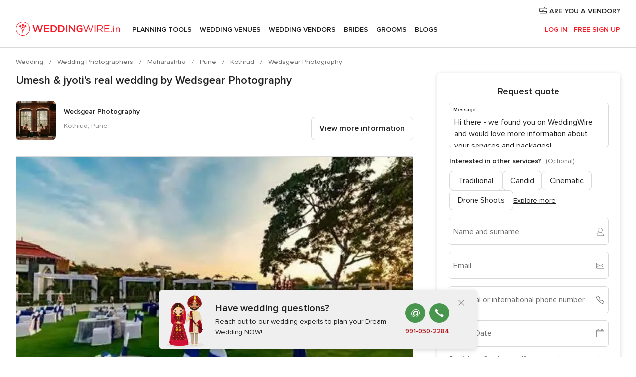

--- FILE ---
content_type: text/html; charset=UTF-8
request_url: https://www.weddingwire.in/wedding-photographers/wedsgear-photography--e294552/real-weddings/4717
body_size: 45513
content:
<!DOCTYPE html>
<html lang="en-IN" prefix="og: http://ogp.me/ns#">
<head>
<meta http-equiv="Content-Type" content="text/html; charset=utf-8">
<title>Umesh & jyoti's real wedding by Wedsgear Photography</title>
<meta name="description" content="Umesh &amp; jyoti&apos;s real wedding by Wedsgear Photography">
<meta name="keywords" content="Umesh &amp; jyoti&apos;s real wedding by Wedsgear Photography">
<meta name="robots" content="NOINDEX,NOFOLLOW">
<meta name="pbdate" content="12:39:37 21/01/2026">
<link rel="alternate" href="android-app://in.co.weddings.launcher/weddingscoin/m.weddingwire.in/wedding-photographers/wedsgear-photography--e294552/real-weddings/4717">
<meta name="viewport" content="width=device-width, initial-scale=1.0">
<meta name="apple-custom-itunes-app" content="app-id=1113572866">
<meta name="apple-itunes-app" content="app-id=1113572866, app-argument=https://app.appsflyer.com/id1113572866?pid=WP-iOS-IN&c=WP-IN-LANDINGS&s=in">
<meta name="google-play-app" content="app-id=in.co.weddings.launcher">
<link rel="shortcut icon" href="https://www.weddingwire.in/mobile/assets/img/favicon/favicon.png">

<meta property="fb:pages" content="629862527164085" />
<meta property="fb:app_id" content="291590991282112" />
<meta property="og:type" content="website" />
<meta property="og:title" content="jyoti and Umesh&apos;s wedding in Pune, Pune, Maharashtra" />
<meta property="og:image" content="https://cdn0.weddingwire.in/real-wedding-photo/717/3_2/1280/jpg/188027.jpeg">
<meta property="og:image:secure_url" content="https://cdn0.weddingwire.in/real-wedding-photo/717/3_2/1280/jpg/188027.jpeg">
<meta property="og:image:alt" content="jyoti and Umesh&apos;s wedding in Pune, Pune, Maharashtra">
<meta property="og:url" content="https://www.weddingwire.in/wedding-photographers/wedsgear-photography--e294552/real-weddings/4717" />
<meta name="twitter:card" content="summary_large_image" />

    <link rel="stylesheet" href="https://www.weddingwire.in/builds/desktop/css/symfnw-IN136-1-20260120-002_www_m_/WebBundleResponsiveMarketplaceStorefrontWeddingwireIndia.css">
        <script>
            var internalTrackingService = internalTrackingService || {
                triggerSubmit : function() {},
                triggerAbandon : function() {},
                loaded : false
            };
        </script>

            <script type="text/javascript">
      function getCookie (name) {var b = document.cookie.match('(^|;)\\s*' + name + '\\s*=\\s*([^;]+)'); return b ? unescape(b.pop()) : null}
      function overrideOneTrustGeo () {
        const otgeoCookie = getCookie('otgeo') || '';
        const regexp = /^([A-Za-z]+)(?:,([A-Za-z]+))?$/g;
        const matches = [...otgeoCookie.matchAll(regexp)][0];
        if (matches) {
          const countryCode = matches[1];
          const stateCode = matches[2];
          const geolocationResponse = {
            countryCode
          };
          if (stateCode) {
            geolocationResponse.stateCode = stateCode;
          }
          return {
            geolocationResponse
          };
        }
      }
      var OneTrust = overrideOneTrustGeo() || undefined;
    </script>
    <span class="ot-sdk-show-settings" style="display: none"></span>
    <script src="https://cdn.cookielaw.org/scripttemplates/otSDKStub.js" data-language="en-IN" data-domain-script="cf187042-de22-47c5-bb0f-dacff4a22e2a" data-ignore-ga='true' defer></script>
        <script>var isCountryCookiesActiveByDefault=true,CONSENT_ANALYTICS_GROUP="C0002",CONSENT_PERSONALIZATION_GROUP="C0003",CONSENT_TARGETED_ADVERTISING_GROUP="C0004",CONSENT_SOCIAL_MEDIA_GROUP="C0005",cookieConsentContent='',hideCookieConsentLayer= '', OptanonAlertBoxClosed='';hideCookieConsentLayer=getCookie('hideCookieConsentLayer');OptanonAlertBoxClosed=getCookie('OptanonAlertBoxClosed');if(hideCookieConsentLayer==="1"||Boolean(OptanonAlertBoxClosed)){cookieConsentContent=queryStringToJSON(getCookie('OptanonConsent')||'');}function getCookie(e){var o=document.cookie.match("(^|;)\\s*"+e+"\\s*=\\s*([^;]+)");return o?unescape(o.pop()):null}function queryStringToJSON(e){var o=e.split("&"),t={};return o.forEach(function(e){e=e.split("="),t[e[0]]=decodeURIComponent(e[1]||"")}),JSON.parse(JSON.stringify(t))}function isCookieGroupAllowed(e){var o=cookieConsentContent.groups;if("string"!=typeof o){if(!isCountryCookiesActiveByDefault && e===CONSENT_ANALYTICS_GROUP && getCookie('hideCookieConsentLayer')==="1"){return true}return isCountryCookiesActiveByDefault;}for(var t=o.split(","),n=0;n<t.length;n++)if(t[n].indexOf(e,0)>=0)return"1"===t[n].split(":")[1];return!1}function userHasAcceptedTheCookies(){var e=document.getElementsByTagName("body")[0],o=document.createEvent("HTMLEvents");cookieConsentContent=queryStringToJSON(getCookie("OptanonConsent")||""),!0===isCookieGroupAllowed(CONSENT_ANALYTICS_GROUP)&&(o.initEvent("analyticsCookiesHasBeenAccepted",!0,!1),e.dispatchEvent(o)),!0===isCookieGroupAllowed(CONSENT_PERSONALIZATION_GROUP)&&(o.initEvent("personalizationCookiesHasBeenAccepted",!0,!1),e.dispatchEvent(o)),!0===isCookieGroupAllowed(CONSENT_TARGETED_ADVERTISING_GROUP)&&(o.initEvent("targetedAdvertisingCookiesHasBeenAccepted",!0,!1),e.dispatchEvent(o)),!0===isCookieGroupAllowed(CONSENT_SOCIAL_MEDIA_GROUP)&&(o.initEvent("socialMediaAdvertisingCookiesHasBeenAccepted",!0,!1),e.dispatchEvent(o))}</script>
    <script>
      document.getElementsByTagName('body')[0].addEventListener('oneTrustLoaded', function () {
        if (OneTrust.GetDomainData()?.ConsentModel?.Name === 'notice only') {
          const cookiePolicyLinkSelector = document.querySelectorAll('.ot-sdk-show-settings')
          cookiePolicyLinkSelector.forEach((selector) => {
            selector.style.display = 'none'
          })
        }
      })
    </script>
        <script>
        function CMP() {
            var body = document.getElementsByTagName('body')[0];
            var event = document.createEvent('HTMLEvents');
            var callbackIAB = (tcData, success) => {
                if (success && (tcData.eventStatus === 'tcloaded' || tcData.eventStatus === 'useractioncomplete')) {
                    window.__tcfapi('removeEventListener', 2, () => {
                    }, callbackIAB);
                    if ((typeof window.Optanon !== "undefined" &&
                      !window.Optanon.GetDomainData().IsIABEnabled) ||
                      (tcData.gdprApplies &&
                        typeof window.Optanon !== "undefined" &&
                        window.Optanon.GetDomainData().IsIABEnabled &&
                        getCookie('OptanonAlertBoxClosed'))) {
                      userHasAcceptedTheCookies();
                    }
                    if (isCookieGroupAllowed(CONSENT_ANALYTICS_GROUP) !== true) {
                        event.initEvent('analyticsCookiesHasBeenDenied', true, false);
                        body.dispatchEvent(event);
                    }
                    if (isCookieGroupAllowed(CONSENT_TARGETED_ADVERTISING_GROUP) !== true) {
                        event.initEvent('targetedAdvertisingCookiesHasBeenDenied', true, false);
                        body.dispatchEvent(event);
                    }
                    if (tcData.gdprApplies && typeof window.Optanon !== "undefined" && window.Optanon.GetDomainData().IsIABEnabled) {
                        event.initEvent('IABTcDataReady', true, false);
                        body.dispatchEvent(event);
                    } else {
                        event.initEvent('nonIABCountryDataReady', true, false);
                        body.dispatchEvent(event);
                    }
                }
            }
            var cnt = 0;
            var consentSetInterval = setInterval(function () {
                cnt += 1;
                if (cnt === 600) {
                    userHasAcceptedTheCookies();
                    clearInterval(consentSetInterval);
                }
                if (typeof window.Optanon !== "undefined" && !window.Optanon.GetDomainData().IsIABEnabled) {
                    clearInterval(consentSetInterval);
                    userHasAcceptedTheCookies();
                    event.initEvent('oneTrustLoaded', true, false);
                    body.dispatchEvent(event);
                    event.initEvent('nonIABCountryDataReady', true, false);
                    body.dispatchEvent(event);
                }
                if (typeof window.__tcfapi !== "undefined") {
                    event.initEvent('oneTrustLoaded', true, false);
                    body.dispatchEvent(event);
                    clearInterval(consentSetInterval);
                    window.__tcfapi('addEventListener', 2, callbackIAB);
                }
            });
        }
                function OptanonWrapper() {
          CMP();
        }
    </script>
</head><body>
<script>
    var gtagScript = function() { var s = document.createElement("script"), el = document.getElementsByTagName("script")[0]; s.defer = true;
    s.src = "https://www.googletagmanager.com/gtag/js?id=G-9Q36VS8JHM";
    el.parentNode.insertBefore(s, el);}
    window.dataLayer = window.dataLayer || [];
    const analyticsGroupOpt = isCookieGroupAllowed(CONSENT_ANALYTICS_GROUP) === true;
    const targetedAdsOpt = isCookieGroupAllowed(CONSENT_TARGETED_ADVERTISING_GROUP) === true;
    const personalizationOpt = isCookieGroupAllowed(CONSENT_PERSONALIZATION_GROUP) === true;
                                    document.getElementsByTagName('body')[0].addEventListener('targetedAdvertisingCookiesHasBeenAccepted', function () {
              gtagScript();
            });
                        if  (targetedAdsOpt || analyticsGroupOpt) {
              gtagScript();
            }
            
    function gtag(){dataLayer.push(arguments);}
    gtag('js', new Date());

    gtag('consent', 'default', {
      'analytics_storage': analyticsGroupOpt ? 'granted' : 'denied',
      'ad_storage': targetedAdsOpt ? 'granted' : 'denied',
      'ad_user_data': targetedAdsOpt ? 'granted' : 'denied',
      'ad_user_personalization': targetedAdsOpt ? 'granted' : 'denied',
      'functionality_storage': targetedAdsOpt ? 'granted' : 'denied',
      'personalization_storage': personalizationOpt ? 'granted' : 'denied',
      'security_storage': 'granted'
    });
    gtag('set', 'ads_data_redaction', !analyticsGroupOpt);
    gtag('set', 'allow_ad_personalization_signals', analyticsGroupOpt);
    gtag('set', 'allow_google_signals', analyticsGroupOpt);
    gtag('set', 'allow_interest_groups', analyticsGroupOpt);
            gtag('config', 'G-9Q36VS8JHM', { groups: 'analytics', 'send_page_view': false });
    
                        gtag('config', 'AW-922723589', { groups: 'adwords' });
            </script>

<div id="app-apps-download-banner" class="branch-banner-placeholder branchBannerPlaceholder"></div>


    <a class="layoutSkipMain" href="#layoutMain">Ir al contenido principal</a>
    
    <header class="layoutHeader">
        
<span class="layoutHeader__hamburger app-header-menu-toggle">
    <i class="svgIcon app-svg-async svgIcon__list-menu "   data-name="_common/list-menu" data-svg="https://cdn1.weddingwire.in/assets/svg/optimized/_common/list-menu.svg" data-svg-lazyload="1"></i></span>


<a class="layoutHeader__logoAnchor app-analytics-event-click"
   href="https://www.weddingwire.in/">
        <img src="https://www.weddingwire.in/assets/img/logos/gen_logoHeader.svg"   alt="Wedding"  width="220" height="30"   >
</a>

<nav class="layoutHeader__nav app-header-nav">
    <ul class="layoutNavMenu app-header-list">
        <li class="layoutNavMenu__header">
            <i class="svgIcon app-svg-async svgIcon__close layoutNavMenu__itemClose app-header-menu-toggle"   data-name="_common/close" data-svg="https://cdn1.weddingwire.in/assets/svg/optimized/_common/close.svg" data-svg-lazyload="1"></i>        </li>

                                <li class="layoutNavMenu__item app-header-menu-item-openSection layoutNavMenu__item--my_wedding ">
                                                                <a href="https://www.weddingwire.in/my-wedding-planner"
                   class="layoutNavMenu__anchor app-header-menu-itemAnchor app-analytics-track-event-click "
                    data-tracking-section="header" data-tracking-category="Navigation" data-tracking-category-authed="1"
                    data-tracking-dt="tools"                >
                    Planning Tools                </a>
                                    <i class="svgIcon app-svg-async svgIcon__angleRightBlood layoutNavMenu__anchorArrow"   data-name="_common/angleRightBlood" data-svg="https://cdn1.weddingwire.in/assets/svg/optimized/_common/angleRightBlood.svg" data-svg-lazyload="1"></i>                    
<div class="layoutNavMenuTab app-header-menu-itemDropdown">
    <div class="layoutNavMenuTab__layout">
        <div class="layoutNavMenuTab__header">
    <i class="svgIcon app-svg-async svgIcon__angleLeftBlood layoutNavMenuTab__icon app-header-menu-item-closeSection"   data-name="_common/angleLeftBlood" data-svg="https://cdn1.weddingwire.in/assets/svg/optimized/_common/angleLeftBlood.svg" data-svg-lazyload="1"></i>    <a class="layoutNavMenuTab__title" href="https://www.weddingwire.in/my-wedding-planner">
        My Wedding    </a>
    <i class="svgIcon app-svg-async svgIcon__close layoutNavMenuTab__iconClose app-header-menu-toggle"   data-name="_common/close" data-svg="https://cdn1.weddingwire.in/assets/svg/optimized/_common/close.svg" data-svg-lazyload="1"></i></div>
<div class="layoutNavMenuTabMyWedding">
    <div class="layoutNavMenuTabMyWeddingList">
        <a class="layoutNavMenuTabMyWedding__title" href="https://www.weddingwire.in/my-wedding-planner">
            Plan your unique wedding        </a>
        <ul class="layoutNavMenuTabMyWeddingList__content ">
            <li class="layoutNavMenuTabMyWeddingList__item layoutNavMenuTabMyWeddingList__item--viewAll">
                <a href="https://www.weddingwire.in/my-wedding-planner">Show all</a>
            </li>
                                            <li class="layoutNavMenuTabMyWeddingList__item "
                                    >
                    <a href="https://www.weddingwire.in/wedding-to-do-list">
                        <i class="svgIcon app-svg-async svgIcon__checklist layoutNavMenuTabMyWeddingList__itemIcon"   data-name="tools/categories/checklist" data-svg="https://cdn1.weddingwire.in/assets/svg/optimized/tools/categories/checklist.svg" data-svg-lazyload="1"></i>                        Checklist                    </a>
                </li>
                                            <li class="layoutNavMenuTabMyWeddingList__item "
                                    >
                    <a href="https://www.weddingwire.in/wedding-guest-list">
                        <i class="svgIcon app-svg-async svgIcon__guests layoutNavMenuTabMyWeddingList__itemIcon"   data-name="tools/categories/guests" data-svg="https://cdn1.weddingwire.in/assets/svg/optimized/tools/categories/guests.svg" data-svg-lazyload="1"></i>                        Guests                    </a>
                </li>
                                            <li class="layoutNavMenuTabMyWeddingList__item "
                                    >
                    <a href="https://www.weddingwire.in/wedding-budget-planner">
                        <i class="svgIcon app-svg-async svgIcon__budget layoutNavMenuTabMyWeddingList__itemIcon"   data-name="tools/categories/budget" data-svg="https://cdn1.weddingwire.in/assets/svg/optimized/tools/categories/budget.svg" data-svg-lazyload="1"></i>                        Budget                    </a>
                </li>
                                            <li class="layoutNavMenuTabMyWeddingList__item "
                                    >
                    <a href="https://www.weddingwire.in/my-wedding-providers">
                        <i class="svgIcon app-svg-async svgIcon__vendors layoutNavMenuTabMyWeddingList__itemIcon"   data-name="tools/categories/vendors" data-svg="https://cdn1.weddingwire.in/assets/svg/optimized/tools/categories/vendors.svg" data-svg-lazyload="1"></i>                        Wedding Vendors                    </a>
                </li>
                                            <li class="layoutNavMenuTabMyWeddingList__item "
                                    >
                    <a href="https://www.weddingwire.in/website/index.php?actionReferrer=8">
                        <i class="svgIcon app-svg-async svgIcon__website layoutNavMenuTabMyWeddingList__itemIcon"   data-name="tools/categories/website" data-svg="https://cdn1.weddingwire.in/assets/svg/optimized/tools/categories/website.svg" data-svg-lazyload="1"></i>                        Wedding website                    </a>
                </li>
                                            <li class="layoutNavMenuTabMyWeddingList__item "
                                    >
                    <a href="https://www.weddingwire.in/wedding-hashtag-generator">
                        <i class="svgIcon app-svg-async svgIcon__hashtag-generator layoutNavMenuTabMyWeddingList__itemIcon"   data-name="tools/categories/hashtag-generator" data-svg="https://cdn1.weddingwire.in/assets/svg/optimized/tools/categories/hashtag-generator.svg" data-svg-lazyload="1"></i>                        Hashtag generator                    </a>
                </li>
                    </ul>
    </div>
        <div class="layoutNavMenuTabMyWeddingBanners">
                    
<div class="layoutNavMenuBannerBox app-header-menu-banner app-link "
     data-href="https://www.weddingwire.in/app-weddings"
     >
    <div class="layoutNavMenuBannerBox__content">
                    <p class="layoutNavMenuBannerBox__title">Get the WeddingWire app</p>
                <span class="layoutNavMenuBannerBox__subtitle">Plan your wedding on the go with the WeddingWire app.</span>
    </div>
                <img data-src="https://www.weddingwire.in/assets/img/logos/square-icon.svg"  class="lazyload layoutNavMenuBannerBox__icon" alt="App icon"  width="60" height="60"  >
    </div>
                                            
<div class="layoutNavMenuBannerBox app-header-menu-banner app-link "
     data-href="https://www.weddingwire.in/album-wedding-wedshoots"
     >
    <div class="layoutNavMenuBannerBox__content">
                    <a class="layoutNavMenuBannerBox__title" href="https://www.weddingwire.in/album-wedding-wedshoots">Wedshoots</a>
                <span class="layoutNavMenuBannerBox__subtitle">Easily collect all of your guests' event photos in one album!</span>
    </div>
                <img data-src="https://www.weddingwire.in/assets/img/wedshoots/ico_wedshoots.svg"  class="lazyload layoutNavMenuBannerBox__icon" alt="WedShoots icon"  width="60" height="60"  >
    </div>
                        </div>
</div>    </div>
</div>
                            </li>
                                <li class="layoutNavMenu__item app-header-menu-item-openSection layoutNavMenu__item--venues ">
                                                                <a href="https://www.weddingwire.in/wedding-venues"
                   class="layoutNavMenu__anchor app-header-menu-itemAnchor app-analytics-track-event-click "
                    data-tracking-section="header" data-tracking-category="Navigation" data-tracking-category-authed="1"
                    data-tracking-dt="venues"                >
                    Wedding Venues                </a>
                                    <i class="svgIcon app-svg-async svgIcon__angleRightBlood layoutNavMenu__anchorArrow"   data-name="_common/angleRightBlood" data-svg="https://cdn1.weddingwire.in/assets/svg/optimized/_common/angleRightBlood.svg" data-svg-lazyload="1"></i>                    
<div class="layoutNavMenuTab app-header-menu-itemDropdown">
    <div class="layoutNavMenuTab__layout">
        
<div class="layoutNavMenuTab__header">
    <i class="svgIcon app-svg-async svgIcon__angleLeftBlood layoutNavMenuTab__icon app-header-menu-item-closeSection"   data-name="_common/angleLeftBlood" data-svg="https://cdn1.weddingwire.in/assets/svg/optimized/_common/angleLeftBlood.svg" data-svg-lazyload="1"></i>    <a class="layoutNavMenuTab__title" href="https://www.weddingwire.in/wedding-venues">
        Venues    </a>
    <i class="svgIcon app-svg-async svgIcon__close layoutNavMenuTab__iconClose app-header-menu-toggle"   data-name="_common/close" data-svg="https://cdn1.weddingwire.in/assets/svg/optimized/_common/close.svg" data-svg-lazyload="1"></i></div>
<div class="layoutNavMenuTabVenues">
    <div class="layoutNavMenuTabVenues__categories">
        <div class="layoutNavMenuTabVenuesList">
            <a class="layoutNavMenuTabVenues__title"
               href="https://www.weddingwire.in/wedding-venues">
                Wedding Venues            </a>
            <ul class="layoutNavMenuTabVenuesList__content">
                <li class="layoutNavMenuTabVenuesList__item layoutNavMenuTabVenuesList__item--viewAll">
                    <a href="https://www.weddingwire.in/wedding-venues">Show all</a>
                </li>
                                    <li class="layoutNavMenuTabVenuesList__item">
                        <a href="https://www.weddingwire.in/banquet-halls">
                            Banquet Halls                        </a>
                    </li>
                                    <li class="layoutNavMenuTabVenuesList__item">
                        <a href="https://www.weddingwire.in/hotels">
                            Hotels                        </a>
                    </li>
                                    <li class="layoutNavMenuTabVenuesList__item">
                        <a href="https://www.weddingwire.in/marriage-garden">
                            Marriage Garden                        </a>
                    </li>
                                    <li class="layoutNavMenuTabVenuesList__item">
                        <a href="https://www.weddingwire.in/kalyana-mandapams">
                            Kalyana Mandapams                        </a>
                    </li>
                                    <li class="layoutNavMenuTabVenuesList__item">
                        <a href="https://www.weddingwire.in/wedding-resorts">
                            Wedding Resorts                        </a>
                    </li>
                                    <li class="layoutNavMenuTabVenuesList__item">
                        <a href="https://www.weddingwire.in/wedding-lawns-farmhouses">
                            Wedding Lawns Farmhouses                        </a>
                    </li>
                                                    <li class="layoutNavMenuTabVenuesList__item layoutNavMenuTabVenuesList__item--highlight">
                        <a href="https://www.weddingwire.in/promotions/wedding-venues">
                            Promotions                        </a>
                    </li>
                            </ul>
        </div>
    </div>
    
            <div class="layoutNavMenuTabVenuesBanners">
                            
<div class="layoutNavMenuBannerBox app-header-menu-banner app-link app-analytics-track-event-click"
     data-href="https://www.weddingwire.in/destination-wedding"
                  data-tracking-section=header_venues                      data-tracking-category=Navigation                      data-tracking-dt=destination_weddings         >
    <div class="layoutNavMenuBannerBox__content">
                    <p class="layoutNavMenuBannerBox__title">Destination weddings</p>
                <span class="layoutNavMenuBannerBox__subtitle">Easily plan your international wedding.</span>
    </div>
            <img class="svgIcon svgIcon__plane_destination layoutNavMenuBannerBox__icon lazyload" data-src="https://cdn1.weddingwire.in/assets/svg/original/illustration/plane_destination.svg"  alt="illustration plane destination" width="56" height="56" >    </div>
                                </div>
    </div>
    </div>
</div>
                            </li>
                                <li class="layoutNavMenu__item app-header-menu-item-openSection layoutNavMenu__item--vendors ">
                                                                <a href="https://www.weddingwire.in/wedding-vendors"
                   class="layoutNavMenu__anchor app-header-menu-itemAnchor app-analytics-track-event-click "
                    data-tracking-section="header" data-tracking-category="Navigation" data-tracking-category-authed="1"
                    data-tracking-dt="vendors"                >
                    Wedding Vendors                </a>
                                    <i class="svgIcon app-svg-async svgIcon__angleRightBlood layoutNavMenu__anchorArrow"   data-name="_common/angleRightBlood" data-svg="https://cdn1.weddingwire.in/assets/svg/optimized/_common/angleRightBlood.svg" data-svg-lazyload="1"></i>                    
<div class="layoutNavMenuTab app-header-menu-itemDropdown">
    <div class="layoutNavMenuTab__layout">
        
<div class="layoutNavMenuTab__header">
    <i class="svgIcon app-svg-async svgIcon__angleLeftBlood layoutNavMenuTab__icon app-header-menu-item-closeSection"   data-name="_common/angleLeftBlood" data-svg="https://cdn1.weddingwire.in/assets/svg/optimized/_common/angleLeftBlood.svg" data-svg-lazyload="1"></i>    <a class="layoutNavMenuTab__title" href="https://www.weddingwire.in/wedding-vendors">
        Vendors    </a>
    <i class="svgIcon app-svg-async svgIcon__close layoutNavMenuTab__iconClose app-header-menu-toggle"   data-name="_common/close" data-svg="https://cdn1.weddingwire.in/assets/svg/optimized/_common/close.svg" data-svg-lazyload="1"></i></div>
<div class="layoutNavMenuTabVendors">
    <div class="layoutNavMenuTabVendors__content">
        <div class="layoutNavMenuTabVendorsList">
            <a class="layoutNavMenuTabVendors__title" href="https://www.weddingwire.in/wedding-vendors">
                Start hiring your vendors            </a>
            <ul class="layoutNavMenuTabVendorsList__content">
                <li class="layoutNavMenuTabVendorsList__item layoutNavMenuTabVendorsList__item--viewAll">
                    <a href="https://www.weddingwire.in/wedding-vendors">Show all</a>
                </li>
                                    <li class="layoutNavMenuTabVendorsList__item">
                        <i class="svgIcon app-svg-async svgIcon__categPhoto layoutNavMenuTabVendorsList__itemIcon"   data-name="vendors/categories/categPhoto" data-svg="https://cdn1.weddingwire.in/assets/svg/optimized/vendors/categories/categPhoto.svg" data-svg-lazyload="1"></i>                        <a href="https://www.weddingwire.in/wedding-photographers">
                            Wedding Photographers                        </a>
                    </li>
                                    <li class="layoutNavMenuTabVendorsList__item">
                        <i class="svgIcon app-svg-async svgIcon__categVideo layoutNavMenuTabVendorsList__itemIcon"   data-name="vendors/categories/categVideo" data-svg="https://cdn1.weddingwire.in/assets/svg/optimized/vendors/categories/categVideo.svg" data-svg-lazyload="1"></i>                        <a href="https://www.weddingwire.in/wedding-videography">
                            Wedding Videography                        </a>
                    </li>
                                    <li class="layoutNavMenuTabVendorsList__item">
                        <i class="svgIcon app-svg-async svgIcon__categMusic layoutNavMenuTabVendorsList__itemIcon"   data-name="vendors/categories/categMusic" data-svg="https://cdn1.weddingwire.in/assets/svg/optimized/vendors/categories/categMusic.svg" data-svg-lazyload="1"></i>                        <a href="https://www.weddingwire.in/wedding-music">
                            Wedding Music                        </a>
                    </li>
                                    <li class="layoutNavMenuTabVendorsList__item">
                        <i class="svgIcon app-svg-async svgIcon__categCatering layoutNavMenuTabVendorsList__itemIcon"   data-name="vendors/categories/categCatering" data-svg="https://cdn1.weddingwire.in/assets/svg/optimized/vendors/categories/categCatering.svg" data-svg-lazyload="1"></i>                        <a href="https://www.weddingwire.in/caterers">
                            Caterers                        </a>
                    </li>
                                    <li class="layoutNavMenuTabVendorsList__item">
                        <i class="svgIcon app-svg-async svgIcon__categTransport layoutNavMenuTabVendorsList__itemIcon"   data-name="vendors/categories/categTransport" data-svg="https://cdn1.weddingwire.in/assets/svg/optimized/vendors/categories/categTransport.svg" data-svg-lazyload="1"></i>                        <a href="https://www.weddingwire.in/wedding-transportation">
                            Wedding Transportation                        </a>
                    </li>
                                    <li class="layoutNavMenuTabVendorsList__item">
                        <i class="svgIcon app-svg-async svgIcon__categInvite layoutNavMenuTabVendorsList__itemIcon"   data-name="vendors/categories/categInvite" data-svg="https://cdn1.weddingwire.in/assets/svg/optimized/vendors/categories/categInvite.svg" data-svg-lazyload="1"></i>                        <a href="https://www.weddingwire.in/wedding-invitations">
                            Wedding Invitations                        </a>
                    </li>
                                    <li class="layoutNavMenuTabVendorsList__item">
                        <i class="svgIcon app-svg-async svgIcon__categGift layoutNavMenuTabVendorsList__itemIcon"   data-name="vendors/categories/categGift" data-svg="https://cdn1.weddingwire.in/assets/svg/optimized/vendors/categories/categGift.svg" data-svg-lazyload="1"></i>                        <a href="https://www.weddingwire.in/wedding-gifts">
                            Wedding Gifts                        </a>
                    </li>
                                    <li class="layoutNavMenuTabVendorsList__item">
                        <i class="svgIcon app-svg-async svgIcon__categFlower layoutNavMenuTabVendorsList__itemIcon"   data-name="vendors/categories/categFlower" data-svg="https://cdn1.weddingwire.in/assets/svg/optimized/vendors/categories/categFlower.svg" data-svg-lazyload="1"></i>                        <a href="https://www.weddingwire.in/florists">
                            Florists                        </a>
                    </li>
                                    <li class="layoutNavMenuTabVendorsList__item">
                        <i class="svgIcon app-svg-async svgIcon__categPlanner layoutNavMenuTabVendorsList__itemIcon"   data-name="vendors/categories/categPlanner" data-svg="https://cdn1.weddingwire.in/assets/svg/optimized/vendors/categories/categPlanner.svg" data-svg-lazyload="1"></i>                        <a href="https://www.weddingwire.in/wedding-planners">
                            Wedding Planners                        </a>
                    </li>
                            </ul>
        </div>
                <div class="layoutNavMenuTabVendorsListOthers">
            <p class="layoutNavMenuTabVendorsListOthers__subtitle">Complete your wedding team</p>
            <ul class="layoutNavMenuTabVendorsListOthers__container">
                                    <li class="layoutNavMenuTabVendorsListOthers__item">
                        <a href="https://www.weddingwire.in/wedding-choreographers">
                            Wedding Choreographers                        </a>
                    </li>
                                    <li class="layoutNavMenuTabVendorsListOthers__item">
                        <a href="https://www.weddingwire.in/photobooth">
                            Photobooth                        </a>
                    </li>
                                    <li class="layoutNavMenuTabVendorsListOthers__item">
                        <a href="https://www.weddingwire.in/wedding-dj">
                            Wedding DJ                        </a>
                    </li>
                                    <li class="layoutNavMenuTabVendorsListOthers__item">
                        <a href="https://www.weddingwire.in/wedding-cakes">
                            Wedding Cakes                        </a>
                    </li>
                                    <li class="layoutNavMenuTabVendorsListOthers__item">
                        <a href="https://www.weddingwire.in/wedding-decorators">
                            Wedding Decorators                        </a>
                    </li>
                                    <li class="layoutNavMenuTabVendorsListOthers__item">
                        <a href="https://www.weddingwire.in/party-places">
                            Party Places                        </a>
                    </li>
                                    <li class="layoutNavMenuTabVendorsListOthers__item">
                        <a href="https://www.weddingwire.in/honeymoon">
                            Honeymoon                        </a>
                    </li>
                                    <li class="layoutNavMenuTabVendorsListOthers__item">
                        <a href="https://www.weddingwire.in/wedding-entertainment">
                            Wedding Entertainment                        </a>
                    </li>
                                    <li class="layoutNavMenuTabVendorsListOthers__item">
                        <a href="https://www.weddingwire.in/tent-house">
                            Tent House                        </a>
                    </li>
                                                    <li class="layoutNavMenuTabVendorsListOthers__deals">
                        <a href="https://www.weddingwire.in/promotions/wedding-vendors">
                            Promotions                        </a>
                    </li>
                            </ul>
        </div>
    </div>
    <div class="layoutNavMenuTabVendorsBanners">
                    
<div class="layoutNavMenuBannerBox app-header-menu-banner app-link app-analytics-track-event-click"
     data-href="https://www.weddingwire.in/destination-wedding"
                  data-tracking-section=header_vendors                      data-tracking-category=Navigation                      data-tracking-dt=destination_weddings         >
    <div class="layoutNavMenuBannerBox__content">
                    <p class="layoutNavMenuBannerBox__title">Destination weddings</p>
                <span class="layoutNavMenuBannerBox__subtitle">Easily plan your international wedding.</span>
    </div>
            <img class="svgIcon svgIcon__plane_destination layoutNavMenuBannerBox__icon lazyload" data-src="https://cdn1.weddingwire.in/assets/svg/original/illustration/plane_destination.svg"  alt="illustration plane destination" width="56" height="56" >    </div>
                            </div>
            <div class="layoutNavMenuTabVendorsOtherTabs">
                            <div class="layoutNavMenuTabVendorsBride">
                    <p class="layoutNavMenuTabVendorsOtherTabs__subtitle">Brides</p>
                    <ul class="layoutNavMenuTabVendorsOtherTabsList">
                                                    <li class="layoutNavMenuTabVendorsOtherTabsList__item">
                                <a href="https://www.weddingwire.in/mehndi-artists">
                                    Mehndi Artists                                </a>
                            </li>
                                                    <li class="layoutNavMenuTabVendorsOtherTabsList__item">
                                <a href="https://www.weddingwire.in/bridal-makeup-artists">
                                    Bridal Makeup Artists                                </a>
                            </li>
                                                    <li class="layoutNavMenuTabVendorsOtherTabsList__item">
                                <a href="https://www.weddingwire.in/makeup-salon">
                                    Makeup Salon                                </a>
                            </li>
                                                    <li class="layoutNavMenuTabVendorsOtherTabsList__item">
                                <a href="https://www.weddingwire.in/bridal-jewellery">
                                    Bridal Jewellery                                </a>
                            </li>
                                                    <li class="layoutNavMenuTabVendorsOtherTabsList__item">
                                <a href="https://www.weddingwire.in/bridal-lehenga">
                                    Bridal Lehenga                                </a>
                            </li>
                                                    <li class="layoutNavMenuTabVendorsOtherTabsList__item">
                                <a href="https://www.weddingwire.in/trousseau-packing">
                                    Trousseau Packing                                </a>
                            </li>
                                                <li class="layoutNavMenuTabVendorsOtherTabsList__item layoutNavMenuTabVendorsOtherTabsList__item--deals">
                            <a href="https://www.weddingwire.in/promotions/brides">
                                Promotions                            </a>
                        </li>
                    </ul>
                </div>
                                        <div class="layoutNavMenuTabVendorsGrooms">
                    <p class="layoutNavMenuTabVendorsOtherTabs__subtitle">Grooms</p>
                    <ul class="layoutNavMenuTabVendorsOtherTabsList">
                                                    <li class="layoutNavMenuTabVendorsOtherTabsList__item">
                                <a href="https://www.weddingwire.in/sherwani">
                                    Sherwani                                </a>
                            </li>
                                                <li class="layoutNavMenuTabVendorsOtherTabsList__item layoutNavMenuTabVendorsOtherTabsList__item--deals">
                            <a href="https://www.weddingwire.in/promotions/grooms">
                                Promotions                            </a>
                        </li>
                    </ul>
                </div>
                </div>
    </div>    </div>
</div>
                            </li>
                                <li class="layoutNavMenu__item app-header-menu-item-openSection layoutNavMenu__item--brides ">
                                                                <a href="https://www.weddingwire.in/brides"
                   class="layoutNavMenu__anchor app-header-menu-itemAnchor app-analytics-track-event-click "
                    data-tracking-section="header" data-tracking-category="Navigation" data-tracking-category-authed="1"
                                    >
                    Brides                </a>
                                    <i class="svgIcon app-svg-async svgIcon__angleRightBlood layoutNavMenu__anchorArrow"   data-name="_common/angleRightBlood" data-svg="https://cdn1.weddingwire.in/assets/svg/optimized/_common/angleRightBlood.svg" data-svg-lazyload="1"></i>                    
<div class="layoutNavMenuTab app-header-menu-itemDropdown">
    <div class="layoutNavMenuTab__layout">
        
<div class="layoutNavMenuTab__header">
    <i class="svgIcon app-svg-async svgIcon__angleLeftBlood layoutNavMenuTab__icon app-header-menu-item-closeSection"   data-name="_common/angleLeftBlood" data-svg="https://cdn1.weddingwire.in/assets/svg/optimized/_common/angleLeftBlood.svg" data-svg-lazyload="1"></i>    <a class="layoutNavMenuTab__title" href="https://www.weddingwire.in/brides">
        Brides    </a>
    <i class="svgIcon app-svg-async svgIcon__close layoutNavMenuTab__iconClose app-header-menu-toggle"   data-name="_common/close" data-svg="https://cdn1.weddingwire.in/assets/svg/optimized/_common/close.svg" data-svg-lazyload="1"></i></div>
<div class="layoutNavMenuTabBridesGrooms">
    <div class="layoutNavMenuTabBridesGroomsList">
        <a class="layoutNavMenuTabBridesGrooms__title" href="https://www.weddingwire.in/brides">
            Brides        </a>
        <ul class="layoutNavMenuTabBridesGroomsList__content">
            <li class="layoutNavMenuTabBridesGroomsList__item layoutNavMenuTabBridesGroomsList__item--viewAll">
                <a href="https://www.weddingwire.in/brides">Show all</a>
            </li>
                            <li class="layoutNavMenuTabBridesGroomsList__item">
                    <a href="https://www.weddingwire.in/mehndi-artists">
                        Mehndi Artists                    </a>
                </li>
                            <li class="layoutNavMenuTabBridesGroomsList__item">
                    <a href="https://www.weddingwire.in/bridal-makeup-artists">
                        Bridal Makeup Artists                    </a>
                </li>
                            <li class="layoutNavMenuTabBridesGroomsList__item">
                    <a href="https://www.weddingwire.in/makeup-salon">
                        Makeup Salon                    </a>
                </li>
                            <li class="layoutNavMenuTabBridesGroomsList__item">
                    <a href="https://www.weddingwire.in/bridal-jewellery">
                        Bridal Jewellery                    </a>
                </li>
                            <li class="layoutNavMenuTabBridesGroomsList__item">
                    <a href="https://www.weddingwire.in/bridal-lehenga">
                        Bridal Lehenga                    </a>
                </li>
                            <li class="layoutNavMenuTabBridesGroomsList__item">
                    <a href="https://www.weddingwire.in/trousseau-packing">
                        Trousseau Packing                    </a>
                </li>
                        <li class="layoutNavMenuTabBridesGroomsList__item layoutNavMenuTabBridesGroomsList__item--highlight">
                <a href="https://www.weddingwire.in/promotions/brides">
                    Promotions                </a>
            </li>
        </ul>
    </div>
    </div>    </div>
</div>
                            </li>
                                <li class="layoutNavMenu__item app-header-menu-item-openSection layoutNavMenu__item--grooms ">
                                                                <a href="https://www.weddingwire.in/grooms"
                   class="layoutNavMenu__anchor app-header-menu-itemAnchor app-analytics-track-event-click "
                    data-tracking-section="header" data-tracking-category="Navigation" data-tracking-category-authed="1"
                                    >
                    Grooms                </a>
                                    <i class="svgIcon app-svg-async svgIcon__angleRightBlood layoutNavMenu__anchorArrow"   data-name="_common/angleRightBlood" data-svg="https://cdn1.weddingwire.in/assets/svg/optimized/_common/angleRightBlood.svg" data-svg-lazyload="1"></i>                    
<div class="layoutNavMenuTab app-header-menu-itemDropdown">
    <div class="layoutNavMenuTab__layout">
        
<div class="layoutNavMenuTab__header">
    <i class="svgIcon app-svg-async svgIcon__angleLeftBlood layoutNavMenuTab__icon app-header-menu-item-closeSection"   data-name="_common/angleLeftBlood" data-svg="https://cdn1.weddingwire.in/assets/svg/optimized/_common/angleLeftBlood.svg" data-svg-lazyload="1"></i>    <a class="layoutNavMenuTab__title" href="https://www.weddingwire.in/grooms">
        Grooms    </a>
    <i class="svgIcon app-svg-async svgIcon__close layoutNavMenuTab__iconClose app-header-menu-toggle"   data-name="_common/close" data-svg="https://cdn1.weddingwire.in/assets/svg/optimized/_common/close.svg" data-svg-lazyload="1"></i></div>
<div class="layoutNavMenuTabBridesGrooms">
    <div class="layoutNavMenuTabBridesGroomsList">
        <a class="layoutNavMenuTabBridesGrooms__title" href="https://www.weddingwire.in/grooms">
            Grooms        </a>
        <ul class="layoutNavMenuTabBridesGroomsList__content">
            <li class="layoutNavMenuTabBridesGroomsList__item layoutNavMenuTabBridesGroomsList__item--viewAll">
                <a href="https://www.weddingwire.in/grooms">Show all</a>
            </li>
                            <li class="layoutNavMenuTabBridesGroomsList__item">
                    <a href="https://www.weddingwire.in/sherwani">
                        Sherwani                    </a>
                </li>
                        <li class="layoutNavMenuTabBridesGroomsList__item layoutNavMenuTabBridesGroomsList__item--highlight">
                <a href="https://www.weddingwire.in/promotions/grooms">
                    Promotions                </a>
            </li>
        </ul>
    </div>
    </div>    </div>
</div>
                            </li>
                                <li class="layoutNavMenu__item app-header-menu-item-openSection layoutNavMenu__item--articles ">
                                                                <a href="https://www.weddingwire.in/wedding-tips"
                   class="layoutNavMenu__anchor app-header-menu-itemAnchor app-analytics-track-event-click "
                    data-tracking-section="header" data-tracking-category="Navigation" data-tracking-category-authed="1"
                    data-tracking-dt="ideas"                >
                    Blogs                </a>
                                    <i class="svgIcon app-svg-async svgIcon__angleRightBlood layoutNavMenu__anchorArrow"   data-name="_common/angleRightBlood" data-svg="https://cdn1.weddingwire.in/assets/svg/optimized/_common/angleRightBlood.svg" data-svg-lazyload="1"></i>                    
<div class="layoutNavMenuTab app-header-menu-itemDropdown">
    <div class="layoutNavMenuTab__layout">
        
<div class="layoutNavMenuTab__header">
    <i class="svgIcon app-svg-async svgIcon__angleLeftBlood layoutNavMenuTab__icon app-header-menu-item-closeSection"   data-name="_common/angleLeftBlood" data-svg="https://cdn1.weddingwire.in/assets/svg/optimized/_common/angleLeftBlood.svg" data-svg-lazyload="1"></i>    <a class="layoutNavMenuTab__title" href="https://www.weddingwire.in/wedding-tips">
        Wedding ideas    </a>
    <i class="svgIcon app-svg-async svgIcon__close layoutNavMenuTab__iconClose app-header-menu-toggle"   data-name="_common/close" data-svg="https://cdn1.weddingwire.in/assets/svg/optimized/_common/close.svg" data-svg-lazyload="1"></i></div>
<div class="layoutNavMenuTabArticles">
    <div class="layoutNavMenuTabArticlesList">
        <a class="layoutNavMenuTabArticles__title" href="https://www.weddingwire.in/wedding-tips">
            Wedding inspiration and ideas        </a>
        <ul class="layoutNavMenuTabArticlesList__content">
            <li class="layoutNavMenuTabArticlesList__item layoutNavMenuTabArticlesList__item--viewAll">
                <a href="https://www.weddingwire.in/wedding-tips">Show all</a>
            </li>
                            <li class="layoutNavMenuTabArticlesList__item">
                    <a href="https://www.weddingwire.in/wedding-tips/before-the-wedding--t1">
                        Before the wedding                    </a>
                </li>
                            <li class="layoutNavMenuTabArticlesList__item">
                    <a href="https://www.weddingwire.in/wedding-tips/the-wedding-ceremony--t2">
                        The wedding ceremony                    </a>
                </li>
                            <li class="layoutNavMenuTabArticlesList__item">
                    <a href="https://www.weddingwire.in/wedding-tips/the-wedding-banquet--t5">
                        The wedding banquet                    </a>
                </li>
                            <li class="layoutNavMenuTabArticlesList__item">
                    <a href="https://www.weddingwire.in/wedding-tips/the-services-for-your-wedding--t4">
                        The services for your wedding                    </a>
                </li>
                            <li class="layoutNavMenuTabArticlesList__item">
                    <a href="https://www.weddingwire.in/wedding-tips/wedding-fashion--t7">
                        Wedding fashion                    </a>
                </li>
                            <li class="layoutNavMenuTabArticlesList__item">
                    <a href="https://www.weddingwire.in/wedding-tips/health-and-beauty--t6">
                        Health and beauty                    </a>
                </li>
                            <li class="layoutNavMenuTabArticlesList__item">
                    <a href="https://www.weddingwire.in/wedding-tips/honeymoon--t8">
                        Honeymoon                    </a>
                </li>
                            <li class="layoutNavMenuTabArticlesList__item">
                    <a href="https://www.weddingwire.in/wedding-tips/after-the-wedding--t10">
                        After the wedding                    </a>
                </li>
                            <li class="layoutNavMenuTabArticlesList__item">
                    <a href="https://www.weddingwire.in/wedding-tips/the-wedding-reception--t3">
                        The wedding reception                    </a>
                </li>
                    </ul>
    </div>
    <div class="layoutNavMenuTabArticlesBanners">
                    
<div class="layoutNavMenuTabArticlesBannersItem app-header-menu-banner app-link"
     data-href="https://www.weddingwire.in/real-weddings">
    <figure class="layoutNavMenuTabArticlesBannersItem__figure">
            <img data-src="https://www.weddingwire.in/assets/img/components/header/tabs/realweddings_banner.jpg" data-srcset="https://www.weddingwire.in/assets/img/components/header/tabs/realweddings_banner@2x.jpg 2x" class="lazyload layoutNavMenuTabArticlesBannersItem__image" alt="Real Weddings"  width="304" height="90"  >
        <figcaption class="layoutNavMenuTabArticlesBannersItem__content">
            <a href="https://www.weddingwire.in/real-weddings"
               title="Real Weddings"
               class="layoutNavMenuTabArticlesBannersItem__title">Real Weddings</a>
            <p class="layoutNavMenuTabArticlesBannersItem__description">
                Find wedding inspiration that fits your style with photos from real couples.            </p>
        </figcaption>
    </figure>
</div>
                    </div>
</div>    </div>
</div>
                            </li>
                                <li class="layoutNavMenu__item app-header-menu-item-openSection layoutNavMenu__item--community ">
                                                                <a href="https://community.weddingwire.in/"
                   class="layoutNavMenu__anchor app-header-menu-itemAnchor app-analytics-track-event-click "
                    data-tracking-section="header" data-tracking-category="Navigation" data-tracking-category-authed="1"
                    data-tracking-dt="community"                >
                    Community                </a>
                                    <i class="svgIcon app-svg-async svgIcon__angleRightBlood layoutNavMenu__anchorArrow"   data-name="_common/angleRightBlood" data-svg="https://cdn1.weddingwire.in/assets/svg/optimized/_common/angleRightBlood.svg" data-svg-lazyload="1"></i>                    
<div class="layoutNavMenuTab app-header-menu-itemDropdown">
    <div class="layoutNavMenuTab__layout">
        
<div class="layoutNavMenuTab__header">
    <i class="svgIcon app-svg-async svgIcon__angleLeftBlood layoutNavMenuTab__icon app-header-menu-item-closeSection"   data-name="_common/angleLeftBlood" data-svg="https://cdn1.weddingwire.in/assets/svg/optimized/_common/angleLeftBlood.svg" data-svg-lazyload="1"></i>    <a class="layoutNavMenuTab__title" href="https://community.weddingwire.in/">
        Community    </a>
    <i class="svgIcon app-svg-async svgIcon__close layoutNavMenuTab__iconClose app-header-menu-toggle"   data-name="_common/close" data-svg="https://cdn1.weddingwire.in/assets/svg/optimized/_common/close.svg" data-svg-lazyload="1"></i></div>
<div class="layoutNavMenuTabCommunity">
    <div class="layoutNavMenuTabCommunityList">
        <a class="layoutNavMenuTabCommunity__title" href="https://community.weddingwire.in/">
            Community        </a>
        <ul class="layoutNavMenuTabCommunityList__content">
            <li class="layoutNavMenuTabCommunityList__item layoutNavMenuTabCommunityList__item--viewAll">
                <a href="https://community.weddingwire.in/">Show all</a>
            </li>
                            <li class="layoutNavMenuTabCommunityList__item">
                    <a href="https://community.weddingwire.in/community/gifts-and-favors">
                        Gifts and Favours                    </a>
                </li>
                            <li class="layoutNavMenuTabCommunityList__item">
                    <a href="https://community.weddingwire.in/community/invites-and-stationery">
                        Invites and Stationery                    </a>
                </li>
                            <li class="layoutNavMenuTabCommunityList__item">
                    <a href="https://community.weddingwire.in/community/fitness-and-health">
                        Fitness and Health                    </a>
                </li>
                            <li class="layoutNavMenuTabCommunityList__item">
                    <a href="https://community.weddingwire.in/community/bachelor-and-bachelorette-fun">
                        Bachelor & Bachelorette Fun                    </a>
                </li>
                            <li class="layoutNavMenuTabCommunityList__item">
                    <a href="https://community.weddingwire.in/community/wedding-fashion">
                        Wedding Fashion                    </a>
                </li>
                            <li class="layoutNavMenuTabCommunityList__item">
                    <a href="https://community.weddingwire.in/community/beauty-hair-makeup">
                        Beauty, Hair & Makeup                    </a>
                </li>
                            <li class="layoutNavMenuTabCommunityList__item">
                    <a href="https://community.weddingwire.in/community/traditions-and-ceremonies">
                        Traditions & Ceremonies                    </a>
                </li>
                            <li class="layoutNavMenuTabCommunityList__item">
                    <a href="https://community.weddingwire.in/community/honeymoon">
                        Honeymoon                    </a>
                </li>
                            <li class="layoutNavMenuTabCommunityList__item">
                    <a href="https://community.weddingwire.in/community/trending-weddings">
                        Trending Weddings                    </a>
                </li>
                            <li class="layoutNavMenuTabCommunityList__item">
                    <a href="https://community.weddingwire.in/community/plan-wedding">
                        Plan a Wedding                    </a>
                </li>
                            <li class="layoutNavMenuTabCommunityList__item">
                    <a href="https://community.weddingwire.in/community/weddingwire-tech-support">
                        WeddingWire Tech Support                    </a>
                </li>
                            <li class="layoutNavMenuTabCommunityList__item">
                    <a href="https://community.weddingwire.in/community/pre-wedding-functions">
                        Pre-Wedding Functions                    </a>
                </li>
                            <li class="layoutNavMenuTabCommunityList__item">
                    <a href="https://community.weddingwire.in/community/do-it-yourself">
                        Do It Yourself                    </a>
                </li>
                            <li class="layoutNavMenuTabCommunityList__item">
                    <a href="https://community.weddingwire.in/community/married-life">
                        Married Life                    </a>
                </li>
                            <li class="layoutNavMenuTabCommunityList__item">
                    <a href="https://community.weddingwire.in/community/wedding-trivia">
                        Wedding Trivia                    </a>
                </li>
                            <li class="layoutNavMenuTabCommunityList__item">
                    <a href="https://community.weddingwire.in/community/community-conversations">
                        Community Conversations                    </a>
                </li>
                            <li class="layoutNavMenuTabCommunityList__item">
                    <a href="https://community.weddingwire.in/community-region">
                        Groups by City                    </a>
                </li>
                    </ul>
    </div>
    <div class="layoutNavMenuTabCommunityLast">
        <p class="layoutNavMenuTabCommunityLast__subtitle app-header-menu-community app-link"
           role="link"
           tabindex="0" data-href="https://community.weddingwire.in/">View the latest</p>
        <ul class="layoutNavMenuTabCommunityLast__list">
                            <li>
                    <a href="https://community.weddingwire.in/">
                        Discussions                    </a>
                </li>
                            <li>
                    <a href="https://community.weddingwire.in/photos">
                        Photos                    </a>
                </li>
                            <li>
                    <a href="https://community.weddingwire.in/videos">
                        Videos                    </a>
                </li>
                            <li>
                    <a href="https://community.weddingwire.in/members">
                        Members                    </a>
                </li>
                                </ul>
    </div>
</div>    </div>
</div>
                            </li>
                                                            <li class="layoutNavMenu__itemFooter">
                <a class="layoutNavMenu__anchorFooter" rel="nofollow" href="https://wedshootsapp.onelink.me/2833772549?pid=WP-Android-IN&amp;c=WP-IN-MOBILE&amp;af_dp=wedshoots%3A%2F%2F">WedShoots</a>
            </li>
                            <li class="layoutNavMenu__itemFooter">
                <a class="layoutNavMenu__anchorFooter" rel="nofollow" href="https://weddingplanner.onelink.me/c5Pd?pid=WP-Android-IN&amp;c=WP-IN-MOBILE&amp;af_dp=weddingscoin%3A%2F%2F">Get the WeddingWire app</a>
            </li>
                <li class="layoutNavMenu__itemFooter layoutNavMenu__itemFooter--bordered">
            <a class="layoutNavMenu__anchorFooter" href="https://www.weddingwire.in/emp-Acceso.php" rel="nofollow">
                Business login            </a>
        </li>
    </ul>
</nav>
<div class="layoutHeader__overlay app-header-menu-toggle app-header-menu-overlay"></div>
        
<div class="layoutHeader__authArea app-header-auth-area">
    
    <a href="https://www.weddingwire.in/users-login.php" class="layoutHeader__authNoLoggedAreaMobile" title="User login">
        <i class="svgIcon app-svg-async svgIcon__user "   data-name="_common/user" data-svg="https://cdn1.weddingwire.in/assets/svg/optimized/_common/user.svg" data-svg-lazyload="1"></i>    </a>
    <div class="layoutHeader__authNoLoggedArea app-header-auth-area">
        
<a class="layoutHeader__vendorAuth"
   rel="nofollow"
   href="https://www.weddingwire.in/emp-Acceso.php">
    <i class="svgIcon app-svg-async svgIcon__briefcase layoutHeader__vendorAuthIcon"   data-name="vendors/briefcase" data-svg="https://cdn1.weddingwire.in/assets/svg/optimized/vendors/briefcase.svg" data-svg-lazyload="1"></i>    ARE YOU A VENDOR?</a>
        <ul class="layoutNavMenuAuth">
    <li class="layoutNavMenuAuth__item">
        <a href="https://www.weddingwire.in/users-login.php"
           class="layoutNavMenuAuth__anchor">Log In</a>
    </li>
    <li class="layoutNavMenuAuth__item">
        <a href="https://www.weddingwire.in/users-signup.php"
           class="layoutNavMenuAuth__anchor">Free sign up</a>
    </li>
</ul>    </div>
</div>
    </header>

<main id="layoutMain" class="layoutMain">
    


<nav class="breadcrumb app-breadcrumb   ">
    <ul class="breadcrumb__list">
                    <li>
                                    <a  href="https://www.weddingwire.in/">
                        Wedding                    </a>
                            </li>
                    <li>
                                    <a  href="https://www.weddingwire.in/wedding-photographers">
                        Wedding Photographers                    </a>
                            </li>
                    <li>
                                    <a  href="https://www.weddingwire.in/wedding-photographers/maharashtra">
                        Maharashtra                    </a>
                            </li>
                    <li>
                                    <a  href="https://www.weddingwire.in/wedding-photographers/pune">
                        Pune                    </a>
                            </li>
                    <li>
                                    <a  href="https://www.weddingwire.in/wedding-photographers/pune/kothrud">
                        Kothrud                    </a>
                            </li>
                    <li>
                                    <a  href="https://www.weddingwire.in/wedding-photographers/wedsgear-photography--e294552">
                        Wedsgear Photography                    </a>
                            </li>
        
            </ul>
</nav>

<article class="storefrontSubpage">
    <div class="app-features-container hidden"
              data-is-storefront="1"
              data-multi-category-vendor-recommended=""
              data-is-data-collector-enabled="0"
              data-is-vendor-view-enabled="0"
              data-is-lead-form-validation-enabled="0"
     ></div>

    <header class="storefrontHeadingSubpage">
    <h1 class="storefrontHeadingSubpage__title storefrontHeadingSubpage__title--primary">Umesh & jyoti's real wedding by Wedsgear Photography</h1>
    <picture class="storefrontHeadingSubpage__image"     data-image-name="imageFileName_0b4a2640_15_294552-165123450024510.jpeg">
    <source
        type="image/webp"
        srcset="https://cdn0.weddingwire.in/vendor/4552/3_2/320/jpg/0b4a2640_15_294552-165123450024510.webp 320w" sizes="80px">
    <img
                srcset="https://cdn0.weddingwire.in/vendor/4552/3_2/320/jpg/0b4a2640_15_294552-165123450024510.jpeg 320w"
        src="https://cdn0.weddingwire.in/vendor/4552/3_2/320/jpg/0b4a2640_15_294552-165123450024510.jpeg"
        sizes="80px"
        alt="Wedsgear Photography"
        width="640"        height="427"                >
</picture>
    <div class="storefrontHeadingSubpage__info">
        <p class="storefrontHeadingSubpage__vendorName">Wedsgear Photography</p>
        <span class="storefrontHeadingSubpage__locationName">
                            Kothrud, Pune                    </span>

        
            </div>
    <a class="button button--tertiary storefrontHeadingSubpage__action" href="https://www.weddingwire.in/wedding-photographers/wedsgear-photography--e294552">View more information</a>
</header>
    <div class="storefrontContent">
        <header class="storefrontRealweddingHeader">
            <picture class="storefrontRealweddingHeader__image app-gallery-real-wedding-fullscreen-open" data-real-wedding-id="4717"  data-layout="fullscreen"    data-image-name="imageFileName_188027.jpeg">
    <source
        type="image/webp"
        srcset="https://cdn0.weddingwire.in/real-wedding-photo/717/3_2/320/jpg/188027.webp 320w,
https://cdn0.weddingwire.in/real-wedding-photo/717/3_2/640/jpg/188027.webp 640w,
https://cdn0.weddingwire.in/real-wedding-photo/717/3_2/960/jpg/188027.webp 960w,
https://cdn0.weddingwire.in/real-wedding-photo/717/3_2/1280/jpg/188027.webp 1280w,
https://cdn0.weddingwire.in/real-wedding-photo/717/3_2/1920/jpg/188027.webp 1920w" sizes="(min-width: 1024px) 66vw, (min-width: 768px) calc(100vw - 3rem), (min-width: 480px) calc(100vw - 2rem), 100vw">
    <img
                srcset="https://cdn0.weddingwire.in/real-wedding-photo/717/3_2/320/jpg/188027.jpeg 320w,
https://cdn0.weddingwire.in/real-wedding-photo/717/3_2/640/jpg/188027.jpeg 640w,
https://cdn0.weddingwire.in/real-wedding-photo/717/3_2/960/jpg/188027.jpeg 960w,
https://cdn0.weddingwire.in/real-wedding-photo/717/3_2/1280/jpg/188027.jpeg 1280w,
https://cdn0.weddingwire.in/real-wedding-photo/717/3_2/1920/jpg/188027.jpeg 1920w"
        src="https://cdn0.weddingwire.in/real-wedding-photo/717/3_2/960/jpg/188027.jpeg"
        sizes="(min-width: 1024px) 66vw, (min-width: 768px) calc(100vw - 3rem), (min-width: 480px) calc(100vw - 2rem), 100vw"
        alt=""
        width="640"        height="427"                >
</picture>


            <div class="storefrontRealweddingHeaderCard">
                <h1 class="storefrontRealweddingHeaderCard__title">
                    Umesh & jyoti                </h1>

                
                <p>Pune, Maharashtra</p>
                <p class="storefrontRealweddingHeaderCard__date">13/12/2021</p>

                                    <p class="storefrontRealweddingHeaderCard__vendor">
                        <strong>Photography:</strong>
                        Wedsgear Photography                    </p>
                
                                    <p class="storefrontRealweddingHeaderCard__vendor">
                        <strong>Venue:</strong>
                        The Royal Palace, Vasundhara                    </p>
                            </div>
        </header>
                            <section class="storefrontRealweddingGallery storefrontRealweddingGallery--hasSecondaryLeadTile">
                <div class="storefrontRealweddingGallery__content">
                                                                                        <picture class="storefrontRealweddingGallery__image app-real-wedding-image app-gallery-real-wedding-fullscreen-open" data-image-id="188029" data-real-wedding-id="4717"data-layout="fullscreen"    data-image-name="imageFileName_188029.jpeg">
    <source
        type="image/webp"
        srcset="https://cdn0.weddingwire.in/real-wedding-photo/717/3_2/320/jpg/188029.webp 320w,
https://cdn0.weddingwire.in/real-wedding-photo/717/3_2/640/jpg/188029.webp 640w,
https://cdn0.weddingwire.in/real-wedding-photo/717/3_2/960/jpg/188029.webp 960w,
https://cdn0.weddingwire.in/real-wedding-photo/717/3_2/1280/jpg/188029.webp 1280w,
https://cdn0.weddingwire.in/real-wedding-photo/717/3_2/1920/jpg/188029.webp 1920w" sizes="(min-width: 1024px) 22vw, (min-width: 768px) calc(33vw - 5rem), calc(50vw - 3rem)">
    <img
                srcset="https://cdn0.weddingwire.in/real-wedding-photo/717/3_2/320/jpg/188029.jpeg 320w,
https://cdn0.weddingwire.in/real-wedding-photo/717/3_2/640/jpg/188029.jpeg 640w,
https://cdn0.weddingwire.in/real-wedding-photo/717/3_2/960/jpg/188029.jpeg 960w,
https://cdn0.weddingwire.in/real-wedding-photo/717/3_2/1280/jpg/188029.jpeg 1280w,
https://cdn0.weddingwire.in/real-wedding-photo/717/3_2/1920/jpg/188029.jpeg 1920w"
        src="https://cdn0.weddingwire.in/real-wedding-photo/717/3_2/960/jpg/188029.jpeg"
        sizes="(min-width: 1024px) 22vw, (min-width: 768px) calc(33vw - 5rem), calc(50vw - 3rem)"
        alt=""
        width="640"        height="427"                >
</picture>
                                                                                            <picture class="storefrontRealweddingGallery__image app-real-wedding-image app-gallery-real-wedding-fullscreen-open" data-image-id="188031" data-real-wedding-id="4717"data-layout="fullscreen"    data-image-name="imageFileName_188031.jpeg">
    <source
        type="image/webp"
        srcset="https://cdn0.weddingwire.in/real-wedding-photo/717/3_2/320/jpg/188031.webp 320w,
https://cdn0.weddingwire.in/real-wedding-photo/717/3_2/640/jpg/188031.webp 640w,
https://cdn0.weddingwire.in/real-wedding-photo/717/3_2/960/jpg/188031.webp 960w,
https://cdn0.weddingwire.in/real-wedding-photo/717/3_2/1280/jpg/188031.webp 1280w,
https://cdn0.weddingwire.in/real-wedding-photo/717/3_2/1920/jpg/188031.webp 1920w" sizes="(min-width: 1024px) 22vw, (min-width: 768px) calc(33vw - 5rem), calc(50vw - 3rem)">
    <img
                srcset="https://cdn0.weddingwire.in/real-wedding-photo/717/3_2/320/jpg/188031.jpeg 320w,
https://cdn0.weddingwire.in/real-wedding-photo/717/3_2/640/jpg/188031.jpeg 640w,
https://cdn0.weddingwire.in/real-wedding-photo/717/3_2/960/jpg/188031.jpeg 960w,
https://cdn0.weddingwire.in/real-wedding-photo/717/3_2/1280/jpg/188031.jpeg 1280w,
https://cdn0.weddingwire.in/real-wedding-photo/717/3_2/1920/jpg/188031.jpeg 1920w"
        src="https://cdn0.weddingwire.in/real-wedding-photo/717/3_2/960/jpg/188031.jpeg"
        sizes="(min-width: 1024px) 22vw, (min-width: 768px) calc(33vw - 5rem), calc(50vw - 3rem)"
        alt=""
        width="640"        height="427"                >
</picture>
                                                                                            <picture class="storefrontRealweddingGallery__image app-real-wedding-image app-gallery-real-wedding-fullscreen-open" data-image-id="187927" data-real-wedding-id="4717"data-layout="fullscreen"    data-image-name="imageFileName_187927.jpeg">
    <source
        type="image/webp"
        srcset="https://cdn0.weddingwire.in/real-wedding-photo/717/3_2/320/jpg/187927.webp 320w,
https://cdn0.weddingwire.in/real-wedding-photo/717/3_2/640/jpg/187927.webp 640w,
https://cdn0.weddingwire.in/real-wedding-photo/717/3_2/960/jpg/187927.webp 960w,
https://cdn0.weddingwire.in/real-wedding-photo/717/3_2/1280/jpg/187927.webp 1280w,
https://cdn0.weddingwire.in/real-wedding-photo/717/3_2/1920/jpg/187927.webp 1920w" sizes="(min-width: 1024px) 22vw, (min-width: 768px) calc(33vw - 5rem), calc(50vw - 3rem)">
    <img
                srcset="https://cdn0.weddingwire.in/real-wedding-photo/717/3_2/320/jpg/187927.jpeg 320w,
https://cdn0.weddingwire.in/real-wedding-photo/717/3_2/640/jpg/187927.jpeg 640w,
https://cdn0.weddingwire.in/real-wedding-photo/717/3_2/960/jpg/187927.jpeg 960w,
https://cdn0.weddingwire.in/real-wedding-photo/717/3_2/1280/jpg/187927.jpeg 1280w,
https://cdn0.weddingwire.in/real-wedding-photo/717/3_2/1920/jpg/187927.jpeg 1920w"
        src="https://cdn0.weddingwire.in/real-wedding-photo/717/3_2/960/jpg/187927.jpeg"
        sizes="(min-width: 1024px) 22vw, (min-width: 768px) calc(33vw - 5rem), calc(50vw - 3rem)"
        alt=""
        width="640"        height="427"                >
</picture>
                                                                                            <picture class="storefrontRealweddingGallery__image app-real-wedding-image app-gallery-real-wedding-fullscreen-open" data-image-id="187929" data-real-wedding-id="4717"data-layout="fullscreen"    data-image-name="imageFileName_187929.jpeg">
    <source
        type="image/webp"
        srcset="https://cdn0.weddingwire.in/real-wedding-photo/717/3_2/320/jpg/187929.webp 320w,
https://cdn0.weddingwire.in/real-wedding-photo/717/3_2/640/jpg/187929.webp 640w,
https://cdn0.weddingwire.in/real-wedding-photo/717/3_2/960/jpg/187929.webp 960w,
https://cdn0.weddingwire.in/real-wedding-photo/717/3_2/1280/jpg/187929.webp 1280w,
https://cdn0.weddingwire.in/real-wedding-photo/717/3_2/1920/jpg/187929.webp 1920w" sizes="(min-width: 1024px) 22vw, (min-width: 768px) calc(33vw - 5rem), calc(50vw - 3rem)">
    <img
                srcset="https://cdn0.weddingwire.in/real-wedding-photo/717/3_2/320/jpg/187929.jpeg 320w,
https://cdn0.weddingwire.in/real-wedding-photo/717/3_2/640/jpg/187929.jpeg 640w,
https://cdn0.weddingwire.in/real-wedding-photo/717/3_2/960/jpg/187929.jpeg 960w,
https://cdn0.weddingwire.in/real-wedding-photo/717/3_2/1280/jpg/187929.jpeg 1280w,
https://cdn0.weddingwire.in/real-wedding-photo/717/3_2/1920/jpg/187929.jpeg 1920w"
        src="https://cdn0.weddingwire.in/real-wedding-photo/717/3_2/960/jpg/187929.jpeg"
        sizes="(min-width: 1024px) 22vw, (min-width: 768px) calc(33vw - 5rem), calc(50vw - 3rem)"
        alt=""
        width="640"        height="427"                >
</picture>
                                                                                            <picture class="storefrontRealweddingGallery__image app-real-wedding-image app-gallery-real-wedding-fullscreen-open" data-image-id="187931" data-real-wedding-id="4717"data-layout="fullscreen"    data-image-name="imageFileName_187931.jpeg">
    <source
        type="image/webp"
        srcset="https://cdn0.weddingwire.in/real-wedding-photo/717/3_2/320/jpg/187931.webp 320w,
https://cdn0.weddingwire.in/real-wedding-photo/717/3_2/640/jpg/187931.webp 640w,
https://cdn0.weddingwire.in/real-wedding-photo/717/3_2/960/jpg/187931.webp 960w,
https://cdn0.weddingwire.in/real-wedding-photo/717/3_2/1280/jpg/187931.webp 1280w,
https://cdn0.weddingwire.in/real-wedding-photo/717/3_2/1920/jpg/187931.webp 1920w" sizes="(min-width: 1024px) 22vw, (min-width: 768px) calc(33vw - 5rem), calc(50vw - 3rem)">
    <img
                srcset="https://cdn0.weddingwire.in/real-wedding-photo/717/3_2/320/jpg/187931.jpeg 320w,
https://cdn0.weddingwire.in/real-wedding-photo/717/3_2/640/jpg/187931.jpeg 640w,
https://cdn0.weddingwire.in/real-wedding-photo/717/3_2/960/jpg/187931.jpeg 960w,
https://cdn0.weddingwire.in/real-wedding-photo/717/3_2/1280/jpg/187931.jpeg 1280w,
https://cdn0.weddingwire.in/real-wedding-photo/717/3_2/1920/jpg/187931.jpeg 1920w"
        src="https://cdn0.weddingwire.in/real-wedding-photo/717/3_2/960/jpg/187931.jpeg"
        sizes="(min-width: 1024px) 22vw, (min-width: 768px) calc(33vw - 5rem), calc(50vw - 3rem)"
        alt=""
        width="640"        height="427"                >
</picture>
                                                                                            <picture class="storefrontRealweddingGallery__image app-real-wedding-image app-gallery-real-wedding-fullscreen-open" data-image-id="187933" data-real-wedding-id="4717"data-layout="fullscreen"    data-image-name="imageFileName_187933.jpeg">
    <source
        type="image/webp"
        srcset="https://cdn0.weddingwire.in/real-wedding-photo/717/3_2/320/jpg/187933.webp 320w,
https://cdn0.weddingwire.in/real-wedding-photo/717/3_2/640/jpg/187933.webp 640w,
https://cdn0.weddingwire.in/real-wedding-photo/717/3_2/960/jpg/187933.webp 960w,
https://cdn0.weddingwire.in/real-wedding-photo/717/3_2/1280/jpg/187933.webp 1280w,
https://cdn0.weddingwire.in/real-wedding-photo/717/3_2/1920/jpg/187933.webp 1920w" sizes="(min-width: 1024px) 22vw, (min-width: 768px) calc(33vw - 5rem), calc(50vw - 3rem)">
    <img
                srcset="https://cdn0.weddingwire.in/real-wedding-photo/717/3_2/320/jpg/187933.jpeg 320w,
https://cdn0.weddingwire.in/real-wedding-photo/717/3_2/640/jpg/187933.jpeg 640w,
https://cdn0.weddingwire.in/real-wedding-photo/717/3_2/960/jpg/187933.jpeg 960w,
https://cdn0.weddingwire.in/real-wedding-photo/717/3_2/1280/jpg/187933.jpeg 1280w,
https://cdn0.weddingwire.in/real-wedding-photo/717/3_2/1920/jpg/187933.jpeg 1920w"
        src="https://cdn0.weddingwire.in/real-wedding-photo/717/3_2/960/jpg/187933.jpeg"
        sizes="(min-width: 1024px) 22vw, (min-width: 768px) calc(33vw - 5rem), calc(50vw - 3rem)"
        alt=""
        width="640"        height="427"                >
</picture>
                                                                                            <picture class="storefrontRealweddingGallery__image app-real-wedding-image app-gallery-real-wedding-fullscreen-open" data-image-id="187935" data-real-wedding-id="4717"data-layout="fullscreen"    data-image-name="imageFileName_187935.jpeg">
    <source
        type="image/webp"
        srcset="https://cdn0.weddingwire.in/real-wedding-photo/717/3_2/320/jpg/187935.webp 320w,
https://cdn0.weddingwire.in/real-wedding-photo/717/3_2/640/jpg/187935.webp 640w,
https://cdn0.weddingwire.in/real-wedding-photo/717/3_2/960/jpg/187935.webp 960w,
https://cdn0.weddingwire.in/real-wedding-photo/717/3_2/1280/jpg/187935.webp 1280w,
https://cdn0.weddingwire.in/real-wedding-photo/717/3_2/1920/jpg/187935.webp 1920w" sizes="(min-width: 1024px) 22vw, (min-width: 768px) calc(33vw - 5rem), calc(50vw - 3rem)">
    <img
                srcset="https://cdn0.weddingwire.in/real-wedding-photo/717/3_2/320/jpg/187935.jpeg 320w,
https://cdn0.weddingwire.in/real-wedding-photo/717/3_2/640/jpg/187935.jpeg 640w,
https://cdn0.weddingwire.in/real-wedding-photo/717/3_2/960/jpg/187935.jpeg 960w,
https://cdn0.weddingwire.in/real-wedding-photo/717/3_2/1280/jpg/187935.jpeg 1280w,
https://cdn0.weddingwire.in/real-wedding-photo/717/3_2/1920/jpg/187935.jpeg 1920w"
        src="https://cdn0.weddingwire.in/real-wedding-photo/717/3_2/960/jpg/187935.jpeg"
        sizes="(min-width: 1024px) 22vw, (min-width: 768px) calc(33vw - 5rem), calc(50vw - 3rem)"
        alt=""
        width="640"        height="427"                >
</picture>
                                                                                            <picture class="storefrontRealweddingGallery__image app-real-wedding-image app-gallery-real-wedding-fullscreen-open" data-image-id="187937" data-real-wedding-id="4717"data-layout="fullscreen"    data-image-name="imageFileName_187937.jpeg">
    <source
        type="image/webp"
        srcset="https://cdn0.weddingwire.in/real-wedding-photo/717/3_2/320/jpg/187937.webp 320w,
https://cdn0.weddingwire.in/real-wedding-photo/717/3_2/640/jpg/187937.webp 640w,
https://cdn0.weddingwire.in/real-wedding-photo/717/3_2/960/jpg/187937.webp 960w,
https://cdn0.weddingwire.in/real-wedding-photo/717/3_2/1280/jpg/187937.webp 1280w,
https://cdn0.weddingwire.in/real-wedding-photo/717/3_2/1920/jpg/187937.webp 1920w" sizes="(min-width: 1024px) 22vw, (min-width: 768px) calc(33vw - 5rem), calc(50vw - 3rem)">
    <img
                srcset="https://cdn0.weddingwire.in/real-wedding-photo/717/3_2/320/jpg/187937.jpeg 320w,
https://cdn0.weddingwire.in/real-wedding-photo/717/3_2/640/jpg/187937.jpeg 640w,
https://cdn0.weddingwire.in/real-wedding-photo/717/3_2/960/jpg/187937.jpeg 960w,
https://cdn0.weddingwire.in/real-wedding-photo/717/3_2/1280/jpg/187937.jpeg 1280w,
https://cdn0.weddingwire.in/real-wedding-photo/717/3_2/1920/jpg/187937.jpeg 1920w"
        src="https://cdn0.weddingwire.in/real-wedding-photo/717/3_2/960/jpg/187937.jpeg"
        sizes="(min-width: 1024px) 22vw, (min-width: 768px) calc(33vw - 5rem), calc(50vw - 3rem)"
        alt=""
        width="640"        height="427"                >
</picture>
                                                                                            <picture class="storefrontRealweddingGallery__image app-real-wedding-image app-gallery-real-wedding-fullscreen-open" data-image-id="187939" data-real-wedding-id="4717"data-layout="fullscreen"    data-image-name="imageFileName_187939.jpeg">
    <source
        type="image/webp"
        srcset="https://cdn0.weddingwire.in/real-wedding-photo/717/3_2/320/jpg/187939.webp 320w,
https://cdn0.weddingwire.in/real-wedding-photo/717/3_2/640/jpg/187939.webp 640w,
https://cdn0.weddingwire.in/real-wedding-photo/717/3_2/960/jpg/187939.webp 960w,
https://cdn0.weddingwire.in/real-wedding-photo/717/3_2/1280/jpg/187939.webp 1280w,
https://cdn0.weddingwire.in/real-wedding-photo/717/3_2/1920/jpg/187939.webp 1920w" sizes="(min-width: 1024px) 22vw, (min-width: 768px) calc(33vw - 5rem), calc(50vw - 3rem)">
    <img
                srcset="https://cdn0.weddingwire.in/real-wedding-photo/717/3_2/320/jpg/187939.jpeg 320w,
https://cdn0.weddingwire.in/real-wedding-photo/717/3_2/640/jpg/187939.jpeg 640w,
https://cdn0.weddingwire.in/real-wedding-photo/717/3_2/960/jpg/187939.jpeg 960w,
https://cdn0.weddingwire.in/real-wedding-photo/717/3_2/1280/jpg/187939.jpeg 1280w,
https://cdn0.weddingwire.in/real-wedding-photo/717/3_2/1920/jpg/187939.jpeg 1920w"
        src="https://cdn0.weddingwire.in/real-wedding-photo/717/3_2/960/jpg/187939.jpeg"
        sizes="(min-width: 1024px) 22vw, (min-width: 768px) calc(33vw - 5rem), calc(50vw - 3rem)"
        alt=""
        width="640"        height="427"                >
</picture>
                                                                                            <picture class="storefrontRealweddingGallery__image app-real-wedding-image app-gallery-real-wedding-fullscreen-open" data-image-id="187941" data-real-wedding-id="4717"data-layout="fullscreen"    data-image-name="imageFileName_187941.jpeg">
    <source
        type="image/webp"
        srcset="https://cdn0.weddingwire.in/real-wedding-photo/717/3_2/320/jpg/187941.webp 320w,
https://cdn0.weddingwire.in/real-wedding-photo/717/3_2/640/jpg/187941.webp 640w,
https://cdn0.weddingwire.in/real-wedding-photo/717/3_2/960/jpg/187941.webp 960w,
https://cdn0.weddingwire.in/real-wedding-photo/717/3_2/1280/jpg/187941.webp 1280w,
https://cdn0.weddingwire.in/real-wedding-photo/717/3_2/1920/jpg/187941.webp 1920w" sizes="(min-width: 1024px) 22vw, (min-width: 768px) calc(33vw - 5rem), calc(50vw - 3rem)">
    <img
                srcset="https://cdn0.weddingwire.in/real-wedding-photo/717/3_2/320/jpg/187941.jpeg 320w,
https://cdn0.weddingwire.in/real-wedding-photo/717/3_2/640/jpg/187941.jpeg 640w,
https://cdn0.weddingwire.in/real-wedding-photo/717/3_2/960/jpg/187941.jpeg 960w,
https://cdn0.weddingwire.in/real-wedding-photo/717/3_2/1280/jpg/187941.jpeg 1280w,
https://cdn0.weddingwire.in/real-wedding-photo/717/3_2/1920/jpg/187941.jpeg 1920w"
        src="https://cdn0.weddingwire.in/real-wedding-photo/717/3_2/960/jpg/187941.jpeg"
        sizes="(min-width: 1024px) 22vw, (min-width: 768px) calc(33vw - 5rem), calc(50vw - 3rem)"
        alt=""
        width="640"        height="427"                >
</picture>
                                                                                            <picture class="storefrontRealweddingGallery__image app-real-wedding-image app-gallery-real-wedding-fullscreen-open" data-image-id="187943" data-real-wedding-id="4717"data-layout="fullscreen"    data-image-name="imageFileName_187943.jpeg">
    <source
        type="image/webp"
        srcset="https://cdn0.weddingwire.in/real-wedding-photo/717/3_2/320/jpg/187943.webp 320w,
https://cdn0.weddingwire.in/real-wedding-photo/717/3_2/640/jpg/187943.webp 640w,
https://cdn0.weddingwire.in/real-wedding-photo/717/3_2/960/jpg/187943.webp 960w,
https://cdn0.weddingwire.in/real-wedding-photo/717/3_2/1280/jpg/187943.webp 1280w,
https://cdn0.weddingwire.in/real-wedding-photo/717/3_2/1920/jpg/187943.webp 1920w" sizes="(min-width: 1024px) 22vw, (min-width: 768px) calc(33vw - 5rem), calc(50vw - 3rem)">
    <img
                srcset="https://cdn0.weddingwire.in/real-wedding-photo/717/3_2/320/jpg/187943.jpeg 320w,
https://cdn0.weddingwire.in/real-wedding-photo/717/3_2/640/jpg/187943.jpeg 640w,
https://cdn0.weddingwire.in/real-wedding-photo/717/3_2/960/jpg/187943.jpeg 960w,
https://cdn0.weddingwire.in/real-wedding-photo/717/3_2/1280/jpg/187943.jpeg 1280w,
https://cdn0.weddingwire.in/real-wedding-photo/717/3_2/1920/jpg/187943.jpeg 1920w"
        src="https://cdn0.weddingwire.in/real-wedding-photo/717/3_2/960/jpg/187943.jpeg"
        sizes="(min-width: 1024px) 22vw, (min-width: 768px) calc(33vw - 5rem), calc(50vw - 3rem)"
        alt=""
        width="640"        height="427"                >
</picture>
                                                                                            <picture class="storefrontRealweddingGallery__image app-real-wedding-image app-gallery-real-wedding-fullscreen-open" data-image-id="187945" data-real-wedding-id="4717"data-layout="fullscreen"    data-image-name="imageFileName_187945.jpeg">
    <source
        type="image/webp"
        srcset="https://cdn0.weddingwire.in/real-wedding-photo/717/3_2/320/jpg/187945.webp 320w,
https://cdn0.weddingwire.in/real-wedding-photo/717/3_2/640/jpg/187945.webp 640w,
https://cdn0.weddingwire.in/real-wedding-photo/717/3_2/960/jpg/187945.webp 960w,
https://cdn0.weddingwire.in/real-wedding-photo/717/3_2/1280/jpg/187945.webp 1280w,
https://cdn0.weddingwire.in/real-wedding-photo/717/3_2/1920/jpg/187945.webp 1920w" sizes="(min-width: 1024px) 22vw, (min-width: 768px) calc(33vw - 5rem), calc(50vw - 3rem)">
    <img
                srcset="https://cdn0.weddingwire.in/real-wedding-photo/717/3_2/320/jpg/187945.jpeg 320w,
https://cdn0.weddingwire.in/real-wedding-photo/717/3_2/640/jpg/187945.jpeg 640w,
https://cdn0.weddingwire.in/real-wedding-photo/717/3_2/960/jpg/187945.jpeg 960w,
https://cdn0.weddingwire.in/real-wedding-photo/717/3_2/1280/jpg/187945.jpeg 1280w,
https://cdn0.weddingwire.in/real-wedding-photo/717/3_2/1920/jpg/187945.jpeg 1920w"
        src="https://cdn0.weddingwire.in/real-wedding-photo/717/3_2/960/jpg/187945.jpeg"
        sizes="(min-width: 1024px) 22vw, (min-width: 768px) calc(33vw - 5rem), calc(50vw - 3rem)"
        alt=""
        width="640"        height="427"                >
</picture>
                                                                                            <picture class="storefrontRealweddingGallery__image app-real-wedding-image app-gallery-real-wedding-fullscreen-open" data-image-id="187947" data-real-wedding-id="4717"data-layout="fullscreen"    data-image-name="imageFileName_187947.jpeg">
    <source
        type="image/webp"
        srcset="https://cdn0.weddingwire.in/real-wedding-photo/717/3_2/320/jpg/187947.webp 320w,
https://cdn0.weddingwire.in/real-wedding-photo/717/3_2/640/jpg/187947.webp 640w,
https://cdn0.weddingwire.in/real-wedding-photo/717/3_2/960/jpg/187947.webp 960w,
https://cdn0.weddingwire.in/real-wedding-photo/717/3_2/1280/jpg/187947.webp 1280w,
https://cdn0.weddingwire.in/real-wedding-photo/717/3_2/1920/jpg/187947.webp 1920w" sizes="(min-width: 1024px) 22vw, (min-width: 768px) calc(33vw - 5rem), calc(50vw - 3rem)">
    <img
                srcset="https://cdn0.weddingwire.in/real-wedding-photo/717/3_2/320/jpg/187947.jpeg 320w,
https://cdn0.weddingwire.in/real-wedding-photo/717/3_2/640/jpg/187947.jpeg 640w,
https://cdn0.weddingwire.in/real-wedding-photo/717/3_2/960/jpg/187947.jpeg 960w,
https://cdn0.weddingwire.in/real-wedding-photo/717/3_2/1280/jpg/187947.jpeg 1280w,
https://cdn0.weddingwire.in/real-wedding-photo/717/3_2/1920/jpg/187947.jpeg 1920w"
        src="https://cdn0.weddingwire.in/real-wedding-photo/717/3_2/960/jpg/187947.jpeg"
        sizes="(min-width: 1024px) 22vw, (min-width: 768px) calc(33vw - 5rem), calc(50vw - 3rem)"
        alt=""
        width="640"        height="427"                >
</picture>
                                                                                            <picture class="storefrontRealweddingGallery__image app-real-wedding-image app-gallery-real-wedding-fullscreen-open" data-image-id="187949" data-real-wedding-id="4717"data-layout="fullscreen"    data-image-name="imageFileName_187949.jpeg">
    <source
        type="image/webp"
        srcset="https://cdn0.weddingwire.in/real-wedding-photo/717/3_2/320/jpg/187949.webp 320w,
https://cdn0.weddingwire.in/real-wedding-photo/717/3_2/640/jpg/187949.webp 640w,
https://cdn0.weddingwire.in/real-wedding-photo/717/3_2/960/jpg/187949.webp 960w,
https://cdn0.weddingwire.in/real-wedding-photo/717/3_2/1280/jpg/187949.webp 1280w,
https://cdn0.weddingwire.in/real-wedding-photo/717/3_2/1920/jpg/187949.webp 1920w" sizes="(min-width: 1024px) 22vw, (min-width: 768px) calc(33vw - 5rem), calc(50vw - 3rem)">
    <img
                srcset="https://cdn0.weddingwire.in/real-wedding-photo/717/3_2/320/jpg/187949.jpeg 320w,
https://cdn0.weddingwire.in/real-wedding-photo/717/3_2/640/jpg/187949.jpeg 640w,
https://cdn0.weddingwire.in/real-wedding-photo/717/3_2/960/jpg/187949.jpeg 960w,
https://cdn0.weddingwire.in/real-wedding-photo/717/3_2/1280/jpg/187949.jpeg 1280w,
https://cdn0.weddingwire.in/real-wedding-photo/717/3_2/1920/jpg/187949.jpeg 1920w"
        src="https://cdn0.weddingwire.in/real-wedding-photo/717/3_2/960/jpg/187949.jpeg"
        sizes="(min-width: 1024px) 22vw, (min-width: 768px) calc(33vw - 5rem), calc(50vw - 3rem)"
        alt=""
        width="640"        height="427"                >
</picture>
                                                                                            <picture class="storefrontRealweddingGallery__image app-real-wedding-image app-gallery-real-wedding-fullscreen-open" data-image-id="187951" data-real-wedding-id="4717"data-layout="fullscreen"    data-image-name="imageFileName_187951.jpeg">
    <source
        type="image/webp"
        srcset="https://cdn0.weddingwire.in/real-wedding-photo/717/3_2/320/jpg/187951.webp 320w,
https://cdn0.weddingwire.in/real-wedding-photo/717/3_2/640/jpg/187951.webp 640w,
https://cdn0.weddingwire.in/real-wedding-photo/717/3_2/960/jpg/187951.webp 960w,
https://cdn0.weddingwire.in/real-wedding-photo/717/3_2/1280/jpg/187951.webp 1280w,
https://cdn0.weddingwire.in/real-wedding-photo/717/3_2/1920/jpg/187951.webp 1920w" sizes="(min-width: 1024px) 22vw, (min-width: 768px) calc(33vw - 5rem), calc(50vw - 3rem)">
    <img
                srcset="https://cdn0.weddingwire.in/real-wedding-photo/717/3_2/320/jpg/187951.jpeg 320w,
https://cdn0.weddingwire.in/real-wedding-photo/717/3_2/640/jpg/187951.jpeg 640w,
https://cdn0.weddingwire.in/real-wedding-photo/717/3_2/960/jpg/187951.jpeg 960w,
https://cdn0.weddingwire.in/real-wedding-photo/717/3_2/1280/jpg/187951.jpeg 1280w,
https://cdn0.weddingwire.in/real-wedding-photo/717/3_2/1920/jpg/187951.jpeg 1920w"
        src="https://cdn0.weddingwire.in/real-wedding-photo/717/3_2/960/jpg/187951.jpeg"
        sizes="(min-width: 1024px) 22vw, (min-width: 768px) calc(33vw - 5rem), calc(50vw - 3rem)"
        alt=""
        width="640"        height="427"                >
</picture>
                                                                                            <picture class="storefrontRealweddingGallery__image app-real-wedding-image app-gallery-real-wedding-fullscreen-open" data-image-id="187953" data-real-wedding-id="4717"data-layout="fullscreen"    data-image-name="imageFileName_187953.jpeg">
    <source
        type="image/webp"
        srcset="https://cdn0.weddingwire.in/real-wedding-photo/717/3_2/320/jpg/187953.webp 320w,
https://cdn0.weddingwire.in/real-wedding-photo/717/3_2/640/jpg/187953.webp 640w,
https://cdn0.weddingwire.in/real-wedding-photo/717/3_2/960/jpg/187953.webp 960w,
https://cdn0.weddingwire.in/real-wedding-photo/717/3_2/1280/jpg/187953.webp 1280w,
https://cdn0.weddingwire.in/real-wedding-photo/717/3_2/1920/jpg/187953.webp 1920w" sizes="(min-width: 1024px) 22vw, (min-width: 768px) calc(33vw - 5rem), calc(50vw - 3rem)">
    <img
                srcset="https://cdn0.weddingwire.in/real-wedding-photo/717/3_2/320/jpg/187953.jpeg 320w,
https://cdn0.weddingwire.in/real-wedding-photo/717/3_2/640/jpg/187953.jpeg 640w,
https://cdn0.weddingwire.in/real-wedding-photo/717/3_2/960/jpg/187953.jpeg 960w,
https://cdn0.weddingwire.in/real-wedding-photo/717/3_2/1280/jpg/187953.jpeg 1280w,
https://cdn0.weddingwire.in/real-wedding-photo/717/3_2/1920/jpg/187953.jpeg 1920w"
        src="https://cdn0.weddingwire.in/real-wedding-photo/717/3_2/960/jpg/187953.jpeg"
        sizes="(min-width: 1024px) 22vw, (min-width: 768px) calc(33vw - 5rem), calc(50vw - 3rem)"
        alt=""
        width="640"        height="427"                >
</picture>
                                                                                            <picture class="storefrontRealweddingGallery__image app-real-wedding-image app-gallery-real-wedding-fullscreen-open" data-image-id="187955" data-real-wedding-id="4717"data-layout="fullscreen"    data-image-name="imageFileName_187955.jpeg">
    <source
        type="image/webp"
        srcset="https://cdn0.weddingwire.in/real-wedding-photo/717/3_2/320/jpg/187955.webp 320w,
https://cdn0.weddingwire.in/real-wedding-photo/717/3_2/640/jpg/187955.webp 640w,
https://cdn0.weddingwire.in/real-wedding-photo/717/3_2/960/jpg/187955.webp 960w,
https://cdn0.weddingwire.in/real-wedding-photo/717/3_2/1280/jpg/187955.webp 1280w,
https://cdn0.weddingwire.in/real-wedding-photo/717/3_2/1920/jpg/187955.webp 1920w" sizes="(min-width: 1024px) 22vw, (min-width: 768px) calc(33vw - 5rem), calc(50vw - 3rem)">
    <img
                srcset="https://cdn0.weddingwire.in/real-wedding-photo/717/3_2/320/jpg/187955.jpeg 320w,
https://cdn0.weddingwire.in/real-wedding-photo/717/3_2/640/jpg/187955.jpeg 640w,
https://cdn0.weddingwire.in/real-wedding-photo/717/3_2/960/jpg/187955.jpeg 960w,
https://cdn0.weddingwire.in/real-wedding-photo/717/3_2/1280/jpg/187955.jpeg 1280w,
https://cdn0.weddingwire.in/real-wedding-photo/717/3_2/1920/jpg/187955.jpeg 1920w"
        src="https://cdn0.weddingwire.in/real-wedding-photo/717/3_2/960/jpg/187955.jpeg"
        sizes="(min-width: 1024px) 22vw, (min-width: 768px) calc(33vw - 5rem), calc(50vw - 3rem)"
        alt=""
        width="640"        height="427"                >
</picture>
                                                                                            <picture class="storefrontRealweddingGallery__image app-real-wedding-image app-gallery-real-wedding-fullscreen-open" data-image-id="187957" data-real-wedding-id="4717"data-layout="fullscreen"    data-image-name="imageFileName_187957.jpeg">
    <source
        type="image/webp"
        srcset="https://cdn0.weddingwire.in/real-wedding-photo/717/3_2/320/jpg/187957.webp 320w,
https://cdn0.weddingwire.in/real-wedding-photo/717/3_2/640/jpg/187957.webp 640w,
https://cdn0.weddingwire.in/real-wedding-photo/717/3_2/960/jpg/187957.webp 960w,
https://cdn0.weddingwire.in/real-wedding-photo/717/3_2/1280/jpg/187957.webp 1280w,
https://cdn0.weddingwire.in/real-wedding-photo/717/3_2/1920/jpg/187957.webp 1920w" sizes="(min-width: 1024px) 22vw, (min-width: 768px) calc(33vw - 5rem), calc(50vw - 3rem)">
    <img
                srcset="https://cdn0.weddingwire.in/real-wedding-photo/717/3_2/320/jpg/187957.jpeg 320w,
https://cdn0.weddingwire.in/real-wedding-photo/717/3_2/640/jpg/187957.jpeg 640w,
https://cdn0.weddingwire.in/real-wedding-photo/717/3_2/960/jpg/187957.jpeg 960w,
https://cdn0.weddingwire.in/real-wedding-photo/717/3_2/1280/jpg/187957.jpeg 1280w,
https://cdn0.weddingwire.in/real-wedding-photo/717/3_2/1920/jpg/187957.jpeg 1920w"
        src="https://cdn0.weddingwire.in/real-wedding-photo/717/3_2/960/jpg/187957.jpeg"
        sizes="(min-width: 1024px) 22vw, (min-width: 768px) calc(33vw - 5rem), calc(50vw - 3rem)"
        alt=""
        width="640"        height="427"                >
</picture>
                                                                                            <picture class="storefrontRealweddingGallery__image app-real-wedding-image app-gallery-real-wedding-fullscreen-open hidden" data-image-id="187959" data-real-wedding-id="4717"data-layout="fullscreen"    data-image-name="imageFileName_187959.jpeg">
    <source
        type="image/webp"
        srcset="https://cdn0.weddingwire.in/real-wedding-photo/717/3_2/320/jpg/187959.webp 320w,
https://cdn0.weddingwire.in/real-wedding-photo/717/3_2/640/jpg/187959.webp 640w,
https://cdn0.weddingwire.in/real-wedding-photo/717/3_2/960/jpg/187959.webp 960w,
https://cdn0.weddingwire.in/real-wedding-photo/717/3_2/1280/jpg/187959.webp 1280w,
https://cdn0.weddingwire.in/real-wedding-photo/717/3_2/1920/jpg/187959.webp 1920w" sizes="(min-width: 1024px) 22vw, (min-width: 768px) calc(33vw - 5rem), calc(50vw - 3rem)">
    <img
                srcset="https://cdn0.weddingwire.in/real-wedding-photo/717/3_2/320/jpg/187959.jpeg 320w,
https://cdn0.weddingwire.in/real-wedding-photo/717/3_2/640/jpg/187959.jpeg 640w,
https://cdn0.weddingwire.in/real-wedding-photo/717/3_2/960/jpg/187959.jpeg 960w,
https://cdn0.weddingwire.in/real-wedding-photo/717/3_2/1280/jpg/187959.jpeg 1280w,
https://cdn0.weddingwire.in/real-wedding-photo/717/3_2/1920/jpg/187959.jpeg 1920w"
        src="https://cdn0.weddingwire.in/real-wedding-photo/717/3_2/960/jpg/187959.jpeg"
        sizes="(min-width: 1024px) 22vw, (min-width: 768px) calc(33vw - 5rem), calc(50vw - 3rem)"
        alt=""
        width="640"        height="427"                >
</picture>
                                                                                            <picture class="storefrontRealweddingGallery__image app-real-wedding-image app-gallery-real-wedding-fullscreen-open hidden" data-image-id="187961" data-real-wedding-id="4717"data-layout="fullscreen"    data-image-name="imageFileName_187961.jpeg">
    <source
        type="image/webp"
        srcset="https://cdn0.weddingwire.in/real-wedding-photo/717/3_2/320/jpg/187961.webp 320w,
https://cdn0.weddingwire.in/real-wedding-photo/717/3_2/640/jpg/187961.webp 640w,
https://cdn0.weddingwire.in/real-wedding-photo/717/3_2/960/jpg/187961.webp 960w,
https://cdn0.weddingwire.in/real-wedding-photo/717/3_2/1280/jpg/187961.webp 1280w,
https://cdn0.weddingwire.in/real-wedding-photo/717/3_2/1920/jpg/187961.webp 1920w" sizes="(min-width: 1024px) 22vw, (min-width: 768px) calc(33vw - 5rem), calc(50vw - 3rem)">
    <img
                srcset="https://cdn0.weddingwire.in/real-wedding-photo/717/3_2/320/jpg/187961.jpeg 320w,
https://cdn0.weddingwire.in/real-wedding-photo/717/3_2/640/jpg/187961.jpeg 640w,
https://cdn0.weddingwire.in/real-wedding-photo/717/3_2/960/jpg/187961.jpeg 960w,
https://cdn0.weddingwire.in/real-wedding-photo/717/3_2/1280/jpg/187961.jpeg 1280w,
https://cdn0.weddingwire.in/real-wedding-photo/717/3_2/1920/jpg/187961.jpeg 1920w"
        src="https://cdn0.weddingwire.in/real-wedding-photo/717/3_2/960/jpg/187961.jpeg"
        sizes="(min-width: 1024px) 22vw, (min-width: 768px) calc(33vw - 5rem), calc(50vw - 3rem)"
        alt=""
        width="640"        height="427"                >
</picture>
                                                                                            <picture class="storefrontRealweddingGallery__image app-real-wedding-image app-gallery-real-wedding-fullscreen-open hidden" data-image-id="187963" data-real-wedding-id="4717"data-layout="fullscreen"    data-image-name="imageFileName_187963.jpeg">
    <source
        type="image/webp"
        srcset="https://cdn0.weddingwire.in/real-wedding-photo/717/3_2/320/jpg/187963.webp 320w,
https://cdn0.weddingwire.in/real-wedding-photo/717/3_2/640/jpg/187963.webp 640w,
https://cdn0.weddingwire.in/real-wedding-photo/717/3_2/960/jpg/187963.webp 960w,
https://cdn0.weddingwire.in/real-wedding-photo/717/3_2/1280/jpg/187963.webp 1280w,
https://cdn0.weddingwire.in/real-wedding-photo/717/3_2/1920/jpg/187963.webp 1920w" sizes="(min-width: 1024px) 22vw, (min-width: 768px) calc(33vw - 5rem), calc(50vw - 3rem)">
    <img
                srcset="https://cdn0.weddingwire.in/real-wedding-photo/717/3_2/320/jpg/187963.jpeg 320w,
https://cdn0.weddingwire.in/real-wedding-photo/717/3_2/640/jpg/187963.jpeg 640w,
https://cdn0.weddingwire.in/real-wedding-photo/717/3_2/960/jpg/187963.jpeg 960w,
https://cdn0.weddingwire.in/real-wedding-photo/717/3_2/1280/jpg/187963.jpeg 1280w,
https://cdn0.weddingwire.in/real-wedding-photo/717/3_2/1920/jpg/187963.jpeg 1920w"
        src="https://cdn0.weddingwire.in/real-wedding-photo/717/3_2/960/jpg/187963.jpeg"
        sizes="(min-width: 1024px) 22vw, (min-width: 768px) calc(33vw - 5rem), calc(50vw - 3rem)"
        alt=""
        width="640"        height="427"                >
</picture>
                                                                                            <picture class="storefrontRealweddingGallery__image app-real-wedding-image app-gallery-real-wedding-fullscreen-open hidden" data-image-id="187965" data-real-wedding-id="4717"data-layout="fullscreen"    data-image-name="imageFileName_187965.jpeg">
    <source
        type="image/webp"
        srcset="https://cdn0.weddingwire.in/real-wedding-photo/717/3_2/320/jpg/187965.webp 320w,
https://cdn0.weddingwire.in/real-wedding-photo/717/3_2/640/jpg/187965.webp 640w,
https://cdn0.weddingwire.in/real-wedding-photo/717/3_2/960/jpg/187965.webp 960w,
https://cdn0.weddingwire.in/real-wedding-photo/717/3_2/1280/jpg/187965.webp 1280w,
https://cdn0.weddingwire.in/real-wedding-photo/717/3_2/1920/jpg/187965.webp 1920w" sizes="(min-width: 1024px) 22vw, (min-width: 768px) calc(33vw - 5rem), calc(50vw - 3rem)">
    <img
                srcset="https://cdn0.weddingwire.in/real-wedding-photo/717/3_2/320/jpg/187965.jpeg 320w,
https://cdn0.weddingwire.in/real-wedding-photo/717/3_2/640/jpg/187965.jpeg 640w,
https://cdn0.weddingwire.in/real-wedding-photo/717/3_2/960/jpg/187965.jpeg 960w,
https://cdn0.weddingwire.in/real-wedding-photo/717/3_2/1280/jpg/187965.jpeg 1280w,
https://cdn0.weddingwire.in/real-wedding-photo/717/3_2/1920/jpg/187965.jpeg 1920w"
        src="https://cdn0.weddingwire.in/real-wedding-photo/717/3_2/960/jpg/187965.jpeg"
        sizes="(min-width: 1024px) 22vw, (min-width: 768px) calc(33vw - 5rem), calc(50vw - 3rem)"
        alt=""
        width="640"        height="427"                >
</picture>
                                                                                            <picture class="storefrontRealweddingGallery__image app-real-wedding-image app-gallery-real-wedding-fullscreen-open hidden" data-image-id="187967" data-real-wedding-id="4717"data-layout="fullscreen"    data-image-name="imageFileName_187967.jpeg">
    <source
        type="image/webp"
        srcset="https://cdn0.weddingwire.in/real-wedding-photo/717/3_2/320/jpg/187967.webp 320w,
https://cdn0.weddingwire.in/real-wedding-photo/717/3_2/640/jpg/187967.webp 640w,
https://cdn0.weddingwire.in/real-wedding-photo/717/3_2/960/jpg/187967.webp 960w,
https://cdn0.weddingwire.in/real-wedding-photo/717/3_2/1280/jpg/187967.webp 1280w,
https://cdn0.weddingwire.in/real-wedding-photo/717/3_2/1920/jpg/187967.webp 1920w" sizes="(min-width: 1024px) 22vw, (min-width: 768px) calc(33vw - 5rem), calc(50vw - 3rem)">
    <img
                srcset="https://cdn0.weddingwire.in/real-wedding-photo/717/3_2/320/jpg/187967.jpeg 320w,
https://cdn0.weddingwire.in/real-wedding-photo/717/3_2/640/jpg/187967.jpeg 640w,
https://cdn0.weddingwire.in/real-wedding-photo/717/3_2/960/jpg/187967.jpeg 960w,
https://cdn0.weddingwire.in/real-wedding-photo/717/3_2/1280/jpg/187967.jpeg 1280w,
https://cdn0.weddingwire.in/real-wedding-photo/717/3_2/1920/jpg/187967.jpeg 1920w"
        src="https://cdn0.weddingwire.in/real-wedding-photo/717/3_2/960/jpg/187967.jpeg"
        sizes="(min-width: 1024px) 22vw, (min-width: 768px) calc(33vw - 5rem), calc(50vw - 3rem)"
        alt=""
        width="640"        height="427"                >
</picture>
                                                                                            <picture class="storefrontRealweddingGallery__image app-real-wedding-image app-gallery-real-wedding-fullscreen-open hidden" data-image-id="187969" data-real-wedding-id="4717"data-layout="fullscreen"    data-image-name="imageFileName_187969.jpeg">
    <source
        type="image/webp"
        srcset="https://cdn0.weddingwire.in/real-wedding-photo/717/3_2/320/jpg/187969.webp 320w,
https://cdn0.weddingwire.in/real-wedding-photo/717/3_2/640/jpg/187969.webp 640w,
https://cdn0.weddingwire.in/real-wedding-photo/717/3_2/960/jpg/187969.webp 960w,
https://cdn0.weddingwire.in/real-wedding-photo/717/3_2/1280/jpg/187969.webp 1280w,
https://cdn0.weddingwire.in/real-wedding-photo/717/3_2/1920/jpg/187969.webp 1920w" sizes="(min-width: 1024px) 22vw, (min-width: 768px) calc(33vw - 5rem), calc(50vw - 3rem)">
    <img
                srcset="https://cdn0.weddingwire.in/real-wedding-photo/717/3_2/320/jpg/187969.jpeg 320w,
https://cdn0.weddingwire.in/real-wedding-photo/717/3_2/640/jpg/187969.jpeg 640w,
https://cdn0.weddingwire.in/real-wedding-photo/717/3_2/960/jpg/187969.jpeg 960w,
https://cdn0.weddingwire.in/real-wedding-photo/717/3_2/1280/jpg/187969.jpeg 1280w,
https://cdn0.weddingwire.in/real-wedding-photo/717/3_2/1920/jpg/187969.jpeg 1920w"
        src="https://cdn0.weddingwire.in/real-wedding-photo/717/3_2/960/jpg/187969.jpeg"
        sizes="(min-width: 1024px) 22vw, (min-width: 768px) calc(33vw - 5rem), calc(50vw - 3rem)"
        alt=""
        width="640"        height="427"                >
</picture>
                                                                                            <picture class="storefrontRealweddingGallery__image app-real-wedding-image app-gallery-real-wedding-fullscreen-open hidden" data-image-id="187971" data-real-wedding-id="4717"data-layout="fullscreen"    data-image-name="imageFileName_187971.jpeg">
    <source
        type="image/webp"
        srcset="https://cdn0.weddingwire.in/real-wedding-photo/717/3_2/320/jpg/187971.webp 320w,
https://cdn0.weddingwire.in/real-wedding-photo/717/3_2/640/jpg/187971.webp 640w,
https://cdn0.weddingwire.in/real-wedding-photo/717/3_2/960/jpg/187971.webp 960w,
https://cdn0.weddingwire.in/real-wedding-photo/717/3_2/1280/jpg/187971.webp 1280w,
https://cdn0.weddingwire.in/real-wedding-photo/717/3_2/1920/jpg/187971.webp 1920w" sizes="(min-width: 1024px) 22vw, (min-width: 768px) calc(33vw - 5rem), calc(50vw - 3rem)">
    <img
                srcset="https://cdn0.weddingwire.in/real-wedding-photo/717/3_2/320/jpg/187971.jpeg 320w,
https://cdn0.weddingwire.in/real-wedding-photo/717/3_2/640/jpg/187971.jpeg 640w,
https://cdn0.weddingwire.in/real-wedding-photo/717/3_2/960/jpg/187971.jpeg 960w,
https://cdn0.weddingwire.in/real-wedding-photo/717/3_2/1280/jpg/187971.jpeg 1280w,
https://cdn0.weddingwire.in/real-wedding-photo/717/3_2/1920/jpg/187971.jpeg 1920w"
        src="https://cdn0.weddingwire.in/real-wedding-photo/717/3_2/960/jpg/187971.jpeg"
        sizes="(min-width: 1024px) 22vw, (min-width: 768px) calc(33vw - 5rem), calc(50vw - 3rem)"
        alt=""
        width="640"        height="427"                >
</picture>
                                                                                            <picture class="storefrontRealweddingGallery__image app-real-wedding-image app-gallery-real-wedding-fullscreen-open hidden" data-image-id="187973" data-real-wedding-id="4717"data-layout="fullscreen"    data-image-name="imageFileName_187973.jpeg">
    <source
        type="image/webp"
        srcset="https://cdn0.weddingwire.in/real-wedding-photo/717/3_2/320/jpg/187973.webp 320w,
https://cdn0.weddingwire.in/real-wedding-photo/717/3_2/640/jpg/187973.webp 640w,
https://cdn0.weddingwire.in/real-wedding-photo/717/3_2/960/jpg/187973.webp 960w,
https://cdn0.weddingwire.in/real-wedding-photo/717/3_2/1280/jpg/187973.webp 1280w,
https://cdn0.weddingwire.in/real-wedding-photo/717/3_2/1920/jpg/187973.webp 1920w" sizes="(min-width: 1024px) 22vw, (min-width: 768px) calc(33vw - 5rem), calc(50vw - 3rem)">
    <img
                srcset="https://cdn0.weddingwire.in/real-wedding-photo/717/3_2/320/jpg/187973.jpeg 320w,
https://cdn0.weddingwire.in/real-wedding-photo/717/3_2/640/jpg/187973.jpeg 640w,
https://cdn0.weddingwire.in/real-wedding-photo/717/3_2/960/jpg/187973.jpeg 960w,
https://cdn0.weddingwire.in/real-wedding-photo/717/3_2/1280/jpg/187973.jpeg 1280w,
https://cdn0.weddingwire.in/real-wedding-photo/717/3_2/1920/jpg/187973.jpeg 1920w"
        src="https://cdn0.weddingwire.in/real-wedding-photo/717/3_2/960/jpg/187973.jpeg"
        sizes="(min-width: 1024px) 22vw, (min-width: 768px) calc(33vw - 5rem), calc(50vw - 3rem)"
        alt=""
        width="640"        height="427"                >
</picture>
                                                                                            <picture class="storefrontRealweddingGallery__image app-real-wedding-image app-gallery-real-wedding-fullscreen-open hidden" data-image-id="187975" data-real-wedding-id="4717"data-layout="fullscreen"    data-image-name="imageFileName_187975.jpeg">
    <source
        type="image/webp"
        srcset="https://cdn0.weddingwire.in/real-wedding-photo/717/3_2/320/jpg/187975.webp 320w,
https://cdn0.weddingwire.in/real-wedding-photo/717/3_2/640/jpg/187975.webp 640w,
https://cdn0.weddingwire.in/real-wedding-photo/717/3_2/960/jpg/187975.webp 960w,
https://cdn0.weddingwire.in/real-wedding-photo/717/3_2/1280/jpg/187975.webp 1280w,
https://cdn0.weddingwire.in/real-wedding-photo/717/3_2/1920/jpg/187975.webp 1920w" sizes="(min-width: 1024px) 22vw, (min-width: 768px) calc(33vw - 5rem), calc(50vw - 3rem)">
    <img
                srcset="https://cdn0.weddingwire.in/real-wedding-photo/717/3_2/320/jpg/187975.jpeg 320w,
https://cdn0.weddingwire.in/real-wedding-photo/717/3_2/640/jpg/187975.jpeg 640w,
https://cdn0.weddingwire.in/real-wedding-photo/717/3_2/960/jpg/187975.jpeg 960w,
https://cdn0.weddingwire.in/real-wedding-photo/717/3_2/1280/jpg/187975.jpeg 1280w,
https://cdn0.weddingwire.in/real-wedding-photo/717/3_2/1920/jpg/187975.jpeg 1920w"
        src="https://cdn0.weddingwire.in/real-wedding-photo/717/3_2/960/jpg/187975.jpeg"
        sizes="(min-width: 1024px) 22vw, (min-width: 768px) calc(33vw - 5rem), calc(50vw - 3rem)"
        alt=""
        width="640"        height="427"                >
</picture>
                                                                                            <picture class="storefrontRealweddingGallery__image app-real-wedding-image app-gallery-real-wedding-fullscreen-open hidden" data-image-id="187977" data-real-wedding-id="4717"data-layout="fullscreen"    data-image-name="imageFileName_187977.jpeg">
    <source
        type="image/webp"
        srcset="https://cdn0.weddingwire.in/real-wedding-photo/717/3_2/320/jpg/187977.webp 320w,
https://cdn0.weddingwire.in/real-wedding-photo/717/3_2/640/jpg/187977.webp 640w,
https://cdn0.weddingwire.in/real-wedding-photo/717/3_2/960/jpg/187977.webp 960w,
https://cdn0.weddingwire.in/real-wedding-photo/717/3_2/1280/jpg/187977.webp 1280w,
https://cdn0.weddingwire.in/real-wedding-photo/717/3_2/1920/jpg/187977.webp 1920w" sizes="(min-width: 1024px) 22vw, (min-width: 768px) calc(33vw - 5rem), calc(50vw - 3rem)">
    <img
                srcset="https://cdn0.weddingwire.in/real-wedding-photo/717/3_2/320/jpg/187977.jpeg 320w,
https://cdn0.weddingwire.in/real-wedding-photo/717/3_2/640/jpg/187977.jpeg 640w,
https://cdn0.weddingwire.in/real-wedding-photo/717/3_2/960/jpg/187977.jpeg 960w,
https://cdn0.weddingwire.in/real-wedding-photo/717/3_2/1280/jpg/187977.jpeg 1280w,
https://cdn0.weddingwire.in/real-wedding-photo/717/3_2/1920/jpg/187977.jpeg 1920w"
        src="https://cdn0.weddingwire.in/real-wedding-photo/717/3_2/960/jpg/187977.jpeg"
        sizes="(min-width: 1024px) 22vw, (min-width: 768px) calc(33vw - 5rem), calc(50vw - 3rem)"
        alt=""
        width="640"        height="427"                >
</picture>
                                                                                            <picture class="storefrontRealweddingGallery__image app-real-wedding-image app-gallery-real-wedding-fullscreen-open hidden" data-image-id="187979" data-real-wedding-id="4717"data-layout="fullscreen"    data-image-name="imageFileName_187979.jpeg">
    <source
        type="image/webp"
        srcset="https://cdn0.weddingwire.in/real-wedding-photo/717/3_2/320/jpg/187979.webp 320w,
https://cdn0.weddingwire.in/real-wedding-photo/717/3_2/640/jpg/187979.webp 640w,
https://cdn0.weddingwire.in/real-wedding-photo/717/3_2/960/jpg/187979.webp 960w,
https://cdn0.weddingwire.in/real-wedding-photo/717/3_2/1280/jpg/187979.webp 1280w,
https://cdn0.weddingwire.in/real-wedding-photo/717/3_2/1920/jpg/187979.webp 1920w" sizes="(min-width: 1024px) 22vw, (min-width: 768px) calc(33vw - 5rem), calc(50vw - 3rem)">
    <img
                srcset="https://cdn0.weddingwire.in/real-wedding-photo/717/3_2/320/jpg/187979.jpeg 320w,
https://cdn0.weddingwire.in/real-wedding-photo/717/3_2/640/jpg/187979.jpeg 640w,
https://cdn0.weddingwire.in/real-wedding-photo/717/3_2/960/jpg/187979.jpeg 960w,
https://cdn0.weddingwire.in/real-wedding-photo/717/3_2/1280/jpg/187979.jpeg 1280w,
https://cdn0.weddingwire.in/real-wedding-photo/717/3_2/1920/jpg/187979.jpeg 1920w"
        src="https://cdn0.weddingwire.in/real-wedding-photo/717/3_2/960/jpg/187979.jpeg"
        sizes="(min-width: 1024px) 22vw, (min-width: 768px) calc(33vw - 5rem), calc(50vw - 3rem)"
        alt=""
        width="640"        height="427"                >
</picture>
                                                                                            <picture class="storefrontRealweddingGallery__image app-real-wedding-image app-gallery-real-wedding-fullscreen-open hidden" data-image-id="187981" data-real-wedding-id="4717"data-layout="fullscreen"    data-image-name="imageFileName_187981.jpeg">
    <source
        type="image/webp"
        srcset="https://cdn0.weddingwire.in/real-wedding-photo/717/3_2/320/jpg/187981.webp 320w,
https://cdn0.weddingwire.in/real-wedding-photo/717/3_2/640/jpg/187981.webp 640w,
https://cdn0.weddingwire.in/real-wedding-photo/717/3_2/960/jpg/187981.webp 960w,
https://cdn0.weddingwire.in/real-wedding-photo/717/3_2/1280/jpg/187981.webp 1280w,
https://cdn0.weddingwire.in/real-wedding-photo/717/3_2/1920/jpg/187981.webp 1920w" sizes="(min-width: 1024px) 22vw, (min-width: 768px) calc(33vw - 5rem), calc(50vw - 3rem)">
    <img
                srcset="https://cdn0.weddingwire.in/real-wedding-photo/717/3_2/320/jpg/187981.jpeg 320w,
https://cdn0.weddingwire.in/real-wedding-photo/717/3_2/640/jpg/187981.jpeg 640w,
https://cdn0.weddingwire.in/real-wedding-photo/717/3_2/960/jpg/187981.jpeg 960w,
https://cdn0.weddingwire.in/real-wedding-photo/717/3_2/1280/jpg/187981.jpeg 1280w,
https://cdn0.weddingwire.in/real-wedding-photo/717/3_2/1920/jpg/187981.jpeg 1920w"
        src="https://cdn0.weddingwire.in/real-wedding-photo/717/3_2/960/jpg/187981.jpeg"
        sizes="(min-width: 1024px) 22vw, (min-width: 768px) calc(33vw - 5rem), calc(50vw - 3rem)"
        alt=""
        width="640"        height="427"                >
</picture>
                                                                                            <picture class="storefrontRealweddingGallery__image app-real-wedding-image app-gallery-real-wedding-fullscreen-open hidden" data-image-id="187983" data-real-wedding-id="4717"data-layout="fullscreen"    data-image-name="imageFileName_187983.jpeg">
    <source
        type="image/webp"
        srcset="https://cdn0.weddingwire.in/real-wedding-photo/717/3_2/320/jpg/187983.webp 320w,
https://cdn0.weddingwire.in/real-wedding-photo/717/3_2/640/jpg/187983.webp 640w,
https://cdn0.weddingwire.in/real-wedding-photo/717/3_2/960/jpg/187983.webp 960w,
https://cdn0.weddingwire.in/real-wedding-photo/717/3_2/1280/jpg/187983.webp 1280w,
https://cdn0.weddingwire.in/real-wedding-photo/717/3_2/1920/jpg/187983.webp 1920w" sizes="(min-width: 1024px) 22vw, (min-width: 768px) calc(33vw - 5rem), calc(50vw - 3rem)">
    <img
                srcset="https://cdn0.weddingwire.in/real-wedding-photo/717/3_2/320/jpg/187983.jpeg 320w,
https://cdn0.weddingwire.in/real-wedding-photo/717/3_2/640/jpg/187983.jpeg 640w,
https://cdn0.weddingwire.in/real-wedding-photo/717/3_2/960/jpg/187983.jpeg 960w,
https://cdn0.weddingwire.in/real-wedding-photo/717/3_2/1280/jpg/187983.jpeg 1280w,
https://cdn0.weddingwire.in/real-wedding-photo/717/3_2/1920/jpg/187983.jpeg 1920w"
        src="https://cdn0.weddingwire.in/real-wedding-photo/717/3_2/960/jpg/187983.jpeg"
        sizes="(min-width: 1024px) 22vw, (min-width: 768px) calc(33vw - 5rem), calc(50vw - 3rem)"
        alt=""
        width="640"        height="427"                >
</picture>
                                                                                            <picture class="storefrontRealweddingGallery__image app-real-wedding-image app-gallery-real-wedding-fullscreen-open hidden" data-image-id="187985" data-real-wedding-id="4717"data-layout="fullscreen"    data-image-name="imageFileName_187985.jpeg">
    <source
        type="image/webp"
        srcset="https://cdn0.weddingwire.in/real-wedding-photo/717/3_2/320/jpg/187985.webp 320w,
https://cdn0.weddingwire.in/real-wedding-photo/717/3_2/640/jpg/187985.webp 640w,
https://cdn0.weddingwire.in/real-wedding-photo/717/3_2/960/jpg/187985.webp 960w,
https://cdn0.weddingwire.in/real-wedding-photo/717/3_2/1280/jpg/187985.webp 1280w,
https://cdn0.weddingwire.in/real-wedding-photo/717/3_2/1920/jpg/187985.webp 1920w" sizes="(min-width: 1024px) 22vw, (min-width: 768px) calc(33vw - 5rem), calc(50vw - 3rem)">
    <img
                srcset="https://cdn0.weddingwire.in/real-wedding-photo/717/3_2/320/jpg/187985.jpeg 320w,
https://cdn0.weddingwire.in/real-wedding-photo/717/3_2/640/jpg/187985.jpeg 640w,
https://cdn0.weddingwire.in/real-wedding-photo/717/3_2/960/jpg/187985.jpeg 960w,
https://cdn0.weddingwire.in/real-wedding-photo/717/3_2/1280/jpg/187985.jpeg 1280w,
https://cdn0.weddingwire.in/real-wedding-photo/717/3_2/1920/jpg/187985.jpeg 1920w"
        src="https://cdn0.weddingwire.in/real-wedding-photo/717/3_2/960/jpg/187985.jpeg"
        sizes="(min-width: 1024px) 22vw, (min-width: 768px) calc(33vw - 5rem), calc(50vw - 3rem)"
        alt=""
        width="640"        height="427"                >
</picture>
                                                                                            <picture class="storefrontRealweddingGallery__image app-real-wedding-image app-gallery-real-wedding-fullscreen-open hidden" data-image-id="187987" data-real-wedding-id="4717"data-layout="fullscreen"    data-image-name="imageFileName_187987.jpeg">
    <source
        type="image/webp"
        srcset="https://cdn0.weddingwire.in/real-wedding-photo/717/3_2/320/jpg/187987.webp 320w,
https://cdn0.weddingwire.in/real-wedding-photo/717/3_2/640/jpg/187987.webp 640w,
https://cdn0.weddingwire.in/real-wedding-photo/717/3_2/960/jpg/187987.webp 960w,
https://cdn0.weddingwire.in/real-wedding-photo/717/3_2/1280/jpg/187987.webp 1280w,
https://cdn0.weddingwire.in/real-wedding-photo/717/3_2/1920/jpg/187987.webp 1920w" sizes="(min-width: 1024px) 22vw, (min-width: 768px) calc(33vw - 5rem), calc(50vw - 3rem)">
    <img
                srcset="https://cdn0.weddingwire.in/real-wedding-photo/717/3_2/320/jpg/187987.jpeg 320w,
https://cdn0.weddingwire.in/real-wedding-photo/717/3_2/640/jpg/187987.jpeg 640w,
https://cdn0.weddingwire.in/real-wedding-photo/717/3_2/960/jpg/187987.jpeg 960w,
https://cdn0.weddingwire.in/real-wedding-photo/717/3_2/1280/jpg/187987.jpeg 1280w,
https://cdn0.weddingwire.in/real-wedding-photo/717/3_2/1920/jpg/187987.jpeg 1920w"
        src="https://cdn0.weddingwire.in/real-wedding-photo/717/3_2/960/jpg/187987.jpeg"
        sizes="(min-width: 1024px) 22vw, (min-width: 768px) calc(33vw - 5rem), calc(50vw - 3rem)"
        alt=""
        width="640"        height="427"                >
</picture>
                                                                                            <picture class="storefrontRealweddingGallery__image app-real-wedding-image app-gallery-real-wedding-fullscreen-open hidden" data-image-id="187989" data-real-wedding-id="4717"data-layout="fullscreen"    data-image-name="imageFileName_187989.jpeg">
    <source
        type="image/webp"
        srcset="https://cdn0.weddingwire.in/real-wedding-photo/717/3_2/320/jpg/187989.webp 320w,
https://cdn0.weddingwire.in/real-wedding-photo/717/3_2/640/jpg/187989.webp 640w,
https://cdn0.weddingwire.in/real-wedding-photo/717/3_2/960/jpg/187989.webp 960w,
https://cdn0.weddingwire.in/real-wedding-photo/717/3_2/1280/jpg/187989.webp 1280w,
https://cdn0.weddingwire.in/real-wedding-photo/717/3_2/1920/jpg/187989.webp 1920w" sizes="(min-width: 1024px) 22vw, (min-width: 768px) calc(33vw - 5rem), calc(50vw - 3rem)">
    <img
                srcset="https://cdn0.weddingwire.in/real-wedding-photo/717/3_2/320/jpg/187989.jpeg 320w,
https://cdn0.weddingwire.in/real-wedding-photo/717/3_2/640/jpg/187989.jpeg 640w,
https://cdn0.weddingwire.in/real-wedding-photo/717/3_2/960/jpg/187989.jpeg 960w,
https://cdn0.weddingwire.in/real-wedding-photo/717/3_2/1280/jpg/187989.jpeg 1280w,
https://cdn0.weddingwire.in/real-wedding-photo/717/3_2/1920/jpg/187989.jpeg 1920w"
        src="https://cdn0.weddingwire.in/real-wedding-photo/717/3_2/960/jpg/187989.jpeg"
        sizes="(min-width: 1024px) 22vw, (min-width: 768px) calc(33vw - 5rem), calc(50vw - 3rem)"
        alt=""
        width="640"        height="427"                >
</picture>
                                                                                            <picture class="storefrontRealweddingGallery__image app-real-wedding-image app-gallery-real-wedding-fullscreen-open hidden" data-image-id="187991" data-real-wedding-id="4717"data-layout="fullscreen"    data-image-name="imageFileName_187991.jpeg">
    <source
        type="image/webp"
        srcset="https://cdn0.weddingwire.in/real-wedding-photo/717/3_2/320/jpg/187991.webp 320w,
https://cdn0.weddingwire.in/real-wedding-photo/717/3_2/640/jpg/187991.webp 640w,
https://cdn0.weddingwire.in/real-wedding-photo/717/3_2/960/jpg/187991.webp 960w,
https://cdn0.weddingwire.in/real-wedding-photo/717/3_2/1280/jpg/187991.webp 1280w,
https://cdn0.weddingwire.in/real-wedding-photo/717/3_2/1920/jpg/187991.webp 1920w" sizes="(min-width: 1024px) 22vw, (min-width: 768px) calc(33vw - 5rem), calc(50vw - 3rem)">
    <img
                srcset="https://cdn0.weddingwire.in/real-wedding-photo/717/3_2/320/jpg/187991.jpeg 320w,
https://cdn0.weddingwire.in/real-wedding-photo/717/3_2/640/jpg/187991.jpeg 640w,
https://cdn0.weddingwire.in/real-wedding-photo/717/3_2/960/jpg/187991.jpeg 960w,
https://cdn0.weddingwire.in/real-wedding-photo/717/3_2/1280/jpg/187991.jpeg 1280w,
https://cdn0.weddingwire.in/real-wedding-photo/717/3_2/1920/jpg/187991.jpeg 1920w"
        src="https://cdn0.weddingwire.in/real-wedding-photo/717/3_2/960/jpg/187991.jpeg"
        sizes="(min-width: 1024px) 22vw, (min-width: 768px) calc(33vw - 5rem), calc(50vw - 3rem)"
        alt=""
        width="640"        height="427"                >
</picture>
                                                                                            <picture class="storefrontRealweddingGallery__image app-real-wedding-image app-gallery-real-wedding-fullscreen-open hidden" data-image-id="187993" data-real-wedding-id="4717"data-layout="fullscreen"    data-image-name="imageFileName_187993.jpeg">
    <source
        type="image/webp"
        srcset="https://cdn0.weddingwire.in/real-wedding-photo/717/3_2/320/jpg/187993.webp 320w,
https://cdn0.weddingwire.in/real-wedding-photo/717/3_2/640/jpg/187993.webp 640w,
https://cdn0.weddingwire.in/real-wedding-photo/717/3_2/960/jpg/187993.webp 960w,
https://cdn0.weddingwire.in/real-wedding-photo/717/3_2/1280/jpg/187993.webp 1280w,
https://cdn0.weddingwire.in/real-wedding-photo/717/3_2/1920/jpg/187993.webp 1920w" sizes="(min-width: 1024px) 22vw, (min-width: 768px) calc(33vw - 5rem), calc(50vw - 3rem)">
    <img
                srcset="https://cdn0.weddingwire.in/real-wedding-photo/717/3_2/320/jpg/187993.jpeg 320w,
https://cdn0.weddingwire.in/real-wedding-photo/717/3_2/640/jpg/187993.jpeg 640w,
https://cdn0.weddingwire.in/real-wedding-photo/717/3_2/960/jpg/187993.jpeg 960w,
https://cdn0.weddingwire.in/real-wedding-photo/717/3_2/1280/jpg/187993.jpeg 1280w,
https://cdn0.weddingwire.in/real-wedding-photo/717/3_2/1920/jpg/187993.jpeg 1920w"
        src="https://cdn0.weddingwire.in/real-wedding-photo/717/3_2/960/jpg/187993.jpeg"
        sizes="(min-width: 1024px) 22vw, (min-width: 768px) calc(33vw - 5rem), calc(50vw - 3rem)"
        alt=""
        width="640"        height="427"                >
</picture>
                                                                                            <picture class="storefrontRealweddingGallery__image app-real-wedding-image app-gallery-real-wedding-fullscreen-open hidden" data-image-id="187995" data-real-wedding-id="4717"data-layout="fullscreen"    data-image-name="imageFileName_187995.jpeg">
    <source
        type="image/webp"
        srcset="https://cdn0.weddingwire.in/real-wedding-photo/717/3_2/320/jpg/187995.webp 320w,
https://cdn0.weddingwire.in/real-wedding-photo/717/3_2/640/jpg/187995.webp 640w,
https://cdn0.weddingwire.in/real-wedding-photo/717/3_2/960/jpg/187995.webp 960w,
https://cdn0.weddingwire.in/real-wedding-photo/717/3_2/1280/jpg/187995.webp 1280w,
https://cdn0.weddingwire.in/real-wedding-photo/717/3_2/1920/jpg/187995.webp 1920w" sizes="(min-width: 1024px) 22vw, (min-width: 768px) calc(33vw - 5rem), calc(50vw - 3rem)">
    <img
                srcset="https://cdn0.weddingwire.in/real-wedding-photo/717/3_2/320/jpg/187995.jpeg 320w,
https://cdn0.weddingwire.in/real-wedding-photo/717/3_2/640/jpg/187995.jpeg 640w,
https://cdn0.weddingwire.in/real-wedding-photo/717/3_2/960/jpg/187995.jpeg 960w,
https://cdn0.weddingwire.in/real-wedding-photo/717/3_2/1280/jpg/187995.jpeg 1280w,
https://cdn0.weddingwire.in/real-wedding-photo/717/3_2/1920/jpg/187995.jpeg 1920w"
        src="https://cdn0.weddingwire.in/real-wedding-photo/717/3_2/960/jpg/187995.jpeg"
        sizes="(min-width: 1024px) 22vw, (min-width: 768px) calc(33vw - 5rem), calc(50vw - 3rem)"
        alt=""
        width="640"        height="427"                >
</picture>
                                                                                            <picture class="storefrontRealweddingGallery__image app-real-wedding-image app-gallery-real-wedding-fullscreen-open hidden" data-image-id="187997" data-real-wedding-id="4717"data-layout="fullscreen"    data-image-name="imageFileName_187997.jpeg">
    <source
        type="image/webp"
        srcset="https://cdn0.weddingwire.in/real-wedding-photo/717/3_2/320/jpg/187997.webp 320w,
https://cdn0.weddingwire.in/real-wedding-photo/717/3_2/640/jpg/187997.webp 640w,
https://cdn0.weddingwire.in/real-wedding-photo/717/3_2/960/jpg/187997.webp 960w,
https://cdn0.weddingwire.in/real-wedding-photo/717/3_2/1280/jpg/187997.webp 1280w,
https://cdn0.weddingwire.in/real-wedding-photo/717/3_2/1920/jpg/187997.webp 1920w" sizes="(min-width: 1024px) 22vw, (min-width: 768px) calc(33vw - 5rem), calc(50vw - 3rem)">
    <img
                srcset="https://cdn0.weddingwire.in/real-wedding-photo/717/3_2/320/jpg/187997.jpeg 320w,
https://cdn0.weddingwire.in/real-wedding-photo/717/3_2/640/jpg/187997.jpeg 640w,
https://cdn0.weddingwire.in/real-wedding-photo/717/3_2/960/jpg/187997.jpeg 960w,
https://cdn0.weddingwire.in/real-wedding-photo/717/3_2/1280/jpg/187997.jpeg 1280w,
https://cdn0.weddingwire.in/real-wedding-photo/717/3_2/1920/jpg/187997.jpeg 1920w"
        src="https://cdn0.weddingwire.in/real-wedding-photo/717/3_2/960/jpg/187997.jpeg"
        sizes="(min-width: 1024px) 22vw, (min-width: 768px) calc(33vw - 5rem), calc(50vw - 3rem)"
        alt=""
        width="640"        height="427"                >
</picture>
                                                                                            <picture class="storefrontRealweddingGallery__image app-real-wedding-image app-gallery-real-wedding-fullscreen-open hidden" data-image-id="187999" data-real-wedding-id="4717"data-layout="fullscreen"    data-image-name="imageFileName_187999.jpeg">
    <source
        type="image/webp"
        srcset="https://cdn0.weddingwire.in/real-wedding-photo/717/3_2/320/jpg/187999.webp 320w,
https://cdn0.weddingwire.in/real-wedding-photo/717/3_2/640/jpg/187999.webp 640w,
https://cdn0.weddingwire.in/real-wedding-photo/717/3_2/960/jpg/187999.webp 960w,
https://cdn0.weddingwire.in/real-wedding-photo/717/3_2/1280/jpg/187999.webp 1280w,
https://cdn0.weddingwire.in/real-wedding-photo/717/3_2/1920/jpg/187999.webp 1920w" sizes="(min-width: 1024px) 22vw, (min-width: 768px) calc(33vw - 5rem), calc(50vw - 3rem)">
    <img
                srcset="https://cdn0.weddingwire.in/real-wedding-photo/717/3_2/320/jpg/187999.jpeg 320w,
https://cdn0.weddingwire.in/real-wedding-photo/717/3_2/640/jpg/187999.jpeg 640w,
https://cdn0.weddingwire.in/real-wedding-photo/717/3_2/960/jpg/187999.jpeg 960w,
https://cdn0.weddingwire.in/real-wedding-photo/717/3_2/1280/jpg/187999.jpeg 1280w,
https://cdn0.weddingwire.in/real-wedding-photo/717/3_2/1920/jpg/187999.jpeg 1920w"
        src="https://cdn0.weddingwire.in/real-wedding-photo/717/3_2/960/jpg/187999.jpeg"
        sizes="(min-width: 1024px) 22vw, (min-width: 768px) calc(33vw - 5rem), calc(50vw - 3rem)"
        alt=""
        width="640"        height="427"                >
</picture>
                                                                                            <picture class="storefrontRealweddingGallery__image app-real-wedding-image app-gallery-real-wedding-fullscreen-open hidden" data-image-id="188001" data-real-wedding-id="4717"data-layout="fullscreen"    data-image-name="imageFileName_188001.jpeg">
    <source
        type="image/webp"
        srcset="https://cdn0.weddingwire.in/real-wedding-photo/717/3_2/320/jpg/188001.webp 320w,
https://cdn0.weddingwire.in/real-wedding-photo/717/3_2/640/jpg/188001.webp 640w,
https://cdn0.weddingwire.in/real-wedding-photo/717/3_2/960/jpg/188001.webp 960w,
https://cdn0.weddingwire.in/real-wedding-photo/717/3_2/1280/jpg/188001.webp 1280w,
https://cdn0.weddingwire.in/real-wedding-photo/717/3_2/1920/jpg/188001.webp 1920w" sizes="(min-width: 1024px) 22vw, (min-width: 768px) calc(33vw - 5rem), calc(50vw - 3rem)">
    <img
                srcset="https://cdn0.weddingwire.in/real-wedding-photo/717/3_2/320/jpg/188001.jpeg 320w,
https://cdn0.weddingwire.in/real-wedding-photo/717/3_2/640/jpg/188001.jpeg 640w,
https://cdn0.weddingwire.in/real-wedding-photo/717/3_2/960/jpg/188001.jpeg 960w,
https://cdn0.weddingwire.in/real-wedding-photo/717/3_2/1280/jpg/188001.jpeg 1280w,
https://cdn0.weddingwire.in/real-wedding-photo/717/3_2/1920/jpg/188001.jpeg 1920w"
        src="https://cdn0.weddingwire.in/real-wedding-photo/717/3_2/960/jpg/188001.jpeg"
        sizes="(min-width: 1024px) 22vw, (min-width: 768px) calc(33vw - 5rem), calc(50vw - 3rem)"
        alt=""
        width="640"        height="427"                >
</picture>
                                                                                            <picture class="storefrontRealweddingGallery__image app-real-wedding-image app-gallery-real-wedding-fullscreen-open hidden" data-image-id="188003" data-real-wedding-id="4717"data-layout="fullscreen"    data-image-name="imageFileName_188003.jpeg">
    <source
        type="image/webp"
        srcset="https://cdn0.weddingwire.in/real-wedding-photo/717/3_2/320/jpg/188003.webp 320w,
https://cdn0.weddingwire.in/real-wedding-photo/717/3_2/640/jpg/188003.webp 640w,
https://cdn0.weddingwire.in/real-wedding-photo/717/3_2/960/jpg/188003.webp 960w,
https://cdn0.weddingwire.in/real-wedding-photo/717/3_2/1280/jpg/188003.webp 1280w,
https://cdn0.weddingwire.in/real-wedding-photo/717/3_2/1920/jpg/188003.webp 1920w" sizes="(min-width: 1024px) 22vw, (min-width: 768px) calc(33vw - 5rem), calc(50vw - 3rem)">
    <img
                srcset="https://cdn0.weddingwire.in/real-wedding-photo/717/3_2/320/jpg/188003.jpeg 320w,
https://cdn0.weddingwire.in/real-wedding-photo/717/3_2/640/jpg/188003.jpeg 640w,
https://cdn0.weddingwire.in/real-wedding-photo/717/3_2/960/jpg/188003.jpeg 960w,
https://cdn0.weddingwire.in/real-wedding-photo/717/3_2/1280/jpg/188003.jpeg 1280w,
https://cdn0.weddingwire.in/real-wedding-photo/717/3_2/1920/jpg/188003.jpeg 1920w"
        src="https://cdn0.weddingwire.in/real-wedding-photo/717/3_2/960/jpg/188003.jpeg"
        sizes="(min-width: 1024px) 22vw, (min-width: 768px) calc(33vw - 5rem), calc(50vw - 3rem)"
        alt=""
        width="640"        height="427"                >
</picture>
                                                                                            <picture class="storefrontRealweddingGallery__image app-real-wedding-image app-gallery-real-wedding-fullscreen-open hidden" data-image-id="188005" data-real-wedding-id="4717"data-layout="fullscreen"    data-image-name="imageFileName_188005.jpeg">
    <source
        type="image/webp"
        srcset="https://cdn0.weddingwire.in/real-wedding-photo/717/3_2/320/jpg/188005.webp 320w,
https://cdn0.weddingwire.in/real-wedding-photo/717/3_2/640/jpg/188005.webp 640w,
https://cdn0.weddingwire.in/real-wedding-photo/717/3_2/960/jpg/188005.webp 960w,
https://cdn0.weddingwire.in/real-wedding-photo/717/3_2/1280/jpg/188005.webp 1280w,
https://cdn0.weddingwire.in/real-wedding-photo/717/3_2/1920/jpg/188005.webp 1920w" sizes="(min-width: 1024px) 22vw, (min-width: 768px) calc(33vw - 5rem), calc(50vw - 3rem)">
    <img
                srcset="https://cdn0.weddingwire.in/real-wedding-photo/717/3_2/320/jpg/188005.jpeg 320w,
https://cdn0.weddingwire.in/real-wedding-photo/717/3_2/640/jpg/188005.jpeg 640w,
https://cdn0.weddingwire.in/real-wedding-photo/717/3_2/960/jpg/188005.jpeg 960w,
https://cdn0.weddingwire.in/real-wedding-photo/717/3_2/1280/jpg/188005.jpeg 1280w,
https://cdn0.weddingwire.in/real-wedding-photo/717/3_2/1920/jpg/188005.jpeg 1920w"
        src="https://cdn0.weddingwire.in/real-wedding-photo/717/3_2/960/jpg/188005.jpeg"
        sizes="(min-width: 1024px) 22vw, (min-width: 768px) calc(33vw - 5rem), calc(50vw - 3rem)"
        alt=""
        width="640"        height="427"                >
</picture>
                                                                                            <picture class="storefrontRealweddingGallery__image app-real-wedding-image app-gallery-real-wedding-fullscreen-open hidden" data-image-id="188007" data-real-wedding-id="4717"data-layout="fullscreen"    data-image-name="imageFileName_188007.jpeg">
    <source
        type="image/webp"
        srcset="https://cdn0.weddingwire.in/real-wedding-photo/717/3_2/320/jpg/188007.webp 320w,
https://cdn0.weddingwire.in/real-wedding-photo/717/3_2/640/jpg/188007.webp 640w,
https://cdn0.weddingwire.in/real-wedding-photo/717/3_2/960/jpg/188007.webp 960w,
https://cdn0.weddingwire.in/real-wedding-photo/717/3_2/1280/jpg/188007.webp 1280w,
https://cdn0.weddingwire.in/real-wedding-photo/717/3_2/1920/jpg/188007.webp 1920w" sizes="(min-width: 1024px) 22vw, (min-width: 768px) calc(33vw - 5rem), calc(50vw - 3rem)">
    <img
                srcset="https://cdn0.weddingwire.in/real-wedding-photo/717/3_2/320/jpg/188007.jpeg 320w,
https://cdn0.weddingwire.in/real-wedding-photo/717/3_2/640/jpg/188007.jpeg 640w,
https://cdn0.weddingwire.in/real-wedding-photo/717/3_2/960/jpg/188007.jpeg 960w,
https://cdn0.weddingwire.in/real-wedding-photo/717/3_2/1280/jpg/188007.jpeg 1280w,
https://cdn0.weddingwire.in/real-wedding-photo/717/3_2/1920/jpg/188007.jpeg 1920w"
        src="https://cdn0.weddingwire.in/real-wedding-photo/717/3_2/960/jpg/188007.jpeg"
        sizes="(min-width: 1024px) 22vw, (min-width: 768px) calc(33vw - 5rem), calc(50vw - 3rem)"
        alt=""
        width="640"        height="427"                >
</picture>
                                                                                            <picture class="storefrontRealweddingGallery__image app-real-wedding-image app-gallery-real-wedding-fullscreen-open hidden" data-image-id="188009" data-real-wedding-id="4717"data-layout="fullscreen"    data-image-name="imageFileName_188009.jpeg">
    <source
        type="image/webp"
        srcset="https://cdn0.weddingwire.in/real-wedding-photo/717/3_2/320/jpg/188009.webp 320w,
https://cdn0.weddingwire.in/real-wedding-photo/717/3_2/640/jpg/188009.webp 640w,
https://cdn0.weddingwire.in/real-wedding-photo/717/3_2/960/jpg/188009.webp 960w,
https://cdn0.weddingwire.in/real-wedding-photo/717/3_2/1280/jpg/188009.webp 1280w,
https://cdn0.weddingwire.in/real-wedding-photo/717/3_2/1920/jpg/188009.webp 1920w" sizes="(min-width: 1024px) 22vw, (min-width: 768px) calc(33vw - 5rem), calc(50vw - 3rem)">
    <img
                srcset="https://cdn0.weddingwire.in/real-wedding-photo/717/3_2/320/jpg/188009.jpeg 320w,
https://cdn0.weddingwire.in/real-wedding-photo/717/3_2/640/jpg/188009.jpeg 640w,
https://cdn0.weddingwire.in/real-wedding-photo/717/3_2/960/jpg/188009.jpeg 960w,
https://cdn0.weddingwire.in/real-wedding-photo/717/3_2/1280/jpg/188009.jpeg 1280w,
https://cdn0.weddingwire.in/real-wedding-photo/717/3_2/1920/jpg/188009.jpeg 1920w"
        src="https://cdn0.weddingwire.in/real-wedding-photo/717/3_2/960/jpg/188009.jpeg"
        sizes="(min-width: 1024px) 22vw, (min-width: 768px) calc(33vw - 5rem), calc(50vw - 3rem)"
        alt=""
        width="640"        height="427"                >
</picture>
                                                                                            <picture class="storefrontRealweddingGallery__image app-real-wedding-image app-gallery-real-wedding-fullscreen-open hidden" data-image-id="188011" data-real-wedding-id="4717"data-layout="fullscreen"    data-image-name="imageFileName_188011.jpeg">
    <source
        type="image/webp"
        srcset="https://cdn0.weddingwire.in/real-wedding-photo/717/3_2/320/jpg/188011.webp 320w,
https://cdn0.weddingwire.in/real-wedding-photo/717/3_2/640/jpg/188011.webp 640w,
https://cdn0.weddingwire.in/real-wedding-photo/717/3_2/960/jpg/188011.webp 960w,
https://cdn0.weddingwire.in/real-wedding-photo/717/3_2/1280/jpg/188011.webp 1280w,
https://cdn0.weddingwire.in/real-wedding-photo/717/3_2/1920/jpg/188011.webp 1920w" sizes="(min-width: 1024px) 22vw, (min-width: 768px) calc(33vw - 5rem), calc(50vw - 3rem)">
    <img
                srcset="https://cdn0.weddingwire.in/real-wedding-photo/717/3_2/320/jpg/188011.jpeg 320w,
https://cdn0.weddingwire.in/real-wedding-photo/717/3_2/640/jpg/188011.jpeg 640w,
https://cdn0.weddingwire.in/real-wedding-photo/717/3_2/960/jpg/188011.jpeg 960w,
https://cdn0.weddingwire.in/real-wedding-photo/717/3_2/1280/jpg/188011.jpeg 1280w,
https://cdn0.weddingwire.in/real-wedding-photo/717/3_2/1920/jpg/188011.jpeg 1920w"
        src="https://cdn0.weddingwire.in/real-wedding-photo/717/3_2/960/jpg/188011.jpeg"
        sizes="(min-width: 1024px) 22vw, (min-width: 768px) calc(33vw - 5rem), calc(50vw - 3rem)"
        alt=""
        width="640"        height="427"                >
</picture>
                                                                                            <picture class="storefrontRealweddingGallery__image app-real-wedding-image app-gallery-real-wedding-fullscreen-open hidden" data-image-id="188013" data-real-wedding-id="4717"data-layout="fullscreen"    data-image-name="imageFileName_188013.jpeg">
    <source
        type="image/webp"
        srcset="https://cdn0.weddingwire.in/real-wedding-photo/717/3_2/320/jpg/188013.webp 320w,
https://cdn0.weddingwire.in/real-wedding-photo/717/3_2/640/jpg/188013.webp 640w,
https://cdn0.weddingwire.in/real-wedding-photo/717/3_2/960/jpg/188013.webp 960w,
https://cdn0.weddingwire.in/real-wedding-photo/717/3_2/1280/jpg/188013.webp 1280w,
https://cdn0.weddingwire.in/real-wedding-photo/717/3_2/1920/jpg/188013.webp 1920w" sizes="(min-width: 1024px) 22vw, (min-width: 768px) calc(33vw - 5rem), calc(50vw - 3rem)">
    <img
                srcset="https://cdn0.weddingwire.in/real-wedding-photo/717/3_2/320/jpg/188013.jpeg 320w,
https://cdn0.weddingwire.in/real-wedding-photo/717/3_2/640/jpg/188013.jpeg 640w,
https://cdn0.weddingwire.in/real-wedding-photo/717/3_2/960/jpg/188013.jpeg 960w,
https://cdn0.weddingwire.in/real-wedding-photo/717/3_2/1280/jpg/188013.jpeg 1280w,
https://cdn0.weddingwire.in/real-wedding-photo/717/3_2/1920/jpg/188013.jpeg 1920w"
        src="https://cdn0.weddingwire.in/real-wedding-photo/717/3_2/960/jpg/188013.jpeg"
        sizes="(min-width: 1024px) 22vw, (min-width: 768px) calc(33vw - 5rem), calc(50vw - 3rem)"
        alt=""
        width="640"        height="427"                >
</picture>
                                                                                            <picture class="storefrontRealweddingGallery__image app-real-wedding-image app-gallery-real-wedding-fullscreen-open hidden" data-image-id="188015" data-real-wedding-id="4717"data-layout="fullscreen"    data-image-name="imageFileName_188015.jpeg">
    <source
        type="image/webp"
        srcset="https://cdn0.weddingwire.in/real-wedding-photo/717/3_2/320/jpg/188015.webp 320w,
https://cdn0.weddingwire.in/real-wedding-photo/717/3_2/640/jpg/188015.webp 640w,
https://cdn0.weddingwire.in/real-wedding-photo/717/3_2/960/jpg/188015.webp 960w,
https://cdn0.weddingwire.in/real-wedding-photo/717/3_2/1280/jpg/188015.webp 1280w,
https://cdn0.weddingwire.in/real-wedding-photo/717/3_2/1920/jpg/188015.webp 1920w" sizes="(min-width: 1024px) 22vw, (min-width: 768px) calc(33vw - 5rem), calc(50vw - 3rem)">
    <img
                srcset="https://cdn0.weddingwire.in/real-wedding-photo/717/3_2/320/jpg/188015.jpeg 320w,
https://cdn0.weddingwire.in/real-wedding-photo/717/3_2/640/jpg/188015.jpeg 640w,
https://cdn0.weddingwire.in/real-wedding-photo/717/3_2/960/jpg/188015.jpeg 960w,
https://cdn0.weddingwire.in/real-wedding-photo/717/3_2/1280/jpg/188015.jpeg 1280w,
https://cdn0.weddingwire.in/real-wedding-photo/717/3_2/1920/jpg/188015.jpeg 1920w"
        src="https://cdn0.weddingwire.in/real-wedding-photo/717/3_2/960/jpg/188015.jpeg"
        sizes="(min-width: 1024px) 22vw, (min-width: 768px) calc(33vw - 5rem), calc(50vw - 3rem)"
        alt=""
        width="640"        height="427"                >
</picture>
                                                                                            <picture class="storefrontRealweddingGallery__image app-real-wedding-image app-gallery-real-wedding-fullscreen-open hidden" data-image-id="188017" data-real-wedding-id="4717"data-layout="fullscreen"    data-image-name="imageFileName_188017.jpeg">
    <source
        type="image/webp"
        srcset="https://cdn0.weddingwire.in/real-wedding-photo/717/3_2/320/jpg/188017.webp 320w,
https://cdn0.weddingwire.in/real-wedding-photo/717/3_2/640/jpg/188017.webp 640w,
https://cdn0.weddingwire.in/real-wedding-photo/717/3_2/960/jpg/188017.webp 960w,
https://cdn0.weddingwire.in/real-wedding-photo/717/3_2/1280/jpg/188017.webp 1280w,
https://cdn0.weddingwire.in/real-wedding-photo/717/3_2/1920/jpg/188017.webp 1920w" sizes="(min-width: 1024px) 22vw, (min-width: 768px) calc(33vw - 5rem), calc(50vw - 3rem)">
    <img
                srcset="https://cdn0.weddingwire.in/real-wedding-photo/717/3_2/320/jpg/188017.jpeg 320w,
https://cdn0.weddingwire.in/real-wedding-photo/717/3_2/640/jpg/188017.jpeg 640w,
https://cdn0.weddingwire.in/real-wedding-photo/717/3_2/960/jpg/188017.jpeg 960w,
https://cdn0.weddingwire.in/real-wedding-photo/717/3_2/1280/jpg/188017.jpeg 1280w,
https://cdn0.weddingwire.in/real-wedding-photo/717/3_2/1920/jpg/188017.jpeg 1920w"
        src="https://cdn0.weddingwire.in/real-wedding-photo/717/3_2/960/jpg/188017.jpeg"
        sizes="(min-width: 1024px) 22vw, (min-width: 768px) calc(33vw - 5rem), calc(50vw - 3rem)"
        alt=""
        width="640"        height="427"                >
</picture>
                                                                                            <picture class="storefrontRealweddingGallery__image app-real-wedding-image app-gallery-real-wedding-fullscreen-open hidden" data-image-id="188019" data-real-wedding-id="4717"data-layout="fullscreen"    data-image-name="imageFileName_188019.jpeg">
    <source
        type="image/webp"
        srcset="https://cdn0.weddingwire.in/real-wedding-photo/717/3_2/320/jpg/188019.webp 320w,
https://cdn0.weddingwire.in/real-wedding-photo/717/3_2/640/jpg/188019.webp 640w,
https://cdn0.weddingwire.in/real-wedding-photo/717/3_2/960/jpg/188019.webp 960w,
https://cdn0.weddingwire.in/real-wedding-photo/717/3_2/1280/jpg/188019.webp 1280w,
https://cdn0.weddingwire.in/real-wedding-photo/717/3_2/1920/jpg/188019.webp 1920w" sizes="(min-width: 1024px) 22vw, (min-width: 768px) calc(33vw - 5rem), calc(50vw - 3rem)">
    <img
                srcset="https://cdn0.weddingwire.in/real-wedding-photo/717/3_2/320/jpg/188019.jpeg 320w,
https://cdn0.weddingwire.in/real-wedding-photo/717/3_2/640/jpg/188019.jpeg 640w,
https://cdn0.weddingwire.in/real-wedding-photo/717/3_2/960/jpg/188019.jpeg 960w,
https://cdn0.weddingwire.in/real-wedding-photo/717/3_2/1280/jpg/188019.jpeg 1280w,
https://cdn0.weddingwire.in/real-wedding-photo/717/3_2/1920/jpg/188019.jpeg 1920w"
        src="https://cdn0.weddingwire.in/real-wedding-photo/717/3_2/960/jpg/188019.jpeg"
        sizes="(min-width: 1024px) 22vw, (min-width: 768px) calc(33vw - 5rem), calc(50vw - 3rem)"
        alt=""
        width="640"        height="427"                >
</picture>
                                                                                            <picture class="storefrontRealweddingGallery__image app-real-wedding-image app-gallery-real-wedding-fullscreen-open hidden" data-image-id="188021" data-real-wedding-id="4717"data-layout="fullscreen"    data-image-name="imageFileName_188021.jpeg">
    <source
        type="image/webp"
        srcset="https://cdn0.weddingwire.in/real-wedding-photo/717/3_2/320/jpg/188021.webp 320w,
https://cdn0.weddingwire.in/real-wedding-photo/717/3_2/640/jpg/188021.webp 640w,
https://cdn0.weddingwire.in/real-wedding-photo/717/3_2/960/jpg/188021.webp 960w,
https://cdn0.weddingwire.in/real-wedding-photo/717/3_2/1280/jpg/188021.webp 1280w,
https://cdn0.weddingwire.in/real-wedding-photo/717/3_2/1920/jpg/188021.webp 1920w" sizes="(min-width: 1024px) 22vw, (min-width: 768px) calc(33vw - 5rem), calc(50vw - 3rem)">
    <img
                srcset="https://cdn0.weddingwire.in/real-wedding-photo/717/3_2/320/jpg/188021.jpeg 320w,
https://cdn0.weddingwire.in/real-wedding-photo/717/3_2/640/jpg/188021.jpeg 640w,
https://cdn0.weddingwire.in/real-wedding-photo/717/3_2/960/jpg/188021.jpeg 960w,
https://cdn0.weddingwire.in/real-wedding-photo/717/3_2/1280/jpg/188021.jpeg 1280w,
https://cdn0.weddingwire.in/real-wedding-photo/717/3_2/1920/jpg/188021.jpeg 1920w"
        src="https://cdn0.weddingwire.in/real-wedding-photo/717/3_2/960/jpg/188021.jpeg"
        sizes="(min-width: 1024px) 22vw, (min-width: 768px) calc(33vw - 5rem), calc(50vw - 3rem)"
        alt=""
        width="640"        height="427"                >
</picture>
                                                                                            <picture class="storefrontRealweddingGallery__image app-real-wedding-image app-gallery-real-wedding-fullscreen-open hidden" data-image-id="188023" data-real-wedding-id="4717"data-layout="fullscreen"    data-image-name="imageFileName_188023.jpeg">
    <source
        type="image/webp"
        srcset="https://cdn0.weddingwire.in/real-wedding-photo/717/3_2/320/jpg/188023.webp 320w,
https://cdn0.weddingwire.in/real-wedding-photo/717/3_2/640/jpg/188023.webp 640w,
https://cdn0.weddingwire.in/real-wedding-photo/717/3_2/960/jpg/188023.webp 960w,
https://cdn0.weddingwire.in/real-wedding-photo/717/3_2/1280/jpg/188023.webp 1280w,
https://cdn0.weddingwire.in/real-wedding-photo/717/3_2/1920/jpg/188023.webp 1920w" sizes="(min-width: 1024px) 22vw, (min-width: 768px) calc(33vw - 5rem), calc(50vw - 3rem)">
    <img
                srcset="https://cdn0.weddingwire.in/real-wedding-photo/717/3_2/320/jpg/188023.jpeg 320w,
https://cdn0.weddingwire.in/real-wedding-photo/717/3_2/640/jpg/188023.jpeg 640w,
https://cdn0.weddingwire.in/real-wedding-photo/717/3_2/960/jpg/188023.jpeg 960w,
https://cdn0.weddingwire.in/real-wedding-photo/717/3_2/1280/jpg/188023.jpeg 1280w,
https://cdn0.weddingwire.in/real-wedding-photo/717/3_2/1920/jpg/188023.jpeg 1920w"
        src="https://cdn0.weddingwire.in/real-wedding-photo/717/3_2/960/jpg/188023.jpeg"
        sizes="(min-width: 1024px) 22vw, (min-width: 768px) calc(33vw - 5rem), calc(50vw - 3rem)"
        alt=""
        width="640"        height="427"                >
</picture>
                                                                                            <picture class="storefrontRealweddingGallery__image app-real-wedding-image app-gallery-real-wedding-fullscreen-open hidden" data-image-id="188025" data-real-wedding-id="4717"data-layout="fullscreen"    data-image-name="imageFileName_188025.jpeg">
    <source
        type="image/webp"
        srcset="https://cdn0.weddingwire.in/real-wedding-photo/717/3_2/320/jpg/188025.webp 320w,
https://cdn0.weddingwire.in/real-wedding-photo/717/3_2/640/jpg/188025.webp 640w,
https://cdn0.weddingwire.in/real-wedding-photo/717/3_2/960/jpg/188025.webp 960w,
https://cdn0.weddingwire.in/real-wedding-photo/717/3_2/1280/jpg/188025.webp 1280w,
https://cdn0.weddingwire.in/real-wedding-photo/717/3_2/1920/jpg/188025.webp 1920w" sizes="(min-width: 1024px) 22vw, (min-width: 768px) calc(33vw - 5rem), calc(50vw - 3rem)">
    <img
                srcset="https://cdn0.weddingwire.in/real-wedding-photo/717/3_2/320/jpg/188025.jpeg 320w,
https://cdn0.weddingwire.in/real-wedding-photo/717/3_2/640/jpg/188025.jpeg 640w,
https://cdn0.weddingwire.in/real-wedding-photo/717/3_2/960/jpg/188025.jpeg 960w,
https://cdn0.weddingwire.in/real-wedding-photo/717/3_2/1280/jpg/188025.jpeg 1280w,
https://cdn0.weddingwire.in/real-wedding-photo/717/3_2/1920/jpg/188025.jpeg 1920w"
        src="https://cdn0.weddingwire.in/real-wedding-photo/717/3_2/960/jpg/188025.jpeg"
        sizes="(min-width: 1024px) 22vw, (min-width: 768px) calc(33vw - 5rem), calc(50vw - 3rem)"
        alt=""
        width="640"        height="427"                >
</picture>
                                                            </div>
                                    <button class="button button--tertiary storefrontRealweddingGallery__showMore app-real-wedding-show-more">View more photos</button>
                            </section>
        
        
                    <section class="storefrontRealweddingServices">
                <p class="storefrontRealweddingServices__title">
                    jyoti and Umesh's vendor team                </p>
                <div class="storefrontRealweddingServices__content">
                                            <div class="storefrontRealweddingServicesItem  app-link" data-href="https://www.weddingwire.in/banquet-halls/the-royal-palace-vasundhara--e74254">
    <p class="storefrontRealweddingServicesItem__category">Venue</p>
    <p class="storefrontRealweddingServicesItem__name">
                    The Royal Palace, Vasundhara            </p>
    <div class="storefrontRealweddingServicesItem__information">
                    <div class="srOnly">
                3.3 out of 5 rating, 45 reviews            </div>
            <div class="storefrontRealweddingServicesItem__contentRate" aria-hidden="true">
                                        <span class="storefrontRealweddingServicesItem__rate">
                                            <i class="svgIcon app-svg-async svgIcon__star storefrontRealweddingServicesItem__rateIcon"   data-name="_common/star" data-svg="https://cdn1.weddingwire.in/assets/svg/optimized/_common/star.svg" data-svg-lazyload="1"></i>                                            <span>3.3</span>
                                        </span>
                <span class="storefrontRealweddingServicesItem__reviewsCount">(45)</span>
            </div>
                    </div>

            <div class="storefrontRealweddingServicesItem__image"></div>
    </div>
                                            <div class="storefrontRealweddingServicesItem app-whole-item app-link" data-href="https://www.weddingwire.in/wedding-photographers/wedsgear-photography--e294552">
    <p class="storefrontRealweddingServicesItem__category">Photographer</p>
    <p class="storefrontRealweddingServicesItem__name">
                    <a class="app-whole-item-link" href="https://www.weddingwire.in/wedding-photographers/wedsgear-photography--e294552">
                Wedsgear Photography            </a>
            </p>
    <div class="storefrontRealweddingServicesItem__information">
                    <div class="srOnly">
                4.9 out of 5 rating, 29 reviews            </div>
            <div class="storefrontRealweddingServicesItem__contentRate" aria-hidden="true">
                                        <span class="storefrontRealweddingServicesItem__rate">
                                            <i class="svgIcon app-svg-async svgIcon__star storefrontRealweddingServicesItem__rateIcon"   data-name="_common/star" data-svg="https://cdn1.weddingwire.in/assets/svg/optimized/_common/star.svg" data-svg-lazyload="1"></i>                                            <span>4.9</span>
                                        </span>
                <span class="storefrontRealweddingServicesItem__reviewsCount">(29)</span>
            </div>
                            <span class="storefrontRealweddingServicesItem__location">· Pune</span>
            </div>

            <picture class="storefrontRealweddingServicesItem__image"     data-image-name="imageFileName_0b4a2640_15_294552-165123450024510.jpeg">
    <source
        type="image/webp"
        srcset="https://cdn0.weddingwire.in/vendor/4552/3_2/320/jpg/0b4a2640_15_294552-165123450024510.webp 320w,
https://cdn0.weddingwire.in/vendor/4552/3_2/640/jpg/0b4a2640_15_294552-165123450024510.webp 640w,
https://cdn0.weddingwire.in/vendor/4552/3_2/960/jpg/0b4a2640_15_294552-165123450024510.webp 960w,
https://cdn0.weddingwire.in/vendor/4552/3_2/1280/jpg/0b4a2640_15_294552-165123450024510.webp 1280w,
https://cdn0.weddingwire.in/vendor/4552/3_2/1920/jpg/0b4a2640_15_294552-165123450024510.webp 1920w" sizes="(min-width: 600px) 640px, calc(100vw - 2rem)">
    <img
                srcset="https://cdn0.weddingwire.in/vendor/4552/3_2/320/jpg/0b4a2640_15_294552-165123450024510.jpeg 320w,
https://cdn0.weddingwire.in/vendor/4552/3_2/640/jpg/0b4a2640_15_294552-165123450024510.jpeg 640w,
https://cdn0.weddingwire.in/vendor/4552/3_2/960/jpg/0b4a2640_15_294552-165123450024510.jpeg 960w,
https://cdn0.weddingwire.in/vendor/4552/3_2/1280/jpg/0b4a2640_15_294552-165123450024510.jpeg 1280w,
https://cdn0.weddingwire.in/vendor/4552/3_2/1920/jpg/0b4a2640_15_294552-165123450024510.jpeg 1920w"
        src="https://cdn0.weddingwire.in/vendor/4552/3_2/960/jpg/0b4a2640_15_294552-165123450024510.jpeg"
        sizes="(min-width: 600px) 640px, calc(100vw - 2rem)"
        alt="Wedsgear Photography"
        width="640"        height="427"                >
</picture>
    </div>
                                    </div>
            </section>
        
        
                    
    <section class="realWeddingsCouples app-real-weddings-couples-slider app-section-highlighter-item">
        <h2 id="realWeddingsCouples" class="realWeddingsCouples__title" tabindex="-1">Other real weddings</h2>
        

<div class="scrollSnap app-scroll-snap-wrapper scrollSnap--fullBleed scrollSnap--floatArrows"
     role="region" aria-label="Other real weddings Carrousel">
            <button type="button" aria-label="Previous" class="scrollSnap__arrow scrollSnap__arrow--prev app-scroll-snap-prev hidden disabled"><i class="svgIcon app-svg-async svgIcon__arrowLeftThick "   data-name="arrows/arrowLeftThick" data-svg="https://cdn1.weddingwire.in/assets/svg/optimized/arrows/arrowLeftThick.svg" data-svg-lazyload="1"></i></button>
        <div class="scrollSnap__container app-scroll-snap-container realWeddingsCouples__slider" dir="ltr">
                    
<div class="scrollSnap__item app-scroll-snap-item realWeddingsCouples__slide"
     data-id="0"
     data-visualized-slide="false"
    role="group"    aria-label="Wedding "        >
<div class="realWeddingsCouplesTile app-rw-couples-tile"
     data-href="https://www.weddingwire.in/wedding-photographers/wedsgear-photography--e294552/real-weddings/4815"
     data-rw-id="4815"
     aria-label="Swaraj & Aishwarya, 69 photos"
     role="link">
    <figure class="realWeddingsCouplesTile__gallery">
                    <div class="realWeddingsCouplesTile__image">
                <picture      data-image-name="imageFileName_192927.jpeg">
    <source
        type="image/webp"
        data-srcset="https://cdn0.weddingwire.in/real-wedding-photo/815/3_2/320/jpg/192927.webp 320w,
https://cdn0.weddingwire.in/real-wedding-photo/815/3_2/640/jpg/192927.webp 640w,
https://cdn0.weddingwire.in/real-wedding-photo/815/3_2/960/jpg/192927.webp 960w,
https://cdn0.weddingwire.in/real-wedding-photo/815/3_2/1280/jpg/192927.webp 1280w" sizes="(min-width: 768px) 284px, (min-width: 480px) 350px, calc(100vw - 4rem)">
    <img
                data-srcset="https://cdn0.weddingwire.in/real-wedding-photo/815/3_2/320/jpg/192927.jpeg 320w,
https://cdn0.weddingwire.in/real-wedding-photo/815/3_2/640/jpg/192927.jpeg 640w,
https://cdn0.weddingwire.in/real-wedding-photo/815/3_2/960/jpg/192927.jpeg 960w,
https://cdn0.weddingwire.in/real-wedding-photo/815/3_2/1280/jpg/192927.jpeg 1280w"
        data-src="https://cdn0.weddingwire.in/real-wedding-photo/815/3_2/960/jpg/192927.jpeg"
        sizes="(min-width: 768px) 284px, (min-width: 480px) 350px, calc(100vw - 4rem)"
        alt="Swaraj & Aishwarya's wedding"
        width="640"        height="427"        class="lazyload"        >
</picture>
            </div>
        
                    <figcaption class="realWeddingsCouplesTile__thumbnails">
                                                                                <div class="realWeddingsCouplesTile__thumbnail">
                            <picture      data-image-name="imageFileName_192915.jpeg">
    <source
        type="image/webp"
        data-srcset="https://cdn0.weddingwire.in/real-wedding-photo/815/3_2/320/jpg/192915.webp 320w,
https://cdn0.weddingwire.in/real-wedding-photo/815/3_2/640/jpg/192915.webp 640w" sizes="(min-width: 768px) 93px, 0px">
    <img
                data-srcset="https://cdn0.weddingwire.in/real-wedding-photo/815/3_2/320/jpg/192915.jpeg 320w,
https://cdn0.weddingwire.in/real-wedding-photo/815/3_2/640/jpg/192915.jpeg 640w"
        data-src="https://cdn0.weddingwire.in/real-wedding-photo/815/3_2/640/jpg/192915.jpeg"
        sizes="(min-width: 768px) 93px, 0px"
        alt="Swaraj & Aishwarya's wedding 1"
        width="640"        height="427"        class="lazyload"        >
</picture>
                        </div>
                                                                                                    <div class="realWeddingsCouplesTile__thumbnail">
                            <picture      data-image-name="imageFileName_192917.jpeg">
    <source
        type="image/webp"
        data-srcset="https://cdn0.weddingwire.in/real-wedding-photo/815/3_2/320/jpg/192917.webp 320w,
https://cdn0.weddingwire.in/real-wedding-photo/815/3_2/640/jpg/192917.webp 640w" sizes="(min-width: 768px) 93px, 0px">
    <img
                data-srcset="https://cdn0.weddingwire.in/real-wedding-photo/815/3_2/320/jpg/192917.jpeg 320w,
https://cdn0.weddingwire.in/real-wedding-photo/815/3_2/640/jpg/192917.jpeg 640w"
        data-src="https://cdn0.weddingwire.in/real-wedding-photo/815/3_2/640/jpg/192917.jpeg"
        sizes="(min-width: 768px) 93px, 0px"
        alt="Swaraj & Aishwarya's wedding 2"
        width="640"        height="427"        class="lazyload"        >
</picture>
                        </div>
                                                                                                    <div class="realWeddingsCouplesTile__thumbnail">
                            <picture      data-image-name="imageFileName_192919.jpeg">
    <source
        type="image/webp"
        data-srcset="https://cdn0.weddingwire.in/real-wedding-photo/815/3_2/320/jpg/192919.webp 320w,
https://cdn0.weddingwire.in/real-wedding-photo/815/3_2/640/jpg/192919.webp 640w" sizes="(min-width: 768px) 93px, 0px">
    <img
                data-srcset="https://cdn0.weddingwire.in/real-wedding-photo/815/3_2/320/jpg/192919.jpeg 320w,
https://cdn0.weddingwire.in/real-wedding-photo/815/3_2/640/jpg/192919.jpeg 640w"
        data-src="https://cdn0.weddingwire.in/real-wedding-photo/815/3_2/640/jpg/192919.jpeg"
        sizes="(min-width: 768px) 93px, 0px"
        alt="Swaraj & Aishwarya's wedding 3"
        width="640"        height="427"        class="lazyload"        >
</picture>
                        </div>
                                                </figcaption>
            </figure>
    <div class="realWeddingsCouplesTile__body">
        <span class="realWeddingsCouplesTile__title link">Swaraj & Aishwarya</span>
        <div class="realWeddingsCouplesTile__info">
            69 photos · 05/02/2022        </div>
    </div>
</div>
</div>
                    
<div class="scrollSnap__item app-scroll-snap-item realWeddingsCouples__slide"
     data-id="1"
     data-visualized-slide="false"
    role="group"    aria-label="Wedding "        >
<div class="realWeddingsCouplesTile app-rw-couples-tile"
     data-href="https://www.weddingwire.in/wedding-photographers/wedsgear-photography--e294552/real-weddings/4741"
     data-rw-id="4741"
     aria-label="Ketan & Shivani, 56 photos"
     role="link">
    <figure class="realWeddingsCouplesTile__gallery">
                    <div class="realWeddingsCouplesTile__image">
                <picture      data-image-name="imageFileName_189749.jpeg">
    <source
        type="image/webp"
        data-srcset="https://cdn0.weddingwire.in/real-wedding-photo/741/3_2/320/jpg/189749.webp 320w,
https://cdn0.weddingwire.in/real-wedding-photo/741/3_2/640/jpg/189749.webp 640w,
https://cdn0.weddingwire.in/real-wedding-photo/741/3_2/960/jpg/189749.webp 960w,
https://cdn0.weddingwire.in/real-wedding-photo/741/3_2/1280/jpg/189749.webp 1280w" sizes="(min-width: 768px) 284px, (min-width: 480px) 350px, calc(100vw - 4rem)">
    <img
                data-srcset="https://cdn0.weddingwire.in/real-wedding-photo/741/3_2/320/jpg/189749.jpeg 320w,
https://cdn0.weddingwire.in/real-wedding-photo/741/3_2/640/jpg/189749.jpeg 640w,
https://cdn0.weddingwire.in/real-wedding-photo/741/3_2/960/jpg/189749.jpeg 960w,
https://cdn0.weddingwire.in/real-wedding-photo/741/3_2/1280/jpg/189749.jpeg 1280w"
        data-src="https://cdn0.weddingwire.in/real-wedding-photo/741/3_2/960/jpg/189749.jpeg"
        sizes="(min-width: 768px) 284px, (min-width: 480px) 350px, calc(100vw - 4rem)"
        alt="Ketan & Shivani's wedding"
        width="640"        height="427"        class="lazyload"        >
</picture>
            </div>
        
                    <figcaption class="realWeddingsCouplesTile__thumbnails">
                                                                                <div class="realWeddingsCouplesTile__thumbnail">
                            <picture      data-image-name="imageFileName_189733.jpeg">
    <source
        type="image/webp"
        data-srcset="https://cdn0.weddingwire.in/real-wedding-photo/741/3_2/320/jpg/189733.webp 320w,
https://cdn0.weddingwire.in/real-wedding-photo/741/3_2/640/jpg/189733.webp 640w" sizes="(min-width: 768px) 93px, 0px">
    <img
                data-srcset="https://cdn0.weddingwire.in/real-wedding-photo/741/3_2/320/jpg/189733.jpeg 320w,
https://cdn0.weddingwire.in/real-wedding-photo/741/3_2/640/jpg/189733.jpeg 640w"
        data-src="https://cdn0.weddingwire.in/real-wedding-photo/741/3_2/640/jpg/189733.jpeg"
        sizes="(min-width: 768px) 93px, 0px"
        alt="Ketan & Shivani's wedding 1"
        width="640"        height="427"        class="lazyload"        >
</picture>
                        </div>
                                                                                                    <div class="realWeddingsCouplesTile__thumbnail">
                            <picture      data-image-name="imageFileName_189727.jpeg">
    <source
        type="image/webp"
        data-srcset="https://cdn0.weddingwire.in/real-wedding-photo/741/3_2/320/jpg/189727.webp 320w,
https://cdn0.weddingwire.in/real-wedding-photo/741/3_2/640/jpg/189727.webp 640w" sizes="(min-width: 768px) 93px, 0px">
    <img
                data-srcset="https://cdn0.weddingwire.in/real-wedding-photo/741/3_2/320/jpg/189727.jpeg 320w,
https://cdn0.weddingwire.in/real-wedding-photo/741/3_2/640/jpg/189727.jpeg 640w"
        data-src="https://cdn0.weddingwire.in/real-wedding-photo/741/3_2/640/jpg/189727.jpeg"
        sizes="(min-width: 768px) 93px, 0px"
        alt="Ketan & Shivani's wedding 2"
        width="640"        height="427"        class="lazyload"        >
</picture>
                        </div>
                                                                                                    <div class="realWeddingsCouplesTile__thumbnail">
                            <picture      data-image-name="imageFileName_189729.jpeg">
    <source
        type="image/webp"
        data-srcset="https://cdn0.weddingwire.in/real-wedding-photo/741/3_2/320/jpg/189729.webp 320w,
https://cdn0.weddingwire.in/real-wedding-photo/741/3_2/640/jpg/189729.webp 640w" sizes="(min-width: 768px) 93px, 0px">
    <img
                data-srcset="https://cdn0.weddingwire.in/real-wedding-photo/741/3_2/320/jpg/189729.jpeg 320w,
https://cdn0.weddingwire.in/real-wedding-photo/741/3_2/640/jpg/189729.jpeg 640w"
        data-src="https://cdn0.weddingwire.in/real-wedding-photo/741/3_2/640/jpg/189729.jpeg"
        sizes="(min-width: 768px) 93px, 0px"
        alt="Ketan & Shivani's wedding 3"
        width="640"        height="427"        class="lazyload"        >
</picture>
                        </div>
                                                </figcaption>
            </figure>
    <div class="realWeddingsCouplesTile__body">
        <span class="realWeddingsCouplesTile__title link">Ketan & Shivani</span>
        <div class="realWeddingsCouplesTile__info">
            56 photos · 28/06/2021        </div>
    </div>
</div>
</div>
                    
<div class="scrollSnap__item app-scroll-snap-item realWeddingsCouples__slide"
     data-id="2"
     data-visualized-slide="false"
    role="group"    aria-label="Wedding "        >
<div class="realWeddingsCouplesTile app-rw-couples-tile"
     data-href="https://www.weddingwire.in/wedding-photographers/wedsgear-photography--e294552/real-weddings/4789"
     data-rw-id="4789"
     aria-label="Chandan & Laxmi, 37 photos"
     role="link">
    <figure class="realWeddingsCouplesTile__gallery">
                    <div class="realWeddingsCouplesTile__image">
                <picture      data-image-name="imageFileName_191333.jpeg">
    <source
        type="image/webp"
        data-srcset="https://cdn0.weddingwire.in/real-wedding-photo/789/3_2/320/jpg/191333.webp 320w,
https://cdn0.weddingwire.in/real-wedding-photo/789/3_2/640/jpg/191333.webp 640w,
https://cdn0.weddingwire.in/real-wedding-photo/789/3_2/960/jpg/191333.webp 960w,
https://cdn0.weddingwire.in/real-wedding-photo/789/3_2/1280/jpg/191333.webp 1280w" sizes="(min-width: 768px) 284px, (min-width: 480px) 350px, calc(100vw - 4rem)">
    <img
                data-srcset="https://cdn0.weddingwire.in/real-wedding-photo/789/3_2/320/jpg/191333.jpeg 320w,
https://cdn0.weddingwire.in/real-wedding-photo/789/3_2/640/jpg/191333.jpeg 640w,
https://cdn0.weddingwire.in/real-wedding-photo/789/3_2/960/jpg/191333.jpeg 960w,
https://cdn0.weddingwire.in/real-wedding-photo/789/3_2/1280/jpg/191333.jpeg 1280w"
        data-src="https://cdn0.weddingwire.in/real-wedding-photo/789/3_2/960/jpg/191333.jpeg"
        sizes="(min-width: 768px) 284px, (min-width: 480px) 350px, calc(100vw - 4rem)"
        alt="Chandan & Laxmi's wedding"
        width="640"        height="427"        class="lazyload"        >
</picture>
            </div>
        
                    <figcaption class="realWeddingsCouplesTile__thumbnails">
                                                                                <div class="realWeddingsCouplesTile__thumbnail">
                            <picture      data-image-name="imageFileName_191335.jpeg">
    <source
        type="image/webp"
        data-srcset="https://cdn0.weddingwire.in/real-wedding-photo/789/3_2/320/jpg/191335.webp 320w,
https://cdn0.weddingwire.in/real-wedding-photo/789/3_2/640/jpg/191335.webp 640w" sizes="(min-width: 768px) 93px, 0px">
    <img
                data-srcset="https://cdn0.weddingwire.in/real-wedding-photo/789/3_2/320/jpg/191335.jpeg 320w,
https://cdn0.weddingwire.in/real-wedding-photo/789/3_2/640/jpg/191335.jpeg 640w"
        data-src="https://cdn0.weddingwire.in/real-wedding-photo/789/3_2/640/jpg/191335.jpeg"
        sizes="(min-width: 768px) 93px, 0px"
        alt="Chandan & Laxmi's wedding 1"
        width="640"        height="427"        class="lazyload"        >
</picture>
                        </div>
                                                                                                    <div class="realWeddingsCouplesTile__thumbnail">
                            <picture      data-image-name="imageFileName_191337.jpeg">
    <source
        type="image/webp"
        data-srcset="https://cdn0.weddingwire.in/real-wedding-photo/789/3_2/320/jpg/191337.webp 320w,
https://cdn0.weddingwire.in/real-wedding-photo/789/3_2/640/jpg/191337.webp 640w" sizes="(min-width: 768px) 93px, 0px">
    <img
                data-srcset="https://cdn0.weddingwire.in/real-wedding-photo/789/3_2/320/jpg/191337.jpeg 320w,
https://cdn0.weddingwire.in/real-wedding-photo/789/3_2/640/jpg/191337.jpeg 640w"
        data-src="https://cdn0.weddingwire.in/real-wedding-photo/789/3_2/640/jpg/191337.jpeg"
        sizes="(min-width: 768px) 93px, 0px"
        alt="Chandan & Laxmi's wedding 2"
        width="640"        height="427"        class="lazyload"        >
</picture>
                        </div>
                                                                                                    <div class="realWeddingsCouplesTile__thumbnail">
                            <picture      data-image-name="imageFileName_191339.jpeg">
    <source
        type="image/webp"
        data-srcset="https://cdn0.weddingwire.in/real-wedding-photo/789/3_2/320/jpg/191339.webp 320w,
https://cdn0.weddingwire.in/real-wedding-photo/789/3_2/640/jpg/191339.webp 640w" sizes="(min-width: 768px) 93px, 0px">
    <img
                data-srcset="https://cdn0.weddingwire.in/real-wedding-photo/789/3_2/320/jpg/191339.jpeg 320w,
https://cdn0.weddingwire.in/real-wedding-photo/789/3_2/640/jpg/191339.jpeg 640w"
        data-src="https://cdn0.weddingwire.in/real-wedding-photo/789/3_2/640/jpg/191339.jpeg"
        sizes="(min-width: 768px) 93px, 0px"
        alt="Chandan & Laxmi's wedding 3"
        width="640"        height="427"        class="lazyload"        >
</picture>
                        </div>
                                                </figcaption>
            </figure>
    <div class="realWeddingsCouplesTile__body">
        <span class="realWeddingsCouplesTile__title link">Chandan & Laxmi</span>
        <div class="realWeddingsCouplesTile__info">
            37 photos · 05/02/2021        </div>
    </div>
</div>
</div>
                    
<div class="scrollSnap__item app-scroll-snap-item realWeddingsCouples__slide"
     data-id="3"
     data-visualized-slide="false"
    role="group"    aria-label="Wedding "        >
<div class="realWeddingsCouplesTile app-rw-couples-tile"
     data-href="https://www.weddingwire.in/wedding-photographers/wedsgear-photography--e294552/real-weddings/4791"
     data-rw-id="4791"
     aria-label="Ganesh & Dhanshree, 30 photos"
     role="link">
    <figure class="realWeddingsCouplesTile__gallery">
                    <div class="realWeddingsCouplesTile__image">
                <picture      data-image-name="imageFileName_191457.jpeg">
    <source
        type="image/webp"
        data-srcset="https://cdn0.weddingwire.in/real-wedding-photo/791/3_2/320/jpg/191457.webp 320w,
https://cdn0.weddingwire.in/real-wedding-photo/791/3_2/640/jpg/191457.webp 640w,
https://cdn0.weddingwire.in/real-wedding-photo/791/3_2/960/jpg/191457.webp 960w,
https://cdn0.weddingwire.in/real-wedding-photo/791/3_2/1280/jpg/191457.webp 1280w" sizes="(min-width: 768px) 284px, (min-width: 480px) 350px, calc(100vw - 4rem)">
    <img
                data-srcset="https://cdn0.weddingwire.in/real-wedding-photo/791/3_2/320/jpg/191457.jpeg 320w,
https://cdn0.weddingwire.in/real-wedding-photo/791/3_2/640/jpg/191457.jpeg 640w,
https://cdn0.weddingwire.in/real-wedding-photo/791/3_2/960/jpg/191457.jpeg 960w,
https://cdn0.weddingwire.in/real-wedding-photo/791/3_2/1280/jpg/191457.jpeg 1280w"
        data-src="https://cdn0.weddingwire.in/real-wedding-photo/791/3_2/960/jpg/191457.jpeg"
        sizes="(min-width: 768px) 284px, (min-width: 480px) 350px, calc(100vw - 4rem)"
        alt="Ganesh & Dhanshree's wedding"
        width="640"        height="427"        class="lazyload"        >
</picture>
            </div>
        
                    <figcaption class="realWeddingsCouplesTile__thumbnails">
                                                                                <div class="realWeddingsCouplesTile__thumbnail">
                            <picture      data-image-name="imageFileName_191421.jpeg">
    <source
        type="image/webp"
        data-srcset="https://cdn0.weddingwire.in/real-wedding-photo/791/3_2/320/jpg/191421.webp 320w,
https://cdn0.weddingwire.in/real-wedding-photo/791/3_2/640/jpg/191421.webp 640w" sizes="(min-width: 768px) 93px, 0px">
    <img
                data-srcset="https://cdn0.weddingwire.in/real-wedding-photo/791/3_2/320/jpg/191421.jpeg 320w,
https://cdn0.weddingwire.in/real-wedding-photo/791/3_2/640/jpg/191421.jpeg 640w"
        data-src="https://cdn0.weddingwire.in/real-wedding-photo/791/3_2/640/jpg/191421.jpeg"
        sizes="(min-width: 768px) 93px, 0px"
        alt="Ganesh & Dhanshree's wedding 1"
        width="640"        height="427"        class="lazyload"        >
</picture>
                        </div>
                                                                                                    <div class="realWeddingsCouplesTile__thumbnail">
                            <picture      data-image-name="imageFileName_191423.jpeg">
    <source
        type="image/webp"
        data-srcset="https://cdn0.weddingwire.in/real-wedding-photo/791/3_2/320/jpg/191423.webp 320w,
https://cdn0.weddingwire.in/real-wedding-photo/791/3_2/640/jpg/191423.webp 640w" sizes="(min-width: 768px) 93px, 0px">
    <img
                data-srcset="https://cdn0.weddingwire.in/real-wedding-photo/791/3_2/320/jpg/191423.jpeg 320w,
https://cdn0.weddingwire.in/real-wedding-photo/791/3_2/640/jpg/191423.jpeg 640w"
        data-src="https://cdn0.weddingwire.in/real-wedding-photo/791/3_2/640/jpg/191423.jpeg"
        sizes="(min-width: 768px) 93px, 0px"
        alt="Ganesh & Dhanshree's wedding 2"
        width="640"        height="427"        class="lazyload"        >
</picture>
                        </div>
                                                                                                    <div class="realWeddingsCouplesTile__thumbnail">
                            <picture      data-image-name="imageFileName_191425.jpeg">
    <source
        type="image/webp"
        data-srcset="https://cdn0.weddingwire.in/real-wedding-photo/791/3_2/320/jpg/191425.webp 320w,
https://cdn0.weddingwire.in/real-wedding-photo/791/3_2/640/jpg/191425.webp 640w" sizes="(min-width: 768px) 93px, 0px">
    <img
                data-srcset="https://cdn0.weddingwire.in/real-wedding-photo/791/3_2/320/jpg/191425.jpeg 320w,
https://cdn0.weddingwire.in/real-wedding-photo/791/3_2/640/jpg/191425.jpeg 640w"
        data-src="https://cdn0.weddingwire.in/real-wedding-photo/791/3_2/640/jpg/191425.jpeg"
        sizes="(min-width: 768px) 93px, 0px"
        alt="Ganesh & Dhanshree's wedding 3"
        width="640"        height="427"        class="lazyload"        >
</picture>
                        </div>
                                                </figcaption>
            </figure>
    <div class="realWeddingsCouplesTile__body">
        <span class="realWeddingsCouplesTile__title link">Ganesh & Dhanshree</span>
        <div class="realWeddingsCouplesTile__info">
            30 photos · 05/01/2021        </div>
    </div>
</div>
</div>
                    
<div class="scrollSnap__item app-scroll-snap-item realWeddingsCouples__slide"
     data-id="4"
     data-visualized-slide="false"
    role="group"    aria-label="Wedding "        >
<div class="realWeddingsCouplesTile app-rw-couples-tile"
     data-href="https://www.weddingwire.in/wedding-photographers/wedsgear-photography--e294552/real-weddings/4793"
     data-rw-id="4793"
     aria-label="Sayali & Shekhar, 82 photos"
     role="link">
    <figure class="realWeddingsCouplesTile__gallery">
                    <div class="realWeddingsCouplesTile__image">
                <picture      data-image-name="imageFileName_191607.jpeg">
    <source
        type="image/webp"
        data-srcset="https://cdn0.weddingwire.in/real-wedding-photo/793/3_2/320/jpg/191607.webp 320w,
https://cdn0.weddingwire.in/real-wedding-photo/793/3_2/640/jpg/191607.webp 640w,
https://cdn0.weddingwire.in/real-wedding-photo/793/3_2/960/jpg/191607.webp 960w,
https://cdn0.weddingwire.in/real-wedding-photo/793/3_2/1280/jpg/191607.webp 1280w" sizes="(min-width: 768px) 284px, (min-width: 480px) 350px, calc(100vw - 4rem)">
    <img
                data-srcset="https://cdn0.weddingwire.in/real-wedding-photo/793/3_2/320/jpg/191607.jpeg 320w,
https://cdn0.weddingwire.in/real-wedding-photo/793/3_2/640/jpg/191607.jpeg 640w,
https://cdn0.weddingwire.in/real-wedding-photo/793/3_2/960/jpg/191607.jpeg 960w,
https://cdn0.weddingwire.in/real-wedding-photo/793/3_2/1280/jpg/191607.jpeg 1280w"
        data-src="https://cdn0.weddingwire.in/real-wedding-photo/793/3_2/960/jpg/191607.jpeg"
        sizes="(min-width: 768px) 284px, (min-width: 480px) 350px, calc(100vw - 4rem)"
        alt="Sayali & Shekhar's wedding"
        width="640"        height="427"        class="lazyload"        >
</picture>
            </div>
        
                    <figcaption class="realWeddingsCouplesTile__thumbnails">
                                                                                <div class="realWeddingsCouplesTile__thumbnail">
                            <picture      data-image-name="imageFileName_191481.jpeg">
    <source
        type="image/webp"
        data-srcset="https://cdn0.weddingwire.in/real-wedding-photo/793/3_2/320/jpg/191481.webp 320w,
https://cdn0.weddingwire.in/real-wedding-photo/793/3_2/640/jpg/191481.webp 640w" sizes="(min-width: 768px) 93px, 0px">
    <img
                data-srcset="https://cdn0.weddingwire.in/real-wedding-photo/793/3_2/320/jpg/191481.jpeg 320w,
https://cdn0.weddingwire.in/real-wedding-photo/793/3_2/640/jpg/191481.jpeg 640w"
        data-src="https://cdn0.weddingwire.in/real-wedding-photo/793/3_2/640/jpg/191481.jpeg"
        sizes="(min-width: 768px) 93px, 0px"
        alt="Sayali & Shekhar's wedding 1"
        width="640"        height="427"        class="lazyload"        >
</picture>
                        </div>
                                                                                                    <div class="realWeddingsCouplesTile__thumbnail">
                            <picture      data-image-name="imageFileName_191483.jpeg">
    <source
        type="image/webp"
        data-srcset="https://cdn0.weddingwire.in/real-wedding-photo/793/3_2/320/jpg/191483.webp 320w,
https://cdn0.weddingwire.in/real-wedding-photo/793/3_2/640/jpg/191483.webp 640w" sizes="(min-width: 768px) 93px, 0px">
    <img
                data-srcset="https://cdn0.weddingwire.in/real-wedding-photo/793/3_2/320/jpg/191483.jpeg 320w,
https://cdn0.weddingwire.in/real-wedding-photo/793/3_2/640/jpg/191483.jpeg 640w"
        data-src="https://cdn0.weddingwire.in/real-wedding-photo/793/3_2/640/jpg/191483.jpeg"
        sizes="(min-width: 768px) 93px, 0px"
        alt="Sayali & Shekhar's wedding 2"
        width="640"        height="427"        class="lazyload"        >
</picture>
                        </div>
                                                                                                    <div class="realWeddingsCouplesTile__thumbnail">
                            <picture      data-image-name="imageFileName_191485.jpeg">
    <source
        type="image/webp"
        data-srcset="https://cdn0.weddingwire.in/real-wedding-photo/793/3_2/320/jpg/191485.webp 320w,
https://cdn0.weddingwire.in/real-wedding-photo/793/3_2/640/jpg/191485.webp 640w" sizes="(min-width: 768px) 93px, 0px">
    <img
                data-srcset="https://cdn0.weddingwire.in/real-wedding-photo/793/3_2/320/jpg/191485.jpeg 320w,
https://cdn0.weddingwire.in/real-wedding-photo/793/3_2/640/jpg/191485.jpeg 640w"
        data-src="https://cdn0.weddingwire.in/real-wedding-photo/793/3_2/640/jpg/191485.jpeg"
        sizes="(min-width: 768px) 93px, 0px"
        alt="Sayali & Shekhar's wedding 3"
        width="640"        height="427"        class="lazyload"        >
</picture>
                        </div>
                                                </figcaption>
            </figure>
    <div class="realWeddingsCouplesTile__body">
        <span class="realWeddingsCouplesTile__title link">Sayali & Shekhar</span>
        <div class="realWeddingsCouplesTile__info">
            82 photos · 21/10/2020        </div>
    </div>
</div>
</div>
            </div>

            <button type="button" aria-label="Next" class="scrollSnap__arrow scrollSnap__arrow--next app-scroll-snap-next hidden "><i class="svgIcon app-svg-async svgIcon__arrowRightThick "   data-name="arrows/arrowRightThick" data-svg="https://cdn1.weddingwire.in/assets/svg/optimized/arrows/arrowRightThick.svg" data-svg-lazyload="1"></i></button>
    
    </div>
    </section>
        
                    </div>
    
<aside class="storefrontAside">
    <div class="app-storefront-aside-sticky storefrontAside__sticky ">
                                            
<section class="leadFormAside app-storefront-aside-sticky-content app-storefront-lead-form-aside">
    <h2 class="leadFormAside__title leadFormAside__title--regular">Request quote</h2>
    
<form action="/emp-ContactarRun.php"
      method="POST"
      class="leadForm leadFormAside__form--outlined leadFormAside__form app-internal-tracking-form catalog-lead-submission"
      data-it-id-category="1"
      data-it-extra-id-empresa="294552"
      data-vendor-id="294552"
      data-vendor-category-id="8"
      data-vendor-group-id="2"
      data-frm-insert="2"
      data-frm-insert-json=""
                data-lead-with-flexible-dates=""                    data-lead-form-with-services="1"                    data-it-do-not-track="1"      name="frmContactoInline"
            data-track-c="LeadTracking"
        data-track-a="a-run"
        data-track-l="d-desktop+profile_side"
        data-track-v="1"
        data-track-ni="0"
        data-track-cds='{
          "dimension15":"294552",
                  "dimension17":"2",
          "dimension20":"8",
          "dimension21":"2",
          "dimension999": "eyJsZWFkX2NvdW50ZXIiOjF9"
      }'
        >
    <input type="hidden" name="id_empresa" value="294552">
    <input type="hidden" name="idEscaparate" value="">
    <input type="hidden" name="Paso" value="1">
    <input type="hidden" name="isCapaSolicitud" value="0">
    <input type="hidden" name="isLanding" value="0">
    <input type="hidden" name="isTestAB" value="0">
    <input type="hidden" name="frmInsert" value="2">
    <input type="hidden" name="idPromocion" value="">
    <input type="hidden" name="id_promo" value="">
    <input type="hidden" name="id_promocion" value="">
    <input type="hidden" name="id_evento" value="">
    <input type="hidden" name="isJsArchitectureEnabled" value="true">
    <input type="hidden" name="isResponsive" value="1">
    <input type="hidden" name="isMultiCategoryRecommendationsResponsive" value="0" />
    <input type="hidden" name="Alta" value="1">
    <input type="hidden" name="Rol" class="app-lead-form-rol-default" value="1">
    <input type="hidden" name="DefaultComment" value="Hi there - we found you on WeddingWire and would love more information about your services and packages!" />
    <input type="hidden" name="type" value="" />
    <input type="hidden" name="alias" value="" />
    <input type="hidden" name="access_token" value="" />
    <input type="hidden" name="social_mail" value="" />
    <input type="hidden" name="social_photo" value="" />
    <input type="hidden" name="fcb_id" value="" />
                        <input type="hidden" name="leadFormWithServices" value="1" />
                
        
            <input type="hidden" name="sToken" value="YjhlZWIzMTY3MmMyZDIyYmU0YWUxNDRiMDVlYjEyY2NjNTUyZjEyYzUyMzg2NWEzY2UxOGQwZjNmMjU2YjA3NWZlNDNhYmQ0" />    
    <div class="leadForm__content app-lead-form-content leadForm__content--visibleScroll">
                                    
<div class="app-form-control formControl leadForm__fullwidth">
    

<div class="app-textarea-field ">
        <div
        class="formField formField--outlined formField--action app-textarea-edit-button hidden"
        tabindex="0"
    >
        <i class="svgIcon app-svg-async svgIcon__editPost formField__icon"   data-name="websites/editPost" data-svg="https://cdn1.weddingwire.in/assets/svg/optimized/websites/editPost.svg" data-svg-lazyload="1"></i>        <div class="formField__input formField__input--unlabeled">
            <div>Modify your message</div>
        </div>
    </div>
    <div
        class="formField app-textarea-input app-form-field  formField--outlined formField__textarea--outlined"
        aria-labelledby="main_aside_message"
    >
                <textarea
            name="Comentario"
            id="main_aside_message"
            placeholder="Write your message"
            data-required="1"
            class="formField__input focused app-lead-form-message app-lead-form-comment-field leadForm__message app-lead-form-grow-field "
                    >Hi there - we found you on WeddingWire and would love more information about your services and packages!</textarea>
                    <label for="main_aside_message" class="formField__label">Message</label>
            </div>
    </div>
            </div>                    
                            
<div class="toggleButtonMulti app-additional-services leadForm__fullwidth leadForm__services leadForm__services--aside app-toggleButtonMulti-Services">
    <div class="toggleButtonMulti__header toggleButtonMulti__header--aside">
        <span class="toggleButtonMulti__header-label toggleButtonMulti__header-label--aside">
            Interested in other services?        </span>
                    <span class="toggleButtonMulti__header-hint">(Optional)</span>
            </div>
    <div
        class="toggleButtonMulti__container toggleButtonMulti__container--asideForm"
    >
                    <button
                type="button"
                data-value="10393"
                class="button button--tertiary toggleButtonMulti__container-checkButton"
                data-title="Traditional"
            >
                Traditional                <input
                        type="checkbox"
                        name="Services[0]"
                        value="10393"                         hidden
                />
            </button>
                    <button
                type="button"
                data-value="10395"
                class="button button--tertiary toggleButtonMulti__container-checkButton"
                data-title="Candid"
            >
                Candid                <input
                        type="checkbox"
                        name="Services[1]"
                        value="10395"                         hidden
                />
            </button>
                    <button
                type="button"
                data-value="10397"
                class="button button--tertiary toggleButtonMulti__container-checkButton"
                data-title="Cinematic"
            >
                Cinematic                <input
                        type="checkbox"
                        name="Services[2]"
                        value="10397"                         hidden
                />
            </button>
                    <button
                type="button"
                data-value="10399"
                class="button button--tertiary toggleButtonMulti__container-checkButton"
                data-title="Drone Shoots"
            >
                Drone Shoots                <input
                        type="checkbox"
                        name="Services[3]"
                        value="10399"                         hidden
                />
            </button>
                    <button
                type="button"
                data-value="10401"
                class="button button--tertiary toggleButtonMulti__container-checkButton hidden"
                data-title="Photobooth"
            >
                Photobooth                <input
                        type="checkbox"
                        name="Services[4]"
                        value="10401"                         hidden
                />
            </button>
                            <div class="toggleButtonMulti__container-showMore ">
                <a class="app-toggleButtonMulti-showMore toggleButtonMulti__container-showMore-link toggleButtonMulti__container-showMore-link--aside">Explore more</a>
            </div>
            </div>
</div>

                
<div class="app-form-control formControl leadForm__fullwidth">
    

<div class="formField app-form-field  formField--outlined"
     aria-labelledby="main_aside_name">
            <i class="svgIcon app-svg-async svgIcon__user formField__icon"   data-name="_common/user" data-svg="https://cdn1.weddingwire.in/assets/svg/optimized/_common/user.svg" data-svg-lazyload="1"></i>        <input type="text"
           name="Nombre"
           id="main_aside_name"
           data-test-id=modalLeadFormName           value=""
           placeholder=""
                        autocomplete="name"           class="formField__input app-lead-form-name"
            >
    <label class="formField__label" for="main_aside_name">Name and surname</label>
</div>
            </div>        
<div class="app-form-control formControl">
    

<div class="formField app-form-field  formField--outlined"
     aria-labelledby="main_aside_email">
            <i class="svgIcon app-svg-async svgIcon__envelope formField__icon"   data-name="_common/envelope" data-svg="https://cdn1.weddingwire.in/assets/svg/optimized/_common/envelope.svg" data-svg-lazyload="1"></i>        <input type="email"
           name="Mail"
           id="main_aside_email"
           data-test-id=modalLeadFormMail           value=""
           placeholder=""
                        autocomplete="email"           class="formField__input app-lead-form-email"
                   data-check-existing-email="true"            >
    <label class="formField__label" for="main_aside_email">Email</label>
</div>
            </div>                
<div class="app-form-control formControl">
    

<div class="formField app-form-field  formField--outlined"
     aria-labelledby="main_aside_phone">
            <i class="svgIcon app-svg-async svgIcon__phone formField__icon"   data-name="_common/phone" data-svg="https://cdn1.weddingwire.in/assets/svg/optimized/_common/phone.svg" data-svg-lazyload="1"></i>        <input type="tel"
           name="Telefono"
           id="main_aside_phone"
           data-test-id=modalLeadFormPhone           value=""
           placeholder=""
                        autocomplete="tel"           class="formField__input app-lead-form-phone"
            >
    <label class="formField__label" for="main_aside_phone">National or international phone number</label>
</div>
            </div>
                    
<div class="app-form-control formControl leadForm__input leadForm__fullwidth hidden">
    


<div class="formField app-form-field  formField--outlined" aria-labelledby="main_aside_Rol">
    <i class="svgIcon app-svg-async svgIcon__angleDownBlood formField__icon"   data-name="_common/angleDownBlood" data-svg="https://cdn1.weddingwire.in/assets/svg/optimized/_common/angleDownBlood.svg" data-svg-lazyload="1"></i>    <select name="RolInclusive"
            id="main_aside_Rol"
                        class="formField__input formField__input--select app-lead-form-rol-grouped"
                >
                                    <option value="1"
                                         selected                    >
                Planning my wedding                </option>
                            <option value="4"
                                                            >
                Wedding guest                </option>
                        </select>
            <label class="formField__label" for="main_aside_Rol">Choose your role</label>
    </div>
    </div>
                
<div class="app-form-control formControl leadForm__input hidden">
    


<div class="formField app-form-field  formField--outlined" aria-labelledby="main_aside_region">
    <i class="svgIcon app-svg-async svgIcon__angleDownBlood formField__icon"   data-name="_common/angleDownBlood" data-svg="https://cdn1.weddingwire.in/assets/svg/optimized/_common/angleDownBlood.svg" data-svg-lazyload="1"></i>    <select name="Provincia"
            id="main_aside_region"
                        class="formField__input formField__input--select app-lead-form-region"
                >
                                    <option value="10011129"
                                                            >
                Adilabad                </option>
                            <option value="10010615"
                                                            >
                Agar Malwa                </option>
                            <option value="10011197"
                                                            >
                Agra                </option>
                            <option value="10010307"
                                                            >
                Ahmedabad                </option>
                            <option value="10010719"
                                                            >
                Ahmednagar                </option>
                            <option value="10010841"
                                                            >
                Aizawl                </option>
                            <option value="10010989"
                                                            >
                Ajmer                </option>
                            <option value="10010721"
                                                            >
                Akola                </option>
                            <option value="10010583"
                                                            >
                Alappuzha                </option>
                            <option value="10011199"
                                                            >
                Aligarh                </option>
                            <option value="10011365"
                                                            >
                Alipurduar                </option>
                            <option value="10010617"
                                                            >
                Alirajpur                </option>
                            <option value="10011201"
                                                            >
                Allahabad                </option>
                            <option value="10011339"
                                                            >
                Almora                </option>
                            <option value="10010991"
                                                            >
                Alwar                </option>
                            <option value="10010373"
                                                            >
                Ambala                </option>
                            <option value="10011203"
                                                            >
                Ambedkar Nagar                </option>
                            <option value="10011205"
                                                            >
                Amethi                </option>
                            <option value="10010723"
                                                            >
                Amravati                </option>
                            <option value="10010309"
                                                            >
                Amreli                </option>
                            <option value="10010949"
                                                            >
                Amritsar                </option>
                            <option value="10011207"
                                                            >
                Amroha                </option>
                            <option value="10010311"
                                                            >
                Anand                </option>
                            <option value="10009993"
                                                            >
                Anantapur                </option>
                            <option value="10010431"
                                                            >
                Anantnag                </option>
                            <option value="10010021"
                                                            >
                Anjaw                </option>
                            <option value="10010879"
                                                            >
                Anugul                </option>
                            <option value="10010619"
                                                            >
                Anuppur                </option>
                            <option value="10010135"
                                                            >
                Araria                </option>
                            <option value="10010313"
                                                            >
                Aravalli                </option>
                            <option value="10011063"
                                                            >
                Ariyalur                </option>
                            <option value="10010137"
                                                            >
                Arwal                </option>
                            <option value="10010621"
                                                            >
                Ashok Nagar                </option>
                            <option value="10011209"
                                                            >
                Auraiya                </option>
                            <option value="10011414"
                                                            >
                Aurangabad                </option>
                            <option value="10010139"
                                                            >
                Aurangabad - Bihar                </option>
                            <option value="10011211"
                                                            >
                Azamgarh                </option>
                            <option value="10010433"
                                                            >
                Badgam                </option>
                            <option value="10010525"
                                                            >
                Bagalkot                </option>
                            <option value="10011341"
                                                            >
                Bageshwar                </option>
                            <option value="10011213"
                                                            >
                Bagpat                </option>
                            <option value="10011215"
                                                            >
                Bahraich                </option>
                            <option value="10010071"
                                                            >
                Baksa                </option>
                            <option value="10010623"
                                                            >
                Balaghat                </option>
                            <option value="10010881"
                                                            >
                Balangir                </option>
                            <option value="10010883"
                                                            >
                Baleshwar                </option>
                            <option value="10011217"
                                                            >
                Ballia                </option>
                            <option value="10010221"
                                                            >
                Balod                </option>
                            <option value="10010223"
                                                            >
                Baloda Bazar                </option>
                            <option value="10010225"
                                                            >
                Balrampur                </option>
                            <option value="10011413"
                                                            >
                Balrampur - Himachal Pradesh                </option>
                            <option value="10010315"
                                                            >
                Banaskantha                </option>
                            <option value="10011219"
                                                            >
                Banda                </option>
                            <option value="10010435"
                                                            >
                Bandipora                </option>
                            <option value="10010527"
                                                            >
                Bangalore                </option>
                            <option value="10010141"
                                                            >
                Banka                </option>
                            <option value="10011367"
                                                            >
                Bankura                </option>
                            <option value="10010993"
                                                            >
                Banswara                </option>
                            <option value="10011221"
                                                            >
                Barabanki                </option>
                            <option value="10010437"
                                                            >
                Baramula                </option>
                            <option value="10010995"
                                                            >
                Baran                </option>
                            <option value="10011223"
                                                            >
                Bareilly                </option>
                            <option value="10010885"
                                                            >
                Bargarh                </option>
                            <option value="10010997"
                                                            >
                Barmer                </option>
                            <option value="10010951"
                                                            >
                Barnala                </option>
                            <option value="10010073"
                                                            >
                Barpeta                </option>
                            <option value="10010625"
                                                            >
                Barwani                </option>
                            <option value="10010227"
                                                            >
                Bastar                </option>
                            <option value="10011225"
                                                            >
                Basti                </option>
                            <option value="10010953"
                                                            >
                Bathinda                </option>
                            <option value="10010887"
                                                            >
                Baudh                </option>
                            <option value="10010725"
                                                            >
                Beed                </option>
                            <option value="10010143"
                                                            >
                Begusarai                </option>
                            <option value="10010529"
                                                            >
                Belgaum                </option>
                            <option value="10010531"
                                                            >
                Bellary                </option>
                            <option value="10010229"
                                                            >
                Bemetara                </option>
                            <option value="10010627"
                                                            >
                Betul                </option>
                            <option value="10011227"
                                                            >
                Bhadohi                </option>
                            <option value="10011131"
                                                            >
                Bhadradri Kothagudem                </option>
                            <option value="10010889"
                                                            >
                Bhadrak                </option>
                            <option value="10010145"
                                                            >
                Bhagalpur                </option>
                            <option value="10010727"
                                                            >
                Bhandara                </option>
                            <option value="10010999"
                                                            >
                Bharatpur                </option>
                            <option value="10010317"
                                                            >
                Bharuch                </option>
                            <option value="10010319"
                                                            >
                Bhavnagar                </option>
                            <option value="10011001"
                                                            >
                Bhilwara                </option>
                            <option value="10010629"
                                                            >
                Bhind                </option>
                            <option value="10010375"
                                                            >
                Bhiwani                </option>
                            <option value="10010147"
                                                            >
                Bhojpur                </option>
                            <option value="10010631"
                                                            >
                Bhopal                </option>
                            <option value="10010891"
                                                            >
                Bhubaneswar                </option>
                            <option value="10010533"
                                                            >
                Bidar                </option>
                            <option value="10011412"
                                                            >
                Bijapur                </option>
                            <option value="10010231"
                                                            >
                Bijapur - Chattisgarh                </option>
                            <option value="10011229"
                                                            >
                Bijnor                </option>
                            <option value="10011003"
                                                            >
                Bikaner                </option>
                            <option value="10010233"
                                                            >
                Bilaspur                </option>
                            <option value="10011411"
                                                            >
                Bilaspur - Himachal Pradesh                </option>
                            <option value="10011369"
                                                            >
                Birbhum                </option>
                            <option value="10010787"
                                                            >
                Bishnupur                </option>
                            <option value="10010075"
                                                            >
                Bishwanath                </option>
                            <option value="10010475"
                                                            >
                Bokaro                </option>
                            <option value="10010077"
                                                            >
                Bongaigaon                </option>
                            <option value="10010321"
                                                            >
                Botad                </option>
                            <option value="10011231"
                                                            >
                Budaun                </option>
                            <option value="10011233"
                                                            >
                Bulandshahr                </option>
                            <option value="10010729"
                                                            >
                Buldhana                </option>
                            <option value="10011005"
                                                            >
                Bundi                </option>
                            <option value="10010633"
                                                            >
                Burhanpur                </option>
                            <option value="10010149"
                                                            >
                Buxar                </option>
                            <option value="10010079"
                                                            >
                Cachar                </option>
                            <option value="10010281"
                                                            >
                Central Delhi                </option>
                            <option value="10010535"
                                                            >
                Chamarajanagar                </option>
                            <option value="10010409"
                                                            >
                Chamba                </option>
                            <option value="10011343"
                                                            >
                Chamoli                </option>
                            <option value="10011345"
                                                            >
                Champawat                </option>
                            <option value="10010843"
                                                            >
                Champhai                </option>
                            <option value="10011235"
                                                            >
                Chandauli                </option>
                            <option value="10010789"
                                                            >
                Chandel                </option>
                            <option value="10010211"
                                                            >
                Chandigarh City                </option>
                            <option value="10010731"
                                                            >
                Chandrapur                </option>
                            <option value="10010023"
                                                            >
                Changlang                </option>
                            <option value="10010081"
                                                            >
                Charaideo                </option>
                            <option value="10010477"
                                                            >
                Chatra                </option>
                            <option value="10011065"
                                                            >
                Chennai                </option>
                            <option value="10010635"
                                                            >
                Chhatarpur                </option>
                            <option value="10010637"
                                                            >
                Chhindwara                </option>
                            <option value="10010323"
                                                            >
                Chhota Udaipur                </option>
                            <option value="10010537"
                                                            >
                Chikkaballapura                </option>
                            <option value="10010539"
                                                            >
                Chikmagalur                </option>
                            <option value="10010083"
                                                            >
                Chirang                </option>
                            <option value="10010541"
                                                            >
                Chitradurga                </option>
                            <option value="10011237"
                                                            >
                Chitrakoot                </option>
                            <option value="10011007"
                                                            >
                Chittaurgarh                </option>
                            <option value="10009995"
                                                            >
                Chittoor                </option>
                            <option value="10010791"
                                                            >
                Churachandpur                </option>
                            <option value="10011009"
                                                            >
                Churu                </option>
                            <option value="10011067"
                                                            >
                Coimbatore                </option>
                            <option value="10011371"
                                                            >
                Cooch Behar                </option>
                            <option value="10011069"
                                                            >
                Cuddalore                </option>
                            <option value="10010893"
                                                            >
                Cuttack                </option>
                            <option value="10010275"
                                                            >
                Dadra and Nagar Haveli                </option>
                            <option value="10010325"
                                                            >
                Dahod                </option>
                            <option value="10011373"
                                                            >
                Dakshin Dinajpur                </option>
                            <option value="10010543"
                                                            >
                Dakshina Kannada                </option>
                            <option value="10010277"
                                                            >
                Daman                </option>
                            <option value="10010639"
                                                            >
                Damoh                </option>
                            <option value="10010327"
                                                            >
                Dang                </option>
                            <option value="10010235"
                                                            >
                Dantewada                </option>
                            <option value="10010151"
                                                            >
                Darbhanga                </option>
                            <option value="10011375"
                                                            >
                Darjeeling                </option>
                            <option value="10010085"
                                                            >
                Darrang                </option>
                            <option value="10010641"
                                                            >
                Datia                </option>
                            <option value="10011011"
                                                            >
                Dausa                </option>
                            <option value="10010545"
                                                            >
                Davanagere                </option>
                            <option value="10010895"
                                                            >
                Debagarh                </option>
                            <option value="10011347"
                                                            >
                Dehradun                </option>
                            <option value="10010479"
                                                            >
                Deoghar                </option>
                            <option value="10011239"
                                                            >
                Deoria                </option>
                            <option value="10010329"
                                                            >
                Devbhoomi Dwarka                </option>
                            <option value="10010643"
                                                            >
                Dewas                </option>
                            <option value="10011189"
                                                            >
                Dhalai                </option>
                            <option value="10010237"
                                                            >
                Dhamtari                </option>
                            <option value="10010481"
                                                            >
                Dhanbad                </option>
                            <option value="10010645"
                                                            >
                Dhar                </option>
                            <option value="10011071"
                                                            >
                Dharmapuri                </option>
                            <option value="10010547"
                                                            >
                Dharwad                </option>
                            <option value="10010087"
                                                            >
                Dhemaji                </option>
                            <option value="10010897"
                                                            >
                Dhenkanal                </option>
                            <option value="10011013"
                                                            >
                Dholpur                </option>
                            <option value="10010089"
                                                            >
                Dhubri                </option>
                            <option value="10010733"
                                                            >
                Dhule                </option>
                            <option value="10010091"
                                                            >
                Dibrugarh                </option>
                            <option value="10010093"
                                                            >
                Dima Hasao                </option>
                            <option value="10010857"
                                                            >
                Dimapur                </option>
                            <option value="10011073"
                                                            >
                Dindigul                </option>
                            <option value="10010647"
                                                            >
                Dindori                </option>
                            <option value="10010279"
                                                            >
                Diu                </option>
                            <option value="10010439"
                                                            >
                Doda                </option>
                            <option value="10010483"
                                                            >
                Dumka                </option>
                            <option value="10011015"
                                                            >
                Dungarpur                </option>
                            <option value="10010239"
                                                            >
                Durg                </option>
                            <option value="10010283"
                                                            >
                Dwarka                </option>
                            <option value="10010153"
                                                            >
                East Champaran                </option>
                            <option value="10010285"
                                                            >
                East Delhi                </option>
                            <option value="10010819"
                                                            >
                East Garo Hills                </option>
                            <option value="10009997"
                                                            >
                East Godavari                </option>
                            <option value="10010821"
                                                            >
                East Jaintia Hills                </option>
                            <option value="10010025"
                                                            >
                East Kameng                </option>
                            <option value="10010823"
                                                            >
                East Khasi Hills                </option>
                            <option value="10010027"
                                                            >
                East Siang                </option>
                            <option value="10011055"
                                                            >
                East Sikkim                </option>
                            <option value="10010485"
                                                            >
                East Singhbhum                </option>
                            <option value="10010585"
                                                            >
                Ernakulam                </option>
                            <option value="10011075"
                                                            >
                Erode                </option>
                            <option value="10011241"
                                                            >
                Etah                </option>
                            <option value="10011243"
                                                            >
                Etawah                </option>
                            <option value="10011245"
                                                            >
                Faizabad                </option>
                            <option value="10010287"
                                                            >
                Faridabad                </option>
                            <option value="10010955"
                                                            >
                Faridkot                </option>
                            <option value="10011247"
                                                            >
                Farrukhabad                </option>
                            <option value="10010377"
                                                            >
                Fatehabad                </option>
                            <option value="10010957"
                                                            >
                Fatehgarh Sahib                </option>
                            <option value="10011249"
                                                            >
                Fatehpur                </option>
                            <option value="10011251"
                                                            >
                Firozabad                </option>
                            <option value="10010959"
                                                            >
                Firozpur                </option>
                            <option value="10010549"
                                                            >
                Gadag                </option>
                            <option value="10010735"
                                                            >
                Gadchiroli                </option>
                            <option value="10010899"
                                                            >
                Gajapati                </option>
                            <option value="10010441"
                                                            >
                Ganderbal                </option>
                            <option value="10010331"
                                                            >
                Gandhinagar                </option>
                            <option value="10011017"
                                                            >
                Ganganagar                </option>
                            <option value="10010901"
                                                            >
                Ganjam                </option>
                            <option value="10010487"
                                                            >
                Garhwa                </option>
                            <option value="10010241"
                                                            >
                Gariaband                </option>
                            <option value="10010155"
                                                            >
                Gaya                </option>
                            <option value="10010289"
                                                            >
                Ghaziabad                </option>
                            <option value="10011253"
                                                            >
                Ghazipur                </option>
                            <option value="10010333"
                                                            >
                Gir Somnath                </option>
                            <option value="10010489"
                                                            >
                Giridih                </option>
                            <option value="10010095"
                                                            >
                Goalpara                </option>
                            <option value="10010491"
                                                            >
                Godda                </option>
                            <option value="10010097"
                                                            >
                Golaghat                </option>
                            <option value="10011255"
                                                            >
                Gonda                </option>
                            <option value="10010737"
                                                            >
                Gondia                </option>
                            <option value="10010157"
                                                            >
                Gopalganj                </option>
                            <option value="10011257"
                                                            >
                Gorakhpur                </option>
                            <option value="10010291"
                                                            >
                Greater Noida                </option>
                            <option value="10010493"
                                                            >
                Gumla                </option>
                            <option value="10010649"
                                                            >
                Guna                </option>
                            <option value="10009999"
                                                            >
                Guntur                </option>
                            <option value="10010961"
                                                            >
                Gurdaspur                </option>
                            <option value="10010293"
                                                            >
                Gurgaon                </option>
                            <option value="10010099"
                                                            >
                Guwahati                </option>
                            <option value="10010651"
                                                            >
                Gwalior                </option>
                            <option value="10010101"
                                                            >
                Hailakandi                </option>
                            <option value="10010411"
                                                            >
                Hamirpur                </option>
                            <option value="10011410"
                                                            >
                Hamirpur - Uttar Pradesh                </option>
                            <option value="10011019"
                                                            >
                Hanumangarh                </option>
                            <option value="10011259"
                                                            >
                Hapur                </option>
                            <option value="10010653"
                                                            >
                Harda                </option>
                            <option value="10011261"
                                                            >
                Hardoi                </option>
                            <option value="10011349"
                                                            >
                Haridwar                </option>
                            <option value="10010553"
                                                            >
                Hassan                </option>
                            <option value="10011263"
                                                            >
                Hathras                </option>
                            <option value="10010555"
                                                            >
                Haveri                </option>
                            <option value="10010495"
                                                            >
                Hazaribagh                </option>
                            <option value="10010739"
                                                            >
                Hingoli                </option>
                            <option value="10010379"
                                                            >
                Hisar                </option>
                            <option value="10010103"
                                                            >
                Hojai                </option>
                            <option value="10011377"
                                                            >
                Hooghly                </option>
                            <option value="10010655"
                                                            >
                Hoshangabad                </option>
                            <option value="10010963"
                                                            >
                Hoshiarpur                </option>
                            <option value="10011379"
                                                            >
                Howrah                </option>
                            <option value="10010557"
                                                            >
                Hubli                </option>
                            <option value="10011133"
                                                            >
                Hyderabad                </option>
                            <option value="10010587"
                                                            >
                Idukki                </option>
                            <option value="10010793"
                                                            >
                Imphal East                </option>
                            <option value="10010795"
                                                            >
                Imphal West                </option>
                            <option value="10010657"
                                                            >
                Indore                </option>
                            <option value="10010659"
                                                            >
                Jabalpur                </option>
                            <option value="10010903"
                                                            >
                Jagatsinghapur                </option>
                            <option value="10011135"
                                                            >
                Jagtial                </option>
                            <option value="10011021"
                                                            >
                Jaipur                </option>
                            <option value="10011023"
                                                            >
                Jaisalmer                </option>
                            <option value="10010905"
                                                            >
                Jajapur                </option>
                            <option value="10010965"
                                                            >
                Jalandhar                </option>
                            <option value="10011265"
                                                            >
                Jalaun                </option>
                            <option value="10010741"
                                                            >
                Jalgaon                </option>
                            <option value="10010743"
                                                            >
                Jalna                </option>
                            <option value="10011025"
                                                            >
                Jalor                </option>
                            <option value="10011381"
                                                            >
                Jalpaiguri                </option>
                            <option value="10010443"
                                                            >
                Jammu                </option>
                            <option value="10010335"
                                                            >
                Jamnagar                </option>
                            <option value="10010497"
                                                            >
                Jamshedpur                </option>
                            <option value="10010499"
                                                            >
                Jamtara                </option>
                            <option value="10010159"
                                                            >
                Jamui                </option>
                            <option value="10011137"
                                                            >
                Jangaon                </option>
                            <option value="10010243"
                                                            >
                Janjgir-Champa                </option>
                            <option value="10010245"
                                                            >
                Jashpur                </option>
                            <option value="10011267"
                                                            >
                Jaunpur                </option>
                            <option value="10011139"
                                                            >
                Jayashankar Bhupalpally                </option>
                            <option value="10010161"
                                                            >
                Jehanabad                </option>
                            <option value="10010661"
                                                            >
                Jhabua                </option>
                            <option value="10010381"
                                                            >
                Jhajjar                </option>
                            <option value="10011027"
                                                            >
                Jhalawar                </option>
                            <option value="10011269"
                                                            >
                Jhansi                </option>
                            <option value="10011383"
                                                            >
                Jhargram                </option>
                            <option value="10010907"
                                                            >
                Jharsuguda                </option>
                            <option value="10011029"
                                                            >
                Jhunjhunu                </option>
                            <option value="10010383"
                                                            >
                Jind                </option>
                            <option value="10010797"
                                                            >
                Jiribam                </option>
                            <option value="10011031"
                                                            >
                Jodhpur                </option>
                            <option value="10011141"
                                                            >
                Jogulamba Gadwal                </option>
                            <option value="10010105"
                                                            >
                Jorhat                </option>
                            <option value="10010337"
                                                            >
                Junagadh                </option>
                            <option value="10011271"
                                                            >
                Jyotiba Phule Nagar                </option>
                            <option value="10010247"
                                                            >
                Kabirdham (Kawardha)                </option>
                            <option value="10010001"
                                                            >
                Kadapa                </option>
                            <option value="10010163"
                                                            >
                Kaimur                </option>
                            <option value="10010385"
                                                            >
                Kaithal                </option>
                            <option value="10010799"
                                                            >
                Kakching                </option>
                            <option value="10010551"
                                                            >
                Kalaburagi                </option>
                            <option value="10010909"
                                                            >
                Kalahandi                </option>
                            <option value="10011385"
                                                            >
                Kalimpong                </option>
                            <option value="10011077"
                                                            >
                Kallakurichi                </option>
                            <option value="10011143"
                                                            >
                Kamareddy                </option>
                            <option value="10010801"
                                                            >
                Kamjong                </option>
                            <option value="10010029"
                                                            >
                Kamle                </option>
                            <option value="10011079"
                                                            >
                Kanchipuram                </option>
                            <option value="10010911"
                                                            >
                Kandhamal                </option>
                            <option value="10010803"
                                                            >
                Kangpokpi (Sadar Hills)                </option>
                            <option value="10010413"
                                                            >
                Kangra                </option>
                            <option value="10010249"
                                                            >
                Kanker                </option>
                            <option value="10011273"
                                                            >
                Kannauj                </option>
                            <option value="10010589"
                                                            >
                Kannur                </option>
                            <option value="10011277"
                                                            >
                Kanpur                </option>
                            <option value="10011275"
                                                            >
                Kanpur Dehat                </option>
                            <option value="10011081"
                                                            >
                Kanyakumari                </option>
                            <option value="10010967"
                                                            >
                Kapurthala                </option>
                            <option value="10010941"
                                                            >
                Karaikal                </option>
                            <option value="10011033"
                                                            >
                Karauli                </option>
                            <option value="10010107"
                                                            >
                Karbi Anglong                </option>
                            <option value="10010445"
                                                            >
                Kargil                </option>
                            <option value="10010109"
                                                            >
                Karimganj                </option>
                            <option value="10011145"
                                                            >
                Karimnagar                </option>
                            <option value="10010387"
                                                            >
                Karnal                </option>
                            <option value="10011083"
                                                            >
                Karur                </option>
                            <option value="10010591"
                                                            >
                Kasaragod                </option>
                            <option value="10011279"
                                                            >
                Kasganj                </option>
                            <option value="10010447"
                                                            >
                Kathua                </option>
                            <option value="10010165"
                                                            >
                Katihar                </option>
                            <option value="10010663"
                                                            >
                Katni                </option>
                            <option value="10011281"
                                                            >
                Kaushambi                </option>
                            <option value="10010913"
                                                            >
                Kendrapara                </option>
                            <option value="10010915"
                                                            >
                Kendujhar                </option>
                            <option value="10010167"
                                                            >
                Khagaria                </option>
                            <option value="10011147"
                                                            >
                Khammam                </option>
                            <option value="10010665"
                                                            >
                Khandwa (East Nimar)                </option>
                            <option value="10010667"
                                                            >
                Khargone (West Nimar)                </option>
                            <option value="10010339"
                                                            >
                Kheda                </option>
                            <option value="10010917"
                                                            >
                Khordha                </option>
                            <option value="10010501"
                                                            >
                Khunti                </option>
                            <option value="10010415"
                                                            >
                Kinnaur                </option>
                            <option value="10010859"
                                                            >
                Kiphire                </option>
                            <option value="10010169"
                                                            >
                Kishanganj                </option>
                            <option value="10010449"
                                                            >
                Kishtwar                </option>
                            <option value="10010593"
                                                            >
                Kochi                </option>
                            <option value="10010559"
                                                            >
                Kodagu                </option>
                            <option value="10010503"
                                                            >
                Kodarma                </option>
                            <option value="10010861"
                                                            >
                Kohima                </option>
                            <option value="10010111"
                                                            >
                Kokrajhar                </option>
                            <option value="10010561"
                                                            >
                Kolar                </option>
                            <option value="10010845"
                                                            >
                Kolasib                </option>
                            <option value="10010745"
                                                            >
                Kolhapur                </option>
                            <option value="10011387"
                                                            >
                Kolkata                </option>
                            <option value="10010595"
                                                            >
                Kollam                </option>
                            <option value="10011149"
                                                            >
                Komaram Bheem Asifabad                </option>
                            <option value="10010251"
                                                            >
                Kondagaon                </option>
                            <option value="10010563"
                                                            >
                Koppal                </option>
                            <option value="10010919"
                                                            >
                Koraput                </option>
                            <option value="10010253"
                                                            >
                Korba                </option>
                            <option value="10010255"
                                                            >
                Korea                </option>
                            <option value="10011035"
                                                            >
                Kota                </option>
                            <option value="10010597"
                                                            >
                Kottayam                </option>
                            <option value="10010599"
                                                            >
                Kozhikode                </option>
                            <option value="10010031"
                                                            >
                Kra Daadi                </option>
                            <option value="10010003"
                                                            >
                Krishna                </option>
                            <option value="10011085"
                                                            >
                Krishnagiri                </option>
                            <option value="10010451"
                                                            >
                Kulgam                </option>
                            <option value="10010417"
                                                            >
                Kullu                </option>
                            <option value="10010453"
                                                            >
                Kupwara                </option>
                            <option value="10010005"
                                                            >
                Kurnool                </option>
                            <option value="10010389"
                                                            >
                Kurukshetra                </option>
                            <option value="10010033"
                                                            >
                Kurung Kumey                </option>
                            <option value="10011283"
                                                            >
                Kushinagar                </option>
                            <option value="10010341"
                                                            >
                Kutch                </option>
                            <option value="10010419"
                                                            >
                Lahaul & Spiti                </option>
                            <option value="10010113"
                                                            >
                Lakhimpur                </option>
                            <option value="10011285"
                                                            >
                Lakhimpur Kheri                </option>
                            <option value="10010171"
                                                            >
                Lakhisarai                </option>
                            <option value="10010613"
                                                            >
                Lakshadweep                </option>
                            <option value="10011287"
                                                            >
                Lalitpur                </option>
                            <option value="10010505"
                                                            >
                Latehar                </option>
                            <option value="10010747"
                                                            >
                Latur                </option>
                            <option value="10010847"
                                                            >
                Lawngtlai                </option>
                            <option value="10010455"
                                                            >
                Leh                </option>
                            <option value="10010035"
                                                            >
                Lepa-Rada                </option>
                            <option value="10010507"
                                                            >
                Lohardaga                </option>
                            <option value="10010037"
                                                            >
                Lohit                </option>
                            <option value="10010039"
                                                            >
                Longding                </option>
                            <option value="10010863"
                                                            >
                Longleng                </option>
                            <option value="10010041"
                                                            >
                Lower Dibang Valley                </option>
                            <option value="10010043"
                                                            >
                Lower Siang                </option>
                            <option value="10010045"
                                                            >
                Lower Subansiri                </option>
                            <option value="10011289"
                                                            >
                Lucknow                </option>
                            <option value="10010969"
                                                            >
                Ludhiana                </option>
                            <option value="10010849"
                                                            >
                Lunglei                </option>
                            <option value="10010173"
                                                            >
                Madhepura                </option>
                            <option value="10010175"
                                                            >
                Madhubani                </option>
                            <option value="10011087"
                                                            >
                Madurai                </option>
                            <option value="10011151"
                                                            >
                Mahabubabad                </option>
                            <option value="10011293"
                                                            >
                Maharajganj                </option>
                            <option value="10010257"
                                                            >
                Mahasamund                </option>
                            <option value="10011153"
                                                            >
                Mahbubnagar                </option>
                            <option value="10010943"
                                                            >
                Mahe                </option>
                            <option value="10010391"
                                                            >
                Mahendragarh                </option>
                            <option value="10010343"
                                                            >
                Mahisagar                </option>
                            <option value="10011291"
                                                            >
                Mahoba                </option>
                            <option value="10011295"
                                                            >
                Mainpuri                </option>
                            <option value="10010115"
                                                            >
                Majuli                </option>
                            <option value="10010601"
                                                            >
                Malappuram                </option>
                            <option value="10011389"
                                                            >
                Maldah                </option>
                            <option value="10010921"
                                                            >
                Malkangiri                </option>
                            <option value="10010851"
                                                            >
                Mamit                </option>
                            <option value="10011155"
                                                            >
                Mancherial                </option>
                            <option value="10010421"
                                                            >
                Mandi                </option>
                            <option value="10010669"
                                                            >
                Mandla                </option>
                            <option value="10010671"
                                                            >
                Mandsaur                </option>
                            <option value="10010565"
                                                            >
                Mandya                </option>
                            <option value="10010971"
                                                            >
                Mansa                </option>
                            <option value="10011297"
                                                            >
                Mathura                </option>
                            <option value="10011299"
                                                            >
                Mau                </option>
                            <option value="10010923"
                                                            >
                Mayurbhanj                </option>
                            <option value="10011157"
                                                            >
                Medak                </option>
                            <option value="10011159"
                                                            >
                Medchal                </option>
                            <option value="10011301"
                                                            >
                Meerut                </option>
                            <option value="10010345"
                                                            >
                Mehsana                </option>
                            <option value="10010393"
                                                            >
                Mewat                </option>
                            <option value="10011303"
                                                            >
                Mirzapur                </option>
                            <option value="10010973"
                                                            >
                Moga                </option>
                            <option value="10010213"
                                                            >
                Mohali                </option>
                            <option value="10010865"
                                                            >
                Mokokchung                </option>
                            <option value="10010867"
                                                            >
                Mon                </option>
                            <option value="10011305"
                                                            >
                Moradabad                </option>
                            <option value="10010347"
                                                            >
                Morbi                </option>
                            <option value="10010673"
                                                            >
                Morena                </option>
                            <option value="10010117"
                                                            >
                Morigaon                </option>
                            <option value="10010975"
                                                            >
                Muktsar                </option>
                            <option value="10010749"
                                                            >
                Mumbai                </option>
                            <option value="10010259"
                                                            >
                Mungeli                </option>
                            <option value="10010177"
                                                            >
                Munger                </option>
                            <option value="10011391"
                                                            >
                Murshidabad                </option>
                            <option value="10011307"
                                                            >
                Muzaffarnagar                </option>
                            <option value="10010179"
                                                            >
                Muzaffarpur                </option>
                            <option value="10010567"
                                                            >
                Mysore                </option>
                            <option value="10010925"
                                                            >
                Nabarangapur                </option>
                            <option value="10011393"
                                                            >
                Nadia                </option>
                            <option value="10010119"
                                                            >
                Nagaon                </option>
                            <option value="10011089"
                                                            >
                Nagapattinam                </option>
                            <option value="10011161"
                                                            >
                Nagarkurnool                </option>
                            <option value="10011037"
                                                            >
                Nagaur                </option>
                            <option value="10010751"
                                                            >
                Nagpur                </option>
                            <option value="10011351"
                                                            >
                Nainital                </option>
                            <option value="10010181"
                                                            >
                Nalanda                </option>
                            <option value="10010121"
                                                            >
                Nalbari                </option>
                            <option value="10011163"
                                                            >
                Nalgonda                </option>
                            <option value="10011091"
                                                            >
                Namakkal                </option>
                            <option value="10010047"
                                                            >
                Namsai                </option>
                            <option value="10010753"
                                                            >
                Nanded                </option>
                            <option value="10010755"
                                                            >
                Nandurbar                </option>
                            <option value="10010261"
                                                            >
                Narayanpur                </option>
                            <option value="10010349"
                                                            >
                Narmada                </option>
                            <option value="10010675"
                                                            >
                Narsinghpur                </option>
                            <option value="10010757"
                                                            >
                Nashik                </option>
                            <option value="10010351"
                                                            >
                Navsari                </option>
                            <option value="10010183"
                                                            >
                Nawada                </option>
                            <option value="10010215"
                                                            >
                Nayagaon                </option>
                            <option value="10010927"
                                                            >
                Nayagarh                </option>
                            <option value="10010677"
                                                            >
                Neemuch                </option>
                            <option value="10009987"
                                                            >
                Nicobar                </option>
                            <option value="10011093"
                                                            >
                Nilgiris                </option>
                            <option value="10011165"
                                                            >
                Nirmal                </option>
                            <option value="10010679"
                                                            >
                Niwari                </option>
                            <option value="10011167"
                                                            >
                Nizamabad                </option>
                            <option value="10010295"
                                                            >
                Noida                </option>
                            <option value="10010805"
                                                            >
                Noney                </option>
                            <option value="10011395"
                                                            >
                North 24 Parganas                </option>
                            <option value="10009989"
                                                            >
                North and Middle Andaman                </option>
                            <option value="10010297"
                                                            >
                North Delhi                </option>
                            <option value="10010825"
                                                            >
                North Garo Hills                </option>
                            <option value="10010303"
                                                            >
                North Goa                </option>
                            <option value="10011057"
                                                            >
                North Sikkim                </option>
                            <option value="10011191"
                                                            >
                North Tripura                </option>
                            <option value="10010929"
                                                            >
                Nuapada                </option>
                            <option value="10010759"
                                                            >
                Osmanabad                </option>
                            <option value="10010049"
                                                            >
                Pakke-Kessang                </option>
                            <option value="10010509"
                                                            >
                Pakur                </option>
                            <option value="10010603"
                                                            >
                Palakkad                </option>
                            <option value="10010511"
                                                            >
                Palamu                </option>
                            <option value="10010761"
                                                            >
                Palghar                </option>
                            <option value="10011039"
                                                            >
                Pali                </option>
                            <option value="10010395"
                                                            >
                Palwal                </option>
                            <option value="10010217"
                                                            >
                Panchkula                </option>
                            <option value="10010353"
                                                            >
                Panchmahal                </option>
                            <option value="10010397"
                                                            >
                Panipat                </option>
                            <option value="10010681"
                                                            >
                Panna                </option>
                            <option value="10010051"
                                                            >
                Papum Pare                </option>
                            <option value="10010763"
                                                            >
                Parbhani                </option>
                            <option value="10011397"
                                                            >
                Paschim Bardhaman                </option>
                            <option value="10011399"
                                                            >
                Paschim Medinipur                </option>
                            <option value="10010355"
                                                            >
                Patan                </option>
                            <option value="10010605"
                                                            >
                Pathanamthitta                </option>
                            <option value="10010977"
                                                            >
                Patiala                </option>
                            <option value="10010185"
                                                            >
                Patna                </option>
                            <option value="10011353"
                                                            >
                Pauri Garhwal                </option>
                            <option value="10011169"
                                                            >
                Peddapalli                </option>
                            <option value="10011095"
                                                            >
                Perambalur                </option>
                            <option value="10010869"
                                                            >
                Peren                </option>
                            <option value="10010871"
                                                            >
                Phek                </option>
                            <option value="10010807"
                                                            >
                Pherzawl                </option>
                            <option value="10011309"
                                                            >
                Pilibhit                </option>
                            <option value="10011355"
                                                            >
                Pithoragarh                </option>
                            <option value="10010945"
                                                            >
                Pondicherry                </option>
                            <option value="10010357"
                                                            >
                Porbandar                </option>
                            <option value="10010007"
                                                            >
                Prakasam                </option>
                            <option value="10011415"
                                                            >
                Pratapgarh                </option>
                            <option value="10011041"
                                                            >
                Pratapgarh - Rajasthan                </option>
                            <option value="10011097"
                                                            >
                Pudukkottai                </option>
                            <option value="10010457"
                                                            >
                Pulwama                </option>
                            <option value="10010459"
                                                            >
                Punch                </option>
                            <option value="10010765"
                                         selected                    >
                Pune                </option>
                            <option value="10011401"
                                                            >
                Purba Bardhaman                </option>
                            <option value="10011403"
                                                            >
                Purba Medinipur                </option>
                            <option value="10010931"
                                                            >
                Puri                </option>
                            <option value="10010187"
                                                            >
                Purnia                </option>
                            <option value="10011405"
                                                            >
                Purulia                </option>
                            <option value="10011311"
                                                            >
                Rae Bareli                </option>
                            <option value="10010569"
                                                            >
                Raichur                </option>
                            <option value="10010767"
                                                            >
                Raigad                </option>
                            <option value="10010263"
                                                            >
                Raigarh                </option>
                            <option value="10010265"
                                                            >
                Raipur                </option>
                            <option value="10010683"
                                                            >
                Raisen                </option>
                            <option value="10011171"
                                                            >
                Rajanna Sircilla                </option>
                            <option value="10010685"
                                                            >
                Rajgarh                </option>
                            <option value="10010359"
                                                            >
                Rajkot                </option>
                            <option value="10010267"
                                                            >
                Rajnandgaon                </option>
                            <option value="10010461"
                                                            >
                Rajouri                </option>
                            <option value="10011043"
                                                            >
                Rajsamand                </option>
                            <option value="10010571"
                                                            >
                Ramanagara                </option>
                            <option value="10011099"
                                                            >
                Ramanathapuram                </option>
                            <option value="10010463"
                                                            >
                Ramban                </option>
                            <option value="10010513"
                                                            >
                Ramgarh                </option>
                            <option value="10011313"
                                                            >
                Rampur                </option>
                            <option value="10010515"
                                                            >
                Ranchi                </option>
                            <option value="10011173"
                                                            >
                Ranga Reddy                </option>
                            <option value="10010687"
                                                            >
                Ratlam                </option>
                            <option value="10010769"
                                                            >
                Ratnagiri                </option>
                            <option value="10010933"
                                                            >
                Rayagada                </option>
                            <option value="10010465"
                                                            >
                Reasi                </option>
                            <option value="10010689"
                                                            >
                Rewa                </option>
                            <option value="10010399"
                                                            >
                Rewari                </option>
                            <option value="10010827"
                                                            >
                Ri Bhoi                </option>
                            <option value="10010401"
                                                            >
                Rohtak                </option>
                            <option value="10010189"
                                                            >
                Rohtas                </option>
                            <option value="10011357"
                                                            >
                Rudraprayag                </option>
                            <option value="10010979"
                                                            >
                Rupnagar                </option>
                            <option value="10010361"
                                                            >
                Sabarkantha                </option>
                            <option value="10010691"
                                                            >
                Sagar                </option>
                            <option value="10011315"
                                                            >
                Saharanpur                </option>
                            <option value="10010191"
                                                            >
                Saharsa                </option>
                            <option value="10010517"
                                                            >
                Sahibganj                </option>
                            <option value="10010981"
                                                            >
                Sahibzada Ajit Singh Nagar                </option>
                            <option value="10010853"
                                                            >
                Saiha                </option>
                            <option value="10011101"
                                                            >
                Salem                </option>
                            <option value="10010193"
                                                            >
                Samastipur                </option>
                            <option value="10010467"
                                                            >
                Samba                </option>
                            <option value="10010935"
                                                            >
                Sambalpur                </option>
                            <option value="10011317"
                                                            >
                Sambhal                </option>
                            <option value="10011175"
                                                            >
                Sangareddy                </option>
                            <option value="10010771"
                                                            >
                Sangli                </option>
                            <option value="10010983"
                                                            >
                Sangrur                </option>
                            <option value="10011319"
                                                            >
                Sant Kabir Nagar                </option>
                            <option value="10010195"
                                                            >
                Saran                </option>
                            <option value="10010773"
                                                            >
                Satara                </option>
                            <option value="10010693"
                                                            >
                Satna                </option>
                            <option value="10011045"
                                                            >
                Sawai Madhopur                </option>
                            <option value="10010695"
                                                            >
                Sehore                </option>
                            <option value="10010809"
                                                            >
                Senapati                </option>
                            <option value="10010697"
                                                            >
                Seoni                </option>
                            <option value="10010519"
                                                            >
                Seraikela Kharsawan                </option>
                            <option value="10010855"
                                                            >
                Serchhip                </option>
                            <option value="10010699"
                                                            >
                Shahdol                </option>
                            <option value="10010985"
                                                            >
                Shahid Bhagat Singh Nagar                </option>
                            <option value="10011321"
                                                            >
                Shahjahanpur                </option>
                            <option value="10010701"
                                                            >
                Shajapur                </option>
                            <option value="10011323"
                                                            >
                Shamli                </option>
                            <option value="10010197"
                                                            >
                Sheikhpura                </option>
                            <option value="10010199"
                                                            >
                Sheohar                </option>
                            <option value="10010703"
                                                            >
                Sheopur                </option>
                            <option value="10010053"
                                                            >
                Shi-Yomi                </option>
                            <option value="10010423"
                                                            >
                Shimla                </option>
                            <option value="10010573"
                                                            >
                Shimoga                </option>
                            <option value="10010705"
                                                            >
                Shivpuri                </option>
                            <option value="10010469"
                                                            >
                Shopian                </option>
                            <option value="10011325"
                                                            >
                Shravasti                </option>
                            <option value="10010055"
                                                            >
                Siang                </option>
                            <option value="10011327"
                                                            >
                Siddharthnagar                </option>
                            <option value="10011177"
                                                            >
                Siddipet                </option>
                            <option value="10010707"
                                                            >
                Sidhi                </option>
                            <option value="10011047"
                                                            >
                Sikar                </option>
                            <option value="10010521"
                                                            >
                Simdega                </option>
                            <option value="10010775"
                                                            >
                Sindhudurg                </option>
                            <option value="10010709"
                                                            >
                Singrauli                </option>
                            <option value="10010425"
                                                            >
                Sirmaur                </option>
                            <option value="10011049"
                                                            >
                Sirohi                </option>
                            <option value="10010403"
                                                            >
                Sirsa                </option>
                            <option value="10010201"
                                                            >
                Sitamarhi                </option>
                            <option value="10011329"
                                                            >
                Sitapur                </option>
                            <option value="10011103"
                                                            >
                Sivaganga                </option>
                            <option value="10010123"
                                                            >
                Sivasagar                </option>
                            <option value="10010203"
                                                            >
                Siwan                </option>
                            <option value="10010427"
                                                            >
                Solan                </option>
                            <option value="10010777"
                                                            >
                Solapur                </option>
                            <option value="10011331"
                                                            >
                Sonbhadra                </option>
                            <option value="10010405"
                                                            >
                Sonipat                </option>
                            <option value="10010125"
                                                            >
                Sonitpur                </option>
                            <option value="10011407"
                                                            >
                South 24 Parganas                </option>
                            <option value="10009991"
                                                            >
                South Andaman                </option>
                            <option value="10010299"
                                                            >
                South Delhi                </option>
                            <option value="10010829"
                                                            >
                South Garo Hills                </option>
                            <option value="10010305"
                                                            >
                South Goa                </option>
                            <option value="10010127"
                                                            >
                South Salmara-Mankachar                </option>
                            <option value="10011059"
                                                            >
                South Sikkim                </option>
                            <option value="10011193"
                                                            >
                South Tripura                </option>
                            <option value="10010831"
                                                            >
                South West Garo Hills                </option>
                            <option value="10010833"
                                                            >
                South West Khasi Hills                </option>
                            <option value="10010009"
                                                            >
                Sri Potti Sriramulu Nellore                </option>
                            <option value="10010011"
                                                            >
                Srikakulam                </option>
                            <option value="10010471"
                                                            >
                Srinagar                </option>
                            <option value="10010937"
                                                            >
                Subarnapur                </option>
                            <option value="10010269"
                                                            >
                Sukma                </option>
                            <option value="10011333"
                                                            >
                Sultanpur                </option>
                            <option value="10010939"
                                                            >
                Sundargarh                </option>
                            <option value="10010205"
                                                            >
                Supaul                </option>
                            <option value="10010271"
                                                            >
                Surajpur                </option>
                            <option value="10010363"
                                                            >
                Surat                </option>
                            <option value="10010365"
                                                            >
                Surendranagar                </option>
                            <option value="10010273"
                                                            >
                Surguja                </option>
                            <option value="10011179"
                                                            >
                Suryapet                </option>
                            <option value="10010811"
                                                            >
                Tamenglong                </option>
                            <option value="10010367"
                                                            >
                Tapi                </option>
                            <option value="10010987"
                                                            >
                Tarn Taran                </option>
                            <option value="10010057"
                                                            >
                Tawang                </option>
                            <option value="10011359"
                                                            >
                Tehri Garhwal                </option>
                            <option value="10010813"
                                                            >
                Tengnoupal                </option>
                            <option value="10010779"
                                                            >
                Thane (District)                </option>
                            <option value="10011105"
                                                            >
                Thanjavur                </option>
                            <option value="10011107"
                                                            >
                Theni                </option>
                            <option value="10010607"
                                                            >
                Thiruvananthapuram                </option>
                            <option value="10011109"
                                                            >
                Thoothukkudi                </option>
                            <option value="10010815"
                                                            >
                Thoubal                </option>
                            <option value="10010609"
                                                            >
                Thrissur                </option>
                            <option value="10010711"
                                                            >
                Tikamgarh                </option>
                            <option value="10010129"
                                                            >
                Tinsukia                </option>
                            <option value="10010059"
                                                            >
                Tirap                </option>
                            <option value="10011111"
                                                            >
                Tiruchirappalli                </option>
                            <option value="10011113"
                                                            >
                Tirunelveli                </option>
                            <option value="10011115"
                                                            >
                Tirupur                </option>
                            <option value="10011117"
                                                            >
                Tiruvallur                </option>
                            <option value="10011119"
                                                            >
                Tiruvannamalai                </option>
                            <option value="10011121"
                                                            >
                Tiruvarur                </option>
                            <option value="10011051"
                                                            >
                Tonk                </option>
                            <option value="10010873"
                                                            >
                Tuensang                </option>
                            <option value="10010575"
                                                            >
                Tumkur                </option>
                            <option value="10011053"
                                                            >
                Udaipur                </option>
                            <option value="10010131"
                                                            >
                Udalguri                </option>
                            <option value="10011361"
                                                            >
                Udham Singh Nagar                </option>
                            <option value="10010473"
                                                            >
                Udhampur                </option>
                            <option value="10010577"
                                                            >
                Udupi                </option>
                            <option value="10010713"
                                                            >
                Ujjain                </option>
                            <option value="10010817"
                                                            >
                Ukhrul                </option>
                            <option value="10010715"
                                                            >
                Umaria                </option>
                            <option value="10010429"
                                                            >
                Una                </option>
                            <option value="10011335"
                                                            >
                Unnao                </option>
                            <option value="10010061"
                                                            >
                Upper Dibang Valley                </option>
                            <option value="10010063"
                                                            >
                Upper Siang                </option>
                            <option value="10010065"
                                                            >
                Upper Subansiri                </option>
                            <option value="10011409"
                                                            >
                Uttar Dinajpur                </option>
                            <option value="10010579"
                                                            >
                Uttara Kannada                </option>
                            <option value="10011363"
                                                            >
                Uttarkashi                </option>
                            <option value="10010369"
                                                            >
                Vadodara                </option>
                            <option value="10010207"
                                                            >
                Vaishali                </option>
                            <option value="10010371"
                                                            >
                Valsad                </option>
                            <option value="10011337"
                                                            >
                Varanasi                </option>
                            <option value="10011123"
                                                            >
                Vellore                </option>
                            <option value="10010717"
                                                            >
                Vidisha                </option>
                            <option value="10010013"
                                                            >
                Vijayawada                </option>
                            <option value="10011181"
                                                            >
                Vikarabad                </option>
                            <option value="10011125"
                                                            >
                Viluppuram                </option>
                            <option value="10011127"
                                                            >
                Virudhunagar                </option>
                            <option value="10010015"
                                                            >
                Visakhapatnam                </option>
                            <option value="10010017"
                                                            >
                Vizianagaram                </option>
                            <option value="10011183"
                                                            >
                Wanaparthy                </option>
                            <option value="10011185"
                                                            >
                Warangal                </option>
                            <option value="10010781"
                                                            >
                Wardha                </option>
                            <option value="10010783"
                                                            >
                Washim                </option>
                            <option value="10010611"
                                                            >
                Wayanad                </option>
                            <option value="10010209"
                                                            >
                West Champaran                </option>
                            <option value="10010301"
                                                            >
                West Delhi                </option>
                            <option value="10010835"
                                                            >
                West Garo Hills                </option>
                            <option value="10010019"
                                                            >
                West Godavari                </option>
                            <option value="10010837"
                                                            >
                West Jaintia Hills                </option>
                            <option value="10010067"
                                                            >
                West Kameng                </option>
                            <option value="10010133"
                                                            >
                West Karbi Anglong                </option>
                            <option value="10010839"
                                                            >
                West Khasi Hills                </option>
                            <option value="10010069"
                                                            >
                West Siang                </option>
                            <option value="10011061"
                                                            >
                West Sikkim                </option>
                            <option value="10010523"
                                                            >
                West Singhbhum                </option>
                            <option value="10011195"
                                                            >
                West Tripura                </option>
                            <option value="10010875"
                                                            >
                Wokha                </option>
                            <option value="10011187"
                                                            >
                Yadadri Bhuvanagiri                </option>
                            <option value="10010581"
                                                            >
                Yadgir                </option>
                            <option value="10010407"
                                                            >
                Yamunanagar                </option>
                            <option value="10010947"
                                                            >
                Yanam                </option>
                            <option value="10010785"
                                                            >
                Yavatmal                </option>
                            <option value="10010219"
                                                            >
                Zirakpur                </option>
                            <option value="10010877"
                                                            >
                Zunheboto                </option>
                        </select>
            <label class="formField__label" for="main_aside_region">Region</label>
    </div>
    </div>
        
        
                                
<div class="app-form-control formControl">
    

<div class="formField app-form-field formField--date formField--outlined"
     aria-labelledby="main_aside_date">
            <i class="svgIcon app-svg-async svgIcon__calendar formField__icon"   data-name="_common/calendar" data-svg="https://cdn1.weddingwire.in/assets/svg/optimized/_common/calendar.svg" data-svg-lazyload="1"></i>        <input type="date"
           name="Fecha"
           id="main_aside_date"
                      value=""
           placeholder=""
                        autocomplete="off"           class="formField__input app-lead-form-date"
            >
    <label class="formField__label" for="main_aside_date">Event Date</label>
</div>
            </div>        
        
        
                                                        <p class="leadForm__fullwidth leadForm__legal">
                    By clicking "Send request" you agree to sign up and accept WeddingWire's <a rel='nofollow' href='https://www.weddingwire.in/legal-terms.php' target='_blank'>Terms of Use</a>.                </p>
                                    </div>
    <div class="leadForm__footer">
        <div class="leadForm__footerButton">
                        <div class="">
                                <button type="submit" data-test-id="modalLeadFormSubmit" class="app-lead-form-submit leadForm__submit button button--block button--primary" aria-label="Send">
                    Send                </button>
            </div>
        </div>
            </div>
</form>

</section>
                                        <a class="app-storefront-aside-add-review-cta storefrontAsideButton button button--secondary"
               rel="nofollow"
               data-testid="catalog-storefront-write-review-button"
               href="https://www.weddingwire.in/tools/Recomendacion?idEmpresa=294552&formEntryPoint=1">
                Write a review            </a>
        
            </div>
</aside>
</article>

<div class="leadFooter leadPhoneBottomBar app-lead-footer-stop-area ">
        <div class="leadFooter__wrapper ">
            
    <a href="javascript:void(0)"
        class="button button--secondary storefrontLeadPhoneButton app-default-phone-lead app-heading-global-tracking "
        data-storefront-id=""
        data-vendor-id="294552"
        data-frm-insert=""
        data-frm-insert-json=""
        data-section="showPhone"
        data-is-sign-up-enabled="1"
        data-phone-number="9028519804"
                aria-label="Call Wedsgear Photography"
                         data-track-c='LeadTracking'  data-track-a='a-show-phone'  data-track-l='d-desktop+s-profile_header'  data-track-v='1'  data-track-ni='0'  data-track-cds='{&quot;dimension15&quot;:&quot;294552&quot;,&quot;dimension17&quot;:&quot;65&quot;}'             >
        <i class="svgIcon app-svg-async svgIcon__phoneLink phoneCallButton__icon"   data-name="_common/phoneLink" data-svg="https://cdn1.weddingwire.in/assets/svg/optimized/_common/phoneLink.svg" data-svg-lazyload="1"></i>    </a>

                <button
        type="button"
        class=" button button--primary leadFooter__button app-ua-track-event app-default-simple-lead app-show-responsive-modal app-show-responsive-modal "
        data-storefront-id=""
        data-vendor-id="294552"
        data-frm-insert="1"
        data-frm-insert-json=""
        data-section="showPhone"
        aria-label="Request pricing"
                                         data-track-c='LeadTracking'  data-track-a='a-step1'  data-track-l='d-desktop+s-profile_header'  data-track-v='1'  data-track-ni='0'  data-track-cds='{&quot;dimension15&quot;:&quot;294552&quot;,&quot;dimension17&quot;:&quot;1&quot;}'         data-trace="1"                                                            data-lead-form-with-services="1"
                                    >
                            Request pricing            </button>

            </div>
</div>


<div class="leadFixed leadPhoneBottomBar app-lead-fixed">
    <div class="leadFixed__wrapper  ">
                    
    <a href="javascript:void(0)"
        class="button button--secondary storefrontLeadPhoneButton app-default-phone-lead app-heading-global-tracking app-track-segment-click"
        data-storefront-id=""
        data-vendor-id="294552"
        data-frm-insert=""
        data-frm-insert-json=""
        data-section="showPhone"
        data-is-sign-up-enabled="1"
        data-phone-number="9028519804"
                aria-label="Call Wedsgear Photography"
                         data-track-c='LeadTracking'  data-track-a='a-show-phone'  data-track-l='d-desktop+s-profile_header'  data-track-v='1'  data-track-ni='0'  data-track-cds='{&quot;dimension15&quot;:&quot;294552&quot;,&quot;dimension17&quot;:&quot;65&quot;}'                         data-tracking-category=Phone                >
        <i class="svgIcon app-svg-async svgIcon__phoneLink phoneCallButton__icon"   data-name="_common/phoneLink" data-svg="https://cdn1.weddingwire.in/assets/svg/optimized/_common/phoneLink.svg" data-svg-lazyload="1"></i>    </a>

        
            <button
        type="button"
        class=" button button--primary storefrontLeadButton app-ua-track-event app-default-simple-lead app-show-responsive-modal app-show-responsive-modal "
        data-storefront-id=""
        data-vendor-id="294552"
        data-frm-insert="1"
        data-frm-insert-json=""
        data-section="showPhone"
        aria-label="Request pricing"
                                         data-track-c='LeadTracking'  data-track-a='a-step1'  data-track-l='d-desktop+s-profile_header'  data-track-v='1'  data-track-ni='0'  data-track-cds='{&quot;dimension15&quot;:&quot;294552&quot;,&quot;dimension17&quot;:&quot;1&quot;}'         data-trace="1"                                                            data-lead-form-with-services="1"
                                    >
                            Request pricing            </button>

            </div>
</div>


<template id="app-gallery-fullscreen">
    <section class="storefrontGalleryMosaicFullscreen  app-gallery-fullscreen-wrapper" data-step=mosaic data-source-page="free vendor">
        <div id="storefrontGalleryFullscreenTitle" class="srOnly">
            Photo gallery        </div>
        <div class="storefrontGalleryMosaicFullscreen__header">
            <div class="app-modal-back" data-step="close">
                <i class="svgIcon app-svg-async svgIcon__arrowShortLeft storefrontGalleryMosaicFullscreen__back"   data-name="_common/arrowShortLeft" data-svg="https://cdn1.weddingwire.in/assets/svg/optimized/_common/arrowShortLeft.svg" data-svg-lazyload="1"></i>            </div>
            <h2 class="storefrontGalleryMosaicFullscreen__title app-gallery-fullscreen-title" data-vendor-name="Wedsgear Photography">
                Wedsgear Photography            </h2>
            <span class="storefrontGalleryMosaicFullscreen__counter"><span class="app-scroll-snap-counter">1</span> / <span class="app-gallery-fullscreen-total-items"></span></span>
            <button class="storefrontGalleryMosaicFullscreen__close app-modal-close">
                <i class="svgIcon app-svg-async svgIcon__close "   data-name="_common/close" data-svg="https://cdn1.weddingwire.in/assets/svg/optimized/_common/close.svg" data-svg-lazyload="1"></i>            </button>
        </div>
        <div class="storefrontGalleryMosaicFullscreen__navigation app-gallery-fullscreen-navigation">
                            <nav class="galleryNavigation">
    <ul class="galleryNavigation__content app-gallery-navigation-content">
                            <li class="galleryNavigation__item app-gallery-fullscreen-change" data-media="realWeddingPhoto" data-real-wedding-id="4717">
                <button type="button" class="button button--tertiary">Photos<span>53</span></button>
            </li>
                                    </ul>
</nav>
                    </div>
        <div class="app-gallery-fullscreen-slider storefrontGalleryMosaicFullscreen__sliderContent">
            
<div class="app-gallery-fullscreen-tour3d-navigation galleryFullScreenTour3dNavigation"></div>

            

<div class="scrollSnap app-scroll-snap-wrapper storefrontGalleryMosaicFullscreen__sliderWrapper"
     role="region" aria-label=" Carrousel">
            <button type="button" aria-label="Previous" class="scrollSnap__arrow scrollSnap__arrow--prev app-scroll-snap-prev hidden disabled"><i class="svgIcon app-svg-async svgIcon__arrowLeftThick "   data-name="arrows/arrowLeftThick" data-svg="https://cdn1.weddingwire.in/assets/svg/optimized/arrows/arrowLeftThick.svg" data-svg-lazyload="1"></i></button>
        <div class="scrollSnap__container app-scroll-snap-container storefrontGalleryMosaicFullscreen__slider app-gallery-fullscreen-slider-ul" dir="ltr">
                    
<div class="scrollSnap__item app-scroll-snap-item storefrontGalleryMosaicFullscreen__slide app-gallery-fullscreen-slide"
     data-id="0"
     data-visualized-slide="false"
                >
<figure class="storefrontGalleryFullscreen__figure"></figure>
</div>
            </div>

            <button type="button" aria-label="Next" class="scrollSnap__arrow scrollSnap__arrow--next app-scroll-snap-next hidden "><i class="svgIcon app-svg-async svgIcon__arrowRightThick "   data-name="arrows/arrowRightThick" data-svg="https://cdn1.weddingwire.in/assets/svg/optimized/arrows/arrowRightThick.svg" data-svg-lazyload="1"></i></button>
    
    </div>
        </div>
        <div class="app-gallery-mosaic-fullscreen-slider storefrontGalleryMosaicFullscreen__content">
            <div class="storefrontGalleryMosaicFullscreen__list app-gallery-mosaic-fullscreen-slider-ul">
                <div class="storefrontGalleryMosaicFullscreen__item app-gallery-mosaic-fullscreen-slide">
                    <figure class="storefrontGalleryMosaicFullscreen__figure app-gallery-mosaic-image-fullscreen-show"></figure>
                </div>
            </div>
        </div>
        <i class="svgIcon app-svg-async svgIcon__videos hidden"   data-name="vendors/videos" data-svg="https://cdn1.weddingwire.in/assets/svg/optimized/vendors/videos.svg" data-svg-lazyload="1"></i>        <div class="storefrontGalleryMosaicFullscreen__leadBottom">
            
    <div class="storefrontGalleryFullscreen__leadBottomWrapper  ">
                    <a href="tel:9028519804"
               class="button button--secondary storefrontLeadPhoneButton app-ua-track-event app-gallery-fullscreen-phone-lead"
               data-storefront-id=""
               data-vendor-id="294552"
               data-frm-insert="65"
               data-frm-insert-json=""
               data-hide-app-bars="true"
                
                            >
                <i class="svgIcon app-svg-async svgIcon__phoneLink storefrontGalleryFullscreen__leadBottomIcon"   data-name="_common/phoneLink" data-svg="https://cdn1.weddingwire.in/assets/svg/optimized/_common/phoneLink.svg" data-svg-lazyload="1"></i>            </a>
                    <button
        type="button"
        class=" button button--primary storefrontLeadButton app-ua-track-event app-gallery-fullscreen-simple-lead app-show-responsive-modal "
        data-storefront-id=""
        data-vendor-id="294552"
        data-frm-insert=""
        data-frm-insert-json=""
        data-section="showPhone"
        aria-label="Request pricing"
                                                                                                            data-lead-form-with-services="1"
                                    data-hide-app-bars="1"
                                data-tracking-section="storefrontHeader"                >
                            Request pricing            </button>

            </div>
        </div>
        <aside class="storefrontGalleryMosaicFullscreen__sidebar ">
                                            
<section class="leadFormAside app-gallery-fullscreen-lead-form app-gallery-fullscreen-aside-section leadFormAside--fullscreen">
    <h2 class="leadFormAside__title leadFormAside__title--regular">Request quote</h2>
    
<form action="/emp-ContactarRun.php"
      method="POST"
      class="leadForm leadFormAside__form--outlined leadFormAside__form app-internal-tracking-form catalog-lead-submission"
      data-it-id-category="1"
      data-it-extra-id-empresa="294552"
      data-vendor-id="294552"
      data-vendor-category-id="8"
      data-vendor-group-id="2"
      data-frm-insert=""
      data-frm-insert-json=""
                data-lead-with-flexible-dates=""                    data-lead-form-with-services="1"                    data-it-do-not-track="1"      name="frmContactoInline"
            data-track-c="LeadTracking"
        data-track-a="a-run"
        data-track-l="d-desktop+profile_slider_full"
        data-track-v="1"
        data-track-ni="0"
        data-track-cds='{
          "dimension15":"294552",
                  "dimension17":"",
          "dimension20":"8",
          "dimension21":"2",
          "dimension999": "eyJsZWFkX2NvdW50ZXIiOjF9"
      }'
        >
    <input type="hidden" name="id_empresa" value="294552">
    <input type="hidden" name="idEscaparate" value="">
    <input type="hidden" name="Paso" value="1">
    <input type="hidden" name="isCapaSolicitud" value="0">
    <input type="hidden" name="isLanding" value="0">
    <input type="hidden" name="isTestAB" value="0">
    <input type="hidden" name="frmInsert" value="">
    <input type="hidden" name="idPromocion" value="">
    <input type="hidden" name="id_promo" value="">
    <input type="hidden" name="id_promocion" value="">
    <input type="hidden" name="id_evento" value="">
    <input type="hidden" name="isJsArchitectureEnabled" value="true">
    <input type="hidden" name="isResponsive" value="1">
    <input type="hidden" name="isMultiCategoryRecommendationsResponsive" value="0" />
    <input type="hidden" name="Alta" value="1">
    <input type="hidden" name="Rol" class="app-lead-form-rol-default" value="1">
    <input type="hidden" name="DefaultComment" value="Hi - we'd love to learn more about your services for our wedding. Could you please send some additional information?" />
    <input type="hidden" name="type" value="" />
    <input type="hidden" name="alias" value="" />
    <input type="hidden" name="access_token" value="" />
    <input type="hidden" name="social_mail" value="" />
    <input type="hidden" name="social_photo" value="" />
    <input type="hidden" name="fcb_id" value="" />
                        <input type="hidden" name="leadFormWithServices" value="1" />
                
        
            <input type="hidden" name="sToken" value="YjhlZWIzMTY3MmMyZDIyYmU0YWUxNDRiMDVlYjEyY2NjNTUyZjEyYzUyMzg2NWEzY2UxOGQwZjNmMjU2YjA3NWZlNDNhYmQ0" />    
    <div class="leadForm__content app-lead-form-content leadForm__content--visibleScroll">
                                    
<div class="app-form-control formControl leadForm__fullwidth">
    

<div class="app-textarea-field ">
        <div
        class="formField formField--outlined formField--action app-textarea-edit-button hidden"
        tabindex="0"
    >
        <i class="svgIcon app-svg-async svgIcon__editPost formField__icon"   data-name="websites/editPost" data-svg="https://cdn1.weddingwire.in/assets/svg/optimized/websites/editPost.svg" data-svg-lazyload="1"></i>        <div class="formField__input formField__input--unlabeled">
            <div>Modify your message</div>
        </div>
    </div>
    <div
        class="formField app-textarea-input app-form-field  formField--outlined formField__textarea--outlined"
        aria-labelledby="modal_gallery_message"
    >
                <textarea
            name="Comentario"
            id="modal_gallery_message"
            placeholder="Write your message"
            data-required="1"
            class="formField__input focused app-lead-form-message app-lead-form-comment-field leadForm__message app-lead-form-grow-field "
                    >Hi - we&apos;d love to learn more about your services for our wedding. Could you please send some additional information?</textarea>
                    <label for="modal_gallery_message" class="formField__label">Message</label>
            </div>
    </div>
            </div>                    
                            
<div class="toggleButtonMulti app-additional-services leadForm__fullwidth leadForm__services leadForm__services--aside app-toggleButtonMulti-Services">
    <div class="toggleButtonMulti__header toggleButtonMulti__header--aside">
        <span class="toggleButtonMulti__header-label toggleButtonMulti__header-label--aside">
            Interested in other services?        </span>
                    <span class="toggleButtonMulti__header-hint">(Optional)</span>
            </div>
    <div
        class="toggleButtonMulti__container toggleButtonMulti__container--asideForm"
    >
                    <button
                type="button"
                data-value="10393"
                class="button button--tertiary toggleButtonMulti__container-checkButton"
                data-title="Traditional"
            >
                Traditional                <input
                        type="checkbox"
                        name="Services[0]"
                        value="10393"                         hidden
                />
            </button>
                    <button
                type="button"
                data-value="10395"
                class="button button--tertiary toggleButtonMulti__container-checkButton"
                data-title="Candid"
            >
                Candid                <input
                        type="checkbox"
                        name="Services[1]"
                        value="10395"                         hidden
                />
            </button>
                    <button
                type="button"
                data-value="10397"
                class="button button--tertiary toggleButtonMulti__container-checkButton"
                data-title="Cinematic"
            >
                Cinematic                <input
                        type="checkbox"
                        name="Services[2]"
                        value="10397"                         hidden
                />
            </button>
                    <button
                type="button"
                data-value="10399"
                class="button button--tertiary toggleButtonMulti__container-checkButton"
                data-title="Drone Shoots"
            >
                Drone Shoots                <input
                        type="checkbox"
                        name="Services[3]"
                        value="10399"                         hidden
                />
            </button>
                    <button
                type="button"
                data-value="10401"
                class="button button--tertiary toggleButtonMulti__container-checkButton hidden"
                data-title="Photobooth"
            >
                Photobooth                <input
                        type="checkbox"
                        name="Services[4]"
                        value="10401"                         hidden
                />
            </button>
                            <div class="toggleButtonMulti__container-showMore ">
                <a class="app-toggleButtonMulti-showMore toggleButtonMulti__container-showMore-link toggleButtonMulti__container-showMore-link--aside">Explore more</a>
            </div>
            </div>
</div>

                
<div class="app-form-control formControl leadForm__fullwidth">
    

<div class="formField app-form-field  formField--outlined"
     aria-labelledby="modal_gallery_name">
            <i class="svgIcon app-svg-async svgIcon__user formField__icon"   data-name="_common/user" data-svg="https://cdn1.weddingwire.in/assets/svg/optimized/_common/user.svg" data-svg-lazyload="1"></i>        <input type="text"
           name="Nombre"
           id="modal_gallery_name"
           data-test-id=modalLeadFormName           value=""
           placeholder=""
                        autocomplete="name"           class="formField__input app-lead-form-name"
            >
    <label class="formField__label" for="modal_gallery_name">Name and surname</label>
</div>
            </div>        
<div class="app-form-control formControl">
    

<div class="formField app-form-field  formField--outlined"
     aria-labelledby="modal_gallery_email">
            <i class="svgIcon app-svg-async svgIcon__envelope formField__icon"   data-name="_common/envelope" data-svg="https://cdn1.weddingwire.in/assets/svg/optimized/_common/envelope.svg" data-svg-lazyload="1"></i>        <input type="email"
           name="Mail"
           id="modal_gallery_email"
           data-test-id=modalLeadFormMail           value=""
           placeholder=""
                        autocomplete="email"           class="formField__input app-lead-form-email"
                   data-check-existing-email="true"            >
    <label class="formField__label" for="modal_gallery_email">Email</label>
</div>
            </div>                
<div class="app-form-control formControl">
    

<div class="formField app-form-field  formField--outlined"
     aria-labelledby="modal_gallery_phone">
            <i class="svgIcon app-svg-async svgIcon__phone formField__icon"   data-name="_common/phone" data-svg="https://cdn1.weddingwire.in/assets/svg/optimized/_common/phone.svg" data-svg-lazyload="1"></i>        <input type="tel"
           name="Telefono"
           id="modal_gallery_phone"
           data-test-id=modalLeadFormPhone           value=""
           placeholder=""
                        autocomplete="tel"           class="formField__input app-lead-form-phone"
            >
    <label class="formField__label" for="modal_gallery_phone">National or international phone number</label>
</div>
            </div>
                    
<div class="app-form-control formControl leadForm__input leadForm__fullwidth hidden">
    


<div class="formField app-form-field  formField--outlined" aria-labelledby="modal_gallery_Rol">
    <i class="svgIcon app-svg-async svgIcon__angleDownBlood formField__icon"   data-name="_common/angleDownBlood" data-svg="https://cdn1.weddingwire.in/assets/svg/optimized/_common/angleDownBlood.svg" data-svg-lazyload="1"></i>    <select name="RolInclusive"
            id="modal_gallery_Rol"
                        class="formField__input formField__input--select app-lead-form-rol-grouped"
                >
                                    <option value="1"
                                         selected                    >
                Planning my wedding                </option>
                            <option value="4"
                                                            >
                Wedding guest                </option>
                        </select>
            <label class="formField__label" for="modal_gallery_Rol">Choose your role</label>
    </div>
    </div>
                
<div class="app-form-control formControl leadForm__input hidden">
    


<div class="formField app-form-field  formField--outlined" aria-labelledby="modal_gallery_region">
    <i class="svgIcon app-svg-async svgIcon__angleDownBlood formField__icon"   data-name="_common/angleDownBlood" data-svg="https://cdn1.weddingwire.in/assets/svg/optimized/_common/angleDownBlood.svg" data-svg-lazyload="1"></i>    <select name="Provincia"
            id="modal_gallery_region"
                        class="formField__input formField__input--select app-lead-form-region"
                >
                                    <option value="10011129"
                                                            >
                Adilabad                </option>
                            <option value="10010615"
                                                            >
                Agar Malwa                </option>
                            <option value="10011197"
                                                            >
                Agra                </option>
                            <option value="10010307"
                                                            >
                Ahmedabad                </option>
                            <option value="10010719"
                                                            >
                Ahmednagar                </option>
                            <option value="10010841"
                                                            >
                Aizawl                </option>
                            <option value="10010989"
                                                            >
                Ajmer                </option>
                            <option value="10010721"
                                                            >
                Akola                </option>
                            <option value="10010583"
                                                            >
                Alappuzha                </option>
                            <option value="10011199"
                                                            >
                Aligarh                </option>
                            <option value="10011365"
                                                            >
                Alipurduar                </option>
                            <option value="10010617"
                                                            >
                Alirajpur                </option>
                            <option value="10011201"
                                                            >
                Allahabad                </option>
                            <option value="10011339"
                                                            >
                Almora                </option>
                            <option value="10010991"
                                                            >
                Alwar                </option>
                            <option value="10010373"
                                                            >
                Ambala                </option>
                            <option value="10011203"
                                                            >
                Ambedkar Nagar                </option>
                            <option value="10011205"
                                                            >
                Amethi                </option>
                            <option value="10010723"
                                                            >
                Amravati                </option>
                            <option value="10010309"
                                                            >
                Amreli                </option>
                            <option value="10010949"
                                                            >
                Amritsar                </option>
                            <option value="10011207"
                                                            >
                Amroha                </option>
                            <option value="10010311"
                                                            >
                Anand                </option>
                            <option value="10009993"
                                                            >
                Anantapur                </option>
                            <option value="10010431"
                                                            >
                Anantnag                </option>
                            <option value="10010021"
                                                            >
                Anjaw                </option>
                            <option value="10010879"
                                                            >
                Anugul                </option>
                            <option value="10010619"
                                                            >
                Anuppur                </option>
                            <option value="10010135"
                                                            >
                Araria                </option>
                            <option value="10010313"
                                                            >
                Aravalli                </option>
                            <option value="10011063"
                                                            >
                Ariyalur                </option>
                            <option value="10010137"
                                                            >
                Arwal                </option>
                            <option value="10010621"
                                                            >
                Ashok Nagar                </option>
                            <option value="10011209"
                                                            >
                Auraiya                </option>
                            <option value="10011414"
                                                            >
                Aurangabad                </option>
                            <option value="10010139"
                                                            >
                Aurangabad - Bihar                </option>
                            <option value="10011211"
                                                            >
                Azamgarh                </option>
                            <option value="10010433"
                                                            >
                Badgam                </option>
                            <option value="10010525"
                                                            >
                Bagalkot                </option>
                            <option value="10011341"
                                                            >
                Bageshwar                </option>
                            <option value="10011213"
                                                            >
                Bagpat                </option>
                            <option value="10011215"
                                                            >
                Bahraich                </option>
                            <option value="10010071"
                                                            >
                Baksa                </option>
                            <option value="10010623"
                                                            >
                Balaghat                </option>
                            <option value="10010881"
                                                            >
                Balangir                </option>
                            <option value="10010883"
                                                            >
                Baleshwar                </option>
                            <option value="10011217"
                                                            >
                Ballia                </option>
                            <option value="10010221"
                                                            >
                Balod                </option>
                            <option value="10010223"
                                                            >
                Baloda Bazar                </option>
                            <option value="10010225"
                                                            >
                Balrampur                </option>
                            <option value="10011413"
                                                            >
                Balrampur - Himachal Pradesh                </option>
                            <option value="10010315"
                                                            >
                Banaskantha                </option>
                            <option value="10011219"
                                                            >
                Banda                </option>
                            <option value="10010435"
                                                            >
                Bandipora                </option>
                            <option value="10010527"
                                                            >
                Bangalore                </option>
                            <option value="10010141"
                                                            >
                Banka                </option>
                            <option value="10011367"
                                                            >
                Bankura                </option>
                            <option value="10010993"
                                                            >
                Banswara                </option>
                            <option value="10011221"
                                                            >
                Barabanki                </option>
                            <option value="10010437"
                                                            >
                Baramula                </option>
                            <option value="10010995"
                                                            >
                Baran                </option>
                            <option value="10011223"
                                                            >
                Bareilly                </option>
                            <option value="10010885"
                                                            >
                Bargarh                </option>
                            <option value="10010997"
                                                            >
                Barmer                </option>
                            <option value="10010951"
                                                            >
                Barnala                </option>
                            <option value="10010073"
                                                            >
                Barpeta                </option>
                            <option value="10010625"
                                                            >
                Barwani                </option>
                            <option value="10010227"
                                                            >
                Bastar                </option>
                            <option value="10011225"
                                                            >
                Basti                </option>
                            <option value="10010953"
                                                            >
                Bathinda                </option>
                            <option value="10010887"
                                                            >
                Baudh                </option>
                            <option value="10010725"
                                                            >
                Beed                </option>
                            <option value="10010143"
                                                            >
                Begusarai                </option>
                            <option value="10010529"
                                                            >
                Belgaum                </option>
                            <option value="10010531"
                                                            >
                Bellary                </option>
                            <option value="10010229"
                                                            >
                Bemetara                </option>
                            <option value="10010627"
                                                            >
                Betul                </option>
                            <option value="10011227"
                                                            >
                Bhadohi                </option>
                            <option value="10011131"
                                                            >
                Bhadradri Kothagudem                </option>
                            <option value="10010889"
                                                            >
                Bhadrak                </option>
                            <option value="10010145"
                                                            >
                Bhagalpur                </option>
                            <option value="10010727"
                                                            >
                Bhandara                </option>
                            <option value="10010999"
                                                            >
                Bharatpur                </option>
                            <option value="10010317"
                                                            >
                Bharuch                </option>
                            <option value="10010319"
                                                            >
                Bhavnagar                </option>
                            <option value="10011001"
                                                            >
                Bhilwara                </option>
                            <option value="10010629"
                                                            >
                Bhind                </option>
                            <option value="10010375"
                                                            >
                Bhiwani                </option>
                            <option value="10010147"
                                                            >
                Bhojpur                </option>
                            <option value="10010631"
                                                            >
                Bhopal                </option>
                            <option value="10010891"
                                                            >
                Bhubaneswar                </option>
                            <option value="10010533"
                                                            >
                Bidar                </option>
                            <option value="10011412"
                                                            >
                Bijapur                </option>
                            <option value="10010231"
                                                            >
                Bijapur - Chattisgarh                </option>
                            <option value="10011229"
                                                            >
                Bijnor                </option>
                            <option value="10011003"
                                                            >
                Bikaner                </option>
                            <option value="10010233"
                                                            >
                Bilaspur                </option>
                            <option value="10011411"
                                                            >
                Bilaspur - Himachal Pradesh                </option>
                            <option value="10011369"
                                                            >
                Birbhum                </option>
                            <option value="10010787"
                                                            >
                Bishnupur                </option>
                            <option value="10010075"
                                                            >
                Bishwanath                </option>
                            <option value="10010475"
                                                            >
                Bokaro                </option>
                            <option value="10010077"
                                                            >
                Bongaigaon                </option>
                            <option value="10010321"
                                                            >
                Botad                </option>
                            <option value="10011231"
                                                            >
                Budaun                </option>
                            <option value="10011233"
                                                            >
                Bulandshahr                </option>
                            <option value="10010729"
                                                            >
                Buldhana                </option>
                            <option value="10011005"
                                                            >
                Bundi                </option>
                            <option value="10010633"
                                                            >
                Burhanpur                </option>
                            <option value="10010149"
                                                            >
                Buxar                </option>
                            <option value="10010079"
                                                            >
                Cachar                </option>
                            <option value="10010281"
                                                            >
                Central Delhi                </option>
                            <option value="10010535"
                                                            >
                Chamarajanagar                </option>
                            <option value="10010409"
                                                            >
                Chamba                </option>
                            <option value="10011343"
                                                            >
                Chamoli                </option>
                            <option value="10011345"
                                                            >
                Champawat                </option>
                            <option value="10010843"
                                                            >
                Champhai                </option>
                            <option value="10011235"
                                                            >
                Chandauli                </option>
                            <option value="10010789"
                                                            >
                Chandel                </option>
                            <option value="10010211"
                                                            >
                Chandigarh City                </option>
                            <option value="10010731"
                                                            >
                Chandrapur                </option>
                            <option value="10010023"
                                                            >
                Changlang                </option>
                            <option value="10010081"
                                                            >
                Charaideo                </option>
                            <option value="10010477"
                                                            >
                Chatra                </option>
                            <option value="10011065"
                                                            >
                Chennai                </option>
                            <option value="10010635"
                                                            >
                Chhatarpur                </option>
                            <option value="10010637"
                                                            >
                Chhindwara                </option>
                            <option value="10010323"
                                                            >
                Chhota Udaipur                </option>
                            <option value="10010537"
                                                            >
                Chikkaballapura                </option>
                            <option value="10010539"
                                                            >
                Chikmagalur                </option>
                            <option value="10010083"
                                                            >
                Chirang                </option>
                            <option value="10010541"
                                                            >
                Chitradurga                </option>
                            <option value="10011237"
                                                            >
                Chitrakoot                </option>
                            <option value="10011007"
                                                            >
                Chittaurgarh                </option>
                            <option value="10009995"
                                                            >
                Chittoor                </option>
                            <option value="10010791"
                                                            >
                Churachandpur                </option>
                            <option value="10011009"
                                                            >
                Churu                </option>
                            <option value="10011067"
                                                            >
                Coimbatore                </option>
                            <option value="10011371"
                                                            >
                Cooch Behar                </option>
                            <option value="10011069"
                                                            >
                Cuddalore                </option>
                            <option value="10010893"
                                                            >
                Cuttack                </option>
                            <option value="10010275"
                                                            >
                Dadra and Nagar Haveli                </option>
                            <option value="10010325"
                                                            >
                Dahod                </option>
                            <option value="10011373"
                                                            >
                Dakshin Dinajpur                </option>
                            <option value="10010543"
                                                            >
                Dakshina Kannada                </option>
                            <option value="10010277"
                                                            >
                Daman                </option>
                            <option value="10010639"
                                                            >
                Damoh                </option>
                            <option value="10010327"
                                                            >
                Dang                </option>
                            <option value="10010235"
                                                            >
                Dantewada                </option>
                            <option value="10010151"
                                                            >
                Darbhanga                </option>
                            <option value="10011375"
                                                            >
                Darjeeling                </option>
                            <option value="10010085"
                                                            >
                Darrang                </option>
                            <option value="10010641"
                                                            >
                Datia                </option>
                            <option value="10011011"
                                                            >
                Dausa                </option>
                            <option value="10010545"
                                                            >
                Davanagere                </option>
                            <option value="10010895"
                                                            >
                Debagarh                </option>
                            <option value="10011347"
                                                            >
                Dehradun                </option>
                            <option value="10010479"
                                                            >
                Deoghar                </option>
                            <option value="10011239"
                                                            >
                Deoria                </option>
                            <option value="10010329"
                                                            >
                Devbhoomi Dwarka                </option>
                            <option value="10010643"
                                                            >
                Dewas                </option>
                            <option value="10011189"
                                                            >
                Dhalai                </option>
                            <option value="10010237"
                                                            >
                Dhamtari                </option>
                            <option value="10010481"
                                                            >
                Dhanbad                </option>
                            <option value="10010645"
                                                            >
                Dhar                </option>
                            <option value="10011071"
                                                            >
                Dharmapuri                </option>
                            <option value="10010547"
                                                            >
                Dharwad                </option>
                            <option value="10010087"
                                                            >
                Dhemaji                </option>
                            <option value="10010897"
                                                            >
                Dhenkanal                </option>
                            <option value="10011013"
                                                            >
                Dholpur                </option>
                            <option value="10010089"
                                                            >
                Dhubri                </option>
                            <option value="10010733"
                                                            >
                Dhule                </option>
                            <option value="10010091"
                                                            >
                Dibrugarh                </option>
                            <option value="10010093"
                                                            >
                Dima Hasao                </option>
                            <option value="10010857"
                                                            >
                Dimapur                </option>
                            <option value="10011073"
                                                            >
                Dindigul                </option>
                            <option value="10010647"
                                                            >
                Dindori                </option>
                            <option value="10010279"
                                                            >
                Diu                </option>
                            <option value="10010439"
                                                            >
                Doda                </option>
                            <option value="10010483"
                                                            >
                Dumka                </option>
                            <option value="10011015"
                                                            >
                Dungarpur                </option>
                            <option value="10010239"
                                                            >
                Durg                </option>
                            <option value="10010283"
                                                            >
                Dwarka                </option>
                            <option value="10010153"
                                                            >
                East Champaran                </option>
                            <option value="10010285"
                                                            >
                East Delhi                </option>
                            <option value="10010819"
                                                            >
                East Garo Hills                </option>
                            <option value="10009997"
                                                            >
                East Godavari                </option>
                            <option value="10010821"
                                                            >
                East Jaintia Hills                </option>
                            <option value="10010025"
                                                            >
                East Kameng                </option>
                            <option value="10010823"
                                                            >
                East Khasi Hills                </option>
                            <option value="10010027"
                                                            >
                East Siang                </option>
                            <option value="10011055"
                                                            >
                East Sikkim                </option>
                            <option value="10010485"
                                                            >
                East Singhbhum                </option>
                            <option value="10010585"
                                                            >
                Ernakulam                </option>
                            <option value="10011075"
                                                            >
                Erode                </option>
                            <option value="10011241"
                                                            >
                Etah                </option>
                            <option value="10011243"
                                                            >
                Etawah                </option>
                            <option value="10011245"
                                                            >
                Faizabad                </option>
                            <option value="10010287"
                                                            >
                Faridabad                </option>
                            <option value="10010955"
                                                            >
                Faridkot                </option>
                            <option value="10011247"
                                                            >
                Farrukhabad                </option>
                            <option value="10010377"
                                                            >
                Fatehabad                </option>
                            <option value="10010957"
                                                            >
                Fatehgarh Sahib                </option>
                            <option value="10011249"
                                                            >
                Fatehpur                </option>
                            <option value="10011251"
                                                            >
                Firozabad                </option>
                            <option value="10010959"
                                                            >
                Firozpur                </option>
                            <option value="10010549"
                                                            >
                Gadag                </option>
                            <option value="10010735"
                                                            >
                Gadchiroli                </option>
                            <option value="10010899"
                                                            >
                Gajapati                </option>
                            <option value="10010441"
                                                            >
                Ganderbal                </option>
                            <option value="10010331"
                                                            >
                Gandhinagar                </option>
                            <option value="10011017"
                                                            >
                Ganganagar                </option>
                            <option value="10010901"
                                                            >
                Ganjam                </option>
                            <option value="10010487"
                                                            >
                Garhwa                </option>
                            <option value="10010241"
                                                            >
                Gariaband                </option>
                            <option value="10010155"
                                                            >
                Gaya                </option>
                            <option value="10010289"
                                                            >
                Ghaziabad                </option>
                            <option value="10011253"
                                                            >
                Ghazipur                </option>
                            <option value="10010333"
                                                            >
                Gir Somnath                </option>
                            <option value="10010489"
                                                            >
                Giridih                </option>
                            <option value="10010095"
                                                            >
                Goalpara                </option>
                            <option value="10010491"
                                                            >
                Godda                </option>
                            <option value="10010097"
                                                            >
                Golaghat                </option>
                            <option value="10011255"
                                                            >
                Gonda                </option>
                            <option value="10010737"
                                                            >
                Gondia                </option>
                            <option value="10010157"
                                                            >
                Gopalganj                </option>
                            <option value="10011257"
                                                            >
                Gorakhpur                </option>
                            <option value="10010291"
                                                            >
                Greater Noida                </option>
                            <option value="10010493"
                                                            >
                Gumla                </option>
                            <option value="10010649"
                                                            >
                Guna                </option>
                            <option value="10009999"
                                                            >
                Guntur                </option>
                            <option value="10010961"
                                                            >
                Gurdaspur                </option>
                            <option value="10010293"
                                                            >
                Gurgaon                </option>
                            <option value="10010099"
                                                            >
                Guwahati                </option>
                            <option value="10010651"
                                                            >
                Gwalior                </option>
                            <option value="10010101"
                                                            >
                Hailakandi                </option>
                            <option value="10010411"
                                                            >
                Hamirpur                </option>
                            <option value="10011410"
                                                            >
                Hamirpur - Uttar Pradesh                </option>
                            <option value="10011019"
                                                            >
                Hanumangarh                </option>
                            <option value="10011259"
                                                            >
                Hapur                </option>
                            <option value="10010653"
                                                            >
                Harda                </option>
                            <option value="10011261"
                                                            >
                Hardoi                </option>
                            <option value="10011349"
                                                            >
                Haridwar                </option>
                            <option value="10010553"
                                                            >
                Hassan                </option>
                            <option value="10011263"
                                                            >
                Hathras                </option>
                            <option value="10010555"
                                                            >
                Haveri                </option>
                            <option value="10010495"
                                                            >
                Hazaribagh                </option>
                            <option value="10010739"
                                                            >
                Hingoli                </option>
                            <option value="10010379"
                                                            >
                Hisar                </option>
                            <option value="10010103"
                                                            >
                Hojai                </option>
                            <option value="10011377"
                                                            >
                Hooghly                </option>
                            <option value="10010655"
                                                            >
                Hoshangabad                </option>
                            <option value="10010963"
                                                            >
                Hoshiarpur                </option>
                            <option value="10011379"
                                                            >
                Howrah                </option>
                            <option value="10010557"
                                                            >
                Hubli                </option>
                            <option value="10011133"
                                                            >
                Hyderabad                </option>
                            <option value="10010587"
                                                            >
                Idukki                </option>
                            <option value="10010793"
                                                            >
                Imphal East                </option>
                            <option value="10010795"
                                                            >
                Imphal West                </option>
                            <option value="10010657"
                                                            >
                Indore                </option>
                            <option value="10010659"
                                                            >
                Jabalpur                </option>
                            <option value="10010903"
                                                            >
                Jagatsinghapur                </option>
                            <option value="10011135"
                                                            >
                Jagtial                </option>
                            <option value="10011021"
                                                            >
                Jaipur                </option>
                            <option value="10011023"
                                                            >
                Jaisalmer                </option>
                            <option value="10010905"
                                                            >
                Jajapur                </option>
                            <option value="10010965"
                                                            >
                Jalandhar                </option>
                            <option value="10011265"
                                                            >
                Jalaun                </option>
                            <option value="10010741"
                                                            >
                Jalgaon                </option>
                            <option value="10010743"
                                                            >
                Jalna                </option>
                            <option value="10011025"
                                                            >
                Jalor                </option>
                            <option value="10011381"
                                                            >
                Jalpaiguri                </option>
                            <option value="10010443"
                                                            >
                Jammu                </option>
                            <option value="10010335"
                                                            >
                Jamnagar                </option>
                            <option value="10010497"
                                                            >
                Jamshedpur                </option>
                            <option value="10010499"
                                                            >
                Jamtara                </option>
                            <option value="10010159"
                                                            >
                Jamui                </option>
                            <option value="10011137"
                                                            >
                Jangaon                </option>
                            <option value="10010243"
                                                            >
                Janjgir-Champa                </option>
                            <option value="10010245"
                                                            >
                Jashpur                </option>
                            <option value="10011267"
                                                            >
                Jaunpur                </option>
                            <option value="10011139"
                                                            >
                Jayashankar Bhupalpally                </option>
                            <option value="10010161"
                                                            >
                Jehanabad                </option>
                            <option value="10010661"
                                                            >
                Jhabua                </option>
                            <option value="10010381"
                                                            >
                Jhajjar                </option>
                            <option value="10011027"
                                                            >
                Jhalawar                </option>
                            <option value="10011269"
                                                            >
                Jhansi                </option>
                            <option value="10011383"
                                                            >
                Jhargram                </option>
                            <option value="10010907"
                                                            >
                Jharsuguda                </option>
                            <option value="10011029"
                                                            >
                Jhunjhunu                </option>
                            <option value="10010383"
                                                            >
                Jind                </option>
                            <option value="10010797"
                                                            >
                Jiribam                </option>
                            <option value="10011031"
                                                            >
                Jodhpur                </option>
                            <option value="10011141"
                                                            >
                Jogulamba Gadwal                </option>
                            <option value="10010105"
                                                            >
                Jorhat                </option>
                            <option value="10010337"
                                                            >
                Junagadh                </option>
                            <option value="10011271"
                                                            >
                Jyotiba Phule Nagar                </option>
                            <option value="10010247"
                                                            >
                Kabirdham (Kawardha)                </option>
                            <option value="10010001"
                                                            >
                Kadapa                </option>
                            <option value="10010163"
                                                            >
                Kaimur                </option>
                            <option value="10010385"
                                                            >
                Kaithal                </option>
                            <option value="10010799"
                                                            >
                Kakching                </option>
                            <option value="10010551"
                                                            >
                Kalaburagi                </option>
                            <option value="10010909"
                                                            >
                Kalahandi                </option>
                            <option value="10011385"
                                                            >
                Kalimpong                </option>
                            <option value="10011077"
                                                            >
                Kallakurichi                </option>
                            <option value="10011143"
                                                            >
                Kamareddy                </option>
                            <option value="10010801"
                                                            >
                Kamjong                </option>
                            <option value="10010029"
                                                            >
                Kamle                </option>
                            <option value="10011079"
                                                            >
                Kanchipuram                </option>
                            <option value="10010911"
                                                            >
                Kandhamal                </option>
                            <option value="10010803"
                                                            >
                Kangpokpi (Sadar Hills)                </option>
                            <option value="10010413"
                                                            >
                Kangra                </option>
                            <option value="10010249"
                                                            >
                Kanker                </option>
                            <option value="10011273"
                                                            >
                Kannauj                </option>
                            <option value="10010589"
                                                            >
                Kannur                </option>
                            <option value="10011277"
                                                            >
                Kanpur                </option>
                            <option value="10011275"
                                                            >
                Kanpur Dehat                </option>
                            <option value="10011081"
                                                            >
                Kanyakumari                </option>
                            <option value="10010967"
                                                            >
                Kapurthala                </option>
                            <option value="10010941"
                                                            >
                Karaikal                </option>
                            <option value="10011033"
                                                            >
                Karauli                </option>
                            <option value="10010107"
                                                            >
                Karbi Anglong                </option>
                            <option value="10010445"
                                                            >
                Kargil                </option>
                            <option value="10010109"
                                                            >
                Karimganj                </option>
                            <option value="10011145"
                                                            >
                Karimnagar                </option>
                            <option value="10010387"
                                                            >
                Karnal                </option>
                            <option value="10011083"
                                                            >
                Karur                </option>
                            <option value="10010591"
                                                            >
                Kasaragod                </option>
                            <option value="10011279"
                                                            >
                Kasganj                </option>
                            <option value="10010447"
                                                            >
                Kathua                </option>
                            <option value="10010165"
                                                            >
                Katihar                </option>
                            <option value="10010663"
                                                            >
                Katni                </option>
                            <option value="10011281"
                                                            >
                Kaushambi                </option>
                            <option value="10010913"
                                                            >
                Kendrapara                </option>
                            <option value="10010915"
                                                            >
                Kendujhar                </option>
                            <option value="10010167"
                                                            >
                Khagaria                </option>
                            <option value="10011147"
                                                            >
                Khammam                </option>
                            <option value="10010665"
                                                            >
                Khandwa (East Nimar)                </option>
                            <option value="10010667"
                                                            >
                Khargone (West Nimar)                </option>
                            <option value="10010339"
                                                            >
                Kheda                </option>
                            <option value="10010917"
                                                            >
                Khordha                </option>
                            <option value="10010501"
                                                            >
                Khunti                </option>
                            <option value="10010415"
                                                            >
                Kinnaur                </option>
                            <option value="10010859"
                                                            >
                Kiphire                </option>
                            <option value="10010169"
                                                            >
                Kishanganj                </option>
                            <option value="10010449"
                                                            >
                Kishtwar                </option>
                            <option value="10010593"
                                                            >
                Kochi                </option>
                            <option value="10010559"
                                                            >
                Kodagu                </option>
                            <option value="10010503"
                                                            >
                Kodarma                </option>
                            <option value="10010861"
                                                            >
                Kohima                </option>
                            <option value="10010111"
                                                            >
                Kokrajhar                </option>
                            <option value="10010561"
                                                            >
                Kolar                </option>
                            <option value="10010845"
                                                            >
                Kolasib                </option>
                            <option value="10010745"
                                                            >
                Kolhapur                </option>
                            <option value="10011387"
                                                            >
                Kolkata                </option>
                            <option value="10010595"
                                                            >
                Kollam                </option>
                            <option value="10011149"
                                                            >
                Komaram Bheem Asifabad                </option>
                            <option value="10010251"
                                                            >
                Kondagaon                </option>
                            <option value="10010563"
                                                            >
                Koppal                </option>
                            <option value="10010919"
                                                            >
                Koraput                </option>
                            <option value="10010253"
                                                            >
                Korba                </option>
                            <option value="10010255"
                                                            >
                Korea                </option>
                            <option value="10011035"
                                                            >
                Kota                </option>
                            <option value="10010597"
                                                            >
                Kottayam                </option>
                            <option value="10010599"
                                                            >
                Kozhikode                </option>
                            <option value="10010031"
                                                            >
                Kra Daadi                </option>
                            <option value="10010003"
                                                            >
                Krishna                </option>
                            <option value="10011085"
                                                            >
                Krishnagiri                </option>
                            <option value="10010451"
                                                            >
                Kulgam                </option>
                            <option value="10010417"
                                                            >
                Kullu                </option>
                            <option value="10010453"
                                                            >
                Kupwara                </option>
                            <option value="10010005"
                                                            >
                Kurnool                </option>
                            <option value="10010389"
                                                            >
                Kurukshetra                </option>
                            <option value="10010033"
                                                            >
                Kurung Kumey                </option>
                            <option value="10011283"
                                                            >
                Kushinagar                </option>
                            <option value="10010341"
                                                            >
                Kutch                </option>
                            <option value="10010419"
                                                            >
                Lahaul & Spiti                </option>
                            <option value="10010113"
                                                            >
                Lakhimpur                </option>
                            <option value="10011285"
                                                            >
                Lakhimpur Kheri                </option>
                            <option value="10010171"
                                                            >
                Lakhisarai                </option>
                            <option value="10010613"
                                                            >
                Lakshadweep                </option>
                            <option value="10011287"
                                                            >
                Lalitpur                </option>
                            <option value="10010505"
                                                            >
                Latehar                </option>
                            <option value="10010747"
                                                            >
                Latur                </option>
                            <option value="10010847"
                                                            >
                Lawngtlai                </option>
                            <option value="10010455"
                                                            >
                Leh                </option>
                            <option value="10010035"
                                                            >
                Lepa-Rada                </option>
                            <option value="10010507"
                                                            >
                Lohardaga                </option>
                            <option value="10010037"
                                                            >
                Lohit                </option>
                            <option value="10010039"
                                                            >
                Longding                </option>
                            <option value="10010863"
                                                            >
                Longleng                </option>
                            <option value="10010041"
                                                            >
                Lower Dibang Valley                </option>
                            <option value="10010043"
                                                            >
                Lower Siang                </option>
                            <option value="10010045"
                                                            >
                Lower Subansiri                </option>
                            <option value="10011289"
                                                            >
                Lucknow                </option>
                            <option value="10010969"
                                                            >
                Ludhiana                </option>
                            <option value="10010849"
                                                            >
                Lunglei                </option>
                            <option value="10010173"
                                                            >
                Madhepura                </option>
                            <option value="10010175"
                                                            >
                Madhubani                </option>
                            <option value="10011087"
                                                            >
                Madurai                </option>
                            <option value="10011151"
                                                            >
                Mahabubabad                </option>
                            <option value="10011293"
                                                            >
                Maharajganj                </option>
                            <option value="10010257"
                                                            >
                Mahasamund                </option>
                            <option value="10011153"
                                                            >
                Mahbubnagar                </option>
                            <option value="10010943"
                                                            >
                Mahe                </option>
                            <option value="10010391"
                                                            >
                Mahendragarh                </option>
                            <option value="10010343"
                                                            >
                Mahisagar                </option>
                            <option value="10011291"
                                                            >
                Mahoba                </option>
                            <option value="10011295"
                                                            >
                Mainpuri                </option>
                            <option value="10010115"
                                                            >
                Majuli                </option>
                            <option value="10010601"
                                                            >
                Malappuram                </option>
                            <option value="10011389"
                                                            >
                Maldah                </option>
                            <option value="10010921"
                                                            >
                Malkangiri                </option>
                            <option value="10010851"
                                                            >
                Mamit                </option>
                            <option value="10011155"
                                                            >
                Mancherial                </option>
                            <option value="10010421"
                                                            >
                Mandi                </option>
                            <option value="10010669"
                                                            >
                Mandla                </option>
                            <option value="10010671"
                                                            >
                Mandsaur                </option>
                            <option value="10010565"
                                                            >
                Mandya                </option>
                            <option value="10010971"
                                                            >
                Mansa                </option>
                            <option value="10011297"
                                                            >
                Mathura                </option>
                            <option value="10011299"
                                                            >
                Mau                </option>
                            <option value="10010923"
                                                            >
                Mayurbhanj                </option>
                            <option value="10011157"
                                                            >
                Medak                </option>
                            <option value="10011159"
                                                            >
                Medchal                </option>
                            <option value="10011301"
                                                            >
                Meerut                </option>
                            <option value="10010345"
                                                            >
                Mehsana                </option>
                            <option value="10010393"
                                                            >
                Mewat                </option>
                            <option value="10011303"
                                                            >
                Mirzapur                </option>
                            <option value="10010973"
                                                            >
                Moga                </option>
                            <option value="10010213"
                                                            >
                Mohali                </option>
                            <option value="10010865"
                                                            >
                Mokokchung                </option>
                            <option value="10010867"
                                                            >
                Mon                </option>
                            <option value="10011305"
                                                            >
                Moradabad                </option>
                            <option value="10010347"
                                                            >
                Morbi                </option>
                            <option value="10010673"
                                                            >
                Morena                </option>
                            <option value="10010117"
                                                            >
                Morigaon                </option>
                            <option value="10010975"
                                                            >
                Muktsar                </option>
                            <option value="10010749"
                                                            >
                Mumbai                </option>
                            <option value="10010259"
                                                            >
                Mungeli                </option>
                            <option value="10010177"
                                                            >
                Munger                </option>
                            <option value="10011391"
                                                            >
                Murshidabad                </option>
                            <option value="10011307"
                                                            >
                Muzaffarnagar                </option>
                            <option value="10010179"
                                                            >
                Muzaffarpur                </option>
                            <option value="10010567"
                                                            >
                Mysore                </option>
                            <option value="10010925"
                                                            >
                Nabarangapur                </option>
                            <option value="10011393"
                                                            >
                Nadia                </option>
                            <option value="10010119"
                                                            >
                Nagaon                </option>
                            <option value="10011089"
                                                            >
                Nagapattinam                </option>
                            <option value="10011161"
                                                            >
                Nagarkurnool                </option>
                            <option value="10011037"
                                                            >
                Nagaur                </option>
                            <option value="10010751"
                                                            >
                Nagpur                </option>
                            <option value="10011351"
                                                            >
                Nainital                </option>
                            <option value="10010181"
                                                            >
                Nalanda                </option>
                            <option value="10010121"
                                                            >
                Nalbari                </option>
                            <option value="10011163"
                                                            >
                Nalgonda                </option>
                            <option value="10011091"
                                                            >
                Namakkal                </option>
                            <option value="10010047"
                                                            >
                Namsai                </option>
                            <option value="10010753"
                                                            >
                Nanded                </option>
                            <option value="10010755"
                                                            >
                Nandurbar                </option>
                            <option value="10010261"
                                                            >
                Narayanpur                </option>
                            <option value="10010349"
                                                            >
                Narmada                </option>
                            <option value="10010675"
                                                            >
                Narsinghpur                </option>
                            <option value="10010757"
                                                            >
                Nashik                </option>
                            <option value="10010351"
                                                            >
                Navsari                </option>
                            <option value="10010183"
                                                            >
                Nawada                </option>
                            <option value="10010215"
                                                            >
                Nayagaon                </option>
                            <option value="10010927"
                                                            >
                Nayagarh                </option>
                            <option value="10010677"
                                                            >
                Neemuch                </option>
                            <option value="10009987"
                                                            >
                Nicobar                </option>
                            <option value="10011093"
                                                            >
                Nilgiris                </option>
                            <option value="10011165"
                                                            >
                Nirmal                </option>
                            <option value="10010679"
                                                            >
                Niwari                </option>
                            <option value="10011167"
                                                            >
                Nizamabad                </option>
                            <option value="10010295"
                                                            >
                Noida                </option>
                            <option value="10010805"
                                                            >
                Noney                </option>
                            <option value="10011395"
                                                            >
                North 24 Parganas                </option>
                            <option value="10009989"
                                                            >
                North and Middle Andaman                </option>
                            <option value="10010297"
                                                            >
                North Delhi                </option>
                            <option value="10010825"
                                                            >
                North Garo Hills                </option>
                            <option value="10010303"
                                                            >
                North Goa                </option>
                            <option value="10011057"
                                                            >
                North Sikkim                </option>
                            <option value="10011191"
                                                            >
                North Tripura                </option>
                            <option value="10010929"
                                                            >
                Nuapada                </option>
                            <option value="10010759"
                                                            >
                Osmanabad                </option>
                            <option value="10010049"
                                                            >
                Pakke-Kessang                </option>
                            <option value="10010509"
                                                            >
                Pakur                </option>
                            <option value="10010603"
                                                            >
                Palakkad                </option>
                            <option value="10010511"
                                                            >
                Palamu                </option>
                            <option value="10010761"
                                                            >
                Palghar                </option>
                            <option value="10011039"
                                                            >
                Pali                </option>
                            <option value="10010395"
                                                            >
                Palwal                </option>
                            <option value="10010217"
                                                            >
                Panchkula                </option>
                            <option value="10010353"
                                                            >
                Panchmahal                </option>
                            <option value="10010397"
                                                            >
                Panipat                </option>
                            <option value="10010681"
                                                            >
                Panna                </option>
                            <option value="10010051"
                                                            >
                Papum Pare                </option>
                            <option value="10010763"
                                                            >
                Parbhani                </option>
                            <option value="10011397"
                                                            >
                Paschim Bardhaman                </option>
                            <option value="10011399"
                                                            >
                Paschim Medinipur                </option>
                            <option value="10010355"
                                                            >
                Patan                </option>
                            <option value="10010605"
                                                            >
                Pathanamthitta                </option>
                            <option value="10010977"
                                                            >
                Patiala                </option>
                            <option value="10010185"
                                                            >
                Patna                </option>
                            <option value="10011353"
                                                            >
                Pauri Garhwal                </option>
                            <option value="10011169"
                                                            >
                Peddapalli                </option>
                            <option value="10011095"
                                                            >
                Perambalur                </option>
                            <option value="10010869"
                                                            >
                Peren                </option>
                            <option value="10010871"
                                                            >
                Phek                </option>
                            <option value="10010807"
                                                            >
                Pherzawl                </option>
                            <option value="10011309"
                                                            >
                Pilibhit                </option>
                            <option value="10011355"
                                                            >
                Pithoragarh                </option>
                            <option value="10010945"
                                                            >
                Pondicherry                </option>
                            <option value="10010357"
                                                            >
                Porbandar                </option>
                            <option value="10010007"
                                                            >
                Prakasam                </option>
                            <option value="10011415"
                                                            >
                Pratapgarh                </option>
                            <option value="10011041"
                                                            >
                Pratapgarh - Rajasthan                </option>
                            <option value="10011097"
                                                            >
                Pudukkottai                </option>
                            <option value="10010457"
                                                            >
                Pulwama                </option>
                            <option value="10010459"
                                                            >
                Punch                </option>
                            <option value="10010765"
                                         selected                    >
                Pune                </option>
                            <option value="10011401"
                                                            >
                Purba Bardhaman                </option>
                            <option value="10011403"
                                                            >
                Purba Medinipur                </option>
                            <option value="10010931"
                                                            >
                Puri                </option>
                            <option value="10010187"
                                                            >
                Purnia                </option>
                            <option value="10011405"
                                                            >
                Purulia                </option>
                            <option value="10011311"
                                                            >
                Rae Bareli                </option>
                            <option value="10010569"
                                                            >
                Raichur                </option>
                            <option value="10010767"
                                                            >
                Raigad                </option>
                            <option value="10010263"
                                                            >
                Raigarh                </option>
                            <option value="10010265"
                                                            >
                Raipur                </option>
                            <option value="10010683"
                                                            >
                Raisen                </option>
                            <option value="10011171"
                                                            >
                Rajanna Sircilla                </option>
                            <option value="10010685"
                                                            >
                Rajgarh                </option>
                            <option value="10010359"
                                                            >
                Rajkot                </option>
                            <option value="10010267"
                                                            >
                Rajnandgaon                </option>
                            <option value="10010461"
                                                            >
                Rajouri                </option>
                            <option value="10011043"
                                                            >
                Rajsamand                </option>
                            <option value="10010571"
                                                            >
                Ramanagara                </option>
                            <option value="10011099"
                                                            >
                Ramanathapuram                </option>
                            <option value="10010463"
                                                            >
                Ramban                </option>
                            <option value="10010513"
                                                            >
                Ramgarh                </option>
                            <option value="10011313"
                                                            >
                Rampur                </option>
                            <option value="10010515"
                                                            >
                Ranchi                </option>
                            <option value="10011173"
                                                            >
                Ranga Reddy                </option>
                            <option value="10010687"
                                                            >
                Ratlam                </option>
                            <option value="10010769"
                                                            >
                Ratnagiri                </option>
                            <option value="10010933"
                                                            >
                Rayagada                </option>
                            <option value="10010465"
                                                            >
                Reasi                </option>
                            <option value="10010689"
                                                            >
                Rewa                </option>
                            <option value="10010399"
                                                            >
                Rewari                </option>
                            <option value="10010827"
                                                            >
                Ri Bhoi                </option>
                            <option value="10010401"
                                                            >
                Rohtak                </option>
                            <option value="10010189"
                                                            >
                Rohtas                </option>
                            <option value="10011357"
                                                            >
                Rudraprayag                </option>
                            <option value="10010979"
                                                            >
                Rupnagar                </option>
                            <option value="10010361"
                                                            >
                Sabarkantha                </option>
                            <option value="10010691"
                                                            >
                Sagar                </option>
                            <option value="10011315"
                                                            >
                Saharanpur                </option>
                            <option value="10010191"
                                                            >
                Saharsa                </option>
                            <option value="10010517"
                                                            >
                Sahibganj                </option>
                            <option value="10010981"
                                                            >
                Sahibzada Ajit Singh Nagar                </option>
                            <option value="10010853"
                                                            >
                Saiha                </option>
                            <option value="10011101"
                                                            >
                Salem                </option>
                            <option value="10010193"
                                                            >
                Samastipur                </option>
                            <option value="10010467"
                                                            >
                Samba                </option>
                            <option value="10010935"
                                                            >
                Sambalpur                </option>
                            <option value="10011317"
                                                            >
                Sambhal                </option>
                            <option value="10011175"
                                                            >
                Sangareddy                </option>
                            <option value="10010771"
                                                            >
                Sangli                </option>
                            <option value="10010983"
                                                            >
                Sangrur                </option>
                            <option value="10011319"
                                                            >
                Sant Kabir Nagar                </option>
                            <option value="10010195"
                                                            >
                Saran                </option>
                            <option value="10010773"
                                                            >
                Satara                </option>
                            <option value="10010693"
                                                            >
                Satna                </option>
                            <option value="10011045"
                                                            >
                Sawai Madhopur                </option>
                            <option value="10010695"
                                                            >
                Sehore                </option>
                            <option value="10010809"
                                                            >
                Senapati                </option>
                            <option value="10010697"
                                                            >
                Seoni                </option>
                            <option value="10010519"
                                                            >
                Seraikela Kharsawan                </option>
                            <option value="10010855"
                                                            >
                Serchhip                </option>
                            <option value="10010699"
                                                            >
                Shahdol                </option>
                            <option value="10010985"
                                                            >
                Shahid Bhagat Singh Nagar                </option>
                            <option value="10011321"
                                                            >
                Shahjahanpur                </option>
                            <option value="10010701"
                                                            >
                Shajapur                </option>
                            <option value="10011323"
                                                            >
                Shamli                </option>
                            <option value="10010197"
                                                            >
                Sheikhpura                </option>
                            <option value="10010199"
                                                            >
                Sheohar                </option>
                            <option value="10010703"
                                                            >
                Sheopur                </option>
                            <option value="10010053"
                                                            >
                Shi-Yomi                </option>
                            <option value="10010423"
                                                            >
                Shimla                </option>
                            <option value="10010573"
                                                            >
                Shimoga                </option>
                            <option value="10010705"
                                                            >
                Shivpuri                </option>
                            <option value="10010469"
                                                            >
                Shopian                </option>
                            <option value="10011325"
                                                            >
                Shravasti                </option>
                            <option value="10010055"
                                                            >
                Siang                </option>
                            <option value="10011327"
                                                            >
                Siddharthnagar                </option>
                            <option value="10011177"
                                                            >
                Siddipet                </option>
                            <option value="10010707"
                                                            >
                Sidhi                </option>
                            <option value="10011047"
                                                            >
                Sikar                </option>
                            <option value="10010521"
                                                            >
                Simdega                </option>
                            <option value="10010775"
                                                            >
                Sindhudurg                </option>
                            <option value="10010709"
                                                            >
                Singrauli                </option>
                            <option value="10010425"
                                                            >
                Sirmaur                </option>
                            <option value="10011049"
                                                            >
                Sirohi                </option>
                            <option value="10010403"
                                                            >
                Sirsa                </option>
                            <option value="10010201"
                                                            >
                Sitamarhi                </option>
                            <option value="10011329"
                                                            >
                Sitapur                </option>
                            <option value="10011103"
                                                            >
                Sivaganga                </option>
                            <option value="10010123"
                                                            >
                Sivasagar                </option>
                            <option value="10010203"
                                                            >
                Siwan                </option>
                            <option value="10010427"
                                                            >
                Solan                </option>
                            <option value="10010777"
                                                            >
                Solapur                </option>
                            <option value="10011331"
                                                            >
                Sonbhadra                </option>
                            <option value="10010405"
                                                            >
                Sonipat                </option>
                            <option value="10010125"
                                                            >
                Sonitpur                </option>
                            <option value="10011407"
                                                            >
                South 24 Parganas                </option>
                            <option value="10009991"
                                                            >
                South Andaman                </option>
                            <option value="10010299"
                                                            >
                South Delhi                </option>
                            <option value="10010829"
                                                            >
                South Garo Hills                </option>
                            <option value="10010305"
                                                            >
                South Goa                </option>
                            <option value="10010127"
                                                            >
                South Salmara-Mankachar                </option>
                            <option value="10011059"
                                                            >
                South Sikkim                </option>
                            <option value="10011193"
                                                            >
                South Tripura                </option>
                            <option value="10010831"
                                                            >
                South West Garo Hills                </option>
                            <option value="10010833"
                                                            >
                South West Khasi Hills                </option>
                            <option value="10010009"
                                                            >
                Sri Potti Sriramulu Nellore                </option>
                            <option value="10010011"
                                                            >
                Srikakulam                </option>
                            <option value="10010471"
                                                            >
                Srinagar                </option>
                            <option value="10010937"
                                                            >
                Subarnapur                </option>
                            <option value="10010269"
                                                            >
                Sukma                </option>
                            <option value="10011333"
                                                            >
                Sultanpur                </option>
                            <option value="10010939"
                                                            >
                Sundargarh                </option>
                            <option value="10010205"
                                                            >
                Supaul                </option>
                            <option value="10010271"
                                                            >
                Surajpur                </option>
                            <option value="10010363"
                                                            >
                Surat                </option>
                            <option value="10010365"
                                                            >
                Surendranagar                </option>
                            <option value="10010273"
                                                            >
                Surguja                </option>
                            <option value="10011179"
                                                            >
                Suryapet                </option>
                            <option value="10010811"
                                                            >
                Tamenglong                </option>
                            <option value="10010367"
                                                            >
                Tapi                </option>
                            <option value="10010987"
                                                            >
                Tarn Taran                </option>
                            <option value="10010057"
                                                            >
                Tawang                </option>
                            <option value="10011359"
                                                            >
                Tehri Garhwal                </option>
                            <option value="10010813"
                                                            >
                Tengnoupal                </option>
                            <option value="10010779"
                                                            >
                Thane (District)                </option>
                            <option value="10011105"
                                                            >
                Thanjavur                </option>
                            <option value="10011107"
                                                            >
                Theni                </option>
                            <option value="10010607"
                                                            >
                Thiruvananthapuram                </option>
                            <option value="10011109"
                                                            >
                Thoothukkudi                </option>
                            <option value="10010815"
                                                            >
                Thoubal                </option>
                            <option value="10010609"
                                                            >
                Thrissur                </option>
                            <option value="10010711"
                                                            >
                Tikamgarh                </option>
                            <option value="10010129"
                                                            >
                Tinsukia                </option>
                            <option value="10010059"
                                                            >
                Tirap                </option>
                            <option value="10011111"
                                                            >
                Tiruchirappalli                </option>
                            <option value="10011113"
                                                            >
                Tirunelveli                </option>
                            <option value="10011115"
                                                            >
                Tirupur                </option>
                            <option value="10011117"
                                                            >
                Tiruvallur                </option>
                            <option value="10011119"
                                                            >
                Tiruvannamalai                </option>
                            <option value="10011121"
                                                            >
                Tiruvarur                </option>
                            <option value="10011051"
                                                            >
                Tonk                </option>
                            <option value="10010873"
                                                            >
                Tuensang                </option>
                            <option value="10010575"
                                                            >
                Tumkur                </option>
                            <option value="10011053"
                                                            >
                Udaipur                </option>
                            <option value="10010131"
                                                            >
                Udalguri                </option>
                            <option value="10011361"
                                                            >
                Udham Singh Nagar                </option>
                            <option value="10010473"
                                                            >
                Udhampur                </option>
                            <option value="10010577"
                                                            >
                Udupi                </option>
                            <option value="10010713"
                                                            >
                Ujjain                </option>
                            <option value="10010817"
                                                            >
                Ukhrul                </option>
                            <option value="10010715"
                                                            >
                Umaria                </option>
                            <option value="10010429"
                                                            >
                Una                </option>
                            <option value="10011335"
                                                            >
                Unnao                </option>
                            <option value="10010061"
                                                            >
                Upper Dibang Valley                </option>
                            <option value="10010063"
                                                            >
                Upper Siang                </option>
                            <option value="10010065"
                                                            >
                Upper Subansiri                </option>
                            <option value="10011409"
                                                            >
                Uttar Dinajpur                </option>
                            <option value="10010579"
                                                            >
                Uttara Kannada                </option>
                            <option value="10011363"
                                                            >
                Uttarkashi                </option>
                            <option value="10010369"
                                                            >
                Vadodara                </option>
                            <option value="10010207"
                                                            >
                Vaishali                </option>
                            <option value="10010371"
                                                            >
                Valsad                </option>
                            <option value="10011337"
                                                            >
                Varanasi                </option>
                            <option value="10011123"
                                                            >
                Vellore                </option>
                            <option value="10010717"
                                                            >
                Vidisha                </option>
                            <option value="10010013"
                                                            >
                Vijayawada                </option>
                            <option value="10011181"
                                                            >
                Vikarabad                </option>
                            <option value="10011125"
                                                            >
                Viluppuram                </option>
                            <option value="10011127"
                                                            >
                Virudhunagar                </option>
                            <option value="10010015"
                                                            >
                Visakhapatnam                </option>
                            <option value="10010017"
                                                            >
                Vizianagaram                </option>
                            <option value="10011183"
                                                            >
                Wanaparthy                </option>
                            <option value="10011185"
                                                            >
                Warangal                </option>
                            <option value="10010781"
                                                            >
                Wardha                </option>
                            <option value="10010783"
                                                            >
                Washim                </option>
                            <option value="10010611"
                                                            >
                Wayanad                </option>
                            <option value="10010209"
                                                            >
                West Champaran                </option>
                            <option value="10010301"
                                                            >
                West Delhi                </option>
                            <option value="10010835"
                                                            >
                West Garo Hills                </option>
                            <option value="10010019"
                                                            >
                West Godavari                </option>
                            <option value="10010837"
                                                            >
                West Jaintia Hills                </option>
                            <option value="10010067"
                                                            >
                West Kameng                </option>
                            <option value="10010133"
                                                            >
                West Karbi Anglong                </option>
                            <option value="10010839"
                                                            >
                West Khasi Hills                </option>
                            <option value="10010069"
                                                            >
                West Siang                </option>
                            <option value="10011061"
                                                            >
                West Sikkim                </option>
                            <option value="10010523"
                                                            >
                West Singhbhum                </option>
                            <option value="10011195"
                                                            >
                West Tripura                </option>
                            <option value="10010875"
                                                            >
                Wokha                </option>
                            <option value="10011187"
                                                            >
                Yadadri Bhuvanagiri                </option>
                            <option value="10010581"
                                                            >
                Yadgir                </option>
                            <option value="10010407"
                                                            >
                Yamunanagar                </option>
                            <option value="10010947"
                                                            >
                Yanam                </option>
                            <option value="10010785"
                                                            >
                Yavatmal                </option>
                            <option value="10010219"
                                                            >
                Zirakpur                </option>
                            <option value="10010877"
                                                            >
                Zunheboto                </option>
                        </select>
            <label class="formField__label" for="modal_gallery_region">Region</label>
    </div>
    </div>
        
        
                                
<div class="app-form-control formControl">
    

<div class="formField app-form-field formField--date formField--outlined"
     aria-labelledby="modal_gallery_date">
            <i class="svgIcon app-svg-async svgIcon__calendar formField__icon"   data-name="_common/calendar" data-svg="https://cdn1.weddingwire.in/assets/svg/optimized/_common/calendar.svg" data-svg-lazyload="1"></i>        <input type="date"
           name="Fecha"
           id="modal_gallery_date"
                      value=""
           placeholder=""
                        autocomplete="off"           class="formField__input app-lead-form-date"
            >
    <label class="formField__label" for="modal_gallery_date">Event Date</label>
</div>
            </div>        
        
        
                                                        <p class="leadForm__fullwidth leadForm__legal">
                    By clicking "Send request" you agree to sign up and accept WeddingWire's <a rel='nofollow' href='https://www.weddingwire.in/legal-terms.php' target='_blank'>Terms of Use</a>.                </p>
                                    </div>
    <div class="leadForm__footer">
        <div class="leadForm__footerButton">
                        <div class="">
                                <button type="submit" data-test-id="modalLeadFormSubmit" class="app-lead-form-submit leadForm__submit button button--block button--primary" aria-label="Send">
                    Send                </button>
            </div>
        </div>
            </div>
</form>

</section>
                <div class="storefrontGalleryMosaicFullscreen__backToReview hidden app-gallery-fullscreen-back-to-review">Back to review</div>                        <section class="reviewsAside app-gallery-fullscreen-review-placeholder"></section>
        </aside>
    </section>
</template>


<img src="https://www.weddingwire.in/traces.php?e=EmpVisit&id=294552" style="display: none;" alt="">
<img src="https://www.weddingwire.in/traces.php?e=EmpPages&id=294552" style="display: none;" alt="">

    <img src="https://www.weddingwire.in/traces-RW.php?id=4717&tipo=i" style="display: none;" alt="">
</main>

    <footer class="layoutFooter">
                    
<div class="linkingFooter">
    
<section class="corporativeLinks">
    <div class="linkingFooter__title">Information</div>
    <ul>
                    <li><a                                         rel="nofollow"                                                            href="https://www.weddingwire.in/contactar.php">
                Contact us</a>            </li>
                    <li><a                                         rel="nofollow"                                                            href="https://www.weddingwire.in/legal-terms.php">
                Terms &amp; privacy</a>            </li>
                    <li><span                     class="ot-sdk-show-settings"                                                                                >
                Do not sell my personal info</span>            </li>
                    <li><a                                         rel="nofollow"                                                            href="https://www.weddingwire.in/emp-Acceso.php">
                Register your business</a>            </li>
                    <li><a                                                                                                     href="https://www.weddingwire.in/aboutus/aboutus.php">
                About us</a>            </li>
                    <li><a                                                                                                     href="https://www.weddingwire.in/wedding-tips/about-us">
                Editorial team &amp; policies</a>            </li>
                    <li><span                     class="app-footer-link"                                                            data-href="https://www.theknotww.com/careers/"                    >
                Careers</span>            </li>
                    <li><a                     class="app-wedding-passport-link"                                                                                href="https://www.weddingwire.in/wedding-passport/landing">
                Wedding Passport</a>            </li>
                    <li><a                                                                                                     href="https://www.weddingwire.in/wedding-website">
                Wedding website</a>            </li>
            </ul>
</section>

    <section class="appsLinks">
        <div class="linkingFooter__title">Get the WeddingWire app</div>
        <div class="appsLinks__description ">
                <img src="https://www.weddingwire.in/assets/img/dropdown/app.png" srcset="https://www.weddingwire.in/assets/img/dropdown/app@2x.png 2x" class="appsLinks__imago" alt="App icon"  width="48" height="48" loading="lazy"  >
            Plan your wedding on the go with the WeddingWire app.        </div>
        <ul class="appsLinks__list">
            <li class="app-store-badge-ios">
                <a rel="nofollow noopener noreferrer" target="_blank" href="https://app.appsflyer.com/id1113572866?pid=WP-iOS-IN&c=WP-IN-LANDINGS&s=in"
                   title="App Store">
                        <img src="https://www.weddingwire.in/assets/img/footer/appstore.png" srcset="https://www.weddingwire.in/assets/img/footer/appstore@2x.png 2x"  alt="App Store"  width="140" height="42" loading="lazy"  >
                </a>
            </li>
            <li class="app-store-badge-android">
                <a rel="nofollow noopener noreferrer" target="_blank" href="https://app.appsflyer.com/in.co.weddings.launcher?pid=WP-Android-IN&c=WP-IN-LANDINGS"
                   title="Google Play">
                        <img src="https://www.weddingwire.in/assets/img/footer/googleplay.png" srcset="https://www.weddingwire.in/assets/img/footer/googleplay@2x.png 2x"  alt="Google Play"  width="140" height="42" loading="lazy"  >
                </a>
            </li>
        </ul>
    </section>

<section class="socialLinks">
    <div class="linkingFooter__title">Follow us on</div>
            <ul class="socialLinks__list">
                            <li>
                    <a class="socialLinks__item"
                       rel="nofollow noopener noreferrer"
                       href="https://www.facebook.com/weddingwireindia"
                       title="Facebook"
                       target="_blank">
                        <i class="svgIcon app-svg-async svgIcon__facebook "   data-name="_common/facebook" data-svg="https://cdn1.weddingwire.in/assets/svg/optimized/_common/facebook.svg" data-svg-lazyload="1"></i>                    </a>
                </li>
                            <li>
                    <a class="socialLinks__item"
                       rel="nofollow noopener noreferrer"
                       href="https://twitter.com/weddingwire_in"
                       title="Twitter"
                       target="_blank">
                        <i class="svgIcon app-svg-async svgIcon__twitter "   data-name="_common/twitter" data-svg="https://cdn1.weddingwire.in/assets/svg/optimized/_common/twitter.svg" data-svg-lazyload="1"></i>                    </a>
                </li>
                            <li>
                    <a class="socialLinks__item"
                       rel="nofollow noopener noreferrer"
                       href="https://in.pinterest.com/weddingwireindia"
                       title="Pinterest"
                       target="_blank">
                        <i class="svgIcon app-svg-async svgIcon__pinterest "   data-name="_common/pinterest" data-svg="https://cdn1.weddingwire.in/assets/svg/optimized/_common/pinterest.svg" data-svg-lazyload="1"></i>                    </a>
                </li>
                            <li>
                    <a class="socialLinks__item"
                       rel="nofollow noopener noreferrer"
                       href="https://www.instagram.com/weddingwireindia/?hl=en"
                       title="Instagram"
                       target="_blank">
                        <i class="svgIcon app-svg-async svgIcon__instagram "   data-name="_common/instagram" data-svg="https://cdn1.weddingwire.in/assets/svg/optimized/_common/instagram.svg" data-svg-lazyload="1"></i>                    </a>
                </li>
                    </ul>
    </section>

<section class="countrySelector">
    <div class="linkingFooter__title">Choose a country</div>
    <div class="countrySelector__wrapper">
                <button type="button" class="button button--block app-footer-country-selector-toggle countrySelector__dropdown">
            <img src="https://www.weddingwire.in/assets/img/flags/country-selector/in.png"
                 width="18"
                 height="12"
                 class="countrySelector__flag"
                 alt="India"
                 loading="lazy">
            India            <i class="svgIcon app-svg-async svgIcon__angleDown countrySelector__icon"   data-name="_common/angleDown" data-svg="https://cdn1.weddingwire.in/assets/svg/optimized/_common/angleDown.svg" data-svg-lazyload="1"></i>        </button>
    </div>
</section>

<section class="copyrightFooter">
        <img src="https://www.weddingwire.in/assets/img/footer/tkww_logo_KO.png" srcset="https://www.weddingwire.in/assets/img/footer/tkww_logo_KO_2x.png 2x"  alt="ww logo"  width="140" height="48" loading="lazy"  >
    <p>&copy; 2026 WeddingWire</p>
</section>
</div>
            </footer>

<script>
    var pageGlobals = {
                                            reduced: '/vendors/item/real_weddings/item'            
                            ,                                                             currentPageData:{"vendorId":294552}            
                            ,                                                             loggedUserInfo:{"isLogged":false}            
                            ,                                                             common:{"environment":{"countryCode":"IN","isJsArchitectureEnabled":true,"isCookieLessEnabled":false,"isInternationalOnePage":true,"subdomain":"www.weddingwire.in","subdomainCommunity":"https:\/\/community.weddingwire.in\/","isCurrentPageInCustomSubdomain":false,"isGoogleIdentityServicesLibraryEnabled":true,"isWebVitalsEnabled":false,"isDebugCoreWebVitalsEnabled":false,"isDevel":false,"showAppPusher":true},"platform":{"reducedPlatform":"","isDesktop":true,"isMobile":false,"isApp":false,"mobilePlatform":"mobile","apps":{"appVersion":null,"usersApp":{"isCurrentPlatform":false,"isAndroid":false,"isIOS":false,"proxy":{"isProxyBarsEnabled":false,"isShowNativeLoginEnabled":false,"areHappyMomentsEnabled":true,"isNativeShareAvailable":false,"isListingCounterFiltersEnabled":false}},"vendorsApp":{"isCurrentPlatform":false,"isAndroid":false,"isIOS":false,"proxy":{"isProxyBarsEnabled":false,"isIOSProxyBarsFullControlEnabled":false}},"isAppUsersNativeSignUpLayerEnabled":false}},"remarketing":{"facebook":{"isPixelEnabled":true,"isEnabled":true,"isLoaded":false,"tracker":"experiment"},"pinterest":{"isEnabled":false,"isLoaded":false},"reddit":{"isLoaded":false}},"analytics":{"isEcommerceEnabled":true}}            
                            ,                                                             experiments:[]            
                                    };
</script>

<script>
    var userGlobals = {
                                            gp_anon_id: '8d2fc5df-3e0d-4403-a9c1-a562ae2602c5'            
                                    };
</script>
<script> globals = { country: "India", countryCode: "IN", locale: "en_IN", language: "en", tracking: { universalAnalytics: {"CUSTOM_DIMENSION_REDUCED":5,"CUSTOM_DIMENSION_UID":6,"CUSTOM_DIMENSION_VENDOR_ID":15,"CUSTOM_DIMENSION_LISTING_ID":16,"CUSTOM_DIMENSION_FRM_INSERT":17,"CUSTOM_DIMENSION_HOTEL_ID":18,"CUSTOM_DIMENSION_LEAD_CATEGORY_ID":20,"CUSTOM_DIMENSION_LEAD_GROUP_ID":21,"CUSTOM_DIMENSION_DIRECTORY_SCORE_ID":24,"CUSTOM_DIMENSION_DIRECTORY_LISTING_DETAIL":26,"CUSTOM_DIMENSION_DIRECTORY_LISTING_ID":27,"CUSTOM_DIMENSION_DIRECTORY_STYLE":31,"CUSTOM_DIMENSION_PLATFORM":28,"CUSTOM_DIMENSION_SECTION":29,"CUSTOM_DIMENSION_FILTERS":30,"CUSTOM_DIMENSION_PARENT_LEAD_ID":32,"CUSTOM_DIMENSION_PARENT_VENDOR_ID":33,"CUSTOM_DIMENSION_SEGMENT_EXTRA_DATA":999}, analytics: {"DOMAIN_DESKTOP":"d-desktop","DOMAIN_MOBILE":"d-mobile"}, leadTracking: {"SECTION_FORM":"s-form","SECTION_FORM_2STEPS":"s-form-2steps","SECTION_MULTILEAD_CATEGORY":"s-multicategory_","SECTION_VENUE_LIST_VRM":"s-venue-list-vrm","SECTION_VENUE_LIST_VRM_SLIDER":"s-venue-list-vrm-slider","ACTION_RUN":"a-run","ACTION_RUN_CUPON":"a-run-cupon","ACTION_RUN_EVENT":"a-run-event","ACTION_RUN_HALF":"a-run-half","ACTION_RUN_CUPON_HALF":"a-run-cupon-half","ACTION_RUN_EVENT_HALF":"a-run-event-half","ACTION_RUN_NO_AUTH":"a-run-no-auth","ACTION_RUN_CUPON_NO_AUTH":"a-run-cupon-no-auth","ACTION_RUN_EVENT_NO_AUTH":"a-run-event-no-auth","ACTION_SHOW_STEP2_NO_AUTH":"a-step2-no-auth","ACTION_SHOW_CUPON_STEP2_NO_AUTH":"a-step2-cupon-no-auth","ACTION_SHOW_EVENT_STEP2_NO_AUTH":"a-step2-event-no-auth","ACTION_CANCEL_HALF":"a-cancel-half","ACTION_CANCEL_CUPON_HALF":"a-cancel-cupon-half","ACTION_CANCEL_EVENT_HALF":"a-cancel-event-half","ACTION_CANCEL_STEP1_NO_AUTH":"a-cancel-step1-no-auth","ACTION_CANCEL_CUPON_STEP1_NO_AUTH":"a-cancel-step1-cupon-no-auth","ACTION_CANCEL_EVENT_STEP1_NO_AUTH":"a-cancel-step1-event-no-auth","ACTION_CANCEL_STEP2_NO_AUTH":"a-cancel-step2-no-auth","ACTION_CANCEL_CUPON_STEP2_NO_AUTH":"a-cancel-step2-cupon-no-auth","ACTION_CANCEL_EVENT_STEP2_NO_AUTH":"a-cancel-step2-event-no-auth","ACTION_EDIT_HALF":"a-edit-half","ACTION_EDIT_CUPON_HALF":"a-edit-cupon-half","ACTION_EDIT_EVENT_HALF":"a-edit-event-half","ACTION_RUN_MULTILEAD":"a-run-multi","ACTION_STEP1_MULTILEAD":"a-step1-multi","ACTION_SHOW":"a-show","ACTION_SHOW_VLIST":"a-show-vlist","ACTION_STEP1_VLIST":"a-step1-vlist","ACTION_RUN_VLIST":"a-run-vlist"}, isUnifiedImpressionTracking : "" }, formInsert: {"MOBILE_UNKNOWN":50,"DESKTOP_MULTI_CATEGORY_LEAD":73,"DESKTOP_VENUE_LIST_VRM":84}, zonaOrigen: {"ID_MOBILE_MY_VENDORS_MULTILEAD_CATEGORY":194,"ID_MOBILE_BOOKED_VENDOR_MULTILEAD_CATEGORY":195,"ID_MOBILE_REQUEST_BOOKED_VENDOR_MULTILEAD_CATEGORY":199,"ID_APP_REQUEST_BOOKED_VENDOR_MULTILEAD_CATEGORY":1210,"ID_MOBILE_MY_VENDORS_VENUE_LIST_VRM":197,"ID_MOBILE_BOOKED_VENDOR_VENUE_LIST_VRM":198,"ID_MOBILE_REQUEST_BOOKED_VENDOR_VENUE_LIST_VRM":200,"ID_APP_REQUEST_BOOKED_VENDOR_VENUE_LIST_VRM":1211}, navigationTraces: {"ID_ACTION_VIEW":1,"ID_ACTION_SHOW_CONTACT_FORM":4,"ID_TYPE_EMPRESAS":1}, subdomain : "www.weddingwire.in", subdomainMobile: "www.weddingwire.in", subdomain_secure: "https://www.weddingwire.in", subdomain_cdn_img : "https://cdn1.weddingwire.in", subdomain_cdn_css : "https://cdn1.weddingwire.in", prevGrupoUrl : "", Request_Cookie_domain : "weddingwire.in", SUBDOMAIN_MAIL: "www.weddingwire.in", REQUEST_COUNTRY: "India", REQUEST_CURRENCY: "₹", REQUEST_CURRENCY_PRECISION: "0", USER_TOOLS_CURRENCY_PRECISION : "0", Request_FB_AppID : "291590991282112", Request_Map_Zoom_Max : "16", Request_Language : "en", Request_Country : "IN", Request_URL_keygen : "wedding", Request_prevurl_model : "", Request_id_project : "15", Request_mis_empresas : "1", Request_AnalyticsEcommerceEnabled : "1", Request_Wedding_Awards_Edition : "2025", Request_Show_Opiniones_Negativas: "1", timezone : '5.5', currency_before: '₹', currency_after: '', reduced : '', link_sections: [ "https://www.weddingwire.in/my-wedding-planner", "https://www.weddingwire.in/wedding-venues", "https://www.weddingwire.in/wedding-vendors", "https://www.weddingwire.in/brides", "https://www.weddingwire.in/grooms", "https://www.weddingwire.in/wedding-tips", "https://community.weddingwire.in/" ], Request_Pusher_Key : "2ff8995600544d11e44c", Request_Pusher_Cluster : "ap2", Request_Url_Condiciones_Legales : "https://www.weddingwire.in/legal-terms.php", Request_Url_Politica_Privacidad : "https://www.weddingwire.in/legal/privacy.php", Request_Remove_Image_Sizes_Comunidad: false, isMobile : false, environment : "PROD", isDynamicServing: true, minChars : "30", isUSProject : false, googleLoginClientId: '455673602081-4nfdbesjet7o838j3g4qg724o49f4adl.apps.googleusercontent.com', Request_SiteVersion: "symfnw-IN136-1-20260120-002_www_m_", fbGraphApiVersion: "v19.0", isWWProject: false, isDestinationWeddingEnabled : 1, isCookieLessEnabled : false, isResponsiveEnabled : true, minCharactersNameAllowed: 2, RolesGroupEnabled: true, isSmartLockEnabled: false, isGoogleIdentityServiceLibraryEnabled: true, isGoogleIdentityServiceContinueTextEnabled: false }; globals.separators = { decimal: ".", thousand: "," }; globals.listas = { filter_max: 1000, filter_step: 50, lemonWayNoDocLimitByTransaction: 250, lemonWayNoDocWalletMax: 2500 }; globals.promos = { Type_Descuento: 6, Type_Black_Friday: 8, Type_Black_Friday_Regalos: 9, Type_Black_Friday_Oferta: 10, Black_Friday_EndPromos: '27/11/2023', Black_Friday_TitlePlaceholder: 'Examples: \u002250% off your Wedding Package\u0022 or \u0022Our gift to you\u0022' }; globals.catalogTraces = { sources : { DESKTOP : 0, MOBILE : 1, APP : 2, }, isMobile : false, isApp : typeof isUsersAppVersion !== 'undefined' && isUsersAppVersion }; globals.urls = { tools : { tables : 'https://www.weddingwire.in/tools/Tables', reviews: 'https://www.weddingwire.in/tools/Recomendacion' }, vendors_menu : { dashboard : 'https://www.weddingwire.in/emp-Menu.php', call_tracking : 'https://www.weddingwire.in/emp-ModifPhone.php', employees: 'https://www.weddingwire.in/emp-Empleados.php', message_item: 'https://www.weddingwire.in/emp-AdminSolicitudesShow.php', revocer_password_submit: '/emp-RecuperaPasswordRun.php' }, cross_domain_local_storage: { basil: 'https://www.weddingwire.in/cross-domain-local-storage/basil' } }; globals.tenor = { apikey: '2E59UFS9OTZ6' }; globals.smileys = [{"SIGLA":";)","SRC":"https:\/\/cdn1.weddingwire.in\/img\/smileys\/smiley_winking.png"},{"SIGLA":":)","SRC":"https:\/\/cdn1.weddingwire.in\/img\/smileys\/smiley_smile.png"},{"SIGLA":":D","SRC":"https:\/\/cdn1.weddingwire.in\/img\/smileys\/smiley_laugh.png"},{"SIGLA":"XD","SRC":"https:\/\/cdn1.weddingwire.in\/img\/smileys\/smiley_xd.png"},{"SIGLA":":S","SRC":"https:\/\/cdn1.weddingwire.in\/img\/smileys\/smiley_atonished.png"},{"SIGLA":":P","SRC":"https:\/\/cdn1.weddingwire.in\/img\/smileys\/smiley_tongue.png"},{"SIGLA":":|","SRC":"https:\/\/cdn1.weddingwire.in\/img\/smileys\/smiley_amazing.png"},{"SIGLA":":-*","SRC":"https:\/\/cdn1.weddingwire.in\/img\/smileys\/smiley_kiss.png"},{"SIGLA":":O","SRC":"https:\/\/cdn1.weddingwire.in\/img\/smileys\/smiley_surprise.png"},{"SIGLA":":@","SRC":"https:\/\/cdn1.weddingwire.in\/img\/smileys\/smiley_angry.png"},{"SIGLA":"8-)","SRC":"https:\/\/cdn1.weddingwire.in\/img\/smileys\/smiley_sexy.png"},{"SIGLA":":?(","SRC":"https:\/\/cdn1.weddingwire.in\/img\/smileys\/smiley_cry.png"},{"SIGLA":":(","SRC":"https:\/\/cdn1.weddingwire.in\/img\/smileys\/smiley_sad.png"},{"SIGLA":"&lt;3","SRC":"https:\/\/cdn1.weddingwire.in\/img\/smileys\/smiley_heart.png"},{"SIGLA":"(:3)","SRC":"https:\/\/cdn1.weddingwire.in\/img\/smileys\/smiley_catface.png"},{"SIGLA":":&dollar;","SRC":"https:\/\/cdn1.weddingwire.in\/img\/smileys\/smiley_shame.png"},{"SIGLA":"_love_)","SRC":"https:\/\/cdn1.weddingwire.in\/img\/smileys\/smiley_love.png"},{"SIGLA":"-_-?","SRC":"https:\/\/cdn1.weddingwire.in\/img\/smileys\/smiley_ups.png"},{"SIGLA":"_diam_)","SRC":"https:\/\/cdn1.weddingwire.in\/img\/smileys\/smiley_diamond.png"},{"SIGLA":"_cake_)","SRC":"https:\/\/cdn1.weddingwire.in\/img\/smileys\/smiley_cake.png"},{"SIGLA":"_ring_)","SRC":"https:\/\/cdn1.weddingwire.in\/img\/smileys\/smiley_ring.png"},{"SIGLA":"_flower_)","SRC":"https:\/\/cdn1.weddingwire.in\/img\/smileys\/smiley_flower.png"},{"SIGLA":"_gift_)","SRC":"https:\/\/cdn1.weddingwire.in\/img\/smileys\/smiley_gift.png"},{"SIGLA":"_star_)","SRC":"https:\/\/cdn1.weddingwire.in\/img\/smileys\/smiley_star.png"}]; globals.vendors = { haveLogoInGallery: false, }; globals.appleSignIn = { clientId: 'in.weddingwire.applesignin', returnUrl: 'https://www.weddingwire.in', }; /** * added for custom dimension support on legacy tracking functions */ globals.UniversalAnalyticsDimensions = {"CUSTOM_DIMENSION_REDUCED":5,"CUSTOM_DIMENSION_UID":6,"CUSTOM_DIMENSION_VENDOR_ID":15,"CUSTOM_DIMENSION_LISTING_ID":16,"CUSTOM_DIMENSION_FRM_INSERT":17,"CUSTOM_DIMENSION_HOTEL_ID":18,"CUSTOM_DIMENSION_LEAD_CATEGORY_ID":20,"CUSTOM_DIMENSION_LEAD_GROUP_ID":21,"CUSTOM_DIMENSION_DIRECTORY_SCORE_ID":24,"CUSTOM_DIMENSION_DIRECTORY_LISTING_DETAIL":26,"CUSTOM_DIMENSION_DIRECTORY_LISTING_ID":27,"CUSTOM_DIMENSION_DIRECTORY_STYLE":31,"CUSTOM_DIMENSION_PLATFORM":28,"CUSTOM_DIMENSION_SECTION":29,"CUSTOM_DIMENSION_FILTERS":30,"CUSTOM_DIMENSION_PARENT_LEAD_ID":32,"CUSTOM_DIMENSION_PARENT_VENDOR_ID":33,"CUSTOM_DIMENSION_SEGMENT_EXTRA_DATA":999}; globals.seo = { allowDeindexedMarketplaceSearchesWithoutGroupId: false, }; </script> <script> String.prototype.sprintf = function() { var args = arguments; var pos = 0; return this.replace(/\%s/g, function(match, number) { pos++; return typeof args[pos-1] != 'undefined' ? args[pos-1] : match ; }); }; function __ (string) { return string } function _s() { var msg = arguments[0]; return String.prototype.sprintf.apply(msg, Array.prototype.slice.call(arguments, 1)); } function _n (single, plural, value) { var string = ''; var value = parseInt(value); if (value === 1) { string = single.replace('%s', value); } else { string = plural.replace('%s', value); } return string; } function _ns (single, plural, value, value2) { var string = _n(single, plural, value); return _s(string, value2); } </script>
<script defer src="https://www.weddingwire.in/builds/desktop/js/symfnw-IN136-1-20260120-002_www_m_/WebBundleResponsiveMarketplaceStorefront.js"></script>
<script>
  if (typeof(window.userLayersToShow) === "undefined" || (typeof(window.userLayersToShow) !== "undefined" && typeof(window.userLayersToShow.name) === "undefined")) {
      window.userLayersToShow = {
        name:
                    "promoteInboundNumber"
              }
  }
</script>
    <div id="app-chat-container" class="pusher-container pusher-mobile   "></div>
    <script>
        window.pusher = {
            actorJson : '{\u0022id\u0022:null,\u0022name\u0022:\u0022Anonymous\u0022,\u0022avatar\u0022:\u0022https:\\/\\/cdn1.weddingwire.in\\/assets\\/img\\/user\\/150x150\\/user-nodefined-150.jpg\u0022,\u0022avatarSvg\u0022:null,\u0022type\u0022:\u0022anonymous\u0022}',
            customOptions : {
                disableUserVendorNotifications : false,
                disableChat : false,
                isMobile : true,
                isAppAndroid : false,
                isAppNativeApiEnabled : false,
                isAppIos : false,
                isAppBarsEnabled : false,
                isAppReferrerEnabled : false,
                forceMinimizeChat : false,
                chatNeedsSpecialClass : false,
                appShowCloseButton : false,
                fixedBar : false,
                isChatbotEnabled: true,
                openOnLoad: false,
                canInitConversation: false,
                isPersistentStorageEnabled: true,
                disableAppChat: false            }
        };
    </script>

    <script>
  window.ddjskey = 'C6FB50F8CD3FC0952A15A4FCD37859';
  window.ddoptions = {
    disableAutoRefreshOnCaptchaPassed: true,
              replayAfterChallenge: true,
              };
</script>
<script src="https://js.datadome.co/tags.js" defer></script>
    <script>var analyticsManager = (function() {var _storedAnalyticsEvents = [];function queueEvent(func) {_storedAnalyticsEvents.push(func);}function trackQueuedEvents() {while (_storedAnalyticsEvents.length > 0) {var queuedEvent = _storedAnalyticsEvents.shift();queuedEvent();}}return {queueEvent : queueEvent,trackQueuedEvents : trackQueuedEvents,}})();</script><script>
    var reduced = '/vendors/item/real_weddings/item';
    </script>

<script>
            window.reducedUrl = '/vendors/item/real_weddings/item';
    </script>


<script>
  var _comscore = _comscore || []

  var comscoreScript = function () {
    var s = document.createElement('script'), el = document.getElementsByTagName('script')[0]
    s.defer = true
    s.src = (document.location.protocol == 'https:' ? 'https://sb' : 'http://b') + '.scorecardresearch.com/cs/6156116/beacon.js'
    el.parentNode.insertBefore(s, el)
  }

    document.getElementsByTagName('body')[0].addEventListener('analyticsCookiesHasBeenAccepted', function () {
    comscoreScript()
  })
  document.getElementsByTagName('body')[0].addEventListener('IABTcDataReady', function () {
    _comscore.push({ c1: '2', c2: '6156116' })
  })
  document.getElementsByTagName('body')[0].addEventListener('nonIABCountryDataReady', function () {
      _comscore.push({ c1: '2', c2: '6156116' })
  })
    if (isCookieGroupAllowed(CONSENT_ANALYTICS_GROUP) === true) {
    comscoreScript()
  }
</script>




    <script type="application/json" class="app-segment-page-properties">
{"vendorId":294552,"reduced":"\/vendors\/item\/real_weddings\/item","gpAnonId":"8d2fc5df-3e0d-4403-a9c1-a562ae2602c5","vendor_id":294552,"category_group_id":2,"category_id":8,"region_adm1_id":9657,"city_id":10074263,"region_id":10010765,"product_tier":"Delinquent","vendor_visibility_tier":"Depositioned","vendor_completion_status":null,"isMasquerading":false,"platform":"desktop web","section":"\/vendors\/item\/real_weddings\/item","build_product":"marketplace","app_core":null,"married":null}</script>
<script>
window.contextTraits = {};
</script>
<script>
    function trackExperimentViewed(experimentId, bucketingId, variantId, eventProperties) {
        window.analytics.track('Experiment Viewed', {
            ...eventProperties,
            experimentId,
            bucketingId,
            variantId
        })
    }
</script>
<script>
!function () {
    const ga4ClientIdPromise = new Promise(resolve => {
        gtag('get', 'G-9Q36VS8JHM', 'client_id', resolve)
    });
    const ga4SessionIdPromise = new Promise(resolve => {
        gtag('get', 'G-9Q36VS8JHM', 'session_id', resolve)
    });
    const ga4SessionNumberPromise = new Promise(resolve => {
        gtag('get', 'G-9Q36VS8JHM', 'session_number', resolve)
    });
    var segmentLoaded = false;
    !function(){var analytics=window.analytics=window.analytics||[];if(!analytics.initialize)if(analytics.invoked)window.console&&console.error&&console.error("Segment snippet included twice.");else{analytics.invoked=!0;analytics.methods=["trackSubmit","trackClick","trackLink","trackForm","pageview","identify","reset","group","track","ready","alias","debug","page","once","off","on","addSourceMiddleware","addIntegrationMiddleware","setAnonymousId","addDestinationMiddleware"];analytics.factory=function(e){return function(){var t=Array.prototype.slice.call(arguments);t.unshift(e);analytics.push(t);return analytics}};for(var e=0;e<analytics.methods.length;e++){var key=analytics.methods[e];analytics[key]=analytics.factory(key)}analytics.load=function(key,e){var t=document.createElement("script");t.type="text/javascript";t.async=!0;t.src="https://cdn.segment.com/analytics.js/v1/" + key + "/analytics.min.js";var n=document.getElementsByTagName("script")[0];n.parentNode.insertBefore(t,n);analytics._loadOptions=e};analytics._writeKey="ptaijBFUG8YPFghgKekKe1OMufxOHoe2";;analytics.SNIPPET_VERSION="4.15.3";
    }}();

        
    var getUidFromCookie = function() {
      const getCookieIsFunction = typeof getCookie === 'function';
      const u = getCookieIsFunction ? getCookie('USER_ID') : undefined;
      const e = getCookieIsFunction ? getCookie('EMP_ID') : undefined;
      const uid = e ? 'e' + e : (u ? 'u' + u : undefined)
      return uid
    }

    var segmentScript = function () {
        if (segmentLoaded) {
            return;
        }
        if (window.analytics && window.analytics.initialized === true) {
            return;
        }

        segmentLoaded = true;
        (async () => {
          let ga4ClientId, ga4SessionId, ga4SessionNumber = null;
          [ga4ClientId, ga4SessionId, ga4SessionNumber] = await Promise.all([ga4ClientIdPromise, ga4SessionIdPromise, ga4SessionNumberPromise]);
            const pageProperties = JSON.parse(document.getElementsByClassName('app-segment-page-properties')[0]?.textContent);
            const analyticsGroupOpt = isCookieGroupAllowed(CONSENT_ANALYTICS_GROUP) === true;
            const targetedAdsOpt = isCookieGroupAllowed(CONSENT_TARGETED_ADVERTISING_GROUP) === true;
            const socialMediaOpt = isCookieGroupAllowed(CONSENT_SOCIAL_MEDIA_GROUP) === true;
            const saleOfDataOpt = analyticsGroupOpt && targetedAdsOpt && socialMediaOpt

            // Adding Segment middleware
            analytics.addSourceMiddleware(function (middlewareIntermediate) {
                var payload = middlewareIntermediate.payload,
                    next = middlewareIntermediate.next,
                    namespace;
                if (payload.obj.type === 'identify') {
                    namespace = 'traits'
                } else {
                    namespace = 'properties'
                }
                if (!payload.obj[namespace]) {
                    console.warn('[ga4 segment patch] Analytics event does not contain namespace property: ' + namespace);
                    next(payload);
                    return
                }

                payload.obj[namespace].ga_session_id = ga4SessionId;
                payload.obj[namespace].ga_session_number = ga4SessionNumber;
                payload.obj[namespace].ga_client_id = ga4ClientId;
                payload.obj[namespace].ga4_session_id = ga4SessionId;
                payload.obj[namespace].ga4_session_number = ga4SessionNumber;
                payload.obj[namespace].ga4_client_id = ga4ClientId;

                                    payload.obj.context.data_processing_options = !targetedAdsOpt;
                
                if (payload.obj.type === 'page') {
                  payload.obj[namespace]['event_id'] = 'pageview_' + window.userGlobals.gp_anon_id + '_' + '7948aab5-16fa-42e3-8b02-93fc9375f3a2'
                }

                if (!payload.obj[namespace].loggedUserUUID && window.userGlobals?.user_uuid) {
                  payload.obj[namespace].loggedUserUUID = window.userGlobals.user_uuid
                }

                const getCookieIsFunction = typeof getCookie === 'function';
                const tkwwOpCookie = getCookieIsFunction ? getCookie('tkww_op') : null;
                if (!payload.obj.context.tkww_op && tkwwOpCookie) {
                  payload.obj.context.tkww_op = tkwwOpCookie;
                }

                                const globalExtraPropertiesForSegmentTracking = typeof window.globalExtraPropertiesForSegmentTracking === 'object'
                ? window.globalExtraPropertiesForSegmentTracking : {};
                for (const key in globalExtraPropertiesForSegmentTracking) {
                    if (globalExtraPropertiesForSegmentTracking.hasOwnProperty(key) && !payload.obj[namespace][key]) {
                      payload.obj[namespace][key] = globalExtraPropertiesForSegmentTracking[key];
                    }
                }

                                let globalPageProperties = [];
                let globalPagePropertiesExcludedEventNames = {};
                try {
                  globalPageProperties = JSON.parse('["appVersion","frmInsert","gpAnonId","loggedUserUUID","loggedVendorUUID","platform","reduced","section","build_product","experimentVariants","vendor_id","category_group_id","category_id","region_adm1_id","city_id","region_id","product_tier","vendor_visibility_tier"]');
                  globalPagePropertiesExcludedEventNames = JSON.parse('[]');
                } catch(e) {
                  console.error(`Segment init error: ${e.message}`);
                }

                for (const key in globalPageProperties) {
                    const field = globalPageProperties[key];
                    const isExcluded = globalPagePropertiesExcludedEventNames[field]?.includes(payload.obj.event) ?? false;
                    if (!payload.obj[namespace][field] && pageProperties[field] && !isExcluded) {
                      payload.obj[namespace][field] = pageProperties[field];
                    }
                }

                payload.obj['context']['traits'] = payload.obj['context']['traits'] || {};
                for (const [key, value] of Object.entries(window.contextTraits)) {
                  payload.obj['context']['traits'][key] = value;
                }

                if (getCookieIsFunction) {
                    const cookies = {
                        'epik': '_epik',
                        'ttclid': 'ttclid',
                        '_ttp': '_ttp',
                        'gclid': 'gclid',
                    };

                    for (const [traitKey, cookieName] of Object.entries(cookies)) {
                        const value = getCookie(cookieName);

                        if (value) {
                            payload.obj['context']['traits'][traitKey] = value;
                        }
                    }
                }


                if (!payload.obj['userId']) {
                  payload.obj['userId'] = payload.obj[namespace]['loggedUserUUID']
                }
                if (!payload.obj['uid']) {
                  const uid = getUidFromCookie()
                  if (uid) {
                    payload.obj[namespace]['uid'] = uid
                  }
                }

                if (payload.obj.type !== 'identify') {
                  payload.obj[namespace]['non_interaction'] = !!parseInt(payload.obj[namespace]['nonInteraction'])
                }

                                
                // override context variables if exists in window.trackingContext is defined and updated
                if (typeof window.trackingContext === 'object') {
                    const overrideObjectProperties = (object, newObjectValues) => {
                      for (const [key, value] of Object.entries(newObjectValues)) {
                        if (typeof value === 'object' && typeof object[key] === 'object') {
                          overrideObjectProperties(object[key], value);
                        } else {
                          object[key] = value;
                        }
                      }
                      return object;
                    };

                    payload.obj = overrideObjectProperties(payload.obj, window.trackingContext);
                }

                if (payload.obj.type !== 'identify') {
                    payload.obj[namespace] = standardizePropertyNames(payload.obj[namespace])
                }

                next(payload);
            });

                                        var integrationsConfig = {
                    All: analyticsGroupOpt,
                    'Segment.io': true,
                    'Google Analytics 4': analyticsGroupOpt,
                    'Facebook Conversions API (Actions)': targetedAdsOpt
                };
                        window.analytics.load("ptaijBFUG8YPFghgKekKe1OMufxOHoe2", { integrations: integrationsConfig });
                        window.analytics.page(null, pageProperties);
                        const experiments = (window.pageGlobals && window.pageGlobals.experiments) ? window.pageGlobals.experiments : {};
            Object.keys(experiments).forEach(exp => {
                trackExperimentViewed(
                    experiments[exp].experimentId,
                    window.userGlobals ? window.userGlobals[experiments[exp].bucketingType] : null,
                    experiments[exp].variantId
                )
            })
        })();
    };
    var standardizePropertyNames = function (properties) {
        let origKey, value
        if (properties instanceof Array) {
            for (origKey in properties) {
                value = properties[origKey]
                if (typeof value === 'object') {
                    value = standardizePropertyNames(value)
                }
                properties[origKey] = value
            }
        } else {
            for (origKey in properties) {
                if (properties.hasOwnProperty(origKey)) {
                    let snakeCaseKey = origKey
                        .trim()
                        .replace(/-/g, '_')
                        .replace(/([a-z0-9])([A-Z])/g, '$1_$2')
                        .replace(/([a-z])([A-Z])/g, '$1_$2')
                        .replace(/([A-Z]+)([A-Z][a-z])/g, '$1_$2')
                        .replace(/ /g, '_')
                        .toLowerCase()
                        .substring(0, 100)

                    if (isPropertyNameSnakeCase(origKey) && origKey !== snakeCaseKey) {
                        delete properties[origKey]
                    }

                    properties[snakeCaseKey] = properties[origKey]
                }
            }
        }
        return properties
    };
    var isPropertyNameSnakeCase = function (propertyName) {
        const standardFormatRegex = /^[a-z0-9]+(_[a-z0-9]+)*$/;
        return standardFormatRegex.test(propertyName);
    };
        if (document.getElementsByTagName('body')[0]) {
        document.getElementsByTagName('body')[0].addEventListener('analyticsCookiesHasBeenAccepted', function () {
            segmentScript();
        });
    }
                if (isCookieGroupAllowed(CONSENT_ANALYTICS_GROUP) === true) {
            segmentScript();
        }
    }();
</script>


    <div class="dnone">
                    <script>
                gtag('event', 'page_view', {"REAL_NAV":1,"LOGGED":0,"EMPRESA":0,"EMPRESA_CATEGORY":0,"send_to":"adwords"});
                
            </script>             <script>
                  var facebookScript = function(f,b,e,v,n,t,s)
                  {if(f.fbq)return;n=f.fbq=function(){n.callMethod?
                  n.callMethod.apply(n,arguments):n.queue.push(arguments)};
                  if(!f._fbq)f._fbq=n;n.push=n;n.loaded=!0;n.version='2.0';
                  n.queue=[];t=b.createElement(e);t.defer=1;
                  t.src=v;s=b.getElementsByTagName(e)[0];
                  s.parentNode.insertBefore(t,s)};
                  
                  var toExecuteAfterFbInit = function () {                  
                      var hasGlobals = parent.pageGlobals && parent.pageGlobals.common && parent.pageGlobals.common.remarketing && parent.pageGlobals.common.remarketing.facebook
                      var globalFacebook = hasGlobals ? parent.pageGlobals.common.remarketing.facebook : {};
                      var isLoaded = globalFacebook.isLoaded === true;
                      if (!isLoaded) {
                        parent.fbq('init', '1708661419409134', {}, {}); 
                        globalFacebook.isLoaded = true;
                      }
                      
                      parent.fbq('track', 'PageView', {"REAL_NAV":1,"LOGGED":0,"EMPRESA":0,"EMPRESA_CATEGORY":0}, {eventID: 'pageview_' + window.userGlobals.gp_anon_id + '_' + '7948aab5-16fa-42e3-8b02-93fc9375f3a2'}); parent.fbq('dataProcessingOptions', ['LDU'], 0, 0); 
                  }
                  
                  document.getElementsByTagName('body')[0].addEventListener('targetedAdvertisingCookiesHasBeenAccepted', function () {
                      facebookScript(window, document, 'script', 'https://connect.facebook.net/en_US/fbevents.js');
                      toExecuteAfterFbInit ()
                  });

                  if (parent.isCookieGroupAllowed(parent.CONSENT_TARGETED_ADVERTISING_GROUP) === true) {
                      facebookScript(window, document, 'script', 'https://connect.facebook.net/en_US/fbevents.js');
                      toExecuteAfterFbInit ()                      
                  }
            </script>       </div>


    <script type="text/javascript" src="https://cdn1.weddingwire.in/assets/js/newRelicRum.js?siteVersion=symfnw-IN136-1-20260120-002_www_m_" async></script>
    <script>
      window.addEventListener('newRelicScriptLoaded', function() {
                  document.getElementsByTagName('body')[0].addEventListener('analyticsCookiesHasBeenAccepted', function () {
          newRelicScript("1103342250");
        });
                  if (isCookieGroupAllowed(CONSENT_ANALYTICS_GROUP) === true) {
          newRelicScript("1103342250");
        }
      });
    </script>



<script type='text/javascript'>
  (function(w) {
    function setAttributes() {
      w._sva.setVisitorTraits({
        user_id: '',
        employee_uuid: '',
        vendor_id: '',
        vendor_tier_tk: '0',
        vendor_tier_ww: '0',
        market_code: '',
        category_code_tk: '',
        category_code_ww: '',
        experiments: 'e7995e8e-fc16-4598-9981-1aa8792818dd'
    });
    }
    if (w._sva) {
      setAttributes();
    } else {
      w.addEventListener("SurvicateReady", setAttributes);
    }

    var s = document.createElement('script');
    s.src = 'https://survey.survicate.com/workspaces/5441f5cef89140a1a50cd9b54a843e97/web_surveys.js';
    s.defer = true;
    var e = document.getElementsByTagName('script')[0];
    e.parentNode.insertBefore(s, e);
  })(window);
</script>
<script type="text/javascript"  src="/PzNJq/u9F/s5iu/Eg/fGl76x/QuED2zGzfkhcDD5h/SAsPOw/VxIV/IztoFnkB"></script></body></html>


--- FILE ---
content_type: application/javascript
request_url: https://www.weddingwire.in/PzNJq/u9F/s5iu/Eg/fGl76x/QuED2zGzfkhcDD5h/SAsPOw/VxIV/IztoFnkB
body_size: 168451
content:
(function(){if(typeof Array.prototype.entries!=='function'){Object.defineProperty(Array.prototype,'entries',{value:function(){var index=0;const array=this;return {next:function(){if(index<array.length){return {value:[index,array[index++]],done:false};}else{return {done:true};}},[Symbol.iterator]:function(){return this;}};},writable:true,configurable:true});}}());(function(){IO();WOU();bXU();var Is=function(WP,AX){return WP>>>AX|WP<<32-AX;};var Kx=function(){ds=["","EQF\x40_","X^PJ[\x40t\x00O_ULIAA","as\\[\bY\fG2","T\b","","Q\x00]E^PZ\x40WAb\vH;H","J2O^QXZ","\'ZBM[]\x40\v","2CAQ^FA","WE\x07U\v8UB","B\bF","{\x00C","sAv.~CLC\x40","K>W","i\\F\nC","3IXHI\x40","t[T0G2I","6Woxga|sOK]","W","K]KK[\\","]R","]A6\\T","\rE\r\x00","C%^E","6HE[","PZH\x40WB","a\\\x00J","E\n2XZw\\\x40aV\f\x00J","S\x005WTM","OBW\v","EFW","SPLIVsCd1]TL","_FSE","]\x40[WE5\bB\x3f","NB[^sU\n_","o\f!Z]WHSE\x07\fVwO^HWACR%^PC\\E\x07G\x00;^WBAF_\bhUQ^VW\x002XJI\x40S\r]\x07M\f8U_^\x40S\rL\x074OBAGA\n\x00P\x07wZeK_\r^OO2IPJC\x40oGB\fC\x3fTU","WE\x00EYRUdWSE\x00GR\\[_FSA","I\b\\","OEW\v","JG^g\x07U\v8U}W_F","U6OT","D;","A V6>VTL","\"HY","0^E{\x40W_\n_#_+3","B/\x00^68NRV|][E","\x00B","gmB","[\x40W_\n_\'S;rU","VI[U\x07E","q\x075pXJ[\\TO\x07%OT|vt","A,O\f8Ig[^A[\x00_","H\t9TFP","LICG\nB6G\t2w^]G","UiRCJD","MPRYW}\t","PC\f3xYW\x40V","\t_","k9RAK\x40SF^\f7O\x07 HtPMP^\nU","U\r;MTZcBF^\f","xPZS^UB\x00R2VAJ\fF]OBC3_QB[T\x00D2XP_FSR\x07O,+9^LHW\x40OE\rAD\x07wRE[^SPTNAH\r9PL^SKO^\x00\vC#HSYAFOYCB6jmU_P\x00]L\bR\x07%ZEQ^oFR\n8_","\v9_TFcT","A","smB\x07P\fI6H","63","_^QZE\x07R%^","\x00S[","\b","4T_JI\\F8X\fI","\bJ\x07","\\^G\bX\fr\x07$O","_R","R+#^\\","Q0zpSA\x07+ g\f\x3fvo[s.{25\rrzwms_[\x00U g8\\p}zgTp&,d/ zK}xs\"I/g&~|ImHs|#,^+-zusjE.K&\vk#LVDmv.| \\&vps[]H.u/,kApDash b/vFVvH\"p/E|yaEsw&,g//zKh~\"F#`6zZ|OHs+|&,Q#-~esmE\x00K#%k2LpDiv.| \\#vys[sH,K/ k0Apza}p\'b/vIgVsv\"b/g|aJgp&,e/ zK}xs\"I/g&}|ImHp+|#,Q\'-zuskE.K&5k#<yRDmv%| \\\'=vps[]H.u/%kAtjasV b/vFVtv\"p/g|yaEss&,g//vKhs\"F#g6z|FuHs+|-,Q#-yKsmEK#%k$LpDhv.|Y\\#vrs[sH+e/ M 4Apza`p\"b/vF\nVsv\"/gQ|aE\np&,k/ zKxFs\"Fg&p|ImHt+|#,^#-zusE.K \vk#LBDmv%| \\ vps[cH.u/%kAwjasp b/vFVsf\"p\t#E|aEsr6,g//zKh{\"F#ez|FiHs+|%,Q#-z[smJ6K#%k2LpDnf.|\\#vbs[sH*K/ kApza}p#b/vF{Vsv\"|/go|aEp&,b/ zK}Fssg(}hYmqPi g0yVx}].p#%k#ju\x07vv]p&$g3`~rs[sw>W\"_M&zpmHs+wDQ<vF}}pe&p#\rp*`zu[mss+eTA\r0zrmGDA.r!\bg#pUK[s{$x# s$zvwmsYVa/d\vz{h~{.sP\rS8mjhd.};#g#RpfyaDF#RA#zA[_kU.r\x07$_$wrJ_|.p#*K/ |tgKsq<ZRR3zpgzk\bp!L4>zptga:s;g!USMmxs.h d0|Lps[q[.p(2t- zhYmqaP\v g8$af\vBVu\x07g#6o#W{{IK.p# b3&LVQKsq>Mg%zpU\\\x00k\bp!4M0zfwmsY!aU b\x07zpzfJp#+6rpG|b9`$\bg#shYmqgc4 CH\nmss\"\x00/d\vz{zx_^p# g# ^FgKsq:Z37gczp`yk\bp 3! ISzIss.u&o#VaEpp#7d9qY[M{s-w:Bhf\x40ds#h  g\'#z`ms\x07!X# l4A|uUs)`:+_;VXmVB\f$Egoo\x00s>p &j7zpo`X# lVwrI^PqCg#0zpme[.p()k\x07 zcI","!f8hELE\\U;P","ZEWZW,]\vH","x,1s6","5","X","I\f#TD]DAFC","Z","zCLMK","R0uPSI","\bDX","4SCQAW","y\x079","V","f8C2YMNA z\x3f WWq","/8AXR\x40S+T\x00S#aRYU_","]G]P","`\r\b:X(\f#NYMQSJhrRM_B\nUK^g%ZH","sm^B6G>IrQBT[\\","BT_^","1R","\'^]REV]","U","!^_ZC\x40","n","RU","","H[Ms\x40","\x00H","\x00>O_[_A","^FF","`mXq","\tA4\x00J!6WRK\x40SF\nU","AWU/U6\\T","!","]^WST\'\rC2UE","[n","B\nG","\fI\f#S","na\x40SAfOWTLX","\x00R6XY{ZW\\","a\nR\r\x07S^JCQSE","\x40_\bK\x07\x07WPG[\x40[\bY","2MX]I[W\r","\r9X]WOY","F]g\x07\r","T](B","F]]","\vR\r1R]R"];};var OD,hx,OL,Fm,EL,R5,Yf,M4,FP,Tb,Jp,tD,CJ,C5,Gf,mb,pH,pU,F0,Vf,G4,SA,mA,CP,Vm,dM,kH,KK,nU,sY,Mb,xU,cc,Hv,R4,CH,Ux,XA,XO,fS,bM,Jz,Jq,Hq,FU,LS,SK,jB,Sf,HB,A1,hX,gg,fY,xK,kU,xz,Lm,N7,kS,gN,b6,nm,GG,JO,H6,WK,lD,dD,PO,Wb,zb,q0,mv,Uz,cg,f4,Yq,D5,tM,RH,X1,f6,Ab,zL,IH,k1,vO,V4,Pf,rM,Fs,qx,Sg,JY,Vx,mg,NK,nx,UE,sd,ps,hq,vD,x0,dv,S6,md,Pm,O5,WE,Xz,xS,vm,GP,Gc,NL,c4,xG,vS,b0,KB,FX,j0,PU,As,n1,EO,Of,nP,qH,Ip,DK,xg,tS,l7,RX,WH,AD,fL,Lv,pB,q6,qB,Ld,UB,PS,t7,dB,r1,Qm,ZH,YX,Xd,cG,V7,np,MA,ME,xv,Fq,r6,rv,CL,JU,Nm,kE,f7,TA,KS,Hc,AK,HP,pf,P,BO,bb,Xx,WD,Xs,s7,bq,c0,B6,lc,Ox,bc,cs,Gz,ks,NY,Bm,VH,BG,OM,Kq,hA,zd,g6,FD,zM,qS,zq,QN,YE,tH,YU,CM,LH,XJ,F5,D,lx,d6,x7,LG,kY,IS,FB,X0,zK,YB,X7,mm,V1,KE,rX,Hb,ZN,Gp,WG,qv,Ud,G6,ZG,zB,BB,bB,A5,U7,mL,bP,sA,d5,Mz,qJ,c5,bX,ND,Rm,jg,Sc,vq,Pd,Sp,HG,Rx,Wv,x4,YG,lA,JS,Q6,LP,Hg,z7,kb,sO,sz,TU,VN,Y1,MX,tP,zE,Bv,xd,kJ,UP,R7,Vp,zN,jH,QL,EH,M6,sg,kv,ZD,YL,j1,wq,Yd,Cz,HX,Gd,Gg,WU,Lf,KH,CK,f0,EY,ML,fp,B,Sq,fg,BS,RO,Y7,KM,MB,xX,Wc,JL,Wf,MG,Im,p0,OY,WB,Hx,xE,wD,rx,RE,fH,bd,zD,WM,pv,Q4,O0,sX,zY,LN,hD,IX,tx,Ks,k4,E1,L,OH,xH,mP,Yc,WY,PN,jJ,bL,gE,jL,Mv,rg,pA,DL,gb,kN,tp,T5,If,Oq,wE,ZP,kq,rU,DO,rB,RS,GM,ZU,J0,SU,Vz,Pc,FK,nb,IP,Ex,tG,xx,UY,KU,VE,D1,J1,L0,jX,mf,cx,Mx,Am,Kb,jD,AM,r0,HJ,Dx,mB,Sz,vN,gG,R1,gO,Ef,TO,E6,MH,Eb,EE,EK,gd,TX,VM,vp,ws,FL,jc,GL,rH,SS,VY,IN,Um,D7,Pv,Yg,sU,sS,Cc,Db,q4,DE,Tq,QH,jp,U,BE,EX,gX,HE,RL,wm,Tp,RA,DN,Zf,ZJ,mK,Xq,Ix,mM,CD,pg,MN,IL,Kd,PA,wH,lz,JG,lP,rG,KX,xP,Iq,LA,Tc,Sv,Op,WS,cz,dq,LL,pz,YJ,JB,UX,NU,K6,pX,Lp,Km,QP,Xc,AU,YA,bx,B1,FN,M1,gz,zs,s5,Y,jP,Sx,O4,jq,Qb,WL,dx,RK,C0,qM,Z6,Ws,FO,A6,nc,DA,fO,DB,ZO,pb,wg,vE,t6,YO,PP,dX,zA,vU,Mq,qs,jM,qY,rb,IA,f5,Ym,hU,Lx,df,lY,Qg,tO,vP,Jb,Jc,Bc,PD,nA,Sd,Ed,k0,IM,N4,Zx,cS,kx,Bf,SJ,Od,Yv,Ys,Px,pY,rE,Bs,EP,NE,UJ,dP,UA,QS,hK,cm,KJ,Wq,j6,L4,vY,Ff,Zb,wf,dG,DX,Xp,VX,cb,lb,cD,VB,wJ,jE,sB,fz,wL,pp,O,z4,R6,DU,pq,Gx,tN,Oc,Cp,cY,W6,gf,K5,TN,l6,p1,TK,ss,Oz,k5,IK,AJ,l0,mJ,jf,NA,ls,ES,Tg,Ev,DM,kg,Iz,OE,EJ,Dp,Ug,ZE,Pg,gc,CB,xM,tL,kO,IE,WN,dc,cq,Cs,BL,q5,YH,n7,pE,wK,SH,Mm,kB,V,ZS,NB,CS,zz,Kz,Fz,bN,bD,Ig,Tm,DG,Vb,dU,pP,lM,fN,V6,Zs,AG,Vg,f1,rK,X,vB,HO,NX,z5,cv,xm,Mg,SD,bG,Ib,CA,SN,Q5,zO,Md,vL,QU,ZX,qE,KN,RG,I7,VL,Tf,Vs,vd,d1,Gs,J6,n0,cp,FE,VJ,Aq,VK,OA,tg,RB,Ob,LB,LJ,ff,wN,AB,Bx,P1,Ov,R,pM,mz,S4,xN,fv,xD,MD,xc,ld,Sm,wB,B4,J7,hS,RM,qU,TG,VA,Kc,jU,v4,X5,qq,CE,F7,q7,kD,qz,Lg,K4,xb,qc,UD,mH,GY,qp,wp,jm,GJ,b7,Ac,jA,sE,p4,UM,Zz,tY,m5,Np,BJ,AH,Kp,D4,zH,wS,Eq,YY,J5,nY,W7,cA,fs,Up,Z7,Jx,Ad,gD,bE,H4,Ns,BM,Uf,HN,bO,qg,Nq,CN,N0,VO,rS,DS,NN,PM,Cm,Jd,Dv,tv,SB,Rp,AA,VG,JE,Rg,EN,lN,w1,S5,GA,k7,wP,bS,IB,rm,gm,bm,QY,VS,A0,Gq,wb,WJ,jv,XG,IU,l4,vH,sv,bK,KL,wz,rz,vs,m6,ID,fP,Os,nH,fx,zX,Yb,dN,Sb,HY,T0,nL,k6,dY,GN,UH,XX,JD,EG,dL,zG,Az,NG,XD,gp,qN,UO,t4,Df,rq,sq,hE,kA,j7,bg,zx,N6,jO,FA,hL,SP,T,OG,MO,vv,sx,Wd,U5,vz,x5,XM,xf,pK,xq,YM,M7,Fb,HS,P5,bJ,WO,JP,GO,jz,Ap,Cg,SG,PJ,Q0,wO,A7,w7,dK,gq,gU,g1,CG,L1,bf,JN,IG,lq,HH,KD,Xv,Nv,rJ,Nd,HL,Fx,S,E7,Cx,cB,q1,p7,fX,qA,jx,H7,Dz,mU,tb,Tz,DY,Rq,PH,lv,ng,kX,Av,dz,pN,QX,YS,d0,Zp,Hp,nS,lp,lB,BU,fJ,d4,lS,Es,gS,HD,vG,xB,n4,wc,Jf,Wm,hf,LM,Us,p6,Zq,d7,Ez,O6,OX,EA,MY,tX,BX,rf,Xb,MS;var qP=function(RN){if(RN===undefined||RN==null){return 0;}var Ss=RN["replace"](/[\w\s]/gi,'');return Ss["length"];};var zP=function(NM,ON){return NM<ON;};var Fg=function(){return Pb.apply(this,[W6,arguments]);};var Nx=function(){return Cf["Math"]["floor"](Cf["Math"]["random"]()*100000+10000);};var I6=function(){return ["\x6c\x65\x6e\x67\x74\x68","\x41\x72\x72\x61\x79","\x63\x6f\x6e\x73\x74\x72\x75\x63\x74\x6f\x72","\x6e\x75\x6d\x62\x65\x72"];};var cJ=function(C4,E0){return C4+E0;};var m0=function nM(g7,w4){'use strict';var Ec=nM;switch(g7){case CS:{var TY=w4[Yz];var A4;lJ.push(Kg);return A4=TY&&jN(bY()[WA(px)](IY,IJ(IJ([])),Cq,g4,c7,Xg),typeof Cf[w0()[I0(rs)](tA,NU)])&&Z4(TY[Zc()[fM(ms)](K0,Hs,QA,MP)],Cf[jY(typeof w0()[I0(zJ)],'undefined')?w0()[I0(rs)](tA,NU):w0()[I0(cX)].apply(null,[vc,wX])])&&jY(TY,Cf[w0()[I0(rs)](tA,NU)][AY()[Cd(sJ)].apply(null,[FM,Pq])])?VP()[GX(Qq)](WX,rP,Wv,K7):typeof TY,lJ.pop(),A4;}break;case NB:{return this;}break;case HD:{var gY=w4[Yz];var Y0=w4[pL];var Ps=w4[O1];lJ.push(LX);gY[Y0]=Ps[AY()[Cd(G0)](D0,Dd)];lJ.pop();}break;case Q5:{var ZM=w4[Yz];var Ub=w4[pL];var gM=w4[O1];lJ.push(YN);try{var Ts=lJ.length;var QM=IJ(pL);var T4;return T4=sm(KH,[Zc()[fM(z0)](hN,Hs,Em,RP),hs()[xY(Qq)](gs,P4),Z4(typeof VP()[GX(ms)],cJ([],[][[]]))?VP()[GX(xJ)].apply(null,[F4,j4,dJ,vX]):VP()[GX(Lb)](IJ(sJ),xs,lm,wx),ZM.call(Ub,gM)]),lJ.pop(),T4;}catch(JA){lJ.splice(Nb(Ts,sJ),Infinity,YN);var mx;return mx=sm(KH,[Zc()[fM(z0)](hN,IJ([]),Em,IJ([])),jY(typeof Zc()[fM(sJ)],cJ('',[][[]]))?Zc()[fM(Qq)](hY,G0,XY,lX):Zc()[fM(c7)](hg,F4,Rs,IJ(IJ(px))),VP()[GX(Lb)].call(null,cP,IJ({}),lm,wx),JA]),lJ.pop(),mx;}lJ.pop();}break;case B:{lJ.push(Yx);this[js()[C7(dd)](gO,Q7,dd,db)]=IJ(px);var H0=this[VP()[GX(IY)].call(null,Hs,IJ([]),gJ,Qc)][px][Zc()[fM(Rc)](Dm,K0,Bv,IJ(IJ(px)))];if(Z4(Zc()[fM(Qq)](hY,IJ(IJ([])),QL,dA),H0[jY(typeof Zc()[fM(rN)],'undefined')?Zc()[fM(z0)](hN,r7,R0,DP):Zc()[fM(c7)](KA,IJ(IJ(sJ)),NP,nJ)]))throw H0[VP()[GX(Lb)].call(null,IJ(IJ({})),IJ({}),V,wx)];var M0;return M0=this[B7()[BP(xJ)](zc,qb,wY,ms)],lJ.pop(),M0;}break;case EE:{var J4=w4[Yz];lJ.push(lg);var W4;return W4=J4&&jN(bY()[WA(px)].call(null,fm,FJ,MJ,g4,rs,Xg),typeof Cf[w0()[I0(rs)](tA,ID)])&&Z4(J4[jY(typeof Zc()[fM(c7)],cJ('',[][[]]))?Zc()[fM(ms)].call(null,K0,IJ([]),PH,IJ(IJ({}))):Zc()[fM(c7)](hm,bA,hb,rc)],Cf[w0()[I0(rs)](tA,ID)])&&jY(J4,Cf[w0()[I0(rs)](tA,ID)][AY()[Cd(sJ)].apply(null,[r6,Pq])])?Z4(typeof VP()[GX(sJ)],cJ('',[][[]]))?VP()[GX(xJ)].apply(null,[WX,ms,mX,fb]):VP()[GX(Qq)](IJ(IJ(px)),RP,sE,K7):typeof J4,lJ.pop(),W4;}break;case Xv:{var v7=w4[Yz];return typeof v7;}break;case g6:{var Bb=w4[Yz];return typeof Bb;}break;case E1:{var CX=w4[Yz];var S7=w4[pL];var BY=w4[O1];lJ.push(O7);CX[S7]=BY[AY()[Cd(G0)].apply(null,[kO,Dd])];lJ.pop();}break;case l1:{var PY=w4[Yz];var UN=w4[pL];var Jm=w4[O1];return PY[UN]=Jm;}break;case cS:{return this;}break;case FD:{var Hm=w4[Yz];var Dg=w4[pL];var Qs=w4[O1];lJ.push(Om);try{var V0=lJ.length;var v0=IJ(IJ(Yz));var L7;return L7=sm(KH,[Zc()[fM(z0)](hN,mY,OJ,dA),jY(typeof hs()[xY(nN)],cJ('',[][[]]))?hs()[xY(Qq)](mH,P4):hs()[xY(gA)](tJ,Eg),VP()[GX(Lb)](kM,Hs,j6,wx),Hm.call(Dg,Qs)]),lJ.pop(),L7;}catch(hJ){lJ.splice(Nb(V0,sJ),Infinity,Om);var RJ;return RJ=sm(KH,[Zc()[fM(z0)](hN,KY,OJ,fm),Zc()[fM(Qq)].apply(null,[hY,Mc,rv,XN]),Z4(typeof VP()[GX(ZY)],'undefined')?VP()[GX(xJ)](IJ(IJ({})),KY,Ls,m7):VP()[GX(Lb)].call(null,FJ,gA,j6,wx),hJ]),lJ.pop(),RJ;}lJ.pop();}break;case zE:{var Zm=w4[Yz];return typeof Zm;}break;case kE:{var X4=w4[Yz];return typeof X4;}break;case Y1:{lJ.push(SX);var jb;return jb=jY(typeof Zc()[fM(g0)],cJ([],[][[]]))?Zc()[fM(IY)].call(null,Tx,P4,bO,DJ):Zc()[fM(c7)](Ic,DJ,Nc,j4),lJ.pop(),jb;}break;case xz:{var Vc=w4[Yz];lJ.push(s4);var kP;return kP=Vc&&jN(bY()[WA(px)](ZA,IJ(IJ(px)),SM,g4,TP,Xg),typeof Cf[w0()[I0(rs)](tA,AK)])&&Z4(Vc[jY(typeof Zc()[fM(cX)],'undefined')?Zc()[fM(ms)](K0,IJ(IJ(sJ)),KP,K7):Zc()[fM(c7)](cN,qd,m4,nN)],Cf[w0()[I0(rs)](tA,AK)])&&jY(Vc,Cf[w0()[I0(rs)](tA,AK)][AY()[Cd(sJ)](mq,Pq)])?VP()[GX(Qq)].call(null,IJ(IJ(sJ)),ZY,AP,K7):typeof Vc,lJ.pop(),kP;}break;case BU:{var fd=w4[Yz];lJ.push(PX);var TJ;return TJ=fd&&jN(bY()[WA(px)].call(null,K7,MM,sP,g4,Qq,Xg),typeof Cf[jY(typeof w0()[I0(Gb)],'undefined')?w0()[I0(rs)](tA,LG):w0()[I0(cX)].apply(null,[fq,HA])])&&Z4(fd[Zc()[fM(ms)](K0,IY,Lq,ms)],Cf[w0()[I0(rs)](tA,LG)])&&jY(fd,Cf[w0()[I0(rs)](tA,LG)][AY()[Cd(sJ)](vA,Pq)])?jY(typeof VP()[GX(Pq)],cJ('',[][[]]))?VP()[GX(Qq)](Lb,IJ(IJ(sJ)),Fc,K7):VP()[GX(xJ)](IJ(IJ(px)),qX,Xg,Dd):typeof fd,lJ.pop(),TJ;}break;case A1:{var Bd=w4[Yz];var Wx;lJ.push(XP);return Wx=sm(KH,[VP()[GX(Rc)].apply(null,[K0,vM,Gz,nJ]),Bd]),lJ.pop(),Wx;}break;case W6:{var zg=w4[Yz];return typeof zg;}break;case qG:{var sb=w4[Yz];lJ.push(JM);var Bg;return Bg=sb&&jN(bY()[WA(px)].apply(null,[CY,Ds,W0,g4,IJ([]),Xg]),typeof Cf[w0()[I0(rs)](tA,Iz)])&&Z4(sb[Zc()[fM(ms)](K0,IJ(px),WU,DJ)],Cf[w0()[I0(rs)](tA,Iz)])&&jY(sb,Cf[w0()[I0(rs)].call(null,tA,Iz)][AY()[Cd(sJ)](Zf,Pq)])?VP()[GX(Qq)].call(null,bs,G0,cB,K7):typeof sb,lJ.pop(),Bg;}break;case gz:{return this;}break;case j1:{return this;}break;case Pv:{var Ag=w4[Yz];var Xm=w4[pL];var B0=w4[O1];return Ag[Xm]=B0;}break;case LO:{var pm=w4[Yz];lJ.push(Jg);var BN=Cf[Zc()[fM(G0)].call(null,fA,gP,P7,IJ({}))](pm);var vg=[];for(var Zg in BN)vg[w0()[I0(px)].apply(null,[Rb,dg])](Zg);vg[Z4(typeof Zc()[fM(SY)],'undefined')?Zc()[fM(c7)](Gm,r7,mN,Dq):Zc()[fM(Mc)].apply(null,[G0,ZA,Wg,cP])]();var JX;return JX=function OP(){lJ.push(Ng);for(;vg[AY()[Cd(px)].call(null,sM,fA)];){var Y4=vg[Z4(typeof Bq()[Lc(Xg)],cJ(w0()[I0(ms)](U0,AN),[][[]]))?Bq()[Lc(cX)](zm,EM,nJ,Lb,U4):Bq()[Lc(Uc)].call(null,px,cX,Qx,Og,Ic)]();if(tq(Y4,BN)){var pJ;return OP[AY()[Cd(G0)].apply(null,[vb,Dd])]=Y4,OP[Z4(typeof js()[C7(IY)],cJ([],[][[]]))?js()[C7(j4)](vJ,vM,FY,IJ(px)):js()[C7(dd)](LG,hN,dd,c7)]=IJ(P0[sJ]),lJ.pop(),pJ=OP,pJ;}}OP[Z4(typeof js()[C7(b4)],'undefined')?js()[C7(j4)].apply(null,[QJ,KY,nX,z0]):js()[C7(dd)](LG,RY,dd,kM)]=IJ(px);var rA;return lJ.pop(),rA=OP,rA;},lJ.pop(),JX;}break;}};function bXU(){Yf=SO+lU*qG+qG*qG,DY=TL+l1*qG+LO*qG*qG+qG*qG*qG,XX=zp+SO*qG+zp*qG*qG+qG*qG*qG,k0=l1+l1*qG+Yz*qG*qG+qG*qG*qG,DB=Yz+qG+O1*qG*qG,fL=l1+SO*qG,Rx=LO+zp*qG+Yz*qG*qG+qG*qG*qG,wN=TL+l1*qG+O1*qG*qG+qG*qG*qG,KS=zp+zp*qG+O1*qG*qG,lD=O1+SO*qG,xU=zp+LO*qG+qG*qG,Uf=LO+lU*qG+nf*qG*qG,Ev=nf+lU*qG+nf*qG*qG,fP=LO+TL*qG+qG*qG+qG*qG*qG,DX=TL+Yz*qG+TL*qG*qG+qG*qG*qG,T5=TL+O1*qG+qG*qG,CS=pL+qG,xf=lU+lU*qG+qG*qG+qG*qG*qG,KH=Yz+zp*qG,d7=lU+qG+zp*qG*qG+qG*qG*qG,Yb=l1+nf*qG+LO*qG*qG+qG*qG*qG,k5=TL+TL*qG+O1*qG*qG,RS=l1+zp*qG+qG*qG,Ov=l1+lU*qG+LO*qG*qG,Im=SO+SO*qG+zp*qG*qG+qG*qG*qG,HE=Yz+SO*qG+O1*qG*qG,dB=TL+nf*qG+zp*qG*qG,qp=SO+LO*qG+qG*qG,Nd=pL+lU*qG+qG*qG+qG*qG*qG,IS=zp+O1*qG+LO*qG*qG,pb=zp+Yz*qG+O1*qG*qG+qG*qG*qG,T=l1+lU*qG+qG*qG,wp=SO+SO*qG+nf*qG*qG,wS=zp+qG+O1*qG*qG,WN=TL+nf*qG+TL*qG*qG+qG*qG*qG,wJ=TL+lU*qG+qG*qG+qG*qG*qG,GG=O1+O1*qG+LO*qG*qG,w7=l1+LO*qG+qG*qG+qG*qG*qG,V7=O1+qG+O1*qG*qG+qG*qG*qG,b6=TL+zp*qG+TL*qG*qG,ng=O1+O1*qG+nf*qG*qG+qG*qG*qG,sz=TL+O1*qG+O1*qG*qG,pB=TL+Yz*qG+nf*qG*qG,Xp=pL+lU*qG+LO*qG*qG,CB=lU+Yz*qG+nf*qG*qG+qG*qG*qG,rG=l1+Yz*qG+qG*qG,U7=O1+Yz*qG+O1*qG*qG+qG*qG*qG,Hb=LO+O1*qG+Yz*qG*qG+qG*qG*qG,V1=Yz+Yz*qG+TL*qG*qG,sA=pL+zp*qG+qG*qG+qG*qG*qG,Tc=Yz+l1*qG+LO*qG*qG+qG*qG*qG,dN=Yz+nf*qG+qG*qG+qG*qG*qG,wK=pL+qG+l1*qG*qG,fg=zp+nf*qG+l1*qG*qG+qG*qG*qG,UO=nf+O1*qG+zp*qG*qG+Yz*qG*qG*qG+qG*qG*qG*qG,dY=Yz+LO*qG+O1*qG*qG+qG*qG*qG,JG=lU+l1*qG+nf*qG*qG,j1=SO+O1*qG,TO=TL+Yz*qG+TL*qG*qG,EE=nf+O1*qG,Zs=SO+nf*qG+Yz*qG*qG+qG*qG*qG,ss=zp+nf*qG+O1*qG*qG+qG*qG*qG,Iz=l1+TL*qG+SO*qG*qG+qG*qG*qG,d6=lU+Yz*qG+TL*qG*qG,Ef=O1+zp*qG+LO*qG*qG,Gx=zp+Yz*qG+zp*qG*qG+qG*qG*qG,Sv=l1+l1*qG+zp*qG*qG+qG*qG*qG,dz=TL+qG+TL*qG*qG,FE=Yz+lU*qG+LO*qG*qG,As=LO+O1*qG+zp*qG*qG+qG*qG*qG,pK=O1+LO*qG+l1*qG*qG,Sz=SO+TL*qG+O1*qG*qG,bB=LO+SO*qG+zp*qG*qG,r1=l1+O1*qG+O1*qG*qG,f7=TL+lU*qG+O1*qG*qG+qG*qG*qG,mK=Yz+LO*qG+O1*qG*qG,KJ=O1+zp*qG+TL*qG*qG+qG*qG*qG,PA=SO+LO*qG+LO*qG*qG+qG*qG*qG,VO=O1+SO*qG+qG*qG,cG=pL+SO*qG+nf*qG*qG,WG=zp+TL*qG+LO*qG*qG,LN=pL+TL*qG+LO*qG*qG+qG*qG*qG,Bc=TL+l1*qG+Yz*qG*qG+qG*qG*qG,q5=nf+zp*qG+LO*qG*qG,L1=pL+lU*qG+zp*qG*qG,UA=pL+l1*qG+SO*qG*qG+qG*qG*qG,UM=SO+O1*qG+zp*qG*qG+qG*qG*qG,Wb=Yz+O1*qG+zp*qG*qG+qG*qG*qG,vS=pL+lU*qG+l1*qG*qG,Y1=l1+qG,Tm=pL+LO*qG+qG*qG+qG*qG*qG,vH=Yz+O1*qG+zp*qG*qG,qB=SO+l1*qG+TL*qG*qG,tX=l1+O1*qG+LO*qG*qG+qG*qG*qG,Ux=pL+SO*qG+TL*qG*qG+qG*qG*qG,JO=TL+lU*qG+O1*qG*qG,kb=lU+nf*qG+Yz*qG*qG+qG*qG*qG,Ob=pL+SO*qG+Yz*qG*qG+qG*qG*qG,G4=lU+qG+nf*qG*qG+qG*qG*qG,Nm=l1+Yz*qG+qG*qG+qG*qG*qG,B4=l1+qG+zp*qG*qG+qG*qG*qG,Am=Yz+l1*qG+Yz*qG*qG+qG*qG*qG,kq=SO+l1*qG+zp*qG*qG+qG*qG*qG,I7=nf+O1*qG+qG*qG+qG*qG*qG,X1=pL+qG+nf*qG*qG,l0=SO+TL*qG+l1*qG*qG+qG*qG*qG,bG=O1+zp*qG,N6=TL+TL*qG+l1*qG*qG,UH=SO+qG+zp*qG*qG,Oc=O1+O1*qG+O1*qG*qG+qG*qG*qG,AU=SO+qG+l1*qG*qG,Sq=TL+O1*qG+zp*qG*qG+qG*qG*qG,Tg=lU+O1*qG+Yz*qG*qG+qG*qG*qG,Vx=pL+O1*qG+qG*qG+qG*qG*qG,J5=lU+zp*qG+qG*qG,SB=SO+l1*qG+qG*qG,X5=nf+l1*qG+qG*qG,wc=TL+SO*qG+TL*qG*qG+qG*qG*qG,VL=nf+LO*qG+nf*qG*qG,AJ=LO+zp*qG+LO*qG*qG+qG*qG*qG,QU=O1+O1*qG+qG*qG+qG*qG*qG,j0=zp+qG+TL*qG*qG+qG*qG*qG,Xc=TL+qG+Yz*qG*qG+qG*qG*qG,pz=SO+zp*qG+SO*qG*qG,MA=TL+zp*qG+TL*qG*qG+qG*qG*qG,dx=pL+lU*qG+zp*qG*qG+qG*qG*qG,Np=lU+TL*qG+Yz*qG*qG+qG*qG*qG,n7=l1+Yz*qG+nf*qG*qG+qG*qG*qG,Q0=l1+Yz*qG+SO*qG*qG+qG*qG*qG,sv=l1+LO*qG+nf*qG*qG,Fs=O1+lU*qG+LO*qG*qG+qG*qG*qG,nx=nf+zp*qG+O1*qG*qG+qG*qG*qG,Hv=lU+Yz*qG+O1*qG*qG,Tq=l1+zp*qG+zp*qG*qG+qG*qG*qG,AK=pL+nf*qG+qG*qG+qG*qG*qG,F0=LO+Yz*qG+zp*qG*qG+qG*qG*qG,AG=zp+qG,Vg=LO+LO*qG+zp*qG*qG+qG*qG*qG,wb=LO+O1*qG+O1*qG*qG+qG*qG*qG,pg=nf+l1*qG+LO*qG*qG+qG*qG*qG,HL=lU+SO*qG+l1*qG*qG,N4=l1+qG+l1*qG*qG+qG*qG*qG,Gq=l1+zp*qG+Yz*qG*qG+qG*qG*qG,rv=SO+l1*qG+qG*qG+qG*qG*qG,lc=zp+l1*qG+nf*qG*qG+qG*qG*qG,Dz=l1+LO*qG+LO*qG*qG,LM=nf+zp*qG+qG*qG+qG*qG*qG,CE=lU+lU*qG+TL*qG*qG,jm=nf+qG+Yz*qG*qG+qG*qG*qG,xv=pL+TL*qG+Yz*qG*qG+qG*qG*qG,Tf=SO+Yz*qG+Yz*qG*qG+qG*qG*qG,Wc=Yz+zp*qG+SO*qG*qG+qG*qG*qG,S6=O1+SO*qG+qG*qG+qG*qG*qG,M6=pL+nf*qG+nf*qG*qG,IK=LO+O1*qG,j7=lU+nf*qG+O1*qG*qG+qG*qG*qG,EG=lU+zp*qG,WL=LO+TL*qG+nf*qG*qG,wq=nf+Yz*qG+nf*qG*qG+qG*qG*qG,G6=TL+zp*qG+qG*qG,EN=nf+O1*qG+TL*qG*qG+qG*qG*qG,UD=lU+nf*qG+LO*qG*qG,GM=lU+zp*qG+nf*qG*qG+qG*qG*qG,CA=Yz+l1*qG+zp*qG*qG+qG*qG*qG,Df=pL+O1*qG+O1*qG*qG,E7=TL+qG+LO*qG*qG+qG*qG*qG,DS=TL+qG+LO*qG*qG,lz=O1+nf*qG+O1*qG*qG+qG*qG*qG,m5=l1+TL*qG+LO*qG*qG,q1=TL+lU*qG,dG=LO+lU*qG+zp*qG*qG,gX=l1+zp*qG+O1*qG*qG+qG*qG*qG,Jc=LO+TL*qG+O1*qG*qG+qG*qG*qG,b7=zp+nf*qG+Yz*qG*qG+qG*qG*qG,bD=lU+zp*qG+l1*qG*qG,sq=Yz+LO*qG+zp*qG*qG+qG*qG*qG,LG=l1+nf*qG+Yz*qG*qG+qG*qG*qG,vD=lU+nf*qG+zp*qG*qG,BU=l1+qG+SO*qG*qG,cp=Yz+Yz*qG+zp*qG*qG,ZS=SO+nf*qG,DU=lU+LO*qG+zp*qG*qG+qG*qG*qG,fS=O1+qG,HD=TL+zp*qG+LO*qG*qG,BG=SO+l1*qG,Rg=Yz+SO*qG+qG*qG+qG*qG*qG,NK=SO+TL*qG+nf*qG*qG,UE=O1+SO*qG+nf*qG*qG,H6=lU+Yz*qG+SO*qG*qG+qG*qG*qG,kX=O1+O1*qG+l1*qG*qG+qG*qG*qG,vB=O1+lU*qG+zp*qG*qG,vP=SO+l1*qG+LO*qG*qG+qG*qG*qG,VX=l1+qG+nf*qG*qG+qG*qG*qG,Lm=zp+Yz*qG+qG*qG+qG*qG*qG,Wq=l1+lU*qG+Yz*qG*qG+qG*qG*qG,mJ=SO+qG+LO*qG*qG+qG*qG*qG,Lg=O1+LO*qG+Yz*qG*qG+qG*qG*qG,kH=zp+lU*qG+nf*qG*qG,q7=nf+LO*qG+nf*qG*qG+qG*qG*qG,d5=TL+l1*qG,bP=LO+lU*qG+O1*qG*qG+qG*qG*qG,QL=nf+l1*qG+Yz*qG*qG+qG*qG*qG,dD=l1+Yz*qG+TL*qG*qG,ZU=LO+LO*qG+nf*qG*qG,LL=TL+nf*qG+l1*qG*qG,XM=Yz+l1*qG+qG*qG+qG*qG*qG,kS=lU+SO*qG+qG*qG,CL=O1+zp*qG+O1*qG*qG,HB=lU+lU*qG,xD=O1+qG+TL*qG*qG,Vs=TL+TL*qG+zp*qG*qG+qG*qG*qG,Mv=O1+O1*qG+O1*qG*qG,JL=O1+zp*qG+TL*qG*qG,wE=TL+Yz*qG+zp*qG*qG,OM=pL+Yz*qG+SO*qG*qG+qG*qG*qG,rg=lU+O1*qG+LO*qG*qG+qG*qG*qG,Jf=LO+Yz*qG+l1*qG*qG,O6=lU+l1*qG+O1*qG*qG,HG=l1+Yz*qG+l1*qG*qG,zH=zp+l1*qG+qG*qG,Dp=LO+l1*qG+O1*qG*qG+qG*qG*qG,VN=pL+lU*qG+Yz*qG*qG+qG*qG*qG,rm=l1+Yz*qG+TL*qG*qG+qG*qG*qG,FL=nf+qG+qG*qG,LA=LO+Yz*qG+qG*qG+qG*qG*qG,EH=TL+SO*qG+Yz*qG*qG+qG*qG*qG,pP=pL+qG+nf*qG*qG+qG*qG*qG,lS=pL+Yz*qG+qG*qG,wH=LO+zp*qG+l1*qG*qG,Ud=zp+Yz*qG+l1*qG*qG+qG*qG*qG,GL=SO+l1*qG+LO*qG*qG,S=lU+TL*qG+l1*qG*qG,tG=TL+LO*qG+qG*qG+qG*qG*qG,Ys=Yz+LO*qG+l1*qG*qG+qG*qG*qG,tb=SO+zp*qG+SO*qG*qG+qG*qG*qG,f4=Yz+zp*qG+Yz*qG*qG+qG*qG*qG,tx=O1+TL*qG+nf*qG*qG+qG*qG*qG,hK=TL+SO*qG+O1*qG*qG,YO=nf+LO*qG,qx=nf+lU*qG+nf*qG*qG+qG*qG*qG,nA=LO+qG+qG*qG+qG*qG*qG,kv=SO+LO*qG+TL*qG*qG,jz=SO+TL*qG+zp*qG*qG,zX=nf+qG+nf*qG*qG+qG*qG*qG,AA=O1+SO*qG+Yz*qG*qG+qG*qG*qG,Zp=pL+zp*qG+l1*qG*qG,md=l1+l1*qG+LO*qG*qG+qG*qG*qG,j6=zp+nf*qG+LO*qG*qG+qG*qG*qG,f1=O1+LO*qG+LO*qG*qG,L4=LO+l1*qG+SO*qG*qG+qG*qG*qG,DE=l1+O1*qG+Yz*qG*qG+qG*qG*qG,r6=Yz+qG+Yz*qG*qG+qG*qG*qG,LB=LO+LO*qG,zb=LO+Yz*qG+l1*qG*qG+qG*qG*qG,TK=SO+Yz*qG+qG*qG,jU=nf+l1*qG,JE=l1+SO*qG+qG*qG,qz=zp+lU*qG+LO*qG*qG+qG*qG*qG,k4=O1+lU*qG+Yz*qG*qG+qG*qG*qG,SS=l1+O1*qG+nf*qG*qG,L=Yz+l1*qG+nf*qG*qG,kx=Yz+zp*qG+LO*qG*qG+qG*qG*qG,M1=zp+O1*qG,gN=SO+TL*qG+zp*qG*qG+qG*qG*qG,OD=pL+LO*qG,nY=lU+LO*qG+Yz*qG*qG+qG*qG*qG,gE=pL+zp*qG,HP=O1+O1*qG+TL*qG*qG+qG*qG*qG,CM=Yz+Yz*qG+l1*qG*qG+qG*qG*qG,Zx=SO+LO*qG+nf*qG*qG+qG*qG*qG,sU=TL+SO*qG+zp*qG*qG,vp=zp+qG+l1*qG*qG,rU=pL+l1*qG+nf*qG*qG,kD=zp+lU*qG+O1*qG*qG+qG*qG*qG,MG=nf+SO*qG+l1*qG*qG,Fx=lU+l1*qG+nf*qG*qG+qG*qG*qG,lM=SO+zp*qG+LO*qG*qG+qG*qG*qG,dP=lU+SO*qG+qG*qG+qG*qG*qG,TG=l1+TL*qG+l1*qG*qG,wz=nf+O1*qG+lU*qG*qG,IE=pL+zp*qG+TL*qG*qG,Z7=Yz+nf*qG+nf*qG*qG+qG*qG*qG,qY=TL+zp*qG+qG*qG+qG*qG*qG,Pv=pL+Yz*qG+LO*qG*qG,Ib=LO+zp*qG+O1*qG*qG+qG*qG*qG,cv=zp+SO*qG+LO*qG*qG,D1=l1+l1*qG+O1*qG*qG,kJ=l1+O1*qG+TL*qG*qG+qG*qG*qG,Mx=Yz+Yz*qG+qG*qG+qG*qG*qG,vq=LO+qG+zp*qG*qG+qG*qG*qG,RA=nf+O1*qG+LO*qG*qG+qG*qG*qG,PJ=zp+Yz*qG+Yz*qG*qG+qG*qG*qG,O=Yz+TL*qG+TL*qG*qG,vO=lU+Yz*qG+zp*qG*qG+qG*qG*qG,ws=LO+nf*qG+Yz*qG*qG+qG*qG*qG,wf=nf+l1*qG+O1*qG*qG,CD=l1+nf*qG+LO*qG*qG,DL=l1+zp*qG+LO*qG*qG,RG=TL+l1*qG+nf*qG*qG,JS=zp+nf*qG+nf*qG*qG,dK=TL+qG+LO*qG*qG+LO*qG*qG*qG,ls=lU+qG+Yz*qG*qG+qG*qG*qG,cm=O1+nf*qG+zp*qG*qG+qG*qG*qG,tp=Yz+O1*qG+LO*qG*qG+TL*qG*qG*qG+nf*qG*qG*qG*qG,AD=TL+zp*qG+Yz*qG*qG+qG*qG*qG,tH=zp+zp*qG+LO*qG*qG+qG*qG*qG,l6=pL+O1*qG+qG*qG,IX=pL+l1*qG+TL*qG*qG+qG*qG*qG,Gp=Yz+SO*qG+LO*qG*qG,PO=Yz+qG+SO*qG*qG,mm=TL+TL*qG+TL*qG*qG+qG*qG*qG,r0=nf+TL*qG+Yz*qG*qG+qG*qG*qG,wO=Yz+l1*qG+l1*qG*qG,hS=zp+TL*qG,Vp=Yz+zp*qG+O1*qG*qG,ZD=nf+TL*qG,xB=nf+zp*qG+zp*qG*qG,k7=zp+Yz*qG+nf*qG*qG+qG*qG*qG,Xs=TL+LO*qG+LO*qG*qG+qG*qG*qG,lB=nf+zp*qG+O1*qG*qG,kO=l1+SO*qG+O1*qG*qG+qG*qG*qG,Nv=TL+LO*qG+l1*qG*qG,x5=TL+LO*qG,pX=lU+nf*qG+l1*qG*qG+qG*qG*qG,GP=O1+l1*qG+TL*qG*qG+qG*qG*qG,OA=O1+zp*qG+nf*qG*qG+qG*qG*qG,UX=Yz+LO*qG+LO*qG*qG+qG*qG*qG,HJ=l1+SO*qG+zp*qG*qG+qG*qG*qG,pN=LO+O1*qG+TL*qG*qG+qG*qG*qG,qJ=TL+qG+zp*qG*qG+qG*qG*qG,gm=zp+qG+Yz*qG*qG+qG*qG*qG,Sp=pL+LO*qG+qG*qG,D=zp+zp*qG+l1*qG*qG,cY=l1+O1*qG+O1*qG*qG+qG*qG*qG,IH=zp+l1*qG,IP=nf+Yz*qG+Yz*qG*qG+qG*qG*qG,YS=lU+LO*qG,E6=nf+nf*qG+l1*qG*qG,RM=zp+qG+qG*qG+qG*qG*qG,If=LO+nf*qG+TL*qG*qG,DK=Yz+TL*qG+Yz*qG*qG+qG*qG*qG,XO=Yz+lU*qG,JB=zp+LO*qG+LO*qG*qG+qG*qG*qG,kN=lU+LO*qG+O1*qG*qG+qG*qG*qG,VK=TL+qG+l1*qG*qG,sO=LO+Yz*qG+qG*qG,Cx=lU+lU*qG+LO*qG*qG+qG*qG*qG,fH=lU+O1*qG+l1*qG*qG,JD=TL+LO*qG+nf*qG*qG,Oq=lU+O1*qG+TL*qG*qG+qG*qG*qG,R7=nf+Yz*qG+qG*qG+qG*qG*qG,pU=nf+O1*qG+O1*qG*qG,Ix=lU+lU*qG+Yz*qG*qG+qG*qG*qG,Lp=nf+LO*qG+LO*qG*qG,fx=l1+l1*qG+qG*qG+qG*qG*qG,WE=pL+SO*qG+SO*qG*qG,Op=O1+LO*qG+nf*qG*qG,dq=l1+Yz*qG+Yz*qG*qG+qG*qG*qG,HS=Yz+nf*qG,SN=l1+nf*qG+qG*qG+qG*qG*qG,rq=nf+SO*qG+nf*qG*qG+qG*qG*qG,dc=lU+qG+TL*qG*qG+qG*qG*qG,Ed=O1+TL*qG+zp*qG*qG+qG*qG*qG,xM=pL+qG+SO*qG*qG+qG*qG*qG,PH=Yz+zp*qG+O1*qG*qG+qG*qG*qG,Hx=pL+qG+LO*qG*qG+qG*qG*qG,Q5=pL+O1*qG,ML=Yz+LO*qG,cs=nf+O1*qG+O1*qG*qG+qG*qG*qG,g1=l1+qG+Yz*qG*qG+qG*qG*qG,vE=pL+SO*qG+LO*qG*qG+qG*qG*qG,YM=pL+TL*qG+O1*qG*qG+qG*qG*qG,cb=nf+LO*qG+qG*qG+qG*qG*qG,WH=SO+lU*qG,Mz=nf+SO*qG+LO*qG*qG+qG*qG*qG,nm=TL+LO*qG+O1*qG*qG+qG*qG*qG,lx=LO+SO*qG+Yz*qG*qG+qG*qG*qG,bg=TL+qG+l1*qG*qG+qG*qG*qG,jE=l1+LO*qG,Fm=LO+zp*qG+zp*qG*qG+qG*qG*qG,S5=nf+Yz*qG+qG*qG,xS=pL+Yz*qG+nf*qG*qG,GN=Yz+Yz*qG+LO*qG*qG+qG*qG*qG,HY=l1+LO*qG+O1*qG*qG+qG*qG*qG,LJ=pL+lU*qG+nf*qG*qG+qG*qG*qG,Bv=zp+TL*qG+qG*qG+qG*qG*qG,zq=TL+zp*qG+O1*qG*qG+qG*qG*qG,ME=pL+qG+LO*qG*qG,Ws=pL+LO*qG+TL*qG*qG+qG*qG*qG,xN=zp+nf*qG+zp*qG*qG+qG*qG*qG,mP=Yz+Yz*qG+SO*qG*qG+qG*qG*qG,Ez=zp+Yz*qG+lU*qG*qG+qG*qG*qG,tN=zp+zp*qG+TL*qG*qG+qG*qG*qG,Qm=nf+O1*qG+Yz*qG*qG+qG*qG*qG,xg=Yz+nf*qG+Yz*qG*qG+qG*qG*qG,lb=zp+O1*qG+LO*qG*qG+qG*qG*qG,Bm=nf+zp*qG+LO*qG*qG+qG*qG*qG,YH=Yz+SO*qG+LO*qG*qG+qG*qG*qG,lN=lU+zp*qG+qG*qG+qG*qG*qG,Sb=Yz+Yz*qG+lU*qG*qG+qG*qG*qG,gz=O1+SO*qG+SO*qG*qG,hD=lU+nf*qG+TL*qG*qG,TX=O1+LO*qG+zp*qG*qG+qG*qG*qG,GA=Yz+SO*qG+zp*qG*qG+qG*qG*qG,Ox=pL+TL*qG+qG*qG+qG*qG*qG,Gz=Yz+qG+qG*qG+qG*qG*qG,s7=nf+LO*qG+Yz*qG*qG+qG*qG*qG,jg=TL+SO*qG+qG*qG+qG*qG*qG,K6=lU+qG+l1*qG*qG,kY=l1+TL*qG+Yz*qG*qG+qG*qG*qG,Kb=LO+lU*qG+TL*qG*qG+qG*qG*qG,kB=O1+O1*qG,Eq=O1+O1*qG+Yz*qG*qG+qG*qG*qG,cz=Yz+lU*qG+TL*qG*qG,xG=O1+zp*qG+zp*qG*qG,IM=Yz+nf*qG+LO*qG*qG+qG*qG*qG,EJ=pL+qG+qG*qG+qG*qG*qG,UJ=pL+Yz*qG+qG*qG+qG*qG*qG,FK=l1+O1*qG+l1*qG*qG,k1=SO+nf*qG+LO*qG*qG,EO=pL+nf*qG+O1*qG*qG,dv=lU+zp*qG+nf*qG*qG,hq=zp+O1*qG+nf*qG*qG+qG*qG*qG,Md=TL+SO*qG+zp*qG*qG+qG*qG*qG,Qb=pL+TL*qG+zp*qG*qG+qG*qG*qG,Xx=zp+SO*qG+qG*qG+qG*qG*qG,Lx=l1+LO*qG+Yz*qG*qG+qG*qG*qG,lv=zp+nf*qG+LO*qG*qG,SU=pL+lU*qG+O1*qG*qG,Ap=l1+zp*qG+l1*qG*qG,tS=Yz+nf*qG+l1*qG*qG,t4=SO+O1*qG+Yz*qG*qG+qG*qG*qG,WU=pL+SO*qG+O1*qG*qG+qG*qG*qG,l4=pL+l1*qG+zp*qG*qG+qG*qG*qG,qM=pL+LO*qG+nf*qG*qG+qG*qG*qG,vv=lU+TL*qG,L0=Yz+l1*qG+O1*qG*qG+qG*qG*qG,Jz=pL+TL*qG,fJ=LO+SO*qG+qG*qG+qG*qG*qG,vN=l1+Yz*qG+zp*qG*qG+qG*qG*qG,xP=zp+qG+O1*qG*qG+qG*qG*qG,RL=LO+qG+LO*qG*qG+qG*qG*qG,N0=LO+LO*qG+LO*qG*qG+qG*qG*qG,Um=SO+l1*qG+O1*qG*qG+qG*qG*qG,Y7=zp+LO*qG+O1*qG*qG+qG*qG*qG,YY=lU+zp*qG+zp*qG*qG+qG*qG*qG,RB=pL+qG+TL*qG*qG,qq=l1+LO*qG+TL*qG*qG+qG*qG*qG,RE=l1+SO*qG+nf*qG*qG,jq=O1+Yz*qG+Yz*qG*qG+qG*qG*qG,zs=l1+qG+TL*qG*qG+qG*qG*qG,Mb=zp+l1*qG+zp*qG*qG+qG*qG*qG,gS=nf+SO*qG+qG*qG,CG=zp+O1*qG+Yz*qG*qG+qG*qG*qG,Cg=Yz+lU*qG+qG*qG+qG*qG*qG,O5=SO+lU*qG+LO*qG*qG,tY=lU+O1*qG+O1*qG*qG+qG*qG*qG,ND=nf+lU*qG,A1=SO+LO*qG,c0=SO+Yz*qG+qG*qG+qG*qG*qG,t7=l1+Yz*qG+O1*qG*qG+qG*qG*qG,np=zp+TL*qG+qG*qG,QS=l1+O1*qG+SO*qG*qG,rH=LO+qG+qG*qG,Db=Yz+nf*qG+TL*qG*qG+qG*qG*qG,Yd=SO+LO*qG+O1*qG*qG+qG*qG*qG,Ns=lU+TL*qG+O1*qG*qG+qG*qG*qG,tv=SO+Yz*qG+TL*qG*qG,Mq=nf+Yz*qG+lU*qG*qG+qG*qG*qG,zY=Yz+O1*qG+O1*qG*qG+qG*qG*qG,VM=nf+qG+TL*qG*qG+qG*qG*qG,Vb=l1+zp*qG+lU*qG*qG+qG*qG*qG,g6=TL+O1*qG,QP=pL+Yz*qG+Yz*qG*qG+qG*qG*qG,pA=Yz+SO*qG+Yz*qG*qG+qG*qG*qG,sd=LO+l1*qG+TL*qG*qG+qG*qG*qG,SJ=pL+SO*qG+qG*qG+qG*qG*qG,vm=l1+zp*qG+LO*qG*qG+qG*qG*qG,V6=lU+qG+O1*qG*qG+qG*qG*qG,Ad=l1+nf*qG+zp*qG*qG+qG*qG*qG,CP=TL+LO*qG+zp*qG*qG+qG*qG*qG,hA=lU+O1*qG+qG*qG+qG*qG*qG,wm=O1+LO*qG+nf*qG*qG+qG*qG*qG,s5=zp+TL*qG+TL*qG*qG,dX=Yz+nf*qG+zp*qG*qG+qG*qG*qG,ZP=SO+zp*qG+zp*qG*qG+qG*qG*qG,NL=Yz+Yz*qG+l1*qG*qG,D5=O1+l1*qG+nf*qG*qG,Pg=Yz+TL*qG+zp*qG*qG+qG*qG*qG,qE=lU+l1*qG,Ip=Yz+nf*qG+qG*qG,Us=l1+SO*qG+qG*qG+qG*qG*qG,vU=Yz+LO*qG+qG*qG+qG*qG*qG,SP=LO+Yz*qG+nf*qG*qG+qG*qG*qG,xE=lU+O1*qG+TL*qG*qG,ZG=l1+zp*qG,J6=O1+lU*qG+qG*qG,tO=lU+Yz*qG+nf*qG*qG,jP=O1+Yz*qG+qG*qG+qG*qG*qG,kA=pL+O1*qG+zp*qG*qG+qG*qG*qG,rS=nf+qG+nf*qG*qG,tL=SO+lU*qG+zp*qG*qG+qG*qG*qG,EP=pL+LO*qG+LO*qG*qG+qG*qG*qG,Oz=nf+LO*qG+nf*qG*qG+nf*qG*qG*qG+TL*qG*qG*qG*qG,qs=pL+qG+O1*qG*qG+qG*qG*qG,xH=LO+nf*qG+zp*qG*qG,Yv=Yz+Yz*qG+nf*qG*qG,fN=LO+LO*qG+Yz*qG*qG+qG*qG*qG,pE=TL+zp*qG+lU*qG*qG,fs=nf+SO*qG+Yz*qG*qG+qG*qG*qG,Gf=SO+SO*qG+O1*qG*qG,bq=Yz+SO*qG+nf*qG*qG+qG*qG*qG,cB=zp+lU*qG+nf*qG*qG+qG*qG*qG,qv=lU+LO*qG+zp*qG*qG,H4=Yz+zp*qG+l1*qG*qG+qG*qG*qG,J0=O1+zp*qG+Yz*qG*qG+qG*qG*qG,BX=LO+LO*qG+qG*qG+qG*qG*qG,dM=lU+Yz*qG+Yz*qG*qG+qG*qG*qG,fv=pL+l1*qG+O1*qG*qG,XA=nf+Yz*qG+zp*qG*qG+qG*qG*qG,ZH=O1+l1*qG+qG*qG,pq=SO+l1*qG+nf*qG*qG+qG*qG*qG,tP=lU+zp*qG+LO*qG*qG+qG*qG*qG,d4=l1+SO*qG+Yz*qG*qG+qG*qG*qG,Xv=Yz+TL*qG,d1=nf+nf*qG+l1*qG*qG+qG*qG*qG,Yg=pL+TL*qG+nf*qG*qG+qG*qG*qG,qN=LO+qG+Yz*qG*qG+qG*qG*qG,CK=O1+O1*qG+qG*qG,ld=Yz+zp*qG+zp*qG*qG+qG*qG*qG,Bf=l1+LO*qG+qG*qG,Ex=l1+qG+LO*qG*qG+qG*qG*qG,Rp=O1+l1*qG+TL*qG*qG,ps=Yz+O1*qG+Yz*qG*qG+qG*qG*qG,nH=l1+qG+l1*qG*qG,XJ=Yz+lU*qG+Yz*qG*qG+qG*qG*qG,kE=Yz+qG+TL*qG*qG,FX=zp+TL*qG+zp*qG*qG+qG*qG*qG,FP=TL+qG+O1*qG*qG+qG*qG*qG,ZJ=O1+l1*qG+O1*qG*qG+qG*qG*qG,DN=l1+nf*qG+O1*qG*qG+qG*qG*qG,Rq=nf+l1*qG+qG*qG+qG*qG*qG,Yc=LO+SO*qG+LO*qG*qG+qG*qG*qG,bX=O1+LO*qG+LO*qG*qG+qG*qG*qG,dU=LO+l1*qG+TL*qG*qG,pp=Yz+qG+qG*qG,mU=SO+Yz*qG+nf*qG*qG+qG*qG*qG,bc=lU+O1*qG+zp*qG*qG+qG*qG*qG,mM=lU+l1*qG+LO*qG*qG+qG*qG*qG,Q6=pL+O1*qG+LO*qG*qG+qG*qG*qG,WY=TL+O1*qG+LO*qG*qG+qG*qG*qG,sX=LO+nf*qG+LO*qG*qG+qG*qG*qG,V4=l1+TL*qG+qG*qG+qG*qG*qG,wP=zp+TL*qG+O1*qG*qG+qG*qG*qG,lA=lU+Yz*qG+qG*qG+qG*qG*qG,WO=pL+zp*qG+SO*qG*qG,kU=LO+nf*qG,Kp=LO+TL*qG+qG*qG,Bx=zp+zp*qG+zp*qG*qG+qG*qG*qG,zK=O1+lU*qG+qG*qG+qG*qG*qG,jX=O1+l1*qG+LO*qG*qG+qG*qG*qG,DO=zp+qG+zp*qG*qG,sY=nf+lU*qG+Yz*qG*qG+qG*qG*qG,n0=O1+l1*qG+zp*qG*qG+qG*qG*qG,IA=l1+lU*qG+qG*qG+qG*qG*qG,SH=TL+lU*qG+O1*qG*qG+nf*qG*qG*qG+nf*qG*qG*qG*qG,W7=lU+SO*qG+zp*qG*qG+qG*qG*qG,XD=zp+lU*qG,bE=lU+lU*qG+LO*qG*qG,B1=SO+zp*qG+O1*qG*qG+qG*qG*qG,fO=TL+nf*qG+O1*qG*qG,PM=lU+Yz*qG+lU*qG*qG+qG*qG*qG,QY=pL+nf*qG+nf*qG*qG+qG*qG*qG,R5=nf+LO*qG+lU*qG*qG,OH=SO+O1*qG+TL*qG*qG,MB=SO+zp*qG,HH=l1+Yz*qG+LO*qG*qG,K5=lU+lU*qG+qG*qG,IU=Yz+nf*qG+nf*qG*qG,vd=l1+zp*qG+TL*qG*qG+qG*qG*qG,Wd=SO+O1*qG+O1*qG*qG+qG*qG*qG,IL=l1+O1*qG+zp*qG*qG,A6=O1+SO*qG+zp*qG*qG+qG*qG*qG,OL=O1+nf*qG+qG*qG+qG*qG*qG,O0=nf+nf*qG+LO*qG*qG+qG*qG*qG,Ig=O1+Yz*qG+l1*qG*qG+qG*qG*qG,CH=nf+SO*qG+zp*qG*qG,jv=TL+LO*qG+nf*qG*qG+nf*qG*qG*qG+TL*qG*qG*qG*qG,VH=pL+LO*qG+l1*qG*qG,KE=TL+SO*qG+l1*qG*qG,mH=pL+lU*qG+O1*qG*qG+qG*qG*qG,SK=Yz+lU*qG+qG*qG,vs=LO+zp*qG+nf*qG*qG+qG*qG*qG,Zz=O1+Yz*qG+LO*qG*qG,TU=nf+TL*qG+nf*qG*qG,V=pL+nf*qG+O1*qG*qG+qG*qG*qG,Pm=lU+nf*qG+LO*qG*qG+qG*qG*qG,zA=lU+Yz*qG+LO*qG*qG+qG*qG*qG,Sc=lU+zp*qG+Yz*qG*qG+qG*qG*qG,gf=pL+O1*qG+zp*qG*qG,bN=O1+zp*qG+qG*qG+qG*qG*qG,bM=lU+l1*qG+Yz*qG*qG+qG*qG*qG,Cz=pL+zp*qG+nf*qG*qG+qG*qG*qG,Gs=LO+SO*qG+O1*qG*qG+qG*qG*qG,R4=LO+O1*qG+LO*qG*qG+qG*qG*qG,Cs=pL+zp*qG+LO*qG*qG+qG*qG*qG,lq=SO+TL*qG+O1*qG*qG+qG*qG*qG,Tz=Yz+l1*qG+qG*qG,BS=TL+LO*qG+O1*qG*qG,Dx=TL+Yz*qG+zp*qG*qG+qG*qG*qG,vY=pL+zp*qG+l1*qG*qG+qG*qG*qG,jM=Yz+lU*qG+zp*qG*qG+qG*qG*qG,N7=O1+zp*qG+zp*qG*qG+qG*qG*qG,Kd=pL+Yz*qG+nf*qG*qG+qG*qG*qG,xX=SO+zp*qG+Yz*qG*qG+qG*qG*qG,Kq=Yz+qG+zp*qG*qG+qG*qG*qG,df=TL+lU*qG+TL*qG*qG,nS=Yz+lU*qG+nf*qG*qG,Yq=SO+qG+O1*qG*qG+qG*qG*qG,FA=LO+nf*qG+TL*qG*qG+qG*qG*qG,ff=LO+lU*qG+LO*qG*qG,Aq=LO+SO*qG+TL*qG*qG+qG*qG*qG,HX=l1+lU*qG+zp*qG*qG+qG*qG*qG,FN=O1+l1*qG+qG*qG+qG*qG*qG,ZN=SO+nf*qG+LO*qG*qG+qG*qG*qG,v4=O1+SO*qG+O1*qG*qG+qG*qG*qG,CJ=zp+SO*qG+nf*qG*qG+qG*qG*qG,bO=zp+LO*qG+Yz*qG*qG+qG*qG*qG,zL=l1+nf*qG,IB=zp+Yz*qG+zp*qG*qG,rx=LO+TL*qG+nf*qG*qG+qG*qG*qG,AB=l1+SO*qG+TL*qG*qG,mv=lU+Yz*qG+LO*qG*qG,vL=TL+zp*qG+l1*qG*qG,zd=TL+nf*qG+SO*qG*qG+qG*qG*qG,Ks=TL+O1*qG+TL*qG*qG+qG*qG*qG,gD=l1+nf*qG+nf*qG*qG,ks=zp+l1*qG+qG*qG+qG*qG*qG,F5=LO+nf*qG+l1*qG*qG,bK=nf+qG+TL*qG*qG,Kz=nf+Yz*qG+nf*qG*qG,NY=l1+l1*qG+O1*qG*qG+qG*qG*qG,OX=pL+l1*qG+Yz*qG*qG+qG*qG*qG,Xq=O1+Yz*qG+nf*qG*qG+qG*qG*qG,mA=TL+Yz*qG+l1*qG*qG+qG*qG*qG,zB=O1+O1*qG+nf*qG*qG,Pd=TL+TL*qG+Yz*qG*qG+qG*qG*qG,Xz=O1+qG+O1*qG*qG,hx=zp+qG+nf*qG*qG+qG*qG*qG,Y=Yz+qG+LO*qG*qG,mb=SO+lU*qG+LO*qG*qG+qG*qG*qG,PP=O1+Yz*qG+zp*qG*qG+qG*qG*qG,B=LO+zp*qG,X7=TL+O1*qG+qG*qG+qG*qG*qG,xx=l1+SO*qG+TL*qG*qG+qG*qG*qG,qH=TL+nf*qG,BM=O1+lU*qG+O1*qG*qG+qG*qG*qG,Sx=nf+nf*qG+qG*qG+qG*qG*qG,jx=TL+nf*qG+qG*qG+qG*qG*qG,UY=O1+TL*qG+Yz*qG*qG+qG*qG*qG,A0=lU+qG+qG*qG+qG*qG*qG,Es=l1+LO*qG+zp*qG*qG+qG*qG*qG,x4=lU+SO*qG+l1*qG*qG+qG*qG*qG,Sg=LO+nf*qG+O1*qG*qG+qG*qG*qG,nL=nf+Yz*qG+TL*qG*qG,zz=nf+zp*qG,cA=zp+TL*qG+LO*qG*qG+qG*qG*qG,xK=Yz+qG+nf*qG*qG+qG*qG*qG,pf=nf+TL*qG+O1*qG*qG,B6=TL+zp*qG,WB=SO+TL*qG+TL*qG*qG,jp=zp+l1*qG+LO*qG*qG,q4=zp+LO*qG+SO*qG*qG+qG*qG*qG,A5=SO+LO*qG+LO*qG*qG,cS=lU+O1*qG,UB=zp+SO*qG+nf*qG*qG,bx=O1+nf*qG+LO*qG*qG+qG*qG*qG,BJ=O1+SO*qG+TL*qG*qG+qG*qG*qG,Fq=Yz+l1*qG+nf*qG*qG+qG*qG*qG,JP=O1+nf*qG+l1*qG*qG+qG*qG*qG,Wv=nf+lU*qG+O1*qG*qG+qG*qG*qG,DG=nf+TL*qG+LO*qG*qG,p6=zp+SO*qG+l1*qG*qG,WM=lU+TL*qG+qG*qG+qG*qG*qG,wD=TL+nf*qG+O1*qG*qG+qG*qG*qG,rK=l1+nf*qG+l1*qG*qG,BO=zp+TL*qG+l1*qG*qG,Az=O1+TL*qG+LO*qG*qG+qG*qG*qG,YB=zp+l1*qG+O1*qG*qG,JU=TL+LO*qG+zp*qG*qG,jO=zp+qG+qG*qG,YG=LO+qG,VB=O1+qG+Yz*qG*qG+qG*qG*qG,NB=lU+qG,zD=l1+nf*qG+TL*qG*qG,Jd=SO+nf*qG+zp*qG*qG+qG*qG*qG,Lf=SO+l1*qG+Yz*qG*qG+qG*qG*qG,TN=TL+nf*qG+zp*qG*qG+qG*qG*qG,J7=O1+qG+zp*qG*qG+qG*qG*qG,sB=O1+l1*qG+zp*qG*qG,MY=nf+nf*qG+nf*qG*qG+qG*qG*qG,lP=pL+LO*qG+O1*qG*qG+qG*qG*qG,zG=LO+LO*qG+TL*qG*qG,jB=pL+O1*qG+O1*qG*qG+qG*qG*qG,Rm=LO+TL*qG+LO*qG*qG+qG*qG*qG,SA=SO+qG+nf*qG*qG+qG*qG*qG,zM=O1+qG+LO*qG*qG+qG*qG*qG,M4=SO+lU*qG+O1*qG*qG+qG*qG*qG,f0=l1+lU*qG+LO*qG*qG+qG*qG*qG,W6=l1+O1*qG,GJ=Yz+qG+SO*qG*qG+qG*qG*qG,UP=zp+zp*qG+O1*qG*qG+qG*qG*qG,C5=TL+TL*qG+qG*qG,MS=zp+SO*qG+TL*qG*qG,bd=TL+SO*qG+LO*qG*qG+qG*qG*qG,b0=TL+qG+qG*qG+qG*qG*qG,tM=l1+l1*qG+l1*qG*qG+qG*qG*qG,Pf=LO+qG+O1*qG*qG,jA=lU+qG+SO*qG*qG+qG*qG*qG,KK=SO+qG,JN=l1+LO*qG+lU*qG*qG+qG*qG*qG,R1=nf+qG+O1*qG*qG+qG*qG*qG,Ym=pL+O1*qG+TL*qG*qG+qG*qG*qG,S4=nf+LO*qG+l1*qG*qG+qG*qG*qG,c4=pL+zp*qG+O1*qG*qG+qG*qG*qG,Qg=lU+O1*qG+nf*qG*qG+qG*qG*qG,EL=l1+l1*qG+nf*qG*qG,VE=pL+Yz*qG+O1*qG*qG+qG*qG*qG,zN=pL+nf*qG+zp*qG*qG+qG*qG*qG,KM=lU+LO*qG+SO*qG*qG+qG*qG*qG,gb=lU+lU*qG+O1*qG*qG+qG*qG*qG,jD=SO+zp*qG+zp*qG*qG,cD=nf+O1*qG+TL*qG*qG,tD=LO+O1*qG+zp*qG*qG,fp=l1+SO*qG+l1*qG*qG,HO=lU+LO*qG+LO*qG*qG,Kc=O1+LO*qG+O1*qG*qG+qG*qG*qG,YJ=lU+l1*qG+qG*qG+qG*qG*qG,VY=LO+l1*qG+zp*qG*qG+qG*qG*qG,WJ=pL+qG+TL*qG*qG+qG*qG*qG,JY=nf+SO*qG+qG*qG+qG*qG*qG,DA=SO+SO*qG+LO*qG*qG+qG*qG*qG,O4=pL+Yz*qG+LO*qG*qG+qG*qG*qG,EY=zp+lU*qG+zp*qG*qG+qG*qG*qG,xc=pL+lU*qG+TL*qG*qG+qG*qG*qG,KL=TL+nf*qG+LO*qG*qG,Cp=lU+TL*qG+O1*qG*qG,Av=lU+qG+LO*qG*qG+TL*qG*qG*qG+nf*qG*qG*qG*qG,Fb=l1+O1*qG+l1*qG*qG+qG*qG*qG,DM=LO+SO*qG+l1*qG*qG+qG*qG*qG,Lv=LO+SO*qG+O1*qG*qG,R=nf+SO*qG,f6=l1+nf*qG+zp*qG*qG,rf=SO+nf*qG+nf*qG*qG,gg=nf+lU*qG+LO*qG*qG+qG*qG*qG,z4=SO+SO*qG+O1*qG*qG+qG*qG*qG,bf=O1+nf*qG,Hp=SO+zp*qG+O1*qG*qG,BB=l1+TL*qG+TL*qG*qG,z7=LO+lU*qG+LO*qG*qG+qG*qG*qG,cc=pL+qG+Yz*qG*qG+qG*qG*qG,rb=nf+SO*qG+O1*qG*qG+qG*qG*qG,jJ=SO+TL*qG+Yz*qG*qG+qG*qG*qG,jc=SO+SO*qG+Yz*qG*qG+qG*qG*qG,Os=TL+lU*qG+LO*qG*qG+qG*qG*qG,Xb=l1+O1*qG+nf*qG*qG+qG*qG*qG,Gc=SO+O1*qG+TL*qG*qG+qG*qG*qG,C0=zp+O1*qG+l1*qG*qG+qG*qG*qG,bm=O1+TL*qG+qG*qG+qG*qG*qG,rM=nf+lU*qG+zp*qG*qG+qG*qG*qG,zO=Yz+qG+zp*qG*qG,Uz=zp+zp*qG,P1=l1+qG+LO*qG*qG,Pc=l1+SO*qG+LO*qG*qG+qG*qG*qG,jH=Yz+SO*qG+TL*qG*qG,SD=O1+lU*qG+nf*qG*qG,mB=nf+l1*qG+nf*qG*qG,Hg=nf+SO*qG+zp*qG*qG+qG*qG*qG,mL=Yz+qG+nf*qG*qG,D4=O1+SO*qG+SO*qG*qG+qG*qG*qG,Zb=Yz+qG+l1*qG*qG+qG*qG*qG,MH=l1+LO*qG+LO*qG*qG+qG*qG*qG,qc=TL+l1*qG+nf*qG*qG+qG*qG*qG,mz=TL+TL*qG+zp*qG*qG,Jb=lU+SO*qG+O1*qG*qG+qG*qG*qG,n1=zp+lU*qG+LO*qG*qG,QN=l1+zp*qG+qG*qG+qG*qG*qG,nP=TL+O1*qG+O1*qG*qG+qG*qG*qG,mf=lU+qG+TL*qG*qG,m6=lU+nf*qG+O1*qG*qG,Zf=pL+nf*qG+Yz*qG*qG+qG*qG*qG,z5=LO+TL*qG+lU*qG*qG,YX=zp+qG+LO*qG*qG+qG*qG*qG,PN=SO+SO*qG+qG*qG+qG*qG*qG,IN=l1+lU*qG+nf*qG*qG+qG*qG*qG,k6=pL+LO*qG+Yz*qG*qG+qG*qG*qG,EX=lU+LO*qG+l1*qG*qG+qG*qG*qG,pv=O1+zp*qG+l1*qG*qG,Ac=SO+TL*qG+TL*qG*qG+qG*qG*qG,rB=TL+Yz*qG+Yz*qG*qG+qG*qG*qG,Nq=lU+nf*qG+nf*qG*qG+qG*qG*qG,Wf=l1+zp*qG+zp*qG*qG,sx=SO+SO*qG+nf*qG*qG+qG*qG*qG,xb=nf+TL*qG+TL*qG*qG+qG*qG*qG,MD=pL+nf*qG+l1*qG*qG,WK=nf+O1*qG+qG*qG,p0=SO+qG+Yz*qG*qG+qG*qG*qG,FU=O1+l1*qG,n4=O1+zp*qG+l1*qG*qG+qG*qG*qG,zE=nf+TL*qG+l1*qG*qG,fY=lU+zp*qG+TL*qG*qG+qG*qG*qG,KU=zp+O1*qG+qG*qG,gU=LO+SO*qG+TL*qG*qG,wB=SO+Yz*qG+LO*qG*qG,Eb=SO+TL*qG+qG*qG+qG*qG*qG,nb=LO+Yz*qG+O1*qG*qG+qG*qG*qG,P=pL+Yz*qG+O1*qG*qG,Z6=Yz+zp*qG+qG*qG+qG*qG*qG,AH=lU+qG+qG*qG,MO=zp+Yz*qG+LO*qG*qG,Xd=nf+qG+qG*qG+qG*qG*qG,H7=O1+LO*qG+qG*qG+qG*qG*qG,TA=SO+Yz*qG+l1*qG*qG+qG*qG*qG,EA=nf+TL*qG+O1*qG*qG+qG*qG*qG,BL=nf+TL*qG+lU*qG*qG,xm=nf+O1*qG+SO*qG*qG+qG*qG*qG,q0=l1+O1*qG+qG*qG+qG*qG*qG,x0=pL+O1*qG+l1*qG*qG+qG*qG*qG,ZX=SO+Yz*qG+O1*qG*qG+qG*qG*qG,NE=LO+LO*qG+O1*qG*qG+qG*qG*qG,OG=SO+O1*qG+qG*qG+qG*qG*qG,Ff=SO+nf*qG+qG*qG+qG*qG*qG,Hc=TL+TL*qG+qG*qG+qG*qG*qG,Of=lU+qG+LO*qG*qG,t6=LO+Yz*qG+nf*qG*qG,hU=O1+Yz*qG+zp*qG*qG,Sf=zp+O1*qG+l1*qG*qG,ID=TL+O1*qG+SO*qG*qG+qG*qG*qG,QH=Yz+TL*qG+nf*qG*qG+qG*qG*qG,YA=pL+O1*qG+Yz*qG*qG+qG*qG*qG,PD=nf+nf*qG+LO*qG*qG,E1=pL+nf*qG,rE=LO+TL*qG+SO*qG*qG,p1=Yz+qG+l1*qG*qG,vz=nf+lU*qG+TL*qG*qG+qG*qG*qG,x7=l1+lU*qG+O1*qG*qG+qG*qG*qG,Sm=zp+zp*qG+Yz*qG*qG+qG*qG*qG,sS=pL+LO*qG+nf*qG*qG,jf=lU+SO*qG+zp*qG*qG,FB=zp+nf*qG+l1*qG*qG,XG=O1+LO*qG,FO=O1+nf*qG+zp*qG*qG,tg=lU+LO*qG+nf*qG*qG+qG*qG*qG,Gd=zp+l1*qG+Yz*qG*qG+qG*qG*qG,gp=TL+l1*qG+TL*qG*qG,lY=zp+LO*qG+qG*qG+qG*qG*qG,MX=LO+qG+TL*qG*qG+qG*qG*qG,Q4=O1+LO*qG+SO*qG*qG+qG*qG*qG,bL=TL+zp*qG+zp*qG*qG,KD=pL+Yz*qG+TL*qG*qG,bS=SO+lU*qG+TL*qG*qG,RO=O1+LO*qG+TL*qG*qG,F7=O1+TL*qG+O1*qG*qG+qG*qG*qG,Up=nf+nf*qG,p4=LO+l1*qG+LO*qG*qG+qG*qG*qG,d0=nf+nf*qG+SO*qG*qG+qG*qG*qG,VG=pL+TL*qG+TL*qG*qG,dL=pL+TL*qG+O1*qG*qG,Ug=O1+nf*qG+TL*qG*qG+qG*qG*qG,bJ=nf+l1*qG+O1*qG*qG+qG*qG*qG,hE=pL+SO*qG+qG*qG,rX=zp+lU*qG+qG*qG+qG*qG*qG,WS=Yz+TL*qG+qG*qG,R6=TL+lU*qG+Yz*qG*qG+qG*qG*qG,rz=SO+SO*qG+LO*qG*qG,qS=TL+O1*qG+LO*qG*qG,GY=TL+LO*qG+Yz*qG*qG+qG*qG*qG,T0=TL+zp*qG+LO*qG*qG+qG*qG*qG,Cm=LO+LO*qG+nf*qG*qG+qG*qG*qG,gd=nf+TL*qG+nf*qG*qG+qG*qG*qG,AM=Yz+TL*qG+l1*qG*qG+qG*qG*qG,Cc=Yz+LO*qG+TL*qG*qG+qG*qG*qG,pY=zp+SO*qG+LO*qG*qG+qG*qG*qG,Vz=pL+lU*qG+LO*qG*qG+qG*qG*qG,p7=Yz+LO*qG+Yz*qG*qG+qG*qG*qG,Zq=Yz+TL*qG+qG*qG+qG*qG*qG,P5=O1+SO*qG+LO*qG*qG,VA=lU+TL*qG+SO*qG*qG+qG*qG*qG,qU=zp+l1*qG+LO*qG*qG+qG*qG*qG,YU=l1+LO*qG+O1*qG*qG,CN=pL+zp*qG+Yz*qG*qG+qG*qG*qG,pH=O1+lU*qG+l1*qG*qG,hL=lU+SO*qG,A7=l1+TL*qG+nf*qG*qG+qG*qG*qG,NN=SO+l1*qG+SO*qG*qG+qG*qG*qG,OY=pL+l1*qG+O1*qG*qG+qG*qG*qG,U5=lU+TL*qG+qG*qG,WD=nf+nf*qG+O1*qG*qG+qG*qG*qG,xq=SO+LO*qG+Yz*qG*qG+qG*qG*qG,YE=l1+zp*qG+SO*qG*qG,Jp=lU+nf*qG+qG*qG,PS=O1+TL*qG,MN=nf+l1*qG+TL*qG*qG+qG*qG*qG,D7=LO+qG+lU*qG*qG+qG*qG*qG,LH=zp+nf*qG,Vm=Yz+SO*qG+O1*qG*qG+qG*qG*qG,Gg=O1+nf*qG+nf*qG*qG+qG*qG*qG,ZE=nf+O1*qG+nf*qG*qG,xz=TL+nf*qG+nf*qG*qG,GO=zp+zp*qG+zp*qG*qG,rJ=Yz+qG+LO*qG*qG+qG*qG*qG,HN=l1+TL*qG+TL*qG*qG+qG*qG*qG,w1=l1+qG+nf*qG*qG,RX=zp+l1*qG+l1*qG*qG+qG*qG*qG,cq=O1+zp*qG+O1*qG*qG+qG*qG*qG,qA=Yz+Yz*qG+O1*qG*qG+qG*qG*qG,sE=LO+nf*qG+nf*qG*qG+qG*qG*qG,c5=SO+O1*qG+l1*qG*qG,U=nf+nf*qG+qG*qG,Sd=pL+Yz*qG+zp*qG*qG+qG*qG*qG,VJ=LO+O1*qG+qG*qG+qG*qG*qG,RH=LO+SO*qG+qG*qG,M7=O1+SO*qG+LO*qG*qG+qG*qG*qG,Vf=lU+nf*qG,lp=zp+Yz*qG+l1*qG*qG,Fz=LO+TL*qG,KB=SO+zp*qG+qG*qG,QX=pL+zp*qG+TL*qG*qG+qG*qG*qG,gO=pL+qG+zp*qG*qG+qG*qG*qG,KN=TL+Yz*qG+LO*qG*qG+qG*qG*qG,vG=TL+O1*qG+l1*qG*qG,Mm=l1+qG+qG*qG+qG*qG*qG,Tb=nf+zp*qG+TL*qG*qG+qG*qG*qG,wL=lU+TL*qG+TL*qG*qG+qG*qG*qG,q6=pL+TL*qG+zp*qG*qG,jL=TL+SO*qG+lU*qG*qG,zx=Yz+O1*qG+LO*qG*qG+qG*qG*qG,Mg=zp+TL*qG+TL*qG*qG+qG*qG*qG,f5=LO+zp*qG+TL*qG*qG,YL=pL+Yz*qG+l1*qG*qG,cx=SO+qG+qG*qG+qG*qG*qG,NX=lU+SO*qG+Yz*qG*qG+qG*qG*qG,qg=LO+Yz*qG+Yz*qG*qG+qG*qG*qG,fz=Yz+LO*qG+nf*qG*qG,KX=nf+nf*qG+Yz*qG*qG+qG*qG*qG,Od=pL+TL*qG+SO*qG*qG+qG*qG*qG,Jq=zp+l1*qG+O1*qG*qG+qG*qG*qG,EK=l1+zp*qG+O1*qG*qG,ZO=l1+Yz*qG+nf*qG*qG,NU=SO+TL*qG+nf*qG*qG+qG*qG*qG,gq=zp+Yz*qG+SO*qG*qG+qG*qG*qG,gc=TL+nf*qG+LO*qG*qG+qG*qG*qG,RK=TL+Yz*qG+O1*qG*qG,K4=Yz+nf*qG+O1*qG*qG+qG*qG*qG,Px=TL+LO*qG+nf*qG*qG+qG*qG*qG,nc=nf+O1*qG+zp*qG*qG+qG*qG*qG,VS=nf+Yz*qG+O1*qG*qG+qG*qG*qG,nU=Yz+O1*qG,PU=LO+O1*qG+O1*qG*qG,Tp=l1+O1*qG+qG*qG,xd=TL+qG+nf*qG*qG+qG*qG*qG,ES=lU+l1*qG+LO*qG*qG,X0=lU+zp*qG+O1*qG*qG+qG*qG*qG,cg=pL+l1*qG+LO*qG*qG+qG*qG*qG,Ab=lU+LO*qG+qG*qG+qG*qG*qG,fX=Yz+Yz*qG+nf*qG*qG+qG*qG*qG,FD=SO+qG+qG*qG,SG=TL+Yz*qG+qG*qG+qG*qG*qG,bb=Yz+O1*qG+qG*qG+qG*qG*qG,sg=TL+O1*qG+Yz*qG*qG+qG*qG*qG,NA=zp+SO*qG+Yz*qG*qG+qG*qG*qG,kg=TL+lU*qG+TL*qG*qG+qG*qG*qG,gG=l1+lU*qG+TL*qG*qG,LP=SO+qG+zp*qG*qG+qG*qG*qG,NG=TL+qG,Km=zp+TL*qG+Yz*qG*qG+qG*qG*qG,hf=zp+LO*qG,mg=O1+qG+qG*qG+qG*qG*qG,wg=nf+LO*qG+O1*qG*qG+qG*qG*qG,OE=O1+qG+nf*qG*qG,IG=SO+SO*qG+zp*qG*qG,Hq=O1+O1*qG+zp*qG*qG+qG*qG*qG,Iq=nf+zp*qG+Yz*qG*qG+qG*qG*qG,pM=LO+lU*qG+qG*qG+qG*qG*qG,hX=lU+SO*qG+TL*qG*qG+qG*qG*qG,X=Yz+zp*qG+qG*qG,Wm=SO+LO*qG+qG*qG+qG*qG*qG,Bs=O1+TL*qG+l1*qG*qG+qG*qG*qG,l7=Yz+qG+O1*qG*qG+qG*qG*qG,BE=nf+LO*qG+O1*qG*qG,Ld=lU+nf*qG+qG*qG+qG*qG*qG,Jx=LO+lU*qG+zp*qG*qG+qG*qG*qG,J1=O1+qG+zp*qG*qG,Dv=pL+nf*qG+zp*qG*qG,LS=SO+O1*qG+O1*qG*qG;}var sN=function(){return ["\x6c\x65\x6e\x67\x74\x68","\x41\x72\x72\x61\x79","\x63\x6f\x6e\x73\x74\x72\x75\x63\x74\x6f\x72","\x6e\x75\x6d\x62\x65\x72"];};var TM=function(G7,Dc){return G7>=Dc;};var Uq=function(xA){return Cf["Math"]["floor"](Cf["Math"]["random"]()*xA["length"]);};var Ax=function(){return ["\x6c\x65\x6e\x67\x74\x68","\x41\x72\x72\x61\x79","\x63\x6f\x6e\x73\x74\x72\x75\x63\x74\x6f\x72","\x6e\x75\x6d\x62\x65\x72"];};var cM=function(){return Pb.apply(this,[B6,arguments]);};var vx=function(S0,nq){return S0>nq;};var JJ=function(){return ["\x6c\x65\x6e\x67\x74\x68","\x41\x72\x72\x61\x79","\x63\x6f\x6e\x73\x74\x72\x75\x63\x74\x6f\x72","\x6e\x75\x6d\x62\x65\x72"];};var gx=function(){if(Cf["Date"]["now"]&&typeof Cf["Date"]["now"]()==='number'){return Cf["Math"]["round"](Cf["Date"]["now"]()/1000);}else{return Cf["Math"]["round"](+new (Cf["Date"])()/1000);}};var Cb=function(){return Pb.apply(this,[hf,arguments]);};var YP=function(Ms){return Cf["unescape"](Cf["encodeURIComponent"](Ms));};var T7=function(qm,tm){var rY=Cf["Math"]["round"](Cf["Math"]["random"]()*(tm-qm)+qm);return rY;};var hM=function HM(E4,r4){var hP=HM;while(E4!=zH){switch(E4){case HH:{E4=zH;return Hd;}break;case gD:{var Hd=cJ([],[]);E4+=Ip;var wM=Vq(Nb(Z0,lJ[Nb(lJ.length,sJ)]),dd);var I4=BA[km];var LY=px;}break;case HL:{return wA;}break;case BO:{return NJ;}break;case bE:{E4+=DG;if(zP(Js,Ch.length)){do{var kj=GZ(Ch,Js);var SI=GZ(Fg.kz,gw++);NJ+=Pb(AG,[gC(CW(gC(kj,SI)),jn(kj,SI))]);Js++;}while(zP(Js,Ch.length));}}break;case bf:{for(var gr=px;zP(gr,k8.length);gr++){var S9=GZ(k8,gr);var Rd=GZ(IC.I1,Y3++);Uj+=Pb(AG,[jn(gC(CW(S9),Rd),gC(CW(Rd),S9))]);}return Uj;}break;case vp:{return Yr;}break;case CE:{var Xn=Pb(Up,[]);var En=PC?Cf[Zc()[fM(WX)].call(null,SY,IJ({}),MH,ms)]:Cf[VP()[GX(px)](Pq,P4,d1,bW)];for(var I3=px;zP(I3,KV[AY()[Cd(px)].apply(null,[tL,fA])]);I3=cJ(I3,sJ)){bh[Z4(typeof w0()[I0(cX)],cJ('',[][[]]))?w0()[I0(cX)].call(null,Mk,Dq):w0()[I0(px)](Rb,YW)](En(Xn(KV[I3])));}var L2;return lJ.pop(),L2=bh,L2;}break;case RO:{if(zP(Dn,RF.length)){do{AY()[RF[Dn]]=IJ(Nb(Dn,SY))?function(){return sm.apply(this,[A1,arguments]);}:function(){var g2=RF[Dn];return function(Y2,qr){var xV=DW.call(null,Y2,qr);AY()[g2]=function(){return xV;};return xV;};}();++Dn;}while(zP(Dn,RF.length));}E4=zH;}break;case HG:{E4-=cp;if(zP(LY,I4.length)){do{var s9=GZ(I4,LY);var dC=GZ(HZ.nE,wM++);Hd+=Pb(AG,[gC(CW(gC(s9,dC)),jn(s9,dC))]);LY++;}while(zP(LY,I4.length));}}break;case YO:{E4+=zB;var Z0=r4[Yz];var kk=r4[pL];var km=r4[O1];var cI=r4[LO];}break;case jD:{E4-=YB;if(zP(m3,pZ[Dj[px]])){do{bY()[pZ[m3]]=IJ(Nb(m3,ms))?function(){Hj=[];HM.call(this,WE,[pZ]);return '';}:function(){var p9=pZ[m3];var LZ=bY()[p9];return function(hn,U8,IV,mk,WV,jh){if(Z4(arguments.length,px)){return LZ;}var zZ=Pb(Q5,[Rb,zj,IV,mk,IJ(IJ({})),jh]);bY()[p9]=function(){return zZ;};return zZ;};}();++m3;}while(zP(m3,pZ[Dj[px]]));}}break;case lS:{E4=DO;for(var O9=px;zP(O9,dZ[AY()[Cd(px)].apply(null,[YH,fA])]);O9=cJ(O9,sJ)){(function(){var cW=dZ[O9];var pC=zP(O9,ht);lJ.push(h9);var DT=pC?Zc()[fM(sJ)](p3,HC,OG,IJ([])):Zc()[fM(px)](px,IJ(IJ({})),t9,IJ(IJ({})));var R9=pC?Cf[VP()[GX(px)].apply(null,[DJ,bW,H6,bW])]:Cf[Zc()[fM(WX)](SY,G0,Vz,Rb)];var sn=cJ(DT,cW);NS[sn]=function(){var Pw=R9(c3(cW));NS[sn]=function(){return Pw;};return Pw;};lJ.pop();}());}}break;case nU:{var dr=r4[Yz];HZ=function(vt,HV,T3,kn){return HM.apply(this,[YO,arguments]);};E4=zH;return dV(dr);}break;case gE:{E4=zH;return [TV(sJ),sJ,TV(rs),TV(ms),cX,g0,[WX],rP,px,TV(cX),cX,[px],sJ,sJ,sJ,sJ,sJ,sJ,sJ,sJ,sJ,sJ,sJ,sJ,gA,[px],sJ,sJ,sJ,sJ,sJ,sJ,sJ,sJ,sJ,sJ,sJ,sJ,TV(gk),sJ,sJ,sJ,sJ,sJ,sJ,sJ,sJ,sJ,TV(SY),TV(ms),sJ,[G0],TV(wY),TV(xJ),[ms],TV(tA),RW,TV(c7),cX,TV(b4),db,TV(WX),TV(TW),cP,TV(j4),c7,TV(Dm),ZY,TV(Xg),WX,TV(rs),[ms],TV(Dm),[c7],TV(rN),TV(ms),j4,Xg,TV(G0),TV(z0),dd,wY,TV(xJ),WX,c7,TV(RW),Gb,rs,TV(c7),gA,c7,TV(wY),TV(j4),[sJ],TV(sJ),ms,sJ,TV(sV),[xJ],sJ,[G0],TV(Gb),Rc,TV(j4),sJ,TV(WX),rN,TV(IY),B9,TV(wY),TV(wx),Rc,TV(cX),sJ,TV(j4),rs,WX,c7,TV(nN),RW,xJ,TV(Uc),rN,TV(wY),gA,ms,TV(c7),cX,sJ,TV(j4),sJ,cX,gA,gA,TV(RP),ms,TV(WX),TV(c7),TV(wY),j4,TV(cP),sJ,SY,TV(gA),TV(WX),rN,TV(wx),Br,TV(db),TV(db),WX,xJ,TV(rs),TV(sJ),b4,TV(fA),WX,wY,TV(cX),TV(db),Xg,TV(fA),TV(cX),WX,xJ,[wY],rs,TV(WX),rN,TV(xs),g0,ms,TV(Xg),SY,db,TV(sJ),TV(ZY),Rc,b4,TV(j4),rs,TV(b4),TV(Kh),TP,j4,TV(sJ),TV(b4),b4,TV(Xg),Xg,TV(r7),TV(WX),TV(lF),g0,G0,TV(j4),TV(sJ),TV(ms),Rb,px,TV(ms),TV(wx),cP,G0,ms,TV(Uc),xJ,sJ,TV(lF),MP,px,wx,wY,[wY],cP,TV(c7),cX,TV(lF),px,sJ,TV(c7),px,sJ,wY,j4,TV(Ck),Ds,TV(rN),gA,TV(gA),Xg,[SY],gA,TV(WX),rN,TV(ZY),ZY,px,TV(WX),TV(wY),TV(gA),cP,TV(sJ),TV(rN),TV(xJ),wY,c7,TV(ms),cX,TV(Hs),[xJ],Rc,TV(j4),b4,TV(wY),TV(gA),TV(g0),j4,wY,TV(Uc),TV(Br),Br,wY,TV(gA),rs,TV(G0),j4,TV(WX),TV(Rb),MP,TV(sJ),TV(c7),TV(WX),TV(G0),[sJ],TV(GV),Rb,TV(sJ),db,TV(WX),TV(cX),TV(cX),px,TV(gA),rs,TV(SY),b4,TV(g0),TV(RP),ms,TV(ms),TV(cX),c7,TV(cP),[sJ],TV(dd),rN,cP,TV(rN),Xg,G0,TV(cX),TV(WX),TV(rs),TV(xJ),rs,ms,TV(rs),TV(db),WX,TV(xJ),z0,cX,TV(gA),TV(db),rs,TV(RP),bW,TV(GV),br,TV(sV),B9,TV(Mc),xs,TV(wx),WX,TV(Q7),Pq,xJ,TV(zJ),TP,g0,TV(DP),TV(WX),wx,Gb,Uc,TV(Q7),TV(Uc),Kh,TV(cP),TV(fA),Uc,wx,TV(Xg),TV(db),c7,wY,TV(Rc),Kh,TV(WX),TV(Q7),rs,j4,TV(RP),nN,TV(Kh),Gb,TV(z0),TV(wY),fA,px,TV(Xg),TV(Rc),GV,db,j4,TV(ms),c7,db,TV(g0),TV(cP),xJ,sJ,wY,TV(c7),TV(ms),TV(sJ),b4,TV(cP),c7,TV(cX),TV(WX),Xg,TV(Dm),TP,db,TV(WX),[SY],TV(wY),TV(db),TV(Uc),TW,TV(WX),gA,TV(rs),j4,sJ,sJ,TV(c7),[rs],TV(WX),cP,TV(b4),c7,TV(dd),Kh,TV(G0),TV(rs),SY,TV(SY),TV(gA),gA,cX,TV(cX),j4,c7,[WX],RW,sJ,TV(c7),[rs],TV(Fr),Rc,sV,TV(cX),Xg,TV(ms),TV(xJ),rs,TV(mY),B9,Qq,gA,ms,TV(j4),rs,TV(Gb),cX];}break;case Of:{E4=sz;Aw=Nb(Rw,lJ[Nb(lJ.length,sJ)]);}break;case A1:{return [[sJ,sJ,sJ,sJ,sJ,sJ,sJ,sJ,sJ,sJ,sJ,sJ,sJ],[cP,TV(j4),db,TV(sJ)],[TV(Mc),RW,TV(cP),cP,TV(rN)],[],[xJ,px,TV(SY),db,TV(sJ)],[rP,px,TV(cX),cX,sJ],[],[],[],[TV(wY),rs,TV(b4)],[TV(Xg),rN,TV(WX)],[],[gA,Xg,TV(cP)],[Gb,TV(wY),Xg],[Qq,cP,TV(cP)]];}break;case zL:{E4=bf;var d9=r4[Yz];var Et=r4[pL];var Uj=cJ([],[]);var Y3=Vq(Nb(Et,lJ[Nb(lJ.length,sJ)]),rs);var k8=ds[d9];}break;case PS:{var n9=r4[Yz];IC=function(Ak,nh){return HM.apply(this,[zL,arguments]);};return FC(n9);}break;case zp:{E4+=Tz;Hj=[Ds,TV(Uc),TV(Dm),wY,TV(rN),fA,px,Gb,rN,TV(WX),cP,TV(b4),c7,TV(sJ),TV(db),c7,db,TV(rN),rs,TV(wx),IY,TV(wY),TV(j4),TV(G0),TV(cX),wY,j4,px,wY,TV(cX),TV(ms),wY,db,TV(dd),TV(db),G0,Ds,TV(Ck),gA,fA,ms,zJ,sJ,TV(rs),TV(Dm),RW,c7,TV(j4),TV(cX),cX,TV(db),TV(WX),cP,TV(j4),db,TV(sJ),cP,TV(G0),cX,TV(Xg),TV(Gb),Lb,ms,sJ,TV(sV),Qq,cP,TV(cP),WX,j4,TV(CY),br,TV(TP),Kh,TV(G0),TV(WX),j4,px,rs,TV(K7),nN,TV(g0),Xg,cX,TV(j4),[c7],wY,TV(sJ),TV(G0),sJ,[WX],wY,TV(SY),TV(fA),TV(cX),TV(tA),c7,TV(cX),IY,TV(Xg),wY,TV(wY),g0,TV(g0),TV(dd),Dm,TV(rs),[c7],TV(sJ),TV(WX),rN,TV(Ds),MP,SY,TV(WX),TV(c7),TV(fA),Uc,WX,b4,[WX],TV(xs),TP,TV(gA),Xg,TV(Xg),wY,db,sJ,TV(cP),b4,WX,TV(xs),Lb,gA,TV(c7),c7,TV(Xg),sJ,TV(sJ),SY,TV(sV),wx,rN,ms,sJ,TV(cX),TV(rs),TV(fA),Rc,TV(c7),px,TV(sJ),cX,WX,TV(rN),TV(sJ),TV(b4),TW,TV(WX),gA,TV(rs),j4,TV(lF),MP,TV(kM),Br,Xg,cP,TV(Xg),rN,TV(cP),TV(TW),Q7,Gb,TV(tA),MM,TV(rN),cP,TV(G0),TV(GV),TV(xJ),G0,TV(tA),lX,cP,TV(Xg),TV(gA),wY,TV(rs),xJ,TV(RY),wY,Rb,TV(wY),TV(lF),TV(G0),Uc,sJ,TV(b4),Mc,Lb,TV(cX),TV(RP),fA,TV(WX),WX,cX,TV(g0),Uc,Xg,WX,TV(SY),px,SY,TV(SY),px,TV(Uc),TP,db,gA,TV(Br),Rb,TV(sJ),c7,sJ,TV(WX),cX,TV(fA),b4,TV(c7),cX,TV(wY),TV(wY),TV(rs),[px],TV(Rc),g0,rs,TV(c7),TV(ms),SY,px,TV(SY),db,TV(sJ),c7,sJ,TV(c7),sJ,cP,[px],TV(g0),c7,c7,SY,fA,rs,ms,TV(rs),TV(db),WX,TV(xJ),z0,cX,TV(gA),TV(db),rs,WX,j4,TV(ms),TV(rs),SY,TV(SY),TV(gA),gA,cX,TV(cX),j4,c7,TV(TW),c7,TV(gA),rs,TV(gA),TV(WX),db,TV(GV),RW,TV(c7),px,sJ,wY,TV(xJ),xJ,wY,c7,TV(Lb),rN,wY,TV(SY),j4,cX,WX,ms,cX,px,TW,cX,SY,TV(b4),rs,TV(db),TV(cX),TV(WX),sJ,G0,TV(Fr),sV,dd,wY,TV(xJ),TV(kM),dd,IY,TV(zJ),WX,WX,RY,TV(sJ),cP,TV(kM),dd,TV(bW),cP,TV(c7),db,TV(fA),c7,TV(cX),wY,TV(SY),TV(rN),TV(cX),px,gA,rN,TV(gA),TV(j4),b4,TV(j4),db,TV(sJ),SY,TV(Lb),g0,ms,TV(Xg),SY,db,TV(sJ),TV(Ck),rs,Rc,b4,[WX],TV(j4),sJ,TV(cX),xJ,TV(Dm),Q7,Gb,sJ,TV(cP),cP,sJ,TV(WX),TV(sJ),rN,TV(b4),c7,TV(Mc),Dq,TV(Pq),wx,rN,TV(DF),b4,b4,TV(b4),G0,db,TV(Pq),fm,TV(gA)];}break;case pL:{var OZ=r4[Yz];var RT=r4[pL];var wh=r4[O1];E4+=O5;var fV=r4[LO];var NJ=cJ([],[]);var gw=Vq(Nb(wh,lJ[Nb(lJ.length,sJ)]),wY);var Ch=Ah[fV];var Js=px;}break;case kU:{var ET=r4[Yz];Fg=function(C2,C9,LV,nT){return HM.apply(this,[pL,arguments]);};return K3(ET);}break;case lU:{E4=zH;VZ=[[g0,TV(rs),TV(WX),TV(db),cP,TV(c7),cX],[],[TV(j4),rs,TV(b4)],[],[],[sJ,SY,TV(gA)]];}break;case jE:{E4=zH;return [TV(db),Gb,TV(ms),TV(c7),G0,ms,TV(ms),WX,TV(cX),c7,TV(c7),TV(G0),G0,TV(cX),TV(j4),TV(cX),Uc,sJ,c7,px,TV(wY),rs,TV(br),Qq,ms,TV(WX),sJ,G0,rN,px,TV(ms),rs,TV(ZY),fm,TV(gA),TV(j4),mr,c7,SY,TV(cX),TV(WX),TV(Xg),TV(db),WX,fA,db,TV(j4),TV(j4),TV(Uc),Uc,rN,TV(wY),gA,ms,TV(GV),IY,TV(Xg),wY,TV(c7),TV(br),[px],TV(sJ),ms,sJ,TV(cP),j4,TV(Dm),Rb,TV(j4),sJ,px,z0,TV(fA),TV(cX),WX,xJ,[cX],db,b4,TV(g0),j4,wY,TV(Gb),cP,TV(rN),ms,TV(ms),Uc,TV(cX),Xg,[db],TV(gA),G0,px,TV(ms),TV(WX),TV(ms),TV(xs),Dm,TV(rs),sJ,SY,TV(gA),TV(sJ),TV(c7),bW,TV(sJ),TV(db),c7,db,TV(rN),rs,TV(K7),Dm,G0,TV(xJ),b4,sJ,TV(xJ),TV(hj),sJ,TV(WX),TV(wY),c7,TV(gA),WX,TV(cX),cP,TV(G0),sJ,px,gA,fA,TV(Gb),xJ,[cX],TW,TV(gA),wY,TV(c7),TV(b4),rN,px,TV(j4),TV(sJ),TV(rs),G0,ms,TV(G0),wY,TV(rs),TV(sJ),WX,db,TV(WX),TV(xJ),Xg,WX,gA,TV(b4),TV(zJ),TV(j4),fA,TV(xJ),rN,TV(Pq),sV,TV(b4),g0,TV(b4),TV(fA),TW,TV(WX),gA,TV(rs),j4,TV(WX),rN,TV(Pq),[sJ],TV(sJ),TV(cX),TV(db),Gb,TV(wY),WX,[G0],WX,TV(cX),TV(j4),b4,TV(fA),b4,fA,TV(j4),TV(Xg),TV(rN),rs,TV(c7),db,TV(WX),rN,TV(Rb),Qq,TV(ms),cX,Xg,TV(gA),xJ,px,TV(CY),[sJ],TV(Hs),Qq,cP,TV(cP),TV(rs),ZY,xJ,TV(G0),TV(Mc),sJ,TV(WX),TV(rs),px,rN,TV(ZY),Kh,px,xJ,[G0],j4,TV(G0),fA,TV(Xg),[ms],TV(fm),[px],SY,TV(G0),TV(Xg),TV(sJ),c7,TV(Xg),TV(Qq),[gA],xJ,WX,TV(b4),rs,g0,px,rs,TV(fm),Rb,TV(sJ),px,TV(wY),TV(WX),b4,[WX],[gA],TV(TW),Kh,TV(wY),TV(ms),wY,db,TV(cP),cP,[WX],TV(Dm),CY,TV(b4),wY,db,TV(sJ),TV(WX),cX,TV(xJ),cX,sJ,wY,TV(SY),SY,TV(rs),TV(cP),b4,TV(j4),TV(WX),rN,WX,[Xg],TV(Uc),px,rs,TV(j4),fA,sJ,TV(Qq),SY,cP,TV(j4),wY,TV(Rc),Rc,[Xg],TV(sJ),wY,gA,TV(Xg),TV(Xg),rs,TV(b4),sJ,SY,TV(gA),TV(WX),gA,TV(rP),Kh,TV(G0),WX,sJ,sJ,Xg,TV(Xg),b4,cP,TV(G0),TV(TW),cP,xJ,WX,TV(wY),Xg,cX,TV(ms),gA,TV(Xg),rN,WX,px,WX,gA,TV(gA),rs,TV(b4),cP,[WX],TV(xJ),rN,TV(GV),IY,db,TV(rN),rs,ms,TV(g0),j4,TV(gA),rN,px,TV(rN),rs,TV(fm),Rb,db,TV(gA),db];}break;case DO:{lJ.pop();E4-=Vp;}break;case KE:{E4=zH;return ph;}break;case T5:{if(zP(MV,SW.length)){do{var P8=GZ(SW,MV);var q3=GZ(lt.H5,Cj++);Yr+=Pb(AG,[gC(jn(CW(P8),CW(q3)),jn(P8,q3))]);MV++;}while(zP(MV,SW.length));}E4+=wp;}break;case KK:{E4=zH;return [[TP,TV(gA),Xg,TV(Xg),wY,db],[sV,TV(cX),Xg,TV(ms),TV(xJ),rs],[TV(j4),db,TV(sJ)],[TV(wY),rs,TV(b4),rs,TV(cP)],[TV(Xg),wY,db],[],[TV(ms),TV(xJ),rs],[RW,b4,TV(rs),TV(db),WX],[TV(cX),TV(WX),cX,ms],[],[],[],[TV(rs),xJ,px]];}break;case NG:{var RF=r4[Yz];n2(RF[px]);E4+=dz;var Dn=px;}break;case nf:{var bj=r4[Yz];var Tj=r4[pL];var Yr=cJ([],[]);var Cj=Vq(Nb(bj,lJ[Nb(lJ.length,sJ)]),TW);var SW=qw[Tj];E4+=l6;var MV=px;}break;case sz:{while(vx(Zw,px)){if(jY(Q3[JI[WX]],Cf[JI[sJ]])&&TM(Q3,XW[JI[px]])){if(jN(XW,AW)){wA+=Pb(AG,[Aw]);}return wA;}if(Z4(Q3[JI[WX]],Cf[JI[sJ]])){var pn=AF[XW[Q3[px]][px]];var Rn=HM(QS,[Zw,cJ(Aw,lJ[Nb(lJ.length,sJ)]),nJ,Q3[sJ],pn]);wA+=Rn;Q3=Q3[px];Zw-=sm(IK,[Rn]);}else if(Z4(XW[Q3][JI[WX]],Cf[JI[sJ]])){var pn=AF[XW[Q3][px]];var Rn=HM.call(null,QS,[Zw,cJ(Aw,lJ[Nb(lJ.length,sJ)]),HC,px,pn]);wA+=Rn;Zw-=sm(IK,[Rn]);}else{wA+=Pb(AG,[Aw]);Aw+=XW[Q3];--Zw;};++Q3;}E4=HL;}break;case Q5:{var Zd=r4[Yz];lt=function(L3,hT){return HM.apply(this,[nf,arguments]);};E4=zH;return fZ(Zd);}break;case WO:{E4=zH;TZ=[cX,px,TV(Lb),CY,TV(b4),wY,db,TV(B9),Qq,SY,sJ,TV(rN),wY,TV(wY),rs,sJ,gA,Xg,TV(cP),TV(Xg),b4,TV(wY),TV(sJ),c7,sJ,TV(sJ),TV(ms),WX,cX,j4,TV(wx),Lb,TV(sJ),TV(xJ),fA,TV(c7),TV(Xg),TV(c7),TV(br),TV(sJ),kM,TV(SY),TV(cX),TV(wY),TV(xJ),RW,TV(SY),cX,db,TV(rs),TV(rN),Rc,TV(cX),TV(WX),TV(ms),SY,TV(xJ),G0,px,TV(ms),TV(RY),TV(WX),rN,TV(fm),ZY,TV(ms),TV(rN),wY,c7,[gA],g0,gA,TV(G0),Xg,G0,TV(TW),g0,TV(b4),TV(lX),Mc,Mc,TV(j4),fA,TV(j4),TV(xJ),wY,TV(SY),[db],TV(Q7),GV,TV(rN),rs,TV(b4),cP,TV(c7),cX,wY,TV(G0),TV(rs),Gb,SY,TV(cX),c7,px,TV(Xg),TV(gA),TV(rN),j4,j4,rP,c7,TV(c7),j4,TV(lX),rN,TV(Xg),rN,Ds,TV(r7),Xg,cX,G0,lF,SY,TV(Uc),TV(Dm),TV(zJ),px,WX,TV(xJ),wY,db,SY,TV(qd),WT,sJ,c7,TV(Fr),r7,TV(r7),[wY],TV(cX),TV(c7),TV(P4),lX,wY,gA,TV(Xg),TV(nJ),[wY],wY,TV(Uc),TV(lX),rc,TV(wY),TV(KY),Fr,c7,TV(wY),TV(j4),TV(lX),sV,g0,rs,TV(c7),TV(ms),SY,px,[gA],TV(xs),cP,G0,TV(Xg),WX,db,TV(WX),TV(xJ),TV(z0),Rc,gA,TV(b4),TV(RW),Qq,cP,TV(cP),px,Xg,TV(j4),rs,TV(G0),wY,[Xg],rs,TV(j4),WX,Qq,cP,TV(rN),TV(b4),g0,ms,TV(Xg),TV(Lb),Dm,[Xg],cP,RP,sJ,TV(sJ),TV(MP),TV(gA),TV(sJ),TV(G0),fA,TV(Xg),TV(db),TV(sJ),tA,TV(rs),TV(rs),wY,TV(SY),sJ,rs,TV(rs),rs,rs,TV(Xg),TV(fA),TV(cX),c7,c7,px,c7,[px],TV(cP),TW,TV(gA),wY,TV(c7),TV(b4),rN,px,TV(j4),TV(sJ),b4,TV(b4),wY,db,px,z0,TV(fA),TV(cX),WX,[px],TV(cP),Gb,TV(Uc),rN,TV(wY),gA,ms,TV(g0),gA,Xg,TV(c7),WX,TV(WX),rN,TV(xs),b4,gA,TV(gA),Xg,TV(Xg),rN,TV(WX),gA,TV(CY),Qq,TV(ms),cX,sJ,rs,TV(Rb),Dm,cX,TV(Dm),IY,TV(WX),TV(cX),c7,TV(wY),TV(WX),rN,wx,rs,px,sJ,c7,TV(Fr),zJ,G0,TV(sJ),Xg,TV(b4),rs,WX,TV(Fr),vM,TV(gA),TV(SY),sJ,sJ,cX,c7,TV(wY),TV(sJ),TV(P4),rc,cX,TV(mY),WT,gA,TV(wY),px,TV(gP),Fr,TV(c7),TV(rc),rc,TV(rs),[c7],TV(sJ),TV(rN),c7,WX,c7,TV(sJ),TV(xs),IY,TV(wY),TV(j4),TV(lF),TV(db),gA,px,fA,TV(fA),tA,TV(dd),[ms],px,px,G0,px,TV(ms),TV(WX),TV(ms),cX,TV(Xg),WX,c7,TV(IY),tA,px,TV(Qx),qd,TV(fA),TV(cX),WX,[px],TV(CY),[db],TV(wx),ZY,TV(cP),TV(WX),fA,TV(sJ),TV(c7),cX,Rc,b4,TV(j4),rs,TV(b4),TV(rs),TV(wY),cP,[c7],ms,Xg,TV(wY),wY,TV(TW),IY,TV(wY),TV(j4),TV(Kh),TP,j4,TV(gA),TV(G0),fA,TV(Xg),TV(wY),cP,TV(ms),TV(B9),Kh,TV(G0),xJ,sJ,TV(j4),ms,TV(G0),cP,TV(rN),ms,TV(g0),j4,TV(cX),z0,TV(cP),sJ,TV(wY),c7,TV(Xg),b4,TV(Xg),TV(G0),K0,TV(DF),tA,db,TV(fA),c7,TV(z0),Lb,TV(db),c7,db,TV(sJ),TV(rs),Xg,WX,gA,TV(b4),G0,TV(sJ),TV(Xg),cX,TV(WX),xJ,TV(cX),TV(b4),sJ,SY,TV(gA),Kh,cX,TV(gA),TV(wY),px,G0,TV(sJ),TV(j4),TV(WX),cP,TV(lF),RW,px,db,TV(sJ),TV(rN),rs,TV(tA),fA,TV(c7),Uc,TV(G0),TV(ms),SY,IY,TV(WX),TV(j4),TV(tA),Gb,rs,TV(rs),db,TV(WX),rs,b4,TV(WX),TV(db),TV(RW),Q7,Gb];}break;case JO:{E4=zH;zk=[[xJ,TV(wY),rs,TV(b4),rs],[],[],[],[px,px,px],[Xg,TV(c7),TV(WX),b4],[Pq,db,TV(j4),TV(j4)],[TV(SY),db,TV(sJ)],[cX,TV(c7),TV(G0)],[PX,TV(g0),j4]];}break;case QS:{var Zw=r4[Yz];var Rw=r4[pL];var Oj=r4[O1];var Q3=r4[LO];E4=Of;var XW=r4[zp];if(Z4(typeof XW,JI[cX])){XW=AW;}var wA=cJ([],[]);}break;case tv:{E4=zH;for(var rn=px;zP(rn,Yt.length);++rn){hs()[Yt[rn]]=IJ(Nb(rn,gA))?function(){return sm.apply(this,[YO,arguments]);}:function(){var FV=Yt[rn];return function(gn,Jw){var Gh=lt(gn,Jw);hs()[FV]=function(){return Gh;};return Gh;};}();}}break;case RK:{var dZ=r4[Yz];var ht=r4[pL];var c3=Pb(Up,[]);E4=lS;lJ.push(MF);}break;case LB:{var nw=r4[Yz];var WC=r4[pL];E4+=F5;var ph=cJ([],[]);var Vn=Vq(Nb(nw,lJ[Nb(lJ.length,sJ)]),SY);var nV=UF[WC];for(var Yn=px;zP(Yn,nV.length);Yn++){var Wj=GZ(nV,Yn);var MC=GZ(DW.OB,Vn++);ph+=Pb(AG,[jn(gC(CW(Wj),MC),gC(CW(MC),Wj))]);}}break;case z5:{var bC=r4[Yz];DW=function(Id,hV){return HM.apply(this,[LB,arguments]);};E4-=HL;return n2(bC);}break;case pz:{var Yt=r4[Yz];fZ(Yt[px]);E4-=Vp;}break;case f1:{var KV=r4[Yz];E4=CE;var PC=r4[pL];var bh=[];lJ.push(qI);}break;case WE:{var pZ=r4[Yz];E4=jD;var m3=px;}break;}}};var kt=function(wn,Cn){return wn/Cn;};var jn=function(fk,NV){return fk|NV;};function WOU(){TL=+ ! +[]+! +[]+! +[]+! +[]+! +[]+! +[],l1=+ ! +[]+! +[]+! +[]+! +[]+! +[]+! +[]+! +[],O1=! +[]+! +[],LO=+ ! +[]+! +[]+! +[],lU=[+ ! +[]]+[+[]]-+ ! +[],zp=! +[]+! +[]+! +[]+! +[],SO=[+ ! +[]]+[+[]]-+ ! +[]-+ ! +[],pL=+ ! +[],Yz=+[],qG=[+ ! +[]]+[+[]]-[],nf=+ ! +[]+! +[]+! +[]+! +[]+! +[];}var Ij=function(VW,Xw){return VW^Xw;};var OC=function(vr){var P9='';for(var Wn=0;Wn<vr["length"];Wn++){P9+=vr[Wn]["toString"](16)["length"]===2?vr[Wn]["toString"](16):"0"["concat"](vr[Wn]["toString"](16));}return P9;};var Rk=function(gt,xC){return gt<<xC;};var CW=function(G9){return ~G9;};var qV=function(mZ){return void mZ;};var fr=function(){return Pb.apply(this,[YS,arguments]);};var l3=function(){return Pb.apply(this,[NG,arguments]);};var mw=function(){return [">\r.\"*~<","DDj0Bf9\v\bj(\rYV","&\rH=","6\r/&\rK","\b+\nO,\t;+\'","\b89\rO","I!V\f>.X,V\"$I\\;j$1\x003","=\t>\"X(!\x07","$$8\\4\"\n-.","\v:(","\v*Y","<,\r=0\r$","\f-.","\r\b\b&","\\\b;\x07","0\fS*%\b/%;","&*I56\x07\",","/=/\rO=0\t\n#8O,\r","\x00\b$,U","-\x00/","\x3f(\n^6\x07\x00","$;","\v=\t.M*>>$\\=","\"i5\rx\nI.","O[UTsr","\x00-\"\fN0=","=b\v=<.b;\v-S,\r",">#-[>1","\v\t%<",",;","\x3f(\b<\"X89","9:\b88\vR","5\t93;\x07N","$>_*","$$X(!\x07","U6\x07","\t\r2","8$X3:","M\tj$\x07\t/9\x07O",":\"\f","8.\fY*^"," &.S","\x07\t\b.^6","+=\vZ,","-\rO99\n","\t\b)#1D,\x079","0/..#I","\t","\'10-Mj4Zfwo\\t1W;,3SE0W~","\x07\x00\b$\"P","M7\r:.","\x40>{","&\"\x07S\b\v\v>","","#/","\n*n\b*","\x00\v+\x3f\x07","R>","\"X\n1\x07L.%%X,V&\t82I7B!.>X","I ","94\\","/9","\v-","z","O\fPuGNA\\","9\r","=[<\v\b8\x07K4\b","\v9H=","!\"","5\v\t>fT0O\b$8\rO",";=\x07\f>$+V\x00/*D\\*\f$,","\x07E\b\t/9","#\'\x07","9K","d=_w\x072:*\\+I/v","+\x403%<{Te.n\x40TZ[|","<=\r\t%R+\rZ|;^&\n\nO!","\f\x3f8\x07H\f","\"","M7\x07",":*X4","\"*","","\v>P","96/","r","YN","T;\b\b9","\v9#","\r\v$",")#O\x3f7\x07","+\x40\'&","*I7=","&\"I:-%%","/&T\b98","","|","1x056",".>P","\n$(T6VJ\v\b>kK7\t>\vS7J0EbK #^>M1xCx*9\f>\"X\\;\t1>S\\*","\v\n","=Q\t=",",V\f\t*\fY=LP%&H\b=\\L6+8B\\\f(1","\b\b>*\vQ","0\t/\x3f","\v\b>S,*\t>2&X;\v%9","+","/\rs,\"\r!","\\\x40\x07!Vg/>",",*/","\x07%\"\f","JR1\f\f>\"\rSFx\r8*\vIU","8\x07","\v/N","\t<(","<\"T4","\b>","+,\x07e","=(\t=+21X\b-",">$\\=","+,\x07d","\\;\t+\x3f\vR\x00.\"\fZ;*3",",9P\x00#>","/8T1\vg.X,","=.","Y:",")*Q<&\n\r>$","N\b+","9;\x07^9!\f8\b\rH,","H","\nQ","\f:","..T=\b$\x3fI7","M%I.B..\x3f",")#\x07^\v\r=8$R7","\x3f8\x07Y6\v>\x07\r\"X","^=\t\x3f%9Z\t\r\f\"S4","","=\r\b\b+~5\r\b$\x3f","4\n\r","\x07","\x3f\t","d\bS","+\b98","\t\v8.U","&-\x3f9","S","","#+\f"];};var SC=function(wT){var E3=wT%4;if(E3===2)E3=3;var UV=42+E3;var r2;if(UV===42){r2=function cF(mt,f2){return mt*f2;};}else if(UV===43){r2=function x9(cZ,X8){return cZ+X8;};}else{r2=function Y8(tr,VF){return tr-VF;};}return r2;};var tq=function(j9,N2){return j9 in N2;};var vh=function(rh){var xT=['text','search','url','email','tel','number'];rh=rh["toLowerCase"]();if(xT["indexOf"](rh)!==-1)return 0;else if(rh==='password')return 1;else return 2;};var jN=function(gI,Wk){return gI==Wk;};var Zk=function(B2){if(B2===undefined||B2==null){return 0;}var CV=B2["toLowerCase"]()["replace"](/[^0-9]+/gi,'');return CV["length"];};var Z4=function(Gk,n8){return Gk===n8;};var rk=function(){if(Cf["Date"]["now"]&&typeof Cf["Date"]["now"]()==='number'){return Cf["Date"]["now"]();}else{return +new (Cf["Date"])();}};var z9=function(){var nr;if(typeof Cf["window"]["XMLHttpRequest"]!=='undefined'){nr=new (Cf["window"]["XMLHttpRequest"])();}else if(typeof Cf["window"]["XDomainRequest"]!=='undefined'){nr=new (Cf["window"]["XDomainRequest"])();nr["onload"]=function(){this["readyState"]=4;if(this["onreadystatechange"] instanceof Cf["Function"])this["onreadystatechange"]();};}else{nr=new (Cf["window"]["ActiveXObject"])('Microsoft.XMLHTTP');}if(typeof nr["withCredentials"]!=='undefined'){nr["withCredentials"]=true;}return nr;};var NZ=function(vT){if(vT===undefined||vT==null){return 0;}var Ct=vT["toLowerCase"]()["replace"](/[^a-z]+/gi,'');return Ct["length"];};var hr=function(){return Cf["window"]["navigator"]["userAgent"]["replace"](/\\|"/g,'');};var c2=function(){return Pb.apply(this,[ML,arguments]);};var GZ=function(xn,Vt){return xn[Xj[cX]](Vt);};var wW=function(Qn){try{if(Qn!=null&&!Cf["isNaN"](Qn)){var TT=Cf["parseFloat"](Qn);if(!Cf["isNaN"](TT)){return TT["toFixed"](2);}}}catch(rZ){}return -1;};var jC=function(nZ){var vw=1;var OV=[];var IT=Cf["Math"]["sqrt"](nZ);while(vw<=IT&&OV["length"]<6){if(nZ%vw===0){if(nZ/vw===vw){OV["push"](vw);}else{OV["push"](vw,nZ/vw);}}vw=vw+1;}return OV;};var Uh=function BI(Nk,nd){'use strict';var Kw=BI;switch(Nk){case YS:{var HF=nd[Yz];lJ.push(VT);var kF;return kF=sm(KH,[VP()[GX(Rc)](rc,kM,JB,nJ),HF]),lJ.pop(),kF;}break;case YO:{return this;}break;case zz:{return this;}break;case LH:{var Zh;lJ.push(bV);return Zh=Zc()[fM(IY)](Tx,DP,wZ,Mc),lJ.pop(),Zh;}break;case Yz:{var vI=nd[Yz];lJ.push(hN);var pF=Cf[Zc()[fM(G0)](fA,IJ(IJ(sJ)),BW,Gb)](vI);var sw=[];for(var Vd in pF)sw[w0()[I0(px)](Rb,gV)](Vd);sw[Zc()[fM(Mc)].apply(null,[G0,IJ([]),OF,ZA])]();var kC;return kC=function gT(){lJ.push(wF);for(;sw[jY(typeof AY()[Cd(xs)],cJ([],[][[]]))?AY()[Cd(px)].apply(null,[QU,fA]):AY()[Cd(SY)](f3,bF)];){var Gt=sw[Bq()[Lc(Uc)](px,cX,xJ,rN,jd)]();if(tq(Gt,pF)){var M9;return gT[AY()[Cd(G0)].call(null,mF,Dd)]=Gt,gT[js()[C7(dd)](NE,db,dd,Xg)]=IJ(NS[w0()[I0(RW)](j4,Rj)]()),lJ.pop(),M9=gT,M9;}}gT[Z4(typeof js()[C7(IY)],cJ([],[][[]]))?js()[C7(j4)].apply(null,[dW,IJ(IJ({})),EW,Br]):js()[C7(dd)](NE,Xg,dd,FJ)]=IJ(px);var LC;return lJ.pop(),LC=gT,LC;},lJ.pop(),kC;}break;case hf:{lJ.push(W2);this[js()[C7(dd)](Cz,XN,dd,qd)]=IJ(px);var KT=this[Z4(typeof VP()[GX(ZY)],cJ('',[][[]]))?VP()[GX(xJ)](IJ(IJ({})),DP,mX,Hn):VP()[GX(IY)].call(null,IJ(sJ),rP,SG,Qc)][P0[WX]][jY(typeof Zc()[fM(U0)],cJ('',[][[]]))?Zc()[fM(Rc)](Dm,wx,kD,IJ(IJ(px))):Zc()[fM(c7)].call(null,Qj,IJ(IJ(sJ)),GW,Zr)];if(Z4(Zc()[fM(Qq)](hY,DF,VS,ms),KT[Zc()[fM(z0)].apply(null,[hN,IJ(IJ(px)),lZ,IJ(IJ({}))])]))throw KT[Z4(typeof VP()[GX(b4)],'undefined')?VP()[GX(xJ)](G0,mY,w9,fw):VP()[GX(Lb)](rs,xJ,vE,wx)];var Sj;return Sj=this[jY(typeof B7()[BP(GV)],cJ(w0()[I0(ms)](U0,g1),[][[]]))?B7()[BP(xJ)].apply(null,[Kn,qb,B9,ms]):B7()[BP(cP)](KF,K8,b4,pk)],lJ.pop(),Sj;}break;case pL:{var cn=nd[Yz];var m2=nd[pL];var AZ;var kT;var SV;var D9;lJ.push(pr);var Ht=Z4(typeof w0()[I0(db)],cJ([],[][[]]))?w0()[I0(cX)](BF,j3):w0()[I0(b4)].apply(null,[rc,O8]);var wt=cn[jY(typeof VP()[GX(px)],cJ([],[][[]]))?VP()[GX(cP)].apply(null,[gk,ZA,wr,Dh]):VP()[GX(xJ)](IJ(IJ(px)),cX,sC,T2)](Ht);for(D9=px;zP(D9,wt[AY()[Cd(px)](R1,fA)]);D9++){AZ=Vq(gC(Vh(m2,P0[db]),P0[gA]),wt[AY()[Cd(px)].call(null,R1,fA)]);m2*=P0[Xg];m2&=P0[cX];m2+=P0[ms];m2&=P0[c7];kT=Vq(gC(Vh(m2,Xg),P0[gA]),wt[AY()[Cd(px)].apply(null,[R1,fA])]);m2*=P0[Xg];m2&=P0[cX];m2+=P0[ms];m2&=NS[AY()[Cd(Uc)].apply(null,[Az,F4])]();SV=wt[AZ];wt[AZ]=wt[kT];wt[kT]=SV;}var Rh;return Rh=wt[AY()[Cd(b4)].apply(null,[rB,dn])](Ht),lJ.pop(),Rh;}break;case B:{var qk=nd[Yz];lJ.push(mY);if(jY(typeof qk,jY(typeof hs()[xY(rN)],cJ([],[][[]]))?hs()[xY(G0)].call(null,YF,nN):hs()[xY(gA)](B9,Er))){var YT;return YT=jY(typeof w0()[I0(tA)],'undefined')?w0()[I0(ms)](U0,Oh):w0()[I0(cX)](Pk,KW),lJ.pop(),YT;}var Ot;return Ot=qk[VP()[GX(B9)](ZY,sJ,St,Uc)](new (Cf[VP()[GX(Dm)](nN,gk,J3,Jh)])(AY()[Cd(TP)].call(null,cC,mr),w0()[I0(Rc)].apply(null,[Og,zm])),hs()[xY(TP)].apply(null,[Bh,LI]))[VP()[GX(B9)](DJ,Og,St,Uc)](new (Cf[VP()[GX(Dm)](XN,v3,J3,Jh)])(jY(typeof hs()[xY(fA)],cJ('',[][[]]))?hs()[xY(B9)](ZT,br):hs()[xY(gA)](rV,Mn),Z4(typeof w0()[I0(cX)],cJ('',[][[]]))?w0()[I0(cX)](sT,kW):w0()[I0(Rc)](Og,zm)),js()[C7(GV)].apply(null,[V3,gk,Tw,Q7]))[VP()[GX(B9)](IJ([]),IJ({}),St,Uc)](new (Cf[VP()[GX(Dm)](B9,WT,J3,Jh)])(Zc()[fM(GV)].call(null,sJ,IJ({}),W3,HC),w0()[I0(Rc)].apply(null,[Og,zm])),w0()[I0(Kh)].apply(null,[bA,HT]))[VP()[GX(B9)](KY,dA,St,Uc)](new (Cf[VP()[GX(Dm)](IJ(IJ([])),CY,J3,Jh)])(Z4(typeof w0()[I0(Uc)],cJ('',[][[]]))?w0()[I0(cX)](JF,N8):w0()[I0(DF)](Mh,DC),w0()[I0(Rc)](Og,zm)),hs()[xY(Dm)].call(null,qd,jV))[Z4(typeof VP()[GX(DF)],'undefined')?VP()[GX(xJ)].apply(null,[j4,K7,sj,Mj]):VP()[GX(B9)](zJ,DJ,St,Uc)](new (Cf[VP()[GX(Dm)](tA,K7,J3,Jh)])(VP()[GX(br)](tA,YN,fT,PX),jY(typeof w0()[I0(br)],cJ([],[][[]]))?w0()[I0(Rc)](Og,zm):w0()[I0(cX)].call(null,XV,Pq)),VP()[GX(GV)].apply(null,[IJ({}),IJ(sJ),x3,dd]))[jY(typeof VP()[GX(fA)],cJ('',[][[]]))?VP()[GX(B9)].call(null,bW,xJ,St,Uc):VP()[GX(xJ)].call(null,RY,px,rd,jW)](new (Cf[jY(typeof VP()[GX(Dm)],cJ([],[][[]]))?VP()[GX(Dm)](IJ(IJ(px)),sJ,J3,Jh):VP()[GX(xJ)](WT,br,w9,q9)])(Z4(typeof hs()[xY(SY)],cJ('',[][[]]))?hs()[xY(gA)](sP,gW):hs()[xY(br)](Ng,zj),w0()[I0(Rc)](Og,zm)),hs()[xY(GV)].apply(null,[n3,TW]))[VP()[GX(B9)](HC,qd,St,Uc)](new (Cf[VP()[GX(Dm)](Xg,RW,J3,Jh)])(VP()[GX(Rb)](dd,G0,MI,Qx),w0()[I0(Rc)](Og,zm)),VP()[GX(rP)].call(null,b4,IJ(IJ(sJ)),FT,bs))[VP()[GX(B9)](SY,WX,St,Uc)](new (Cf[VP()[GX(Dm)](IJ(px),Dq,J3,Jh)])(js()[C7(Rb)](DK,ZY,br,IJ(px)),w0()[I0(Rc)](Og,zm)),bY()[WA(wY)].apply(null,[G0,mr,Ow,Sr,cP,ms]))[Z4(typeof Zc()[fM(Qq)],'undefined')?Zc()[fM(c7)].call(null,KA,IJ({}),EW,Pq):Zc()[fM(B9)](MM,AC,Sw,Br)](P0[WX],U0),lJ.pop(),Ot;}break;case O1:{var QV=nd[Yz];var cV=nd[pL];lJ.push(AV);var ck;return ck=cJ(Cf[VP()[GX(WX)](RW,sV,Y9,fA)][js()[C7(rP)](EH,HC,db,IJ(IJ({})))](F3(Cf[Z4(typeof VP()[GX(Gb)],cJ('',[][[]]))?VP()[GX(xJ)].apply(null,[gA,K7,JT,ZC]):VP()[GX(WX)].call(null,GV,ZY,Y9,fA)][Z4(typeof Zc()[fM(GV)],cJ('',[][[]]))?Zc()[fM(c7)](bV,IJ(IJ(px)),vA,IJ([])):Zc()[fM(Rb)].apply(null,[wx,Dm,T2,ZY])](),cJ(Nb(cV,QV),sJ))),QV),lJ.pop(),ck;}break;case EG:{var kV=nd[Yz];lJ.push(W3);var jT=new (Cf[AY()[Cd(br)](Ez,Ds)])();var gF=jT[jY(typeof js()[C7(Gb)],'undefined')?js()[C7(CY)](VE,xJ,TP,xJ):js()[C7(j4)](X2,IJ(IJ(sJ)),vZ,xs)](kV);var lC=Z4(typeof w0()[I0(px)],'undefined')?w0()[I0(cX)].call(null,Oh,OF):w0()[I0(ms)].call(null,U0,B1);gF[AY()[Cd(RW)].call(null,qz,Rb)](function(Or){lJ.push(gh);lC+=Cf[AY()[Cd(db)].call(null,Tf,v3)][AY()[Cd(rN)](Ff,px)](Or);lJ.pop();});var Pr;return Pr=Cf[w0()[I0(rN)](K0,vz)](lC),lJ.pop(),Pr;}break;case EE:{lJ.push(vj);var J9;return J9=new (Cf[hs()[xY(rP)].call(null,CB,gA)])()[Z4(typeof js()[C7(dd)],cJ([],[][[]]))?js()[C7(j4)](EF,B9,hg,Dm):js()[C7(Pq)](DE,ZA,MM,GV)](),lJ.pop(),J9;}break;case TL:{lJ.push(ZW);var fI=[Zc()[fM(sV)](zJ,XN,wL,Br),hs()[xY(Hs)](wD,TP),Zc()[fM(CY)](bs,wx,zt,Xg),jY(typeof B7()[BP(xJ)],cJ(jY(typeof w0()[I0(cX)],cJ([],[][[]]))?w0()[I0(ms)](U0,VB):w0()[I0(cX)](lW,F2),[][[]]))?B7()[BP(Uc)](Bt,KY,mr,rN):B7()[BP(cP)](ln,Ft,B9,sM),w0()[I0(IY)].call(null,hY,Np),Zc()[fM(Pq)].call(null,AC,IY,mU,c7),js()[C7(nN)].call(null,s2,B9,Dq,IJ(sJ)),Zc()[fM(ZY)](dn,Lb,vU,vM),w0()[I0(Mc)].call(null,gP,qU),VP()[GX(sV)].apply(null,[bW,DJ,DU,Ds]),w0()[I0(TP)].call(null,ZY,Mz),VP()[GX(CY)].apply(null,[F4,CY,vO,db]),Zc()[fM(MP)].apply(null,[U0,Rc,tH,zj]),jY(typeof Zc()[fM(px)],cJ([],[][[]]))?Zc()[fM(nN)](z0,ZY,lz,IJ(IJ(px))):Zc()[fM(c7)].call(null,nn,IJ(sJ),rW,Ck),w0()[I0(B9)].apply(null,[ZA,Sv]),jY(typeof hs()[xY(b4)],'undefined')?hs()[xY(fm)].apply(null,[DV,fm]):hs()[xY(gA)].call(null,NF,lj),VP()[GX(Pq)](Hs,IJ([]),jB,Kh),VP()[GX(ZY)].call(null,Qq,TP,qn,sV),jY(typeof VP()[GX(br)],cJ('',[][[]]))?VP()[GX(MP)](DP,nJ,dF,XF):VP()[GX(xJ)](MM,XN,fT,vZ),Z4(typeof AY()[Cd(B9)],cJ('',[][[]]))?AY()[Cd(SY)](fW,IF):AY()[Cd(rP)](LG,kM),jY(typeof VP()[GX(Dm)],'undefined')?VP()[GX(nN)].apply(null,[Gb,IJ(px),Fk,cX]):VP()[GX(xJ)](IJ({}),Pq,EW,wd),hs()[xY(sV)](ss,DJ),jY(typeof Zc()[fM(xs)],cJ('',[][[]]))?Zc()[fM(RY)].call(null,Dq,rN,EW,zj):Zc()[fM(c7)](Sh,xs,AP,vM),js()[C7(RY)].call(null,lh,zj,Ck,IJ(px)),VP()[GX(RY)](ZY,g0,kq,Q7),Bq()[Lc(Gb)](Bw,TW,KY,vM,EC),bY()[WA(rs)].call(null,rN,IJ(sJ),Bt,zI,P4,cP)];if(jN(typeof Cf[AY()[Cd(Dm)].apply(null,[JZ,GV])][w0()[I0(Dm)](Gb,YF)],VP()[GX(Xg)](FJ,rP,Qb,HA))){var IZ;return lJ.pop(),IZ=null,IZ;}var jF=fI[AY()[Cd(px)].call(null,nc,fA)];var Cw=Z4(typeof w0()[I0(cX)],cJ([],[][[]]))?w0()[I0(cX)](YZ,j2):w0()[I0(ms)](U0,VB);for(var X3=px;zP(X3,jF);X3++){var YV=fI[X3];if(jY(Cf[AY()[Cd(Dm)](JZ,GV)][w0()[I0(Dm)](Gb,YF)][YV],undefined)){Cw=w0()[I0(ms)](U0,VB)[B7()[BP(Xg)].apply(null,[NC,Bn,RY,db])](Cw,js()[C7(Dq)](Kd,IJ(IJ([])),fm,IJ(IJ({}))))[B7()[BP(Xg)](NC,Bn,zJ,db)](X3);}}var hF;return lJ.pop(),hF=Cw,hF;}break;case B6:{var OT;lJ.push(hw);return OT=Z4(typeof Cf[AY()[Cd(Xg)].apply(null,[Jt,dd])][sI()[tC(Uc)](b4,SM,B9,XI,gk)],bY()[WA(px)].call(null,XN,Fr,wX,g4,IJ(IJ([])),Xg))||Z4(typeof Cf[AY()[Cd(Xg)].call(null,Jt,dd)][js()[C7(K7)].call(null,GI,IJ(IJ(px)),ZA,IJ({}))],bY()[WA(px)].apply(null,[Gb,br,wX,g4,mY,Xg]))||Z4(typeof Cf[AY()[Cd(Xg)].apply(null,[Jt,dd])][hs()[xY(CY)].call(null,WM,mC)],bY()[WA(px)](hN,hN,wX,g4,Og,Xg)),lJ.pop(),OT;}break;case LO:{lJ.push(Iw);try{var wk=lJ.length;var R3=IJ(pL);var Fj;return Fj=IJ(IJ(Cf[AY()[Cd(Xg)](L8,dd)][Bq()[Lc(g0)](nN,xJ,ms,gP,pr)])),lJ.pop(),Fj;}catch(zw){lJ.splice(Nb(wk,sJ),Infinity,Iw);var Zj;return lJ.pop(),Zj=IJ({}),Zj;}lJ.pop();}break;case KH:{lJ.push(Lb);try{var Fn=lJ.length;var K2=IJ(pL);var Bk;return Bk=IJ(IJ(Cf[AY()[Cd(Xg)].call(null,Z3,dd)][js()[C7(DP)].apply(null,[fW,DJ,Lb,Og])])),lJ.pop(),Bk;}catch(Lr){lJ.splice(Nb(Fn,sJ),Infinity,Lb);var V8;return lJ.pop(),V8=IJ(IJ(Yz)),V8;}lJ.pop();}break;case M1:{var Yk;lJ.push(Fh);return Yk=IJ(IJ(Cf[AY()[Cd(Xg)](sW,dd)][js()[C7(kM)](jj,IJ(IJ(sJ)),HA,IJ(sJ))])),lJ.pop(),Yk;}break;case pE:{lJ.push(dJ);try{var Dk=lJ.length;var w3=IJ([]);var tF=cJ(Cf[AY()[Cd(Hs)](Hc,Dm)](Cf[AY()[Cd(Xg)].call(null,J3,dd)][w0()[I0(br)].call(null,cX,Mj)]),Rk(Cf[jY(typeof AY()[Cd(Gb)],'undefined')?AY()[Cd(Hs)](Hc,Dm):AY()[Cd(SY)](XZ,jW)](Cf[AY()[Cd(Xg)].call(null,J3,dd)][AY()[Cd(fm)](sZ,gP)]),sJ));tF+=cJ(Rk(Cf[AY()[Cd(Hs)](Hc,Dm)](Cf[AY()[Cd(Xg)](J3,dd)][B7()[BP(fA)](Vj,z0,Ck,Rc)]),WX),Rk(Cf[AY()[Cd(Hs)](Hc,Dm)](Cf[AY()[Cd(Xg)](J3,dd)][Zc()[fM(Dq)](rs,XN,g8,px)]),P0[fA]));tF+=cJ(Rk(Cf[Z4(typeof AY()[Cd(MP)],'undefined')?AY()[Cd(SY)].apply(null,[HT,Hn]):AY()[Cd(Hs)].apply(null,[Hc,Dm])](Cf[AY()[Cd(Xg)](J3,dd)][js()[C7(Qx)](T8,IJ({}),cP,kM)]),ms),Rk(Cf[AY()[Cd(Hs)](Hc,Dm)](Cf[AY()[Cd(Xg)](J3,dd)][jY(typeof js()[C7(br)],cJ('',[][[]]))?js()[C7(hj)].apply(null,[f4,dA,nC,rP]):js()[C7(j4)](Rr,RP,JC,IJ(IJ(px)))]),c7));tF+=cJ(Rk(Cf[AY()[Cd(Hs)](Hc,Dm)](Cf[AY()[Cd(Xg)].apply(null,[J3,dd])][Z4(typeof B7()[BP(c7)],cJ([],[][[]]))?B7()[BP(cP)](A2,d8,gA,lm):B7()[BP(Gb)].call(null,tZ,N8,Ds,Br)]),db),Rk(Cf[AY()[Cd(Hs)].apply(null,[Hc,Dm])](Cf[AY()[Cd(Xg)].call(null,J3,dd)][Z4(typeof js()[C7(db)],'undefined')?js()[C7(j4)](M8,wx,cr,IJ({})):js()[C7(lF)].apply(null,[DI,Dm,Rb,RW])]),gA));tF+=cJ(Rk(Cf[Z4(typeof AY()[Cd(wY)],cJ([],[][[]]))?AY()[Cd(SY)].call(null,kh,KA):AY()[Cd(Hs)](Hc,Dm)](Cf[AY()[Cd(Xg)].apply(null,[J3,dd])][B7()[BP(g0)].call(null,tZ,FY,hN,fA)]),Xg),Rk(Cf[AY()[Cd(Hs)](Hc,Dm)](Cf[AY()[Cd(Xg)](J3,dd)][jY(typeof AY()[Cd(rs)],cJ([],[][[]]))?AY()[Cd(sV)](Cr,RP):AY()[Cd(SY)].apply(null,[X9,ZA])]),wY));tF+=cJ(Rk(Cf[jY(typeof AY()[Cd(CY)],cJ('',[][[]]))?AY()[Cd(Hs)].apply(null,[Hc,Dm]):AY()[Cd(SY)](sr,JW)](Cf[AY()[Cd(Xg)](J3,dd)][Z4(typeof sI()[tC(cP)],'undefined')?sI()[tC(b4)](lj,WF,fm,g9,Mc):sI()[tC(fA)](Gb,tZ,bA,pV,dA)]),SY),Rk(Cf[AY()[Cd(Hs)](Hc,Dm)](Cf[AY()[Cd(Xg)](J3,dd)][w0()[I0(GV)](kZ,QZ)]),j4));tF+=cJ(Rk(Cf[AY()[Cd(Hs)](Hc,Dm)](Cf[AY()[Cd(Xg)](J3,dd)][w0()[I0(Rb)].apply(null,[DJ,b3])]),P0[cP]),Rk(Cf[AY()[Cd(Hs)].apply(null,[Hc,Dm])](Cf[AY()[Cd(Xg)].call(null,J3,dd)][sI()[tC(Gb)].call(null,b4,tZ,Qx,st,Pq)]),rs));tF+=cJ(Rk(Cf[AY()[Cd(Hs)].call(null,Hc,Dm)](Cf[AY()[Cd(Xg)](J3,dd)][w0()[I0(rP)](Ck,ks)]),P0[Gb]),Rk(Cf[AY()[Cd(Hs)](Hc,Dm)](Cf[AY()[Cd(Xg)](J3,dd)][hs()[xY(Pq)](R2,lj)]),rN));tF+=cJ(Rk(Cf[Z4(typeof AY()[Cd(Qq)],'undefined')?AY()[Cd(SY)](lW,hb):AY()[Cd(Hs)](Hc,Dm)](Cf[AY()[Cd(Xg)].apply(null,[J3,dd])][jY(typeof js()[C7(CY)],cJ([],[][[]]))?js()[C7(v3)].call(null,gZ,ZY,WX,DP):js()[C7(j4)](W9,bA,bA,IJ(px))]),Uc),Rk(Cf[AY()[Cd(Hs)](Hc,Dm)](Cf[AY()[Cd(Xg)](J3,dd)][hs()[xY(ZY)].call(null,Hn,HC)]),b4));tF+=cJ(Rk(Cf[AY()[Cd(Hs)](Hc,Dm)](Cf[Z4(typeof AY()[Cd(SY)],cJ([],[][[]]))?AY()[Cd(SY)](Mk,hW):AY()[Cd(Xg)].apply(null,[J3,dd])][VP()[GX(Dq)](MP,KY,KA,lj)]),P0[g0]),Rk(Cf[AY()[Cd(Hs)].call(null,Hc,Dm)](Cf[AY()[Cd(Xg)].call(null,J3,dd)][sI()[tC(g0)](Gb,tZ,IJ(IJ(sJ)),KY,Pq)]),cP));tF+=cJ(Rk(Cf[AY()[Cd(Hs)](Hc,Dm)](Cf[AY()[Cd(Xg)].call(null,J3,dd)][B7()[BP(TW)](tZ,Dr,Lb,g0)]),P0[TW]),Rk(Cf[AY()[Cd(Hs)].call(null,Hc,Dm)](Cf[AY()[Cd(Xg)](J3,dd)][js()[C7(mr)].call(null,rV,IJ(IJ([])),P4,z0)]),g0));tF+=cJ(Rk(Cf[AY()[Cd(Hs)](Hc,Dm)](Cf[Z4(typeof AY()[Cd(MP)],cJ([],[][[]]))?AY()[Cd(SY)].apply(null,[B9,Ft]):AY()[Cd(Xg)](J3,dd)][AY()[Cd(CY)](Zf,Q7)]),TW),Rk(Cf[Z4(typeof AY()[Cd(cX)],cJ([],[][[]]))?AY()[Cd(SY)].apply(null,[mV,ft]):AY()[Cd(Hs)](Hc,Dm)](Cf[AY()[Cd(Xg)].apply(null,[J3,dd])][Z4(typeof Zc()[fM(Qx)],cJ('',[][[]]))?Zc()[fM(c7)](Xk,MP,FW,g0):Zc()[fM(K7)](bW,GV,UC,IJ(sJ))]),NS[jY(typeof hs()[xY(SY)],cJ('',[][[]]))?hs()[xY(MP)](kd,nC):hs()[xY(gA)](zh,tW)]()));tF+=cJ(Rk(Cf[AY()[Cd(Hs)].apply(null,[Hc,Dm])](Cf[AY()[Cd(Xg)](J3,dd)][VP()[GX(K7)].call(null,cX,wY,OI,Og)]),z0),Rk(Cf[AY()[Cd(Hs)].call(null,Hc,Dm)](Cf[AY()[Cd(Xg)](J3,dd)][Z4(typeof hs()[xY(rN)],cJ([],[][[]]))?hs()[xY(gA)](mC,Vk):hs()[xY(nN)](PW,B9)]),Br));tF+=cJ(Rk(Cf[AY()[Cd(Hs)](Hc,Dm)](Cf[jY(typeof AY()[Cd(lF)],cJ('',[][[]]))?AY()[Cd(Xg)](J3,dd):AY()[Cd(SY)].apply(null,[vk,nk])][Z4(typeof AY()[Cd(Hs)],cJ('',[][[]]))?AY()[Cd(SY)](D8,z3):AY()[Cd(Pq)].apply(null,[Ph,XF])]),Q7),Rk(Cf[AY()[Cd(Hs)](Hc,Dm)](Cf[AY()[Cd(Xg)].call(null,J3,dd)][hs()[xY(RY)](pj,tA)]),NS[w0()[I0(Hs)].call(null,WT,OI)]()));tF+=cJ(Rk(Cf[AY()[Cd(Hs)].call(null,Hc,Dm)](Cf[AY()[Cd(Xg)](J3,dd)][jY(typeof Bq()[Lc(ms)],cJ(w0()[I0(ms)](U0,xZ),[][[]]))?Bq()[Lc(TW)](ct,K0,lX,G0,Z8):Bq()[Lc(cX)].call(null,A9,xh,G0,rN,ZV)]),P0[K0]),Rk(Cf[AY()[Cd(Hs)](Hc,Dm)](Cf[AY()[Cd(Xg)](J3,dd)][Bq()[Lc(K0)](v3,Gb,TP,ZY,UZ)]),P0[z0]));tF+=cJ(Rk(Cf[Z4(typeof AY()[Cd(Lb)],cJ([],[][[]]))?AY()[Cd(SY)](EZ,x8):AY()[Cd(Hs)](Hc,Dm)](Cf[Z4(typeof AY()[Cd(xJ)],'undefined')?AY()[Cd(SY)](Tx,SM):AY()[Cd(Xg)](J3,dd)][hs()[xY(Dq)].apply(null,[Zs,vM])]),P0[Br]),Rk(Cf[AY()[Cd(Hs)].apply(null,[Hc,Dm])](Cf[AY()[Cd(Xg)](J3,dd)][js()[C7(Ck)](Yd,bW,hj,FJ)]),P0[Q7]));tF+=cJ(cJ(Rk(Cf[jY(typeof AY()[Cd(ZY)],cJ([],[][[]]))?AY()[Cd(Hs)](Hc,Dm):AY()[Cd(SY)].call(null,JT,JF)](Cf[js()[C7(ms)](zr,Og,TW,lF)][sI()[tC(TW)](K0,RZ,IJ(IJ([])),DF,cX)]),xs),Rk(Cf[AY()[Cd(Hs)].call(null,Hc,Dm)](Cf[AY()[Cd(Xg)].apply(null,[J3,dd])][hs()[xY(K7)].apply(null,[UI,MP])]),RW)),Rk(Cf[AY()[Cd(Hs)].call(null,Hc,Dm)](Cf[AY()[Cd(Xg)].apply(null,[J3,dd])][js()[C7(r7)](lV,IJ(IJ({})),G0,px)]),P0[tA]));var v8;return v8=tF[w0()[I0(xs)](sJ,jJ)](),lJ.pop(),v8;}catch(P2){lJ.splice(Nb(Dk,sJ),Infinity,dJ);var Hr;return Hr=hs()[xY(sJ)](m8,bW),lJ.pop(),Hr;}lJ.pop();}break;case fH:{var jt=nd[Yz];lJ.push(On);try{var QW=lJ.length;var nt=IJ({});if(Z4(jt[AY()[Cd(Dm)].call(null,YF,GV)][Z4(typeof Bq()[Lc(z0)],cJ(w0()[I0(ms)](U0,Lf),[][[]]))?Bq()[Lc(cX)](Hh,fh,RP,TW,fq):Bq()[Lc(z0)].call(null,Q2,wY,ZY,bs,R8)],undefined)){var F8;return F8=Zc()[fM(DP)](lF,RP,xv,TP),lJ.pop(),F8;}if(Z4(jt[AY()[Cd(Dm)].call(null,YF,GV)][Bq()[Lc(z0)].apply(null,[Q2,wY,px,qd,R8])],IJ(IJ(Yz)))){var m9;return m9=Z4(typeof hs()[xY(Qx)],cJ([],[][[]]))?hs()[xY(gA)](DP,c8):hs()[xY(sJ)](Tt,bW),lJ.pop(),m9;}var p2;return p2=AY()[Cd(ms)](wg,bT),lJ.pop(),p2;}catch(cT){lJ.splice(Nb(QW,sJ),Infinity,On);var dw;return dw=Z4(typeof js()[C7(Gb)],'undefined')?js()[C7(j4)](Ls,Rc,xW,IJ({})):js()[C7(RP)].call(null,Mb,IJ(IJ(sJ)),px,MM),lJ.pop(),dw;}lJ.pop();}break;case gf:{var gj=nd[Yz];var XC=nd[pL];lJ.push(NC);if(BC(typeof Cf[js()[C7(ms)](ls,IJ(IJ(sJ)),TW,fA)][jY(typeof B7()[BP(c7)],'undefined')?B7()[BP(K0)].apply(null,[nj,Lj,K0,db]):B7()[BP(cP)].apply(null,[Ut,ZZ,fm,G2])],VP()[GX(Xg)].call(null,Qq,Xg,QH,HA))){Cf[js()[C7(ms)](ls,Gb,TW,IJ(IJ(px)))][B7()[BP(K0)](nj,Lj,B9,db)]=(jY(typeof w0()[I0(B9)],cJ([],[][[]]))?w0()[I0(ms)](U0,EJ):w0()[I0(cX)].apply(null,[EV,m8]))[B7()[BP(Xg)].call(null,nj,Bn,P4,db)](gj,w0()[I0(Uc)](px,pq))[B7()[BP(Xg)].apply(null,[nj,Bn,db,db])](XC,bY()[WA(xJ)].apply(null,[rN,IJ([]),LT,P3,Pq,sV]));}lJ.pop();}break;case Ap:{var I9=nd[Yz];var dh=nd[pL];lJ.push(Wg);if(IJ(qt(I9,dh))){throw new (Cf[js()[C7(rs)].call(null,cj,XN,SY,WX)])(Zc()[fM(kM)].call(null,rP,IJ(IJ([])),dF,IY));}lJ.pop();}break;case LL:{var IW=nd[Yz];var zV=nd[pL];lJ.push(mq);var MW=zV[hs()[xY(v3)](zA,Rb)];var h8=zV[w0()[I0(nN)](bn,Vm)];var th=zV[Bq()[Lc(dd)](Mr,j4,b4,F4,vn)];var bw=zV[AY()[Cd(Qx)].call(null,Jj,Nn)];var k2=zV[sI()[tC(Q7)](j4,g9,hN,S8,Xg)];var Ih=zV[hs()[xY(mr)](wF,PX)];var Rt=zV[sI()[tC(K0)].call(null,WX,HW,rc,zI,Zr)];var Ln=zV[Zc()[fM(zJ)](GT,ms,Ik,Ds)];var p8;return p8=w0()[I0(ms)].call(null,U0,rw)[Z4(typeof B7()[BP(db)],cJ(w0()[I0(ms)].apply(null,[U0,rw]),[][[]]))?B7()[BP(cP)].call(null,pV,QJ,B9,GI):B7()[BP(Xg)](G3,Bn,P4,db)](IW)[B7()[BP(Xg)].apply(null,[G3,Bn,K7,db])](MW,js()[C7(Dq)](sA,B9,fm,Xg))[B7()[BP(Xg)](G3,Bn,gP,db)](h8,js()[C7(Dq)](sA,IJ(px),fm,mY))[B7()[BP(Xg)](G3,Bn,Rb,db)](th,js()[C7(Dq)](sA,WT,fm,IJ({})))[B7()[BP(Xg)](G3,Bn,AC,db)](bw,js()[C7(Dq)].apply(null,[sA,Gb,fm,xJ]))[B7()[BP(Xg)].apply(null,[G3,Bn,qd,db])](k2,Z4(typeof js()[C7(j4)],cJ('',[][[]]))?js()[C7(j4)](sF,rP,EI,zJ):js()[C7(Dq)](sA,b4,fm,wx))[B7()[BP(Xg)](G3,Bn,rP,db)](Ih,js()[C7(Dq)].apply(null,[sA,rc,fm,F4]))[jY(typeof B7()[BP(Gb)],cJ(w0()[I0(ms)].apply(null,[U0,rw]),[][[]]))?B7()[BP(Xg)](G3,Bn,Qq,db):B7()[BP(cP)](W9,rt,hN,tj)](Rt,jY(typeof js()[C7(g0)],cJ([],[][[]]))?js()[C7(Dq)](sA,IJ(IJ({})),fm,xs):js()[C7(j4)].apply(null,[Gr,G0,UT,KY]))[B7()[BP(Xg)].apply(null,[G3,Bn,gk,db])](Ln,hs()[xY(rN)].call(null,W8,nJ)),lJ.pop(),p8;}break;case rE:{lJ.push(Lh);var qC=IJ([]);try{var Hw=lJ.length;var Nj=IJ({});if(Cf[AY()[Cd(Xg)](s2,dd)][js()[C7(DP)](dj,Mc,Lb,zJ)]){Cf[Z4(typeof AY()[Cd(Br)],'undefined')?AY()[Cd(SY)].apply(null,[dn,Vr]):AY()[Cd(Xg)].apply(null,[s2,dd])][Z4(typeof js()[C7(j4)],cJ('',[][[]]))?js()[C7(j4)].call(null,Mn,IJ({}),mn,SY):js()[C7(DP)].call(null,dj,RW,Lb,IJ(IJ({})))][Z4(typeof Zc()[fM(G0)],cJ('',[][[]]))?Zc()[fM(c7)].apply(null,[Fw,bW,mC,Xg]):Zc()[fM(lX)].apply(null,[Dh,Kh,r3,Br])](AY()[Cd(lF)].apply(null,[YA,bA]),VP()[GX(Ck)](gP,Rb,Bm,TP));Cf[AY()[Cd(Xg)].apply(null,[s2,dd])][js()[C7(DP)](dj,IJ(px),Lb,Qx)][Zc()[fM(P4)](Ds,rP,ZT,IJ(IJ({})))](AY()[Cd(lF)](YA,bA));qC=IJ(IJ([]));}}catch(F9){lJ.splice(Nb(Hw,sJ),Infinity,Lh);}var r9;return lJ.pop(),r9=qC,r9;}break;case ES:{lJ.push(MP);var xF=w0()[I0(kM)](mr,wj);var Ek=Bq()[Lc(Rc)].apply(null,[j4,Ck,r7,Uc,J8]);for(var AT=px;zP(AT,Yw);AT++)xF+=Ek[hs()[xY(db)](j2,bA)](Cf[jY(typeof VP()[GX(hj)],'undefined')?VP()[GX(WX)](zj,MP,AN,fA):VP()[GX(xJ)](gA,gP,q2,vC)][js()[C7(rP)](ls,bs,db,IJ(IJ(px)))](F3(Cf[VP()[GX(WX)](rs,IJ(IJ(sJ)),AN,fA)][Z4(typeof Zc()[fM(cX)],cJ('',[][[]]))?Zc()[fM(c7)](Er,Kh,pI,IJ(IJ([]))):Zc()[fM(Rb)](wx,b4,xZ,Dq)](),Ek[AY()[Cd(px)](C8,fA)])));var mj;return lJ.pop(),mj=xF,mj;}break;case Lp:{var Th=nd[Yz];lJ.push(Nh);var FF=Zc()[fM(DP)](lF,IJ(IJ([])),zK,RY);try{var Ok=lJ.length;var b8=IJ({});if(Th[AY()[Cd(Dm)].call(null,QF,GV)][jY(typeof Zc()[fM(rs)],'undefined')?Zc()[fM(KY)](Og,XN,fg,ZA):Zc()[fM(c7)].call(null,Q7,ms,H2,g0)]){var vF=Th[AY()[Cd(Dm)].apply(null,[QF,GV])][Zc()[fM(KY)].apply(null,[Og,Mc,fg,Og])][Z4(typeof w0()[I0(xs)],'undefined')?w0()[I0(cX)](Mt,rC):w0()[I0(xs)](sJ,zb)]();var Ur;return lJ.pop(),Ur=vF,Ur;}else{var HI;return lJ.pop(),HI=FF,HI;}}catch(In){lJ.splice(Nb(Ok,sJ),Infinity,Nh);var CT;return lJ.pop(),CT=FF,CT;}lJ.pop();}break;}};function IO(){NS=Object['\x63\x72\x65\x61\x74\x65'](Object['\x70\x72\x6f\x74\x6f\x74\x79\x70\x65']);if(typeof window!==''+[][[]]){Cf=window;}else if(typeof global!==''+[][[]]){Cf=global;}else{Cf=this;}}var kw=function(){BA=["\rN","]&$1Fb\x00;YH\f",">oX;ELS2!M K;<N","\t","\x3f K","Z1","CJ0J","ONC&W9R","<T-I%8[7%","[,_(\x07*\x40","r&]\vN;>","%P)Q","WM","Y\r\v9wA=\x40R)6L\t\x40U","<\bWE;S","]rX","V( qj7&So\x3f|}&\r|8\b#1sn(8\"Yj>C1Rd6\x3fy(,yUF \v3^Z<;\x40qMl\t\x3fY\x07}\n#D+- \x40dZ\t4rDfd,`j\b7|04\v3`^\x07}\rE}.=tg_z*HM-4>km$&Yj>QJ*(i\r\b*\r|>w\r3sn$ vDc`\t,\x3fvz}\b:G>n\v3x0dqf\bZ=bo\x3fSwh&\rw2|6::x_\x07\"fj3b=da(\fY)}\b*\r0<w\v3xU7dqa=p,\f\x07}\b4xF41sl$Cj;a=gs\'_(:M01\b#1sl6\bCj8a=H^_{+<K+F\r\b#tF$+yq$T=dg\x3fmO\r}\"25{n$\"vDk%N7S\x00J<|3#*wn$,XrcNP)\x07}\b<rF4\x07sl6\b8fj\vca=db-3O\fU\b:O\"Gs,Un$ qj2\x00I=dlw9}z\r2/\n,D{n$\"d>I=dll(]9}&\r}#F\'9{n$!\'`>GBg}$O\b00\"p\v3x\\6\x00qa\x3f}S,7s\x07}\b+FF41sl3\vCj<I=dl0M9}\x0000pPi3sH\n( s+S=fe6\x3fyqP;8>\f#ER#Yj>(\x3fy\fU\b:\n<2#1sI</Zq;;L&HB0n\"M(I4J\x3fG|=*xU(7ONpli3U\x07}\b\fF4\x07\v3xg%,qrg)t&o{R=\t0!\b66n<( sN;I=dp%\"V-\x00#%{n\'!\x40IVo<H,8h0\f#A|<+\x00}7v=ak\'_{HG\"p\f*wn$(qjp1Rd6\x3fyh-3N P#sm\t2erc+qD,\x3f\x07}\b\'\f<\x07\v3xi8rj>I=dl*M9}\r}5{n$!/x_a=ro\x3fS~\r~:W045{n$#0Dfd,`j\b7|04\v3xb6dq\x40>I=dl0M9}\fW046\fEn<( s};6I=d|,$o{R-<$h0\"\f#|i\x006Qqj>dT\\:\x3fyx04W04/\r\x40{n$#/v}.Z=bo\x3fS9&\r{=\x3f4gn( qjE=dgY\x07}\b/\nW04,%{n$$QDgbp*$\vS*\nW046\f(\x07y$j>a=Rn:\x3fyx/04W04/\r\x40{n$#/v}.Z=bo\x3fS9&\r{=\x3f4gn( qjE=dgl}\fW046\f(\x07 qj>vbo\x3fT\x00z*\x00[04!mKn$\rxY<I=dl,0]9}\x0000!*i3sH\n( s}5S=fe6\x3fyD;8>\f#xfR WDc+bD,\x3f{\rU\b:k#:2#9{n$##}>GBgTO\b8W04!\f=En,(qj)%S=fe6\x3fyK\x07;8>\f#ByR\"Yj>I=dl,0]9}&\rz+2)PpF$\t[IMrp*s\x07}\r,G+\"R\'d\\\x3fP\\Iv=i\x3fy\bU\b:\r#^2#gU!5,vf\b\x07Vot6\x3fyk-;(\'\n%t(qjj*tg%\x3f\x07}\v>}V2,\v3|E\x07|/fj3b=d`6\x3fyD;<\v3xF6\x00qf\bZ\x3fOk>Fo\x07}\v>}V2,\v3hV<T[IMfv=i\x3fy\nJ\fW04,\x07*`\x40\n( vq/Vl\t\x3ft~\b:\vk(!\t5P\\$\v,zf\bI=dt\'`S&\r{F:4gn($qj+c1Rg%\x3fR}\r{%\"R\x3f9{n$|#FONa\bBc\x3fHU\b:i.6d(8#Yj>\x3fW%}l%$m\"I-7|04\v3xx:qf\be%Bgo,J\r}\"\'<n$4rc*KD:\x3fyzW04Q\fD{n#\b\\O:S&r3VF k(\"!-\x07%C3&`_.a=ds*3O9D\b:\r}9Z\v3xz7\x00qa>}^6\x3fyDx04\n5{n$!xDo-st\n+S\"-x)Ep2\f7dy$Jj>a>}o%:|\x00Jq,0\x07/i3vJ$ v](a=IN2\'_%kB#UH<( sOO2I=dB6\'`\x00P-t\'$2*#sn$6Df\x07#I=dli+9}\r}#F5{n\'#/\x00H;U&\x3fy\bU\b:\r\'!\b#\x07sh0|3IJ(bN\bBc\x3fo\x07}\b<j<\x07\v3h{\x07+\x40I2=tgrU\b:}#:2#\x07sl4$0Jj8a=Np(\n_\v}\b,0pP25{n$\"T>I=dl*R}\r}E P#sm<( r|\n a1R|6\x3fy\b]&\ry2A`\x403\'\x07g.a=dG\fs\x07}\b/W0425{n$Cj3E=dg(B}&\r}(6h<( sr0tg\x3fy);8W040i3sH\n( sN5S=fe6\x3fyk;8>\f#WR WDc)KD,\x3f{\rU\b:l\x002#\x07sm2\"(qjW*t`6\x3fy\bn~:W04/{n$$Dgbp*$\vS*\nW04\v=8\x07y$.(qhO%}l\nP#h09 3pF$+O\n a%Bg+l}\f#D02\f#:pG!/\\x(b\bBc\x3fU\x07}\b<\f\"\f#`j<( sN\rk5ro\x3fTj~:W043\n5{n$!Ma=sc%\x3f|w\fW04-\x07*xU\x3f\rEO3b=do%\x3fwU\b:\b7\x07sl<5)Cj8a=IN2\'_,F(!;Sz<( r~+a1RI%\x3f\x07}\n3V\v\r%\x07($qjhK^6\x3fyo-;(!\n6SF$;Cq(bNbN\t\x3fo\x07}\b\f(!\x07\btF$+g}xX1Rd6\x3fyr#Q&\x07%xU3\"j.bHo\x3fT\b\n~:W04/{n$#\'f\bZ\x3fOk\'_u*<\nGG(<a$ sf\bI=dt\'`S&\rz(\"\b#q$ r}.I=dl,0bU\b:M\x3f2#-5{n$\"+Gm.E=dgI\x07}\b<0Si3pF$+A~Ma>KB/UJ-M32\x07%Fy$.(qiL%}lo(p\x00j\b!D02\f#|\"\rEqHb=d`6\x3fyt-(%\vA`VT^_a=t6\x3fy\n;<\v3tWR#Yj>*Do<U6P+(3 \x07smDj>a\x3fv\r,7s\x07}\bhF4\x07\v3xb+>(qi/LHBo~~\r|!\b#\x07sl\x00#6Yj>\rJb`&/`j\b7|04\x006d(8#Yj>\x3fW%}l%$m\"I-7|04\x07\x07sl79Cj8a=NQm\'_-h0\"\f#s\t\b(qjKde(\'_~*)}B#8\vF$+Ce(a=Kgn\x07}\b4wF4msn&/Yj>\rr4\v+U\b: K(-\x40t\x07|(B_.a=di9\rs|O&\r}&\'9{n$7Yj>S/jQ\rs|H*\r2-*3se\x3f$qj>x)Bd6\x3fyO7J\x004\'3sm<.(qj3tKdd","RO7","p:\x3f__\b","i\f3r\x07z","F\bQ:S\'Hd9J,2","KI1","1GB\x00!","1XJ;","YX=%A\n\x40","*\v^J","6S\bkG2","1\'B\v2RQI-^\\!Y:[\"QU51[K\x00o\x00\f","1W","","A:\nk:S;+[$!*A","R$\r]](","p\x07\"NoO#A","C\x40E4W6","\"_ GH\f!","EF","Ui)ok","V;P%","Kxu","V-S-","Y\x00=","9>M","*)=R/","$<V1\r3","gX;:[* \x3fGN*","MGr","\rI:#S4 \f*","e","\x00]\x40","\v ","\"S*8W",":UY63","L:M","8E\n","J4E\x40T0]:Y;","V(\x07~ WB\n;o$K\bJV(Q+K,\t","","7\x00A[) \x00T","0t\'R,","4OIC<\nk+P,%K1$\x3f",".\v\\A\x00=>QO>TJH>g$O#_!","/_0ZJ&c[2CmG,","<EfI;","J*E_9G","\':W5\v\'}2WW","\">UE","L\n!UH\v","%A\x40U","*;V]\f9Bt\f4RUR\x00M _","$+","$E\buT0\nW:E9X","A:\nl+P,)J\f\r\x07\x3fW]# q^\v8PVR",";\x00_F<\b_E\f","q Ir5mv7K\x3f\"","J\x00&\n-S]","\f])U:)L!\x07*1]C-.TG%","\n3pp,\v","dn\'a.`g","\x40J\x3f^X","^","A:\nl\'Q,#P:#-F","E:E","*U_","\r[<U9",";U","`\bJv-U\'H \r)\x006~\x00W[=J_\'RHO+N+\x3f K[","\"\x3fKAUY#O","#\v,F","* Q1 *","#D#!2;\x40l\n!UH\v>O","\'AVCL","`W\x40O","_F;E\b\x40","1Q_","P(+K ",":S<$[","K*Y","9!\b.4\x40N\b*$\\N2N\b","d\r!_\x07/\x07W\\","\t;\vA","EJ","","6\n7F","*\f3A\\(","M!7=","KSQ",":M|","\'P%+_U&*Z;UF#","6J","\v#",";[,VK\x00!","U<\f]+R","[","AO,Y:_!>4]1\v1","U",")\x00]B.","T","E\'","*EG\vA\x40","\rQ","y","E0V+_=#P","\v0WW\x00+%r","]N\t;","3E\nLE:W:U&","\v-5WA\x00=\x00DD\rUFR6V","\x07","(i9\r\ro(B!7.^q<\t$\r{uNW","M.TX",".\x07\'\x07B","a*","4AFC3Z\"Y",";+W","!EAI-L","\"_","[\n%","+L1\x07:","xT\\\x00!_Y 3A\bD","VJ&U{\r8PWR&","GM\t&X","*\x072\\F\">yo:\brFI-]<","PG\vT\"j,\t\x3fW","&1W","MR+Kt","\x40N*","-C","qI*P\vJ,8","\x07:DD","z1","G:W;ExHy\tH"];};var hd=function(){DZ=[];};var qt=function(Ar,C3){return Ar instanceof C3;};var U3=function qj(jw,Tr){'use strict';var Zt=qj;switch(jw){case IK:{var D2=Tr[Yz];lJ.push(YF);var Eh=js()[C7(nJ)](mJ,Lb,V9,IJ(px));var Wh=js()[C7(nJ)].call(null,mJ,c7,V9,G0);if(D2[js()[C7(ms)](kY,RW,TW,kM)]){var TC=D2[js()[C7(ms)](kY,CY,TW,Hs)][jY(typeof w0()[I0(IY)],'undefined')?w0()[I0(Qx)](V9,Ew):w0()[I0(cX)](kM,T9)](AY()[Cd(v3)](l0,r7));var RV=TC[Z4(typeof hs()[xY(dd)],cJ('',[][[]]))?hs()[xY(gA)](dk,JM):hs()[xY(lX)](GP,g0)](Z4(typeof w0()[I0(ZY)],cJ([],[][[]]))?w0()[I0(cX)].apply(null,[Mw,TF]):w0()[I0(hj)](br,f7));if(RV){var wC=RV[B7()[BP(xs)](Jr,lF,kM,G0)](VP()[GX(r7)].apply(null,[Rc,IJ([]),n4,G0]));if(wC){Eh=RV[js()[C7(WT)](q7,gP,wY,IJ(IJ({})))](wC[VP()[GX(RP)].call(null,Qx,RW,qs,bA)]);Wh=RV[js()[C7(WT)].call(null,q7,zj,wY,xJ)](wC[B7()[BP(RW)](U9,xj,mY,K0)]);}}}var Sn;return Sn=sm(KH,[VP()[GX(zJ)](Hs,B9,Am,Tk),Eh,VP()[GX(P4)](F4,ms,H4,hj),Wh]),lJ.pop(),Sn;}break;case SO:{var Ir=Tr[Yz];lJ.push(dT);var jZ;return jZ=IJ(IJ(Ir[jY(typeof AY()[Cd(GV)],'undefined')?AY()[Cd(Dm)](RZ,GV):AY()[Cd(SY)].call(null,fW,xj)]))&&IJ(IJ(Ir[AY()[Cd(Dm)](RZ,GV)][w0()[I0(Dm)](Gb,Lh)]))&&Ir[AY()[Cd(Dm)].call(null,RZ,GV)][w0()[I0(Dm)].call(null,Gb,Lh)][px]&&Z4(Ir[AY()[Cd(Dm)](RZ,GV)][w0()[I0(Dm)](Gb,Lh)][px][w0()[I0(xs)](sJ,Hb)](),Zc()[fM(bW)].apply(null,[Qc,K0,Kj,hN]))?AY()[Cd(ms)].apply(null,[D8,bT]):hs()[xY(sJ)].apply(null,[xt,bW]),lJ.pop(),jZ;}break;case zz:{var rF=Tr[Yz];lJ.push(It);var Vw=rF[AY()[Cd(Dm)].apply(null,[Pn,GV])][jY(typeof Zc()[fM(mr)],'undefined')?Zc()[fM(Ds)](Em,RY,bI,IJ(IJ({}))):Zc()[fM(c7)](YW,mr,mh,K0)];if(Vw){var qZ=Vw[jY(typeof w0()[I0(B9)],cJ('',[][[]]))?w0()[I0(xs)].apply(null,[sJ,l2]):w0()[I0(cX)](BW,Gj)]();var Pj;return lJ.pop(),Pj=qZ,Pj;}else{var OW;return OW=Zc()[fM(DP)](lF,px,Jn,Kh),lJ.pop(),OW;}lJ.pop();}break;case kB:{lJ.push(RC);throw new (Cf[js()[C7(rs)].call(null,Yj,IJ([]),SY,v3)])(w0()[I0(Ck)](lF,CP));}break;case B:{var H8=Tr[Yz];lJ.push(G8);if(jY(typeof Cf[w0()[I0(rs)](tA,MN)],VP()[GX(Xg)](TP,RP,CA,HA))&&BC(H8[Cf[w0()[I0(rs)](tA,MN)][Zc()[fM(dd)](Gb,fm,kO,gk)]],null)||BC(H8[VP()[GX(wx)](IJ(px),rc,pw,KY)],null)){var Z9;return Z9=Cf[w0()[I0(db)].call(null,mY,V3)][Bq()[Lc(RW)](x2,ms,gA,fA,K8)](H8),lJ.pop(),Z9;}lJ.pop();}break;case A1:{var NW=Tr[Yz];var Jk=Tr[pL];lJ.push(X9);if(jN(Jk,null)||vx(Jk,NW[AY()[Cd(px)].call(null,qU,fA)]))Jk=NW[AY()[Cd(px)](qU,fA)];for(var q8=P0[WX],qW=new (Cf[jY(typeof w0()[I0(Xg)],cJ('',[][[]]))?w0()[I0(db)].call(null,mY,f9):w0()[I0(cX)].apply(null,[VC,QJ])])(Jk);zP(q8,Jk);q8++)qW[q8]=NW[q8];var MT;return lJ.pop(),MT=qW,MT;}break;case x5:{var Fd=Tr[Yz];lJ.push(lj);var I8=w0()[I0(ms)](U0,UT);var nF=w0()[I0(ms)](U0,UT);var Zn=hs()[xY(bW)](zC,m4);var GF=[];try{var BT=lJ.length;var CF=IJ([]);try{I8=Fd[VP()[GX(Ds)](Q7,px,LW,B9)];}catch(bZ){lJ.splice(Nb(BT,sJ),Infinity,lj);if(bZ[Zc()[fM(rN)](fC,YN,VV,B9)][AY()[Cd(lX)].call(null,Z2,Og)](Zn)){I8=jY(typeof AY()[Cd(Lb)],cJ('',[][[]]))?AY()[Cd(KY)](xk,BV):AY()[Cd(SY)].apply(null,[b3,Xr]);}}var Q8=Cf[VP()[GX(WX)].call(null,Ds,sV,Qr,fA)][js()[C7(rP)](fs,br,db,cX)](F3(Cf[VP()[GX(WX)](IJ([]),Uc,Qr,fA)][Zc()[fM(Rb)].apply(null,[wx,b4,Yh,rc])](),zn))[w0()[I0(xs)](sJ,Qt)]();Fd[Z4(typeof VP()[GX(kM)],cJ([],[][[]]))?VP()[GX(xJ)](B9,zJ,J2,S8):VP()[GX(Ds)].apply(null,[IJ(IJ(px)),vM,LW,B9])]=Q8;nF=jY(Fd[VP()[GX(Ds)](nN,b4,LW,B9)],Q8);GF=[sm(KH,[B7()[BP(WX)].call(null,rr,RZ,CY,cX),I8]),sm(KH,[Zc()[fM(db)].apply(null,[vM,IJ(IJ(sJ)),Kn,Qx]),gC(nF,sJ)[w0()[I0(xs)](sJ,Qt)]()])];var lI;return lJ.pop(),lI=GF,lI;}catch(Lw){lJ.splice(Nb(BT,sJ),Infinity,lj);GF=[sm(KH,[jY(typeof B7()[BP(rs)],cJ([],[][[]]))?B7()[BP(WX)].apply(null,[rr,RZ,z0,cX]):B7()[BP(cP)].apply(null,[Jh,MF,rc,tk]),I8]),sm(KH,[Zc()[fM(db)].apply(null,[vM,MP,Kn,lX]),nF])];}var LF;return lJ.pop(),LF=GF,LF;}break;case ML:{var MZ=Tr[Yz];lJ.push(W8);var Kr=Zc()[fM(DP)](lF,IJ(IJ(px)),Hk,G0);var hh=Zc()[fM(DP)](lF,IJ(IJ(sJ)),Hk,MP);var CZ=new (Cf[VP()[GX(Dm)](xs,gP,rb,Jh)])(new (Cf[VP()[GX(Dm)].apply(null,[P4,bW,rb,Jh])])(AY()[Cd(Ds)].call(null,wm,AC)));try{var H3=lJ.length;var O2=IJ(IJ(Yz));if(IJ(IJ(Cf[AY()[Cd(Xg)].apply(null,[Gz,dd])][Zc()[fM(G0)](fA,IJ(sJ),W0,K0)]))&&IJ(IJ(Cf[AY()[Cd(Xg)](Gz,dd)][Zc()[fM(G0)](fA,v3,W0,IJ(IJ({})))][AY()[Cd(bW)].apply(null,[mg,Mh])]))){var WZ=Cf[jY(typeof Zc()[fM(lF)],cJ('',[][[]]))?Zc()[fM(G0)](fA,IJ({}),W0,DP):Zc()[fM(c7)](IF,K7,PZ,Qq)][Z4(typeof AY()[Cd(bW)],'undefined')?AY()[Cd(SY)].call(null,qT,P4):AY()[Cd(bW)].call(null,mg,Mh)](Cf[jY(typeof js()[C7(DP)],cJ([],[][[]]))?js()[C7(HC)](t4,IJ(IJ(px)),bs,IJ(IJ(px))):js()[C7(j4)](SF,IJ(IJ({})),Qk,cP)][Z4(typeof AY()[Cd(RP)],cJ('',[][[]]))?AY()[Cd(SY)](gW,nW):AY()[Cd(sJ)].apply(null,[fq,Pq])],w0()[I0(mr)].call(null,lX,YI));if(WZ){Kr=CZ[jY(typeof VP()[GX(Kh)],cJ('',[][[]]))?VP()[GX(Ck)](IJ([]),IJ(IJ(px)),NU,TP):VP()[GX(xJ)].apply(null,[Dq,cX,G2,r8])](WZ[jY(typeof B7()[BP(sJ)],cJ(jY(typeof w0()[I0(wY)],cJ([],[][[]]))?w0()[I0(ms)](U0,E2):w0()[I0(cX)](s8,Jj),[][[]]))?B7()[BP(WX)].call(null,zm,RZ,Uc,cX):B7()[BP(cP)](Vj,k9,Mc,sh)][jY(typeof w0()[I0(Hs)],'undefined')?w0()[I0(xs)](sJ,z7):w0()[I0(cX)](Kt,lT)]());}}hh=jY(Cf[AY()[Cd(Xg)](Gz,dd)],MZ);}catch(WW){lJ.splice(Nb(H3,sJ),Infinity,W8);Kr=Z4(typeof js()[C7(G0)],cJ([],[][[]]))?js()[C7(j4)](pt,TW,EW,DF):js()[C7(RP)].call(null,Wv,px,px,ms);hh=js()[C7(RP)].call(null,Wv,IJ(IJ(sJ)),px,WT);}var XT=cJ(Kr,Rk(hh,P0[sJ]))[w0()[I0(xs)].apply(null,[sJ,z7])]();var Uk;return lJ.pop(),Uk=XT,Uk;}break;case cS:{lJ.push(Kh);var Dt=Cf[Zc()[fM(G0)].apply(null,[fA,lF,HW,kM])][Z4(typeof Bq()[Lc(Xg)],cJ([],[][[]]))?Bq()[Lc(cX)](TP,t3,DJ,IJ(IJ(px)),fw):Bq()[Lc(DF)](Mh,Br,gA,Qx,m4)]?Cf[Zc()[fM(G0)].call(null,fA,wx,HW,db)][js()[C7(TP)](Tn,IJ(px),AC,WT)](Cf[Zc()[fM(G0)].call(null,fA,IJ([]),HW,hN)][Z4(typeof Bq()[Lc(Kh)],cJ([],[][[]]))?Bq()[Lc(cX)](b9,Xh,rP,IJ(IJ([])),j3):Bq()[Lc(DF)](Mh,Br,br,WX,m4)](Cf[AY()[Cd(Dm)](Qc,GV)]))[jY(typeof AY()[Cd(ZY)],'undefined')?AY()[Cd(b4)].call(null,bk,dn):AY()[Cd(SY)].call(null,tT,tt)](js()[C7(Dq)](I2,DP,fm,Uc)):w0()[I0(ms)].call(null,U0,tZ);var lk;return lJ.pop(),lk=Dt,lk;}break;case YO:{lJ.push(vW);var l9=Zc()[fM(DP)](lF,qd,c0,Xg);try{var Uw=lJ.length;var YC=IJ([]);if(Cf[AY()[Cd(Dm)].call(null,Xt,GV)]&&Cf[AY()[Cd(Dm)].apply(null,[Xt,GV])][js()[C7(mY)](Zq,IJ(IJ([])),GT,rs)]&&Cf[AY()[Cd(Dm)].call(null,Xt,GV)][jY(typeof js()[C7(K7)],cJ('',[][[]]))?js()[C7(mY)](Zq,Kh,GT,IJ(px)):js()[C7(j4)](lh,XN,Ww,ZY)][w0()[I0(zJ)].apply(null,[lw,Yq])]){var rT=Cf[jY(typeof AY()[Cd(WX)],cJ([],[][[]]))?AY()[Cd(Dm)].apply(null,[Xt,GV]):AY()[Cd(SY)](EF,bA)][js()[C7(mY)](Zq,Rc,GT,DP)][w0()[I0(zJ)](lw,Yq)][w0()[I0(xs)].apply(null,[sJ,dc])]();var ST;return lJ.pop(),ST=rT,ST;}else{var j8;return lJ.pop(),j8=l9,j8;}}catch(PV){lJ.splice(Nb(Uw,sJ),Infinity,vW);var Ej;return lJ.pop(),Ej=l9,Ej;}lJ.pop();}break;case M1:{lJ.push(mC);var hZ=Zc()[fM(DP)](lF,wx,k9,IJ({}));try{var vV=lJ.length;var KC=IJ([]);if(Cf[AY()[Cd(Dm)].apply(null,[Wr,GV])][jY(typeof w0()[I0(K0)],cJ('',[][[]]))?w0()[I0(Dm)].call(null,Gb,Mn):w0()[I0(cX)](QT,Q2)]&&Cf[AY()[Cd(Dm)](Wr,GV)][w0()[I0(Dm)](Gb,Mn)][px]&&Cf[jY(typeof AY()[Cd(Lb)],cJ('',[][[]]))?AY()[Cd(Dm)].call(null,Wr,GV):AY()[Cd(SY)].call(null,It,S8)][w0()[I0(Dm)](Gb,Mn)][px][px]&&Cf[AY()[Cd(Dm)](Wr,GV)][Z4(typeof w0()[I0(rs)],cJ('',[][[]]))?w0()[I0(cX)](Qh,A3):w0()[I0(Dm)].call(null,Gb,Mn)][px][NS[Bq()[Lc(rs)](Wr,cX,rs,F4,tt)]()][js()[C7(qd)].call(null,O3,RY,Rc,IJ(sJ))]){var Q9=Z4(Cf[AY()[Cd(Dm)].apply(null,[Wr,GV])][w0()[I0(Dm)].apply(null,[Gb,Mn])][px][px][js()[C7(qd)](O3,IJ(px),Rc,IJ([]))],Cf[jY(typeof AY()[Cd(WT)],'undefined')?AY()[Cd(Dm)](Wr,GV):AY()[Cd(SY)].apply(null,[t8,Kg])][jY(typeof w0()[I0(lX)],'undefined')?w0()[I0(Dm)].apply(null,[Gb,Mn]):w0()[I0(cX)].apply(null,[Un,TP])][px]);var wV=Q9?AY()[Cd(ms)].apply(null,[vc,bT]):hs()[xY(sJ)].call(null,Qd,bW);var V2;return lJ.pop(),V2=wV,V2;}else{var E8;return lJ.pop(),E8=hZ,E8;}}catch(S2){lJ.splice(Nb(vV,sJ),Infinity,mC);var jk;return lJ.pop(),jk=hZ,jk;}lJ.pop();}break;case W6:{lJ.push(m8);var Dw=Zc()[fM(DP)].call(null,lF,RP,g3,IJ({}));if(Cf[AY()[Cd(Dm)](Tn,GV)]&&Cf[AY()[Cd(Dm)](Tn,GV)][jY(typeof w0()[I0(DF)],cJ([],[][[]]))?w0()[I0(Dm)].apply(null,[Gb,mT]):w0()[I0(cX)](H9,gW)]&&Cf[jY(typeof AY()[Cd(fA)],cJ('',[][[]]))?AY()[Cd(Dm)].call(null,Tn,GV):AY()[Cd(SY)].apply(null,[S3,ww])][w0()[I0(Dm)](Gb,mT)][AY()[Cd(F4)].apply(null,[mI,l8])]){var jr=Cf[AY()[Cd(Dm)](Tn,GV)][w0()[I0(Dm)](Gb,mT)][AY()[Cd(F4)](mI,l8)];try{var v9=lJ.length;var Nr=IJ(IJ(Yz));var k3=Cf[jY(typeof VP()[GX(G0)],cJ('',[][[]]))?VP()[GX(WX)](kM,IJ({}),KZ,fA):VP()[GX(xJ)](Zr,IJ([]),tV,A9)][js()[C7(rP)](xN,dA,db,ZA)](F3(Cf[VP()[GX(WX)].call(null,kM,db,KZ,fA)][Zc()[fM(Rb)].apply(null,[wx,cX,dM,Hs])](),zn))[w0()[I0(xs)](sJ,M4)]();Cf[Z4(typeof AY()[Cd(j4)],'undefined')?AY()[Cd(SY)].apply(null,[kZ,bs]):AY()[Cd(Dm)](Tn,GV)][jY(typeof w0()[I0(SY)],cJ('',[][[]]))?w0()[I0(Dm)](Gb,mT):w0()[I0(cX)].apply(null,[Jr,g4])][AY()[Cd(F4)](mI,l8)]=k3;var E9=Z4(Cf[jY(typeof AY()[Cd(GV)],cJ('',[][[]]))?AY()[Cd(Dm)](Tn,GV):AY()[Cd(SY)].apply(null,[It,MP])][w0()[I0(Dm)].apply(null,[Gb,mT])][AY()[Cd(F4)](mI,l8)],k3);var CC=E9?AY()[Cd(ms)](tn,bT):hs()[xY(sJ)](B8,bW);Cf[Z4(typeof AY()[Cd(rN)],cJ([],[][[]]))?AY()[Cd(SY)](GC,Y9):AY()[Cd(Dm)](Tn,GV)][w0()[I0(Dm)].call(null,Gb,mT)][AY()[Cd(F4)](mI,l8)]=jr;var PF;return lJ.pop(),PF=CC,PF;}catch(N3){lJ.splice(Nb(v9,sJ),Infinity,m8);if(jY(Cf[AY()[Cd(Dm)].apply(null,[Tn,GV])][w0()[I0(Dm)](Gb,mT)][AY()[Cd(F4)](mI,l8)],jr)){Cf[AY()[Cd(Dm)](Tn,GV)][w0()[I0(Dm)].apply(null,[Gb,mT])][AY()[Cd(F4)].call(null,mI,l8)]=jr;}var zF;return lJ.pop(),zF=Dw,zF;}}else{var U2;return lJ.pop(),U2=Dw,U2;}lJ.pop();}break;case hf:{lJ.push(zW);var qF=Z4(typeof Zc()[fM(Q7)],'undefined')?Zc()[fM(c7)](HA,wx,mr,RP):Zc()[fM(DP)].call(null,lF,cP,r3,PX);try{var JV=lJ.length;var xw=IJ([]);if(Cf[AY()[Cd(Dm)].apply(null,[kr,GV])][w0()[I0(Dm)].apply(null,[Gb,Fh])]&&Cf[jY(typeof AY()[Cd(K7)],'undefined')?AY()[Cd(Dm)](kr,GV):AY()[Cd(SY)].apply(null,[fj,N8])][w0()[I0(Dm)].call(null,Gb,Fh)][px]){var Lt=Z4(Cf[AY()[Cd(Dm)](kr,GV)][w0()[I0(Dm)].apply(null,[Gb,Fh])][w0()[I0(P4)](Lb,L9)](P0[RW]),Cf[AY()[Cd(Dm)].apply(null,[kr,GV])][Z4(typeof w0()[I0(HC)],cJ('',[][[]]))?w0()[I0(cX)].apply(null,[f8,Td]):w0()[I0(Dm)](Gb,Fh)][P0[WX]]);var BZ=Lt?AY()[Cd(ms)].apply(null,[Nt,bT]):jY(typeof hs()[xY(CY)],'undefined')?hs()[xY(sJ)](qh,bW):hs()[xY(gA)].call(null,YW,t8);var NT;return lJ.pop(),NT=BZ,NT;}else{var z2;return lJ.pop(),z2=qF,z2;}}catch(Pt){lJ.splice(Nb(JV,sJ),Infinity,zW);var Lk;return lJ.pop(),Lk=qF,Lk;}lJ.pop();}break;case HS:{lJ.push(rj);try{var lr=lJ.length;var At=IJ(pL);var bt=px;var cw=Cf[Zc()[fM(G0)](fA,hj,d4,IJ(px))][AY()[Cd(bW)].call(null,VE,Mh)](Cf[B7()[BP(IY)](w2,zT,Dq,ms)][Z4(typeof AY()[Cd(db)],'undefined')?AY()[Cd(SY)].call(null,GV,A9):AY()[Cd(sJ)](FZ,Pq)],VP()[GX(hN)].apply(null,[IJ(IJ(sJ)),Lb,PT,U0]));if(cw){bt++;IJ(IJ(cw[B7()[BP(WX)].call(null,A8,RZ,Fr,cX)]))&&vx(cw[B7()[BP(WX)](A8,RZ,rN,cX)][Z4(typeof w0()[I0(Ck)],cJ([],[][[]]))?w0()[I0(cX)](Sk,hk):w0()[I0(xs)](sJ,A6)]()[w0()[I0(CY)](v3,Cq)](AY()[Cd(gP)].call(null,l4,sJ)),TV(P0[sJ]))&&bt++;}var c9=bt[w0()[I0(xs)](sJ,A6)]();var s3;return lJ.pop(),s3=c9,s3;}catch(fF){lJ.splice(Nb(lr,sJ),Infinity,rj);var Aj;return Aj=Z4(typeof Zc()[fM(hN)],cJ([],[][[]]))?Zc()[fM(c7)](tw,wx,QC,Kh):Zc()[fM(DP)].apply(null,[lF,AC,D3,xJ]),lJ.pop(),Aj;}lJ.pop();}break;case EG:{lJ.push(Jh);if(Cf[AY()[Cd(Xg)].call(null,M2,dd)][jY(typeof js()[C7(fA)],cJ([],[][[]]))?js()[C7(HC)](M3,cX,bs,TP):js()[C7(j4)].call(null,ZV,IJ(sJ),SZ,XN)]){if(Cf[Zc()[fM(G0)](fA,IJ(IJ({})),Gw,wx)][AY()[Cd(bW)](An,Mh)](Cf[AY()[Cd(Xg)].call(null,M2,dd)][js()[C7(HC)](M3,Q7,bs,IJ(IJ(sJ)))][AY()[Cd(sJ)].apply(null,[B3,Pq])],hs()[xY(F4)].call(null,KI,xs))){var mW;return mW=AY()[Cd(ms)](Kg,bT),lJ.pop(),mW;}var Wt;return Wt=js()[C7(RP)](UW,DJ,px,rP),lJ.pop(),Wt;}var xr;return xr=Zc()[fM(DP)](lF,Rc,hC,Fr),lJ.pop(),xr;}break;case lp:{var N9;lJ.push(Rr);return N9=IJ(tq(AY()[Cd(sJ)](pW,Pq),Cf[jY(typeof AY()[Cd(TP)],cJ([],[][[]]))?AY()[Cd(Xg)](Gn,dd):AY()[Cd(SY)].call(null,P4,Yj)][w0()[I0(v3)](vM,Qw)][Z4(typeof AY()[Cd(GV)],cJ([],[][[]]))?AY()[Cd(SY)].apply(null,[Sr,vj]):AY()[Cd(nJ)].apply(null,[g3,cP])][w0()[I0(lX)](Tk,Nw)])||tq(Z4(typeof AY()[Cd(zJ)],cJ([],[][[]]))?AY()[Cd(SY)](Qx,gA):AY()[Cd(sJ)].apply(null,[pW,Pq]),Cf[jY(typeof AY()[Cd(z0)],'undefined')?AY()[Cd(Xg)](Gn,dd):AY()[Cd(SY)].apply(null,[YI,Bj])][w0()[I0(v3)](vM,Qw)][AY()[Cd(nJ)].call(null,g3,cP)][js()[C7(Fr)](LP,bW,RP,kM)])),lJ.pop(),N9;}break;case FB:{lJ.push(Kk);try{var ZF=lJ.length;var z8=IJ([]);var pT=new (Cf[AY()[Cd(Xg)](Cr,dd)][w0()[I0(v3)](vM,ln)][AY()[Cd(nJ)](K9,cP)][w0()[I0(lX)].call(null,Tk,UZ)])();var LQ=new (Cf[AY()[Cd(Xg)].call(null,Cr,dd)][w0()[I0(v3)](vM,ln)][AY()[Cd(nJ)](K9,cP)][jY(typeof js()[C7(rN)],cJ([],[][[]]))?js()[C7(Fr)].call(null,gb,nJ,RP,z0):js()[C7(j4)].apply(null,[mBv,IJ(IJ({})),hC,IJ([])])])();var gR;return lJ.pop(),gR=IJ(IJ(Yz)),gR;}catch(OLv){lJ.splice(Nb(ZF,sJ),Infinity,Kk);var z1v;return z1v=Z4(OLv[Zc()[fM(ms)](K0,Br,Pk,P4)][js()[C7(rN)](pOv,gA,HC,G0)],js()[C7(rs)].call(null,LOv,IJ([]),SY,rN)),lJ.pop(),z1v;}lJ.pop();}break;case R5:{lJ.push(OGv);if(IJ(Cf[AY()[Cd(Xg)].call(null,Ox,dd)][VP()[GX(gk)](sJ,P4,I2,mY)])){var FBv=Z4(typeof Cf[Z4(typeof AY()[Cd(rs)],cJ('',[][[]]))?AY()[Cd(SY)](XLv,tKv):AY()[Cd(Xg)](Ox,dd)][w0()[I0(KY)](xs,WM)],VP()[GX(Xg)](HC,IJ(sJ),Cx,HA))?AY()[Cd(ms)](Nm,bT):Z4(typeof js()[C7(xJ)],cJ('',[][[]]))?js()[C7(j4)].call(null,T9,Dm,Dlv,TW):js()[C7(RP)].apply(null,[T0,IJ([]),px,YN]);var GGv;return lJ.pop(),GGv=FBv,GGv;}var cHv;return cHv=Zc()[fM(DP)].apply(null,[lF,AC,OI,nN]),lJ.pop(),cHv;}break;case HE:{lJ.push(sr);var zfv=Zc()[fM(rs)].call(null,ms,Dm,wvv,cX);var Q1v=IJ(IJ(Yz));try{var czv=lJ.length;var Fzv=IJ(IJ(Yz));var Bpv=px;try{var HOv=Cf[hs()[xY(gP)](CLv,s8)][AY()[Cd(sJ)].call(null,Ic,Pq)][w0()[I0(xs)].call(null,sJ,Hzv)];Cf[Z4(typeof Zc()[fM(c7)],'undefined')?Zc()[fM(c7)].apply(null,[lw,SY,D0,Q7]):Zc()[fM(G0)].apply(null,[fA,IJ(IJ(px)),gLv,IJ(IJ(sJ))])][hs()[xY(wY)](TF,rs)](HOv)[Z4(typeof w0()[I0(gP)],cJ('',[][[]]))?w0()[I0(cX)].apply(null,[XY,rr]):w0()[I0(xs)](sJ,Hzv)]();}catch(Bvv){lJ.splice(Nb(czv,sJ),Infinity,sr);if(Bvv[jY(typeof hs()[xY(dd)],'undefined')?hs()[xY(nJ)].apply(null,[sHv,Gb]):hs()[xY(gA)].call(null,wd,Ilv)]&&Z4(typeof Bvv[hs()[xY(nJ)].apply(null,[sHv,Gb])],hs()[xY(G0)](OI,nN))){Bvv[jY(typeof hs()[xY(Rb)],'undefined')?hs()[xY(nJ)](sHv,Gb):hs()[xY(gA)](Mzv,Nn)][VP()[GX(cP)](dA,Og,GLv,Dh)](AY()[Cd(WT)](On,YN))[AY()[Cd(RW)](mI,Rb)](function(tpv){lJ.push(hj);if(tpv[AY()[Cd(lX)].call(null,JHv,Og)](hs()[xY(WT)].apply(null,[Hn,cX]))){Q1v=IJ(IJ([]));}if(tpv[AY()[Cd(lX)].apply(null,[JHv,Og])](AY()[Cd(rc)](BDv,jV))){Bpv++;}lJ.pop();});}}zfv=Z4(Bpv,P0[Rc])||Q1v?AY()[Cd(ms)](Ufv,bT):hs()[xY(sJ)].call(null,wDv,bW);}catch(hUv){lJ.splice(Nb(czv,sJ),Infinity,sr);zfv=AY()[Cd(fA)].call(null,St,mY);}var Ylv;return lJ.pop(),Ylv=zfv,Ylv;}break;case VH:{lJ.push(bLv);var IUv=Zc()[fM(DP)].call(null,lF,zJ,jR,IJ({}));try{var Fpv=lJ.length;var mlv=IJ(IJ(Yz));IUv=jY(typeof Cf[B7()[BP(Mc)](WUv,xHv,Xg,j4)],VP()[GX(Xg)](Lb,IJ(sJ),YH,HA))?AY()[Cd(ms)](jc,bT):jY(typeof hs()[xY(rP)],cJ('',[][[]]))?hs()[xY(sJ)](wLv,bW):hs()[xY(gA)](Ut,ULv);}catch(BBv){lJ.splice(Nb(Fpv,sJ),Infinity,bLv);IUv=AY()[Cd(fA)](Fs,mY);}var ZDv;return lJ.pop(),ZDv=IUv,ZDv;}break;case CS:{lJ.push(bEv);var zOv=Zc()[fM(DP)](lF,gP,Jc,hN);try{var JKv=lJ.length;var dlv=IJ(pL);zOv=Cf[hs()[xY(rc)](kb,lw)][AY()[Cd(sJ)](cx,Pq)][hs()[xY(rs)](YA,K7)](hs()[xY(MM)].call(null,Qb,Xg))?jY(typeof AY()[Cd(rc)],cJ([],[][[]]))?AY()[Cd(ms)].apply(null,[Es,bT]):AY()[Cd(SY)].apply(null,[D1v,UW]):hs()[xY(sJ)](pM,bW);}catch(rR){lJ.splice(Nb(JKv,sJ),Infinity,bEv);zOv=AY()[Cd(fA)](vY,mY);}var DBv;return lJ.pop(),DBv=zOv,DBv;}break;case Dz:{lJ.push(AI);var gKv=Zc()[fM(DP)].apply(null,[lF,j4,f7,cX]);try{var hKv=lJ.length;var RUv=IJ({});gKv=jY(typeof Cf[Z4(typeof bY()[WA(c7)],cJ(w0()[I0(ms)].call(null,U0,RL),[][[]]))?bY()[WA(ms)].apply(null,[fA,z0,XY,Hfv,z0,K1v]):bY()[WA(Qq)](Dm,IJ([]),Gd,rP,IJ(sJ),G0)],VP()[GX(Xg)](bA,IJ(px),Bs,HA))?AY()[Cd(ms)].apply(null,[CA,bT]):hs()[xY(sJ)](nP,bW);}catch(dBv){lJ.splice(Nb(hKv,sJ),Infinity,AI);gKv=AY()[Cd(fA)](RX,mY);}var Vvv;return lJ.pop(),Vvv=gKv,Vvv;}break;case GL:{lJ.push(FI);var cfv=tq(w0()[I0(Ds)](MM,NU),Cf[AY()[Cd(Xg)](XX,dd)])||vx(Cf[AY()[Cd(Dm)](Lx,GV)][B7()[BP(TP)].apply(null,[r0,pfv,SY,xJ])],px)||vx(Cf[AY()[Cd(Dm)].apply(null,[Lx,GV])][w0()[I0(bW)].apply(null,[Hs,gg])],px);var Jzv=Cf[AY()[Cd(Xg)](XX,dd)][VP()[GX(F4)].apply(null,[ms,IJ(IJ(px)),pg,g0])](sI()[tC(dd)].apply(null,[Uc,AI,Zr,Mh,cP]))[Z4(typeof AY()[Cd(Q7)],cJ('',[][[]]))?AY()[Cd(SY)].apply(null,[bOv,Rs]):AY()[Cd(MM)](mP,xJ)];var mvv=Cf[AY()[Cd(Xg)](XX,dd)][VP()[GX(F4)](px,IJ(sJ),pg,g0)](VP()[GX(gP)](cX,IJ(IJ(sJ)),gq,Tx))[AY()[Cd(MM)](mP,xJ)];var ZBv=Cf[AY()[Cd(Xg)].call(null,XX,dd)][VP()[GX(F4)](g0,IJ({}),pg,g0)](AY()[Cd(HC)](f4,Tx))[AY()[Cd(MM)](mP,xJ)];var klv;return klv=w0()[I0(ms)].call(null,U0,Dp)[B7()[BP(Xg)].call(null,KX,Bn,RW,db)](cfv?AY()[Cd(ms)](sq,bT):hs()[xY(sJ)].call(null,jg,bW),jY(typeof js()[C7(MP)],cJ([],[][[]]))?js()[C7(Dq)](Bs,cX,fm,MM):js()[C7(j4)](xZ,nN,mUv,xs))[jY(typeof B7()[BP(Xg)],'undefined')?B7()[BP(Xg)].call(null,KX,Bn,wY,db):B7()[BP(cP)](Dr,gA,bW,sr)](Jzv?AY()[Cd(ms)](sq,bT):hs()[xY(sJ)](jg,bW),js()[C7(Dq)].apply(null,[Bs,TW,fm,F4]))[B7()[BP(Xg)](KX,Bn,ZA,db)](mvv?AY()[Cd(ms)].call(null,sq,bT):hs()[xY(sJ)].apply(null,[jg,bW]),js()[C7(Dq)](Bs,IJ({}),fm,IJ(IJ({}))))[jY(typeof B7()[BP(wx)],cJ(w0()[I0(ms)].call(null,U0,Dp),[][[]]))?B7()[BP(Xg)](KX,Bn,PX,db):B7()[BP(cP)](zDv,Fh,br,qb)](ZBv?AY()[Cd(ms)].apply(null,[sq,bT]):hs()[xY(sJ)](jg,bW)),lJ.pop(),klv;}break;case IE:{lJ.push(Mh);try{var jzv=lJ.length;var H1v=IJ(IJ(Yz));var dDv=px;var lGv=Cf[Zc()[fM(G0)].apply(null,[fA,Ds,cpv,Ck])][AY()[Cd(bW)].apply(null,[COv,Mh])](Cf[js()[C7(ms)](zEv,vM,TW,vM)],w0()[I0(Qx)](V9,DGv));if(lGv){dDv++;if(lGv[AY()[Cd(G0)](RC,Dd)]){lGv=lGv[AY()[Cd(G0)].apply(null,[RC,Dd])];dDv+=cJ(Rk(lGv[AY()[Cd(px)].call(null,vzv,fA)]&&Z4(lGv[jY(typeof AY()[Cd(xJ)],cJ([],[][[]]))?AY()[Cd(px)](vzv,fA):AY()[Cd(SY)](hOv,W2)],sJ),sJ),Rk(lGv[js()[C7(rN)].call(null,Ufv,IJ(IJ([])),HC,HC)]&&Z4(lGv[js()[C7(rN)].apply(null,[Ufv,nJ,HC,br])],w0()[I0(Qx)](V9,DGv)),WX));}}var TSv;return TSv=dDv[w0()[I0(xs)](sJ,t3)](),lJ.pop(),TSv;}catch(tUv){lJ.splice(Nb(jzv,sJ),Infinity,Mh);var C1v;return C1v=Z4(typeof Zc()[fM(nJ)],cJ('',[][[]]))?Zc()[fM(c7)](PLv,IJ(IJ([])),vj,br):Zc()[fM(DP)].apply(null,[lF,FJ,VT,IY]),lJ.pop(),C1v;}lJ.pop();}break;}};var Zvv=function(){return Pb.apply(this,[CS,arguments]);};var IJ=function(hGv){return !hGv;};var vGv=function(DUv){if(DUv==null)return -1;try{var dEv=0;for(var Avv=0;Avv<DUv["length"];Avv++){var Mpv=DUv["charCodeAt"](Avv);if(Mpv<128){dEv=dEv+Mpv;}}return dEv;}catch(UOv){return -2;}};var Vh=function(mHv,EQ){return mHv>>EQ;};var IQ=function(){return hM.apply(this,[NG,arguments]);};var cOv=function(){return Pb.apply(this,[OD,arguments]);};var mDv=function GDv(NI,Kfv){'use strict';var pLv=GDv;switch(NI){case LH:{var Azv=Kfv[Yz];var Blv;lJ.push(A9);return Blv=sm(KH,[VP()[GX(Rc)].call(null,WX,IJ([]),nP,nJ),Azv]),lJ.pop(),Blv;}break;case OD:{return this;}break;case EE:{return this;}break;case bG:{lJ.push(Nh);var PR;return PR=Zc()[fM(IY)].apply(null,[Tx,rN,WM,mY]),lJ.pop(),PR;}break;case ML:{var bR=Kfv[Yz];lJ.push(wlv);var HBv=Cf[Zc()[fM(G0)](fA,Br,bEv,xJ)](bR);var EHv=[];for(var RQ in HBv)EHv[Z4(typeof w0()[I0(gP)],cJ('',[][[]]))?w0()[I0(cX)](LW,SR):w0()[I0(px)].call(null,Rb,Mfv)](RQ);EHv[Zc()[fM(Mc)](G0,IJ(px),JW,lX)]();var dzv;return dzv=function dSv(){lJ.push(cN);for(;EHv[AY()[Cd(px)].call(null,nY,fA)];){var nLv=EHv[Z4(typeof Bq()[Lc(Rc)],cJ(w0()[I0(ms)](U0,Nt),[][[]]))?Bq()[Lc(cX)](ZI,mq,hN,P4,KSv):Bq()[Lc(Uc)].apply(null,[px,cX,Rc,IJ(px),bGv])]();if(tq(nLv,HBv)){var lLv;return dSv[AY()[Cd(G0)].apply(null,[YF,Dd])]=nLv,dSv[js()[C7(dd)](dN,bW,dd,RY)]=IJ(sJ),lJ.pop(),lLv=dSv,lLv;}}dSv[js()[C7(dd)].apply(null,[dN,Rb,dd,rc])]=IJ(px);var tOv;return lJ.pop(),tOv=dSv,tOv;},lJ.pop(),dzv;}break;case bf:{lJ.push(FZ);this[js()[C7(dd)](HN,ZA,dd,Lb)]=IJ(P0[WX]);var tI=this[VP()[GX(IY)].call(null,gP,fm,Kc,Qc)][px][Zc()[fM(Rc)].call(null,Dm,fA,Wb,IJ(IJ(px)))];if(Z4(Z4(typeof Zc()[fM(HC)],'undefined')?Zc()[fM(c7)](K9,DF,VBv,nN):Zc()[fM(Qq)](hY,dd,EP,Rb),tI[Zc()[fM(z0)](hN,RP,tHv,IJ([]))]))throw tI[VP()[GX(Lb)](px,xs,n7,wx)];var AOv;return AOv=this[B7()[BP(xJ)](EW,qb,Fr,ms)],lJ.pop(),AOv;}break;case Uz:{var Qpv=Kfv[Yz];var FQ;lJ.push(zh);return FQ=Qpv&&jN(bY()[WA(px)].call(null,Ds,DF,QJ,g4,Rb,Xg),typeof Cf[w0()[I0(rs)](tA,Od)])&&Z4(Qpv[Zc()[fM(ms)].apply(null,[K0,zj,bJ,rP])],Cf[Z4(typeof w0()[I0(G0)],cJ([],[][[]]))?w0()[I0(cX)](Gn,gs):w0()[I0(rs)].call(null,tA,Od)])&&jY(Qpv,Cf[w0()[I0(rs)](tA,Od)][Z4(typeof AY()[Cd(TW)],cJ([],[][[]]))?AY()[Cd(SY)].apply(null,[M1v,wZ]):AY()[Cd(sJ)](Iq,Pq)])?Z4(typeof VP()[GX(ms)],'undefined')?VP()[GX(xJ)].call(null,zJ,IJ({}),DHv,Kh):VP()[GX(Qq)](zJ,Dm,sx,K7):typeof Qpv,lJ.pop(),FQ;}break;case gE:{var t1v=Kfv[Yz];return typeof t1v;}break;case l1:{var YUv=Kfv[Yz];var NHv=Kfv[pL];var vpv=Kfv[O1];lJ.push(dJ);YUv[NHv]=vpv[Z4(typeof AY()[Cd(sV)],'undefined')?AY()[Cd(SY)].apply(null,[xGv,Yw]):AY()[Cd(G0)](T9,Dd)];lJ.pop();}break;case B:{var AQ=Kfv[Yz];var wQ=Kfv[pL];var EUv=Kfv[O1];return AQ[wQ]=EUv;}break;case EG:{var zvv=Kfv[Yz];var Ofv=Kfv[pL];var Opv=Kfv[O1];lJ.push(Hk);try{var jKv=lJ.length;var bQ=IJ(pL);var ESv;return ESv=sm(KH,[Zc()[fM(z0)](hN,v3,Llv,IJ(px)),hs()[xY(Qq)].apply(null,[fX,P4]),Z4(typeof VP()[GX(HC)],cJ('',[][[]]))?VP()[GX(xJ)](sV,TW,qOv,zzv):VP()[GX(Lb)].apply(null,[db,Hs,rx,wx]),zvv.call(Ofv,Opv)]),lJ.pop(),ESv;}catch(pQ){lJ.splice(Nb(jKv,sJ),Infinity,Hk);var gpv;return gpv=sm(KH,[Zc()[fM(z0)].call(null,hN,IJ(IJ(px)),Llv,IJ(IJ(px))),Zc()[fM(Qq)](hY,nN,Pc,FJ),VP()[GX(Lb)](IJ([]),IJ([]),rx,wx),pQ]),lJ.pop(),gpv;}lJ.pop();}break;case zL:{return this;}break;case Vf:{var EGv=Kfv[Yz];var TEv;lJ.push(PLv);return TEv=sm(KH,[jY(typeof VP()[GX(lF)],cJ('',[][[]]))?VP()[GX(Rc)](Ck,Lb,q0,nJ):VP()[GX(xJ)].call(null,Br,kM,Qr,Jj),EGv]),lJ.pop(),TEv;}break;case Jz:{return this;}break;case Q5:{return this;}break;case BL:{lJ.push(KI);var qR;return qR=Zc()[fM(IY)](Tx,IJ([]),P7,rN),lJ.pop(),qR;}break;case jz:{var Rvv=Kfv[Yz];lJ.push(cQ);var IGv=Cf[Zc()[fM(G0)](fA,TW,F7,IJ(px))](Rvv);var hlv=[];for(var RSv in IGv)hlv[w0()[I0(px)](Rb,Klv)](RSv);hlv[jY(typeof Zc()[fM(tA)],cJ([],[][[]]))?Zc()[fM(Mc)](G0,IJ(IJ(sJ)),wP,cX):Zc()[fM(c7)].apply(null,[JGv,gk,ZW,IJ(IJ(px))])]();var XGv;return XGv=function rUv(){lJ.push(pW);for(;hlv[AY()[Cd(px)](T0,fA)];){var vOv=hlv[Bq()[Lc(Uc)].call(null,px,cX,lX,IJ(IJ(px)),Jt)]();if(tq(vOv,IGv)){var Dvv;return rUv[AY()[Cd(G0)].call(null,lN,Dd)]=vOv,rUv[js()[C7(dd)].apply(null,[Ad,wx,dd,Qx])]=IJ(P0[sJ]),lJ.pop(),Dvv=rUv,Dvv;}}rUv[js()[C7(dd)](Ad,ZA,dd,IJ(IJ(sJ)))]=IJ(NS[Z4(typeof Bq()[Lc(dd)],cJ(w0()[I0(ms)].call(null,U0,OI),[][[]]))?Bq()[Lc(cX)](sF,v1v,fm,qX,wY):Bq()[Lc(rs)].apply(null,[Wr,cX,Kh,rc,PT])]());var WBv;return lJ.pop(),WBv=rUv,WBv;},lJ.pop(),XGv;}break;case nS:{lJ.push(Og);this[js()[C7(dd)](rC,DF,dd,sJ)]=IJ(px);var QDv=this[VP()[GX(IY)].apply(null,[IY,Rb,PW,Qc])][P0[WX]][Zc()[fM(Rc)](Dm,Zr,dk,hj)];if(Z4(Zc()[fM(Qq)](hY,IJ(px),mGv,xJ),QDv[Zc()[fM(z0)].apply(null,[hN,br,bn,Uc])]))throw QDv[VP()[GX(Lb)].call(null,hN,AC,qI,wx)];var ALv;return ALv=this[B7()[BP(xJ)](LHv,qb,nN,ms)],lJ.pop(),ALv;}break;case IS:{var jvv=Kfv[Yz];lJ.push(fm);var wpv;return wpv=jvv&&jN(bY()[WA(px)](Q7,IJ(IJ([])),rpv,g4,IJ(px),Xg),typeof Cf[w0()[I0(rs)].apply(null,[tA,p0])])&&Z4(jvv[Zc()[fM(ms)](K0,Og,tKv,IJ(IJ([])))],Cf[w0()[I0(rs)](tA,p0)])&&jY(jvv,Cf[w0()[I0(rs)](tA,p0)][AY()[Cd(sJ)](fj,Pq)])?jY(typeof VP()[GX(Xg)],'undefined')?VP()[GX(Qq)](Rb,Qx,LGv,K7):VP()[GX(xJ)](IJ(IJ(px)),IJ(IJ(sJ)),BF,Em):typeof jvv,lJ.pop(),wpv;}break;case YL:{var WEv=Kfv[Yz];return typeof WEv;}break;case jL:{var W1v=Kfv[Yz];var flv=Kfv[pL];var KDv=Kfv[O1];lJ.push(ZC);W1v[flv]=KDv[AY()[Cd(G0)].apply(null,[pGv,Dd])];lJ.pop();}break;case Kz:{var PUv=Kfv[Yz];var tDv=Kfv[pL];var BSv=Kfv[O1];return PUv[tDv]=BSv;}break;case JO:{var ZGv=Kfv[Yz];var KGv=Kfv[pL];var hSv=Kfv[O1];lJ.push(Ipv);try{var sEv=lJ.length;var zUv=IJ({});var wOv;return wOv=sm(KH,[jY(typeof Zc()[fM(P4)],cJ([],[][[]]))?Zc()[fM(z0)](hN,bA,xKv,IJ(IJ({}))):Zc()[fM(c7)].apply(null,[It,IJ(IJ(px)),fOv,IJ([])]),hs()[xY(Qq)](OG,P4),VP()[GX(Lb)].apply(null,[G0,IJ(sJ),Nd,wx]),ZGv.call(KGv,hSv)]),lJ.pop(),wOv;}catch(tSv){lJ.splice(Nb(sEv,sJ),Infinity,Ipv);var Yzv;return Yzv=sm(KH,[Zc()[fM(z0)].apply(null,[hN,zj,xKv,TP]),Zc()[fM(Qq)].call(null,hY,Ds,jm,IJ(IJ([]))),VP()[GX(Lb)].apply(null,[Xg,rs,Nd,wx]),tSv]),lJ.pop(),Yzv;}lJ.pop();}break;case q6:{return this;}break;}};var nI=function(){TI=["|","!\x00s","\vC","\x3fZ\b","","!(\x07KLFx=\x3f\x07fV]","9","+K","VGO","C\n9","85\bgQ","ZPVC7\f9","**\n\\\x40","MFjJ\v7+,\x00OKSJXn\n:\ft=HVM\x07)%LI","Ci","H\x0065[",";\b9ZjWA\n;\t=b","RN9KQFi\f;!O\x40","d\r2\x3f",",","QPY,.","\f7,K\x40Q","\b(","VD+.MJG","==0\x3fB\\PYG,uOiCyB=93\x40FA*6>KeG\x3fWY\x07\r1u","9ZWPJ","IT_\t7\b19KV\\D","3\f","JF\x40F\n6\x00J",">5KdEY.(8=\fECS","\\KQD","1/","P[\x40","VG=(6","\r11\nZLVj\x3f:GMA","qN19\"ALZE*.2","&","\x3fKQPy\n+(<GKTG;19\x00[","/YeG","K;\x3f0OA_M9\t)AC]]\f61\fHz","1\f","FZF4(A","(Z","[VVY:","N","h63DYGO9Z\x3fOVJx|\t[FAB\x006","<0","/KNPY","HjX",")K","ti,\x3f(f8o~g\"5\f>|\"q`}8\x00#LAPM\b06BKZ[*\t(X]LQ_iHo[G\rDwG","H=9ZDYX","AP];Z","HLJT\fO>5K\x07=Z/\\KR\v7Z>\nKVD\v=|\fAQTB+Z\x3f\x07ODV_\n*\t|\x00[V\\O\nx:OZ\x40g,2^D[L\nv","FI","rD\x00\x3f9OzI^\v\x3f4;\x40Qs\\O\n7Z\n\x40\x40GN","/O","Y\n+0K","PG","DE_*","-ERU\f^$U","q^","LFj*%","FZh","A\\X","3HWX{+\t+\x00\\","\x40LO\x00/","rPI* LhOiKPY4Z\f[L[\v,7(G\x40G","\r*=","/ONyN","_Yn","KJCN&,1","%KAGB=\b\x40WT[=","\\EN","*\\JG\v\n .ML[LO7:]DAB\x006Z7\nW\v","FYN*.5KPA","XI\\O,0.M\x40Gn*.","KN\\_1\t5\rGLAR\f02\bK",":\t]","VGM]","4\x3f\n","iKPY,.)[FAB\x006","\bKmPJ,9Z%LXN,1","q.UYJ/\b5\bFzjI65I.z","I","X\n,","Q(","JS\\H\n1\x00\\\b","UGD\v-(<[","2\t.\t","\b9JWPY","]","tVp","^WA","3Oofc\n9\nT","=(","VAJ,.5KQTF","J9Z^\x40A\v\x3f4;BG",".\x00[A","\"MTY\n\b5ZQgGD+.O~PR6","(9B!ITR\n*Z\n\n\\LZEO\b)\bG","A\\X4%","|Yn","9]BP","\fOIeC63","9.^","TA","tm]","\x40Ab=","5","vC79O~5c}=\r9","476\nMrN=\b=Ax","Z","JeY5(X","7\nX","AC7\r","nD\r2\x3f!I\x40L6\'","\x40At=9KWL","OWt[&6<0IQ","/\n\\DXN","HHt_*","\t[I|O&6\n)z\bUP","\fAUTY\n5\v","7Rqy 4w`\'1|/qM;]v~\x3f[<Fun/ja{ptQ","5\x40WbB\v,","30JV","CW^","\\S","HZQ,72\nMLZE","\x07OABJ=93MWGN;","O","MAP{\x001(.Z","XY"];};var UDv=function(){Xj=["\x61\x70\x70\x6c\x79","\x66\x72\x6f\x6d\x43\x68\x61\x72\x43\x6f\x64\x65","\x53\x74\x72\x69\x6e\x67","\x63\x68\x61\x72\x43\x6f\x64\x65\x41\x74"];};var gQ=function xBv(FGv,jOv){'use strict';var nBv=xBv;switch(FGv){case SO:{var vLv=function(AKv,BR){lJ.push(nSv);if(IJ(pzv)){for(var wUv=px;zP(wUv,VV);++wUv){if(zP(wUv,xs)||Z4(wUv,TP)||Z4(wUv,Rc)||Z4(wUv,NS[Bq()[Lc(db)].apply(null,[Yw,ms,b4,mr,x8])]())){xSv[wUv]=TV(P0[sJ]);}else{xSv[wUv]=pzv[AY()[Cd(px)](fs,fA)];pzv+=Cf[AY()[Cd(db)](UBv,v3)][jY(typeof AY()[Cd(Xg)],cJ('',[][[]]))?AY()[Cd(rN)](lBv,px):AY()[Cd(SY)].apply(null,[Xk,tZ])](wUv);}}}var nOv=w0()[I0(ms)](U0,sHv);for(var KQ=P0[WX];zP(KQ,AKv[jY(typeof AY()[Cd(db)],cJ('',[][[]]))?AY()[Cd(px)].apply(null,[fs,fA]):AY()[Cd(SY)](NGv,zzv)]);KQ++){var JBv=AKv[jY(typeof hs()[xY(Uc)],cJ([],[][[]]))?hs()[xY(db)](Zpv,bA):hs()[xY(gA)].call(null,tT,dk)](KQ);var hvv=gC(Vh(BR,Xg),NS[B7()[BP(gA)](x8,Nc,bA,xJ)]());BR*=NS[Z4(typeof VP()[GX(fA)],cJ([],[][[]]))?VP()[GX(xJ)](CY,MP,bk,fDv):VP()[GX(fA)].apply(null,[z0,Qq,vHv,Dq])]();BR&=P0[cX];BR+=P0[ms];BR&=P0[c7];var ILv=xSv[AKv[AY()[Cd(rs)].call(null,dk,Hs)](KQ)];if(Z4(typeof JBv[Zc()[fM(cP)](LX,P4,IF,Br)],bY()[WA(px)].call(null,zj,v3,MKv,g4,IJ(IJ(sJ)),Xg))){var mQ=JBv[Zc()[fM(cP)].call(null,LX,bW,IF,Ck)](px);if(TM(mQ,xs)&&zP(mQ,VV)){ILv=xSv[mQ];}}if(TM(ILv,px)){var NBv=Vq(hvv,pzv[AY()[Cd(px)](fs,fA)]);ILv+=NBv;ILv%=pzv[AY()[Cd(px)](fs,fA)];JBv=pzv[ILv];}nOv+=JBv;}var IOv;return lJ.pop(),IOv=nOv,IOv;};var rSv=function(k1v){var Rlv=[0x428a2f98,0x71374491,0xb5c0fbcf,0xe9b5dba5,0x3956c25b,0x59f111f1,0x923f82a4,0xab1c5ed5,0xd807aa98,0x12835b01,0x243185be,0x550c7dc3,0x72be5d74,0x80deb1fe,0x9bdc06a7,0xc19bf174,0xe49b69c1,0xefbe4786,0x0fc19dc6,0x240ca1cc,0x2de92c6f,0x4a7484aa,0x5cb0a9dc,0x76f988da,0x983e5152,0xa831c66d,0xb00327c8,0xbf597fc7,0xc6e00bf3,0xd5a79147,0x06ca6351,0x14292967,0x27b70a85,0x2e1b2138,0x4d2c6dfc,0x53380d13,0x650a7354,0x766a0abb,0x81c2c92e,0x92722c85,0xa2bfe8a1,0xa81a664b,0xc24b8b70,0xc76c51a3,0xd192e819,0xd6990624,0xf40e3585,0x106aa070,0x19a4c116,0x1e376c08,0x2748774c,0x34b0bcb5,0x391c0cb3,0x4ed8aa4a,0x5b9cca4f,0x682e6ff3,0x748f82ee,0x78a5636f,0x84c87814,0x8cc70208,0x90befffa,0xa4506ceb,0xbef9a3f7,0xc67178f2];var LDv=0x6a09e667;var ZSv=0xbb67ae85;var VLv=0x3c6ef372;var Ppv=0xa54ff53a;var kBv=0x510e527f;var QLv=0x9b05688c;var BKv=0x1f83d9ab;var NQ=0x5be0cd19;var RBv=YP(k1v);var Czv=RBv["length"]*8;RBv+=Cf["String"]["fromCharCode"](0x80);var CGv=RBv["length"]/4+2;var ffv=Cf["Math"]["ceil"](CGv/16);var Wlv=new (Cf["Array"])(ffv);for(var n1v=0;n1v<ffv;n1v++){Wlv[n1v]=new (Cf["Array"])(16);for(var II=0;II<16;II++){Wlv[n1v][II]=RBv["charCodeAt"](n1v*64+II*4)<<24|RBv["charCodeAt"](n1v*64+II*4+1)<<16|RBv["charCodeAt"](n1v*64+II*4+2)<<8|RBv["charCodeAt"](n1v*64+II*4+3)<<0;}}var tEv=Czv/Cf["Math"]["pow"](2,32);Wlv[ffv-1][14]=Cf["Math"]["floor"](tEv);Wlv[ffv-1][15]=Czv;for(var X1v=0;X1v<ffv;X1v++){var wGv=new (Cf["Array"])(64);var SBv=LDv;var KOv=ZSv;var SGv=VLv;var rBv=Ppv;var FHv=kBv;var pKv=QLv;var fSv=BKv;var kzv=NQ;for(var HKv=0;HKv<64;HKv++){var Kvv=void 0,Lzv=void 0,rHv=void 0,ZOv=void 0,GSv=void 0,zR=void 0;if(HKv<16)wGv[HKv]=Wlv[X1v][HKv];else{Kvv=Is(wGv[HKv-15],7)^Is(wGv[HKv-15],18)^wGv[HKv-15]>>>3;Lzv=Is(wGv[HKv-2],17)^Is(wGv[HKv-2],19)^wGv[HKv-2]>>>10;wGv[HKv]=wGv[HKv-16]+Kvv+wGv[HKv-7]+Lzv;}Lzv=Is(FHv,6)^Is(FHv,11)^Is(FHv,25);rHv=FHv&pKv^~FHv&fSv;ZOv=kzv+Lzv+rHv+Rlv[HKv]+wGv[HKv];Kvv=Is(SBv,2)^Is(SBv,13)^Is(SBv,22);GSv=SBv&KOv^SBv&SGv^KOv&SGv;zR=Kvv+GSv;kzv=fSv;fSv=pKv;pKv=FHv;FHv=rBv+ZOv>>>0;rBv=SGv;SGv=KOv;KOv=SBv;SBv=ZOv+zR>>>0;}LDv=LDv+SBv;ZSv=ZSv+KOv;VLv=VLv+SGv;Ppv=Ppv+rBv;kBv=kBv+FHv;QLv=QLv+pKv;BKv=BKv+fSv;NQ=NQ+kzv;}return [LDv>>24&0xff,LDv>>16&0xff,LDv>>8&0xff,LDv&0xff,ZSv>>24&0xff,ZSv>>16&0xff,ZSv>>8&0xff,ZSv&0xff,VLv>>24&0xff,VLv>>16&0xff,VLv>>8&0xff,VLv&0xff,Ppv>>24&0xff,Ppv>>16&0xff,Ppv>>8&0xff,Ppv&0xff,kBv>>24&0xff,kBv>>16&0xff,kBv>>8&0xff,kBv&0xff,QLv>>24&0xff,QLv>>16&0xff,QLv>>8&0xff,QLv&0xff,BKv>>24&0xff,BKv>>16&0xff,BKv>>8&0xff,BKv&0xff,NQ>>24&0xff,NQ>>16&0xff,NQ>>8&0xff,NQ&0xff];};var LEv=function(){var XDv=hr();var XQ=-1;if(XDv["indexOf"]('Trident/7.0')>-1)XQ=11;else if(XDv["indexOf"]('Trident/6.0')>-1)XQ=10;else if(XDv["indexOf"]('Trident/5.0')>-1)XQ=9;else XQ=0;return XQ>=9;};var VR=function(){var KR=gOv();var lQ=Cf["Object"]["prototype"]["hasOwnProperty"].call(Cf["Navigator"]["prototype"],'mediaDevices');var Rpv=Cf["Object"]["prototype"]["hasOwnProperty"].call(Cf["Navigator"]["prototype"],'serviceWorker');var YBv=! !Cf["window"]["browser"];var mKv=typeof Cf["ServiceWorker"]==='function';var bvv=typeof Cf["ServiceWorkerContainer"]==='function';var MGv=typeof Cf["frames"]["ServiceWorkerRegistration"]==='function';var DQ=Cf["window"]["location"]&&Cf["window"]["location"]["protocol"]==='http:';var tBv=KR&&(!lQ||!Rpv||!mKv||!YBv||!bvv||!MGv)&&!DQ;return tBv;};var gOv=function(){var xOv=hr();var CKv=/(iPhone|iPad).*AppleWebKit(?!.*(Version|CriOS))/i["test"](xOv);var Glv=Cf["navigator"]["platform"]==='MacIntel'&&Cf["navigator"]["maxTouchPoints"]>1&&/(Safari)/["test"](xOv)&&!Cf["window"]["MSStream"]&&typeof Cf["navigator"]["standalone"]!=='undefined';return CKv||Glv;};var MEv=function(sLv){var wHv=Cf["Math"]["floor"](Cf["Math"]["random"]()*100000+10000);var E1v=Cf["String"](sLv*wHv);var xI=0;var vEv=[];var cR=E1v["length"]>=18?true:false;while(vEv["length"]<6){vEv["push"](Cf["parseInt"](E1v["slice"](xI,xI+2),10));xI=cR?xI+3:xI+2;}var vfv=NR(vEv);return [wHv,vfv];};var fLv=function(QI){if(QI===null||QI===undefined){return 0;}var Y1v=function Tzv(nR){return QI["toLowerCase"]()["includes"](nR["toLowerCase"]());};var pEv=0;(mEv&&mEv["fields"]||[])["some"](function(Tvv){var Dzv=Tvv["type"];var fEv=Tvv["labels"];if(fEv["some"](Y1v)){pEv=IKv[Dzv];if(Tvv["extensions"]&&Tvv["extensions"]["labels"]&&Tvv["extensions"]["labels"]["some"](function(vKv){return QI["toLowerCase"]()["includes"](vKv["toLowerCase"]());})){pEv=IKv[Tvv["extensions"]["type"]];}return true;}return false;});return pEv;};var slv=function(JR){if(JR===undefined||JR==null){return false;}var Flv=function WKv(bDv){return JR["toLowerCase"]()===bDv["toLowerCase"]();};return CR["some"](Flv);};var qDv=function(hQ){try{var qQ=new (Cf["Set"])(Cf["Object"]["values"](IKv));return hQ["split"](';')["some"](function(SUv){var JEv=SUv["split"](',');var zBv=Cf["Number"](JEv[JEv["length"]-1]);return qQ["has"](zBv);});}catch(KKv){return false;}};var FLv=function(TLv){var rQ='';var QSv=0;if(TLv==null||Cf["document"]["activeElement"]==null){return sm(KH,["elementFullId",rQ,"elementIdType",QSv]);}var qzv=['id','name','for','placeholder','aria-label','aria-labelledby'];qzv["forEach"](function(zGv){if(!TLv["hasAttribute"](zGv)||rQ!==''&&QSv!==0){return;}var zSv=TLv["getAttribute"](zGv);if(rQ===''&&(zSv!==null||zSv!==undefined)){rQ=zSv;}if(QSv===0){QSv=fLv(zSv);}});return sm(KH,["elementFullId",rQ,"elementIdType",QSv]);};var NUv=function(nHv){var dQ;if(nHv==null){dQ=Cf["document"]["activeElement"];}else dQ=nHv;if(Cf["document"]["activeElement"]==null)return -1;var ZLv=dQ["getAttribute"]('name');if(ZLv==null){var jSv=dQ["getAttribute"]('id');if(jSv==null)return -1;else return vGv(jSv);}return vGv(ZLv);};var Dpv=function(fHv){var HQ=-1;var nGv=[];if(! !fHv&&typeof fHv==='string'&&fHv["length"]>0){var OEv=fHv["split"](';');if(OEv["length"]>1&&OEv[OEv["length"]-1]===''){OEv["pop"]();}HQ=Cf["Math"]["floor"](Cf["Math"]["random"]()*OEv["length"]);var rLv=OEv[HQ]["split"](',');for(var ZEv in rLv){if(!Cf["isNaN"](rLv[ZEv])&&!Cf["isNaN"](Cf["parseInt"](rLv[ZEv],10))){nGv["push"](rLv[ZEv]);}}}else{var dKv=Cf["String"](T7(1,5));var Gfv='1';var nlv=Cf["String"](T7(20,70));var PBv=Cf["String"](T7(100,300));var kEv=Cf["String"](T7(100,300));nGv=[dKv,Gfv,nlv,PBv,kEv];}return [HQ,nGv];};var IDv=function(jEv,RHv){var jGv=typeof jEv==='string'&&jEv["length"]>0;var nzv=!Cf["isNaN"](RHv)&&(Cf["Number"](RHv)===-1||gx()<Cf["Number"](RHv));if(!(jGv&&nzv)){return false;}var sDv='^([a-fA-F0-9]{31,32})$';return jEv["search"](sDv)!==-1;};var VGv=function(jI,Rzv,WOv){var dR;do{dR=Uh(O1,[jI,Rzv]);}while(Z4(Vq(dR,WOv),px));return dR;};var NSv=function(BUv){lJ.push(kd);var r1v=gOv(BUv);var MOv=Cf[Zc()[fM(G0)](fA,PX,glv,b4)][AY()[Cd(sJ)](NLv,Pq)][hs()[xY(rs)](Efv,K7)].call(Cf[bY()[WA(SY)](PX,DJ,ZT,JGv,r7,wY)][AY()[Cd(sJ)](NLv,Pq)],Z4(typeof sI()[tC(rs)],cJ([],[][[]]))?sI()[tC(b4)](gHv,YW,RY,A8,r7):sI()[tC(j4)](G0,pfv,IJ(px),Jg,b4));var Vpv=Cf[Zc()[fM(G0)](fA,TP,glv,IJ(IJ([])))][Z4(typeof AY()[Cd(cX)],'undefined')?AY()[Cd(SY)].call(null,D1v,vC):AY()[Cd(sJ)](NLv,Pq)][hs()[xY(rs)](Efv,K7)].call(Cf[bY()[WA(SY)](qX,Br,ZT,JGv,Fr,wY)][AY()[Cd(sJ)](NLv,Pq)],Bq()[Lc(fA)](tk,rs,rs,XN,FW));var sOv=IJ(IJ(Cf[Z4(typeof AY()[Cd(rN)],cJ([],[][[]]))?AY()[Cd(SY)].apply(null,[Jh,CLv]):AY()[Cd(Xg)](Lfv,dd)][sI()[tC(G0)].call(null,gA,QGv,K0,Og,sJ)]));var kpv=Z4(typeof Cf[bY()[WA(j4)].call(null,Rb,cP,VT,Mr,qd,rs)],bY()[WA(px)](Hs,IJ(IJ(sJ)),Yfv,g4,Ck,Xg));var Spv=Z4(typeof Cf[hs()[xY(Rb)](dHv,AC)],jY(typeof bY()[WA(j4)],'undefined')?bY()[WA(px)](g0,rc,Yfv,g4,RW,Xg):bY()[WA(ms)].apply(null,[P4,Q7,Zpv,kd,WX,N8]));var wBv=Z4(typeof Cf[js()[C7(Hs)](XV,cP,zJ,Uc)][AY()[Cd(B9)](L8,b4)],bY()[WA(px)](ZA,Xg,Yfv,g4,sV,Xg));var MDv=Cf[AY()[Cd(Xg)].apply(null,[Lfv,dd])][js()[C7(fm)](T9,zJ,Pq,RY)]&&Z4(Cf[AY()[Cd(Xg)](Lfv,dd)][js()[C7(fm)](T9,Rc,Pq,kM)][sI()[tC(rs)].call(null,Xg,G3,IJ([]),gA,Q7)],Z4(typeof B7()[BP(Uc)],cJ(w0()[I0(ms)].apply(null,[U0,tV]),[][[]]))?B7()[BP(cP)].call(null,s2,lfv,TP,sZ):B7()[BP(rN)].call(null,Mlv,DP,K0,c7));var mLv=r1v&&(IJ(MOv)||IJ(Vpv)||IJ(kpv)||IJ(sOv)||IJ(Spv)||IJ(wBv))&&IJ(MDv);var CBv;return lJ.pop(),CBv=mLv,CBv;};var Wvv=function(gGv){lJ.push(THv);var tQ;return tQ=xlv()[VP()[GX(TP)].apply(null,[IJ(IJ({})),FJ,Ab,CY])](function fvv(qEv){lJ.push(x8);while(sJ)switch(qEv[Zc()[fM(TP)].apply(null,[VV,db,T2,Ds])]=qEv[Zc()[fM(Lb)](zj,TW,gBv,bW)]){case px:if(tq(jY(typeof VP()[GX(Qq)],cJ([],[][[]]))?VP()[GX(Hs)](IJ({}),GV,Um,Qq):VP()[GX(xJ)](DJ,bA,mUv,SHv),Cf[AY()[Cd(Dm)].call(null,O3,GV)])){qEv[Z4(typeof Zc()[fM(G0)],'undefined')?Zc()[fM(c7)].apply(null,[EW,Qx,gEv,IJ({})]):Zc()[fM(Lb)].call(null,zj,gA,gBv,IJ({}))]=WX;break;}{var cUv;return cUv=qEv[Zc()[fM(RW)](Mh,IJ({}),qSv,wx)](VP()[GX(RW)].call(null,IJ(IJ({})),IJ({}),Llv,rP),null),lJ.pop(),cUv;}case P0[b4]:{var xzv;return xzv=qEv[Zc()[fM(RW)](Mh,c7,qSv,Gb)](Z4(typeof VP()[GX(WX)],cJ([],[][[]]))?VP()[GX(xJ)].apply(null,[Uc,mY,j2,r3]):VP()[GX(RW)].call(null,lX,IJ(IJ([])),Llv,rP),Cf[Z4(typeof AY()[Cd(j4)],cJ('',[][[]]))?AY()[Cd(SY)].apply(null,[Sfv,Lvv]):AY()[Cd(Dm)].apply(null,[O3,GV])][VP()[GX(Hs)](g0,Mc,Um,Qq)][jY(typeof js()[C7(ms)],'undefined')?js()[C7(sV)].apply(null,[N1v,Dm,rs,IJ([])]):js()[C7(j4)](OQ,Qx,g3,ZY)](gGv)),lJ.pop(),xzv;}case cX:case bY()[WA(gA)].call(null,kM,Rc,Vzv,Zr,sJ,cX):{var dLv;return dLv=qEv[bY()[WA(db)].call(null,Ds,xJ,WLv,XI,gA,ms)](),lJ.pop(),dLv;}}lJ.pop();},null,null,null,Cf[AY()[Cd(DF)](NP,V9)]),lJ.pop(),tQ;};var hzv=function(){if(IJ(IJ(Yz))){}else if(IJ([])){}else if(IJ([])){}else if(IJ(IJ(pL))){return function cEv(s1v){lJ.push(sGv);var XKv=Cf[jY(typeof w0()[I0(Mc)],cJ('',[][[]]))?w0()[I0(rN)](K0,MH):w0()[I0(cX)].apply(null,[Xk,jDv])](hr());var Nzv=Cf[w0()[I0(rN)].apply(null,[K0,MH])](s1v[Zc()[fM(rP)].call(null,YN,IJ(IJ(px)),tX,fA)]);var BLv;return BLv=bSv(cJ(XKv,Nzv))[w0()[I0(xs)].apply(null,[sJ,pY])](),lJ.pop(),BLv;};}else{}};var ER=function(){lJ.push(plv);try{var l1v=lJ.length;var FEv=IJ({});var bHv=rk();var g1v=rzv()[VP()[GX(B9)].apply(null,[mr,Lb,R7,Uc])](new (Cf[Z4(typeof VP()[GX(cX)],cJ('',[][[]]))?VP()[GX(xJ)].call(null,sJ,IJ(IJ(px)),qvv,QC):VP()[GX(Dm)](TP,br,L9,Jh)])(AY()[Cd(TP)].apply(null,[VJ,mr]),w0()[I0(Rc)].call(null,Og,Pfv)),Zc()[fM(Hs)](tA,mr,Xlv,tA));var nQ=rk();var Evv=Nb(nQ,bHv);var pDv;return pDv=sm(KH,[jY(typeof AY()[Cd(WX)],cJ('',[][[]]))?AY()[Cd(GV)].call(null,Sfv,Dq):AY()[Cd(SY)].call(null,RP,ww),g1v,sI()[tC(xJ)](WX,tZ,IJ(sJ),RZ,vM),Evv]),lJ.pop(),pDv;}catch(VKv){lJ.splice(Nb(l1v,sJ),Infinity,plv);var lEv;return lJ.pop(),lEv={},lEv;}lJ.pop();};var rzv=function(){lJ.push(m7);var tR=Cf[js()[C7(ZY)].apply(null,[Kn,nJ,Tx,IJ(IJ(sJ))])][js()[C7(MP)].call(null,lq,DJ,FJ,bW)]?Cf[js()[C7(ZY)](Kn,Dm,Tx,hN)][js()[C7(MP)].apply(null,[lq,rs,FJ,WT])]:TV(sJ);var ppv=Cf[js()[C7(ZY)].apply(null,[Kn,dd,Tx,b4])][Z4(typeof VP()[GX(tA)],cJ([],[][[]]))?VP()[GX(xJ)](gP,fm,m1v,Uc):VP()[GX(fm)](IJ(IJ([])),Kh,BGv,xJ)]?Cf[js()[C7(ZY)](Kn,F4,Tx,RP)][VP()[GX(fm)](IJ(IJ([])),c7,BGv,xJ)]:TV(sJ);var CUv=Cf[AY()[Cd(Dm)](Qr,GV)][sI()[tC(rN)].call(null,rs,K1v,IJ(px),DJ,Kh)]?Cf[AY()[Cd(Dm)](Qr,GV)][sI()[tC(rN)](rs,K1v,HC,DJ,Rb)]:TV(sJ);var REv=Cf[AY()[Cd(Dm)].call(null,Qr,GV)][Z4(typeof bY()[WA(fA)],'undefined')?bY()[WA(ms)](KY,bA,tV,K0,SY,I2):bY()[WA(G0)](rN,gA,wr,Dd,Zr,j4)]?Cf[AY()[Cd(Dm)].apply(null,[Qr,GV])][Z4(typeof bY()[WA(gA)],'undefined')?bY()[WA(ms)].apply(null,[vM,bW,VDv,P4,XN,rC]):bY()[WA(G0)](wY,XN,wr,Dd,IJ([]),j4)]():TV(sJ);var Zlv=Cf[AY()[Cd(Dm)](Qr,GV)][AY()[Cd(Rb)](qs,Tk)]?Cf[AY()[Cd(Dm)](Qr,GV)][AY()[Cd(Rb)].apply(null,[qs,Tk])]:TV(sJ);var Zzv=TV(sJ);var pR=[w0()[I0(ms)](U0,vzv),Zzv,Zc()[fM(fm)](Ck,K0,BGv,DF),Uh(TL,[]),Uh(LO,[]),Uh(KH,[]),Uh(M1,[]),Uh(EE,[]),Uh(B6,[]),tR,ppv,CUv,REv,Zlv];var YLv;return YLv=pR[AY()[Cd(b4)](nY,dn)](hs()[xY(rN)].apply(null,[bF,nJ])),lJ.pop(),YLv;};var Kpv=function(){lJ.push(BGv);var xvv;return xvv=Uh(fH,[Cf[AY()[Cd(Xg)](YH,dd)]]),lJ.pop(),xvv;};var KUv=function(){var lDv=[rlv,ODv];lJ.push(Gr);var hDv=GEv(XUv);if(jY(hDv,IJ(IJ(Yz)))){try{var jHv=lJ.length;var cSv=IJ({});var EKv=Cf[AY()[Cd(ZY)](dq,m4)](hDv)[VP()[GX(cP)](Rb,zj,SF,Dh)](VP()[GX(DP)](GV,IJ(IJ(px)),fX,P4));if(TM(EKv[AY()[Cd(px)](Yg,fA)],ms)){var HLv=Cf[js()[C7(WX)].call(null,F0,IJ(px),dA,db)](EKv[WX],SY);HLv=Cf[VP()[GX(Mc)](IJ(IJ([])),fA,SZ,DF)](HLv)?rlv:HLv;lDv[NS[Bq()[Lc(rs)].apply(null,[Wr,cX,j4,IJ(px),sM])]()]=HLv;}}catch(NDv){lJ.splice(Nb(jHv,sJ),Infinity,Gr);}}var szv;return lJ.pop(),szv=lDv,szv;};var Kzv=function(){var gzv=[TV(sJ),TV(sJ)];var HGv=GEv(lpv);lJ.push(mX);if(jY(HGv,IJ([]))){try{var PGv=lJ.length;var f1v=IJ([]);var JDv=Cf[AY()[Cd(ZY)](Olv,m4)](HGv)[VP()[GX(cP)](sV,Gb,M2,Dh)](VP()[GX(DP)].call(null,K7,K0,SJ,P4));if(TM(JDv[AY()[Cd(px)].call(null,cq,fA)],ms)){var CEv=Cf[js()[C7(WX)].apply(null,[NA,KY,dA,lF])](JDv[P0[sJ]],SY);var tzv=Cf[jY(typeof js()[C7(IY)],cJ('',[][[]]))?js()[C7(WX)].call(null,NA,zj,dA,Kh):js()[C7(j4)].apply(null,[Ng,zJ,bV,br])](JDv[cX],SY);CEv=Cf[jY(typeof VP()[GX(Pq)],'undefined')?VP()[GX(Mc)](IJ([]),PX,bk,DF):VP()[GX(xJ)].call(null,GV,lF,p3,cr)](CEv)?TV(sJ):CEv;tzv=Cf[Z4(typeof VP()[GX(Uc)],cJ('',[][[]]))?VP()[GX(xJ)](SY,Zr,cN,A1v):VP()[GX(Mc)].apply(null,[Kh,rN,bk,DF])](tzv)?TV(sJ):tzv;gzv=[tzv,CEv];}}catch(ISv){lJ.splice(Nb(PGv,sJ),Infinity,mX);}}var nEv;return lJ.pop(),nEv=gzv,nEv;};var vBv=function(){lJ.push(Og);var HEv=w0()[I0(ms)](U0,Upv);var dI=GEv(lpv);if(dI){try{var ZKv=lJ.length;var bKv=IJ([]);var XHv=Cf[AY()[Cd(ZY)](jpv,m4)](dI)[VP()[GX(cP)](cP,Rc,spv,Dh)](VP()[GX(DP)](sJ,Kh,pSv,P4));HEv=XHv[px];}catch(tGv){lJ.splice(Nb(ZKv,sJ),Infinity,Og);}}var dvv;return lJ.pop(),dvv=HEv,dvv;};var rKv=function(){var b1v=GEv(lpv);lJ.push(WSv);if(b1v){try{var USv=lJ.length;var SKv=IJ([]);var nDv=Cf[AY()[Cd(ZY)].apply(null,[jP,m4])](b1v)[VP()[GX(cP)](WT,z0,r0,Dh)](VP()[GX(DP)](Pq,Rc,qx,P4));if(TM(nDv[AY()[Cd(px)](WN,fA)],Xg)){var vUv=Cf[js()[C7(WX)].apply(null,[tL,wx,dA,RY])](nDv[gA],SY);var dpv;return dpv=Cf[VP()[GX(Mc)](HC,xJ,SF,DF)](vUv)||Z4(vUv,TV(sJ))?TV(sJ):vUv,lJ.pop(),dpv;}}catch(SLv){lJ.splice(Nb(USv,sJ),Infinity,WSv);var AGv;return lJ.pop(),AGv=TV(sJ),AGv;}}var L1v;return lJ.pop(),L1v=TV(sJ),L1v;};var OHv=function(){var Bfv=GEv(lpv);lJ.push(lg);if(Bfv){try{var IR=lJ.length;var TOv=IJ(pL);var pvv=Cf[AY()[Cd(ZY)].call(null,k6,m4)](Bfv)[jY(typeof VP()[GX(sJ)],'undefined')?VP()[GX(cP)].call(null,IJ(IJ(px)),wY,V3,Dh):VP()[GX(xJ)](sV,TP,vHv,MBv)](VP()[GX(DP)](IJ(IJ({})),MP,hq,P4));if(Z4(pvv[AY()[Cd(px)].call(null,rq,fA)],Xg)){var QKv;return lJ.pop(),QKv=pvv[db],QKv;}}catch(TR){lJ.splice(Nb(IR,sJ),Infinity,lg);var p1v;return lJ.pop(),p1v=null,p1v;}}var VQ;return lJ.pop(),VQ=null,VQ;};var PDv=function(DLv,Qvv){lJ.push(QT);for(var xR=px;zP(xR,Qvv[AY()[Cd(px)](vq,fA)]);xR++){var MLv=Qvv[xR];MLv[sI()[tC(px)](SY,Fc,IJ(IJ(sJ)),EEv,P4)]=MLv[sI()[tC(px)].apply(null,[SY,Fc,IJ(IJ(sJ)),EEv,qX])]||IJ([]);MLv[Z4(typeof B7()[BP(xJ)],'undefined')?B7()[BP(cP)](Tt,PKv,RW,Mt):B7()[BP(db)].apply(null,[C8,Ph,RP,G0])]=IJ(Yz);if(tq(AY()[Cd(G0)](FP,Dd),MLv))MLv[Bq()[Lc(WX)](DGv,Xg,hN,IJ({}),Ezv)]=IJ(Yz);Cf[Zc()[fM(G0)](fA,WT,Ix,B9)][js()[C7(wY)](MY,RP,m4,P4)](DLv,cGv(MLv[jY(typeof w0()[I0(xJ)],cJ([],[][[]]))?w0()[I0(fm)].call(null,kM,cg):w0()[I0(cX)].call(null,vn,mBv)]),MLv);}lJ.pop();};var nUv=function(F1v,fBv,YQ){lJ.push(VDv);if(fBv)PDv(F1v[AY()[Cd(sJ)].apply(null,[Qd,Pq])],fBv);if(YQ)PDv(F1v,YQ);Cf[jY(typeof Zc()[fM(Qq)],cJ('',[][[]]))?Zc()[fM(G0)].apply(null,[fA,IJ(IJ(sJ)),LUv,Kh]):Zc()[fM(c7)].apply(null,[j1v,P4,OOv,wx])][js()[C7(wY)].call(null,lx,Pq,m4,bs)](F1v,jY(typeof AY()[Cd(sV)],cJ([],[][[]]))?AY()[Cd(sJ)](Qd,Pq):AY()[Cd(SY)](Wpv,ADv),sm(KH,[Bq()[Lc(WX)].apply(null,[DGv,Xg,Mc,hj,zEv]),IJ({})]));var NOv;return lJ.pop(),NOv=F1v,NOv;};var cGv=function(IBv){lJ.push(IEv);var OSv=HHv(IBv,jY(typeof hs()[xY(gA)],cJ('',[][[]]))?hs()[xY(G0)](Jb,nN):hs()[xY(gA)](UHv,vC));var AR;return AR=jN(Z4(typeof VP()[GX(lF)],cJ([],[][[]]))?VP()[GX(xJ)].apply(null,[Og,TP,FKv,Nn]):VP()[GX(Qq)].call(null,gk,zj,cY,K7),kLv(OSv))?OSv:Cf[AY()[Cd(db)](Sfv,v3)](OSv),lJ.pop(),AR;};var HHv=function(OUv,Alv){lJ.push(Jj);if(BC(js()[C7(G0)](Gvv,cX,K0,Qq),kLv(OUv))||IJ(OUv)){var kSv;return lJ.pop(),kSv=OUv,kSv;}var UKv=OUv[Cf[w0()[I0(rs)](tA,ZN)][Zc()[fM(Qx)](kZ,nN,DEv,DF)]];if(jY(qV(px),UKv)){var lSv=UKv.call(OUv,Alv||Bq()[Lc(sJ)](P1v,gA,dd,AC,m8));if(BC(js()[C7(G0)](Gvv,rN,K0,gk),kLv(lSv))){var LR;return lJ.pop(),LR=lSv,LR;}throw new (Cf[Z4(typeof js()[C7(GV)],cJ([],[][[]]))?js()[C7(j4)](lh,MP,QEv,rP):js()[C7(rs)].apply(null,[JUv,IJ(IJ(sJ)),SY,Uc])])(js()[C7(zJ)].apply(null,[mM,DP,vM,lX]));}var rvv;return rvv=(Z4(hs()[xY(G0)](QN,nN),Alv)?Cf[AY()[Cd(db)](fh,v3)]:Cf[VP()[GX(g0)](xJ,gP,Ypv,Mc)])(OUv),lJ.pop(),rvv;};var fGv=function(tLv){lJ.push(mF);if(IJ(tLv)){GKv=NS[Zc()[fM(Ck)].apply(null,[Mc,DP,Hg,px])]();Xvv=P0[dd];Z1v=Br;BHv=P0[TW];YEv=Gb;sBv=Gb;Vlv=Gb;pBv=Gb;dGv=Gb;}lJ.pop();};var SEv=function(){lJ.push(TBv);HUv=w0()[I0(ms)](U0,mBv);ASv=P0[WX];Hpv=P0[WX];DSv=px;OBv=w0()[I0(ms)](U0,mBv);DDv=px;NKv=px;IHv=px;mSv=w0()[I0(ms)](U0,mBv);lJ.pop();QQ=P0[WX];RI=px;nKv=px;npv=P0[WX];J1v=px;SDv=P0[WX];};var EDv=function(){lJ.push(MKv);PHv=px;Ozv=Z4(typeof w0()[I0(gA)],cJ('',[][[]]))?w0()[I0(cX)].call(null,G2,Yfv):w0()[I0(ms)](U0,A8);ZHv={};ROv=w0()[I0(ms)](U0,A8);zQ=px;lJ.pop();RDv=px;};var fzv=function(h1v,Uzv,qlv){lJ.push(ADv);try{var PQ=lJ.length;var WR=IJ(pL);var DOv=NS[jY(typeof Bq()[Lc(rs)],cJ(w0()[I0(ms)](U0,S6),[][[]]))?Bq()[Lc(rs)](Wr,cX,rP,TW,XOv):Bq()[Lc(cX)].apply(null,[jV,Yj,Rc,Lb,x1v])]();var BEv=IJ(IJ(Yz));if(jY(Uzv,sJ)&&TM(Hpv,Z1v)){if(IJ(zpv[Zc()[fM(mr)].apply(null,[Rc,lF,jq,IJ([])])])){BEv=IJ(IJ([]));zpv[Zc()[fM(mr)](Rc,IY,jq,Xg)]=IJ(IJ({}));}var UEv;return UEv=sm(KH,[sI()[tC(K0)].apply(null,[WX,Hfv,F4,zI,Br]),DOv,hs()[xY(Qx)].call(null,ft,Ck),BEv,Bq()[Lc(Br)].apply(null,[JQ,db,Mc,Ds,llv]),ASv]),lJ.pop(),UEv;}if(Z4(Uzv,P0[sJ])&&zP(ASv,Xvv)||jY(Uzv,P0[sJ])&&zP(Hpv,Z1v)){var MUv=h1v?h1v:Cf[AY()[Cd(Xg)].call(null,z7,dd)][B7()[BP(Q7)].call(null,mfv,JHv,qX,c7)];var HR=TV(sJ);var clv=TV(sJ);if(MUv&&MUv[AY()[Cd(MP)](mfv,J8)]&&MUv[AY()[Cd(nN)].call(null,zd,bn)]){HR=Cf[VP()[GX(WX)].apply(null,[bA,dd,T0,fA])][js()[C7(rP)].call(null,Q4,hj,db,zj)](MUv[Z4(typeof AY()[Cd(Rb)],cJ('',[][[]]))?AY()[Cd(SY)](Gzv,HT):AY()[Cd(MP)](mfv,J8)]);clv=Cf[jY(typeof VP()[GX(wY)],cJ([],[][[]]))?VP()[GX(WX)](mr,WX,T0,fA):VP()[GX(xJ)](qX,rP,CY,A9)][js()[C7(rP)].apply(null,[Q4,gk,db,IJ(IJ(px))])](MUv[AY()[Cd(nN)].apply(null,[zd,bn])]);}else if(MUv&&MUv[bY()[WA(rN)].call(null,XN,Dq,ZQ,dd,sJ,gA)]&&MUv[Zc()[fM(r7)].call(null,RW,rN,Z7,xs)]){HR=Cf[VP()[GX(WX)].apply(null,[IY,IJ(IJ(sJ)),T0,fA])][jY(typeof js()[C7(TW)],'undefined')?js()[C7(rP)](Q4,AC,db,AC):js()[C7(j4)].apply(null,[v1v,g0,bs,HC])](MUv[bY()[WA(rN)](v3,Kh,ZQ,dd,Hs,gA)]);clv=Cf[Z4(typeof VP()[GX(rs)],'undefined')?VP()[GX(xJ)](CY,cP,Un,Apv):VP()[GX(WX)].call(null,YN,fm,T0,fA)][jY(typeof js()[C7(r7)],'undefined')?js()[C7(rP)].call(null,Q4,IJ([]),db,hN):js()[C7(j4)].apply(null,[Gb,g0,vlv,GV])](MUv[Zc()[fM(r7)](RW,bW,Z7,WT)]);}var zLv=MUv[sI()[tC(z0)](wY,Hfv,IJ(px),kM,Mc)];if(jN(zLv,null))zLv=MUv[sI()[tC(Br)](db,Hfv,vM,gW,j4)];var B1v=NUv(zLv);DOv=Nb(rk(),qlv);var XR=w0()[I0(ms)](U0,S6)[jY(typeof B7()[BP(z0)],cJ([],[][[]]))?B7()[BP(Xg)].call(null,ZQ,Bn,gk,db):B7()[BP(cP)](nC,Ovv,rP,PEv)](npv,js()[C7(Dq)].apply(null,[IX,IJ(IJ([])),fm,Qq]))[Z4(typeof B7()[BP(Gb)],cJ(Z4(typeof w0()[I0(c7)],'undefined')?w0()[I0(cX)].call(null,qBv,hI):w0()[I0(ms)].call(null,U0,S6),[][[]]))?B7()[BP(cP)](Mk,MI,sJ,zlv):B7()[BP(Xg)](ZQ,Bn,XN,db)](Uzv,js()[C7(Dq)](IX,tA,fm,IJ(IJ(sJ))))[jY(typeof B7()[BP(cP)],cJ(w0()[I0(ms)].call(null,U0,S6),[][[]]))?B7()[BP(Xg)](ZQ,Bn,tA,db):B7()[BP(cP)](QZ,Nt,qX,cP)](DOv,js()[C7(Dq)](IX,K0,fm,IJ(IJ([]))))[B7()[BP(Xg)](ZQ,Bn,PX,db)](HR,js()[C7(Dq)](IX,wx,fm,B9))[B7()[BP(Xg)].apply(null,[ZQ,Bn,tA,db])](clv);if(jY(Uzv,sJ)){XR=w0()[I0(ms)](U0,S6)[Z4(typeof B7()[BP(gA)],'undefined')?B7()[BP(cP)].apply(null,[ms,WUv,DF,FSv]):B7()[BP(Xg)](ZQ,Bn,Rc,db)](XR,js()[C7(Dq)].apply(null,[IX,bA,fm,ms]))[B7()[BP(Xg)].apply(null,[ZQ,Bn,fm,db])](B1v);var VHv=BC(typeof MUv[VP()[GX(kM)].apply(null,[Qx,KY,xg,rN])],jY(typeof VP()[GX(r7)],cJ([],[][[]]))?VP()[GX(Xg)](RW,Qq,Ws,HA):VP()[GX(xJ)](mr,FJ,Pfv,qI))?MUv[VP()[GX(kM)](IJ(IJ({})),tA,xg,rN)]:MUv[js()[C7(lX)](E2,DJ,BV,Pq)];if(BC(VHv,null)&&jY(VHv,P0[sJ]))XR=w0()[I0(ms)](U0,S6)[B7()[BP(Xg)](ZQ,Bn,WT,db)](XR,js()[C7(Dq)].apply(null,[IX,bW,fm,bs]))[B7()[BP(Xg)](ZQ,Bn,Dm,db)](VHv);}if(BC(typeof MUv[jY(typeof hs()[xY(MP)],cJ([],[][[]]))?hs()[xY(hj)](xc,Qx):hs()[xY(gA)].call(null,cX,K1v)],VP()[GX(Xg)].call(null,IJ(IJ(sJ)),Q7,Ws,HA))&&Z4(MUv[Z4(typeof hs()[xY(WX)],cJ([],[][[]]))?hs()[xY(gA)].call(null,Eg,AI):hs()[xY(hj)](xc,Qx)],IJ({})))XR=w0()[I0(ms)](U0,S6)[B7()[BP(Xg)].apply(null,[ZQ,Bn,gk,db])](XR,AY()[Cd(RY)](d0,ZY));XR=w0()[I0(ms)](U0,S6)[B7()[BP(Xg)](ZQ,Bn,FJ,db)](XR,Z4(typeof hs()[xY(Pq)],cJ('',[][[]]))?hs()[xY(gA)](J8,K1v):hs()[xY(rN)](mg,nJ));DSv=cJ(cJ(cJ(cJ(cJ(DSv,npv),Uzv),DOv),HR),clv);HUv=cJ(HUv,XR);}if(Z4(Uzv,P0[sJ]))ASv++;else Hpv++;npv++;var zKv;return zKv=sm(KH,[sI()[tC(K0)](WX,Hfv,gA,zI,bs),DOv,hs()[xY(Qx)](ft,Ck),BEv,Bq()[Lc(Br)](JQ,db,MM,Qq,llv),ASv]),lJ.pop(),zKv;}catch(GHv){lJ.splice(Nb(PQ,sJ),Infinity,ADv);}lJ.pop();};var Qlv=function(FDv,sUv,xDv){lJ.push(GOv);try{var LBv=lJ.length;var XEv=IJ([]);var TDv=FDv?FDv:Cf[AY()[Cd(Xg)](GY,dd)][Z4(typeof B7()[BP(rs)],cJ([],[][[]]))?B7()[BP(cP)].call(null,lUv,xk,mY,Pq):B7()[BP(Q7)](mh,JHv,nN,c7)];var AHv=px;var R1v=TV(sJ);var GQ=sJ;var Epv=IJ(pL);if(TM(zQ,GKv)){if(IJ(zpv[Zc()[fM(mr)](Rc,IJ([]),G1v,Pq)])){Epv=IJ(IJ({}));zpv[Zc()[fM(mr)].apply(null,[Rc,ZA,G1v,hN])]=IJ(Yz);}var Xzv;return Xzv=sm(KH,[sI()[tC(K0)](WX,wr,Rb,zI,xs),AHv,B7()[BP(tA)].apply(null,[kQ,zHv,qX,WX]),R1v,Z4(typeof hs()[xY(cX)],'undefined')?hs()[xY(gA)](lBv,vZ):hs()[xY(Qx)](gUv,Ck),Epv]),lJ.pop(),Xzv;}if(zP(zQ,GKv)&&TDv&&jY(TDv[jY(typeof js()[C7(br)],cJ('',[][[]]))?js()[C7(KY)].apply(null,[pOv,Qq,v3,SY]):js()[C7(j4)].apply(null,[plv,IJ([]),ZUv,zJ])],undefined)){R1v=TDv[js()[C7(KY)](pOv,IJ({}),v3,Uc)];var GR=TDv[jY(typeof AY()[Cd(Qq)],cJ('',[][[]]))?AY()[Cd(Dq)](ld,dA):AY()[Cd(SY)](b4,fj)];var wSv=TDv[bY()[WA(Uc)](CY,ms,kQ,Qd,fm,Xg)]?P0[sJ]:px;var WGv=TDv[B7()[BP(dd)](bI,j2,DP,gA)]?sJ:P0[WX];var TGv=TDv[Z4(typeof bY()[WA(c7)],'undefined')?bY()[WA(ms)].apply(null,[zj,AC,wKv,fR,AC,mzv]):bY()[WA(fA)].call(null,xJ,IJ(IJ({})),K1v,kGv,j4,gA)]?sJ:P0[WX];var lR=TDv[Z4(typeof AY()[Cd(Uc)],cJ('',[][[]]))?AY()[Cd(SY)].call(null,ww,Qzv):AY()[Cd(K7)].apply(null,[Ulv,DJ])]?sJ:px;var UUv=cJ(cJ(cJ(F3(wSv,P0[db]),F3(WGv,ms)),F3(TGv,WX)),lR);AHv=Nb(rk(),xDv);var d1v=NUv(null);var dUv=px;if(GR&&R1v){if(jY(GR,P0[WX])&&jY(R1v,px)&&jY(GR,R1v))R1v=TV(sJ);else R1v=jY(R1v,P0[WX])?R1v:GR;}if(Z4(WGv,NS[Bq()[Lc(rs)].apply(null,[Wr,cX,WX,Pq,kQ])]())&&Z4(TGv,P0[WX])&&Z4(lR,px)&&vx(R1v,xs)){if(Z4(sUv,cX)&&TM(R1v,xs)&&q1v(R1v,XF))R1v=TV(P0[b4]);else if(TM(R1v,RW)&&q1v(R1v,P0[wx]))R1v=TV(P0[fA]);else if(TM(R1v,P0[Lb])&&q1v(R1v,Jh))R1v=TV(ms);else R1v=TV(WX);}if(jY(d1v,YSv)){Wzv=px;YSv=d1v;}else Wzv=cJ(Wzv,sJ);var FUv=Szv(R1v);if(Z4(FUv,px)){var kDv=w0()[I0(ms)].call(null,U0,kUv)[B7()[BP(Xg)](bI,Bn,TW,db)](zQ,js()[C7(Dq)].call(null,YX,kM,fm,K0))[B7()[BP(Xg)](bI,Bn,Dm,db)](sUv,js()[C7(Dq)](YX,K0,fm,br))[jY(typeof B7()[BP(Uc)],cJ([],[][[]]))?B7()[BP(Xg)](bI,Bn,GV,db):B7()[BP(cP)](kI,LUv,sJ,fUv)](AHv,js()[C7(Dq)].call(null,YX,IJ(IJ(px)),fm,G0))[B7()[BP(Xg)](bI,Bn,Kh,db)](R1v,js()[C7(Dq)].apply(null,[YX,MM,fm,K7]))[B7()[BP(Xg)](bI,Bn,CY,db)](dUv,js()[C7(Dq)].call(null,YX,Qq,fm,IJ(IJ([]))))[B7()[BP(Xg)].call(null,bI,Bn,Pq,db)](UUv,js()[C7(Dq)](YX,c7,fm,Pq))[B7()[BP(Xg)](bI,Bn,bs,db)](d1v);if(jY(typeof TDv[hs()[xY(hj)](JB,Qx)],VP()[GX(Xg)](YN,IJ(px),Jq,HA))&&Z4(TDv[hs()[xY(hj)].apply(null,[JB,Qx])],IJ([])))kDv=w0()[I0(ms)](U0,kUv)[Z4(typeof B7()[BP(z0)],cJ([],[][[]]))?B7()[BP(cP)](Rc,rt,zJ,J3):B7()[BP(Xg)](bI,Bn,px,db)](kDv,js()[C7(Ds)](ADv,Og,bn,PX));kDv=(Z4(typeof w0()[I0(ms)],cJ([],[][[]]))?w0()[I0(cX)].call(null,KLv,fQ):w0()[I0(ms)](U0,kUv))[jY(typeof B7()[BP(rN)],cJ(jY(typeof w0()[I0(WX)],cJ('',[][[]]))?w0()[I0(ms)](U0,kUv):w0()[I0(cX)](vA,bk),[][[]]))?B7()[BP(Xg)](bI,Bn,dA,db):B7()[BP(cP)](wDv,Uc,rs,THv)](kDv,Z4(typeof hs()[xY(rP)],'undefined')?hs()[xY(gA)].call(null,rDv,Mr):hs()[xY(rN)](GI,nJ));ROv=cJ(ROv,kDv);RDv=cJ(cJ(cJ(cJ(cJ(cJ(RDv,zQ),sUv),AHv),R1v),UUv),d1v);}else GQ=px;}if(GQ&&TDv&&TDv[js()[C7(KY)].apply(null,[pOv,gk,v3,cX])]){zQ++;}var Bzv;return Bzv=sm(KH,[sI()[tC(K0)].apply(null,[WX,wr,WX,zI,FJ]),AHv,B7()[BP(tA)](kQ,zHv,Mc,WX),R1v,hs()[xY(Qx)].call(null,gUv,Ck),Epv]),lJ.pop(),Bzv;}catch(Fvv){lJ.splice(Nb(LBv,sJ),Infinity,GOv);}lJ.pop();};var wEv=function(gvv,KHv,gDv,qpv,T1v){lJ.push(P7);try{var RGv=lJ.length;var BQ=IJ(pL);var jLv=IJ(pL);var POv=px;var cDv=hs()[xY(sJ)].apply(null,[mV,bW]);var jQ=gDv;var YR=qpv;if(Z4(KHv,sJ)&&zP(QQ,sBv)||jY(KHv,sJ)&&zP(RI,Vlv)){var QUv=gvv?gvv:Cf[Z4(typeof AY()[Cd(P4)],cJ('',[][[]]))?AY()[Cd(SY)](XP,k9):AY()[Cd(Xg)](Xx,dd)][B7()[BP(Q7)](SX,JHv,j4,c7)];var LLv=TV(P0[sJ]),ZR=TV(sJ);if(QUv&&QUv[AY()[Cd(MP)].apply(null,[SX,J8])]&&QUv[AY()[Cd(nN)](vd,bn)]){LLv=Cf[VP()[GX(WX)](cX,bW,w7,fA)][js()[C7(rP)](pN,Dm,db,Hs)](QUv[AY()[Cd(MP)](SX,J8)]);ZR=Cf[VP()[GX(WX)](IJ(IJ({})),rc,w7,fA)][jY(typeof js()[C7(RY)],cJ('',[][[]]))?js()[C7(rP)](pN,DJ,db,cP):js()[C7(j4)].apply(null,[AN,IJ(IJ({})),Klv,IJ(sJ)])](QUv[AY()[Cd(nN)].call(null,vd,bn)]);}else if(QUv&&QUv[jY(typeof bY()[WA(WX)],cJ(w0()[I0(ms)](U0,QF),[][[]]))?bY()[WA(rN)](F4,rN,GI,dd,IJ(sJ),gA):bY()[WA(ms)](vM,IJ(IJ(sJ)),vDv,fKv,hN,V9)]&&QUv[Zc()[fM(r7)](RW,F4,Cs,HC)]){LLv=Cf[VP()[GX(WX)](IJ(IJ(sJ)),TW,w7,fA)][js()[C7(rP)].apply(null,[pN,xs,db,tA])](QUv[Z4(typeof bY()[WA(rN)],cJ([],[][[]]))?bY()[WA(ms)](dd,vM,GW,Ipv,IJ(IJ({})),Tpv):bY()[WA(rN)](HC,lX,GI,dd,TP,gA)]);ZR=Cf[VP()[GX(WX)](b4,P4,w7,fA)][js()[C7(rP)](pN,sJ,db,Rc)](QUv[jY(typeof Zc()[fM(Gb)],cJ('',[][[]]))?Zc()[fM(r7)](RW,G0,Cs,br):Zc()[fM(c7)](fj,Gb,Tlv,rN)]);}else if(QUv&&QUv[js()[C7(bW)].call(null,Gc,j4,zj,XN)]&&Z4(xLv(QUv[js()[C7(bW)](Gc,IJ({}),zj,zj)]),js()[C7(G0)](zq,Xg,K0,Dm))){if(vx(QUv[js()[C7(bW)].apply(null,[Gc,IJ(sJ),zj,DJ])][AY()[Cd(px)].call(null,bd,fA)],px)){var Gpv=QUv[js()[C7(bW)](Gc,IJ(IJ({})),zj,Q7)][P0[WX]];if(Gpv&&Gpv[AY()[Cd(MP)](SX,J8)]&&Gpv[AY()[Cd(nN)](vd,bn)]){LLv=Cf[VP()[GX(WX)](XN,Fr,w7,fA)][js()[C7(rP)].call(null,pN,DF,db,TW)](Gpv[AY()[Cd(MP)](SX,J8)]);ZR=Cf[VP()[GX(WX)].apply(null,[zJ,Q7,w7,fA])][js()[C7(rP)](pN,IJ(px),db,qX)](Gpv[AY()[Cd(nN)].apply(null,[vd,bn])]);}else if(Gpv&&Gpv[bY()[WA(rN)](bA,Br,GI,dd,z0,gA)]&&Gpv[Zc()[fM(r7)].apply(null,[RW,Og,Cs,GV])]){LLv=Cf[VP()[GX(WX)](rN,DP,w7,fA)][js()[C7(rP)](pN,gA,db,WX)](Gpv[bY()[WA(rN)].apply(null,[PX,IJ(IJ(px)),GI,dd,hj,gA])]);ZR=Cf[VP()[GX(WX)].apply(null,[gk,TW,w7,fA])][js()[C7(rP)](pN,zJ,db,fm)](Gpv[Zc()[fM(r7)].apply(null,[RW,IJ(IJ({})),Cs,IJ(px)])]);}cDv=AY()[Cd(ms)](vU,bT);}else{jLv=IJ(IJ({}));}}if(IJ(jLv)){POv=Nb(rk(),T1v);var vvv=w0()[I0(ms)].apply(null,[U0,QF])[B7()[BP(Xg)](GI,Bn,P4,db)](SDv,js()[C7(Dq)](Ed,DF,fm,Hs))[B7()[BP(Xg)].call(null,GI,Bn,Fr,db)](KHv,js()[C7(Dq)](Ed,B9,fm,IJ([])))[jY(typeof B7()[BP(g0)],cJ(w0()[I0(ms)].apply(null,[U0,QF]),[][[]]))?B7()[BP(Xg)](GI,Bn,K7,db):B7()[BP(cP)](x1v,cP,ZY,XLv)](POv,js()[C7(Dq)].call(null,Ed,rN,fm,IJ(IJ({}))))[B7()[BP(Xg)](GI,Bn,RY,db)](LLv,Z4(typeof js()[C7(fm)],cJ([],[][[]]))?js()[C7(j4)](bBv,nJ,xEv,r7):js()[C7(Dq)](Ed,Gb,fm,rc))[B7()[BP(Xg)](GI,Bn,dd,db)](ZR,js()[C7(Dq)].call(null,Ed,AC,fm,g0))[B7()[BP(Xg)](GI,Bn,rs,db)](cDv);if(BC(typeof QUv[jY(typeof hs()[xY(Ck)],'undefined')?hs()[xY(hj)](A6,Qx):hs()[xY(gA)].call(null,vSv,Qk)],Z4(typeof VP()[GX(j4)],'undefined')?VP()[GX(xJ)](GV,Dm,sj,Fr):VP()[GX(Xg)](Lb,Gb,Hq,HA))&&Z4(QUv[hs()[xY(hj)](A6,Qx)],IJ({})))vvv=(jY(typeof w0()[I0(Br)],cJ([],[][[]]))?w0()[I0(ms)].apply(null,[U0,QF]):w0()[I0(cX)].call(null,hBv,fpv))[B7()[BP(Xg)].call(null,GI,Bn,G0,db)](vvv,js()[C7(Ds)](qN,MM,bn,SY));mSv=w0()[I0(ms)].apply(null,[U0,QF])[B7()[BP(Xg)].apply(null,[GI,Bn,hj,db])](cJ(mSv,vvv),hs()[xY(rN)].call(null,Mw,nJ));nKv=cJ(cJ(cJ(cJ(cJ(nKv,SDv),KHv),POv),LLv),ZR);if(Z4(KHv,sJ))QQ++;else RI++;SDv++;jQ=px;YR=px;}}var CI;return CI=sm(KH,[sI()[tC(K0)](WX,kW,Lb,zI,mr),POv,AY()[Cd(DP)].call(null,sM,ms),jQ,B7()[BP(Qq)].call(null,pSv,YN,rP,xJ),YR,AY()[Cd(kM)](VUv,P4),jLv]),lJ.pop(),CI;}catch(YGv){lJ.splice(Nb(RGv,sJ),Infinity,P7);}lJ.pop();};var QOv=function(pUv,YKv,Lpv){lJ.push(fUv);try{var GBv=lJ.length;var jBv=IJ(pL);var AUv=px;var LSv=IJ(pL);if(Z4(YKv,sJ)&&zP(DDv,BHv)||jY(YKv,sJ)&&zP(NKv,YEv)){var w1v=pUv?pUv:Cf[AY()[Cd(Xg)].call(null,blv,dd)][B7()[BP(Q7)](A1v,JHv,Ds,c7)];if(w1v&&jY(w1v[bY()[WA(Gb)].apply(null,[Lb,IJ(IJ(px)),Pvv,rs,MP,j4])],jY(typeof VP()[GX(Br)],'undefined')?VP()[GX(Qx)](gk,vM,fR,Mh):VP()[GX(xJ)](tA,xJ,x1v,ABv))){LSv=IJ(IJ([]));var VI=TV(sJ);var rEv=TV(P0[sJ]);if(w1v&&w1v[AY()[Cd(MP)](A1v,J8)]&&w1v[AY()[Cd(nN)](JY,bn)]){VI=Cf[Z4(typeof VP()[GX(xJ)],'undefined')?VP()[GX(xJ)](gP,bW,vM,Cvv):VP()[GX(WX)](px,zJ,kKv,fA)][Z4(typeof js()[C7(B9)],'undefined')?js()[C7(j4)](X2,IJ(IJ(px)),Tx,br):js()[C7(rP)](Ox,RP,db,IJ(IJ(sJ)))](w1v[AY()[Cd(MP)].apply(null,[A1v,J8])]);rEv=Cf[VP()[GX(WX)](j4,IJ(IJ(sJ)),kKv,fA)][js()[C7(rP)].call(null,Ox,FJ,db,mr)](w1v[AY()[Cd(nN)].apply(null,[JY,bn])]);}else if(w1v&&w1v[Z4(typeof bY()[WA(Qq)],cJ([],[][[]]))?bY()[WA(ms)].apply(null,[bW,Mc,Mj,VSv,KY,kHv]):bY()[WA(rN)].apply(null,[K7,mY,RZ,dd,K0,gA])]&&w1v[Zc()[fM(r7)](RW,XN,q9,RP)]){VI=Cf[Z4(typeof VP()[GX(SY)],cJ('',[][[]]))?VP()[GX(xJ)](IJ(sJ),Uc,Upv,Ipv):VP()[GX(WX)](Pq,RP,kKv,fA)][js()[C7(rP)].call(null,Ox,P4,db,FJ)](w1v[bY()[WA(rN)](WX,fA,RZ,dd,mY,gA)]);rEv=Cf[VP()[GX(WX)].apply(null,[RP,Br,kKv,fA])][js()[C7(rP)](Ox,rs,db,IJ(sJ))](w1v[jY(typeof Zc()[fM(WX)],'undefined')?Zc()[fM(r7)](RW,kM,q9,Rb):Zc()[fM(c7)](LW,IJ(IJ(sJ)),st,z0)]);}AUv=Nb(rk(),Lpv);var MSv=(Z4(typeof w0()[I0(nN)],'undefined')?w0()[I0(cX)](zlv,m8):w0()[I0(ms)](U0,JOv))[B7()[BP(Xg)](RZ,Bn,bW,db)](J1v,jY(typeof js()[C7(Kh)],cJ([],[][[]]))?js()[C7(Dq)](zn,Qx,fm,v3):js()[C7(j4)].apply(null,[GV,TW,Mh,IJ(IJ([]))]))[jY(typeof B7()[BP(rN)],cJ([],[][[]]))?B7()[BP(Xg)](RZ,Bn,Fr,db):B7()[BP(cP)].apply(null,[vn,kOv,zJ,Fk])](YKv,js()[C7(Dq)](zn,G0,fm,dA))[B7()[BP(Xg)].apply(null,[RZ,Bn,Kh,db])](AUv,js()[C7(Dq)](zn,IJ(IJ([])),fm,sV))[B7()[BP(Xg)](RZ,Bn,RP,db)](VI,js()[C7(Dq)](zn,XN,fm,YN))[B7()[BP(Xg)].apply(null,[RZ,Bn,xJ,db])](rEv);if(jY(typeof w1v[hs()[xY(hj)](ps,Qx)],VP()[GX(Xg)](IJ(IJ({})),FJ,HDv,HA))&&Z4(w1v[hs()[xY(hj)].call(null,ps,Qx)],IJ(IJ(Yz))))MSv=w0()[I0(ms)](U0,JOv)[jY(typeof B7()[BP(wY)],cJ([],[][[]]))?B7()[BP(Xg)](RZ,Bn,Hs,db):B7()[BP(cP)].apply(null,[bBv,G2,Rb,lw])](MSv,jY(typeof js()[C7(j4)],'undefined')?js()[C7(Ds)](O3,IJ(px),bn,IJ(IJ([]))):js()[C7(j4)](RLv,IJ(IJ({})),JT,sJ));IHv=cJ(cJ(cJ(cJ(cJ(IHv,J1v),YKv),AUv),VI),rEv);OBv=w0()[I0(ms)].call(null,U0,JOv)[B7()[BP(Xg)](RZ,Bn,db,db)](cJ(OBv,MSv),hs()[xY(rN)](lvv,nJ));if(Z4(YKv,sJ))DDv++;else NKv++;}}if(Z4(YKv,sJ))DDv++;else NKv++;J1v++;var UQ;return UQ=sm(KH,[Z4(typeof sI()[tC(fA)],cJ([],[][[]]))?sI()[tC(b4)].call(null,WHv,JSv,sV,EEv,gA):sI()[tC(K0)].call(null,WX,kvv,c7,zI,hj),AUv,Zc()[fM(RP)].call(null,pV,Q7,AI,bA),LSv]),lJ.pop(),UQ;}catch(xUv){lJ.splice(Nb(GBv,sJ),Infinity,fUv);}lJ.pop();};var vQ=function(LKv,wI,YOv){lJ.push(S3);try{var svv=lJ.length;var Clv=IJ({});var hpv=px;var mOv=IJ(IJ(Yz));if(TM(PHv,pBv)){if(IJ(zpv[Z4(typeof Zc()[fM(px)],cJ([],[][[]]))?Zc()[fM(c7)](S3,IJ(px),IEv,r7):Zc()[fM(mr)].call(null,Rc,IJ({}),cr,IJ(IJ(px)))])){mOv=IJ(IJ(pL));zpv[Z4(typeof Zc()[fM(Kh)],cJ('',[][[]]))?Zc()[fM(c7)].apply(null,[O7,Rc,xj,IJ(IJ({}))]):Zc()[fM(mr)].call(null,Rc,Lb,cr,Zr)]=IJ(Yz);}var Hlv;return Hlv=sm(KH,[sI()[tC(K0)](WX,Qt,MM,zI,PX),hpv,hs()[xY(Qx)](YF,Ck),mOv]),lJ.pop(),Hlv;}var rI=LKv?LKv:Cf[Z4(typeof AY()[Cd(DP)],cJ([],[][[]]))?AY()[Cd(SY)](vc,A9):AY()[Cd(Xg)](Cs,dd)][B7()[BP(Q7)].call(null,jR,JHv,b4,c7)];var VOv=rI[sI()[tC(z0)].call(null,wY,Qt,IJ([]),kM,Hs)];if(jN(VOv,null))VOv=rI[jY(typeof sI()[tC(Gb)],'undefined')?sI()[tC(Br)](db,Qt,rs,gW,K7):sI()[tC(b4)].apply(null,[XBv,LUv,DF,m7,db])];var nvv=slv(VOv[Zc()[fM(z0)].apply(null,[hN,v3,cQ,RP])]);var qLv=jY(jUv[w0()[I0(CY)].call(null,v3,I2)](LKv&&LKv[Zc()[fM(z0)](hN,fA,cQ,Rc)]),TV(sJ));if(IJ(nvv)&&IJ(qLv)){var cvv;return cvv=sm(KH,[sI()[tC(K0)](WX,Qt,GV,zI,DP),hpv,hs()[xY(Qx)](YF,Ck),mOv]),lJ.pop(),cvv;}var jlv=NUv(VOv);var qGv=w0()[I0(ms)](U0,vU);var Yvv=Z4(typeof w0()[I0(zJ)],cJ('',[][[]]))?w0()[I0(cX)](BGv,VSv):w0()[I0(ms)](U0,vU);var AEv=w0()[I0(ms)](U0,vU);var tvv=w0()[I0(ms)](U0,vU);if(Z4(wI,c7)){qGv=rI[Z4(typeof Bq()[Lc(xJ)],'undefined')?Bq()[Lc(cX)](XP,tZ,tA,CY,wvv):Bq()[Lc(Q7)](Pq,db,YN,b4,WHv)];Yvv=rI[B7()[BP(wx)].apply(null,[WHv,rN,Lb,db])];AEv=rI[js()[C7(hN)].call(null,CSv,sJ,c7,IJ([]))];tvv=rI[jY(typeof Bq()[Lc(g0)],cJ(w0()[I0(ms)](U0,vU),[][[]]))?Bq()[Lc(tA)].call(null,AC,wY,gA,hj,WHv):Bq()[Lc(cX)].call(null,YW,T9,Gb,IJ(IJ(sJ)),SSv)];}hpv=Nb(rk(),YOv);var sKv=w0()[I0(ms)].apply(null,[U0,vU])[B7()[BP(Xg)](pI,Bn,TP,db)](PHv,js()[C7(Dq)](dc,c7,fm,IJ(IJ(px))))[B7()[BP(Xg)](pI,Bn,F4,db)](wI,js()[C7(Dq)].apply(null,[dc,CY,fm,px]))[jY(typeof B7()[BP(rN)],cJ([],[][[]]))?B7()[BP(Xg)].apply(null,[pI,Bn,Mc,db]):B7()[BP(cP)](lW,V1v,bs,M1v)](qGv,js()[C7(Dq)](dc,Dq,fm,qd))[B7()[BP(Xg)].apply(null,[pI,Bn,lX,db])](Yvv,Z4(typeof js()[C7(Br)],cJ('',[][[]]))?js()[C7(j4)].call(null,HC,IJ(IJ(sJ)),Npv,IJ(IJ([]))):js()[C7(Dq)](dc,RW,fm,z0))[B7()[BP(Xg)](pI,Bn,WT,db)](AEv,js()[C7(Dq)](dc,IJ([]),fm,IJ(sJ)))[B7()[BP(Xg)].apply(null,[pI,Bn,fA,db])](tvv,js()[C7(Dq)].call(null,dc,Uc,fm,CY))[jY(typeof B7()[BP(g0)],cJ(w0()[I0(ms)].call(null,U0,vU),[][[]]))?B7()[BP(Xg)].call(null,pI,Bn,xs,db):B7()[BP(cP)].call(null,N1v,QR,FJ,TQ)](hpv,js()[C7(Dq)](dc,Rb,fm,IJ(sJ)))[B7()[BP(Xg)].apply(null,[pI,Bn,RP,db])](jlv);Ozv=w0()[I0(ms)](U0,vU)[Z4(typeof B7()[BP(TW)],cJ([],[][[]]))?B7()[BP(cP)].apply(null,[fq,Qt,dd,HT]):B7()[BP(Xg)](pI,Bn,c7,db)](cJ(Ozv,sKv),hs()[xY(rN)](DK,nJ));PHv++;var kR;return kR=sm(KH,[jY(typeof sI()[tC(db)],'undefined')?sI()[tC(K0)].apply(null,[WX,Qt,Xg,zI,qX]):sI()[tC(b4)](gSv,S8,IJ(IJ(px)),NGv,Og),hpv,hs()[xY(Qx)](YF,Ck),mOv]),lJ.pop(),kR;}catch(SOv){lJ.splice(Nb(svv,sJ),Infinity,S3);}lJ.pop();};var DR=function(VEv,Svv){lJ.push(vX);try{var HSv=lJ.length;var qHv=IJ(IJ(Yz));var Plv=px;var I1v=IJ(pL);if(TM(Cf[Zc()[fM(G0)].apply(null,[fA,TP,DV,Kh])][jY(typeof js()[C7(kM)],cJ('',[][[]]))?js()[C7(TP)](mfv,ZY,AC,g0):js()[C7(j4)](pOv,Qx,QJ,mY)](ZHv)[AY()[Cd(px)].apply(null,[fP,fA])],dGv)){var cLv;return cLv=sm(KH,[sI()[tC(K0)].call(null,WX,mzv,gP,zI,gk),Plv,hs()[xY(Qx)].apply(null,[Rj,Ck]),I1v]),lJ.pop(),cLv;}var YDv=VEv?VEv:Cf[AY()[Cd(Xg)](tn,dd)][B7()[BP(Q7)](Slv,JHv,MP,c7)];var lzv=YDv[sI()[tC(z0)].apply(null,[wY,mzv,IJ(IJ([])),kM,z0])];if(jN(lzv,null))lzv=YDv[sI()[tC(Br)].apply(null,[db,mzv,Uc,gW,Ds])];if(lzv[w0()[I0(Pq)](qd,Dlv)]&&jY(lzv[w0()[I0(Pq)](qd,Dlv)][hs()[xY(lF)](lV,FJ)](),Z4(typeof w0()[I0(Kh)],cJ('',[][[]]))?w0()[I0(cX)](FY,rDv):w0()[I0(ZY)](nJ,JSv))){var bUv;return bUv=sm(KH,[sI()[tC(K0)](WX,mzv,bA,zI,Rc),Plv,jY(typeof hs()[xY(xJ)],cJ([],[][[]]))?hs()[xY(Qx)](Rj,Ck):hs()[xY(gA)](Nvv,Uvv),I1v]),lJ.pop(),bUv;}var dOv=FLv(lzv);var WI=dOv[w0()[I0(MP)].call(null,CY,xg)];var QBv=dOv[VP()[GX(hj)].apply(null,[RY,IJ(IJ(px)),SX,qvv])];var sR=NUv(lzv);var DKv=px;var CQ=NS[Bq()[Lc(rs)].call(null,Wr,cX,Xg,IJ(IJ(sJ)),Apv)]();var EOv=px;var QHv=NS[Bq()[Lc(rs)].apply(null,[Wr,cX,xs,Qq,Apv])]();if(jY(QBv,WX)&&jY(QBv,Uc)){DKv=Z4(lzv[AY()[Cd(G0)].apply(null,[mfv,Dd])],undefined)?px:lzv[AY()[Cd(G0)].apply(null,[mfv,Dd])][Z4(typeof AY()[Cd(lF)],'undefined')?AY()[Cd(SY)].apply(null,[b9,Dfv]):AY()[Cd(px)].call(null,fP,fA)];CQ=qP(lzv[Z4(typeof AY()[Cd(RP)],'undefined')?AY()[Cd(SY)].call(null,ZZ,vb):AY()[Cd(G0)](mfv,Dd)]);EOv=NZ(lzv[Z4(typeof AY()[Cd(px)],cJ([],[][[]]))?AY()[Cd(SY)].apply(null,[XSv,Pq]):AY()[Cd(G0)](mfv,Dd)]);QHv=Zk(lzv[AY()[Cd(G0)](mfv,Dd)]);}if(QBv){if(IJ(rOv[QBv])){rOv[QBv]=WI;}else if(jY(rOv[QBv],WI)){QBv=IKv[hs()[xY(g0)].apply(null,[d7,Rc])];}}Plv=Nb(rk(),Svv);if(lzv[AY()[Cd(G0)](mfv,Dd)]&&lzv[AY()[Cd(G0)](mfv,Dd)][Z4(typeof AY()[Cd(Uc)],cJ([],[][[]]))?AY()[Cd(SY)](fKv,W8):AY()[Cd(px)](fP,fA)]){ZHv[WI]=sm(KH,[hs()[xY(v3)].call(null,vN,Rb),sR,w0()[I0(nN)].apply(null,[bn,vP]),WI,Bq()[Lc(dd)](Mr,j4,sJ,qX,O3),DKv,Z4(typeof AY()[Cd(br)],'undefined')?AY()[Cd(SY)].apply(null,[lZ,RP]):AY()[Cd(Qx)](pr,Nn),CQ,Z4(typeof sI()[tC(G0)],cJ(jY(typeof w0()[I0(c7)],'undefined')?w0()[I0(ms)](U0,fDv):w0()[I0(cX)].apply(null,[Bw,b9]),[][[]]))?sI()[tC(b4)](Lj,SR,AC,rDv,mr):sI()[tC(Q7)].call(null,j4,kHv,DJ,S8,Ck),EOv,hs()[xY(mr)].apply(null,[mR,PX]),QHv,Z4(typeof sI()[tC(xJ)],'undefined')?sI()[tC(b4)].call(null,U1v,hR,b4,Nh,Br):sI()[tC(K0)](WX,mzv,IJ(IJ({})),zI,xJ),Plv,Zc()[fM(zJ)](GT,AC,Jvv,K7),QBv]);}else{delete ZHv[WI];}var bzv;return bzv=sm(KH,[sI()[tC(K0)].call(null,WX,mzv,IJ({}),zI,z0),Plv,hs()[xY(Qx)].call(null,Rj,Ck),I1v]),lJ.pop(),bzv;}catch(UR){lJ.splice(Nb(HSv,sJ),Infinity,vX);}lJ.pop();};var lHv=function(){return [RDv,DSv,nKv,IHv];};var MHv=function(){return [zQ,npv,SDv,J1v];};var qUv=function(){lJ.push(Lb);var RKv=Cf[Zc()[fM(G0)](fA,Fr,Ls,rP)][js()[C7(B9)](BOv,F4,ms,RP)](ZHv)[Bq()[Lc(Qq)].call(null,zW,db,YN,lF,Jlv)](function(IW,zV){return Uh.apply(this,[LL,arguments]);},w0()[I0(ms)](U0,GC));var OR;return lJ.pop(),OR=[ROv,HUv,mSv,OBv,Ozv,RKv],OR;};var Szv=function(Ivv){lJ.push(tA);var TKv=Cf[js()[C7(ms)](TUv,v3,TW,IJ(IJ([])))][bY()[WA(g0)](fA,IJ(IJ(px)),FSv,lj,lF,rs)];if(jN(Cf[Z4(typeof js()[C7(IY)],'undefined')?js()[C7(j4)].apply(null,[Qc,DF,Jpv,IJ([])]):js()[C7(ms)].apply(null,[TUv,IJ([]),TW,IJ([])])][bY()[WA(g0)].apply(null,[WX,PX,FSv,lj,K7,rs])],null)){var KBv;return lJ.pop(),KBv=px,KBv;}var FOv=TKv[Bq()[Lc(wx)](kr,G0,cP,qd,pV)](Zc()[fM(z0)].call(null,hN,IJ(px),hj,j4));var mpv=jN(FOv,null)?TV(sJ):vh(FOv);if(Z4(mpv,sJ)&&vx(Wzv,G0)&&Z4(Ivv,TV(WX))){var FR;return lJ.pop(),FR=P0[sJ],FR;}else{var Nlv;return lJ.pop(),Nlv=px,Nlv;}lJ.pop();};var EBv=function(YHv){var WDv=IJ({});lJ.push(G8);var OKv=rlv;var MR=ODv;var RR=NS[Bq()[Lc(rs)].call(null,Wr,cX,db,Dq,J2)]();var xQ=sJ;var KEv=Uh(ES,[]);var WQ=IJ([]);var Mvv=GEv(XUv);if(YHv||Mvv){var Cpv;return Cpv=sm(KH,[js()[C7(TP)].apply(null,[HY,kM,AC,c7]),KUv(),AY()[Cd(fA)].apply(null,[A6,mY]),Mvv||KEv,jY(typeof VP()[GX(z0)],cJ([],[][[]]))?VP()[GX(lF)](rc,lF,VY,nN):VP()[GX(xJ)].apply(null,[XN,xs,RW,RZ]),WDv,bY()[WA(TW)].apply(null,[gk,IJ(IJ([])),K8,Elv,v3,cP]),WQ]),lJ.pop(),Cpv;}if(Uh(rE,[])){var Izv=Cf[AY()[Cd(Xg)].apply(null,[Kc,dd])][js()[C7(DP)].apply(null,[VS,Fr,Lb,TW])][w0()[I0(RY)].call(null,hN,Fs)](cJ(Xpv,wzv));var cBv=Cf[AY()[Cd(Xg)].apply(null,[Kc,dd])][Z4(typeof js()[C7(rP)],'undefined')?js()[C7(j4)](Vzv,vM,wj,z0):js()[C7(DP)](VS,Dq,Lb,c7)][w0()[I0(RY)].call(null,hN,Fs)](cJ(Xpv,cKv));var CHv=Cf[AY()[Cd(Xg)](Kc,dd)][js()[C7(DP)](VS,Xg,Lb,G0)][w0()[I0(RY)](hN,Fs)](cJ(Xpv,wR));if(IJ(Izv)&&IJ(cBv)&&IJ(CHv)){WQ=IJ(Yz);var rGv;return rGv=sm(KH,[js()[C7(TP)].apply(null,[HY,Hs,AC,vM]),[OKv,MR],AY()[Cd(fA)].call(null,A6,mY),KEv,jY(typeof VP()[GX(IY)],cJ([],[][[]]))?VP()[GX(lF)].apply(null,[GV,IJ(IJ([])),VY,nN]):VP()[GX(xJ)](nJ,wY,JLv,C8),WDv,bY()[WA(TW)](Q7,Rc,K8,Elv,lX,cP),WQ]),lJ.pop(),rGv;}else{if(Izv&&jY(Izv[w0()[I0(CY)](v3,tT)](VP()[GX(DP)].apply(null,[dd,F4,p4,P4])),TV(sJ))&&IJ(Cf[VP()[GX(Mc)].apply(null,[IJ([]),IJ(IJ({})),VSv,DF])](Cf[js()[C7(WX)](wN,IJ(IJ({})),dA,IJ(IJ([])))](Izv[VP()[GX(cP)](rc,Og,XLv,Dh)](VP()[GX(DP)](zJ,g0,p4,P4))[px],SY)))&&IJ(Cf[Z4(typeof VP()[GX(TW)],cJ([],[][[]]))?VP()[GX(xJ)].apply(null,[dA,rN,Npv,qb]):VP()[GX(Mc)](IJ(IJ({})),sJ,VSv,DF)](Cf[jY(typeof js()[C7(fm)],'undefined')?js()[C7(WX)](wN,MM,dA,IJ(px)):js()[C7(j4)](SM,sJ,hLv,vM)](Izv[VP()[GX(cP)](z0,IJ(IJ(px)),XLv,Dh)](VP()[GX(DP)].apply(null,[DJ,nN,p4,P4]))[sJ],SY)))){RR=Cf[js()[C7(WX)].call(null,wN,HC,dA,rP)](Izv[VP()[GX(cP)](IJ([]),vM,XLv,Dh)](VP()[GX(DP)](IJ(px),TP,p4,P4))[px],SY);xQ=Cf[js()[C7(WX)](wN,br,dA,nJ)](Izv[VP()[GX(cP)].call(null,IJ(IJ(sJ)),IJ({}),XLv,Dh)](VP()[GX(DP)](br,Gb,p4,P4))[P0[sJ]],SY);}else{WDv=IJ(IJ(pL));}if(cBv&&jY(cBv[w0()[I0(CY)].apply(null,[v3,tT])](VP()[GX(DP)].call(null,SY,IY,p4,P4)),TV(sJ))&&IJ(Cf[VP()[GX(Mc)](IJ({}),hj,VSv,DF)](Cf[Z4(typeof js()[C7(Gb)],'undefined')?js()[C7(j4)](JSv,v3,QGv,qd):js()[C7(WX)](wN,IJ({}),dA,gP)](cBv[VP()[GX(cP)].call(null,KY,Qx,XLv,Dh)](VP()[GX(DP)](v3,P4,p4,P4))[px],SY)))&&IJ(Cf[Z4(typeof VP()[GX(Lb)],cJ([],[][[]]))?VP()[GX(xJ)](zj,XN,Yj,wDv):VP()[GX(Mc)](zJ,g0,VSv,DF)](Cf[js()[C7(WX)].apply(null,[wN,Ds,dA,Gb])](cBv[Z4(typeof VP()[GX(rP)],'undefined')?VP()[GX(xJ)](zJ,fA,c1v,sW):VP()[GX(cP)].apply(null,[Gb,G0,XLv,Dh])](jY(typeof VP()[GX(dd)],cJ([],[][[]]))?VP()[GX(DP)](IJ(sJ),xJ,p4,P4):VP()[GX(xJ)].call(null,IJ([]),IJ([]),vlv,OJ))[sJ],SY)))){OKv=Cf[js()[C7(WX)].call(null,wN,IJ([]),dA,sJ)](cBv[VP()[GX(cP)].apply(null,[wx,PX,XLv,Dh])](Z4(typeof VP()[GX(v3)],cJ([],[][[]]))?VP()[GX(xJ)](qd,IJ(px),FY,J3):VP()[GX(DP)].call(null,IJ(IJ(sJ)),DF,p4,P4))[P0[WX]],P0[xs]);}else{WDv=IJ(IJ({}));}if(CHv&&Z4(typeof CHv,hs()[xY(G0)](FX,nN))){KEv=CHv;}else{WDv=IJ(IJ([]));KEv=CHv||KEv;}}}else{RR=CDv;xQ=SQ;OKv=sSv;MR=bpv;KEv=Hvv;}if(IJ(WDv)){if(vx(rk(),F3(RR,zn))){WQ=IJ(Yz);var GUv;return GUv=sm(KH,[js()[C7(TP)].call(null,HY,dd,AC,Qx),[rlv,ODv],jY(typeof AY()[Cd(Rb)],cJ('',[][[]]))?AY()[Cd(fA)](A6,mY):AY()[Cd(SY)].call(null,bBv,sT),Uh(ES,[]),VP()[GX(lF)](zj,YN,VY,nN),WDv,bY()[WA(TW)](c7,MM,K8,Elv,cP,cP),WQ]),lJ.pop(),GUv;}else{if(vx(rk(),Nb(F3(RR,zn),kt(F3(F3(NS[hs()[xY(Ck)](Zpv,Jlv)](),xQ),zn),U0)))){WQ=IJ(IJ({}));}var S1v;return S1v=sm(KH,[js()[C7(TP)].apply(null,[HY,Q7,AC,ZY]),[OKv,MR],jY(typeof AY()[Cd(DF)],cJ('',[][[]]))?AY()[Cd(fA)](A6,mY):AY()[Cd(SY)](VDv,LHv),KEv,VP()[GX(lF)].apply(null,[nN,IY,VY,nN]),WDv,bY()[WA(TW)](FJ,rc,K8,Elv,IJ(IJ(px)),cP),WQ]),lJ.pop(),S1v;}}var sQ;return sQ=sm(KH,[js()[C7(TP)](HY,IJ([]),AC,gA),[OKv,MR],AY()[Cd(fA)](A6,mY),KEv,VP()[GX(lF)](Hs,IJ(IJ({})),VY,nN),WDv,bY()[WA(TW)].apply(null,[lF,K0,K8,Elv,px,cP]),WQ]),lJ.pop(),sQ;};var PSv=function(){lJ.push(bI);var qKv=vx(arguments[AY()[Cd(px)](MH,fA)],P0[WX])&&jY(arguments[px],undefined)?arguments[px]:IJ(pL);UGv=w0()[I0(ms)](U0,ULv);xpv=TV(sJ);var MQ=Uh(rE,[]);if(IJ(qKv)){if(MQ){Cf[jY(typeof AY()[Cd(Dq)],cJ([],[][[]]))?AY()[Cd(Xg)](cb,dd):AY()[Cd(SY)](W2,O1v)][js()[C7(DP)](c0,IJ(IJ({})),Lb,IJ(IJ(px)))][Zc()[fM(P4)].apply(null,[Ds,Ds,pHv,IJ(IJ({}))])](vR);Cf[AY()[Cd(Xg)](cb,dd)][jY(typeof js()[C7(j4)],'undefined')?js()[C7(DP)].call(null,c0,TP,Lb,IJ(IJ([]))):js()[C7(j4)](bBv,qd,Pzv,WX)][Zc()[fM(P4)](Ds,c7,pHv,PX)](hHv);}var lKv;return lJ.pop(),lKv=IJ({}),lKv;}var tlv=vBv();if(tlv){if(IDv(tlv,jY(typeof Zc()[fM(Xg)],'undefined')?Zc()[fM(DP)].call(null,lF,Br,QR,px):Zc()[fM(c7)](bEv,MM,hEv,Qx))){UGv=tlv;xpv=TV(sJ);if(MQ){var NEv=Cf[AY()[Cd(Xg)](cb,dd)][js()[C7(DP)].apply(null,[c0,Dm,Lb,bW])][w0()[I0(RY)].call(null,hN,Wv)](vR);var ELv=Cf[jY(typeof AY()[Cd(b4)],'undefined')?AY()[Cd(Xg)](cb,dd):AY()[Cd(SY)](lOv,bA)][js()[C7(DP)].apply(null,[c0,Rb,Lb,IJ(IJ(px))])][w0()[I0(RY)](hN,Wv)](hHv);if(jY(UGv,NEv)||IJ(IDv(NEv,ELv))){Cf[AY()[Cd(Xg)](cb,dd)][Z4(typeof js()[C7(K0)],'undefined')?js()[C7(j4)](AV,rs,ZT,IJ(IJ([]))):js()[C7(DP)].apply(null,[c0,Xg,Lb,ZY])][Zc()[fM(lX)].call(null,Dh,Ds,W2,nJ)](vR,UGv);Cf[AY()[Cd(Xg)](cb,dd)][js()[C7(DP)].call(null,c0,kM,Lb,IJ(IJ(sJ)))][Zc()[fM(lX)](Dh,sJ,W2,YN)](hHv,xpv);}}}else if(MQ){var ZYv=Cf[Z4(typeof AY()[Cd(dd)],cJ('',[][[]]))?AY()[Cd(SY)].call(null,z0v,OAv):AY()[Cd(Xg)].apply(null,[cb,dd])][js()[C7(DP)].call(null,c0,ZA,Lb,Qq)][w0()[I0(RY)](hN,Wv)](hHv);if(ZYv&&Z4(ZYv,Zc()[fM(DP)](lF,WT,QR,DJ))){Cf[AY()[Cd(Xg)].apply(null,[cb,dd])][js()[C7(DP)].apply(null,[c0,G0,Lb,ms])][Zc()[fM(P4)].call(null,Ds,DJ,pHv,Ck)](vR);Cf[jY(typeof AY()[Cd(kM)],'undefined')?AY()[Cd(Xg)].call(null,cb,dd):AY()[Cd(SY)](wj,Olv)][js()[C7(DP)](c0,zJ,Lb,z0)][Zc()[fM(P4)].call(null,Ds,mr,pHv,vM)](hHv);UGv=w0()[I0(ms)].call(null,U0,ULv);xpv=TV(sJ);}}}if(MQ){UGv=Cf[jY(typeof AY()[Cd(b4)],cJ('',[][[]]))?AY()[Cd(Xg)](cb,dd):AY()[Cd(SY)].call(null,Lj,lh)][js()[C7(DP)](c0,WT,Lb,Zr)][Z4(typeof w0()[I0(br)],cJ('',[][[]]))?w0()[I0(cX)](kKv,GMv):w0()[I0(RY)].apply(null,[hN,Wv])](vR);xpv=Cf[AY()[Cd(Xg)](cb,dd)][js()[C7(DP)].call(null,c0,cP,Lb,gP)][w0()[I0(RY)](hN,Wv)](hHv);if(IJ(IDv(UGv,xpv))){Cf[AY()[Cd(Xg)].call(null,cb,dd)][Z4(typeof js()[C7(v3)],cJ([],[][[]]))?js()[C7(j4)].call(null,m4,AC,ZUv,Qx):js()[C7(DP)].apply(null,[c0,lX,Lb,IJ(IJ([]))])][Zc()[fM(P4)](Ds,WT,pHv,lF)](vR);Cf[AY()[Cd(Xg)](cb,dd)][Z4(typeof js()[C7(P4)],cJ('',[][[]]))?js()[C7(j4)].apply(null,[DHv,Lb,Kt,hj]):js()[C7(DP)].apply(null,[c0,TP,Lb,Qq])][Zc()[fM(P4)].call(null,Ds,Mc,pHv,IY)](hHv);UGv=Z4(typeof w0()[I0(hN)],cJ([],[][[]]))?w0()[I0(cX)](nSv,x7v):w0()[I0(ms)](U0,ULv);xpv=TV(P0[sJ]);}}var bMv;return lJ.pop(),bMv=IDv(UGv,xpv),bMv;};var J0v=function(Acv){lJ.push(Sh);if(Acv[Z4(typeof hs()[xY(Kh)],cJ([],[][[]]))?hs()[xY(gA)](ZY,VPv):hs()[xY(rs)](mT,K7)](psv)){var Pgv=Acv[psv];if(IJ(Pgv)){lJ.pop();return;}var zAv=Pgv[VP()[GX(cP)](TW,bA,gMv,Dh)](Z4(typeof VP()[GX(RY)],cJ('',[][[]]))?VP()[GX(xJ)](Hs,bW,DI,Uc):VP()[GX(DP)].call(null,zJ,Qq,nx,P4));if(TM(zAv[Z4(typeof AY()[Cd(rs)],cJ([],[][[]]))?AY()[Cd(SY)](fDv,LUv):AY()[Cd(px)](KN,fA)],WX)){UGv=zAv[px];xpv=zAv[sJ];if(Uh(rE,[])){try{var T6v=lJ.length;var Kbv=IJ([]);Cf[jY(typeof AY()[Cd(Hs)],'undefined')?AY()[Cd(Xg)](Lm,dd):AY()[Cd(SY)](x3,WX)][js()[C7(DP)](k0,lF,Lb,Xg)][jY(typeof Zc()[fM(nN)],cJ('',[][[]]))?Zc()[fM(lX)](Dh,j4,M1v,Qq):Zc()[fM(c7)](Qk,PX,EMv,Hs)](vR,UGv);Cf[AY()[Cd(Xg)].call(null,Lm,dd)][js()[C7(DP)](k0,ZA,Lb,rs)][Zc()[fM(lX)].apply(null,[Dh,Rb,M1v,IY])](hHv,xpv);}catch(jfv){lJ.splice(Nb(T6v,sJ),Infinity,Sh);}}}}lJ.pop();};var Nqv=function(jXv,w5v){var Ifv=pMv;lJ.push(UBv);var Psv=hYv(w5v);var q0v=w0()[I0(ms)](U0,MPv)[B7()[BP(Xg)].call(null,cpv,Bn,YN,db)](Cf[js()[C7(ms)].apply(null,[Ufv,lF,TW,zJ])][js()[C7(fm)](zh,hj,Pq,wY)][sI()[tC(rs)](Xg,Slv,YN,gA,kM)],bY()[WA(K0)](lF,DP,zXv,Pvv,Gb,WX))[B7()[BP(Xg)](cpv,Bn,DJ,db)](Cf[js()[C7(ms)](Ufv,g0,TW,IJ(IJ(sJ)))][js()[C7(fm)].apply(null,[zh,IJ([]),Pq,IJ(IJ([]))])][hs()[xY(r7)].apply(null,[rW,XZ])],AY()[Cd(hj)].apply(null,[SZ,gk]))[B7()[BP(Xg)].call(null,cpv,Bn,rN,db)](jXv,w0()[I0(Dq)].call(null,HC,tJ))[B7()[BP(Xg)](cpv,Bn,Qq,db)](Ifv);if(Psv){q0v+=(jY(typeof hs()[xY(MP)],'undefined')?hs()[xY(RP)](sGv,sJ):hs()[xY(gA)](Y7v,Pzv))[Z4(typeof B7()[BP(b4)],cJ(w0()[I0(ms)].call(null,U0,MPv),[][[]]))?B7()[BP(cP)](blv,YW,lX,WMv):B7()[BP(Xg)](cpv,Bn,DF,db)](Psv);}var QNv=z9();QNv[hs()[xY(zJ)].call(null,wlv,r7)](js()[C7(gP)](Ezv,bs,pV,bW),q0v,IJ(Yz));QNv[jY(typeof hs()[xY(nN)],cJ('',[][[]]))?hs()[xY(P4)](Hcv,Aqv):hs()[xY(gA)].apply(null,[BV,Xfv])]=function(){lJ.push(W9);vx(QNv[Bq()[Lc(Lb)](WX,SY,HC,qd,zNv)],cX)&&TJv&&TJv(QNv);lJ.pop();};QNv[B7()[BP(Lb)](gUv,Fr,wx,ms)]();lJ.pop();};var NXv=function(VXv){lJ.push(YW);var n0v=vx(arguments[AY()[Cd(px)].apply(null,[Cc,fA])],sJ)&&jY(arguments[sJ],undefined)?arguments[P0[sJ]]:IJ(pL);var kPv=vx(arguments[AY()[Cd(px)](Cc,fA)],WX)&&jY(arguments[WX],undefined)?arguments[WX]:IJ({});var F7v=new (Cf[Z4(typeof w0()[I0(hN)],'undefined')?w0()[I0(cX)](zI,Hqv):w0()[I0(K7)](XN,pI)])();if(n0v){F7v[w0()[I0(DP)](YN,bg)](jY(typeof VP()[GX(cP)],cJ([],[][[]]))?VP()[GX(mr)].apply(null,[lF,b4,O0,Zr]):VP()[GX(xJ)].call(null,IJ([]),IJ({}),tk,pSv));}if(kPv){F7v[w0()[I0(DP)].apply(null,[YN,bg])](bY()[WA(z0)](YN,B9,qg,V9,Rb,Xg));}if(vx(F7v[Bq()[Lc(xs)].apply(null,[j6v,ms,CY,RP,jm])],px)){try{var Jcv=lJ.length;var ENv=IJ(IJ(Yz));Nqv(Cf[w0()[I0(db)](mY,Cg)][Bq()[Lc(RW)](x2,ms,wx,Q7,jq)](F7v)[jY(typeof AY()[Cd(g0)],cJ([],[][[]]))?AY()[Cd(b4)].apply(null,[kA,dn]):AY()[Cd(SY)](tKv,Pq)](jY(typeof js()[C7(Br)],cJ('',[][[]]))?js()[C7(Dq)](mA,B9,fm,Pq):js()[C7(j4)](RC,kM,Dsv,vM)),VXv);}catch(Uqv){lJ.splice(Nb(Jcv,sJ),Infinity,YW);}}lJ.pop();};var bcv=function(){return UGv;};var hYv=function(jgv){var NNv=null;lJ.push(G7v);try{var S5v=lJ.length;var Y4v=IJ([]);if(jgv){NNv=OHv();}if(IJ(NNv)&&Uh(rE,[])){NNv=Cf[AY()[Cd(Xg)].apply(null,[p4,dd])][js()[C7(DP)](T0,Ck,Lb,Fr)][Z4(typeof w0()[I0(rP)],cJ([],[][[]]))?w0()[I0(cX)].call(null,vb,D8):w0()[I0(RY)](hN,Cm)](cJ(Xpv,hbv));}}catch(qqv){lJ.splice(Nb(S5v,sJ),Infinity,G7v);var A5v;return lJ.pop(),A5v=null,A5v;}var fcv;return lJ.pop(),fcv=NNv,fcv;};var IMv=function(Ygv){lJ.push(r8);var Y0v=sm(KH,[Zc()[fM(Ds)].call(null,Em,gA,JW,mr),U3(zz,[Ygv]),Z4(typeof AY()[Cd(lX)],cJ('',[][[]]))?AY()[Cd(SY)].apply(null,[wlv,Gr]):AY()[Cd(mr)].call(null,LYv,Br),Ygv[AY()[Cd(Dm)](fsv,GV)]&&Ygv[AY()[Cd(Dm)](fsv,GV)][jY(typeof w0()[I0(MP)],cJ([],[][[]]))?w0()[I0(Dm)].call(null,Gb,Ulv):w0()[I0(cX)](Om,PJv)]?Ygv[AY()[Cd(Dm)](fsv,GV)][w0()[I0(Dm)].apply(null,[Gb,Ulv])][AY()[Cd(px)](UP,fA)]:TV(sJ),Z4(typeof w0()[I0(Rb)],cJ([],[][[]]))?w0()[I0(cX)].call(null,Dmv,ms):w0()[I0(lF)].apply(null,[Ds,XA]),U3(SO,[Ygv]),AY()[Cd(Ck)].call(null,xN,IY),Z4(EPv(Ygv[jY(typeof w0()[I0(B9)],cJ([],[][[]]))?w0()[I0(v3)](vM,bk):w0()[I0(cX)].call(null,rt,OAv)]),js()[C7(G0)].apply(null,[Lm,Dm,K0,mr]))?P0[sJ]:px,Zc()[fM(KY)].apply(null,[Og,IJ(px),DY,RY]),Uh(Lp,[Ygv]),bY()[WA(Br)].call(null,RP,Kh,OGv,qX,cP,wY),U3(IK,[Ygv])]);var Kmv;return lJ.pop(),Kmv=Y0v,Kmv;};var D4v=function(LPv){lJ.push(lT);if(IJ(LPv)||IJ(LPv[jY(typeof w0()[I0(rN)],cJ([],[][[]]))?w0()[I0(mr)](lX,Wg):w0()[I0(cX)](pW,Olv)])){var HXv;return lJ.pop(),HXv=[],HXv;}var kNv=LPv[w0()[I0(mr)](lX,Wg)];var R6v=Uh(fH,[kNv]);var s0v=IMv(kNv);var wsv=IMv(Cf[AY()[Cd(Xg)](Dfv,dd)]);var K4v=s0v[bY()[WA(Br)].call(null,SY,FJ,Hcv,qX,IJ(IJ(sJ)),wY)];var V6v=wsv[bY()[WA(Br)].call(null,Ds,db,Hcv,qX,IJ([]),wY)];var gXv=w0()[I0(ms)](U0,EI)[B7()[BP(Xg)].apply(null,[IF,Bn,HC,db])](s0v[Zc()[fM(Ds)](Em,gP,tHv,FJ)],js()[C7(Dq)](xP,cX,fm,PX))[B7()[BP(Xg)].apply(null,[IF,Bn,Rb,db])](s0v[AY()[Cd(mr)].call(null,EZ,Br)],js()[C7(Dq)].call(null,xP,IJ(IJ(px)),fm,hj))[B7()[BP(Xg)](IF,Bn,rc,db)](s0v[Z4(typeof AY()[Cd(rN)],'undefined')?AY()[Cd(SY)].call(null,G0,pGv):AY()[Cd(Ck)](lM,IY)][w0()[I0(xs)].call(null,sJ,V6)](),js()[C7(Dq)](xP,Br,fm,Xg))[B7()[BP(Xg)](IF,Bn,dA,db)](s0v[w0()[I0(lF)].call(null,Ds,gb)],Z4(typeof js()[C7(bW)],cJ('',[][[]]))?js()[C7(j4)](Fsv,MM,Ik,IJ({})):js()[C7(Dq)](xP,z0,fm,IJ(IJ({}))))[B7()[BP(Xg)].apply(null,[IF,Bn,hN,db])](s0v[Zc()[fM(KY)](Og,IJ({}),L0,qX)]);var l7v=(jY(typeof w0()[I0(Ds)],'undefined')?w0()[I0(ms)](U0,EI):w0()[I0(cX)](pOv,LT))[B7()[BP(Xg)](IF,Bn,bA,db)](wsv[Zc()[fM(Ds)].apply(null,[Em,vM,tHv,IJ(IJ(px))])],js()[C7(Dq)](xP,IJ(px),fm,Kh))[B7()[BP(Xg)].call(null,IF,Bn,nJ,db)](wsv[AY()[Cd(mr)].apply(null,[EZ,Br])],js()[C7(Dq)](xP,IJ(sJ),fm,wY))[B7()[BP(Xg)](IF,Bn,bs,db)](wsv[AY()[Cd(Ck)](lM,IY)][w0()[I0(xs)](sJ,V6)](),js()[C7(Dq)].apply(null,[xP,j4,fm,IJ(IJ(sJ))]))[B7()[BP(Xg)].call(null,IF,Bn,ms,db)](wsv[w0()[I0(lF)].call(null,Ds,gb)],js()[C7(Dq)](xP,Gb,fm,TW))[B7()[BP(Xg)].call(null,IF,Bn,xJ,db)](wsv[Zc()[fM(KY)](Og,GV,L0,j4)]);var BMv=K4v[VP()[GX(zJ)].call(null,zj,wY,mI,Tk)];var zJv=V6v[VP()[GX(zJ)](gk,Qq,mI,Tk)];var E6v=K4v[VP()[GX(zJ)].apply(null,[IJ([]),SY,mI,Tk])];var qJv=V6v[VP()[GX(zJ)].apply(null,[xJ,HC,mI,Tk])];var l0v=w0()[I0(ms)].call(null,U0,EI)[B7()[BP(Xg)](IF,Bn,Mc,db)](E6v,VP()[GX(lX)](IJ(IJ([])),mr,SNv,jV))[B7()[BP(Xg)].apply(null,[IF,Bn,YN,db])](zJv);var dYv=w0()[I0(ms)].apply(null,[U0,EI])[B7()[BP(Xg)].call(null,IF,Bn,qd,db)](BMv,AY()[Cd(r7)].apply(null,[LYv,SY]))[jY(typeof B7()[BP(db)],'undefined')?B7()[BP(Xg)](IF,Bn,DP,db):B7()[BP(cP)](RC,LHv,cP,F0v)](qJv);var APv;return APv=[sm(KH,[bY()[WA(Q7)].apply(null,[rs,WX,ZI,FY,Ds,cX]),gXv]),sm(KH,[B7()[BP(Rc)].call(null,ZI,Mlv,dA,cX),l7v]),sm(KH,[AY()[Cd(RP)].apply(null,[qA,FSv]),l0v]),sm(KH,[Zc()[fM(hN)].call(null,gA,IJ([]),Pzv,g0),dYv]),sm(KH,[Z4(typeof Bq()[Lc(wx)],cJ(w0()[I0(ms)](U0,EI),[][[]]))?Bq()[Lc(cX)](GV,Ik,RP,DJ,Llv):Bq()[Lc(Kh)](q7v,cX,F4,DF,Hcv),R6v])],lJ.pop(),APv;};var Ffv=function(pAv){return E7v(pAv)||U3(B,[pAv])||X5v(pAv)||U3(kB,[]);};var X5v=function(CNv,TXv){lJ.push(B9);if(IJ(CNv)){lJ.pop();return;}if(Z4(typeof CNv,hs()[xY(G0)].call(null,YZ,nN))){var sYv;return lJ.pop(),sYv=U3(A1,[CNv,TXv]),sYv;}var Qqv=Cf[Zc()[fM(G0)](fA,gA,Jn,g0)][Z4(typeof AY()[Cd(DP)],'undefined')?AY()[Cd(SY)].apply(null,[Mmv,VDv]):AY()[Cd(sJ)].call(null,O7v,Pq)][w0()[I0(xs)](sJ,GW)].call(CNv)[Z4(typeof Zc()[fM(DF)],cJ('',[][[]]))?Zc()[fM(c7)].apply(null,[H9,IJ(IJ(sJ)),Qh,IJ(sJ)]):Zc()[fM(B9)](MM,Ds,Y6v,mY)](Xg,TV(NS[w0()[I0(RW)](j4,dn)]()));if(Z4(Qqv,Zc()[fM(G0)].call(null,fA,IJ({}),Jn,Fr))&&CNv[Z4(typeof Zc()[fM(wx)],cJ([],[][[]]))?Zc()[fM(c7)](csv,DF,G6v,bA):Zc()[fM(ms)](K0,gP,nW,IJ(IJ(px)))])Qqv=CNv[Zc()[fM(ms)](K0,z0,nW,Kh)][js()[C7(rN)].apply(null,[W8,v3,HC,XN])];if(Z4(Qqv,bY()[WA(tA)](rs,IJ(px),J8,gA,wx,cX))||Z4(Qqv,w0()[I0(K7)](XN,MP))){var cgv;return cgv=Cf[w0()[I0(db)].call(null,mY,zEv)][Bq()[Lc(RW)].apply(null,[x2,ms,gA,cX,zzv])](CNv),lJ.pop(),cgv;}if(Z4(Qqv,AY()[Cd(zJ)](tZ,zJ))||new (Cf[Z4(typeof VP()[GX(tA)],cJ('',[][[]]))?VP()[GX(xJ)](MP,Ck,DNv,fR):VP()[GX(Dm)](IJ(IJ({})),IJ(IJ({})),nJv,Jh)])(w0()[I0(r7)](Zr,J4v))[VP()[GX(Ck)](kM,nN,sg,TP)](Qqv)){var HJv;return lJ.pop(),HJv=U3(A1,[CNv,TXv]),HJv;}lJ.pop();};var E7v=function(YJv){lJ.push(Upv);if(Cf[w0()[I0(db)](mY,WUv)][Zc()[fM(gk)].call(null,v3,IJ(IJ(px)),jJ,WX)](YJv)){var E4v;return lJ.pop(),E4v=U3(A1,[YJv]),E4v;}lJ.pop();};var Vcv=function(){lJ.push(CY);try{var HAv=lJ.length;var KPv=IJ([]);if(LEv()||VR()){var AJv;return lJ.pop(),AJv=[],AJv;}var tgv=Cf[AY()[Cd(Xg)].call(null,gBv,dd)][js()[C7(ms)].apply(null,[fQ,KY,TW,Rb])][w0()[I0(Qx)].apply(null,[V9,HC])](VP()[GX(KY)](ZY,Dq,cc,SY));tgv[js()[C7(rc)](jq,bs,Br,IJ(px))][jY(typeof Zc()[fM(r7)],'undefined')?Zc()[fM(F4)].call(null,Dd,bs,xEv,hN):Zc()[fM(c7)](Dfv,IJ(IJ(px)),QGv,GV)]=js()[C7(MM)].call(null,nNv,rN,g0,IJ(IJ(px)));Cf[AY()[Cd(Xg)](gBv,dd)][js()[C7(ms)].call(null,fQ,Br,TW,IJ(IJ({})))][Z4(typeof hs()[xY(ms)],cJ('',[][[]]))?hs()[xY(gA)].call(null,Vr,ZQ):hs()[xY(KY)].call(null,Wr,Dq)][w0()[I0(RP)](DP,K0v)](tgv);var Pqv=tgv[Z4(typeof w0()[I0(xJ)],'undefined')?w0()[I0(cX)].call(null,Tpv,x1v):w0()[I0(mr)].call(null,lX,Fh)];var r7v=U3(x5,[tgv]);var lNv=FMv(Pqv);var H7v=U3(ML,[Pqv]);tgv[B7()[BP(Kh)].apply(null,[hNv,z5v,nN,cX])]=hs()[xY(Ds)](zj,px);var lgv=D4v(tgv);tgv[B7()[BP(z0)](Igv,Q6v,K0,db)]();var WNv=[][B7()[BP(Xg)].call(null,Tw,Bn,sJ,db)](Ffv(r7v),[sm(KH,[bY()[WA(dd)](gk,mY,bOv,Rc,IJ(sJ),cX),lNv]),sm(KH,[AY()[Cd(P4)].apply(null,[vW,U0]),H7v])],Ffv(lgv),[sm(KH,[Zc()[fM(gP)].call(null,Lb,IY,Gq,db),w0()[I0(ms)].call(null,U0,Qd)])]);var v0v;return lJ.pop(),v0v=WNv,v0v;}catch(Jbv){lJ.splice(Nb(HAv,sJ),Infinity,CY);var I4v;return lJ.pop(),I4v=[],I4v;}lJ.pop();};var FMv=function(BXv){lJ.push(xEv);if(BXv[jY(typeof w0()[I0(Rc)],cJ([],[][[]]))?w0()[I0(v3)](vM,ADv):w0()[I0(cX)].apply(null,[sP,EMv])]&&vx(Cf[jY(typeof Zc()[fM(sV)],'undefined')?Zc()[fM(G0)](fA,gP,kN,gA):Zc()[fM(c7)](vDv,TP,D0,IJ(IJ([])))][js()[C7(TP)](gc,YN,AC,dA)](BXv[w0()[I0(v3)](vM,ADv)])[Z4(typeof AY()[Cd(RY)],cJ([],[][[]]))?AY()[Cd(SY)].call(null,wd,q7v):AY()[Cd(px)](sE,fA)],px)){var AMv=[];for(var sPv in BXv[jY(typeof w0()[I0(K0)],'undefined')?w0()[I0(v3)](vM,ADv):w0()[I0(cX)](Bcv,zt)]){if(Cf[Zc()[fM(G0)].call(null,fA,P4,kN,IJ(sJ))][AY()[Cd(sJ)](Klv,Pq)][hs()[xY(rs)](hLv,K7)].call(BXv[w0()[I0(v3)].apply(null,[vM,ADv])],sPv)){AMv[w0()[I0(px)].apply(null,[Rb,Tcv])](sPv);}}var L5v=OC(rSv(AMv[AY()[Cd(b4)](tH,dn)](js()[C7(Dq)].call(null,Oq,YN,fm,fA))));var Dgv;return lJ.pop(),Dgv=L5v,Dgv;}else{var H4v;return H4v=js()[C7(RP)].call(null,Px,IJ(sJ),px,hj),lJ.pop(),H4v;}lJ.pop();};var Cmv=function(){lJ.push(kGv);var qbv=VP()[GX(bW)].apply(null,[Dq,P4,msv,zj]);try{var l5v=lJ.length;var lmv=IJ({});var gsv=U3(YO,[]);var xqv=AY()[Cd(hN)].apply(null,[Xr,Ck]);if(Cf[AY()[Cd(Xg)](hI,dd)][B7()[BP(DF)](TYv,OAv,zJ,j4)]&&Cf[AY()[Cd(Xg)](hI,dd)][B7()[BP(DF)](TYv,OAv,TP,j4)][jY(typeof hs()[xY(bW)],cJ('',[][[]]))?hs()[xY(hN)].apply(null,[Ft,CY]):hs()[xY(gA)].apply(null,[Z2,wj])]){var bgv=Cf[AY()[Cd(Xg)](hI,dd)][B7()[BP(DF)](TYv,OAv,bW,j4)][hs()[xY(hN)](Ft,CY)];xqv=w0()[I0(ms)](U0,tbv)[B7()[BP(Xg)].call(null,qBv,Bn,Og,db)](bgv[hs()[xY(gk)].call(null,OJ,kM)],js()[C7(Dq)](UAv,IJ(IJ(px)),fm,IJ(IJ([]))))[B7()[BP(Xg)].apply(null,[qBv,Bn,v3,db])](bgv[Zc()[fM(nJ)](XN,TP,zDv,Hs)],js()[C7(Dq)].call(null,UAv,fm,fm,Gb))[B7()[BP(Xg)](qBv,Bn,Xg,db)](bgv[AY()[Cd(gk)](xk,Aqv)]);}var Esv=w0()[I0(ms)].call(null,U0,tbv)[jY(typeof B7()[BP(dd)],cJ([],[][[]]))?B7()[BP(Xg)](qBv,Bn,Lb,db):B7()[BP(cP)](O8,QC,Ds,Nw)](xqv,Z4(typeof js()[C7(WX)],cJ([],[][[]]))?js()[C7(j4)](H2,Q7,wj,IJ(sJ)):js()[C7(Dq)].apply(null,[UAv,CY,fm,j4]))[B7()[BP(Xg)].apply(null,[qBv,Bn,fA,db])](gsv);var bPv;return lJ.pop(),bPv=Esv,bPv;}catch(Lsv){lJ.splice(Nb(l5v,sJ),Infinity,kGv);var sMv;return lJ.pop(),sMv=qbv,sMv;}lJ.pop();};var dsv=function(){var A7v=U3(M1,[]);var Tmv=U3(W6,[]);var N6v=U3(hf,[]);lJ.push(n3);var pmv=w0()[I0(ms)](U0,d4)[B7()[BP(Xg)].call(null,vDv,Bn,rP,db)](A7v,js()[C7(Dq)](qc,Dq,fm,KY))[B7()[BP(Xg)](vDv,Bn,Kh,db)](Tmv,js()[C7(Dq)](qc,MM,fm,lF))[B7()[BP(Xg)].call(null,vDv,Bn,wY,db)](N6v);var cXv;return lJ.pop(),cXv=pmv,cXv;};var dmv=function(){lJ.push(MF);var n5v=function(){return U3.apply(this,[lp,arguments]);};var CMv=function(){return U3.apply(this,[FB,arguments]);};var Ocv=function QPv(){lJ.push(KLv);var bqv=[];for(var Usv in Cf[AY()[Cd(Xg)](wg,dd)][w0()[I0(v3)].call(null,vM,vb)][AY()[Cd(nJ)](fN,cP)]){if(Cf[Zc()[fM(G0)].apply(null,[fA,TW,VJ,qd])][AY()[Cd(sJ)](Tpv,Pq)][Z4(typeof hs()[xY(br)],'undefined')?hs()[xY(gA)].apply(null,[U6v,bF]):hs()[xY(rs)](bF,K7)].call(Cf[jY(typeof AY()[Cd(TP)],cJ('',[][[]]))?AY()[Cd(Xg)].apply(null,[wg,dd]):AY()[Cd(SY)](nJ,Eqv)][w0()[I0(v3)](vM,vb)][AY()[Cd(nJ)](fN,cP)],Usv)){bqv[w0()[I0(px)].apply(null,[Rb,Pfv])](Usv);for(var Ebv in Cf[AY()[Cd(Xg)](wg,dd)][w0()[I0(v3)].apply(null,[vM,vb])][AY()[Cd(nJ)].apply(null,[fN,cP])][Usv]){if(Cf[Zc()[fM(G0)](fA,v3,VJ,IJ(IJ([])))][jY(typeof AY()[Cd(WT)],cJ('',[][[]]))?AY()[Cd(sJ)](Tpv,Pq):AY()[Cd(SY)].call(null,Dr,gA)][hs()[xY(rs)].call(null,bF,K7)].call(Cf[AY()[Cd(Xg)](wg,dd)][w0()[I0(v3)].apply(null,[vM,vb])][AY()[Cd(nJ)].apply(null,[fN,cP])][Usv],Ebv)){bqv[w0()[I0(px)].call(null,Rb,Pfv)](Ebv);}}}}var sqv;return sqv=OC(rSv(Cf[VP()[GX(v3)].call(null,r7,K7,kx,IY)][sI()[tC(tA)](wY,h9,K7,bn,Ck)](bqv))),lJ.pop(),sqv;};if(IJ(IJ(Cf[AY()[Cd(Xg)](rv,dd)][w0()[I0(v3)](vM,jj)]))&&IJ(IJ(Cf[AY()[Cd(Xg)](rv,dd)][w0()[I0(v3)].apply(null,[vM,jj])][AY()[Cd(nJ)].apply(null,[gJ,cP])]))){if(IJ(IJ(Cf[AY()[Cd(Xg)](rv,dd)][jY(typeof w0()[I0(qd)],'undefined')?w0()[I0(v3)](vM,jj):w0()[I0(cX)].apply(null,[WSv,DP])][AY()[Cd(nJ)](gJ,cP)][Z4(typeof w0()[I0(rs)],'undefined')?w0()[I0(cX)].apply(null,[Nvv,R7v]):w0()[I0(lX)](Tk,zc)]))&&IJ(IJ(Cf[AY()[Cd(Xg)].call(null,rv,dd)][w0()[I0(v3)](vM,jj)][Z4(typeof AY()[Cd(IY)],cJ([],[][[]]))?AY()[Cd(SY)](K7,FXv):AY()[Cd(nJ)](gJ,cP)][js()[C7(Fr)](rm,GV,RP,IJ(IJ(sJ)))]))){if(Z4(typeof Cf[AY()[Cd(Xg)].call(null,rv,dd)][w0()[I0(v3)](vM,jj)][Z4(typeof AY()[Cd(Rb)],cJ([],[][[]]))?AY()[Cd(SY)](F4,ZUv):AY()[Cd(nJ)](gJ,cP)][w0()[I0(lX)].call(null,Tk,zc)],jY(typeof bY()[WA(z0)],cJ(w0()[I0(ms)](U0,l2),[][[]]))?bY()[WA(px)](nN,TP,FM,g4,xs,Xg):bY()[WA(ms)].call(null,dA,dA,QT,rW,YN,W0))&&Z4(typeof Cf[AY()[Cd(Xg)](rv,dd)][jY(typeof w0()[I0(hN)],cJ([],[][[]]))?w0()[I0(v3)](vM,jj):w0()[I0(cX)](EF,hMv)][AY()[Cd(nJ)](gJ,cP)][w0()[I0(lX)](Tk,zc)],bY()[WA(px)](zJ,nN,FM,g4,DJ,Xg))){var UYv=n5v()&&CMv()?Ocv():Z4(typeof hs()[xY(Ck)],cJ('',[][[]]))?hs()[xY(gA)].apply(null,[pt,fA]):hs()[xY(sJ)].call(null,R8,bW);var c6v=UYv[w0()[I0(xs)].call(null,sJ,Qb)]();var jqv;return lJ.pop(),jqv=c6v,jqv;}}}var f7v;return f7v=Zc()[fM(DP)].call(null,lF,lX,cr,K0),lJ.pop(),f7v;};var jbv=function(scv){lJ.push(hN);try{var kqv=lJ.length;var JMv=IJ([]);scv();throw Cf[Bq()[Lc(c7)](gA,c7,Ds,B9,zzv)](V5v);}catch(Xcv){lJ.splice(Nb(kqv,sJ),Infinity,hN);var TNv=Xcv[js()[C7(rN)].apply(null,[Nvv,z0,HC,dd])],K6v=Xcv[Zc()[fM(rN)](fC,cP,mY,Kh)],wbv=Xcv[hs()[xY(nJ)](lBv,Gb)];var DAv;return DAv=sm(KH,[Zc()[fM(WT)](lX,lX,AN,IJ(IJ(px))),wbv[VP()[GX(cP)](Dq,IJ(IJ(px)),dT,Dh)](AY()[Cd(WT)](Ulv,YN))[AY()[Cd(px)](jDv,fA)],js()[C7(rN)](Nvv,Qx,HC,Fr),TNv,Zc()[fM(rN)].call(null,fC,IJ(IJ(sJ)),mY,kM),K6v]),lJ.pop(),DAv;}lJ.pop();};var Cbv=function(){lJ.push(Mh);var Q4v;try{var Sgv=lJ.length;var n6v=IJ(pL);Q4v=tq(Zc()[fM(rc)](qd,rs,sT,IJ(IJ({}))),Cf[AY()[Cd(Xg)].call(null,OGv,dd)]);Q4v=Uh(O1,[Q4v?P0[Kh]:NS[Zc()[fM(MM)](jV,wx,YNv,Ds)](),Q4v?P0[DF]:NS[AY()[Cd(mY)](C8,Zr)]()]);}catch(kJv){lJ.splice(Nb(Sgv,sJ),Infinity,Mh);Q4v=AY()[Cd(fA)](tJ,mY);}var jMv;return jMv=Q4v[w0()[I0(xs)](sJ,t3)](),lJ.pop(),jMv;};var ZNv=function(){var UNv;lJ.push(O3);try{var Fqv=lJ.length;var q5v=IJ(IJ(Yz));UNv=IJ(IJ(Cf[AY()[Cd(Xg)](bM,dd)][bY()[WA(Qq)](FJ,zj,U1v,rP,Gb,G0)]))&&Z4(Cf[jY(typeof AY()[Cd(Rc)],cJ([],[][[]]))?AY()[Cd(Xg)].apply(null,[bM,dd]):AY()[Cd(SY)](h7v,JM)][bY()[WA(Qq)].apply(null,[sJ,IJ([]),U1v,rP,KY,G0])][jY(typeof VP()[GX(rc)],cJ([],[][[]]))?VP()[GX(nJ)](xJ,IJ(IJ(px)),mh,FSv):VP()[GX(xJ)](Rc,qd,Sw,UW)],Z4(typeof Bq()[Lc(rs)],cJ([],[][[]]))?Bq()[Lc(cX)](nC,O3,nN,IJ({}),r6v):Bq()[Lc(IY)].apply(null,[EAv,db,WT,KY,M2]));UNv=UNv?F3(P0[G0],Uh(O1,[P0[sJ],AC])):VGv(sJ,NS[hs()[xY(HC)].call(null,vP,RP)](),P0[G0]);}catch(vbv){lJ.splice(Nb(Fqv,sJ),Infinity,O3);UNv=AY()[Cd(fA)](rg,mY);}var tqv;return tqv=UNv[w0()[I0(xs)](sJ,Az)](),lJ.pop(),tqv;};var Mbv=function(){var BNv;lJ.push(Qx);try{var pgv=lJ.length;var EXv=IJ(pL);BNv=IJ(IJ(Cf[AY()[Cd(Xg)].call(null,d8,dd)][w0()[I0(hN)](rs,Mj)]))||IJ(IJ(Cf[AY()[Cd(Xg)](d8,dd)][hs()[xY(mY)](x1v,sV)]))||IJ(IJ(Cf[AY()[Cd(Xg)](d8,dd)][AY()[Cd(qd)].apply(null,[UAv,lj])]))||IJ(IJ(Cf[AY()[Cd(Xg)].call(null,d8,dd)][VP()[GX(WT)](nN,Rb,SHv,px)]));BNv=Uh(O1,[BNv?sJ:DEv,BNv?Ypv:LW]);}catch(sbv){lJ.splice(Nb(pgv,sJ),Infinity,Qx);BNv=jY(typeof AY()[Cd(px)],cJ([],[][[]]))?AY()[Cd(fA)](gfv,mY):AY()[Cd(SY)](L6v,xs);}var sXv;return sXv=BNv[w0()[I0(xs)](sJ,Cr)](),lJ.pop(),sXv;};var Yqv=function(){lJ.push(Q6v);var bsv;try{var Vfv=lJ.length;var GJv=IJ(pL);var KAv=Cf[js()[C7(ms)](M1v,Q7,TW,j4)][w0()[I0(Qx)](V9,Ymv)](jY(typeof w0()[I0(Pq)],'undefined')?w0()[I0(gk)](bW,vc):w0()[I0(cX)].call(null,rw,LUv));KAv[VP()[GX(rc)](Lb,TW,jc,MM)](Zc()[fM(z0)](hN,IJ(px),NLv,IJ(sJ)),w0()[I0(F4)](KY,Nbv));KAv[VP()[GX(rc)].call(null,zj,IJ(px),jc,MM)](Zc()[fM(HC)](Qx,SY,Pc,IJ(IJ([]))),jY(typeof Zc()[fM(g0)],cJ([],[][[]]))?Zc()[fM(Br)].call(null,CY,IJ({}),Rsv,tA):Zc()[fM(c7)].call(null,QC,K7,Lq,IJ({})));bsv=jY(KAv[Zc()[fM(HC)](Qx,IJ(sJ),Pc,Uc)],undefined);bsv=bsv?F3(Tpv,Uh(O1,[sJ,AC])):VGv(sJ,NS[hs()[xY(HC)].call(null,OY,RP)](),Tpv);}catch(JYv){lJ.splice(Nb(Vfv,sJ),Infinity,Q6v);bsv=AY()[Cd(fA)](Oc,mY);}var zYv;return zYv=bsv[w0()[I0(xs)](sJ,WD)](),lJ.pop(),zYv;};var DJv=function(){var vmv;lJ.push(vDv);var RXv;var Hgv;var Zgv;return Zgv=r0v()[VP()[GX(TP)](Og,HC,S4,CY)](function xJv(D5v){lJ.push(Jn);while(sJ)switch(D5v[Zc()[fM(TP)].call(null,VV,wx,LUv,F4)]=D5v[Zc()[fM(Lb)].call(null,zj,IJ(IJ(sJ)),vj,Kh)]){case px:if(IJ(tq(AY()[Cd(PX)](x7,AV),Cf[AY()[Cd(Dm)].call(null,gUv,GV)])&&tq(B7()[BP(B9)](EZ,mUv,Gb,Xg),Cf[AY()[Cd(Dm)](gUv,GV)][AY()[Cd(PX)].call(null,x7,AV)]))){D5v[Zc()[fM(Lb)](zj,qd,vj,gk)]=rN;break;}D5v[Z4(typeof Zc()[fM(RY)],cJ('',[][[]]))?Zc()[fM(c7)](Ww,ZY,SZ,wx):Zc()[fM(TP)](VV,Dq,LUv,kM)]=sJ;D5v[Zc()[fM(Lb)](zj,cX,vj,IJ([]))]=ms;{var p6v;return p6v=r0v()[Z4(typeof hs()[xY(Dq)],cJ([],[][[]]))?hs()[xY(gA)].apply(null,[J2,hsv]):hs()[xY(IY)](d8,Qc)](Cf[AY()[Cd(Dm)](gUv,GV)][AY()[Cd(PX)](x7,AV)][Z4(typeof B7()[BP(rs)],'undefined')?B7()[BP(cP)](zT,qgv,DF,fw):B7()[BP(B9)](EZ,mUv,RP,Xg)]()),lJ.pop(),p6v;}case ms:vmv=D5v[B7()[BP(j4)](Vzv,Em,v3,ms)];RXv=vmv[Z4(typeof AY()[Cd(Qq)],'undefined')?AY()[Cd(SY)](Un,TF):AY()[Cd(Og)](EA,G0)];Hgv=vmv[Z4(typeof w0()[I0(rP)],cJ('',[][[]]))?w0()[I0(cX)](zm,rr):w0()[I0(gP)](dA,zc)];{var HPv;return HPv=D5v[Zc()[fM(RW)].call(null,Mh,IJ([]),wLv,Gb)](VP()[GX(RW)].apply(null,[IJ(px),gA,lUv,rP]),kt(Hgv,F3(F3(P0[G0],P0[G0]),P0[G0]))[jY(typeof VP()[GX(rc)],cJ('',[][[]]))?VP()[GX(MM)](IJ([]),rN,O8,K0):VP()[GX(xJ)](dd,j4,YF,qn)](WX)),lJ.pop(),HPv;}case P0[xs]:D5v[Zc()[fM(TP)](VV,IJ([]),LUv,br)]=P0[xs];D5v[hs()[xY(Fr)](ZX,XN)]=D5v[bY()[WA(Xg)](Ck,PX,UI,wY,IJ({}),c7)](sJ);{var Jgv;return Jgv=D5v[Z4(typeof Zc()[fM(Xg)],'undefined')?Zc()[fM(c7)].call(null,Kn,qX,qMv,RY):Zc()[fM(RW)](Mh,Mc,wLv,IJ(px))](VP()[GX(RW)].apply(null,[qd,DF,lUv,rP]),jY(typeof AY()[Cd(wx)],cJ('',[][[]]))?AY()[Cd(fA)](Y7,mY):AY()[Cd(SY)](FM,nPv)),lJ.pop(),Jgv;}case rs:D5v[Zc()[fM(Lb)](zj,IJ(sJ),vj,nJ)]=P0[IY];break;case rN:{var X4v;return X4v=D5v[Zc()[fM(RW)](Mh,Og,wLv,rc)](VP()[GX(RW)](RW,YN,lUv,rP),js()[C7(RP)](WM,Dm,px,Dq)),lJ.pop(),X4v;}case Uc:case bY()[WA(gA)](Fr,tA,EZ,Zr,hj,cX):{var ksv;return ksv=D5v[bY()[WA(db)](RY,tA,Vzv,XI,IJ([]),ms)](),lJ.pop(),ksv;}}lJ.pop();},null,null,[[P0[sJ],SY]],Cf[AY()[Cd(DF)](Jr,V9)]),lJ.pop(),Zgv;};var dgv=function(Bqv,cYv){return lsv(YS,[Bqv])||lsv(NB,[Bqv,cYv])||N4v(Bqv,cYv)||lsv(CS,[]);};var N4v=function(qsv,Smv){lJ.push(THv);if(IJ(qsv)){lJ.pop();return;}if(Z4(typeof qsv,hs()[xY(G0)].call(null,fN,nN))){var Oqv;return lJ.pop(),Oqv=lsv(SO,[qsv,Smv]),Oqv;}var hgv=Cf[Z4(typeof Zc()[fM(fA)],cJ('',[][[]]))?Zc()[fM(c7)].apply(null,[FI,nN,lfv,sJ]):Zc()[fM(G0)](fA,DP,WF,RY)][AY()[Cd(sJ)](zNv,Pq)][w0()[I0(xs)](sJ,NA)].call(qsv)[Z4(typeof Zc()[fM(HC)],cJ('',[][[]]))?Zc()[fM(c7)].apply(null,[D8,tA,K9,HC]):Zc()[fM(B9)](MM,IJ(IJ(sJ)),zHv,Gb)](Xg,TV(sJ));if(Z4(hgv,Zc()[fM(G0)].apply(null,[fA,px,WF,z0]))&&qsv[jY(typeof Zc()[fM(lF)],cJ('',[][[]]))?Zc()[fM(ms)](K0,rP,Wg,wx):Zc()[fM(c7)](Sh,IJ({}),vDv,Dq)])hgv=qsv[Zc()[fM(ms)](K0,dd,Wg,rs)][js()[C7(rN)].apply(null,[qMv,Rc,HC,c7])];if(Z4(hgv,bY()[WA(tA)](bs,GV,x3,gA,K7,cX))||Z4(hgv,w0()[I0(K7)](XN,j6v))){var WXv;return WXv=Cf[w0()[I0(db)](mY,vj)][Bq()[Lc(RW)](x2,ms,bs,MP,Tsv)](qsv),lJ.pop(),WXv;}if(Z4(hgv,Z4(typeof AY()[Cd(SY)],cJ([],[][[]]))?AY()[Cd(SY)].call(null,mGv,Nc):AY()[Cd(zJ)].call(null,WLv,zJ))||new (Cf[VP()[GX(Dm)].call(null,dd,IY,gJ,Jh)])(w0()[I0(r7)](Zr,m8))[VP()[GX(Ck)](hj,RP,j7,TP)](hgv)){var fAv;return lJ.pop(),fAv=lsv(SO,[qsv,Smv]),fAv;}lJ.pop();};var Ccv=function(){var XPv;var zqv;var d0v;var S0v;lJ.push(Dm);var tsv;var D7v;var f0v;var ZJv;var wmv;var Wbv;var hmv;return hmv=kXv()[VP()[GX(TP)](Br,rs,QR,CY)](function Q0v(GAv){lJ.push(pYv);while(sJ)switch(GAv[Zc()[fM(TP)].apply(null,[VV,IJ({}),Ymv,IJ(IJ([]))])]=GAv[jY(typeof Zc()[fM(GV)],cJ([],[][[]]))?Zc()[fM(Lb)](zj,r7,mUv,gA):Zc()[fM(c7)](Nbv,r7,wF,rs)]){case P0[WX]:tsv=function J6v(Gcv,b7v){lJ.push(dW);var NPv=[sI()[tC(K0)].apply(null,[WX,f3,Zr,zI,B9]),js()[C7(vM)].call(null,Kc,Xg,qX,K7),Zc()[fM(mY)](DF,MP,Rm,br),js()[C7(PX)](Yd,FJ,AV,qX),sI()[tC(Qq)].call(null,cX,W8,rP,Q2,Mc),bY()[WA(wx)](bW,G0,xZ,cX,IJ({}),WX),sI()[tC(wx)](WX,Kt,Fr,lw,br),AY()[Cd(FJ)](zc,Qc),js()[C7(Og)](qs,kM,U0,zJ),w0()[I0(WT)](Dh,zc),jY(typeof w0()[I0(Xg)],cJ([],[][[]]))?w0()[I0(kM)](mr,LGv):w0()[I0(cX)](LGv,RZ)];var R4v=[bY()[WA(Lb)].apply(null,[K0,CY,gBv,A1v,ZY,wY]),VP()[GX(HC)](lX,Pq,Ugv,vM),hs()[xY(vM)].apply(null,[QP,Em]),jY(typeof AY()[Cd(v3)],cJ('',[][[]]))?AY()[Cd(ZA)].apply(null,[jc,Mc]):AY()[Cd(SY)].call(null,t9,FJ)];var YXv={};var gbv=Br;if(jY(typeof b7v[AY()[Cd(nJ)](YZ,cP)],Z4(typeof VP()[GX(Qq)],cJ('',[][[]]))?VP()[GX(xJ)].apply(null,[IJ(IJ(px)),nN,nn,Cgv]):VP()[GX(Xg)].apply(null,[DP,rs,PH,HA]))){YXv[Z4(typeof VP()[GX(db)],cJ([],[][[]]))?VP()[GX(xJ)](AC,wx,c7v,Kt):VP()[GX(mY)].apply(null,[Uc,Uc,Wd,Br])]=b7v[AY()[Cd(nJ)](YZ,cP)];}if(Gcv[AY()[Cd(nJ)](YZ,cP)]){YXv[B7()[BP(Dm)].apply(null,[U6v,XNv,bW,cX])]=Gcv[AY()[Cd(nJ)](YZ,cP)];}if(Z4(Gcv[bY()[WA(xs)](hj,ZY,gLv,EAv,IJ(IJ(px)),db)],px)){for(var wMv in NPv){YXv[sI()[tC(Lb)](WX,gLv,px,h0v,qd)[B7()[BP(Xg)](sGv,Bn,z0,db)](gbv)]=S0v(Gcv[hs()[xY(PX)](zK,gk)][NPv[wMv]]);gbv+=sJ;if(Z4(b7v[bY()[WA(xs)](Uc,Zr,gLv,EAv,c7,db)],px)){YXv[sI()[tC(Lb)](WX,gLv,KY,h0v,r7)[jY(typeof B7()[BP(Dm)],'undefined')?B7()[BP(Xg)].apply(null,[sGv,Bn,ms,db]):B7()[BP(cP)].apply(null,[Fw,J3,YN,Gsv])](gbv)]=S0v(b7v[hs()[xY(PX)](zK,gk)][NPv[wMv]]);}gbv+=sJ;}gbv=fm;var dcv=Gcv[hs()[xY(PX)](zK,gk)][Bq()[Lc(Mc)](FW,cX,Xg,mY,rW)];var zbv=b7v[hs()[xY(PX)].apply(null,[zK,gk])][Bq()[Lc(Mc)].call(null,FW,cX,Fr,mr,rW)];for(var b0v in XPv){if(dcv){YXv[sI()[tC(Lb)].apply(null,[WX,gLv,bA,h0v,cX])[B7()[BP(Xg)](sGv,Bn,rN,db)](gbv)]=S0v(dcv[XPv[b0v]]);}gbv+=sJ;if(Z4(b7v[bY()[WA(xs)](RP,gA,gLv,EAv,dA,db)],px)&&zbv){YXv[sI()[tC(Lb)].apply(null,[WX,gLv,F4,h0v,Kh])[Z4(typeof B7()[BP(WX)],cJ([],[][[]]))?B7()[BP(cP)](M1v,mfv,AC,B3):B7()[BP(Xg)](sGv,Bn,rc,db)](gbv)]=S0v(zbv[XPv[b0v]]);}gbv+=P0[sJ];}gbv=zJ;for(var Dcv in R4v){YXv[(jY(typeof sI()[tC(rN)],'undefined')?sI()[tC(Lb)].call(null,WX,gLv,zJ,h0v,v3):sI()[tC(b4)].call(null,tcv,EM,IJ(IJ({})),lAv,mr))[B7()[BP(Xg)](sGv,Bn,Rc,db)](gbv)]=S0v(Gcv[jY(typeof hs()[xY(rs)],'undefined')?hs()[xY(PX)](zK,gk):hs()[xY(gA)].call(null,HT,blv)][Zc()[fM(qd)](TW,Ck,OF,IJ(sJ))][R4v[Dcv]]);gbv+=sJ;if(Z4(b7v[bY()[WA(xs)](B9,IJ(px),gLv,EAv,HC,db)],px)){YXv[sI()[tC(Lb)](WX,gLv,XN,h0v,ZA)[B7()[BP(Xg)](sGv,Bn,z0,db)](gbv)]=S0v(b7v[hs()[xY(PX)].call(null,zK,gk)][Zc()[fM(qd)](TW,wx,OF,db)][R4v[Dcv]]);}gbv+=sJ;}}if(Gcv[hs()[xY(PX)](zK,gk)]&&Gcv[hs()[xY(PX)].call(null,zK,gk)][AY()[Cd(dA)].call(null,fsv,c7)]){YXv[hs()[xY(Og)](gg,cP)]=Gcv[hs()[xY(PX)](zK,gk)][Z4(typeof AY()[Cd(PX)],cJ([],[][[]]))?AY()[Cd(SY)](DJ,lBv):AY()[Cd(dA)].call(null,fsv,c7)];}if(b7v[hs()[xY(PX)].apply(null,[zK,gk])]&&b7v[hs()[xY(PX)](zK,gk)][AY()[Cd(dA)](fsv,c7)]){YXv[hs()[xY(FJ)].call(null,hsv,Br)]=b7v[hs()[xY(PX)].apply(null,[zK,gk])][jY(typeof AY()[Cd(fA)],cJ([],[][[]]))?AY()[Cd(dA)](fsv,c7):AY()[Cd(SY)].call(null,Dh,rV)];}var Fgv;return Fgv=sm(KH,[bY()[WA(xs)](DJ,Pq,gLv,EAv,IJ(IJ(sJ)),db),Gcv[jY(typeof bY()[WA(Uc)],'undefined')?bY()[WA(xs)](dA,tA,gLv,EAv,WT,db):bY()[WA(ms)](db,ms,FJ,t8,px,s4)]||b7v[bY()[WA(xs)](wx,c7,gLv,EAv,IJ(IJ(sJ)),db)],hs()[xY(PX)].call(null,zK,gk),YXv]),lJ.pop(),Fgv;};S0v=function(tYv){return lsv.apply(this,[zp,arguments]);};d0v=function Rqv(w4v,j7v){lJ.push(sGv);var Wsv;return Wsv=new (Cf[AY()[Cd(DF)].call(null,fbv,V9)])(function(E0v){lJ.push(pGv);try{var rXv=lJ.length;var qNv=IJ({});var O0v=px;var Y5v;var U4v=w4v?w4v[hs()[xY(ZA)](sX,ms)]:Cf[hs()[xY(ZA)].call(null,sX,ms)];if(IJ(U4v)||jY(U4v[Z4(typeof AY()[Cd(Dq)],cJ('',[][[]]))?AY()[Cd(SY)].apply(null,[jmv,mX]):AY()[Cd(sJ)](pOv,Pq)][jY(typeof Zc()[fM(Kh)],cJ('',[][[]]))?Zc()[fM(ms)].apply(null,[K0,Hs,RM,ms]):Zc()[fM(c7)].call(null,EF,Hs,QJ,RY)][js()[C7(rN)](OY,GV,HC,IJ(IJ(px)))],hs()[xY(ZA)].apply(null,[sX,ms]))){var gmv;return gmv=E0v(sm(KH,[jY(typeof bY()[WA(IY)],cJ([],[][[]]))?bY()[WA(xs)].apply(null,[xJ,IJ({}),wLv,EAv,WX,db]):bY()[WA(ms)](IY,IY,H6v,UPv,WT,Mc),nNv,hs()[xY(PX)](Tq,gk),{},AY()[Cd(nJ)].call(null,KX,cP),TV(sJ)])),lJ.pop(),gmv;}var ggv=rk();if(Z4(j7v,AY()[Cd(Zr)].call(null,f0,DGv))){Y5v=new U4v(Cf[AY()[Cd(DJ)].apply(null,[KMv,hk])][Zc()[fM(Fr)](Uc,PX,dq,mY)](new (Cf[VP()[GX(qd)](Rb,MP,j0,j4)])([VP()[GX(Fr)].apply(null,[j4,P4,Gc,AV])],sm(KH,[Z4(typeof Zc()[fM(HC)],'undefined')?Zc()[fM(c7)](L8,mY,r8,K0):Zc()[fM(z0)].call(null,hN,AC,pw,HC),hs()[xY(dA)](mM,hN)]))));}else{Y5v=new U4v(j7v);}Y5v[Zc()[fM(vM)](qX,P4,lP,xs)][w0()[I0(rc)](RW,dM)]();O0v=Nb(rk(),ggv);Y5v[Z4(typeof Zc()[fM(MM)],cJ([],[][[]]))?Zc()[fM(c7)].apply(null,[vj,IJ({}),Tk,IJ(IJ(sJ))]):Zc()[fM(vM)].apply(null,[qX,K0,lP,IJ(sJ)])][Z4(typeof js()[C7(GV)],cJ([],[][[]]))?js()[C7(j4)].call(null,Nh,HC,Bt,Pq):js()[C7(FJ)](Ux,zJ,fC,IJ(IJ(sJ)))]=function(mPv){lJ.push(cr);Y5v[jY(typeof Zc()[fM(lF)],cJ('',[][[]]))?Zc()[fM(vM)].call(null,qX,CY,cm,P4):Zc()[fM(c7)].call(null,lvv,RP,Dfv,IJ({}))][Z4(typeof js()[C7(c7)],cJ([],[][[]]))?js()[C7(j4)](z3,gA,L9,zJ):js()[C7(ZA)].apply(null,[Sq,rP,zzv,DF])]();E0v(sm(KH,[bY()[WA(xs)](nJ,sV,r0,EAv,px,db),px,hs()[xY(PX)].call(null,Ac,gk),mPv[hs()[xY(PX)](Ac,gk)],AY()[Cd(nJ)](wN,cP),O0v]));lJ.pop();};Cf[Z4(typeof hs()[xY(G0)],'undefined')?hs()[xY(gA)].call(null,qXv,dg):hs()[xY(Zr)](mH,DF)](function(){var TPv;lJ.push(xHv);return TPv=E0v(sm(KH,[bY()[WA(xs)](fA,px,Qr,EAv,mY,db),Mmv,hs()[xY(PX)](U7,gk),{},AY()[Cd(nJ)](ZZ,cP),O0v])),lJ.pop(),TPv;},P0[Mc]);}catch(Pcv){lJ.splice(Nb(rXv,sJ),Infinity,pGv);var vAv;return vAv=E0v(sm(KH,[bY()[WA(xs)](Kh,lF,wLv,EAv,sV,db),x2,jY(typeof hs()[xY(Uc)],cJ('',[][[]]))?hs()[xY(PX)](Tq,gk):hs()[xY(gA)].apply(null,[j4,Zpv]),sm(KH,[AY()[Cd(dA)](Lfv,c7),Uh(B,[Pcv&&Pcv[hs()[xY(nJ)](Wd,Gb)]?Pcv[hs()[xY(nJ)](Wd,Gb)]:Cf[Z4(typeof AY()[Cd(CY)],'undefined')?AY()[Cd(SY)](TMv,H5v):AY()[Cd(db)](Q5v,v3)](Pcv)])]),AY()[Cd(nJ)](KX,cP),TV(sJ)])),lJ.pop(),vAv;}lJ.pop();}),lJ.pop(),Wsv;};zqv=function Ngv(){var k0v;var P4v;var t0v;lJ.push(Cgv);var Sqv;var X6v;var I7v;var pJv;var dbv;var cJv;var Rbv;var I0v;var Vmv;var C6v;var RMv;var O4v;var Ogv;var L0v;var Tgv;var pcv;var Ysv;var h5v;var lJv;return lJv=kXv()[jY(typeof VP()[GX(hj)],'undefined')?VP()[GX(TP)](IJ(IJ({})),Fr,xx,CY):VP()[GX(xJ)].call(null,rc,Rb,WHv,Ulv)](function CJv(wqv){lJ.push(Dq);while(sJ)switch(wqv[Zc()[fM(TP)](VV,Uc,spv,tA)]=wqv[Zc()[fM(Lb)](zj,v3,z3,WX)]){case px:P4v=function(){return lsv.apply(this,[KK,arguments]);};k0v=function(){return lsv.apply(this,[nU,arguments]);};wqv[Zc()[fM(TP)](VV,GV,spv,WX)]=WX;t0v=Cf[B7()[BP(DF)].apply(null,[x6v,OAv,K0,j4])][js()[C7(DJ)](Npv,IJ(px),CY,IJ(IJ({})))]();wqv[Zc()[fM(Lb)].apply(null,[zj,Zr,z3,j4])]=db;{var HYv;return HYv=kXv()[hs()[xY(IY)](sh,Qc)](Cf[AY()[Cd(DF)](LX,V9)][bY()[WA(RW)](TP,Gb,zW,Q7,IJ({}),cX)]([Wvv(XPv),k0v()])),lJ.pop(),HYv;}case db:Sqv=wqv[B7()[BP(j4)](Zcv,Em,KY,ms)];X6v=dgv(Sqv,WX);I7v=X6v[px];pJv=X6v[sJ];dbv=P4v();cJv=Cf[hs()[xY(qX)].call(null,DP,Uc)][B7()[BP(br)].call(null,Jh,O7v,zJ,xJ)]()[w0()[I0(HC)].apply(null,[hj,Hbv])]()[VP()[GX(PX)](zj,rs,FI,XN)];Rbv=new (Cf[Z4(typeof hs()[xY(Qx)],'undefined')?hs()[xY(gA)](wZ,ZZ):hs()[xY(rP)].call(null,QP,gA)])()[Z4(typeof w0()[I0(br)],cJ([],[][[]]))?w0()[I0(cX)].apply(null,[v1v,tPv]):w0()[I0(xs)](sJ,nfv)]();I0v=Cf[jY(typeof AY()[Cd(Gb)],cJ('',[][[]]))?AY()[Cd(Dm)](mC,GV):AY()[Cd(SY)].call(null,Mj,HC)],Vmv=I0v[js()[C7(vM)](S3,TW,qX,HC)],C6v=I0v[Zc()[fM(KY)](Og,FJ,VUv,cP)],RMv=I0v[Z4(typeof Zc()[fM(z0)],cJ('',[][[]]))?Zc()[fM(c7)](x6v,IJ(IJ({})),Llv,IJ(IJ({}))):Zc()[fM(Ds)].call(null,Em,IJ(IJ(sJ)),L6v,Gb)],O4v=I0v[w0()[I0(mY)](TW,DJ)],Ogv=I0v[js()[C7(qX)].call(null,ssv,px,XN,IJ(IJ({})))],L0v=I0v[hs()[xY(XN)].call(null,Igv,qX)],Tgv=I0v[w0()[I0(qd)](Kh,LMv)],pcv=I0v[AY()[Cd(zj)](Hk,Lb)];Ysv=Cf[B7()[BP(DF)](x6v,OAv,DJ,j4)][jY(typeof js()[C7(P4)],cJ('',[][[]]))?js()[C7(DJ)](Npv,rc,CY,IJ(IJ({}))):js()[C7(j4)].call(null,kI,tA,xZ,WX)]();h5v=Cf[VP()[GX(WX)](GV,mr,Ugv,fA)][Zc()[fM(Og)].call(null,bA,nJ,J3,IJ(IJ(sJ)))](Nb(Ysv,t0v));{var xgv;return xgv=wqv[Zc()[fM(RW)].apply(null,[Mh,FJ,g9,Mc])](VP()[GX(RW)](rs,G0,DEv,rP),sm(KH,[bY()[WA(xs)].apply(null,[Ds,DJ,Zcv,EAv,Rc,db]),px,hs()[xY(PX)].apply(null,[fpv,gk]),sm(KH,[sI()[tC(K0)].apply(null,[WX,Tqv,P4,zI,DJ]),Rbv,jY(typeof js()[C7(Xg)],cJ([],[][[]]))?js()[C7(vM)].apply(null,[S3,F4,qX,Qq]):js()[C7(j4)].apply(null,[rpv,Hs,rs,br]),Vmv?Vmv:null,Zc()[fM(mY)](DF,IY,dF,wx),cJv,jY(typeof js()[C7(SY)],cJ([],[][[]]))?js()[C7(PX)](J2,Rb,AV,IJ(IJ([]))):js()[C7(j4)].call(null,csv,IY,v4v,IJ(IJ(sJ))),O4v,sI()[tC(Qq)](cX,Igv,GV,Q2,rP),Ogv,bY()[WA(wx)].apply(null,[qd,j4,G2,cX,Gb,WX]),C6v?C6v:null,sI()[tC(wx)](WX,rsv,dd,lw,xs),RMv,AY()[Cd(FJ)].call(null,XNv,Qc),dbv,js()[C7(Og)](wvv,RP,U0,IJ(IJ([]))),Tgv,w0()[I0(WT)](Dh,XNv),pcv,jY(typeof w0()[I0(zJ)],cJ([],[][[]]))?w0()[I0(kM)](mr,MMv):w0()[I0(cX)].apply(null,[J8,XSv]),L0v,Bq()[Lc(Mc)].apply(null,[FW,cX,qX,SY,fMv]),I7v,Zc()[fM(qd)](TW,IJ({}),bW,Ck),pJv]),AY()[Cd(nJ)].call(null,mqv,cP),h5v])),lJ.pop(),xgv;}case cP:wqv[Zc()[fM(TP)](VV,DJ,spv,IJ({}))]=cP;wqv[hs()[xY(Fr)].apply(null,[Qh,XN])]=wqv[bY()[WA(Xg)](Dq,RP,bOv,wY,Hs,c7)](P0[b4]);{var Xgv;return Xgv=wqv[Zc()[fM(RW)].apply(null,[Mh,tA,g9,MM])](VP()[GX(RW)].apply(null,[fA,PX,DEv,rP]),sm(KH,[bY()[WA(xs)](rs,K7,Zcv,EAv,IJ([]),db),P0[TP],hs()[xY(PX)](fpv,gk),sm(KH,[AY()[Cd(dA)].call(null,b6v,c7),Uh(B,[wqv[hs()[xY(Fr)](Qh,XN)]&&wqv[jY(typeof hs()[xY(hN)],cJ([],[][[]]))?hs()[xY(Fr)](Qh,XN):hs()[xY(gA)](zlv,wDv)][hs()[xY(nJ)](KW,Gb)]?wqv[hs()[xY(Fr)](Qh,XN)][hs()[xY(nJ)](KW,Gb)]:Cf[AY()[Cd(db)](HA,v3)](wqv[hs()[xY(Fr)](Qh,XN)])])])])),lJ.pop(),Xgv;}case TW:case bY()[WA(gA)](K7,IJ(px),It,Zr,Mc,cX):{var Agv;return Agv=wqv[bY()[WA(db)](Dm,IJ(IJ(sJ)),Zcv,XI,RW,ms)](),lJ.pop(),Agv;}}lJ.pop();},null,null,[[WX,cP]],Cf[AY()[Cd(DF)].call(null,ngv,V9)]),lJ.pop(),lJv;};XPv=[js()[C7(XN)](dN,zJ,Nn,XN),AY()[Cd(Lb)](OYv,bW),w0()[I0(Fr)](RP,L6v),w0()[I0(vM)](fC,BW),AY()[Cd(YN)](Ib,rs),hs()[xY(XN)](BAv,qX),Zc()[fM(FJ)](Q7,kM,Cqv,IY),js()[C7(zj)].call(null,PN,KY,UJv,IJ({})),jY(typeof Bq()[Lc(xJ)],cJ([],[][[]]))?Bq()[Lc(TP)](sP,c7,Rc,Hs,Yfv):Bq()[Lc(cX)](Gm,Tcv,wY,F4,Mmv),w0()[I0(PX)].apply(null,[B9,Pd])];GAv[jY(typeof Zc()[fM(Gb)],cJ([],[][[]]))?Zc()[fM(TP)](VV,mY,Ymv,ZY):Zc()[fM(c7)].call(null,lV,Kh,WHv,IJ(IJ([])))]=c7;if(IJ(NSv(IJ(IJ({}))))){GAv[Zc()[fM(Lb)](zj,IJ(px),mUv,dA)]=Xg;break;}{var AXv;return AXv=GAv[Zc()[fM(RW)](Mh,IJ(IJ(sJ)),V1v,Dq)](VP()[GX(RW)].apply(null,[IJ(IJ({})),IJ([]),fDv,rP]),sm(KH,[Z4(typeof bY()[WA(xs)],'undefined')?bY()[WA(ms)](Xg,wx,GMv,gLv,RW,BDv):bY()[WA(xs)].apply(null,[xs,Zr,QGv,EAv,z0,db]),JGv,hs()[xY(PX)].apply(null,[Hb,gk]),{}])),lJ.pop(),AXv;}case Xg:GAv[Zc()[fM(Lb)](zj,Lb,mUv,px)]=SY;{var w6v;return w6v=kXv()[hs()[xY(IY)](k9,Qc)](Cf[AY()[Cd(DF)](mqv,V9)][bY()[WA(RW)].call(null,j4,G0,wZ,Q7,bA,cX)]([zqv(),d0v(Cf[AY()[Cd(Xg)].call(null,EF,dd)],AY()[Cd(Zr)](QF,DGv))])),lJ.pop(),w6v;}case P0[xs]:D7v=GAv[B7()[BP(j4)](QGv,Em,Dq,ms)];f0v=dgv(D7v,WX);ZJv=f0v[NS[Bq()[Lc(rs)](Wr,cX,j4,mY,QGv)]()];wmv=f0v[sJ];Wbv=tsv(ZJv,wmv);{var VYv;return VYv=GAv[Zc()[fM(RW)](Mh,IJ(IJ({})),V1v,kM)](Z4(typeof VP()[GX(MP)],cJ('',[][[]]))?VP()[GX(xJ)].call(null,qd,Uc,EW,gP):VP()[GX(RW)].apply(null,[Qx,K0,fDv,rP]),Wbv),lJ.pop(),VYv;}case fA:GAv[Zc()[fM(TP)](VV,IJ([]),Ymv,AC)]=fA;GAv[hs()[xY(Fr)].apply(null,[LG,XN])]=GAv[bY()[WA(Xg)](lX,Rb,Upv,wY,Rc,c7)](P0[B9]);{var U7v;return U7v=GAv[jY(typeof Zc()[fM(z0)],'undefined')?Zc()[fM(RW)].call(null,Mh,IJ(IJ(sJ)),V1v,TW):Zc()[fM(c7)].call(null,rsv,WX,XV,dA)](VP()[GX(RW)](GV,tA,fDv,rP),sm(KH,[bY()[WA(xs)](Rb,Lb,QGv,EAv,IJ({}),db),x2,hs()[xY(PX)].call(null,Hb,gk),sm(KH,[AY()[Cd(dA)](Mlv,c7),Uh(B,[GAv[hs()[xY(Fr)].call(null,LG,XN)]&&GAv[hs()[xY(Fr)](LG,XN)][hs()[xY(nJ)].call(null,g4v,Gb)]?GAv[hs()[xY(Fr)](LG,XN)][hs()[xY(nJ)](g4v,Gb)]:Cf[AY()[Cd(db)].apply(null,[dg,v3])](GAv[hs()[xY(Fr)].call(null,LG,XN)])])])])),lJ.pop(),U7v;}case g0:case bY()[WA(gA)](ms,vM,kh,Zr,cX,cX):{var m6v;return m6v=GAv[bY()[WA(db)](gk,b4,QGv,XI,rs,ms)](),lJ.pop(),m6v;}}lJ.pop();},null,null,[[c7,fA]],Cf[AY()[Cd(DF)](J8,V9)]),lJ.pop(),hmv;};var ZMv=function(P0v,MJv){return lsv(zz,[P0v])||lsv(Yz,[P0v,MJv])||Fcv(P0v,MJv)||lsv(A1,[]);};var Fcv=function(d6v,Ecv){lJ.push(G0);if(IJ(d6v)){lJ.pop();return;}if(Z4(typeof d6v,Z4(typeof hs()[xY(px)],cJ('',[][[]]))?hs()[xY(gA)](DI,FKv):hs()[xY(G0)].apply(null,[kW,nN]))){var RNv;return lJ.pop(),RNv=lsv(j1,[d6v,Ecv]),RNv;}var xNv=Cf[Zc()[fM(G0)].apply(null,[fA,gk,zNv,Qq])][AY()[Cd(sJ)].apply(null,[x6v,Pq])][w0()[I0(xs)].call(null,sJ,xEv)].call(d6v)[Zc()[fM(B9)](MM,Br,kGv,IJ(IJ(sJ)))](Xg,TV(sJ));if(Z4(xNv,Zc()[fM(G0)](fA,IJ({}),zNv,IJ(px)))&&d6v[Z4(typeof Zc()[fM(KY)],cJ('',[][[]]))?Zc()[fM(c7)].apply(null,[EMv,IJ({}),ln,PX]):Zc()[fM(ms)](K0,Xg,P1v,fm)])xNv=d6v[Zc()[fM(ms)].apply(null,[K0,bs,P1v,IJ({})])][js()[C7(rN)](KW,G0,HC,Og)];if(Z4(xNv,Z4(typeof bY()[WA(wY)],cJ(w0()[I0(ms)].call(null,U0,Ut),[][[]]))?bY()[WA(ms)](cX,bs,Xh,bbv,Qq,rc):bY()[WA(tA)](ZY,Br,ZA,gA,IJ(IJ([])),cX))||Z4(xNv,w0()[I0(K7)](XN,z0))){var Mqv;return Mqv=Cf[Z4(typeof w0()[I0(ZY)],'undefined')?w0()[I0(cX)](hLv,b9):w0()[I0(db)].apply(null,[mY,wX])][Bq()[Lc(RW)](x2,ms,hN,IJ(sJ),UPv)](d6v),lJ.pop(),Mqv;}if(Z4(xNv,AY()[Cd(zJ)].call(null,Er,zJ))||new (Cf[VP()[GX(Dm)].apply(null,[IJ(sJ),bA,gMv,Jh])])(w0()[I0(r7)].apply(null,[Zr,spv]))[VP()[GX(Ck)](v3,j4,W0,TP)](xNv)){var Nfv;return lJ.pop(),Nfv=lsv(j1,[d6v,Ecv]),Nfv;}lJ.pop();};var Pbv=function(zcv,nqv){lJ.push(nfv);var ZPv=wEv(zcv,nqv,xMv,T5v,Cf[AY()[Cd(Xg)](qz,dd)].bmak[bY()[WA(B9)](cP,sV,Hfv,Nn,Rb,gA)]);if(ZPv&&IJ(ZPv[AY()[Cd(kM)].apply(null,[q0,P4])])){xMv=ZPv[AY()[Cd(DP)].apply(null,[jx,ms])];T5v=ZPv[B7()[BP(Qq)](mfv,YN,PX,xJ)];gcv+=ZPv[sI()[tC(K0)](WX,QA,xJ,zI,qX)];if(Rmv&&Z4(nqv,WX)&&zP(Hmv,NS[w0()[I0(RW)].call(null,j4,Dfv)]())){s4v=P0[B9];Xqv(IJ({}));Hmv++;}}lJ.pop();};var Iqv=function(vYv,zPv){lJ.push(Sk);var jYv=fzv(vYv,zPv,Cf[AY()[Cd(Xg)].apply(null,[q9,dd])].bmak[bY()[WA(B9)].apply(null,[Kh,IJ(IJ(px)),BDv,Nn,Ck,gA])]);if(jYv){gcv+=jYv[sI()[tC(K0)].apply(null,[WX,KSv,IJ(px),zI,zJ])];if(Rmv&&jYv[hs()[xY(Qx)](Efv,Ck)]){s4v=ms;Xqv(IJ(IJ(Yz)),jYv[hs()[xY(Qx)].apply(null,[Efv,Ck])]);}else if(Rmv&&Z4(zPv,cX)){s4v=sJ;Bsv=IJ(IJ({}));Xqv(IJ(IJ(Yz)));}if(Rmv&&IJ(Bsv)&&Z4(jYv[Bq()[Lc(Br)].call(null,JQ,db,b4,sJ,zT)],g0)){s4v=j4;Xqv(IJ({}));}}lJ.pop();};var GPv=function(G5v,kMv){lJ.push(gBv);var Sbv=vQ(G5v,kMv,Cf[AY()[Cd(Xg)](R7,dd)].bmak[bY()[WA(B9)](G0,RP,jj,Nn,ZY,gA)]);if(Sbv){gcv+=Sbv[sI()[tC(K0)].call(null,WX,V1v,SY,zI,dA)];if(Rmv&&Sbv[hs()[xY(Qx)](xGv,Ck)]){s4v=ms;Xqv(IJ(pL),Sbv[hs()[xY(Qx)](xGv,Ck)]);}}lJ.pop();};var Tfv=function(tXv){lJ.push(L7v);var Kcv=DR(tXv,Cf[AY()[Cd(Xg)](zA,dd)].bmak[bY()[WA(B9)].call(null,sJ,ZY,JM,Nn,wY,gA)]);if(Kcv){gcv+=Kcv[sI()[tC(K0)].apply(null,[WX,ngv,Dq,zI,dd])];if(Rmv&&Kcv[hs()[xY(Qx)](ZZ,Ck)]){s4v=ms;Xqv(IJ([]),Kcv[hs()[xY(Qx)].apply(null,[ZZ,Ck])]);}}lJ.pop();};var JJv=function(smv,lbv){lJ.push(kh);var Csv=Qlv(smv,lbv,Cf[AY()[Cd(Xg)](f9,dd)].bmak[bY()[WA(B9)](wx,Og,cpv,Nn,rs,gA)]);if(Csv){gcv+=Csv[sI()[tC(K0)](WX,bXv,lF,zI,xs)];if(Rmv&&Csv[hs()[xY(Qx)](UT,Ck)]){s4v=ms;Xqv(IJ(pL),Csv[jY(typeof hs()[xY(sJ)],cJ('',[][[]]))?hs()[xY(Qx)].call(null,UT,Ck):hs()[xY(gA)](qh,hPv)]);}else if(Rmv&&Z4(lbv,P0[sJ])&&(Z4(Csv[B7()[BP(tA)](cpv,zHv,TW,WX)],rs)||Z4(Csv[B7()[BP(tA)](cpv,zHv,RP,WX)],wY))){s4v=cX;Xqv(IJ([]));}}lJ.pop();};var S4v=function(N5v,XJv){lJ.push(EM);var Xbv=QOv(N5v,XJv,Cf[AY()[Cd(Xg)](Ld,dd)].bmak[bY()[WA(B9)](hN,xJ,Kgv,Nn,MM,gA)]);if(Xbv){gcv+=Xbv[sI()[tC(K0)].call(null,WX,N1v,Rc,zI,bs)];if(Rmv&&Z4(XJv,P0[fA])&&Xbv[Zc()[fM(RP)](pV,IJ(px),Vg,Rc)]){s4v=WX;Xqv(IJ([]));}}lJ.pop();};var B4v=function(S6v){var Wcv=tfv[S6v];if(jY(B6v,Wcv)){if(Z4(Wcv,vMv)){rMv();}else if(Z4(Wcv,WYv)){W0v();}B6v=Wcv;}};var PPv=function(cqv){B4v(cqv);lJ.push(xXv);try{var F5v=lJ.length;var OXv=IJ({});var Wgv=Rmv?U0:Gb;if(zP(PNv,Wgv)){var MXv=Nb(rk(),Cf[Z4(typeof AY()[Cd(gk)],'undefined')?AY()[Cd(SY)](wKv,vJv):AY()[Cd(Xg)](Ff,dd)].bmak[bY()[WA(B9)](gA,sJ,LGv,Nn,WT,gA)]);var DMv=w0()[I0(ms)](U0,Un)[B7()[BP(Xg)](pGv,Bn,dd,db)](cqv,js()[C7(Dq)](CP,sJ,fm,ms))[B7()[BP(Xg)](pGv,Bn,mr,db)](MXv,hs()[xY(rN)](VNv,nJ));dfv=cJ(dfv,DMv);}PNv++;}catch(dNv){lJ.splice(Nb(F5v,sJ),Infinity,xXv);}lJ.pop();};var W0v=function(){lJ.push(fpv);if(ncv){var xcv=sm(KH,[Zc()[fM(z0)](hN,fA,K8,Lb),VP()[GX(Br)](rc,Zr,sd,YN),sI()[tC(z0)](wY,Xt,Xg,kM,wY),Cf[js()[C7(ms)].apply(null,[W0,MP,TW,px])][w0()[I0(qvv)](fm,TA)],sI()[tC(Br)](db,Xt,rP,gW,K0),Cf[js()[C7(ms)](W0,IJ(IJ({})),TW,IJ(px))][sI()[tC(br)](rN,Z0v,Rc,z6v,zJ)]]);GPv(xcv,P0[Hs]);}lJ.pop();};var rMv=function(){lJ.push(X2);if(ncv){var lXv=sm(KH,[Zc()[fM(z0)].call(null,hN,Hs,A1v,IJ(IJ({}))),AY()[Cd(TW)](H2,MM),sI()[tC(z0)](wY,Elv,ZY,kM,mr),Cf[js()[C7(ms)].apply(null,[m8,DJ,TW,hN])][w0()[I0(qvv)].call(null,fm,IA)],sI()[tC(Br)].call(null,db,Elv,AC,gW,TW),Cf[js()[C7(ms)].apply(null,[m8,MP,TW,IJ({})])][sI()[tC(br)](rN,Omv,MP,z6v,P4)]]);GPv(lXv,P0[db]);}lJ.pop();};var KXv=function(){lJ.push(Dd);if(IJ(X0v)){try{var z7v=lJ.length;var U0v=IJ({});VJv=cJ(VJv,AY()[Cd(wY)](Rsv,WT));if(jY(Cf[jY(typeof js()[C7(jV)],cJ('',[][[]]))?js()[C7(ms)](MMv,IJ(IJ({})),TW,Mc):js()[C7(j4)](QZ,DJ,Pzv,B9)][w0()[I0(RP)](DP,st)],undefined)){VJv=cJ(VJv,Z4(typeof w0()[I0(dA)],cJ([],[][[]]))?w0()[I0(cX)].apply(null,[Hk,YI]):w0()[I0(zj)](c7,Wq));Afv-=LW;}else{VJv=cJ(VJv,hs()[xY(Mh)].call(null,k9,GT));Afv-=xs;}}catch(C5v){lJ.splice(Nb(z7v,sJ),Infinity,Dd);VJv=cJ(VJv,VP()[GX(qX)].call(null,sJ,PX,kh,Dd));Afv-=xs;}X0v=IJ(Yz);}var wfv=w0()[I0(ms)].apply(null,[U0,Bw]);var vcv=Zc()[fM(lj)].call(null,xs,fm,IP,nN);if(jY(typeof Cf[jY(typeof js()[C7(Dm)],cJ('',[][[]]))?js()[C7(ms)](MMv,gk,TW,lX):js()[C7(j4)](k9,IJ([]),Dr,rs)][Bq()[Lc(ZY)](r6v,db,rc,GV,gV)],VP()[GX(Xg)](fA,IJ(IJ({})),Fk,HA))){vcv=Z4(typeof Bq()[Lc(Hs)],cJ(w0()[I0(ms)](U0,Bw),[][[]]))?Bq()[Lc(cX)].apply(null,[jR,OMv,Gb,wY,LYv]):Bq()[Lc(ZY)](r6v,db,xJ,YN,gV);wfv=hs()[xY(HA)](CLv,rN);}else if(jY(typeof Cf[js()[C7(ms)](MMv,KY,TW,kM)][jY(typeof VP()[GX(hk)],cJ([],[][[]]))?VP()[GX(Mh)](IJ(IJ({})),MP,R6,HC):VP()[GX(xJ)](Rc,b4,ABv,lX)],VP()[GX(Xg)](hj,g0,Fk,HA))){vcv=VP()[GX(Mh)](tA,Lb,R6,HC);wfv=bY()[WA(Hs)](Rc,TW,xj,qBv,hj,cP);}else if(jY(typeof Cf[jY(typeof js()[C7(ZY)],cJ([],[][[]]))?js()[C7(ms)](MMv,bA,TW,IJ(sJ)):js()[C7(j4)].call(null,bF,P4,Mn,ZY)][bY()[WA(fm)].apply(null,[Dm,SY,xj,gW,Dq,Xg])],VP()[GX(Xg)](HC,K7,Fk,HA))){vcv=bY()[WA(fm)].call(null,YN,HC,xj,gW,g0,Xg);wfv=VP()[GX(qvv)](IJ(IJ({})),rc,AP,UPv);}else if(jY(typeof Cf[Z4(typeof js()[C7(br)],cJ([],[][[]]))?js()[C7(j4)](nX,IJ(IJ(px)),lX,b4):js()[C7(ms)](MMv,HC,TW,GV)][js()[C7(bn)](XP,B9,dn,RW)],VP()[GX(Xg)].apply(null,[mY,Gb,Fk,HA]))){vcv=js()[C7(bn)](XP,K7,dn,mr);wfv=Zc()[fM(AV)].apply(null,[nJ,IJ(IJ({})),fMv,P4]);}if(Cf[Z4(typeof js()[C7(Tk)],'undefined')?js()[C7(j4)](Uvv,K7,qT,XN):js()[C7(ms)](MMv,Zr,TW,IJ(IJ(sJ)))][B7()[BP(GV)].apply(null,[PLv,px,z0,Uc])]&&jY(vcv,Zc()[fM(lj)](xs,IJ(px),IP,YN))){Cf[js()[C7(ms)](MMv,TW,TW,wY)][B7()[BP(GV)].call(null,PLv,px,br,Uc)](wfv,f4v.bind(null,vcv),IJ(IJ({})));Cf[AY()[Cd(Xg)](U1v,dd)][B7()[BP(GV)](PLv,px,fA,Uc)](Z4(typeof js()[C7(rs)],'undefined')?js()[C7(j4)](DF,IY,dF,IJ(IJ(sJ))):js()[C7(GT)].call(null,ZC,gk,Fr,r7),nmv.bind(null,WX),IJ(Yz));Cf[AY()[Cd(Xg)](U1v,dd)][B7()[BP(GV)](PLv,px,bs,Uc)](hs()[xY(Jh)].apply(null,[Bj,lF]),nmv.bind(null,cX),IJ(Yz));}lJ.pop();};var BJv=function(){lJ.push(G2);if(Z4(Bgv,px)&&Cf[AY()[Cd(Xg)](QT,dd)][B7()[BP(GV)](TUv,px,br,Uc)]){Cf[AY()[Cd(Xg)].apply(null,[QT,dd])][B7()[BP(GV)].call(null,TUv,px,rN,Uc)](AY()[Cd(HA)].call(null,Lx,p3),CPv,IJ(Yz));Cf[AY()[Cd(Xg)].call(null,QT,dd)][B7()[BP(GV)](TUv,px,hj,Uc)](js()[C7(FSv)](Ls,XN,FSv,IJ(px)),t4v,IJ(IJ([])));Bgv=NS[w0()[I0(RW)].apply(null,[j4,B5v])]();}xMv=NS[Bq()[Lc(rs)](Wr,cX,wY,ZY,bBv)]();lJ.pop();T5v=px;};var lYv=function(){lJ.push(F4);if(IJ(mXv)){try{var C7v=lJ.length;var tNv=IJ([]);VJv=cJ(VJv,jY(typeof hs()[xY(rN)],cJ([],[][[]]))?hs()[xY(Em)](W2,bs):hs()[xY(gA)].apply(null,[UW,tV]));if(IJ(IJ(Cf[js()[C7(ms)](x2,IJ({}),TW,Kh)]))){VJv=cJ(VJv,Z4(typeof w0()[I0(B9)],'undefined')?w0()[I0(cX)](MF,EMv):w0()[I0(zj)].apply(null,[c7,OX]));Afv*=P0[CY];}else{VJv=cJ(VJv,jY(typeof hs()[xY(c7)],'undefined')?hs()[xY(Mh)].apply(null,[rDv,GT]):hs()[xY(gA)].call(null,vSv,rV));Afv*=YF;}}catch(nXv){lJ.splice(Nb(C7v,sJ),Infinity,F4);VJv=cJ(VJv,Z4(typeof VP()[GX(bn)],cJ([],[][[]]))?VP()[GX(xJ)](CY,fA,p3,R2):VP()[GX(qX)](MP,SY,Efv,Dd));Afv*=YF;}mXv=IJ(IJ({}));}var V0v=w0()[I0(ms)](U0,wF);var M0v=TV(sJ);var Icv=Cf[js()[C7(ms)].call(null,x2,Br,TW,Xg)][Zc()[fM(HA)](b4,bA,h0v,lX)](w0()[I0(gk)](bW,vA));for(var j4v=px;zP(j4v,Icv[AY()[Cd(px)](MI,fA)]);j4v++){var bYv=Icv[j4v];var k4v=vGv(bYv[Z4(typeof Bq()[Lc(xs)],'undefined')?Bq()[Lc(cX)].apply(null,[Tcv,VUv,bW,Qx,XNv]):Bq()[Lc(wx)](kr,G0,cX,IJ(sJ),pk)](js()[C7(rN)].apply(null,[K1v,XN,HC,WX])));var fNv=vGv(bYv[jY(typeof Bq()[Lc(TP)],cJ(jY(typeof w0()[I0(j4)],cJ('',[][[]]))?w0()[I0(ms)](U0,wF):w0()[I0(cX)](Hzv,MI),[][[]]))?Bq()[Lc(wx)](kr,G0,RW,PX,pk):Bq()[Lc(cX)](Om,G3,z0,dA,tMv)](w0()[I0(wx)](AC,jq)));var W7v=bYv[Bq()[Lc(wx)].apply(null,[kr,G0,hN,IJ(IJ(sJ)),pk])](sI()[tC(CY)](Xg,Mzv,AC,Jlv,bW));var xmv=jN(W7v,null)?px:NS[w0()[I0(RW)](j4,Jlv)]();var T7v=bYv[Z4(typeof Bq()[Lc(rP)],cJ([],[][[]]))?Bq()[Lc(cX)](t8,A4v,CY,cP,vc):Bq()[Lc(wx)](kr,G0,dA,wY,pk)](Zc()[fM(z0)](hN,c7,Dh,IJ(IJ([]))));var d4v=jN(T7v,null)?TV(sJ):vh(T7v);var YPv=bYv[Bq()[Lc(wx)](kr,G0,PX,db,pk)](hs()[xY(pV)](lAv,V9));if(jN(YPv,null))M0v=TV(sJ);else{YPv=YPv[VP()[GX(lw)](IJ(IJ(sJ)),PX,SNv,dn)]();if(Z4(YPv,B7()[BP(RY)](sh,rPv,lX,cX)))M0v=px;else if(Z4(YPv,VP()[GX(kZ)].apply(null,[MM,rs,Ufv,WX])))M0v=sJ;else M0v=P0[b4];}var YMv=bYv[hs()[xY(LX)](Hn,z0)];var L4v=bYv[AY()[Cd(G0)](ssv,Dd)];var d5v=px;var MYv=px;if(YMv&&jY(YMv[AY()[Cd(px)](MI,fA)],px)){MYv=sJ;}if(L4v&&jY(L4v[AY()[Cd(px)].apply(null,[MI,fA])],px)&&(IJ(MYv)||jY(L4v,YMv))){d5v=sJ;}if(jY(d4v,WX)){V0v=w0()[I0(ms)](U0,wF)[B7()[BP(Xg)](Ow,Bn,GV,db)](cJ(V0v,d4v),js()[C7(Dq)].apply(null,[hLv,fm,fm,sV]))[B7()[BP(Xg)].call(null,Ow,Bn,Br,db)](M0v,js()[C7(Dq)](hLv,GV,fm,bW))[B7()[BP(Xg)](Ow,Bn,hN,db)](d5v,js()[C7(Dq)](hLv,gA,fm,j4))[B7()[BP(Xg)](Ow,Bn,mr,db)](xmv,Z4(typeof js()[C7(XF)],'undefined')?js()[C7(j4)].call(null,Z4v,gP,W8,IY):js()[C7(Dq)](hLv,IJ(sJ),fm,IJ(IJ([]))))[Z4(typeof B7()[BP(Xg)],cJ(jY(typeof w0()[I0(SY)],'undefined')?w0()[I0(ms)].call(null,U0,wF):w0()[I0(cX)](ft,gs),[][[]]))?B7()[BP(cP)](Br,Hzv,F4,cpv):B7()[BP(Xg)].apply(null,[Ow,Bn,WX,db])](fNv,js()[C7(Dq)].call(null,hLv,DF,fm,mY))[B7()[BP(Xg)](Ow,Bn,rc,db)](k4v,js()[C7(Dq)](hLv,IJ(IJ(px)),fm,K7))[Z4(typeof B7()[BP(Hs)],cJ(Z4(typeof w0()[I0(WX)],cJ([],[][[]]))?w0()[I0(cX)](hY,fh):w0()[I0(ms)](U0,wF),[][[]]))?B7()[BP(cP)].apply(null,[J5v,JM,GV,NC]):B7()[BP(Xg)](Ow,Bn,Pq,db)](MYv,hs()[xY(rN)](kd,nJ));}}var T0v;return lJ.pop(),T0v=V0v,T0v;};var cbv=function(){lJ.push(pYv);if(IJ(I6v)){try{var v5v=lJ.length;var kfv=IJ(pL);VJv=cJ(VJv,Z4(typeof VP()[GX(Aqv)],'undefined')?VP()[GX(xJ)].call(null,YN,bW,hb,CSv):VP()[GX(ms)](lF,GV,J2,hY));if(jY(Cf[js()[C7(ms)].apply(null,[SNv,kM,TW,db])][js()[C7(fm)](fpv,fA,Pq,TW)],undefined)){VJv=cJ(VJv,Z4(typeof w0()[I0(dn)],cJ('',[][[]]))?w0()[I0(cX)](g5v,hb):w0()[I0(zj)].apply(null,[c7,O4]));Afv-=UI;}else{VJv=cJ(VJv,hs()[xY(Mh)].apply(null,[Yh,GT]));Afv-=QA;}}catch(pNv){lJ.splice(Nb(v5v,sJ),Infinity,pYv);VJv=cJ(VJv,VP()[GX(qX)](zj,db,vc,Dd));Afv-=QA;}I6v=IJ(IJ([]));}var cmv=Cf[AY()[Cd(Xg)].apply(null,[EF,dd])][jY(typeof Zc()[fM(z0)],'undefined')?Zc()[fM(p3)].call(null,lw,ms,Hh,Pq):Zc()[fM(c7)].call(null,ZZ,b4,GMv,IJ(IJ(px)))]?sJ:P0[WX];var KNv=Cf[AY()[Cd(Xg)](EF,dd)][Z4(typeof B7()[BP(Dm)],cJ(w0()[I0(ms)](U0,Wmv),[][[]]))?B7()[BP(cP)].call(null,ABv,Vj,PX,Cr):B7()[BP(lF)](Iw,qh,MP,rs)]&&tq(B7()[BP(lF)](Iw,qh,bs,rs),Cf[AY()[Cd(Xg)](EF,dd)])?sJ:px;var WPv=jN(typeof Cf[js()[C7(ms)].call(null,SNv,P4,TW,r7)][Zc()[fM(LI)](dd,nN,LG,cP)],AY()[Cd(g0)].call(null,Qh,RW))?P0[sJ]:P0[WX];var fqv=Cf[jY(typeof AY()[Cd(FJ)],cJ([],[][[]]))?AY()[Cd(Xg)](EF,dd):AY()[Cd(SY)](PKv,zJ)][w0()[I0(v3)](vM,K7v)]&&Cf[AY()[Cd(Xg)](EF,dd)][w0()[I0(v3)](vM,K7v)][hs()[xY(Xfv)].apply(null,[Rs,Pq])]?P0[sJ]:px;var t6v=Cf[AY()[Cd(Dm)](Hh,GV)][js()[C7(zzv)](WMv,ms,kM,MP)]?sJ:P0[WX];var Dqv=Cf[jY(typeof AY()[Cd(FJ)],cJ('',[][[]]))?AY()[Cd(Xg)](EF,dd):AY()[Cd(SY)](Td,Lfv)][bY()[WA(RY)].call(null,qd,IJ(IJ([])),PYv,ZA,IJ([]),c7)]?sJ:P0[WX];var Qfv=jY(typeof Cf[AY()[Cd(Xfv)](Hc,Xg)],VP()[GX(Xg)](dA,IJ(px),OX,HA))?sJ:NS[Bq()[Lc(rs)](Wr,cX,Uc,Lb,QGv)]();var Msv=Cf[jY(typeof AY()[Cd(TP)],cJ([],[][[]]))?AY()[Cd(Xg)].apply(null,[EF,dd]):AY()[Cd(SY)](F0v,L8)][VP()[GX(VV)].call(null,RY,IJ(sJ),V6,Em)]&&vx(Cf[Zc()[fM(G0)].apply(null,[fA,cP,OMv,CY])][AY()[Cd(sJ)](zT,Pq)][w0()[I0(xs)].call(null,sJ,b0)].call(Cf[AY()[Cd(Xg)].call(null,EF,dd)][VP()[GX(VV)].apply(null,[hj,v3,V6,Em])])[w0()[I0(CY)](v3,z5v)](Z4(typeof bY()[WA(rP)],'undefined')?bY()[WA(ms)](qd,RP,BF,xJ,IJ(px),RZ):bY()[WA(Dq)](Zr,Qq,dg,nbv,IJ(sJ),j4)),px)?sJ:px;var Vbv=Z4(typeof Cf[AY()[Cd(Xg)].apply(null,[EF,dd])][sI()[tC(Uc)](b4,Jj,gP,XI,Ck)],bY()[WA(px)](Ds,IJ(sJ),sT,g4,br,Xg))||Z4(typeof Cf[jY(typeof AY()[Cd(nJ)],'undefined')?AY()[Cd(Xg)](EF,dd):AY()[Cd(SY)](Nbv,GLv)][js()[C7(K7)].apply(null,[dj,zj,ZA,dA])],bY()[WA(px)](dA,xJ,sT,g4,Og,Xg))||Z4(typeof Cf[AY()[Cd(Xg)](EF,dd)][hs()[xY(CY)](Jq,mC)],bY()[WA(px)](Dm,Dq,sT,g4,IJ({}),Xg))?sJ:px;var Z7v=tq(Z4(typeof AY()[Cd(UJv)],cJ([],[][[]]))?AY()[Cd(SY)](Gsv,PZ):AY()[Cd(l8)].call(null,LGv,rN),Cf[AY()[Cd(Xg)](EF,dd)])?Cf[AY()[Cd(Xg)](EF,dd)][AY()[Cd(l8)](LGv,rN)]:px;var wJv=Z4(typeof Cf[AY()[Cd(Dm)](Hh,GV)][AY()[Cd(Jlv)](xEv,K7)],bY()[WA(px)].apply(null,[Xg,Kh,sT,g4,rP,Xg]))?sJ:px;var M4v=Z4(typeof Cf[AY()[Cd(Dm)](Hh,GV)][VP()[GX(Nn)](cP,TW,YI,F4)],bY()[WA(px)](wx,G0,sT,g4,Br,Xg))?P0[sJ]:px;var Gbv=IJ(Cf[w0()[I0(db)](mY,fsv)][Z4(typeof AY()[Cd(Pq)],cJ('',[][[]]))?AY()[Cd(SY)].apply(null,[GW,MBv]):AY()[Cd(sJ)].apply(null,[zT,Pq])][Z4(typeof AY()[Cd(Qq)],cJ('',[][[]]))?AY()[Cd(SY)](KY,A6v):AY()[Cd(RW)](qI,Rb)])?sJ:px;var WJv=tq(w0()[I0(bn)](b4,sGv),Cf[AY()[Cd(Xg)](EF,dd)])?sJ:px;var zmv=w0()[I0(GT)](wx,WF)[B7()[BP(Xg)].call(null,Upv,Bn,Pq,db)](cmv,Z4(typeof js()[C7(GV)],'undefined')?js()[C7(j4)](fsv,Dq,P3,Dm):js()[C7(Xfv)].call(null,Sg,qd,Zr,FJ))[Z4(typeof B7()[BP(cX)],'undefined')?B7()[BP(cP)](Ulv,XI,WT,zt):B7()[BP(Xg)](Upv,Bn,DJ,db)](KNv,jY(typeof VP()[GX(Uc)],cJ([],[][[]]))?VP()[GX(Em)].call(null,bA,TW,sT,WT):VP()[GX(xJ)].apply(null,[fm,tA,rpv,Jg]))[jY(typeof B7()[BP(Dm)],cJ([],[][[]]))?B7()[BP(Xg)](Upv,Bn,IY,db):B7()[BP(cP)](gEv,SSv,Br,W8)](WPv,w0()[I0(HA)](TP,fh))[B7()[BP(Xg)](Upv,Bn,TW,db)](fqv,B7()[BP(v3)](NP,DNv,Og,c7))[B7()[BP(Xg)](Upv,Bn,cX,db)](t6v,bY()[WA(K7)](TW,IJ(sJ),NP,Dm,gk,c7))[B7()[BP(Xg)].call(null,Upv,Bn,TP,db)](Dqv,Z4(typeof hs()[xY(Aqv)],cJ([],[][[]]))?hs()[xY(gA)](g8,Dm):hs()[xY(l8)].apply(null,[bO,qvv]))[B7()[BP(Xg)](Upv,Bn,Hs,db)](Qfv,bY()[WA(DP)](fm,CY,NP,px,Q7,ms))[B7()[BP(Xg)](Upv,Bn,lX,db)](Msv,VP()[GX(pV)](xJ,ms,rcv,Hs))[jY(typeof B7()[BP(fA)],cJ(jY(typeof w0()[I0(cX)],'undefined')?w0()[I0(ms)](U0,Wmv):w0()[I0(cX)].call(null,cX,pOv),[][[]]))?B7()[BP(Xg)](Upv,Bn,wY,db):B7()[BP(cP)].call(null,VBv,Pk,px,EW)](Vbv,B7()[BP(mr)](NP,HA,FJ,c7))[Z4(typeof B7()[BP(DP)],'undefined')?B7()[BP(cP)](pYv,jW,MP,XBv):B7()[BP(Xg)](Upv,Bn,kM,db)](Z7v,w0()[I0(Jh)].apply(null,[Fr,Zpv]))[jY(typeof B7()[BP(Q7)],'undefined')?B7()[BP(Xg)].call(null,Upv,Bn,WT,db):B7()[BP(cP)](Jvv,Yx,c7,TUv)](wJv,bY()[WA(kM)].apply(null,[zJ,rs,NP,Ic,dd,c7]))[jY(typeof B7()[BP(db)],'undefined')?B7()[BP(Xg)](Upv,Bn,zJ,db):B7()[BP(cP)].call(null,nNv,tw,Gb,O3)](M4v,w0()[I0(FSv)](zJ,B8))[B7()[BP(Xg)](Upv,Bn,nN,db)](Gbv,Zc()[fM(s8)](Tk,g0,kQ,K7))[B7()[BP(Xg)](Upv,Bn,rP,db)](WJv);var nsv;return lJ.pop(),nsv=zmv,nsv;};var Qgv=function(){lJ.push(YZ);var wPv;var c0v;return c0v=xfv()[VP()[GX(TP)](Qx,sJ,mm,CY)](function SPv(tmv){lJ.push(MPv);while(P0[sJ])switch(tmv[Z4(typeof Zc()[fM(AV)],cJ('',[][[]]))?Zc()[fM(c7)].call(null,gEv,IJ(IJ([])),qXv,IJ(sJ)):Zc()[fM(TP)](VV,br,zt,Hs)]=tmv[Z4(typeof Zc()[fM(nN)],'undefined')?Zc()[fM(c7)].call(null,GC,Mc,KW,Mc):Zc()[fM(Lb)].call(null,zj,B9,cQ,SY)]){case px:tmv[jY(typeof Zc()[fM(ZY)],'undefined')?Zc()[fM(TP)](VV,IJ(px),zt,AC):Zc()[fM(c7)](zzv,IJ(IJ({})),VNv,IJ(IJ({})))]=px;tmv[Zc()[fM(Lb)].call(null,zj,Uc,cQ,mr)]=cX;{var m0v;return m0v=xfv()[hs()[xY(IY)](Cr,Qc)](Ccv()),lJ.pop(),m0v;}case cX:wPv=tmv[B7()[BP(j4)](WMv,Em,XN,ms)];Cf[Zc()[fM(G0)].apply(null,[fA,Q7,Sx,ms])][VP()[GX(b4)](IJ([]),Mc,Cqv,wY)](cPv,wPv[hs()[xY(PX)](Ad,gk)],sm(KH,[bY()[WA(Mc)](r7,ZY,WMv,tPv,lF,ms),wPv[bY()[WA(xs)](wx,IJ(px),WMv,EAv,IJ([]),db)]]));tmv[Zc()[fM(Lb)](zj,K0,cQ,vM)]=wY;break;case gA:tmv[Zc()[fM(TP)](VV,wY,zt,IY)]=gA;tmv[jY(typeof hs()[xY(rP)],'undefined')?hs()[xY(Fr)](dx,XN):hs()[xY(gA)](fKv,m4v)]=tmv[jY(typeof bY()[WA(Dm)],'undefined')?bY()[WA(Xg)](Xg,TP,CSv,wY,Zr,c7):bY()[WA(ms)](IY,IJ(IJ([])),msv,Jj,WT,hw)](px);case P0[nN]:case bY()[WA(gA)].call(null,Uc,Ds,pt,Zr,IJ(IJ([])),cX):{var qPv;return qPv=tmv[bY()[WA(db)].apply(null,[IY,IJ(IJ(px)),WMv,XI,xJ,ms])](),lJ.pop(),qPv;}}lJ.pop();},null,null,[[px,gA]],Cf[AY()[Cd(DF)](Zfv,V9)]),lJ.pop(),c0v;};var lPv=function(){lJ.push(SAv);var EYv=rKv();if(jY(EYv,TV(sJ))&&jY(EYv,Cf[VP()[GX(g0)](K7,bA,Sr,Mc)][VP()[GX(LX)](mY,TP,O1v,hN)])&&vx(EYv,b5v)){b5v=EYv;var Ksv=gx();var sgv=F3(Nb(EYv,Ksv),zn);P5v(sgv);}lJ.pop();};var x4v=function(P6v){lJ.push(FM);var Ucv=vx(arguments[AY()[Cd(px)].call(null,A6,fA)],sJ)&&jY(arguments[sJ],undefined)?arguments[sJ]:IJ(IJ(Yz));if(IJ(Ucv)||jN(P6v,null)){lJ.pop();return;}zpv[Zc()[fM(mr)](Rc,G0,Xt,sJ)]=IJ(IJ(Yz));F6v=IJ(pL);var Ggv=P6v[bY()[WA(xs)].apply(null,[FJ,r7,Fk,EAv,rs,db])];var NJv=P6v[hs()[xY(BV)](Mz,Dh)];var hqv;if(jY(NJv,undefined)&&vx(NJv[AY()[Cd(px)](A6,fA)],P0[WX])){try{var GXv=lJ.length;var X7v=IJ(pL);hqv=Cf[VP()[GX(v3)](Hs,CY,Mz,IY)][js()[C7(F4)](jR,MM,Dm,IJ([]))](NJv);}catch(BYv){lJ.splice(Nb(GXv,sJ),Infinity,FM);}}if(jY(Ggv,undefined)&&Z4(Ggv,LHv)&&jY(hqv,undefined)&&hqv[AY()[Cd(bT)](tg,Xfv)]&&Z4(hqv[AY()[Cd(bT)].call(null,tg,Xfv)],IJ(Yz))){F6v=IJ(Yz);var v7v=gPv(GEv(lpv));var kgv=Cf[js()[C7(WX)](lb,g0,dA,IJ(IJ([])))](kt(rk(),NS[Z4(typeof Zc()[fM(WT)],'undefined')?Zc()[fM(c7)].apply(null,[zC,Qq,vn,mr]):Zc()[fM(Aqv)](KY,P4,nx,Xg)]()),SY);if(jY(v7v,undefined)&&IJ(Cf[VP()[GX(Mc)].apply(null,[IJ({}),sV,Q5v,DF])](v7v))&&vx(v7v,px)){if(jY(g0v[w0()[I0(sV)].call(null,GV,pb)],undefined)){Cf[Zc()[fM(hY)].apply(null,[F4,lF,kg,Hs])](g0v[w0()[I0(sV)](GV,pb)]);}if(vx(kgv,px)&&vx(v7v,kgv)){g0v[w0()[I0(sV)](GV,pb)]=Cf[Z4(typeof AY()[Cd(g0)],cJ([],[][[]]))?AY()[Cd(SY)](fMv,wYv):AY()[Cd(Xg)].apply(null,[Vm,dd])][hs()[xY(Zr)](YX,DF)](function(){Lbv();},F3(Nb(v7v,kgv),zn));}else{g0v[jY(typeof w0()[I0(wx)],cJ([],[][[]]))?w0()[I0(sV)](GV,pb):w0()[I0(cX)](j1v,Ipv)]=Cf[AY()[Cd(Xg)](Vm,dd)][hs()[xY(Zr)](YX,DF)](function(){Lbv();},F3(d7v,P0[Dq]));}}}lJ.pop();if(F6v){SEv();}};var W5v=function(){lJ.push(IPv);var Scv=IJ(IJ(Yz));var QXv=vx(gC(g0v[B7()[BP(Br)].call(null,sHv,Jpv,xJ,rs)],Lmv),px)||vx(gC(g0v[B7()[BP(Br)](sHv,Jpv,rc,rs)],C4v),px)||vx(gC(g0v[B7()[BP(Br)].apply(null,[sHv,Jpv,bA,rs])],dqv),px)||vx(gC(g0v[B7()[BP(Br)](sHv,Jpv,Og,rs)],A0v),px);var AYv=vx(gC(g0v[B7()[BP(Br)](sHv,Jpv,WT,rs)],RPv),px);if(Z4(g0v[Z4(typeof Zc()[fM(g0)],cJ('',[][[]]))?Zc()[fM(c7)].apply(null,[wYv,IJ({}),F0v,lF]):Zc()[fM(lF)](lj,r7,vm,g0)],IJ([]))&&AYv){g0v[Zc()[fM(lF)](lj,GV,vm,Fr)]=IJ(IJ({}));Scv=IJ(IJ([]));}g0v[jY(typeof B7()[BP(g0)],cJ([],[][[]]))?B7()[BP(Br)].call(null,sHv,Jpv,qX,rs):B7()[BP(cP)].apply(null,[zh,H5v,mr,PZ])]=px;var jJv=z9();jJv[hs()[xY(zJ)].call(null,W2,r7)](AY()[Cd(BV)](fJ,Jlv),Emv,IJ(IJ([])));jJv[sI()[tC(K7)](wY,D8,MM,Mj,xs)]=function(){OPv&&OPv(jJv,Scv,QXv);};var kbv=Cf[Z4(typeof VP()[GX(cX)],'undefined')?VP()[GX(xJ)](IJ(IJ(px)),g0,j5v,Fr):VP()[GX(v3)].call(null,IJ(IJ({})),IJ({}),ZX,IY)][sI()[tC(tA)](wY,vgv,r7,bn,Pq)](Mgv);var NMv=hs()[xY(Tw)].apply(null,[EM,Mh])[B7()[BP(Xg)].call(null,QYv,Bn,gP,db)](kbv,Z4(typeof AY()[Cd(l8)],cJ([],[][[]]))?AY()[Cd(SY)](wKv,n4v):AY()[Cd(Tw)](MPv,nN));jJv[Z4(typeof B7()[BP(ms)],'undefined')?B7()[BP(cP)](EEv,c4v,fA,KY):B7()[BP(Lb)].apply(null,[vgv,Fr,RY,ms])](NMv);lJ.pop();};var Tbv=function(fgv){if(fgv)return IJ(Yz);var wNv=qUv();var CXv=wNv&&wNv[c7];return CXv&&qDv(CXv);};var Lbv=function(){lJ.push(LGv);g0v[Z4(typeof Zc()[fM(lF)],cJ([],[][[]]))?Zc()[fM(c7)](s8,dd,fA,Lb):Zc()[fM(v3)].call(null,Qq,qd,Jx,wx)]=IJ({});lJ.pop();Xqv(IJ(Yz));};var Obv=jOv[Yz];var Gmv=jOv[pL];var FPv=jOv[O1];var B7v=function(s6v){"@babel/helpers - typeof";lJ.push(vk);B7v=jN(Z4(typeof bY()[WA(G0)],cJ([],[][[]]))?bY()[WA(ms)](G0,IJ(sJ),k9,Umv,P4,b6v):bY()[WA(px)].apply(null,[rN,gk,Yh,g4,Kh,Xg]),typeof Cf[w0()[I0(rs)](tA,CB)])&&jN(VP()[GX(Qq)](IJ({}),px,nm,K7),typeof Cf[w0()[I0(rs)](tA,CB)][Z4(typeof Zc()[fM(WX)],cJ('',[][[]]))?Zc()[fM(c7)].apply(null,[rd,Qq,z5v,Og]):Zc()[fM(dd)].apply(null,[Gb,IJ(IJ(px)),Vx,bA])])?function(zg){return m0.apply(this,[W6,arguments]);}:function(J4){return m0.apply(this,[EE,arguments]);};var W4v;return lJ.pop(),W4v=B7v(s6v),W4v;};var xlv=function(){"use strict";var pXv=function(Q7v,vXv,Vqv){return sm.apply(this,[dv,arguments]);};var r4v=function(t5v,Z5v,Qbv,Xmv){lJ.push(Wg);var Lqv=Z5v&&qt(Z5v[AY()[Cd(sJ)].call(null,S3,Pq)],HMv)?Z5v:HMv;var q4v=Cf[Zc()[fM(G0)].call(null,fA,IJ(sJ),Gd,TW)][hs()[xY(wY)].call(null,pb,rs)](Lqv[AY()[Cd(sJ)](S3,Pq)]);var Jqv=new M5v(Xmv||[]);zsv(q4v,jY(typeof hs()[xY(rs)],'undefined')?hs()[xY(dd)](Yc,GV):hs()[xY(gA)](RZ,pk),sm(KH,[AY()[Cd(G0)](Nd,Dd),rNv(t5v,Qbv,Jqv)]));var Rfv;return lJ.pop(),Rfv=q4v,Rfv;};var HMv=function(){};var Fmv=function(){};var Vgv=function(){};var fmv=function(mcv,ZXv){function IYv(xbv,l4v,qfv,P7v){var vNv=m0(Q5,[mcv[xbv],mcv,l4v]);lJ.push(Hzv);if(jY(Zc()[fM(Qq)](hY,FJ,W7,Q7),vNv[Zc()[fM(z0)].call(null,hN,px,g1,IJ(IJ(sJ)))])){var Jfv=vNv[VP()[GX(Lb)](cP,Ck,xb,wx)],wcv=Jfv[jY(typeof AY()[Cd(ms)],cJ('',[][[]]))?AY()[Cd(G0)](VX,Dd):AY()[Cd(SY)](RYv,Om)];var pqv;return pqv=wcv&&jN(js()[C7(G0)].call(null,lc,Uc,K0,ZA),B7v(wcv))&&G4v.call(wcv,VP()[GX(Rc)].apply(null,[B9,Hs,D7,nJ]))?ZXv[Zc()[fM(xs)].apply(null,[DP,Og,AM,IJ(px)])](wcv[VP()[GX(Rc)](MP,mr,D7,nJ)])[bY()[WA(c7)].call(null,F4,Kh,Mx,K0,px,ms)](function(Ubv){lJ.push(jd);IYv(Zc()[fM(Lb)](zj,Zr,ABv,Qq),Ubv,qfv,P7v);lJ.pop();},function(GNv){lJ.push(Wr);IYv(Zc()[fM(Qq)].apply(null,[hY,Uc,blv,zJ]),GNv,qfv,P7v);lJ.pop();}):ZXv[Zc()[fM(xs)].call(null,DP,fm,AM,IJ(IJ({})))](wcv)[bY()[WA(c7)](dA,Mc,Mx,K0,zJ,ms)](function(bJv){lJ.push(D0);Jfv[AY()[Cd(G0)].call(null,IA,Dd)]=bJv,qfv(Jfv);lJ.pop();},function(XMv){lJ.push(ABv);var Bbv;return Bbv=IYv(Zc()[fM(Qq)](hY,IJ(sJ),b0,dA),XMv,qfv,P7v),lJ.pop(),Bbv;}),lJ.pop(),pqv;}P7v(vNv[VP()[GX(Lb)](YN,zj,xb,wx)]);lJ.pop();}lJ.push(g4);var h4v;zsv(this,hs()[xY(dd)].apply(null,[OX,GV]),sm(KH,[AY()[Cd(G0)].apply(null,[q9,Dd]),function zMv(cMv,tJv){var qcv=function(){return new ZXv(function(rgv,Zbv){IYv(cMv,tJv,rgv,Zbv);});};var hXv;lJ.push(mR);return hXv=h4v=h4v?h4v[jY(typeof bY()[WA(wY)],cJ([],[][[]]))?bY()[WA(c7)](hN,Uc,xGv,K0,K0,ms):bY()[WA(ms)](KY,sV,Z4v,tPv,IJ(IJ([])),FYv)](qcv,qcv):qcv(),lJ.pop(),hXv;}]));lJ.pop();};var p7v=function(mJv){return sm.apply(this,[sS,arguments]);};var k7v=function(Qsv){return sm.apply(this,[GO,arguments]);};var M5v=function(Cfv){lJ.push(kvv);this[VP()[GX(IY)].apply(null,[RY,FJ,mgv,Qc])]=[sm(KH,[sI()[tC(SY)].call(null,db,Mlv,gP,s7v,MP),js()[C7(Rc)](zgv,zJ,sV,IJ(sJ))])],Cfv[AY()[Cd(RW)](fpv,Rb)](p7v,this),this[jY(typeof js()[C7(IY)],cJ([],[][[]]))?js()[C7(Kh)](Xc,qX,mY,Br):js()[C7(j4)](pj,IJ(IJ([])),qYv,fA)](IJ(px));lJ.pop();};var VMv=function(bmv){lJ.push(x1v);if(bmv||Z4(w0()[I0(ms)].apply(null,[U0,jc]),bmv)){var SJv=bmv[Wfv];if(SJv){var dXv;return lJ.pop(),dXv=SJv.call(bmv),dXv;}if(jN(bY()[WA(px)].call(null,Rc,zJ,Z0v,g4,YN,Xg),typeof bmv[Zc()[fM(Lb)].apply(null,[zj,IJ(IJ(px)),AP,IJ({})])])){var Qcv;return lJ.pop(),Qcv=bmv,Qcv;}if(IJ(Cf[VP()[GX(Mc)].apply(null,[gA,Ds,qMv,DF])](bmv[AY()[Cd(px)](Kd,fA)]))){var OJv=TV(P0[sJ]),V4v=function QMv(){lJ.push(TF);for(;zP(++OJv,bmv[jY(typeof AY()[Cd(rN)],'undefined')?AY()[Cd(px)](YY,fA):AY()[Cd(SY)].apply(null,[n3,g4v])]);)if(G4v.call(bmv,OJv)){var p5v;return QMv[AY()[Cd(G0)].call(null,lz,Dd)]=bmv[OJv],QMv[js()[C7(dd)].apply(null,[QH,Rc,dd,z0])]=IJ(sJ),lJ.pop(),p5v=QMv,p5v;}QMv[AY()[Cd(G0)](lz,Dd)]=gqv;QMv[jY(typeof js()[C7(sJ)],cJ('',[][[]]))?js()[C7(dd)](QH,IJ(sJ),dd,Qx):js()[C7(j4)].apply(null,[rqv,vM,pPv,IJ([])])]=IJ(px);var cNv;return lJ.pop(),cNv=QMv,cNv;};var Pmv;return Pmv=V4v[Zc()[fM(Lb)].call(null,zj,MM,AP,K0)]=V4v,lJ.pop(),Pmv;}}throw new (Cf[js()[C7(rs)](XLv,Br,SY,P4)])(cJ(B7v(bmv),hs()[xY(Kh)](bX,RY)));};lJ.push(Ybv);xlv=function V7v(){return lqv;};var gqv;var lqv={};var rbv=Cf[Zc()[fM(G0)].apply(null,[fA,bA,tX,IJ(IJ(px))])][AY()[Cd(sJ)].call(null,Pd,Pq)];var G4v=rbv[hs()[xY(rs)].apply(null,[cC,K7])];var zsv=Cf[Zc()[fM(G0)].call(null,fA,IJ(px),tX,IJ({}))][js()[C7(wY)](DM,GV,m4,v3)]||function(CX,S7,BY){return m0.apply(this,[E1,arguments]);};var N0v=jN(Z4(typeof bY()[WA(G0)],cJ([],[][[]]))?bY()[WA(ms)](zj,P4,hI,XF,IJ(sJ),ZT):bY()[WA(px)].apply(null,[nN,IJ([]),qN,g4,CY,Xg]),typeof Cf[w0()[I0(rs)](tA,D4)])?Cf[w0()[I0(rs)](tA,D4)]:{};var Wfv=N0v[Zc()[fM(dd)].call(null,Gb,Ck,EY,RY)]||VP()[GX(wx)].apply(null,[kM,Gb,cC,KY]);var Jsv=N0v[Z4(typeof hs()[xY(px)],cJ([],[][[]]))?hs()[xY(gA)](kOv,qb):hs()[xY(tA)](Dp,Hs)]||js()[C7(Q7)](gX,qd,PX,Gb);var p4v=N0v[jY(typeof VP()[GX(g0)],'undefined')?VP()[GX(wY)](hj,xJ,ZQ,DP):VP()[GX(xJ)].call(null,Kh,qd,D1v,UPv)]||w0()[I0(Lb)](F4,A0);try{var T4v=lJ.length;var v6v=IJ(pL);pXv({},w0()[I0(ms)](U0,Wd));}catch(rfv){lJ.splice(Nb(T4v,sJ),Infinity,Ybv);pXv=function(PY,UN,Jm){return m0.apply(this,[l1,arguments]);};}lqv[AY()[Cd(xs)](Ys,LX)]=r4v;var pbv=hs()[xY(wx)](dP,Lb);var mbv=VP()[GX(xs)](RP,GV,xM,Rb);var jPv=js()[C7(tA)](wm,wx,mr,ms);var Qmv=Zc()[fM(wx)].apply(null,[g0,IJ(IJ({})),Zs,zJ]);var Imv={};var t7v={};pXv(t7v,Wfv,function(){return m0.apply(this,[NB,arguments]);});var R5v=Cf[jY(typeof Zc()[fM(g0)],cJ('',[][[]]))?Zc()[fM(G0)].apply(null,[fA,ms,tX,IJ({})]):Zc()[fM(c7)].call(null,Mlv,fA,jcv,WX)][Z4(typeof hs()[xY(cP)],cJ('',[][[]]))?hs()[xY(gA)](x3,UPv):hs()[xY(Lb)].call(null,Sb,gP)];var Egv=R5v&&R5v(R5v(VMv([])));Egv&&jY(Egv,rbv)&&G4v.call(Egv,Wfv)&&(t7v=Egv);var jsv=Vgv[AY()[Cd(sJ)](Pd,Pq)]=HMv[AY()[Cd(sJ)].call(null,Pd,Pq)]=Cf[Zc()[fM(G0)](fA,Ds,tX,Gb)][Z4(typeof hs()[xY(cX)],'undefined')?hs()[xY(gA)](zh,L7v):hs()[xY(wY)].apply(null,[Ad,rs])](t7v);function p0v(b4v){lJ.push(XOv);[Zc()[fM(Lb)](zj,IJ(IJ(sJ)),d4,IJ(IJ(sJ))),Zc()[fM(Qq)].apply(null,[hY,Og,Hg,IJ([])]),VP()[GX(RW)].apply(null,[vM,Br,nc,rP])][AY()[Cd(RW)](Fm,Rb)](function(O6v){pXv(b4v,O6v,function(mNv){var Vsv;lJ.push(Gsv);return Vsv=this[jY(typeof hs()[xY(dd)],cJ([],[][[]]))?hs()[xY(dd)].apply(null,[Hx,GV]):hs()[xY(gA)](A9,MF)](O6v,mNv),lJ.pop(),Vsv;});});lJ.pop();}function rNv(x0v,xPv,dPv){var LAv=pbv;return function(q6v,JXv){lJ.push(nJ);if(Z4(LAv,jPv))throw new (Cf[Bq()[Lc(c7)].apply(null,[gA,c7,HC,IJ(IJ(sJ)),bT])])(AY()[Cd(Rc)].call(null,Qw,KY));if(Z4(LAv,Qmv)){if(Z4(Zc()[fM(Qq)](hY,IJ({}),W8,rc),q6v))throw JXv;var O5v;return O5v=sm(KH,[AY()[Cd(G0)].apply(null,[vc,Dd]),gqv,js()[C7(dd)](Cqv,P4,dd,CY),IJ(px)]),lJ.pop(),O5v;}for(dPv[hs()[xY(xs)](X9,DGv)]=q6v,dPv[VP()[GX(Lb)].apply(null,[wx,IJ(IJ({})),mMv,wx])]=JXv;;){var H0v=dPv[hs()[xY(RW)].apply(null,[b9,Fsv])];if(H0v){var IXv=dJv(H0v,dPv);if(IXv){if(Z4(IXv,Imv))continue;var bNv;return lJ.pop(),bNv=IXv,bNv;}}if(Z4(jY(typeof Zc()[fM(ms)],cJ('',[][[]]))?Zc()[fM(Lb)].apply(null,[zj,Rc,XXv,IJ(IJ(sJ))]):Zc()[fM(c7)](r8,B9,A9,KY),dPv[hs()[xY(xs)](X9,DGv)]))dPv[B7()[BP(j4)].call(null,Yw,Em,TP,ms)]=dPv[AY()[Cd(Kh)].apply(null,[fR,Tw])]=dPv[VP()[GX(Lb)](hN,IJ(px),mMv,wx)];else if(Z4(Zc()[fM(Qq)](hY,hN,W8,r7),dPv[jY(typeof hs()[xY(wx)],cJ([],[][[]]))?hs()[xY(xs)](X9,DGv):hs()[xY(gA)](Hqv,MP)])){if(Z4(LAv,pbv))throw LAv=Qmv,dPv[jY(typeof VP()[GX(Xg)],cJ([],[][[]]))?VP()[GX(Lb)](MM,IJ(px),mMv,wx):VP()[GX(xJ)](c7,P4,P4,lV)];dPv[js()[C7(Qq)](GMv,hj,kZ,xJ)](dPv[VP()[GX(Lb)](fm,r7,mMv,wx)]);}else Z4(VP()[GX(RW)](ZY,Xg,bXv,rP),dPv[hs()[xY(xs)](X9,DGv)])&&dPv[Zc()[fM(RW)].call(null,Mh,IJ(px),Bn,Kh)](VP()[GX(RW)](wx,GV,bXv,rP),dPv[VP()[GX(Lb)](Qx,bs,mMv,wx)]);LAv=jPv;var hfv=m0(Q5,[x0v,xPv,dPv]);if(Z4(jY(typeof hs()[xY(db)],cJ('',[][[]]))?hs()[xY(Qq)](ZW,P4):hs()[xY(gA)](Jj,Qk),hfv[Zc()[fM(z0)].apply(null,[hN,CY,dn,ms])])){if(LAv=dPv[js()[C7(dd)].call(null,Cqv,Dq,dd,Lb)]?Qmv:mbv,Z4(hfv[VP()[GX(Lb)](Gb,TP,mMv,wx)],Imv))continue;var J7v;return J7v=sm(KH,[AY()[Cd(G0)](vc,Dd),hfv[VP()[GX(Lb)].call(null,Br,DP,mMv,wx)],js()[C7(dd)](Cqv,Hs,dd,mr),dPv[js()[C7(dd)].apply(null,[Cqv,hj,dd,zJ])]]),lJ.pop(),J7v;}Z4(Zc()[fM(Qq)].call(null,hY,br,W8,IJ([])),hfv[Zc()[fM(z0)](hN,Fr,dn,wY)])&&(LAv=Qmv,dPv[jY(typeof hs()[xY(dd)],'undefined')?hs()[xY(xs)].apply(null,[X9,DGv]):hs()[xY(gA)].apply(null,[fR,M3])]=Zc()[fM(Qq)](hY,IJ(IJ(sJ)),W8,PX),dPv[VP()[GX(Lb)].call(null,rN,bs,mMv,wx)]=hfv[VP()[GX(Lb)](cX,ZA,mMv,wx)]);}lJ.pop();};}function dJv(F4v,S7v){lJ.push(lAv);var Xsv=S7v[jY(typeof hs()[xY(tA)],cJ('',[][[]]))?hs()[xY(xs)].apply(null,[Zpv,DGv]):hs()[xY(gA)].apply(null,[Mfv,zh])];var lMv=F4v[Zc()[fM(dd)](Gb,IJ(px),S3,Fr)][Xsv];if(Z4(lMv,gqv)){var g6v;return S7v[Z4(typeof hs()[xY(tA)],cJ([],[][[]]))?hs()[xY(gA)](tMv,Bn):hs()[xY(RW)].apply(null,[Rsv,Fsv])]=null,Z4(Zc()[fM(Qq)](hY,Uc,Hqv,Lb),Xsv)&&F4v[Zc()[fM(dd)](Gb,Xg,S3,qd)][VP()[GX(RW)](Pq,IJ({}),kKv,rP)]&&(S7v[hs()[xY(xs)](Zpv,DGv)]=Z4(typeof VP()[GX(gA)],cJ('',[][[]]))?VP()[GX(xJ)].call(null,Gb,wY,Aqv,w9):VP()[GX(RW)](Rb,Mc,kKv,rP),S7v[VP()[GX(Lb)](fA,IJ(px),Ybv,wx)]=gqv,dJv(F4v,S7v),Z4(jY(typeof Zc()[fM(SY)],cJ('',[][[]]))?Zc()[fM(Qq)].apply(null,[hY,rs,Hqv,Pq]):Zc()[fM(c7)].apply(null,[gW,IJ(px),vPv,r7]),S7v[jY(typeof hs()[xY(WX)],'undefined')?hs()[xY(xs)](Zpv,DGv):hs()[xY(gA)](X2,Mc)]))||jY(VP()[GX(RW)].apply(null,[Br,rP,kKv,rP]),Xsv)&&(S7v[hs()[xY(xs)](Zpv,DGv)]=Zc()[fM(Qq)](hY,rN,Hqv,bW),S7v[VP()[GX(Lb)].apply(null,[P4,ms,Ybv,wx])]=new (Cf[js()[C7(rs)](wX,IJ({}),SY,z0)])(cJ(cJ(js()[C7(wx)](tKv,IJ(IJ(px)),tA,IJ(sJ)),Xsv),VP()[GX(Kh)](IJ(sJ),Rb,l2,Fr)))),lJ.pop(),g6v=Imv,g6v;}var dMv=m0(Q5,[lMv,F4v[Zc()[fM(dd)].apply(null,[Gb,FJ,S3,Og])],S7v[VP()[GX(Lb)](PX,Mc,Ybv,wx)]]);if(Z4(Zc()[fM(Qq)].call(null,hY,Fr,Hqv,rN),dMv[Zc()[fM(z0)].apply(null,[hN,IJ(IJ(sJ)),jpv,Dq])])){var f6v;return S7v[jY(typeof hs()[xY(db)],cJ('',[][[]]))?hs()[xY(xs)](Zpv,DGv):hs()[xY(gA)].apply(null,[D1v,Osv])]=Zc()[fM(Qq)].call(null,hY,Pq,Hqv,TP),S7v[jY(typeof VP()[GX(wY)],'undefined')?VP()[GX(Lb)](qX,TP,Ybv,wx):VP()[GX(xJ)](vM,IJ([]),q9,IEv)]=dMv[VP()[GX(Lb)].apply(null,[IJ(IJ({})),bA,Ybv,wx])],S7v[hs()[xY(RW)].apply(null,[Rsv,Fsv])]=null,lJ.pop(),f6v=Imv,f6v;}var xYv=dMv[Z4(typeof VP()[GX(c7)],'undefined')?VP()[GX(xJ)](Qx,MM,g5v,K0):VP()[GX(Lb)](lX,IJ(sJ),Ybv,wx)];var r5v;return r5v=xYv?xYv[js()[C7(dd)].call(null,OX,dd,dd,TP)]?(S7v[F4v[js()[C7(Lb)](zDv,qd,lj,c7)]]=xYv[jY(typeof AY()[Cd(tA)],cJ([],[][[]]))?AY()[Cd(G0)](EC,Dd):AY()[Cd(SY)](KW,ZC)],S7v[Zc()[fM(Lb)].apply(null,[zj,DP,sC,WX])]=F4v[B7()[BP(G0)].call(null,c1v,kh,Og,gA)],jY(jY(typeof VP()[GX(px)],'undefined')?VP()[GX(RW)](Dq,xJ,kKv,rP):VP()[GX(xJ)](CY,HC,Qt,PYv),S7v[hs()[xY(xs)](Zpv,DGv)])&&(S7v[hs()[xY(xs)].call(null,Zpv,DGv)]=Z4(typeof Zc()[fM(c7)],cJ('',[][[]]))?Zc()[fM(c7)].call(null,g0,Hs,sP,TP):Zc()[fM(Lb)](zj,gk,sC,xs),S7v[VP()[GX(Lb)](IJ({}),FJ,Ybv,wx)]=gqv),S7v[Z4(typeof hs()[xY(rs)],cJ([],[][[]]))?hs()[xY(gA)](fC,Hcv):hs()[xY(RW)](Rsv,Fsv)]=null,Imv):xYv:(S7v[hs()[xY(xs)].apply(null,[Zpv,DGv])]=Zc()[fM(Qq)](hY,TW,Hqv,IJ(px)),S7v[VP()[GX(Lb)].call(null,nJ,Ck,Ybv,wx)]=new (Cf[js()[C7(rs)](wX,lX,SY,MM)])(jY(typeof hs()[xY(G0)],cJ('',[][[]]))?hs()[xY(Rc)].apply(null,[WF,bn]):hs()[xY(gA)].apply(null,[SF,VSv])),S7v[hs()[xY(RW)](Rsv,Fsv)]=null,Imv),lJ.pop(),r5v;}Fmv[AY()[Cd(sJ)].apply(null,[Pd,Pq])]=Vgv;zsv(jsv,jY(typeof Zc()[fM(tA)],cJ('',[][[]]))?Zc()[fM(ms)].call(null,K0,bW,f7,lF):Zc()[fM(c7)].call(null,nfv,IJ(px),XP,Rb),sm(KH,[AY()[Cd(G0)](Bx,Dd),Vgv,B7()[BP(db)](r6,Ph,nJ,G0),IJ(P0[WX])]));zsv(Vgv,Zc()[fM(ms)](K0,IJ([]),f7,K0),sm(KH,[AY()[Cd(G0)](Bx,Dd),Fmv,B7()[BP(db)].call(null,r6,Ph,CY,G0),IJ(px)]));Fmv[hs()[xY(DF)](bN,Dm)]=pXv(Vgv,p4v,Zc()[fM(Kh)](HC,TW,qg,qX));lqv[js()[C7(DF)](JP,RW,bV,fA)]=function(mYv){lJ.push(b9);var g7v=jN(bY()[WA(px)].apply(null,[gk,bs,Mw,g4,K7,Xg]),typeof mYv)&&mYv[Zc()[fM(ms)].apply(null,[K0,AC,jg,nN])];var D0v;return D0v=IJ(IJ(g7v))&&(Z4(g7v,Fmv)||Z4(Zc()[fM(Kh)](HC,vM,nj,b4),g7v[hs()[xY(DF)](Lg,Dm)]||g7v[jY(typeof js()[C7(cP)],cJ('',[][[]]))?js()[C7(rN)](AJ,IJ(IJ({})),HC,fA):js()[C7(j4)](hY,cX,LX,nJ)])),lJ.pop(),D0v;};lqv[Zc()[fM(DF)](XF,Mc,fP,IJ({}))]=function(PXv){lJ.push(B8);Cf[Zc()[fM(G0)](fA,rP,BX,br)][js()[C7(IY)](J3,IJ(px),KY,zJ)]?Cf[Zc()[fM(G0)](fA,rc,BX,IJ(IJ(px)))][jY(typeof js()[C7(WX)],cJ('',[][[]]))?js()[C7(IY)].apply(null,[J3,rc,KY,ms]):js()[C7(j4)].call(null,tW,GV,wr,kM)](PXv,Vgv):(PXv[js()[C7(Mc)].call(null,sM,g0,fA,Fr)]=Vgv,pXv(PXv,p4v,Zc()[fM(Kh)](HC,tA,DXv,bA)));PXv[AY()[Cd(sJ)].apply(null,[q2,Pq])]=Cf[Zc()[fM(G0)].apply(null,[fA,rN,BX,IJ(IJ({}))])][hs()[xY(wY)].call(null,Jc,rs)](jsv);var G0v;return lJ.pop(),G0v=PXv,G0v;};lqv[hs()[xY(IY)](J0,Qc)]=function(Bd){return m0.apply(this,[A1,arguments]);};p0v(fmv[AY()[Cd(sJ)](Pd,Pq)]);pXv(fmv[jY(typeof AY()[Cd(c7)],'undefined')?AY()[Cd(sJ)](Pd,Pq):AY()[Cd(SY)](gMv,Hsv)],Jsv,function(){return m0.apply(this,[j1,arguments]);});lqv[B7()[BP(rs)].apply(null,[gJ,Og,RW,rs])]=fmv;lqv[VP()[GX(TP)](Rc,Gb,tM,CY)]=function(kmv,bfv,ONv,lcv,sJv){lJ.push(b4);Z4(qV(px),sJv)&&(sJv=Cf[Z4(typeof AY()[Cd(px)],'undefined')?AY()[Cd(SY)].apply(null,[JF,FI]):AY()[Cd(DF)](qX,V9)]);var Zmv=new fmv(r4v(kmv,bfv,ONv,lcv),sJv);var MNv;return MNv=lqv[js()[C7(DF)].apply(null,[qSv,Fr,bV,cX])](bfv)?Zmv:Zmv[Zc()[fM(Lb)](zj,qX,FSv,Uc)]()[bY()[WA(c7)](Qx,Br,LI,K0,Rb,ms)](function(GYv){var CYv;lJ.push(Cqv);return CYv=GYv[js()[C7(dd)].apply(null,[pX,dd,dd,IJ([])])]?GYv[AY()[Cd(G0)](zN,Dd)]:Zmv[Zc()[fM(Lb)](zj,gA,Qm,Uc)](),lJ.pop(),CYv;}),lJ.pop(),MNv;};p0v(jsv);pXv(jsv,p4v,Bq()[Lc(rN)].call(null,VDv,wY,wY,b4,QA));pXv(jsv,Wfv,function(){return m0.apply(this,[cS,arguments]);});pXv(jsv,w0()[I0(xs)].call(null,sJ,kX),function(){return m0.apply(this,[Y1,arguments]);});lqv[Z4(typeof js()[C7(tA)],cJ([],[][[]]))?js()[C7(j4)](A1v,rs,px,KY):js()[C7(TP)](Bx,TP,AC,nN)]=function(pm){return m0.apply(this,[LO,arguments]);};lqv[js()[C7(B9)](SN,IJ(IJ({})),ms,RP)]=VMv;M5v[AY()[Cd(sJ)](Pd,Pq)]=sm(KH,[Zc()[fM(ms)](K0,rc,f7,IJ(IJ(px))),M5v,js()[C7(Kh)](zs,AC,mY,P4),function YYv(C0v){lJ.push(Z6v);if(this[Zc()[fM(TP)](VV,Og,zT,Qq)]=px,this[Zc()[fM(Lb)](zj,IJ(px),h7v,IY)]=px,this[B7()[BP(j4)](Upv,Em,Hs,ms)]=this[AY()[Cd(Kh)].call(null,IPv,Tw)]=gqv,this[js()[C7(dd)](vU,vM,dd,dA)]=IJ(sJ),this[hs()[xY(RW)].apply(null,[qN,Fsv])]=null,this[hs()[xY(xs)](rJv,DGv)]=Zc()[fM(Lb)].call(null,zj,br,h7v,Pq),this[VP()[GX(Lb)](Uc,IJ(px),SF,wx)]=gqv,this[Z4(typeof VP()[GX(IY)],cJ([],[][[]]))?VP()[GX(xJ)](HC,hj,Nvv,COv):VP()[GX(IY)](F4,B9,ZW,Qc)][AY()[Cd(RW)](FM,Rb)](k7v),IJ(C0v))for(var Ssv in this)Z4(js()[C7(db)](Tn,xs,Qq,HC),Ssv[hs()[xY(db)].call(null,PT,bA)](px))&&G4v.call(this,Ssv)&&IJ(Cf[VP()[GX(Mc)](mY,IY,z5v,DF)](sNv(Ssv[Zc()[fM(B9)].call(null,MM,DJ,UC,bA)](sJ))))&&(this[Ssv]=gqv);lJ.pop();},bY()[WA(db)](fA,gA,sg,XI,F4,ms),function(){return m0.apply(this,[B,arguments]);},js()[C7(Qq)](OA,IJ(IJ(sJ)),kZ,b4),function NYv(DYv){lJ.push(U1v);if(this[js()[C7(dd)](CA,tA,dd,IJ(IJ({})))])throw DYv;var INv=this;function m7v(PMv,kcv){lJ.push(cj);nMv[Zc()[fM(z0)].apply(null,[hN,rP,EC,xs])]=Z4(typeof Zc()[fM(RW)],cJ('',[][[]]))?Zc()[fM(c7)].call(null,Z4v,gA,Lq,fm):Zc()[fM(Qq)].apply(null,[hY,TW,wg,gP]);nMv[VP()[GX(Lb)](Gb,RP,gO,wx)]=DYv;INv[jY(typeof Zc()[fM(TP)],'undefined')?Zc()[fM(Lb)](zj,IY,gfv,lF):Zc()[fM(c7)].call(null,P3,tA,m4,qd)]=PMv;kcv&&(INv[Z4(typeof hs()[xY(cX)],'undefined')?hs()[xY(gA)].apply(null,[x7v,Wqv]):hs()[xY(xs)].apply(null,[x7,DGv])]=jY(typeof Zc()[fM(rN)],'undefined')?Zc()[fM(Lb)].call(null,zj,IJ([]),gfv,IJ({})):Zc()[fM(c7)](h7v,wx,v3,ZY),INv[VP()[GX(Lb)].apply(null,[IJ({}),IJ(IJ(px)),gO,wx])]=gqv);var gNv;return lJ.pop(),gNv=IJ(IJ(kcv)),gNv;}for(var ANv=Nb(this[jY(typeof VP()[GX(g0)],cJ([],[][[]]))?VP()[GX(IY)].apply(null,[WT,g0,s7,Qc]):VP()[GX(xJ)].apply(null,[IJ(IJ([])),g0,mn,dJ])][AY()[Cd(px)](Pm,fA)],NS[w0()[I0(RW)].call(null,j4,Cq)]());TM(ANv,px);--ANv){var gJv=this[VP()[GX(IY)].apply(null,[DP,Dm,s7,Qc])][ANv],nMv=gJv[Z4(typeof Zc()[fM(g0)],cJ('',[][[]]))?Zc()[fM(c7)](Gr,db,UHv,DF):Zc()[fM(Rc)].call(null,Dm,RY,wb,IJ(IJ(sJ)))];if(Z4(js()[C7(Rc)].apply(null,[AI,gk,sV,ms]),gJv[sI()[tC(SY)].call(null,db,LGv,IJ(px),s7v,fA)])){var HNv;return HNv=m7v(bY()[WA(gA)].apply(null,[ZY,Rb,cj,Zr,gk,cX])),lJ.pop(),HNv;}if(q1v(gJv[sI()[tC(SY)](db,LGv,dd,s7v,RY)],this[Zc()[fM(TP)].apply(null,[VV,Uc,YZ,IJ(IJ(px))])])){var E5v=G4v.call(gJv,Bq()[Lc(xJ)].apply(null,[xk,Xg,bW,IJ(IJ(px)),Jt])),Rgv=G4v.call(gJv,Z4(typeof js()[C7(dd)],cJ([],[][[]]))?js()[C7(j4)].call(null,CSv,rs,zj,MP):js()[C7(xs)](GMv,rs,j4,zj));if(E5v&&Rgv){if(zP(this[Zc()[fM(TP)].call(null,VV,gP,YZ,bA)],gJv[Z4(typeof Bq()[Lc(sJ)],'undefined')?Bq()[Lc(cX)](bLv,Jr,GV,ZY,A1v):Bq()[Lc(xJ)](xk,Xg,FJ,IJ({}),Jt)])){var LNv;return LNv=m7v(gJv[Bq()[Lc(xJ)].call(null,xk,Xg,z0,Zr,Jt)],IJ(px)),lJ.pop(),LNv;}if(zP(this[Zc()[fM(TP)](VV,cX,YZ,nJ)],gJv[js()[C7(xs)].apply(null,[GMv,DP,j4,IJ(IJ(sJ))])])){var fYv;return fYv=m7v(gJv[js()[C7(xs)](GMv,rc,j4,Kh)]),lJ.pop(),fYv;}}else if(E5v){if(zP(this[Zc()[fM(TP)].apply(null,[VV,Mc,YZ,hj])],gJv[Bq()[Lc(xJ)](xk,Xg,Ck,SY,Jt)])){var rmv;return rmv=m7v(gJv[Bq()[Lc(xJ)](xk,Xg,sV,Dq,Jt)],IJ(NS[Bq()[Lc(rs)](Wr,cX,nJ,DP,O8)]())),lJ.pop(),rmv;}}else{if(IJ(Rgv))throw new (Cf[Bq()[Lc(c7)](gA,c7,xs,lX,Zqv)])(AY()[Cd(IY)].call(null,hx,db));if(zP(this[Z4(typeof Zc()[fM(RW)],'undefined')?Zc()[fM(c7)](Qc,Dm,zNv,Br):Zc()[fM(TP)](VV,IJ(px),YZ,Mc)],gJv[js()[C7(xs)].call(null,GMv,HC,j4,g0)])){var mmv;return mmv=m7v(gJv[js()[C7(xs)](GMv,dd,j4,b4)]),lJ.pop(),mmv;}}}}lJ.pop();},jY(typeof Zc()[fM(Q7)],cJ([],[][[]]))?Zc()[fM(RW)](Mh,zJ,gb,rc):Zc()[fM(c7)].apply(null,[bs,IJ(sJ),GT,zJ]),function nYv(x5v,Bmv){lJ.push(vzv);for(var Fbv=Nb(this[VP()[GX(IY)](Dm,IJ(sJ),c4,Qc)][Z4(typeof AY()[Cd(Uc)],cJ('',[][[]]))?AY()[Cd(SY)](Kt,vn):AY()[Cd(px)].apply(null,[gd,fA])],P0[sJ]);TM(Fbv,P0[WX]);--Fbv){var Amv=this[VP()[GX(IY)](j4,Qx,c4,Qc)][Fbv];if(q1v(Amv[jY(typeof sI()[tC(b4)],cJ(w0()[I0(ms)].apply(null,[U0,OL]),[][[]]))?sI()[tC(SY)](db,St,ms,s7v,AC):sI()[tC(b4)].apply(null,[Oh,G7v,ZY,JNv,G0])],this[Zc()[fM(TP)].apply(null,[VV,zJ,rB,rP])])&&G4v.call(Amv,js()[C7(xs)](jR,Zr,j4,bA))&&zP(this[Zc()[fM(TP)].apply(null,[VV,IJ(sJ),rB,IJ(sJ)])],Amv[js()[C7(xs)].apply(null,[jR,RY,j4,P4])])){var Nmv=Amv;break;}}Nmv&&(Z4(Zc()[fM(Dm)](P4,dd,BM,HC),x5v)||Z4(Zc()[fM(br)](rN,IJ([]),LN,PX),x5v))&&q1v(Nmv[sI()[tC(SY)].apply(null,[db,St,fm,s7v,K7])],Bmv)&&q1v(Bmv,Nmv[js()[C7(xs)].apply(null,[jR,zj,j4,IJ(IJ(px))])])&&(Nmv=null);var D6v=Nmv?Nmv[Zc()[fM(Rc)](Dm,qX,bc,IJ(IJ({})))]:{};D6v[Zc()[fM(z0)](hN,ZA,M7v,P4)]=x5v;D6v[Z4(typeof VP()[GX(xs)],cJ([],[][[]]))?VP()[GX(xJ)].call(null,rc,IJ({}),fDv,Pq):VP()[GX(Lb)](Gb,Kh,xd,wx)]=Bmv;var fJv;return fJv=Nmv?(this[Z4(typeof hs()[xY(Br)],'undefined')?hs()[xY(gA)].call(null,Sw,XSv):hs()[xY(xs)](PP,DGv)]=Zc()[fM(Lb)](zj,MM,A4v,br),this[Zc()[fM(Lb)](zj,gP,A4v,Uc)]=Nmv[js()[C7(xs)](jR,Og,j4,IJ(px))],Imv):this[jY(typeof js()[C7(px)],'undefined')?js()[C7(Dm)](zX,dA,DJ,rN):js()[C7(j4)](Nh,Rb,bW,IJ(IJ(sJ)))](D6v),lJ.pop(),fJv;},Z4(typeof js()[C7(Q7)],'undefined')?js()[C7(j4)].call(null,fMv,dA,lm,IJ(IJ(sJ))):js()[C7(Dm)].call(null,LJ,Dm,DJ,b4),function FJv(IJv,Asv){lJ.push(XBv);if(Z4(Zc()[fM(Qq)](hY,fm,Bv,F4),IJv[Zc()[fM(z0)].apply(null,[hN,SY,jj,qX])]))throw IJv[jY(typeof VP()[GX(SY)],'undefined')?VP()[GX(Lb)].call(null,XN,hj,kx,wx):VP()[GX(xJ)].apply(null,[IJ(IJ(px)),mr,mfv,VV])];Z4(Zc()[fM(Dm)].call(null,P4,r7,b0,Mc),IJv[Zc()[fM(z0)].call(null,hN,Rb,jj,SY)])||Z4(Zc()[fM(br)](rN,RY,JY,ms),IJv[Zc()[fM(z0)].apply(null,[hN,AC,jj,lF])])?this[Zc()[fM(Lb)].call(null,zj,AC,Ik,qd)]=IJv[VP()[GX(Lb)](DP,lF,kx,wx)]:Z4(VP()[GX(RW)].call(null,g0,IJ({}),Lm,rP),IJv[Z4(typeof Zc()[fM(db)],'undefined')?Zc()[fM(c7)].call(null,dg,Dm,Kt,CY):Zc()[fM(z0)].call(null,hN,IJ(px),jj,Br)])?(this[B7()[BP(xJ)](fpv,qb,cP,ms)]=this[VP()[GX(Lb)](bs,Qx,kx,wx)]=IJv[VP()[GX(Lb)](rs,IJ(px),kx,wx)],this[hs()[xY(xs)](nP,DGv)]=VP()[GX(RW)].call(null,rc,lX,Lm,rP),this[Zc()[fM(Lb)](zj,YN,Ik,IJ(IJ(sJ)))]=Z4(typeof bY()[WA(b4)],cJ([],[][[]]))?bY()[WA(ms)].call(null,nN,hN,RP,I5v,IJ(sJ),pOv):bY()[WA(gA)](zj,rs,KMv,Zr,IJ(IJ({})),cX)):Z4(hs()[xY(Qq)].apply(null,[NY,P4]),IJv[Zc()[fM(z0)](hN,dd,jj,IJ({}))])&&Asv&&(this[Zc()[fM(Lb)](zj,xs,Ik,Rc)]=Asv);var hcv;return lJ.pop(),hcv=Imv,hcv;},AY()[Cd(Mc)].apply(null,[Fx,FJ]),function KYv(k5v){lJ.push(Nbv);for(var c5v=Nb(this[VP()[GX(IY)](CY,wY,AJ,Qc)][AY()[Cd(px)](HN,fA)],sJ);TM(c5v,px);--c5v){var Lgv=this[VP()[GX(IY)].call(null,cP,IJ(IJ(px)),AJ,Qc)][c5v];if(Z4(Lgv[js()[C7(xs)].call(null,Xc,G0,j4,F4)],k5v)){var n7v;return this[jY(typeof js()[C7(cP)],cJ('',[][[]]))?js()[C7(Dm)](zs,Kh,DJ,zj):js()[C7(j4)].call(null,RP,PX,B8,Gb)](Lgv[jY(typeof Zc()[fM(ms)],cJ([],[][[]]))?Zc()[fM(Rc)].apply(null,[Dm,KY,qM,IJ(IJ(px))]):Zc()[fM(c7)](fOv,lX,tJ,DP)],Lgv[Z4(typeof VP()[GX(K0)],cJ('',[][[]]))?VP()[GX(xJ)](Dq,Ds,mzv,WLv):VP()[GX(DF)](IJ(px),gP,Tm,sJ)]),k7v(Lgv),lJ.pop(),n7v=Imv,n7v;}}lJ.pop();},bY()[WA(Xg)].call(null,Pq,K7,r6,wY,WT,c7),function LJv(gYv){lJ.push(Yh);for(var z4v=Nb(this[Z4(typeof VP()[GX(Mc)],cJ('',[][[]]))?VP()[GX(xJ)](zj,MM,SX,Fr):VP()[GX(IY)].call(null,Zr,FJ,AD,Qc)][Z4(typeof AY()[Cd(j4)],cJ([],[][[]]))?AY()[Cd(SY)].apply(null,[x7v,wZ]):AY()[Cd(px)](Tc,fA)],sJ);TM(z4v,px);--z4v){var h6v=this[VP()[GX(IY)].apply(null,[Uc,rs,AD,Qc])][z4v];if(Z4(h6v[Z4(typeof sI()[tC(SY)],cJ(w0()[I0(ms)].call(null,U0,MJ),[][[]]))?sI()[tC(b4)](S8,KSv,gP,Xh,fA):sI()[tC(SY)](db,pSv,CY,s7v,Q7)],gYv)){var RJv=h6v[Zc()[fM(Rc)].apply(null,[Dm,IJ(IJ({})),Y7,wY])];if(Z4(Z4(typeof Zc()[fM(wY)],'undefined')?Zc()[fM(c7)].call(null,Hh,Xg,Hzv,lF):Zc()[fM(Qq)](hY,IJ(IJ({})),LM,RY),RJv[Zc()[fM(z0)](hN,dA,Om,Og)])){var W6v=RJv[VP()[GX(Lb)](IJ(IJ(px)),cX,Q6,wx)];k7v(h6v);}var SXv;return lJ.pop(),SXv=W6v,SXv;}}throw new (Cf[Bq()[Lc(c7)](gA,c7,zj,Hs,Bh)])(js()[C7(br)].apply(null,[pOv,r7,Tk,Qq]));},hs()[xY(Mc)](bb,Mc),function hJv(fPv,Kqv,Gqv){lJ.push(CSv);this[hs()[xY(RW)].apply(null,[tx,Fsv])]=sm(KH,[Zc()[fM(dd)].apply(null,[Gb,TP,kA,gP]),VMv(fPv),js()[C7(Lb)](xd,c7,lj,rc),Kqv,B7()[BP(G0)](lh,kh,b4,gA),Gqv]);Z4(Zc()[fM(Lb)](zj,fA,Jr,K7),this[hs()[xY(xs)](XA,DGv)])&&(this[VP()[GX(Lb)](Uc,TP,G4,wx)]=gqv);var JPv;return lJ.pop(),JPv=Imv,JPv;}]);var M6v;return lJ.pop(),M6v=lqv,M6v;};var kLv=function(FNv){"@babel/helpers - typeof";lJ.push(Qr);kLv=jN(Z4(typeof bY()[WA(b4)],'undefined')?bY()[WA(ms)].apply(null,[Qq,gP,OYv,YNv,px,XP]):bY()[WA(px)].apply(null,[TW,IJ(sJ),w7v,g4,RP,Xg]),typeof Cf[w0()[I0(rs)](tA,Fq)])&&jN(VP()[GX(Qq)].call(null,fA,XN,x7,K7),typeof Cf[w0()[I0(rs)](tA,Fq)][jY(typeof Zc()[fM(TP)],cJ([],[][[]]))?Zc()[fM(dd)](Gb,WT,S6,IJ(px)):Zc()[fM(c7)].call(null,XXv,nN,pOv,IJ({}))])?function(Bb){return m0.apply(this,[g6,arguments]);}:function(sb){return m0.apply(this,[qG,arguments]);};var Lcv;return lJ.pop(),Lcv=kLv(FNv),Lcv;};var xLv=function(UMv){"@babel/helpers - typeof";lJ.push(SNv);xLv=jN(bY()[WA(px)](j4,KY,DC,g4,IJ([]),Xg),typeof Cf[w0()[I0(rs)].call(null,tA,Kd)])&&jN(VP()[GX(Qq)](MP,IJ(IJ(px)),Wd,K7),typeof Cf[w0()[I0(rs)](tA,Kd)][jY(typeof Zc()[fM(c7)],'undefined')?Zc()[fM(dd)](Gb,mr,nA,Og):Zc()[fM(c7)](qMv,Pq,tbv,mr)])?function(Zm){return m0.apply(this,[zE,arguments]);}:function(TY){return m0.apply(this,[CS,arguments]);};var Zsv;return lJ.pop(),Zsv=xLv(UMv),Zsv;};var TJv=function(Ycv){lJ.push(PEv);if(Ycv[js()[C7(gk)](nA,TW,WT,IJ(IJ(sJ)))]){var Mcv=Cf[Z4(typeof VP()[GX(nN)],cJ('',[][[]]))?VP()[GX(xJ)](IJ(IJ({})),br,PX,HDv):VP()[GX(v3)](TP,fA,Ed,IY)][js()[C7(F4)](Tt,Hs,Dm,IJ(IJ([])))](Ycv[js()[C7(gk)].apply(null,[nA,IJ([]),WT,v3])]);if(Mcv[hs()[xY(rs)].call(null,s2,K7)](cKv)&&Mcv[hs()[xY(rs)](s2,K7)](wzv)&&Mcv[hs()[xY(rs)](s2,K7)](wR)){var K5v=Mcv[cKv][VP()[GX(cP)](gP,IY,KZ,Dh)](jY(typeof VP()[GX(Lb)],cJ('',[][[]]))?VP()[GX(DP)].apply(null,[SY,IY,tL,P4]):VP()[GX(xJ)].call(null,IJ(px),PX,Olv,Wr));var Isv=Mcv[wzv][VP()[GX(cP)](AC,IJ(IJ(sJ)),KZ,Dh)](jY(typeof VP()[GX(Lb)],'undefined')?VP()[GX(DP)](Kh,IJ(IJ([])),tL,P4):VP()[GX(xJ)].apply(null,[Br,sV,rd,MM]));sSv=Cf[js()[C7(WX)](Sd,P4,dA,IJ(IJ(sJ)))](K5v[px],SY);CDv=Cf[js()[C7(WX)].apply(null,[Sd,IJ(IJ(sJ)),dA,IJ({})])](Isv[px],SY);SQ=Cf[js()[C7(WX)](Sd,DF,dA,zJ)](Isv[sJ],NS[hs()[xY(Ck)].call(null,A3,Jlv)]());Hvv=Mcv[wR];if(Uh(rE,[])){try{var Rcv=lJ.length;var l6v=IJ({});Cf[Z4(typeof AY()[Cd(rP)],cJ('',[][[]]))?AY()[Cd(SY)].call(null,mBv,QR):AY()[Cd(Xg)](Yb,dd)][js()[C7(DP)].apply(null,[UX,Hs,Lb,IJ([])])][Zc()[fM(lX)].apply(null,[Dh,Pq,A3,IJ(IJ(px))])](cJ(Xpv,cKv),Mcv[cKv]);Cf[AY()[Cd(Xg)].call(null,Yb,dd)][js()[C7(DP)](UX,rN,Lb,IJ(IJ(px)))][Zc()[fM(lX)](Dh,IJ(sJ),A3,xJ)](cJ(Xpv,wzv),Mcv[wzv]);Cf[AY()[Cd(Xg)](Yb,dd)][js()[C7(DP)](UX,qX,Lb,b4)][Zc()[fM(lX)].call(null,Dh,Q7,A3,HC)](cJ(Xpv,wR),Mcv[wR]);}catch(kYv){lJ.splice(Nb(Rcv,sJ),Infinity,PEv);}}}if(Mcv[jY(typeof hs()[xY(Hs)],'undefined')?hs()[xY(rs)].call(null,s2,K7):hs()[xY(gA)](qXv,cC)](hbv)){var R0v=Mcv[hbv];if(Uh(rE,[])){try{var rYv=lJ.length;var f5v=IJ({});Cf[AY()[Cd(Xg)].call(null,Yb,dd)][js()[C7(DP)].call(null,UX,HC,Lb,cP)][Zc()[fM(lX)](Dh,KY,A3,IJ(IJ(px)))](cJ(Xpv,hbv),R0v);}catch(wXv){lJ.splice(Nb(rYv,sJ),Infinity,PEv);}}}J0v(Mcv);}lJ.pop();};var EPv=function(j0v){"@babel/helpers - typeof";lJ.push(X2);EPv=jN(bY()[WA(px)](FJ,r7,JC,g4,CY,Xg),typeof Cf[w0()[I0(rs)].call(null,tA,NE)])&&jN(VP()[GX(Qq)](TW,MP,HDv,K7),typeof Cf[w0()[I0(rs)](tA,NE)][jY(typeof Zc()[fM(fm)],cJ([],[][[]]))?Zc()[fM(dd)].apply(null,[Gb,IJ(IJ(px)),G7v,kM]):Zc()[fM(c7)].apply(null,[Q2,YN,tbv,vM])])?function(v7){return m0.apply(this,[Xv,arguments]);}:function(Vc){return m0.apply(this,[xz,arguments]);};var BPv;return lJ.pop(),BPv=EPv(j0v),BPv;};var Nsv=function(k6v){"@babel/helpers - typeof";lJ.push(YNv);Nsv=jN(bY()[WA(px)](Pq,CY,bBv,g4,ms,Xg),typeof Cf[w0()[I0(rs)](tA,Ab)])&&jN(VP()[GX(Qq)](rs,IJ(IJ(sJ)),nfv,K7),typeof Cf[w0()[I0(rs)](tA,Ab)][Z4(typeof Zc()[fM(P4)],'undefined')?Zc()[fM(c7)].apply(null,[z0,wY,pHv,DF]):Zc()[fM(dd)].call(null,Gb,WT,rt,db)])?function(X4){return m0.apply(this,[kE,arguments]);}:function(fd){return m0.apply(this,[BU,arguments]);};var wgv;return lJ.pop(),wgv=Nsv(k6v),wgv;};var r0v=function(){"use strict";var xsv=function(N7v,s5v,LXv){return sm.apply(this,[tS,arguments]);};var jNv=function(Ibv,SYv,vqv,Jmv){lJ.push(tA);var Ncv=SYv&&qt(SYv[AY()[Cd(sJ)].apply(null,[x7v,Pq])],DPv)?SYv:DPv;var sfv=Cf[Zc()[fM(G0)](fA,g0,g9,AC)][hs()[xY(wY)].apply(null,[sGv,rs])](Ncv[AY()[Cd(sJ)].call(null,x7v,Pq)]);var KJv=new UXv(Jmv||[]);XYv(sfv,hs()[xY(dd)].call(null,FM,GV),sm(KH,[AY()[Cd(G0)](qXv,Dd),EJv(Ibv,vqv,KJv)]));var B0v;return lJ.pop(),B0v=sfv,B0v;};var DPv=function(){};var SMv=function(){};var m5v=function(){};var Abv=function(U5v,w0v){function qmv(Dbv,vsv,ccv,fXv){var QJv=m0(FD,[U5v[Dbv],U5v,vsv]);lJ.push(xXv);if(jY(Zc()[fM(Qq)](hY,Rc,cb,br),QJv[Z4(typeof Zc()[fM(RP)],cJ([],[][[]]))?Zc()[fM(c7)](q9,wY,CY,cX):Zc()[fM(z0)](hN,IJ([]),LYv,Pq)])){var Lhv=QJv[VP()[GX(Lb)](Uc,Rb,Hx,wx)],pwv=Lhv[AY()[Cd(G0)].call(null,fP,Dd)];var MFv;return MFv=pwv&&jN(js()[C7(G0)].apply(null,[zY,IJ([]),K0,j4]),Nsv(pwv))&&z2v.call(pwv,VP()[GX(Rc)](xJ,MM,Nq,nJ))?w0v[Zc()[fM(xs)](DP,YN,Dx,IJ(px))](pwv[VP()[GX(Rc)](P4,IJ(IJ(sJ)),Nq,nJ)])[bY()[WA(c7)](lF,IJ({}),Kgv,K0,gA,ms)](function(nAv){lJ.push(mI);qmv(Zc()[fM(Lb)].apply(null,[zj,nN,nJv,Uc]),nAv,ccv,fXv);lJ.pop();},function(Wxv){lJ.push(YW);qmv(Zc()[fM(Qq)](hY,DJ,XA,XN),Wxv,ccv,fXv);lJ.pop();}):w0v[Zc()[fM(xs)].apply(null,[DP,qd,Dx,j4])](pwv)[bY()[WA(c7)].call(null,K0,Rb,Kgv,K0,gP,ms)](function(mnv){lJ.push(GI);Lhv[AY()[Cd(G0)](z4,Dd)]=mnv,ccv(Lhv);lJ.pop();},function(pnv){lJ.push(Dhv);var vhv;return vhv=qmv(Zc()[fM(Qq)](hY,Zr,jM,IJ(px)),pnv,ccv,fXv),lJ.pop(),vhv;}),lJ.pop(),MFv;}fXv(QJv[VP()[GX(Lb)].apply(null,[dA,IJ(px),Hx,wx])]);lJ.pop();}var wTv;lJ.push(ZQ);XYv(this,hs()[xY(dd)](hX,GV),sm(KH,[AY()[Cd(G0)](HX,Dd),function jrv(H9v,tWv){var M8v=function(){return new w0v(function(N2v,Whv){qmv(H9v,tWv,N2v,Whv);});};lJ.push(vC);var tCv;return tCv=wTv=wTv?wTv[bY()[WA(c7)](Hs,AC,AN,K0,IJ(px),ms)](M8v,M8v):M8v(),lJ.pop(),tCv;}]));lJ.pop();};var sWv=function(xhv){return Wtv.apply(this,[Q5,arguments]);};var Erv=function(pkv){return Wtv.apply(this,[Jz,arguments]);};var UXv=function(l8v){lJ.push(V1v);this[VP()[GX(IY)].apply(null,[IJ(px),IJ(IJ([])),Ix,Qc])]=[sm(KH,[Z4(typeof sI()[tC(RW)],cJ(w0()[I0(ms)](U0,r6),[][[]]))?sI()[tC(b4)].call(null,MJ,Z3v,IJ(IJ(sJ)),xGv,Rc):sI()[tC(SY)](db,DXv,G0,s7v,TP),js()[C7(Rc)](DK,gA,sV,Zr)])],l8v[jY(typeof AY()[Cd(Xg)],cJ([],[][[]]))?AY()[Cd(RW)].apply(null,[jx,Rb]):AY()[Cd(SY)](Dr,ABv)](sWv,this),this[js()[C7(Kh)](Cx,K7,mY,tA)](IJ(px));lJ.pop();};var N3v=function(Snv){lJ.push(AC);if(Snv||Z4(jY(typeof w0()[I0(rN)],cJ('',[][[]]))?w0()[I0(ms)](U0,PYv):w0()[I0(cX)](FW,PW),Snv)){var Jrv=Snv[Vkv];if(Jrv){var x9v;return lJ.pop(),x9v=Jrv.call(Snv),x9v;}if(jN(bY()[WA(px)](MP,g0,LHv,g4,db,Xg),typeof Snv[Zc()[fM(Lb)].apply(null,[zj,Br,DNv,nJ])])){var YFv;return lJ.pop(),YFv=Snv,YFv;}if(IJ(Cf[VP()[GX(Mc)](zj,TW,Xfv,DF)](Snv[AY()[Cd(px)](PEv,fA)]))){var V2v=TV(sJ),TWv=function Xwv(){lJ.push(PLv);for(;zP(++V2v,Snv[AY()[Cd(px)](rC,fA)]);)if(z2v.call(Snv,V2v)){var Zjv;return Xwv[Z4(typeof AY()[Cd(Br)],'undefined')?AY()[Cd(SY)].apply(null,[s2,DF]):AY()[Cd(G0)](PT,Dd)]=Snv[V2v],Xwv[jY(typeof js()[C7(kM)],cJ('',[][[]]))?js()[C7(dd)].apply(null,[nY,Kh,dd,Ck]):js()[C7(j4)].call(null,Nw,rc,K8,wx)]=IJ(sJ),lJ.pop(),Zjv=Xwv,Zjv;}Xwv[Z4(typeof AY()[Cd(Lb)],cJ([],[][[]]))?AY()[Cd(SY)].apply(null,[xEv,Mj]):AY()[Cd(G0)].call(null,PT,Dd)]=Z8v;Xwv[js()[C7(dd)](nY,IJ({}),dd,K0)]=IJ(px);var tkv;return lJ.pop(),tkv=Xwv,tkv;};var d8v;return d8v=TWv[Zc()[fM(Lb)](zj,xJ,DNv,ZY)]=TWv,lJ.pop(),d8v;}}throw new (Cf[js()[C7(rs)](Tqv,DP,SY,IJ(IJ(sJ)))])(cJ(Nsv(Snv),Z4(typeof hs()[xY(gk)],'undefined')?hs()[xY(gA)].apply(null,[A9,fFv]):hs()[xY(Kh)].apply(null,[SHv,RY])));};lJ.push(O7v);r0v=function VCv(){return cwv;};var Z8v;var cwv={};var PAv=Cf[Zc()[fM(G0)](fA,xs,ABv,IY)][AY()[Cd(sJ)](x3,Pq)];var z2v=PAv[hs()[xY(rs)](jcv,K7)];var XYv=Cf[Zc()[fM(G0)].call(null,fA,nN,ABv,YN)][js()[C7(wY)].call(null,kY,bA,m4,qd)]||function(gY,Y0,Ps){return m0.apply(this,[HD,arguments]);};var W9v=jN(bY()[WA(px)](xs,qd,A9,g4,gP,Xg),typeof Cf[w0()[I0(rs)].call(null,tA,Hc)])?Cf[Z4(typeof w0()[I0(j4)],'undefined')?w0()[I0(cX)](Gsv,hW):w0()[I0(rs)].call(null,tA,Hc)]:{};var Vkv=W9v[Zc()[fM(dd)](Gb,lF,Bt,IJ(sJ))]||VP()[GX(wx)](br,K0,jcv,KY);var v8v=W9v[jY(typeof hs()[xY(WX)],'undefined')?hs()[xY(tA)].apply(null,[EZ,Hs]):hs()[xY(gA)].apply(null,[FY,Nbv])]||js()[C7(Q7)].apply(null,[Wqv,IJ(sJ),PX,WT]);var JAv=W9v[VP()[GX(wY)].call(null,IJ(IJ(sJ)),PX,Xh,DP)]||w0()[I0(Lb)].call(null,F4,wDv);try{var FFv=lJ.length;var fWv=IJ([]);xsv({},w0()[I0(ms)](U0,mX));}catch(Ohv){lJ.splice(Nb(FFv,sJ),Infinity,O7v);xsv=function(Ag,Xm,B0){return m0.apply(this,[Pv,arguments]);};}cwv[jY(typeof AY()[Cd(b4)],cJ('',[][[]]))?AY()[Cd(xs)](gm,LX):AY()[Cd(SY)](H8v,wY)]=jNv;var hrv=hs()[xY(wx)].apply(null,[QWv,Lb]);var G2v=VP()[GX(xs)](WT,bW,sY,Rb);var Urv=js()[C7(tA)].apply(null,[gSv,HC,mr,gP]);var Ujv=Zc()[fM(wx)].apply(null,[g0,IJ(px),Kk,MM]);var lTv={};var Jnv={};xsv(Jnv,Vkv,function(){return m0.apply(this,[gz,arguments]);});var Pjv=Cf[jY(typeof Zc()[fM(TW)],cJ([],[][[]]))?Zc()[fM(G0)].apply(null,[fA,IJ(sJ),ABv,Rc]):Zc()[fM(c7)].apply(null,[kGv,MP,x2,ZY])][hs()[xY(Lb)](Xx,gP)];var rxv=Pjv&&Pjv(Pjv(N3v([])));rxv&&jY(rxv,PAv)&&z2v.call(rxv,Vkv)&&(Jnv=rxv);var hnv=m5v[AY()[Cd(sJ)].call(null,x3,Pq)]=DPv[jY(typeof AY()[Cd(nN)],cJ('',[][[]]))?AY()[Cd(sJ)](x3,Pq):AY()[Cd(SY)](x8,Ut)]=Cf[Zc()[fM(G0)].apply(null,[fA,IJ(sJ),ABv,K7])][jY(typeof hs()[xY(K0)],'undefined')?hs()[xY(wY)](w2,rs):hs()[xY(gA)].call(null,CY,KSv)](Jnv);function G9v(A3v){lJ.push(DXv);[Zc()[fM(Lb)].apply(null,[zj,KY,t3,IJ({})]),Zc()[fM(Qq)].apply(null,[hY,FJ,YX,SY]),VP()[GX(RW)].call(null,fA,gA,ss,rP)][Z4(typeof AY()[Cd(r7)],cJ('',[][[]]))?AY()[Cd(SY)].call(null,jd,vW):AY()[Cd(RW)](ZJ,Rb)](function(Srv){xsv(A3v,Srv,function(m3v){var OCv;lJ.push(sj);return OCv=this[hs()[xY(dd)].call(null,XA,GV)](Srv,m3v),lJ.pop(),OCv;});});lJ.pop();}function EJv(Uwv,x8v,tjv){var l9v=hrv;return function(Atv,Xnv){lJ.push(MI);if(Z4(l9v,Urv))throw new (Cf[Bq()[Lc(c7)](gA,c7,r7,K0,Ew)])(AY()[Cd(Rc)](lP,KY));if(Z4(l9v,Ujv)){if(Z4(Z4(typeof Zc()[fM(rs)],cJ([],[][[]]))?Zc()[fM(c7)](t8,nJ,FZ,IJ([])):Zc()[fM(Qq)].apply(null,[hY,DF,rJ,dA]),Atv))throw Xnv;var E8v;return E8v=sm(KH,[AY()[Cd(G0)].call(null,PA,Dd),Z8v,js()[C7(dd)](MA,Uc,dd,RP),IJ(px)]),lJ.pop(),E8v;}for(tjv[hs()[xY(xs)].call(null,jX,DGv)]=Atv,tjv[VP()[GX(Lb)](ZA,qd,Md,wx)]=Xnv;;){var rkv=tjv[hs()[xY(RW)].call(null,Qg,Fsv)];if(rkv){var drv=htv(rkv,tjv);if(drv){if(Z4(drv,lTv))continue;var nWv;return lJ.pop(),nWv=drv,nWv;}}if(Z4(Z4(typeof Zc()[fM(ZY)],'undefined')?Zc()[fM(c7)](Wqv,K0,fKv,IJ(IJ(px))):Zc()[fM(Lb)].call(null,zj,MP,pI,ZA),tjv[hs()[xY(xs)](jX,DGv)]))tjv[jY(typeof B7()[BP(fA)],'undefined')?B7()[BP(j4)](CAv,Em,WX,ms):B7()[BP(cP)].call(null,J3v,A1v,Rc,DGv)]=tjv[AY()[Cd(Kh)].call(null,VN,Tw)]=tjv[VP()[GX(Lb)](v3,DF,Md,wx)];else if(Z4(Zc()[fM(Qq)](hY,MM,rJ,CY),tjv[hs()[xY(xs)].call(null,jX,DGv)])){if(Z4(l9v,hrv))throw l9v=Ujv,tjv[VP()[GX(Lb)](xJ,G0,Md,wx)];tjv[js()[C7(Qq)].call(null,CP,qd,kZ,K0)](tjv[VP()[GX(Lb)](Zr,DF,Md,wx)]);}else Z4(Z4(typeof VP()[GX(Dm)],cJ('',[][[]]))?VP()[GX(xJ)](wx,IJ({}),Rs,rw):VP()[GX(RW)].call(null,MP,mr,K4,rP),tjv[hs()[xY(xs)](jX,DGv)])&&tjv[jY(typeof Zc()[fM(tA)],cJ([],[][[]]))?Zc()[fM(RW)](Mh,lX,pM,Rc):Zc()[fM(c7)](bXv,WX,mC,WT)](VP()[GX(RW)](MM,bs,K4,rP),tjv[VP()[GX(Lb)].apply(null,[DF,db,Md,wx])]);l9v=Urv;var ltv=m0(FD,[Uwv,x8v,tjv]);if(Z4(hs()[xY(Qq)].call(null,As,P4),ltv[Zc()[fM(z0)].call(null,hN,fA,CSv,hN)])){if(l9v=tjv[js()[C7(dd)](MA,mY,dd,rs)]?Ujv:G2v,Z4(ltv[VP()[GX(Lb)](IJ(IJ(sJ)),Lb,Md,wx)],lTv))continue;var dtv;return dtv=sm(KH,[AY()[Cd(G0)](PA,Dd),ltv[VP()[GX(Lb)](mr,IJ(IJ([])),Md,wx)],Z4(typeof js()[C7(g0)],'undefined')?js()[C7(j4)](vzv,RW,sP,K7):js()[C7(dd)](MA,IJ([]),dd,lF),tjv[js()[C7(dd)](MA,IJ(IJ({})),dd,dd)]]),lJ.pop(),dtv;}Z4(Zc()[fM(Qq)].apply(null,[hY,fm,rJ,IJ(IJ([]))]),ltv[Zc()[fM(z0)].apply(null,[hN,fm,CSv,RW])])&&(l9v=Ujv,tjv[hs()[xY(xs)].call(null,jX,DGv)]=Zc()[fM(Qq)](hY,v3,rJ,j4),tjv[VP()[GX(Lb)].call(null,bW,j4,Md,wx)]=ltv[VP()[GX(Lb)](Rc,DF,Md,wx)]);}lJ.pop();};}function htv(rFv,Stv){lJ.push(M8);var b3v=Stv[hs()[xY(xs)](Pfv,DGv)];var ldv=rFv[Zc()[fM(dd)].call(null,Gb,IJ({}),lg,DJ)][b3v];if(Z4(ldv,Z8v)){var LWv;return Stv[hs()[xY(RW)].call(null,AI,Fsv)]=null,Z4(Zc()[fM(Qq)](hY,Q7,lm,g0),b3v)&&rFv[Zc()[fM(dd)](Gb,Ds,lg,Ds)][jY(typeof VP()[GX(TW)],cJ([],[][[]]))?VP()[GX(RW)].apply(null,[nJ,ms,B8,rP]):VP()[GX(xJ)].call(null,Kh,IJ({}),dn,M8)]&&(Stv[hs()[xY(xs)].call(null,Pfv,DGv)]=VP()[GX(RW)](Fr,DF,B8,rP),Stv[VP()[GX(Lb)].call(null,c7,gk,Xr,wx)]=Z8v,htv(rFv,Stv),Z4(Zc()[fM(Qq)](hY,DJ,lm,lX),Stv[hs()[xY(xs)](Pfv,DGv)]))||jY(VP()[GX(RW)].apply(null,[zJ,qd,B8,rP]),b3v)&&(Stv[Z4(typeof hs()[xY(Uc)],'undefined')?hs()[xY(gA)](gW,tV):hs()[xY(xs)](Pfv,DGv)]=jY(typeof Zc()[fM(TP)],'undefined')?Zc()[fM(Qq)].apply(null,[hY,IJ(IJ(px)),lm,ms]):Zc()[fM(c7)](M3,HC,vb,g0),Stv[VP()[GX(Lb)](sJ,r7,Xr,wx)]=new (Cf[jY(typeof js()[C7(Xg)],'undefined')?js()[C7(rs)].call(null,rqv,Og,SY,hN):js()[C7(j4)](jR,vM,j1v,ms)])(cJ(cJ(js()[C7(wx)](dW,g0,tA,vM),b3v),jY(typeof VP()[GX(mr)],cJ('',[][[]]))?VP()[GX(Kh)](cP,gA,dM,Fr):VP()[GX(xJ)](YN,c7,FJ,r6v)))),lJ.pop(),LWv=lTv,LWv;}var b8v=m0(FD,[ldv,rFv[Zc()[fM(dd)](Gb,fm,lg,IJ({}))],Stv[VP()[GX(Lb)](Xg,IJ(IJ(sJ)),Xr,wx)]]);if(Z4(Zc()[fM(Qq)](hY,IJ({}),lm,K7),b8v[Zc()[fM(z0)].call(null,hN,IJ(IJ(px)),pYv,sJ)])){var Phv;return Stv[jY(typeof hs()[xY(WX)],cJ([],[][[]]))?hs()[xY(xs)].apply(null,[Pfv,DGv]):hs()[xY(gA)](MM,Wmv)]=Zc()[fM(Qq)](hY,IJ(IJ([])),lm,Zr),Stv[Z4(typeof VP()[GX(Ck)],cJ('',[][[]]))?VP()[GX(xJ)].apply(null,[zJ,IJ(IJ(sJ)),g4,qSv]):VP()[GX(Lb)](c7,Mc,Xr,wx)]=b8v[VP()[GX(Lb)].call(null,IJ({}),IJ(IJ(sJ)),Xr,wx)],Stv[hs()[xY(RW)](AI,Fsv)]=null,lJ.pop(),Phv=lTv,Phv;}var Jkv=b8v[VP()[GX(Lb)].apply(null,[IJ(IJ([])),IJ(IJ([])),Xr,wx])];var Prv;return Prv=Jkv?Jkv[js()[C7(dd)](nA,r7,dd,bW)]?(Stv[rFv[js()[C7(Lb)](cr,Zr,lj,zJ)]]=Jkv[AY()[Cd(G0)](MI,Dd)],Stv[Zc()[fM(Lb)].apply(null,[zj,IJ(IJ(sJ)),KI,Kh])]=rFv[B7()[BP(G0)].call(null,qh,kh,Dq,gA)],jY(VP()[GX(RW)](b4,Dq,B8,rP),Stv[hs()[xY(xs)](Pfv,DGv)])&&(Stv[hs()[xY(xs)].apply(null,[Pfv,DGv])]=jY(typeof Zc()[fM(Hs)],'undefined')?Zc()[fM(Lb)].call(null,zj,dd,KI,ZA):Zc()[fM(c7)].apply(null,[x7v,cX,n4v,v3]),Stv[Z4(typeof VP()[GX(MP)],cJ('',[][[]]))?VP()[GX(xJ)].call(null,IJ(IJ([])),IJ(sJ),Iw,Ft):VP()[GX(Lb)].apply(null,[fm,Q7,Xr,wx])]=Z8v),Stv[hs()[xY(RW)](AI,Fsv)]=null,lTv):Jkv:(Stv[Z4(typeof hs()[xY(j4)],cJ([],[][[]]))?hs()[xY(gA)](IF,Xg):hs()[xY(xs)](Pfv,DGv)]=Zc()[fM(Qq)].apply(null,[hY,K0,lm,IJ(IJ({}))]),Stv[VP()[GX(Lb)](IJ(IJ({})),rc,Xr,wx)]=new (Cf[Z4(typeof js()[C7(tA)],cJ([],[][[]]))?js()[C7(j4)].call(null,mC,Qq,v4v,mY):js()[C7(rs)].call(null,rqv,DP,SY,IJ(IJ(px)))])(hs()[xY(Rc)](PT,bn)),Stv[hs()[xY(RW)].call(null,AI,Fsv)]=null,lTv),lJ.pop(),Prv;}SMv[Z4(typeof AY()[Cd(WX)],'undefined')?AY()[Cd(SY)].apply(null,[DGv,Yw]):AY()[Cd(sJ)].apply(null,[x3,Pq])]=m5v;XYv(hnv,Z4(typeof Zc()[fM(rs)],cJ([],[][[]]))?Zc()[fM(c7)].call(null,rj,wY,fDv,IJ(sJ)):Zc()[fM(ms)](K0,c7,DHv,IJ(px)),sm(KH,[Z4(typeof AY()[Cd(ZY)],cJ('',[][[]]))?AY()[Cd(SY)].apply(null,[qSv,tt]):AY()[Cd(G0)](Jt,Dd),m5v,B7()[BP(db)].call(null,st,Ph,ZA,G0),IJ(P0[WX])]));XYv(m5v,Zc()[fM(ms)].apply(null,[K0,IJ([]),DHv,Mc]),sm(KH,[AY()[Cd(G0)](Jt,Dd),SMv,B7()[BP(db)](st,Ph,ms,G0),IJ(px)]));SMv[hs()[xY(DF)].call(null,Mlv,Dm)]=xsv(m5v,JAv,Zc()[fM(Kh)].call(null,HC,wx,G6v,px));cwv[js()[C7(DF)](GY,Gb,bV,mY)]=function(Mwv){lJ.push(hw);var qrv=jN(bY()[WA(px)](z0,hj,wX,g4,Ck,Xg),typeof Mwv)&&Mwv[Zc()[fM(ms)](K0,IJ(sJ),WLv,IJ(px))];var jkv;return jkv=IJ(IJ(qrv))&&(Z4(qrv,SMv)||Z4(Zc()[fM(Kh)](HC,Zr,hEv,hj),qrv[hs()[xY(DF)](pfv,Dm)]||qrv[jY(typeof js()[C7(xJ)],cJ('',[][[]]))?js()[C7(rN)].call(null,sF,gA,HC,YN):js()[C7(j4)](rDv,TW,b4,db)])),lJ.pop(),jkv;};cwv[Zc()[fM(DF)](XF,IJ({}),Ls,XN)]=function(LTv){lJ.push(b6v);Cf[Zc()[fM(G0)](fA,HC,mGv,IJ(IJ(sJ)))][js()[C7(IY)](Mk,IJ(IJ(sJ)),KY,RW)]?Cf[Zc()[fM(G0)].call(null,fA,mr,mGv,Hs)][js()[C7(IY)].call(null,Mk,lX,KY,Xg)](LTv,m5v):(LTv[js()[C7(Mc)].call(null,VT,RY,fA,IJ(IJ([])))]=m5v,xsv(LTv,JAv,Zc()[fM(Kh)].apply(null,[HC,zj,qBv,xJ])));LTv[jY(typeof AY()[Cd(GV)],cJ('',[][[]]))?AY()[Cd(sJ)].call(null,jW,Pq):AY()[Cd(SY)](Umv,ZUv)]=Cf[Zc()[fM(G0)](fA,IJ([]),mGv,XN)][hs()[xY(wY)](blv,rs)](hnv);var Ijv;return lJ.pop(),Ijv=LTv,Ijv;};cwv[hs()[xY(IY)](MMv,Qc)]=function(Azv){return mDv.apply(this,[LH,arguments]);};G9v(Abv[jY(typeof AY()[Cd(sV)],'undefined')?AY()[Cd(sJ)](x3,Pq):AY()[Cd(SY)].call(null,O1v,DI)]);xsv(Abv[AY()[Cd(sJ)](x3,Pq)],v8v,function(){return mDv.apply(this,[OD,arguments]);});cwv[Z4(typeof B7()[BP(Q7)],cJ([],[][[]]))?B7()[BP(cP)](W0,wX,wx,MBv):B7()[BP(rs)].call(null,nNv,Og,dd,rs)]=Abv;cwv[VP()[GX(TP)](AC,TW,xv,CY)]=function(j9v,sTv,w8v,xxv,g3v){lJ.push(JOv);Z4(qV(NS[Bq()[Lc(rs)](Wr,cX,SY,K0,Nt)]()),g3v)&&(g3v=Cf[jY(typeof AY()[Cd(xs)],cJ([],[][[]]))?AY()[Cd(DF)].apply(null,[d8,V9]):AY()[Cd(SY)](w9,fKv)]);var Cxv=new Abv(jNv(j9v,sTv,w8v,xxv),g3v);var K3v;return K3v=cwv[js()[C7(DF)].apply(null,[bx,kM,bV,Ds])](sTv)?Cxv:Cxv[jY(typeof Zc()[fM(ZY)],cJ([],[][[]]))?Zc()[fM(Lb)].apply(null,[zj,rc,EMv,DF]):Zc()[fM(c7)].apply(null,[N1v,r7,Sr,K0])]()[bY()[WA(c7)](px,zj,LUv,K0,K0,ms)](function(OWv){lJ.push(zT);var Thv;return Thv=OWv[Z4(typeof js()[C7(z0)],'undefined')?js()[C7(j4)].call(null,mT,F4,hN,ms):js()[C7(dd)].apply(null,[O4,px,dd,bA])]?OWv[AY()[Cd(G0)](IAv,Dd)]:Cxv[Zc()[fM(Lb)].apply(null,[zj,fA,hg,IJ(sJ)])](),lJ.pop(),Thv;}),lJ.pop(),K3v;};G9v(hnv);xsv(hnv,JAv,Bq()[Lc(rN)](VDv,wY,tA,Br,ct));xsv(hnv,Vkv,function(){return mDv.apply(this,[EE,arguments]);});xsv(hnv,w0()[I0(xs)](sJ,rB),function(){return mDv.apply(this,[bG,arguments]);});cwv[js()[C7(TP)](Jt,mr,AC,sV)]=function(bR){return mDv.apply(this,[ML,arguments]);};cwv[js()[C7(B9)].call(null,lvv,IJ([]),ms,IJ([]))]=N3v;UXv[AY()[Cd(sJ)](x3,Pq)]=sm(KH,[Zc()[fM(ms)](K0,Qq,DHv,RP),UXv,js()[C7(Kh)].apply(null,[lUv,IY,mY,Ds]),function pTv(Qtv){lJ.push(cC);if(this[Z4(typeof Zc()[fM(K7)],'undefined')?Zc()[fM(c7)](xXv,sV,Fsv,DP):Zc()[fM(TP)].apply(null,[VV,ms,Z6,dA])]=px,this[jY(typeof Zc()[fM(cP)],cJ([],[][[]]))?Zc()[fM(Lb)](zj,GV,Bc,hN):Zc()[fM(c7)].call(null,blv,IJ(px),Dsv,rs)]=px,this[B7()[BP(j4)].call(null,NA,Em,Pq,ms)]=this[AY()[Cd(Kh)](WD,Tw)]=Z8v,this[js()[C7(dd)](GJ,lF,dd,zJ)]=IJ(sJ),this[hs()[xY(RW)](Kb,Fsv)]=null,this[hs()[xY(xs)].apply(null,[Px,DGv])]=jY(typeof Zc()[fM(sJ)],cJ('',[][[]]))?Zc()[fM(Lb)](zj,MP,Bc,r7):Zc()[fM(c7)](V3,CY,Ilv,AC),this[VP()[GX(Lb)](IJ(px),IJ(IJ(px)),Db,wx)]=Z8v,this[VP()[GX(IY)](z0,fm,pg,Qc)][AY()[Cd(RW)](TX,Rb)](Erv),IJ(Qtv))for(var Hwv in this)Z4(js()[C7(db)].apply(null,[B1,WT,Qq,gP]),Hwv[hs()[xY(db)](gO,bA)](px))&&z2v.call(this,Hwv)&&IJ(Cf[VP()[GX(Mc)](IJ({}),fA,qN,DF)](sNv(Hwv[Zc()[fM(B9)].call(null,MM,bW,X7,rP)](P0[sJ]))))&&(this[Hwv]=Z8v);lJ.pop();},bY()[WA(db)](PX,DP,kvv,XI,Rb,ms),function(){return mDv.apply(this,[bf,arguments]);},js()[C7(Qq)].call(null,FZ,TP,kZ,qd),function GWv(Vdv){lJ.push(ssv);if(this[js()[C7(dd)](YY,IJ(sJ),dd,Br)])throw Vdv;var BWv=this;function Pwv(rAv,qtv){lJ.push(nwv);cTv[Zc()[fM(z0)].call(null,hN,br,Sk,Uc)]=Zc()[fM(Qq)](hY,DF,xEv,K7);cTv[VP()[GX(Lb)].apply(null,[Q7,RY,LW,wx])]=Vdv;BWv[Zc()[fM(Lb)].call(null,zj,hj,nW,Fr)]=rAv;qtv&&(BWv[hs()[xY(xs)](WFv,DGv)]=Zc()[fM(Lb)](zj,P4,nW,lF),BWv[VP()[GX(Lb)](db,bW,LW,wx)]=Z8v);var PWv;return lJ.pop(),PWv=IJ(IJ(qtv)),PWv;}for(var WAv=Nb(this[VP()[GX(IY)](RP,FJ,gm,Qc)][Z4(typeof AY()[Cd(mr)],cJ([],[][[]]))?AY()[Cd(SY)].call(null,Ew,csv):AY()[Cd(px)].apply(null,[PA,fA])],sJ);TM(WAv,px);--WAv){var fdv=this[VP()[GX(IY)](IJ(sJ),IJ(IJ(sJ)),gm,Qc)][WAv],cTv=fdv[Z4(typeof Zc()[fM(gP)],cJ('',[][[]]))?Zc()[fM(c7)](Pzv,vM,Jr,HC):Zc()[fM(Rc)](Dm,zJ,U7,px)];if(Z4(js()[C7(Rc)].call(null,UAv,rc,sV,K0),fdv[sI()[tC(SY)].call(null,db,H2,mr,s7v,G0)])){var Fdv;return Fdv=Pwv(bY()[WA(gA)](Hs,Zr,Bh,Zr,IJ({}),cX)),lJ.pop(),Fdv;}if(q1v(fdv[sI()[tC(SY)].call(null,db,H2,wY,s7v,Q7)],this[Zc()[fM(TP)].call(null,VV,IJ(sJ),vJ,MP)])){var O2v=z2v.call(fdv,Bq()[Lc(xJ)].apply(null,[xk,Xg,gk,DJ,KLv])),stv=z2v.call(fdv,js()[C7(xs)](Qj,kM,j4,IJ(IJ([]))));if(O2v&&stv){if(zP(this[Z4(typeof Zc()[fM(MM)],cJ([],[][[]]))?Zc()[fM(c7)](Hqv,zJ,HC,IJ(sJ)):Zc()[fM(TP)].apply(null,[VV,zj,vJ,ZA])],fdv[Bq()[Lc(xJ)](xk,Xg,WX,F4,KLv)])){var k8v;return k8v=Pwv(fdv[Z4(typeof Bq()[Lc(c7)],cJ(jY(typeof w0()[I0(SY)],cJ([],[][[]]))?w0()[I0(ms)](U0,mF):w0()[I0(cX)].apply(null,[gh,OJ]),[][[]]))?Bq()[Lc(cX)](qh,bs,qX,qd,jR):Bq()[Lc(xJ)].call(null,xk,Xg,dA,KY,KLv)],IJ(px)),lJ.pop(),k8v;}if(zP(this[jY(typeof Zc()[fM(ZY)],cJ([],[][[]]))?Zc()[fM(TP)].call(null,VV,v3,vJ,IJ(px)):Zc()[fM(c7)].call(null,FZ,IJ({}),rw,vM)],fdv[js()[C7(xs)](Qj,bs,j4,IJ(IJ([])))])){var Wjv;return Wjv=Pwv(fdv[js()[C7(xs)].call(null,Qj,db,j4,z0)]),lJ.pop(),Wjv;}}else if(O2v){if(zP(this[Zc()[fM(TP)].call(null,VV,nJ,vJ,IJ(IJ({})))],fdv[Bq()[Lc(xJ)](xk,Xg,sV,v3,KLv)])){var zdv;return zdv=Pwv(fdv[Bq()[Lc(xJ)](xk,Xg,Uc,Pq,KLv)],IJ(px)),lJ.pop(),zdv;}}else{if(IJ(stv))throw new (Cf[Bq()[Lc(c7)](gA,c7,hN,kM,zgv)])(AY()[Cd(IY)].apply(null,[Jx,db]));if(zP(this[Zc()[fM(TP)].apply(null,[VV,Hs,vJ,px])],fdv[jY(typeof js()[C7(KY)],'undefined')?js()[C7(xs)].call(null,Qj,sJ,j4,SY):js()[C7(j4)](vDv,v3,wF,br)])){var QAv;return QAv=Pwv(fdv[jY(typeof js()[C7(rN)],'undefined')?js()[C7(xs)].call(null,Qj,Rb,j4,bs):js()[C7(j4)](mBv,Pq,JUv,Pq)]),lJ.pop(),QAv;}}}}lJ.pop();},jY(typeof Zc()[fM(HC)],cJ([],[][[]]))?Zc()[fM(RW)](Mh,v3,Njv,tA):Zc()[fM(c7)](Ovv,j4,Ft,kM),function Mxv(J8v,W8v){lJ.push(nC);for(var qkv=Nb(this[VP()[GX(IY)](Qq,mY,kWv,Qc)][AY()[Cd(px)](Cr,fA)],P0[sJ]);TM(qkv,px);--qkv){var ghv=this[VP()[GX(IY)](gP,Gb,kWv,Qc)][qkv];if(q1v(ghv[Z4(typeof sI()[tC(WX)],'undefined')?sI()[tC(b4)].call(null,P1v,Hnv,RW,mX,hN):sI()[tC(SY)](db,Mr,Ds,s7v,gk)],this[Zc()[fM(TP)](VV,gA,Fw,rN)])&&z2v.call(ghv,js()[C7(xs)](r6v,sJ,j4,gA))&&zP(this[Zc()[fM(TP)].apply(null,[VV,bs,Fw,Gb])],ghv[js()[C7(xs)].call(null,r6v,Pq,j4,IJ(sJ))])){var Nhv=ghv;break;}}Nhv&&(Z4(Zc()[fM(Dm)].apply(null,[P4,IJ(IJ({})),Kg,PX]),J8v)||Z4(Zc()[fM(br)](rN,WT,kOv,Og),J8v))&&q1v(Nhv[sI()[tC(SY)](db,Mr,Qx,s7v,zj)],W8v)&&q1v(W8v,Nhv[js()[C7(xs)].apply(null,[r6v,lF,j4,nN])])&&(Nhv=null);var h2v=Nhv?Nhv[jY(typeof Zc()[fM(cX)],cJ('',[][[]]))?Zc()[fM(Rc)].call(null,Dm,AC,lfv,IJ(px)):Zc()[fM(c7)](dTv,wY,cjv,Fr)]:{};h2v[Zc()[fM(z0)].apply(null,[hN,zJ,sr,ms])]=J8v;h2v[Z4(typeof VP()[GX(Kh)],cJ('',[][[]]))?VP()[GX(xJ)].apply(null,[YN,dd,Ft,XOv]):VP()[GX(Lb)](v3,wx,Cgv,wx)]=W8v;var Unv;return Unv=Nhv?(this[hs()[xY(xs)](KLv,DGv)]=jY(typeof Zc()[fM(RW)],cJ('',[][[]]))?Zc()[fM(Lb)].apply(null,[zj,wx,XI,Pq]):Zc()[fM(c7)](PYv,DF,UJv,IJ({})),this[Zc()[fM(Lb)](zj,IJ({}),XI,Br)]=Nhv[js()[C7(xs)].apply(null,[r6v,DP,j4,Dq])],lTv):this[js()[C7(Dm)].apply(null,[J3v,TW,DJ,dd])](h2v),lJ.pop(),Unv;},Z4(typeof js()[C7(RY)],cJ([],[][[]]))?js()[C7(j4)].call(null,c9v,IJ(px),qn,K0):js()[C7(Dm)].apply(null,[SZ,IJ(sJ),DJ,B9]),function sjv(dwv,jFv){lJ.push(dg);if(Z4(Zc()[fM(Qq)](hY,bA,VNv,P4),dwv[Zc()[fM(z0)](hN,K0,VT,IJ(IJ(sJ)))]))throw dwv[Z4(typeof VP()[GX(px)],cJ([],[][[]]))?VP()[GX(xJ)](KY,CY,UJv,csv):VP()[GX(Lb)](RY,IJ(IJ([])),ws,wx)];Z4(Zc()[fM(Dm)].call(null,P4,b4,PEv,px),dwv[Zc()[fM(z0)](hN,lX,VT,lF)])||Z4(Zc()[fM(br)](rN,z0,L8,sJ),dwv[Z4(typeof Zc()[fM(Xg)],cJ([],[][[]]))?Zc()[fM(c7)](Rrv,IJ(IJ([])),VBv,Lb):Zc()[fM(z0)](hN,K7,VT,IJ(sJ))])?this[Zc()[fM(Lb)](zj,P4,Osv,nJ)]=dwv[VP()[GX(Lb)](cX,FJ,ws,wx)]:Z4(VP()[GX(RW)](IJ(IJ([])),IJ(IJ({})),f8,rP),dwv[Zc()[fM(z0)](hN,YN,VT,IJ(IJ({})))])?(this[B7()[BP(xJ)](tbv,qb,Zr,ms)]=this[VP()[GX(Lb)].apply(null,[j4,AC,ws,wx])]=dwv[Z4(typeof VP()[GX(xs)],'undefined')?VP()[GX(xJ)].call(null,K0,IJ(IJ({})),AI,wDv):VP()[GX(Lb)](Hs,IJ(IJ([])),ws,wx)],this[Z4(typeof hs()[xY(KY)],cJ('',[][[]]))?hs()[xY(gA)](j5v,LOv):hs()[xY(xs)](L9,DGv)]=VP()[GX(RW)].apply(null,[RY,ms,f8,rP]),this[Zc()[fM(Lb)].call(null,zj,IJ(IJ(sJ)),Osv,IJ(px))]=bY()[WA(gA)](vM,IJ([]),QWv,Zr,Ck,cX)):Z4(Z4(typeof hs()[xY(SY)],'undefined')?hs()[xY(gA)](SAv,B5v):hs()[xY(Qq)].apply(null,[tj,P4]),dwv[Zc()[fM(z0)](hN,Mc,VT,dd)])&&jFv&&(this[Z4(typeof Zc()[fM(F4)],cJ([],[][[]]))?Zc()[fM(c7)](FT,db,RC,DJ):Zc()[fM(Lb)](zj,WX,Osv,Br)]=jFv);var lhv;return lJ.pop(),lhv=lTv,lhv;},jY(typeof AY()[Cd(z0)],cJ('',[][[]]))?AY()[Cd(Mc)].apply(null,[fb,FJ]):AY()[Cd(SY)](zc,An),function pFv(bWv){lJ.push(G1v);for(var Edv=Nb(this[VP()[GX(IY)](IJ({}),Zr,Zf,Qc)][AY()[Cd(px)](pg,fA)],sJ);TM(Edv,P0[WX]);--Edv){var fhv=this[VP()[GX(IY)].call(null,xJ,rc,Zf,Qc)][Edv];if(Z4(fhv[Z4(typeof js()[C7(nJ)],cJ('',[][[]]))?js()[C7(j4)].apply(null,[nwv,K7,db,WX]):js()[C7(xs)].apply(null,[H2,gP,j4,db])],bWv)){var G8v;return this[js()[C7(Dm)].apply(null,[RA,IJ(IJ({})),DJ,j4])](fhv[jY(typeof Zc()[fM(cX)],cJ('',[][[]]))?Zc()[fM(Rc)](Dm,AC,kN,DJ):Zc()[fM(c7)].apply(null,[U6v,MM,Yw,xs])],fhv[VP()[GX(DF)](IJ(sJ),IJ([]),Pfv,sJ)]),Erv(fhv),lJ.pop(),G8v=lTv,G8v;}}lJ.pop();},bY()[WA(Xg)].call(null,lX,F4,st,wY,Uc,c7),function x2v(x3v){lJ.push(Hbv);for(var l2v=Nb(this[VP()[GX(IY)](hj,tA,tH,Qc)][AY()[Cd(px)](Ac,fA)],sJ);TM(l2v,P0[WX]);--l2v){var Ekv=this[VP()[GX(IY)](Qx,nJ,tH,Qc)][l2v];if(Z4(Ekv[sI()[tC(SY)](db,b7,gA,s7v,zJ)],x3v)){var pdv=Ekv[Zc()[fM(Rc)](Dm,Br,wm,AC)];if(Z4(Zc()[fM(Qq)](hY,HC,Fm,qX),pdv[Z4(typeof Zc()[fM(DF)],'undefined')?Zc()[fM(c7)].apply(null,[mT,g0,jd,AC]):Zc()[fM(z0)].call(null,hN,RY,D3,SY)])){var Wdv=pdv[VP()[GX(Lb)].apply(null,[lF,WX,dc,wx])];Erv(Ekv);}var PCv;return lJ.pop(),PCv=Wdv,PCv;}}throw new (Cf[Bq()[Lc(c7)](gA,c7,wx,IJ(px),dq)])(js()[C7(br)](S6,RY,Tk,cP));},hs()[xY(Mc)].apply(null,[Upv,Mc]),function ctv(rwv,LFv,Lwv){lJ.push(dF);this[hs()[xY(RW)](Ac,Fsv)]=sm(KH,[Z4(typeof Zc()[fM(br)],cJ([],[][[]]))?Zc()[fM(c7)](PX,DJ,Gr,RW):Zc()[fM(dd)].apply(null,[Gb,Mc,Xb,kM]),N3v(rwv),js()[C7(Lb)].apply(null,[HP,cX,lj,cX]),LFv,B7()[BP(G0)](b7,kh,rP,gA),Lwv]);Z4(Zc()[fM(Lb)](zj,lX,Zf,ms),this[hs()[xY(xs)](pP,DGv)])&&(this[VP()[GX(Lb)](MP,cX,EN,wx)]=Z8v);var Fkv;return lJ.pop(),Fkv=lTv,Fkv;}]);var qAv;return lJ.pop(),qAv=cwv,qAv;};var R2v=function(jdv){"@babel/helpers - typeof";lJ.push(Gj);R2v=jN(bY()[WA(px)].apply(null,[rN,IJ(IJ(px)),nhv,g4,b4,Xg]),typeof Cf[w0()[I0(rs)](tA,M7)])&&jN(VP()[GX(Qq)].apply(null,[YN,P4,lA,K7]),typeof Cf[Z4(typeof w0()[I0(xJ)],cJ('',[][[]]))?w0()[I0(cX)].call(null,j4,cr):w0()[I0(rs)].call(null,tA,M7)][Zc()[fM(dd)](Gb,nN,V3,P4)])?function(t1v){return mDv.apply(this,[gE,arguments]);}:function(Qpv){return mDv.apply(this,[Uz,arguments]);};var prv;return lJ.pop(),prv=R2v(jdv),prv;};var kXv=function(){"use strict";var t2v=function(fkv,fTv,s8v){return Wtv.apply(this,[W6,arguments]);};var Ywv=function(Tdv,Kjv,P8v,Adv){lJ.push(QTv);var hwv=Kjv&&qt(Kjv[Z4(typeof AY()[Cd(Rc)],cJ('',[][[]]))?AY()[Cd(SY)](Pn,Dfv):AY()[Cd(sJ)](nA,Pq)],Nwv)?Kjv:Nwv;var Q2v=Cf[Zc()[fM(G0)](fA,IJ(IJ({})),qU,YN)][hs()[xY(wY)](k7,rs)](hwv[AY()[Cd(sJ)](nA,Pq)]);var Mdv=new Qkv(Adv||[]);K2v(Q2v,hs()[xY(dd)].apply(null,[Aq,GV]),sm(KH,[AY()[Cd(G0)].call(null,dx,Dd),Ztv(Tdv,P8v,Mdv)]));var XAv;return lJ.pop(),XAv=Q2v,XAv;};var Nwv=function(){};var P9v=function(){};var Ewv=function(){};var mCv=function(bCv,Xhv){function Itv(TAv,JTv,h9v,xWv){var HFv=mDv(EG,[bCv[TAv],bCv,JTv]);lJ.push(LHv);if(jY(jY(typeof Zc()[fM(rs)],cJ('',[][[]]))?Zc()[fM(Qq)].call(null,hY,gk,OJ,lF):Zc()[fM(c7)].apply(null,[mn,nN,gEv,Uc]),HFv[Zc()[fM(z0)](hN,IJ(IJ([])),A9v,TP)])){var pCv=HFv[VP()[GX(Lb)](bs,dd,Hk,wx)],Ikv=pCv[AY()[Cd(G0)](lfv,Dd)];var kAv;return kAv=Ikv&&jN(js()[C7(G0)](jjv,DP,K0,Dm),R2v(Ikv))&&FWv.call(Ikv,VP()[GX(Rc)](IY,F4,vU,nJ))?Xhv[Zc()[fM(xs)](DP,IJ(IJ(px)),Gvv,SY)](Ikv[jY(typeof VP()[GX(r7)],cJ('',[][[]]))?VP()[GX(Rc)](Hs,bs,vU,nJ):VP()[GX(xJ)](vM,hj,Hnv,RC)])[Z4(typeof bY()[WA(dd)],cJ(w0()[I0(ms)].apply(null,[U0,m7]),[][[]]))?bY()[WA(ms)].apply(null,[RY,K7,Z3v,JGv,B9,sP]):bY()[WA(c7)].call(null,ZA,YN,s7v,K0,K0,ms)](function(CFv){lJ.push(QC);Itv(Zc()[fM(Lb)](zj,Pq,UBv,wx),CFv,h9v,xWv);lJ.pop();},function(Exv){lJ.push(R2);Itv(Zc()[fM(Qq)].apply(null,[hY,z0,Hsv,ZY]),Exv,h9v,xWv);lJ.pop();}):Xhv[jY(typeof Zc()[fM(xJ)],cJ('',[][[]]))?Zc()[fM(xs)](DP,IJ({}),Gvv,IJ({})):Zc()[fM(c7)].apply(null,[bOv,IJ({}),TMv,nJ])](Ikv)[bY()[WA(c7)].call(null,Uc,Gb,s7v,K0,IJ({}),ms)](function(S2v){lJ.push(blv);pCv[jY(typeof AY()[Cd(Kh)],'undefined')?AY()[Cd(G0)](WD,Dd):AY()[Cd(SY)](sT,fsv)]=S2v,h9v(pCv);lJ.pop();},function(h3v){var HTv;lJ.push(Lh);return HTv=Itv(jY(typeof Zc()[fM(sV)],cJ('',[][[]]))?Zc()[fM(Qq)].call(null,hY,dA,Jvv,IJ({})):Zc()[fM(c7)](OYv,Mc,YF,bs),h3v,h9v,xWv),lJ.pop(),HTv;}),lJ.pop(),kAv;}xWv(HFv[VP()[GX(Lb)].apply(null,[ms,zj,Hk,wx])]);lJ.pop();}lJ.push(OOv);var D9v;K2v(this,hs()[xY(dd)].apply(null,[kA,GV]),sm(KH,[AY()[Cd(G0)](tY,Dd),function Hhv(Qwv,KWv){var njv=function(){return new Xhv(function(L2v,Rtv){Itv(Qwv,KWv,L2v,Rtv);});};lJ.push(c7);var NTv;return NTv=D9v=D9v?D9v[bY()[WA(c7)](AC,IJ(IJ({})),GT,K0,Xg,ms)](njv,njv):njv(),lJ.pop(),NTv;}]));lJ.pop();};var lFv=function(BCv){return Wtv.apply(this,[ZG,arguments]);};var Yrv=function(Fwv){return Wtv.apply(this,[Xv,arguments]);};var Qkv=function(X9v){lJ.push(B3);this[VP()[GX(IY)].apply(null,[mr,IJ(IJ({})),zc,Qc])]=[sm(KH,[jY(typeof sI()[tC(G0)],cJ([],[][[]]))?sI()[tC(SY)].apply(null,[db,Jpv,WT,s7v,AC]):sI()[tC(b4)](Hh,KP,IJ([]),U9,lF),js()[C7(Rc)].apply(null,[G1v,IJ(IJ(sJ)),sV,GV])])],X9v[Z4(typeof AY()[Cd(fm)],cJ('',[][[]]))?AY()[Cd(SY)].call(null,cj,r8):AY()[Cd(RW)].apply(null,[w2,Rb])](lFv,this),this[js()[C7(Kh)].call(null,Hzv,v3,mY,ZY)](IJ(P0[WX]));lJ.pop();};var FAv=function(GFv){lJ.push(BDv);if(GFv||Z4(w0()[I0(ms)](U0,tw),GFv)){var Hdv=GFv[Odv];if(Hdv){var Ptv;return lJ.pop(),Ptv=Hdv.call(GFv),Ptv;}if(jN(bY()[WA(px)].call(null,rN,WX,Tn,g4,IJ(IJ(sJ)),Xg),typeof GFv[Zc()[fM(Lb)](zj,Lb,sGv,sJ)])){var qwv;return lJ.pop(),qwv=GFv,qwv;}if(IJ(Cf[VP()[GX(Mc)].apply(null,[Br,IJ(IJ(sJ)),Ipv,DF])](GFv[AY()[Cd(px)].apply(null,[wJ,fA])]))){var Bdv=TV(sJ),ztv=function crv(){lJ.push(K1v);for(;zP(++Bdv,GFv[AY()[Cd(px)](vm,fA)]);)if(FWv.call(GFv,Bdv)){var Hkv;return crv[AY()[Cd(G0)](dN,Dd)]=GFv[Bdv],crv[js()[C7(dd)](Jd,bW,dd,IY)]=IJ(sJ),lJ.pop(),Hkv=crv,Hkv;}crv[AY()[Cd(G0)](dN,Dd)]=Jxv;crv[js()[C7(dd)].apply(null,[Jd,SY,dd,DP])]=IJ(px);var twv;return lJ.pop(),twv=crv,twv;};var vnv;return vnv=ztv[Z4(typeof Zc()[fM(cX)],cJ('',[][[]]))?Zc()[fM(c7)](jcv,Q7,mfv,bs):Zc()[fM(Lb)](zj,zJ,sGv,bA)]=ztv,lJ.pop(),vnv;}}throw new (Cf[Z4(typeof js()[C7(KY)],cJ('',[][[]]))?js()[C7(j4)].call(null,x2,TP,b3,Lb):js()[C7(rs)](vk,ZA,SY,hj)])(cJ(R2v(GFv),hs()[xY(Kh)].apply(null,[DE,RY])));};lJ.push(Kj);kXv=function Tkv(){return k9v;};var Jxv;var k9v={};var O9v=Cf[Zc()[fM(G0)].call(null,fA,hj,XLv,RW)][AY()[Cd(sJ)](W8,Pq)];var FWv=O9v[hs()[xY(rs)].apply(null,[pr,K7])];var K2v=Cf[Zc()[fM(G0)](fA,wx,XLv,IJ({}))][js()[C7(wY)].call(null,gb,v3,m4,XN)]||function(YUv,NHv,vpv){return mDv.apply(this,[l1,arguments]);};var vWv=jN(bY()[WA(px)].call(null,TP,IJ([]),IEv,g4,MP,Xg),typeof Cf[w0()[I0(rs)](tA,mb)])?Cf[w0()[I0(rs)](tA,mb)]:{};var Odv=vWv[Zc()[fM(dd)](Gb,px,r6,px)]||(jY(typeof VP()[GX(IY)],'undefined')?VP()[GX(wx)](Uc,Rc,pr,KY):VP()[GX(xJ)].apply(null,[Og,Rc,wKv,AI]));var Dtv=vWv[hs()[xY(tA)](wxv,Hs)]||js()[C7(Q7)].call(null,EC,rN,PX,IJ(IJ(sJ)));var TCv=vWv[VP()[GX(wY)].apply(null,[IY,rN,wKv,DP])]||w0()[I0(Lb)](F4,COv);try{var zTv=lJ.length;var M3v=IJ([]);t2v({},w0()[I0(ms)].call(null,U0,O8));}catch(lrv){lJ.splice(Nb(zTv,sJ),Infinity,Kj);t2v=function(AQ,wQ,EUv){return mDv.apply(this,[B,arguments]);};}k9v[jY(typeof AY()[Cd(RY)],cJ('',[][[]]))?AY()[Cd(xs)](zq,LX):AY()[Cd(SY)].call(null,gs,J5v)]=Ywv;var vtv=hs()[xY(wx)].apply(null,[PZ,Lb]);var mrv=VP()[GX(xs)].call(null,P4,MM,tX,Rb);var P2v=js()[C7(tA)].call(null,xX,KY,mr,IJ(IJ(sJ)));var Ixv=Zc()[fM(wx)](g0,gP,xZ,IJ(IJ(px)));var Ihv={};var n8v={};t2v(n8v,Odv,function(){return mDv.apply(this,[zL,arguments]);});var Khv=Cf[jY(typeof Zc()[fM(rc)],cJ([],[][[]]))?Zc()[fM(G0)](fA,v3,XLv,B9):Zc()[fM(c7)](BF,Xg,Kk,cP)][hs()[xY(Lb)](qJ,gP)];var rWv=Khv&&Khv(Khv(FAv([])));rWv&&jY(rWv,O9v)&&FWv.call(rWv,Odv)&&(n8v=rWv);var Sjv=Ewv[AY()[Cd(sJ)](W8,Pq)]=Nwv[jY(typeof AY()[Cd(c7)],cJ([],[][[]]))?AY()[Cd(sJ)].call(null,W8,Pq):AY()[Cd(SY)].apply(null,[lF,fW])]=Cf[Zc()[fM(G0)].call(null,fA,Q7,XLv,WX)][hs()[xY(wY)].apply(null,[QF,rs])](n8v);function Axv(KCv){lJ.push(U1v);[Zc()[fM(Lb)].call(null,zj,db,H9,K0),Zc()[fM(Qq)](hY,Dq,lY,xs),VP()[GX(RW)](IJ(px),Dm,Gd,rP)][jY(typeof AY()[Cd(RY)],'undefined')?AY()[Cd(RW)](k4,Rb):AY()[Cd(SY)].apply(null,[wx,mr])](function(Ehv){t2v(KCv,Ehv,function(Akv){var Cwv;lJ.push(VPv);return Cwv=this[hs()[xY(dd)](ZUv,GV)](Ehv,Akv),lJ.pop(),Cwv;});});lJ.pop();}function Ztv(rhv,Qrv,gWv){var ntv=vtv;return function(rdv,X3v){lJ.push(LYv);if(Z4(ntv,P2v))throw new (Cf[Bq()[Lc(c7)].apply(null,[gA,c7,B9,IJ(px),tT])])(jY(typeof AY()[Cd(Gb)],cJ([],[][[]]))?AY()[Cd(Rc)](NX,KY):AY()[Cd(SY)](lw,b3));if(Z4(ntv,Ixv)){if(Z4(jY(typeof Zc()[fM(fA)],cJ([],[][[]]))?Zc()[fM(Qq)](hY,P4,Eb,Lb):Zc()[fM(c7)].apply(null,[zr,px,xXv,tA]),rdv))throw X3v;var U2v;return U2v=sm(KH,[AY()[Cd(G0)].call(null,wJ,Dd),Jxv,js()[C7(dd)].call(null,k7,hj,dd,Kh),IJ(px)]),lJ.pop(),U2v;}for(gWv[hs()[xY(xs)](dY,DGv)]=rdv,gWv[VP()[GX(Lb)].apply(null,[lX,zj,tH,wx])]=X3v;;){var wAv=gWv[hs()[xY(RW)](Pc,Fsv)];if(wAv){var wdv=mkv(wAv,gWv);if(wdv){if(Z4(wdv,Ihv))continue;var cWv;return lJ.pop(),cWv=wdv,cWv;}}if(Z4(Zc()[fM(Lb)].call(null,zj,IJ({}),n3,px),gWv[hs()[xY(xs)](dY,DGv)]))gWv[B7()[BP(j4)](Bt,Em,RP,ms)]=gWv[AY()[Cd(Kh)].apply(null,[wYv,Tw])]=gWv[VP()[GX(Lb)](YN,MP,tH,wx)];else if(Z4(Zc()[fM(Qq)](hY,IJ(IJ(sJ)),Eb,YN),gWv[hs()[xY(xs)](dY,DGv)])){if(Z4(ntv,vtv))throw ntv=Ixv,gWv[VP()[GX(Lb)].call(null,dd,GV,tH,wx)];gWv[Z4(typeof js()[C7(gk)],'undefined')?js()[C7(j4)](Mj,IJ({}),bXv,K0):js()[C7(Qq)].call(null,kD,r7,kZ,hN)](gWv[VP()[GX(Lb)].call(null,RW,qd,tH,wx)]);}else Z4(VP()[GX(RW)].call(null,DJ,IJ(IJ({})),c0,rP),gWv[hs()[xY(xs)](dY,DGv)])&&gWv[Zc()[fM(RW)].apply(null,[Mh,DF,Zf,B9])](jY(typeof VP()[GX(Pq)],'undefined')?VP()[GX(RW)].call(null,fA,Ds,c0,rP):VP()[GX(xJ)](rN,HC,w9,sdv),gWv[VP()[GX(Lb)](IJ(IJ(px)),rN,tH,wx)]);ntv=P2v;var k3v=mDv(EG,[rhv,Qrv,gWv]);if(Z4(hs()[xY(Qq)](WU,P4),k3v[Zc()[fM(z0)](hN,IJ(sJ),OOv,xJ)])){if(ntv=gWv[js()[C7(dd)](k7,j4,dd,db)]?Ixv:mrv,Z4(k3v[VP()[GX(Lb)].call(null,gA,MP,tH,wx)],Ihv))continue;var R3v;return R3v=sm(KH,[AY()[Cd(G0)](wJ,Dd),k3v[jY(typeof VP()[GX(gP)],cJ([],[][[]]))?VP()[GX(Lb)].call(null,IJ({}),lX,tH,wx):VP()[GX(xJ)].call(null,IJ([]),hj,A9,PT)],js()[C7(dd)].call(null,k7,Ck,dd,Pq),gWv[jY(typeof js()[C7(tA)],'undefined')?js()[C7(dd)](k7,dd,dd,G0):js()[C7(j4)](SAv,IJ(px),PEv,IJ([]))]]),lJ.pop(),R3v;}Z4(Zc()[fM(Qq)].apply(null,[hY,Ck,Eb,IJ(sJ)]),k3v[Zc()[fM(z0)].call(null,hN,qX,OOv,fm)])&&(ntv=Ixv,gWv[hs()[xY(xs)](dY,DGv)]=Zc()[fM(Qq)](hY,lX,Eb,Hs),gWv[VP()[GX(Lb)].call(null,px,MM,tH,wx)]=k3v[VP()[GX(Lb)].apply(null,[zj,WT,tH,wx])]);}lJ.pop();};}function mkv(zWv,v9v){lJ.push(Xt);var zCv=v9v[hs()[xY(xs)].apply(null,[TN,DGv])];var A2v=zWv[Zc()[fM(dd)].call(null,Gb,xJ,n0,sV)][zCv];if(Z4(A2v,Jxv)){var Mhv;return v9v[hs()[xY(RW)](MX,Fsv)]=null,Z4(Zc()[fM(Qq)].call(null,hY,TW,qz,qd),zCv)&&zWv[Zc()[fM(dd)].call(null,Gb,Fr,n0,qd)][VP()[GX(RW)](Zr,MM,JB,rP)]&&(v9v[hs()[xY(xs)](TN,DGv)]=jY(typeof VP()[GX(Qq)],cJ('',[][[]]))?VP()[GX(RW)].call(null,IJ(px),wx,JB,rP):VP()[GX(xJ)].apply(null,[g0,c7,Lh,Tpv]),v9v[Z4(typeof VP()[GX(Rc)],cJ([],[][[]]))?VP()[GX(xJ)](Zr,ms,J9v,sP):VP()[GX(Lb)](IY,CY,Fq,wx)]=Jxv,mkv(zWv,v9v),Z4(Zc()[fM(Qq)].call(null,hY,zJ,qz,Dq),v9v[Z4(typeof hs()[xY(GV)],cJ([],[][[]]))?hs()[xY(gA)](A4v,A9v):hs()[xY(xs)].apply(null,[TN,DGv])]))||jY(VP()[GX(RW)].call(null,Dm,Kh,JB,rP),zCv)&&(v9v[hs()[xY(xs)](TN,DGv)]=jY(typeof Zc()[fM(bW)],'undefined')?Zc()[fM(Qq)].call(null,hY,j4,qz,c7):Zc()[fM(c7)](hOv,mY,Yx,Fr),v9v[VP()[GX(Lb)].call(null,IJ(px),hN,Fq,wx)]=new (Cf[js()[C7(rs)].call(null,tn,Rb,SY,db)])(cJ(cJ(Z4(typeof js()[C7(Kh)],'undefined')?js()[C7(j4)](w2,Hs,Hsv,MP):js()[C7(wx)](VN,Rb,tA,G0),zCv),VP()[GX(Kh)].call(null,dd,B9,Ks,Fr)))),lJ.pop(),Mhv=Ihv,Mhv;}var gFv=mDv(EG,[A2v,zWv[Zc()[fM(dd)].call(null,Gb,IJ(IJ({})),n0,Dq)],v9v[VP()[GX(Lb)](Ds,dd,Fq,wx)]]);if(Z4(Zc()[fM(Qq)](hY,Gb,qz,Dq),gFv[Zc()[fM(z0)].apply(null,[hN,IJ(sJ),A3,sV])])){var E9v;return v9v[hs()[xY(xs)](TN,DGv)]=Zc()[fM(Qq)].apply(null,[hY,IJ([]),qz,Pq]),v9v[jY(typeof VP()[GX(nJ)],cJ([],[][[]]))?VP()[GX(Lb)](rc,KY,Fq,wx):VP()[GX(xJ)](WT,K0,mqv,Rb)]=gFv[VP()[GX(Lb)](RW,z0,Fq,wx)],v9v[hs()[xY(RW)].call(null,MX,Fsv)]=null,lJ.pop(),E9v=Ihv,E9v;}var h8v=gFv[VP()[GX(Lb)].apply(null,[fm,K7,Fq,wx])];var kxv;return kxv=h8v?h8v[js()[C7(dd)].call(null,Ys,K7,dd,Xg)]?(v9v[zWv[js()[C7(Lb)].call(null,A7,IJ([]),lj,RW)]]=h8v[AY()[Cd(G0)].apply(null,[Hq,Dd])],v9v[Zc()[fM(Lb)](zj,HC,AI,Uc)]=zWv[B7()[BP(G0)].call(null,LW,kh,gk,gA)],jY(VP()[GX(RW)](SY,RP,JB,rP),v9v[jY(typeof hs()[xY(rP)],'undefined')?hs()[xY(xs)](TN,DGv):hs()[xY(gA)].call(null,NGv,Xlv)])&&(v9v[hs()[xY(xs)](TN,DGv)]=Zc()[fM(Lb)].call(null,zj,TP,AI,Ds),v9v[VP()[GX(Lb)].apply(null,[hj,IJ([]),Fq,wx])]=Jxv),v9v[hs()[xY(RW)].apply(null,[MX,Fsv])]=null,Ihv):h8v:(v9v[hs()[xY(xs)](TN,DGv)]=Zc()[fM(Qq)](hY,wx,qz,z0),v9v[VP()[GX(Lb)](IJ(sJ),gA,Fq,wx)]=new (Cf[jY(typeof js()[C7(fm)],'undefined')?js()[C7(rs)](tn,FJ,SY,dd):js()[C7(j4)](pfv,G0,QF,IJ(IJ({})))])(hs()[xY(Rc)](lM,bn)),v9v[Z4(typeof hs()[xY(v3)],'undefined')?hs()[xY(gA)](tw,J8):hs()[xY(RW)](MX,Fsv)]=null,Ihv),lJ.pop(),kxv;}P9v[Z4(typeof AY()[Cd(Dm)],cJ('',[][[]]))?AY()[Cd(SY)].call(null,SHv,spv):AY()[Cd(sJ)](W8,Pq)]=Ewv;K2v(Sjv,Zc()[fM(ms)].apply(null,[K0,SY,K8v,MM]),sm(KH,[AY()[Cd(G0)](HDv,Dd),Ewv,B7()[BP(db)](rcv,Ph,br,G0),IJ(px)]));K2v(Ewv,Zc()[fM(ms)](K0,bW,K8v,gP),sm(KH,[AY()[Cd(G0)](HDv,Dd),P9v,B7()[BP(db)](rcv,Ph,DF,G0),IJ(P0[WX])]));P9v[hs()[xY(DF)](Wg,Dm)]=t2v(Ewv,TCv,Zc()[fM(Kh)](HC,vM,A2,c7));k9v[js()[C7(DF)](lq,MP,bV,Hs)]=function(shv){lJ.push(OYv);var Gtv=jN(Z4(typeof bY()[WA(rN)],cJ([],[][[]]))?bY()[WA(ms)](gP,rs,hm,rP,g0,nJv):bY()[WA(px)](nN,G0,pSv,g4,B9,Xg),typeof shv)&&shv[Z4(typeof Zc()[fM(ms)],cJ('',[][[]]))?Zc()[fM(c7)](zT,IJ(sJ),sF,lX):Zc()[fM(ms)].call(null,K0,j4,nY,lF)];var chv;return chv=IJ(IJ(Gtv))&&(Z4(Gtv,P9v)||Z4(Zc()[fM(Kh)].apply(null,[HC,j4,Kgv,IJ({})]),Gtv[hs()[xY(DF)](WFv,Dm)]||Gtv[js()[C7(rN)](wJ,xs,HC,Rc)])),lJ.pop(),chv;};k9v[Zc()[fM(DF)].apply(null,[XF,Mc,Mfv,IJ(IJ(px))])]=function(w9v){lJ.push(zHv);Cf[Zc()[fM(G0)](fA,IJ(sJ),cQ,HC)][js()[C7(IY)].apply(null,[Pzv,ZA,KY,tA])]?Cf[Zc()[fM(G0)].apply(null,[fA,b4,cQ,SY])][js()[C7(IY)](Pzv,ms,KY,RW)](w9v,Ewv):(w9v[js()[C7(Mc)](XBv,IJ(px),fA,RW)]=Ewv,t2v(w9v,TCv,Zc()[fM(Kh)](HC,Gb,bXv,j4)));w9v[AY()[Cd(sJ)].apply(null,[WLv,Pq])]=Cf[Zc()[fM(G0)].apply(null,[fA,nN,cQ,g0])][jY(typeof hs()[xY(PX)],cJ([],[][[]]))?hs()[xY(wY)].apply(null,[gJ,rs]):hs()[xY(gA)].apply(null,[D1v,gHv])](Sjv);var Xdv;return lJ.pop(),Xdv=w9v,Xdv;};k9v[hs()[xY(IY)](Rs,Qc)]=function(EGv){return mDv.apply(this,[Vf,arguments]);};Axv(mCv[AY()[Cd(sJ)](W8,Pq)]);t2v(mCv[AY()[Cd(sJ)].apply(null,[W8,Pq])],Dtv,function(){return mDv.apply(this,[Jz,arguments]);});k9v[B7()[BP(rs)](EV,Og,gA,rs)]=mCv;k9v[jY(typeof VP()[GX(RY)],cJ('',[][[]]))?VP()[GX(TP)].apply(null,[lX,rc,bP,CY]):VP()[GX(xJ)].call(null,IJ(px),IJ(IJ([])),V9,ft)]=function(whv,U9v,hjv,tdv,dhv){lJ.push(Ybv);Z4(qV(P0[WX]),dhv)&&(dhv=Cf[AY()[Cd(DF)].apply(null,[Dmv,V9])]);var Utv=new mCv(Ywv(whv,U9v,hjv,tdv),dhv);var ITv;return ITv=k9v[js()[C7(DF)].call(null,JP,db,bV,Uc)](U9v)?Utv:Utv[Zc()[fM(Lb)](zj,sJ,p0,B9)]()[bY()[WA(c7)](wx,Uc,DE,K0,sV,ms)](function(Rjv){var c8v;lJ.push(hI);return c8v=Rjv[js()[C7(dd)](Zx,TP,dd,KY)]?Rjv[AY()[Cd(G0)].call(null,dY,Dd)]:Utv[jY(typeof Zc()[fM(SY)],cJ('',[][[]]))?Zc()[fM(Lb)].apply(null,[zj,qX,g4v,KY]):Zc()[fM(c7)](Jpv,ms,rW,FJ)](),lJ.pop(),c8v;}),lJ.pop(),ITv;};Axv(Sjv);t2v(Sjv,TCv,Bq()[Lc(rN)](VDv,wY,Qq,IJ([]),Pzv));t2v(Sjv,Odv,function(){return mDv.apply(this,[Q5,arguments]);});t2v(Sjv,w0()[I0(xs)].call(null,sJ,Yd),function(){return mDv.apply(this,[BL,arguments]);});k9v[jY(typeof js()[C7(mr)],cJ([],[][[]]))?js()[C7(TP)](HDv,IJ(px),AC,Pq):js()[C7(j4)].call(null,SHv,IJ(IJ(px)),J4v,G0)]=function(Rvv){return mDv.apply(this,[jz,arguments]);};k9v[js()[C7(B9)](Om,IJ([]),ms,px)]=FAv;Qkv[AY()[Cd(sJ)].apply(null,[W8,Pq])]=sm(KH,[Zc()[fM(ms)](K0,WX,K8v,IY),Qkv,js()[C7(Kh)].call(null,BX,Qx,mY,nJ),function VWv(Btv){lJ.push(Lfv);if(this[Zc()[fM(TP)](VV,MP,YA,AC)]=P0[WX],this[Zc()[fM(Lb)].apply(null,[zj,Rc,MJ,Q7])]=P0[WX],this[B7()[BP(j4)].call(null,JW,Em,XN,ms)]=this[AY()[Cd(Kh)](tG,Tw)]=Jxv,this[js()[C7(dd)].call(null,xc,DJ,dd,c7)]=IJ(sJ),this[hs()[xY(RW)].call(null,lc,Fsv)]=null,this[Z4(typeof hs()[xY(lX)],cJ([],[][[]]))?hs()[xY(gA)](vn,Hbv):hs()[xY(xs)](B4,DGv)]=Zc()[fM(Lb)](zj,Fr,MJ,wx),this[VP()[GX(Lb)](rP,rs,qM,wx)]=Jxv,this[VP()[GX(IY)](ZA,IJ({}),wD,Qc)][AY()[Cd(RW)](RL,Rb)](Yrv),IJ(Btv))for(var D8v in this)Z4(js()[C7(db)](hA,IJ({}),Qq,lF),D8v[hs()[xY(db)](BM,bA)](px))&&FWv.call(this,D8v)&&IJ(Cf[VP()[GX(Mc)](fm,fm,ft,DF)](sNv(D8v[Zc()[fM(B9)](MM,IJ(IJ(px)),dq,Uc)](sJ))))&&(this[D8v]=Jxv);lJ.pop();},bY()[WA(db)](F4,IY,W3v,XI,z0,ms),function(){return mDv.apply(this,[nS,arguments]);},js()[C7(Qq)](Zs,bA,kZ,YN),function vTv(wkv){lJ.push(Wr);if(this[Z4(typeof js()[C7(Xg)],cJ('',[][[]]))?js()[C7(j4)](rV,DP,K7v,Kh):js()[C7(dd)].call(null,Zs,IJ(px),dd,gA)])throw wkv;var T3v=this;function IWv(N8v,v2v){lJ.push(gMv);S8v[Zc()[fM(z0)](hN,CY,VSv,rs)]=Zc()[fM(Qq)].apply(null,[hY,K7,zY,vM]);S8v[jY(typeof VP()[GX(sV)],cJ([],[][[]]))?VP()[GX(Lb)].apply(null,[rN,FJ,Os,wx]):VP()[GX(xJ)](sV,DF,Qh,HDv)]=wkv;T3v[jY(typeof Zc()[fM(rN)],cJ([],[][[]]))?Zc()[fM(Lb)](zj,IJ(IJ({})),h9,kM):Zc()[fM(c7)].call(null,OI,IJ(IJ({})),Nw,xs)]=N8v;v2v&&(T3v[hs()[xY(xs)](v4,DGv)]=Zc()[fM(Lb)].apply(null,[zj,XN,h9,IJ(px)]),T3v[VP()[GX(Lb)](IJ(IJ({})),lF,Os,wx)]=Jxv);var CWv;return lJ.pop(),CWv=IJ(IJ(v2v)),CWv;}for(var Ykv=Nb(this[VP()[GX(IY)].call(null,PX,hN,kQ,Qc)][jY(typeof AY()[Cd(WX)],'undefined')?AY()[Cd(px)].apply(null,[Un,fA]):AY()[Cd(SY)].call(null,Osv,HT)],sJ);TM(Ykv,px);--Ykv){var s2v=this[VP()[GX(IY)].apply(null,[Lb,XN,kQ,Qc])][Ykv],S8v=s2v[Zc()[fM(Rc)].apply(null,[Dm,DJ,cAv,Br])];if(Z4(js()[C7(Rc)](Anv,GV,sV,RW),s2v[sI()[tC(SY)](db,z5v,MP,s7v,dd)])){var U8v;return U8v=IWv(bY()[WA(gA)].call(null,Rc,nN,nwv,Zr,hN,cX)),lJ.pop(),U8v;}if(q1v(s2v[sI()[tC(SY)].call(null,db,z5v,z0,s7v,IY)],this[Zc()[fM(TP)].apply(null,[VV,Hs,DWv,Q7])])){var txv=FWv.call(s2v,Bq()[Lc(xJ)].apply(null,[xk,Xg,rs,IJ([]),Y7v])),DTv=FWv.call(s2v,js()[C7(xs)].apply(null,[mn,AC,j4,lF]));if(txv&&DTv){if(zP(this[Zc()[fM(TP)](VV,FJ,DWv,dA)],s2v[Bq()[Lc(xJ)](xk,Xg,GV,cX,Y7v)])){var w2v;return w2v=IWv(s2v[Bq()[Lc(xJ)](xk,Xg,Dq,Mc,Y7v)],IJ(px)),lJ.pop(),w2v;}if(zP(this[Zc()[fM(TP)](VV,dA,DWv,Lb)],s2v[js()[C7(xs)].apply(null,[mn,Pq,j4,fA])])){var nkv;return nkv=IWv(s2v[js()[C7(xs)](mn,DJ,j4,IJ(IJ({})))]),lJ.pop(),nkv;}}else if(txv){if(zP(this[Zc()[fM(TP)].call(null,VV,Qx,DWv,nJ)],s2v[Bq()[Lc(xJ)].apply(null,[xk,Xg,v3,ZA,Y7v])])){var jhv;return jhv=IWv(s2v[Bq()[Lc(xJ)].call(null,xk,Xg,K0,gP,Y7v)],IJ(px)),lJ.pop(),jhv;}}else{if(IJ(DTv))throw new (Cf[Bq()[Lc(c7)].call(null,gA,c7,cX,lX,gW)])(Z4(typeof AY()[Cd(vM)],'undefined')?AY()[Cd(SY)](Dm,Kn):AY()[Cd(IY)](jP,db));if(zP(this[Zc()[fM(TP)].apply(null,[VV,IJ(IJ(sJ)),DWv,AC])],s2v[js()[C7(xs)](mn,FJ,j4,zj)])){var qxv;return qxv=IWv(s2v[js()[C7(xs)].apply(null,[mn,IJ([]),j4,rs])]),lJ.pop(),qxv;}}}}lJ.pop();},Zc()[fM(RW)].call(null,Mh,gP,qMv,RW),function Xkv(kjv,Jhv){lJ.push(hj);for(var fCv=Nb(this[VP()[GX(IY)](IJ(IJ(sJ)),IJ(IJ(sJ)),BDv,Qc)][AY()[Cd(px)](T9,fA)],sJ);TM(fCv,px);--fCv){var QCv=this[VP()[GX(IY)].call(null,rN,XN,BDv,Qc)][fCv];if(q1v(QCv[sI()[tC(SY)](db,b6v,Lb,s7v,Rb)],this[Zc()[fM(TP)](VV,hj,z6v,CY)])&&FWv.call(QCv,js()[C7(xs)](Fsv,IJ({}),j4,Q7))&&zP(this[Zc()[fM(TP)].apply(null,[VV,CY,z6v,sJ])],QCv[js()[C7(xs)](Fsv,gA,j4,rs)])){var qCv=QCv;break;}}qCv&&(Z4(Zc()[fM(Dm)](P4,db,Ww,cP),kjv)||Z4(Zc()[fM(br)].call(null,rN,IJ({}),Gsv,AC),kjv))&&q1v(qCv[sI()[tC(SY)](db,b6v,Ck,s7v,ms)],Jhv)&&q1v(Jhv,qCv[js()[C7(xs)](Fsv,GV,j4,Dq)])&&(qCv=null);var g8v=qCv?qCv[Zc()[fM(Rc)](Dm,Fr,OYv,F4)]:{};g8v[Zc()[fM(z0)].apply(null,[hN,DF,qX,bs])]=kjv;g8v[VP()[GX(Lb)](tA,vM,w2,wx)]=Jhv;var Udv;return Udv=qCv?(this[hs()[xY(xs)].apply(null,[LUv,DGv])]=jY(typeof Zc()[fM(Dm)],'undefined')?Zc()[fM(Lb)].call(null,zj,nJ,x6v,IJ({})):Zc()[fM(c7)](VC,rN,jpv,c7),this[Zc()[fM(Lb)](zj,IJ(sJ),x6v,ms)]=qCv[js()[C7(xs)](Fsv,vM,j4,gk)],Ihv):this[js()[C7(Dm)].apply(null,[Hn,c7,DJ,F4])](g8v),lJ.pop(),Udv;},js()[C7(Dm)].apply(null,[Nm,nJ,DJ,TW]),function GTv(bwv,Vrv){lJ.push(f9);if(Z4(jY(typeof Zc()[fM(tA)],cJ([],[][[]]))?Zc()[fM(Qq)](hY,Uc,DU,Zr):Zc()[fM(c7)](Kn,IJ(sJ),HDv,z0),bwv[Z4(typeof Zc()[fM(nJ)],'undefined')?Zc()[fM(c7)](Xh,RW,A6v,sV):Zc()[fM(z0)].call(null,hN,Kh,l2,Hs)]))throw bwv[VP()[GX(Lb)].call(null,hj,IJ(px),VM,wx)];Z4(Zc()[fM(Dm)](P4,Dq,Vz,vM),bwv[Zc()[fM(z0)].apply(null,[hN,IJ({}),l2,IJ(IJ({}))])])||Z4(Zc()[fM(br)](rN,IJ(sJ),Pg,DJ),bwv[Zc()[fM(z0)](hN,Gb,l2,Br)])?this[Zc()[fM(Lb)](zj,Pq,CN,IJ(IJ(px)))]=bwv[VP()[GX(Lb)].call(null,zj,TW,VM,wx)]:Z4(VP()[GX(RW)].call(null,rc,z0,mM,rP),bwv[jY(typeof Zc()[fM(TP)],cJ('',[][[]]))?Zc()[fM(z0)](hN,TW,l2,IJ(IJ(px))):Zc()[fM(c7)].call(null,PKv,ms,Rr,Pq)])?(this[B7()[BP(xJ)].call(null,xX,qb,F4,ms)]=this[VP()[GX(Lb)].apply(null,[Dq,IJ(IJ(sJ)),VM,wx])]=bwv[VP()[GX(Lb)](PX,IJ(IJ(px)),VM,wx)],this[Z4(typeof hs()[xY(DP)],cJ('',[][[]]))?hs()[xY(gA)](vj,NLv):hs()[xY(xs)](Kd,DGv)]=VP()[GX(RW)](WX,IJ(IJ([])),mM,rP),this[Zc()[fM(Lb)](zj,IJ({}),CN,vM)]=bY()[WA(gA)](mr,kM,s7,Zr,IY,cX)):Z4(hs()[xY(Qq)](Gg,P4),bwv[Zc()[fM(z0)](hN,cP,l2,IJ([]))])&&Vrv&&(this[Zc()[fM(Lb)](zj,db,CN,rc)]=Vrv);var q2v;return lJ.pop(),q2v=Ihv,q2v;},AY()[Cd(Mc)](sY,FJ),function Kwv(DFv){lJ.push(nJv);for(var IFv=Nb(this[VP()[GX(IY)](rc,kM,lN,Qc)][AY()[Cd(px)](VY,fA)],sJ);TM(IFv,px);--IFv){var dWv=this[VP()[GX(IY)].call(null,z0,DP,lN,Qc)][IFv];if(Z4(dWv[js()[C7(xs)](h9,db,j4,ZA)],DFv)){var OFv;return this[js()[C7(Dm)](As,ZA,DJ,bW)](dWv[jY(typeof Zc()[fM(hj)],cJ('',[][[]]))?Zc()[fM(Rc)](Dm,dd,MH,hN):Zc()[fM(c7)].apply(null,[PZ,ms,rd,Rb])],dWv[VP()[GX(DF)](hj,G0,Nbv,sJ)]),Yrv(dWv),lJ.pop(),OFv=Ihv,OFv;}}lJ.pop();},jY(typeof bY()[WA(WX)],'undefined')?bY()[WA(Xg)](mY,P4,rcv,wY,dA,c7):bY()[WA(ms)].call(null,rs,rP,vM,dHv,F4,QF),function Pnv(hdv){lJ.push(UPv);for(var ZAv=Nb(this[VP()[GX(IY)](IJ(IJ(px)),zj,RLv,Qc)][jY(typeof AY()[Cd(TW)],'undefined')?AY()[Cd(px)](wLv,fA):AY()[Cd(SY)].apply(null,[nbv,JF])],sJ);TM(ZAv,px);--ZAv){var FTv=this[VP()[GX(IY)](IJ(IJ(sJ)),tA,RLv,Qc)][ZAv];if(Z4(FTv[sI()[tC(SY)](db,lAv,fm,s7v,br)],hdv)){var WCv=FTv[Zc()[fM(Rc)](Dm,ms,GMv,KY)];if(Z4(Zc()[fM(Qq)].call(null,hY,IJ(sJ),nn,IJ(sJ)),WCv[Zc()[fM(z0)](hN,gP,BV,xs)])){var Yjv=WCv[VP()[GX(Lb)].apply(null,[XN,Lb,J5v,wx])];Yrv(FTv);}var XTv;return lJ.pop(),XTv=Yjv,XTv;}}throw new (Cf[Bq()[Lc(c7)].apply(null,[gA,c7,Pq,AC,vJv])])(js()[C7(br)].apply(null,[Uvv,MM,Tk,mr]));},hs()[xY(Mc)].apply(null,[mI,Mc]),function HZv(JCv,wtv,z8v){lJ.push(A9);this[hs()[xY(RW)](YA,Fsv)]=sm(KH,[Zc()[fM(dd)].call(null,Gb,cX,R8,DJ),FAv(JCv),js()[C7(Lb)](UAv,FJ,lj,j4),wtv,B7()[BP(G0)](sT,kh,IY,gA),z8v]);Z4(Zc()[fM(Lb)].call(null,zj,IJ(IJ(px)),Upv,Fr),this[hs()[xY(xs)].call(null,Jvv,DGv)])&&(this[VP()[GX(Lb)](Ds,Qq,Klv,wx)]=Jxv);var ACv;return lJ.pop(),ACv=Ihv,ACv;}]);var Krv;return lJ.pop(),Krv=k9v,Krv;};var zrv=function(mdv){"@babel/helpers - typeof";lJ.push(mfv);zrv=jN(bY()[WA(px)](mr,KY,jJ,g4,wx,Xg),typeof Cf[jY(typeof w0()[I0(rP)],cJ('',[][[]]))?w0()[I0(rs)](tA,JN):w0()[I0(cX)](Bcv,UPv)])&&jN(VP()[GX(Qq)](XN,rN,Mg,K7),typeof Cf[w0()[I0(rs)](tA,JN)][Zc()[fM(dd)].apply(null,[Gb,DF,GM,wY])])?function(WEv){return mDv.apply(this,[YL,arguments]);}:function(jvv){return mDv.apply(this,[IS,arguments]);};var rjv;return lJ.pop(),rjv=zrv(mdv),rjv;};var xfv=function(){"use strict";var k2v=function(Inv,b2v,Ejv){return Wtv.apply(this,[ZS,arguments]);};var Ydv=function(Sxv,ECv,qTv,nTv){lJ.push(Bn);var zhv=ECv&&qt(ECv[Z4(typeof AY()[Cd(rc)],cJ([],[][[]]))?AY()[Cd(SY)].apply(null,[Hk,M8]):AY()[Cd(sJ)](qOv,Pq)],dxv)?ECv:dxv;var cFv=Cf[Zc()[fM(G0)](fA,CY,hLv,Lb)][hs()[xY(wY)](cc,rs)](zhv[AY()[Cd(sJ)].call(null,qOv,Pq)]);var ICv=new Ajv(nTv||[]);hCv(cFv,hs()[xY(dd)](Cg,GV),sm(KH,[AY()[Cd(G0)].apply(null,[W0,Dd]),Gwv(Sxv,qTv,ICv)]));var SWv;return lJ.pop(),SWv=cFv,SWv;};var dxv=function(){};var btv=function(){};var AAv=function(){};var Grv=function(Ahv,rCv){function tAv(gkv,RCv,xtv,ckv){lJ.push(c8);var Djv=mDv(JO,[Ahv[gkv],Ahv,RCv]);if(jY(jY(typeof Zc()[fM(b4)],cJ('',[][[]]))?Zc()[fM(Qq)](hY,IJ(IJ({})),Sc,KY):Zc()[fM(c7)](mY,RW,Zxv,nJ),Djv[Zc()[fM(z0)](hN,RY,gBv,IJ([]))])){var Tnv=Djv[jY(typeof VP()[GX(b4)],cJ([],[][[]]))?VP()[GX(Lb)](Rb,XN,cs,wx):VP()[GX(xJ)](IJ([]),b4,Qx,Yfv)],Z2v=Tnv[AY()[Cd(G0)](k0,Dd)];var E2v;return E2v=Z2v&&jN(js()[C7(G0)](lY,lX,K0,Rc),zrv(Z2v))&&U3v.call(Z2v,VP()[GX(Rc)](mr,gA,VY,nJ))?rCv[Zc()[fM(xs)].call(null,DP,ZA,zx,Xg)](Z2v[VP()[GX(Rc)](RW,b4,VY,nJ)])[Z4(typeof bY()[WA(c7)],cJ(w0()[I0(ms)].apply(null,[U0,xW]),[][[]]))?bY()[WA(ms)](bs,c7,MKv,Dr,Dq,Jj):bY()[WA(c7)](fm,rN,SHv,K0,bs,ms)](function(AWv){lJ.push(hLv);tAv(Z4(typeof Zc()[fM(wx)],cJ([],[][[]]))?Zc()[fM(c7)](LT,zj,rsv,Dq):Zc()[fM(Lb)](zj,SY,msv,db),AWv,xtv,ckv);lJ.pop();},function(wnv){lJ.push(q2);tAv(Zc()[fM(Qq)].call(null,hY,xJ,md,ZY),wnv,xtv,ckv);lJ.pop();}):rCv[Zc()[fM(xs)](DP,Dm,zx,XN)](Z2v)[bY()[WA(c7)](gk,IJ({}),SHv,K0,IJ(px),ms)](function(c3v){lJ.push(I5v);Tnv[AY()[Cd(G0)](jJ,Dd)]=c3v,xtv(Tnv);lJ.pop();},function(Qjv){var Rhv;lJ.push(AN);return Rhv=tAv(Zc()[fM(Qq)].call(null,hY,Kh,xq,fm),Qjv,xtv,ckv),lJ.pop(),Rhv;}),lJ.pop(),E2v;}ckv(Djv[VP()[GX(Lb)].call(null,Dm,Zr,cs,wx)]);lJ.pop();}lJ.push(mX);var wWv;hCv(this,hs()[xY(dd)].apply(null,[HY,GV]),sm(KH,[Z4(typeof AY()[Cd(AC)],cJ('',[][[]]))?AY()[Cd(SY)].call(null,rJv,TW):AY()[Cd(G0)](Iq,Dd),function Idv(hhv,N9v){var bkv=function(){return new rCv(function(Chv,Fhv){tAv(hhv,N9v,Chv,Fhv);});};lJ.push(tk);var RTv;return RTv=wWv=wWv?wWv[bY()[WA(c7)].apply(null,[Qq,IJ([]),QGv,K0,IJ([]),ms])](bkv,bkv):bkv(),lJ.pop(),RTv;}]));lJ.pop();};var zFv=function(mtv){return Wtv.apply(this,[HS,arguments]);};var B9v=function(Qxv){return Wtv.apply(this,[fS,arguments]);};var Ajv=function(Xxv){lJ.push(Ymv);this[VP()[GX(IY)].apply(null,[ms,IJ([]),Hk,Qc])]=[sm(KH,[sI()[tC(SY)](db,mGv,nJ,s7v,Hs),js()[C7(Rc)].apply(null,[XLv,IJ([]),sV,qd])])],Xxv[jY(typeof AY()[Cd(Lb)],cJ([],[][[]]))?AY()[Cd(RW)].apply(null,[L9,Rb]):AY()[Cd(SY)].call(null,djv,bLv)](zFv,this),this[js()[C7(Kh)].call(null,S6,Kh,mY,MP)](IJ(px));lJ.pop();};var hWv=function(Y9v){lJ.push(G6v);if(Y9v||Z4(w0()[I0(ms)](U0,Dsv),Y9v)){var p8v=Y9v[Onv];if(p8v){var Xtv;return lJ.pop(),Xtv=p8v.call(Y9v),Xtv;}if(jN(bY()[WA(px)](DF,tA,XV,g4,GV,Xg),typeof Y9v[Zc()[fM(Lb)](zj,IJ(IJ(sJ)),Jpv,cP)])){var Yhv;return lJ.pop(),Yhv=Y9v,Yhv;}if(IJ(Cf[VP()[GX(Mc)](tA,IJ(IJ({})),jW,DF)](Y9v[AY()[Cd(px)].call(null,g1,fA)]))){var zkv=TV(sJ),dnv=function j8v(){lJ.push(Xk);for(;zP(++zkv,Y9v[AY()[Cd(px)].call(null,Km,fA)]);)if(U3v.call(Y9v,zkv)){var Dwv;return j8v[jY(typeof AY()[Cd(wY)],'undefined')?AY()[Cd(G0)].call(null,Fk,Dd):AY()[Cd(SY)].call(null,cP,YI)]=Y9v[zkv],j8v[Z4(typeof js()[C7(Uc)],cJ([],[][[]]))?js()[C7(j4)](jmv,bW,D8,Mc):js()[C7(dd)](Rq,c7,dd,RP)]=IJ(sJ),lJ.pop(),Dwv=j8v,Dwv;}j8v[jY(typeof AY()[Cd(wY)],'undefined')?AY()[Cd(G0)](Fk,Dd):AY()[Cd(SY)].call(null,rP,cX)]=wwv;j8v[js()[C7(dd)].call(null,Rq,Qx,dd,xJ)]=IJ(px);var J2v;return lJ.pop(),J2v=j8v,J2v;};var tTv;return tTv=dnv[Zc()[fM(Lb)](zj,IJ(px),Jpv,Zr)]=dnv,lJ.pop(),tTv;}}throw new (Cf[Z4(typeof js()[C7(Dd)],cJ('',[][[]]))?js()[C7(j4)](DC,F4,Bjv,hj):js()[C7(rs)].call(null,Lh,FJ,SY,ZY)])(cJ(zrv(Y9v),hs()[xY(Kh)](m4v,RY)));};lJ.push(UHv);xfv=function Zwv(){return MWv;};var wwv;var MWv={};var Ddv=Cf[Zc()[fM(G0)](fA,Uc,zq,r7)][AY()[Cd(sJ)](Dhv,Pq)];var U3v=Ddv[hs()[xY(rs)](Umv,K7)];var hCv=Cf[Zc()[fM(G0)].call(null,fA,bs,zq,rs)][jY(typeof js()[C7(rP)],cJ('',[][[]]))?js()[C7(wY)](Ig,bs,m4,YN):js()[C7(j4)].call(null,Dhv,IJ(IJ([])),cP,br)]||function(W1v,flv,KDv){return mDv.apply(this,[jL,arguments]);};var t3v=jN(bY()[WA(px)].apply(null,[P4,bW,phv,g4,IJ(IJ({})),Xg]),typeof Cf[w0()[I0(rs)].apply(null,[tA,OM])])?Cf[Z4(typeof w0()[I0(v3)],cJ('',[][[]]))?w0()[I0(cX)](Rwv,vC):w0()[I0(rs)].apply(null,[tA,OM])]:{};var Onv=t3v[Z4(typeof Zc()[fM(Ck)],cJ([],[][[]]))?Zc()[fM(c7)].call(null,LOv,z0,kWv,dd):Zc()[fM(dd)](Gb,HC,vq,HC)]||VP()[GX(wx)](IJ(sJ),MM,Umv,KY);var cnv=t3v[Z4(typeof hs()[xY(nN)],'undefined')?hs()[xY(gA)].call(null,mX,QEv):hs()[xY(tA)](zK,Hs)]||js()[C7(Q7)].call(null,Hc,xJ,PX,Fr);var Gdv=t3v[VP()[GX(wY)].apply(null,[IJ(IJ(px)),HC,tJ,DP])]||(jY(typeof w0()[I0(dd)],cJ([],[][[]]))?w0()[I0(Lb)].call(null,F4,xq):w0()[I0(cX)].apply(null,[Dhv,Z8]));try{var lkv=lJ.length;var Zdv=IJ(IJ(Yz));k2v({},w0()[I0(ms)](U0,QN));}catch(L8v){lJ.splice(Nb(lkv,sJ),Infinity,UHv);k2v=function(PUv,tDv,BSv){return mDv.apply(this,[Kz,arguments]);};}MWv[AY()[Cd(xs)].call(null,fY,LX)]=Ydv;var HWv=hs()[xY(wx)](c0,Lb);var hTv=jY(typeof VP()[GX(YN)],cJ('',[][[]]))?VP()[GX(xs)](MP,IJ(sJ),Ys,Rb):VP()[GX(xJ)].apply(null,[CY,gk,Z3v,Pfv]);var thv=js()[C7(tA)](zN,IJ({}),mr,FJ);var r9v=Zc()[fM(wx)].call(null,g0,RP,Gvv,WT);var Zkv={};var cCv={};k2v(cCv,Onv,function(){return mDv.apply(this,[q6,arguments]);});var zxv=Cf[Zc()[fM(G0)].apply(null,[fA,Dm,zq,IJ(IJ(px))])][hs()[xY(Lb)](jA,gP)];var Gnv=zxv&&zxv(zxv(hWv([])));Gnv&&jY(Gnv,Ddv)&&U3v.call(Gnv,Onv)&&(cCv=Gnv);var Vwv=AAv[jY(typeof AY()[Cd(Fr)],'undefined')?AY()[Cd(sJ)].apply(null,[Dhv,Pq]):AY()[Cd(SY)].call(null,tHv,zh)]=dxv[Z4(typeof AY()[Cd(Lb)],'undefined')?AY()[Cd(SY)](DP,sZ):AY()[Cd(sJ)].apply(null,[Dhv,Pq])]=Cf[Zc()[fM(G0)](fA,GV,zq,IJ(IJ({})))][hs()[xY(wY)](DY,rs)](cCv);function Qdv(Mjv){lJ.push(bF);[jY(typeof Zc()[fM(Mc)],cJ('',[][[]]))?Zc()[fM(Lb)](zj,db,q2,br):Zc()[fM(c7)].call(null,qI,fm,bOv,IJ({})),Z4(typeof Zc()[fM(Dm)],'undefined')?Zc()[fM(c7)].apply(null,[hI,IJ({}),EZ,Rc]):Zc()[fM(Qq)].call(null,hY,cP,L0,K7),VP()[GX(RW)].call(null,WT,j4,l7,rP)][AY()[Cd(RW)].call(null,Wd,Rb)](function(Ckv){k2v(Mjv,Ckv,function(JFv){var YTv;lJ.push(KI);return YTv=this[hs()[xY(dd)](Lm,GV)](Ckv,JFv),lJ.pop(),YTv;});});lJ.pop();}function Gwv(z3v,WTv,vdv){var Kdv=HWv;return function(Qnv,d2v){lJ.push(O8);if(Z4(Kdv,thv))throw new (Cf[jY(typeof Bq()[Lc(Q7)],cJ(w0()[I0(ms)](U0,xv),[][[]]))?Bq()[Lc(c7)](gA,c7,Rb,TP,S3):Bq()[Lc(cX)](Qx,Z3v,P4,G0,vzv)])(Z4(typeof AY()[Cd(jV)],cJ('',[][[]]))?AY()[Cd(SY)].call(null,Ft,sP):AY()[Cd(Rc)](XM,KY));if(Z4(Kdv,r9v)){if(Z4(Zc()[fM(Qq)].call(null,hY,K7,X0,v3),Qnv))throw d2v;var krv;return krv=sm(KH,[AY()[Cd(G0)].call(null,NY,Dd),wwv,js()[C7(dd)].apply(null,[rq,IJ([]),dd,HC]),IJ(NS[Bq()[Lc(rs)](Wr,cX,MP,nJ,tHv)]())]),lJ.pop(),krv;}for(vdv[hs()[xY(xs)](Hx,DGv)]=Qnv,vdv[VP()[GX(Lb)](Og,KY,nc,wx)]=d2v;;){var cxv=vdv[hs()[xY(RW)](gN,Fsv)];if(cxv){var DZv=khv(cxv,vdv);if(DZv){if(Z4(DZv,Zkv))continue;var Rnv;return lJ.pop(),Rnv=DZv,Rnv;}}if(Z4(Zc()[fM(Lb)].call(null,zj,K7,GW,RP),vdv[hs()[xY(xs)].apply(null,[Hx,DGv])]))vdv[B7()[BP(j4)](tHv,Em,PX,ms)]=vdv[AY()[Cd(Kh)](p7,Tw)]=vdv[VP()[GX(Lb)].call(null,sJ,F4,nc,wx)];else if(Z4(Zc()[fM(Qq)].call(null,hY,Ck,X0,cX),vdv[hs()[xY(xs)].call(null,Hx,DGv)])){if(Z4(Kdv,HWv))throw Kdv=r9v,vdv[VP()[GX(Lb)](zj,IJ(IJ({})),nc,wx)];vdv[js()[C7(Qq)](pg,vM,kZ,wx)](vdv[jY(typeof VP()[GX(Ds)],cJ([],[][[]]))?VP()[GX(Lb)](ms,j4,nc,wx):VP()[GX(xJ)](z0,IJ(IJ([])),Qzv,OGv)]);}else Z4(VP()[GX(RW)](DP,Fr,dP,rP),vdv[hs()[xY(xs)].call(null,Hx,DGv)])&&vdv[Zc()[fM(RW)](Mh,TP,H7,RY)](VP()[GX(RW)].apply(null,[Dq,IJ({}),dP,rP]),vdv[VP()[GX(Lb)](px,lX,nc,wx)]);Kdv=thv;var C2v=mDv(JO,[z3v,WTv,vdv]);if(Z4(hs()[xY(Qq)](Az,P4),C2v[Zc()[fM(z0)](hN,IJ({}),lm,IJ(px))])){if(Kdv=vdv[js()[C7(dd)].apply(null,[rq,TW,dd,xs])]?r9v:hTv,Z4(C2v[VP()[GX(Lb)](IJ([]),j4,nc,wx)],Zkv))continue;var t8v;return t8v=sm(KH,[AY()[Cd(G0)](NY,Dd),C2v[Z4(typeof VP()[GX(CY)],cJ([],[][[]]))?VP()[GX(xJ)](KY,Ck,Upv,ULv):VP()[GX(Lb)].call(null,DP,IJ({}),nc,wx)],js()[C7(dd)].apply(null,[rq,DP,dd,RW]),vdv[js()[C7(dd)](rq,G0,dd,wY)]]),lJ.pop(),t8v;}Z4(Zc()[fM(Qq)](hY,dA,X0,mY),C2v[Zc()[fM(z0)](hN,IJ(sJ),lm,IJ(IJ([])))])&&(Kdv=r9v,vdv[hs()[xY(xs)](Hx,DGv)]=Zc()[fM(Qq)](hY,Br,X0,IJ(IJ(px))),vdv[jY(typeof VP()[GX(RP)],'undefined')?VP()[GX(Lb)](mr,gk,nc,wx):VP()[GX(xJ)](IJ(IJ({})),HC,sV,hLv)]=C2v[VP()[GX(Lb)](PX,GV,nc,wx)]);}lJ.pop();};}function khv(zwv,nxv){lJ.push(rsv);var Vjv=nxv[jY(typeof hs()[xY(qd)],cJ([],[][[]]))?hs()[xY(xs)](rd,DGv):hs()[xY(gA)](kvv,K7)];var vwv=zwv[Zc()[fM(dd)](Gb,IJ(IJ([])),sF,hN)][Vjv];if(Z4(vwv,wwv)){var bnv;return nxv[hs()[xY(RW)](tJ,Fsv)]=null,Z4(Zc()[fM(Qq)].apply(null,[hY,lX,D0,K0]),Vjv)&&zwv[Zc()[fM(dd)](Gb,qX,sF,cP)][VP()[GX(RW)].apply(null,[MM,IJ({}),Dsv,rP])]&&(nxv[hs()[xY(xs)].call(null,rd,DGv)]=VP()[GX(RW)](IY,bA,Dsv,rP),nxv[VP()[GX(Lb)](rs,RW,pt,wx)]=wwv,khv(zwv,nxv),Z4(Zc()[fM(Qq)].apply(null,[hY,WX,D0,b4]),nxv[hs()[xY(xs)](rd,DGv)]))||jY(VP()[GX(RW)].apply(null,[IJ(IJ(px)),Dq,Dsv,rP]),Vjv)&&(nxv[jY(typeof hs()[xY(MM)],'undefined')?hs()[xY(xs)](rd,DGv):hs()[xY(gA)](kW,xk)]=Z4(typeof Zc()[fM(z0)],'undefined')?Zc()[fM(c7)](Lq,fm,RZ,qX):Zc()[fM(Qq)](hY,IJ([]),D0,c7),nxv[VP()[GX(Lb)](dA,Pq,pt,wx)]=new (Cf[js()[C7(rs)].call(null,z6v,IJ(px),SY,vM)])(cJ(cJ(js()[C7(wx)](JQ,sJ,tA,IJ(IJ({}))),Vjv),VP()[GX(Kh)].call(null,Lb,IJ(IJ([])),JM,Fr)))),lJ.pop(),bnv=Zkv,bnv;}var rtv=mDv(JO,[vwv,zwv[Zc()[fM(dd)].call(null,Gb,c7,sF,zj)],nxv[VP()[GX(Lb)](RP,DP,pt,wx)]]);if(Z4(jY(typeof Zc()[fM(AC)],cJ('',[][[]]))?Zc()[fM(Qq)](hY,B9,D0,YN):Zc()[fM(c7)].call(null,wxv,Og,Jvv,wY),rtv[Zc()[fM(z0)].call(null,hN,bW,Yw,ms)])){var l3v;return nxv[jY(typeof hs()[xY(hj)],cJ('',[][[]]))?hs()[xY(xs)](rd,DGv):hs()[xY(gA)].apply(null,[Lh,T2v])]=Z4(typeof Zc()[fM(DJ)],'undefined')?Zc()[fM(c7)](mgv,cP,rqv,v3):Zc()[fM(Qq)](hY,qX,D0,Kh),nxv[VP()[GX(Lb)].call(null,IJ(IJ([])),fA,pt,wx)]=rtv[VP()[GX(Lb)].apply(null,[lX,PX,pt,wx])],nxv[hs()[xY(RW)].call(null,tJ,Fsv)]=null,lJ.pop(),l3v=Zkv,l3v;}var K9v=rtv[VP()[GX(Lb)](FJ,dA,pt,wx)];var jWv;return jWv=K9v?K9v[js()[C7(dd)](zn,nJ,dd,Zr)]?(nxv[zwv[js()[C7(Lb)](gfv,wx,lj,IY)]]=K9v[AY()[Cd(G0)](jj,Dd)],nxv[Zc()[fM(Lb)](zj,IJ(sJ),ct,c7)]=zwv[B7()[BP(G0)].apply(null,[Bnv,kh,fm,gA])],jY(VP()[GX(RW)](g0,FJ,Dsv,rP),nxv[hs()[xY(xs)](rd,DGv)])&&(nxv[hs()[xY(xs)].apply(null,[rd,DGv])]=Zc()[fM(Lb)](zj,xs,ct,fm),nxv[VP()[GX(Lb)](Rb,XN,pt,wx)]=wwv),nxv[hs()[xY(RW)].apply(null,[tJ,Fsv])]=null,Zkv):K9v:(nxv[hs()[xY(xs)](rd,DGv)]=Z4(typeof Zc()[fM(zJ)],'undefined')?Zc()[fM(c7)](mAv,IJ(IJ({})),fW,xs):Zc()[fM(Qq)].apply(null,[hY,FJ,D0,gk]),nxv[VP()[GX(Lb)](PX,c7,pt,wx)]=new (Cf[js()[C7(rs)].apply(null,[z6v,IJ(sJ),SY,IJ([])])])(hs()[xY(Rc)].apply(null,[EMv,bn])),nxv[hs()[xY(RW)](tJ,Fsv)]=null,Zkv),lJ.pop(),jWv;}btv[AY()[Cd(sJ)](Dhv,Pq)]=AAv;hCv(Vwv,Zc()[fM(ms)].call(null,K0,XN,R1,RW),sm(KH,[AY()[Cd(G0)].apply(null,[Rm,Dd]),AAv,B7()[BP(db)](Qt,Ph,Dm,G0),IJ(px)]));hCv(AAv,Zc()[fM(ms)](K0,K0,R1,ZY),sm(KH,[AY()[Cd(G0)](Rm,Dd),btv,B7()[BP(db)](Qt,Ph,Qq,G0),IJ(px)]));btv[hs()[xY(DF)](xv,Dm)]=k2v(AAv,Gdv,Zc()[fM(Kh)].apply(null,[HC,AC,A3,Fr]));MWv[js()[C7(DF)](IX,IJ([]),bV,j4)]=function(lxv){lJ.push(JGv);var s9v=jN(bY()[WA(px)](Hs,bA,tZ,g4,MM,Xg),typeof lxv)&&lxv[Zc()[fM(ms)](K0,Q7,COv,wY)];var nrv;return nrv=IJ(IJ(s9v))&&(Z4(s9v,btv)||Z4(Zc()[fM(Kh)](HC,IJ(px),Kk,qd),s9v[hs()[xY(DF)](H5v,Dm)]||s9v[jY(typeof js()[C7(v3)],cJ('',[][[]]))?js()[C7(rN)](wvv,IJ(sJ),HC,Dq):js()[C7(j4)](AI,IJ(sJ),BGv,Qq)])),lJ.pop(),nrv;};MWv[Zc()[fM(DF)].apply(null,[XF,IY,AA,mr])]=function(Vhv){lJ.push(lh);Cf[Zc()[fM(G0)](fA,SY,cA,IY)][js()[C7(IY)](Xc,TP,KY,RP)]?Cf[jY(typeof Zc()[fM(DP)],cJ([],[][[]]))?Zc()[fM(G0)].call(null,fA,IJ(px),cA,WT):Zc()[fM(c7)].call(null,ssv,IJ(sJ),qXv,IJ(IJ([])))][jY(typeof js()[C7(fC)],cJ('',[][[]]))?js()[C7(IY)](Xc,IJ(IJ(px)),KY,Og):js()[C7(j4)](WUv,dd,hN,KY)](Vhv,AAv):(Vhv[js()[C7(Mc)](fx,hj,fA,IJ(IJ(px)))]=AAv,k2v(Vhv,Gdv,Zc()[fM(Kh)](HC,IJ(IJ([])),f4,sJ)));Vhv[AY()[Cd(sJ)].call(null,LA,Pq)]=Cf[Zc()[fM(G0)].call(null,fA,IJ(IJ(px)),cA,F4)][Z4(typeof hs()[xY(zJ)],'undefined')?hs()[xY(gA)](GMv,db):hs()[xY(wY)](EY,rs)](Vwv);var kwv;return lJ.pop(),kwv=Vhv,kwv;};MWv[hs()[xY(IY)](tn,Qc)]=function(HF){return Uh.apply(this,[YS,arguments]);};Qdv(Grv[Z4(typeof AY()[Cd(z0)],'undefined')?AY()[Cd(SY)](F4,sj):AY()[Cd(sJ)](Dhv,Pq)]);k2v(Grv[AY()[Cd(sJ)](Dhv,Pq)],cnv,function(){return Uh.apply(this,[YO,arguments]);});MWv[B7()[BP(rs)].call(null,qgv,Og,Mc,rs)]=Grv;MWv[VP()[GX(TP)](cP,IJ({}),kg,CY)]=function(MTv,Gkv,d9v,s3v,Arv){lJ.push(Xh);Z4(qV(px),Arv)&&(Arv=Cf[AY()[Cd(DF)](Er,V9)]);var RAv=new Grv(Ydv(MTv,Gkv,d9v,s3v),Arv);var I3v;return I3v=MWv[js()[C7(DF)].apply(null,[NX,RY,bV,Pq])](Gkv)?RAv:RAv[Zc()[fM(Lb)].call(null,zj,Br,nSv,zj)]()[bY()[WA(c7)].apply(null,[K7,DF,JC,K0,Hs,ms])](function(Nrv){lJ.push(Dhv);var znv;return znv=Nrv[js()[C7(dd)](ID,Ds,dd,IJ(IJ({})))]?Nrv[AY()[Cd(G0)].call(null,SA,Dd)]:RAv[Zc()[fM(Lb)](zj,gA,k4,XN)](),lJ.pop(),znv;}),lJ.pop(),I3v;};Qdv(Vwv);k2v(Vwv,Gdv,Bq()[Lc(rN)](VDv,wY,vM,IJ(IJ([])),lUv));k2v(Vwv,Onv,function(){return Uh.apply(this,[zz,arguments]);});k2v(Vwv,w0()[I0(xs)].apply(null,[sJ,QX]),function(){return Uh.apply(this,[LH,arguments]);});MWv[js()[C7(TP)](Rm,lF,AC,IJ(IJ({})))]=function(vI){return Uh.apply(this,[Yz,arguments]);};MWv[js()[C7(B9)].apply(null,[Bc,hj,ms,IJ(IJ({}))])]=hWv;Ajv[AY()[Cd(sJ)](Dhv,Pq)]=sm(KH,[Zc()[fM(ms)].apply(null,[K0,wY,R1,cP]),Ajv,js()[C7(Kh)](Px,DP,mY,IJ(IJ([]))),function Ynv(Hrv){lJ.push(Fr);if(this[Zc()[fM(TP)].apply(null,[VV,HC,zC,Pq])]=px,this[Zc()[fM(Lb)].apply(null,[zj,Ck,BF,cX])]=px,this[B7()[BP(j4)](c7v,Em,j4,ms)]=this[AY()[Cd(Kh)](Iw,Tw)]=wwv,this[Z4(typeof js()[C7(K7)],'undefined')?js()[C7(j4)](H6v,IJ(sJ),sT,Gb):js()[C7(dd)](mF,lX,dd,IJ({}))]=IJ(sJ),this[hs()[xY(RW)].call(null,vW,Fsv)]=null,this[hs()[xY(xs)].apply(null,[M2,DGv])]=Zc()[fM(Lb)].call(null,zj,B9,BF,Fr),this[VP()[GX(Lb)](IJ([]),IJ(px),bF,wx)]=wwv,this[VP()[GX(IY)](cP,Pq,mR,Qc)][AY()[Cd(RW)](wlv,Rb)](B9v),IJ(Hrv))for(var dFv in this)Z4(Z4(typeof js()[C7(nJ)],cJ([],[][[]]))?js()[C7(j4)](lw,hN,WX,CY):js()[C7(db)](fR,hN,Qq,WX),dFv[hs()[xY(db)].apply(null,[rcv,bA])](px))&&U3v.call(this,dFv)&&IJ(Cf[VP()[GX(Mc)](TP,IJ(IJ([])),Nn,DF)](sNv(dFv[jY(typeof Zc()[fM(nN)],cJ('',[][[]]))?Zc()[fM(B9)].call(null,MM,HC,vA,DF):Zc()[fM(c7)].call(null,pI,v3,Wqv,bW)](sJ))))&&(this[dFv]=wwv);lJ.pop();},bY()[WA(db)](db,IJ(IJ(sJ)),Jr,XI,px,ms),function(){return Uh.apply(this,[hf,arguments]);},js()[C7(Qq)].call(null,Qb,tA,kZ,Br),function fjv(qnv){lJ.push(rV);if(this[Z4(typeof js()[C7(rN)],'undefined')?js()[C7(j4)].call(null,ZV,sJ,KW,P4):js()[C7(dd)].call(null,I7,rN,dd,Pq)])throw qnv;var vZv=this;function Nnv(hFv,Xrv){lJ.push(pk);jnv[Zc()[fM(z0)](hN,K7,VDv,B9)]=Z4(typeof Zc()[fM(nJ)],'undefined')?Zc()[fM(c7)](LMv,WT,Rs,IJ(IJ({}))):Zc()[fM(Qq)].call(null,hY,bs,QT,Mc);jnv[jY(typeof VP()[GX(FJ)],'undefined')?VP()[GX(Lb)].apply(null,[xJ,GV,tHv,wx]):VP()[GX(xJ)].apply(null,[IJ(px),Mc,TMv,v1v])]=qnv;vZv[jY(typeof Zc()[fM(zj)],cJ([],[][[]]))?Zc()[fM(Lb)](zj,bW,j6v,IJ(IJ(px))):Zc()[fM(c7)].call(null,I2,bs,ZUv,Q7)]=hFv;Xrv&&(vZv[hs()[xY(xs)](LGv,DGv)]=Zc()[fM(Lb)](zj,gA,j6v,Uc),vZv[VP()[GX(Lb)].call(null,wY,IJ(IJ([])),tHv,wx)]=wwv);var XFv;return lJ.pop(),XFv=IJ(IJ(Xrv)),XFv;}for(var xFv=Nb(this[VP()[GX(IY)](PX,br,vgv,Qc)][AY()[Cd(px)].apply(null,[gm,fA])],P0[sJ]);TM(xFv,px);--xFv){var T8v=this[VP()[GX(IY)](vM,IJ(px),vgv,Qc)][xFv],jnv=T8v[jY(typeof Zc()[fM(hj)],cJ([],[][[]]))?Zc()[fM(Rc)](Dm,TP,AP,B9):Zc()[fM(c7)](J5v,P4,M2,IJ(IJ(sJ)))];if(Z4(Z4(typeof js()[C7(MP)],'undefined')?js()[C7(j4)].apply(null,[Ymv,WT,A4v,P4]):js()[C7(Rc)](M2,IJ([]),sV,Dm),T8v[sI()[tC(SY)](db,ZT,db,s7v,Zr)])){var Zhv;return Zhv=Nnv(bY()[WA(gA)].call(null,YN,gA,lW,Zr,j4,cX)),lJ.pop(),Zhv;}if(q1v(T8v[sI()[tC(SY)].call(null,db,ZT,Mc,s7v,Gb)],this[Zc()[fM(TP)](VV,kM,jxv,mY)])){var fwv=U3v.call(T8v,Bq()[Lc(xJ)](xk,Xg,Mc,P4,ww)),f8v=U3v.call(T8v,js()[C7(xs)](fR,lF,j4,Fr));if(fwv&&f8v){if(zP(this[Zc()[fM(TP)].call(null,VV,RP,jxv,IJ(IJ({})))],T8v[jY(typeof Bq()[Lc(dd)],'undefined')?Bq()[Lc(xJ)].call(null,xk,Xg,wx,rN,ww):Bq()[Lc(cX)].apply(null,[EZ,j5v,Ck,IJ(IJ(px)),M7v])])){var Q9v;return Q9v=Nnv(T8v[Bq()[Lc(xJ)](xk,Xg,PX,sJ,ww)],IJ(px)),lJ.pop(),Q9v;}if(zP(this[Zc()[fM(TP)](VV,TP,jxv,Qq)],T8v[Z4(typeof js()[C7(Rc)],'undefined')?js()[C7(j4)].call(null,Bnv,dA,ww,Ds):js()[C7(xs)](fR,HC,j4,rc)])){var R9v;return R9v=Nnv(T8v[js()[C7(xs)](fR,Hs,j4,IJ(IJ(px)))]),lJ.pop(),R9v;}}else if(fwv){if(zP(this[Zc()[fM(TP)].apply(null,[VV,K7,jxv,g0])],T8v[Bq()[Lc(xJ)](xk,Xg,br,Pq,ww)])){var gnv;return gnv=Nnv(T8v[Bq()[Lc(xJ)](xk,Xg,G0,hj,ww)],IJ(px)),lJ.pop(),gnv;}}else{if(IJ(f8v))throw new (Cf[Bq()[Lc(c7)](gA,c7,px,bW,sZ)])(AY()[Cd(IY)](WM,db));if(zP(this[jY(typeof Zc()[fM(Q7)],cJ('',[][[]]))?Zc()[fM(TP)](VV,qd,jxv,G0):Zc()[fM(c7)](fm,cX,Rb,IJ(IJ([])))],T8v[js()[C7(xs)](fR,AC,j4,Uc)])){var Fjv;return Fjv=Nnv(T8v[js()[C7(xs)].call(null,fR,Mc,j4,HC)]),lJ.pop(),Fjv;}}}}lJ.pop();},Z4(typeof Zc()[fM(HC)],cJ([],[][[]]))?Zc()[fM(c7)](mgv,Zr,D0,B9):Zc()[fM(RW)].apply(null,[Mh,cP,Yq,TW]),function bjv(qhv,BZv){lJ.push(wX);for(var GCv=Nb(this[VP()[GX(IY)](z0,MM,GMv,Qc)][AY()[Cd(px)].call(null,Lg,fA)],P0[sJ]);TM(GCv,px);--GCv){var sFv=this[VP()[GX(IY)].call(null,Rc,IJ(IJ(sJ)),GMv,Qc)][GCv];if(q1v(sFv[sI()[tC(SY)].call(null,db,Bw,ZY,s7v,gA)],this[Zc()[fM(TP)].call(null,VV,mY,QWv,rN)])&&U3v.call(sFv,Z4(typeof js()[C7(P4)],'undefined')?js()[C7(j4)].call(null,BDv,sV,tk,RP):js()[C7(xs)].call(null,mqv,IJ([]),j4,IJ(IJ([]))))&&zP(this[Z4(typeof Zc()[fM(Hs)],'undefined')?Zc()[fM(c7)](wLv,IJ([]),O1v,sJ):Zc()[fM(TP)](VV,IJ([]),QWv,qd)],sFv[js()[C7(xs)].apply(null,[mqv,Kh,j4,WX])])){var Irv=sFv;break;}}Irv&&(Z4(Zc()[fM(Dm)].call(null,P4,j4,NGv,IJ(IJ(sJ))),qhv)||Z4(Zc()[fM(br)].apply(null,[rN,z0,t9,mY]),qhv))&&q1v(Irv[sI()[tC(SY)].apply(null,[db,Bw,gP,s7v,nJ])],BZv)&&q1v(BZv,Irv[js()[C7(xs)](mqv,IJ(IJ({})),j4,wx)])&&(Irv=null);var I9v=Irv?Irv[Zc()[fM(Rc)](Dm,IJ({}),JM,HC)]:{};I9v[Zc()[fM(z0)](hN,sV,mq,MP)]=qhv;I9v[VP()[GX(Lb)](fA,IJ(IJ(sJ)),hxv,wx)]=BZv;var j3v;return j3v=Irv?(this[hs()[xY(xs)].call(null,vDv,DGv)]=Zc()[fM(Lb)](zj,j4,Gzv,IJ([])),this[Zc()[fM(Lb)](zj,fm,Gzv,lF)]=Irv[js()[C7(xs)](mqv,YN,j4,IJ(IJ({})))],Zkv):this[jY(typeof js()[C7(Fr)],cJ('',[][[]]))?js()[C7(Dm)](QA,bA,DJ,DF):js()[C7(j4)](rt,IJ(px),T2,Uc)](I9v),lJ.pop(),j3v;},js()[C7(Dm)].call(null,xK,IJ(IJ(px)),DJ,IJ([])),function t9v(O8v,Cjv){lJ.push(st);if(Z4(Zc()[fM(Qq)](hY,vM,fOv,IJ(IJ(sJ))),O8v[Zc()[fM(z0)](hN,IJ(IJ(sJ)),Xlv,DP)]))throw O8v[VP()[GX(Lb)](gk,IJ({}),UAv,wx)];Z4(Zc()[fM(Dm)](P4,Ds,rt,GV),O8v[Zc()[fM(z0)](hN,hj,Xlv,qX)])||Z4(Zc()[fM(br)].call(null,rN,Dm,J3v,IJ(px)),O8v[Zc()[fM(z0)](hN,dd,Xlv,bW)])?this[Zc()[fM(Lb)](zj,IJ([]),xk,Og)]=O8v[jY(typeof VP()[GX(dd)],cJ([],[][[]]))?VP()[GX(Lb)].call(null,Xg,IJ([]),UAv,wx):VP()[GX(xJ)].apply(null,[mY,gk,dW,Yfv])]:Z4(Z4(typeof VP()[GX(fm)],cJ([],[][[]]))?VP()[GX(xJ)].call(null,ZY,Rb,rc,Ypv):VP()[GX(RW)](IJ(px),rs,MPv,rP),O8v[Zc()[fM(z0)](hN,fm,Xlv,IJ(sJ))])?(this[B7()[BP(xJ)](lT,qb,v3,ms)]=this[VP()[GX(Lb)](db,B9,UAv,wx)]=O8v[VP()[GX(Lb)](Ds,IJ(px),UAv,wx)],this[hs()[xY(xs)](xW,DGv)]=jY(typeof VP()[GX(K0)],cJ([],[][[]]))?VP()[GX(RW)](hN,IJ(IJ(px)),MPv,rP):VP()[GX(xJ)](Fr,r7,Aqv,Elv),this[Zc()[fM(Lb)](zj,DF,xk,IJ(IJ([])))]=bY()[WA(gA)](Dm,rc,fFv,Zr,IJ(IJ([])),cX)):Z4(hs()[xY(Qq)](pI,P4),O8v[Zc()[fM(z0)](hN,Gb,Xlv,Ds)])&&Cjv&&(this[Zc()[fM(Lb)].apply(null,[zj,IJ({}),xk,mY])]=Cjv);var Vtv;return lJ.pop(),Vtv=Zkv,Vtv;},AY()[Cd(Mc)](tL,FJ),function B2v(Rdv){lJ.push(JHv);for(var Skv=Nb(this[VP()[GX(IY)].apply(null,[DF,br,M2,Qc])][Z4(typeof AY()[Cd(lF)],'undefined')?AY()[Cd(SY)](O7v,Kh):AY()[Cd(px)](UAv,fA)],sJ);TM(Skv,px);--Skv){var AFv=this[VP()[GX(IY)](b4,ms,M2,Qc)][Skv];if(Z4(AFv[js()[C7(xs)](Er,sV,j4,IJ(IJ(sJ)))],Rdv)){var qFv;return this[js()[C7(Dm)](mF,IJ(IJ({})),DJ,v3)](AFv[Zc()[fM(Rc)].call(null,Dm,MM,Pfv,IJ([]))],AFv[VP()[GX(DF)](DJ,r7,tcv,sJ)]),lJ.pop(),B9v(AFv),qFv=Zkv,qFv;}}lJ.pop();},bY()[WA(Xg)].call(null,FJ,RY,Qt,wY,rs,c7),function KFv(m2v){lJ.push(D1v);for(var Wwv=Nb(this[VP()[GX(IY)](Xg,B9,jc,Qc)][AY()[Cd(px)].apply(null,[J7,fA])],sJ);TM(Wwv,px);--Wwv){var Orv=this[VP()[GX(IY)].call(null,Zr,v3,jc,Qc)][Wwv];if(Z4(Orv[sI()[tC(SY)].apply(null,[db,m1v,Br,s7v,bW])],m2v)){var b9v=Orv[Zc()[fM(Rc)](Dm,lX,wN,XN)];if(Z4(Zc()[fM(Qq)].apply(null,[hY,Hs,Us,IJ({})]),b9v[Zc()[fM(z0)](hN,wx,gMv,Pq)])){var gTv=b9v[VP()[GX(Lb)](b4,bs,Rm,wx)];B9v(Orv);}var NWv;return lJ.pop(),NWv=gTv,NWv;}}throw new (Cf[Bq()[Lc(c7)](gA,c7,zJ,RP,rt)])(js()[C7(br)](WSv,Rc,Tk,CY));},hs()[xY(Mc)](nY,Mc),function vjv(Y8v,Vnv,zjv){lJ.push(hBv);this[Z4(typeof hs()[xY(tA)],cJ('',[][[]]))?hs()[xY(gA)](Jpv,UC):hs()[xY(RW)](r0,Fsv)]=sm(KH,[Zc()[fM(dd)].call(null,Gb,db,ULv,wY),hWv(Y8v),js()[C7(Lb)](ls,RP,lj,wx),Vnv,B7()[BP(G0)](HW,kh,Dm,gA),zjv]);Z4(Zc()[fM(Lb)].apply(null,[zj,Og,ZCv,IJ(sJ)]),this[hs()[xY(xs)](zDv,DGv)])&&(this[VP()[GX(Lb)](Dm,xJ,Eq,wx)]=wwv);var Swv;return lJ.pop(),Swv=Zkv,Swv;}]);var snv;return lJ.pop(),snv=MWv,snv;};var UTv=function(){var nFv=px;if(mFv)nFv|=sJ;if(r8v)nFv|=WX;if(G3v)nFv|=P0[Rc];if(lZv)nFv|=P0[db];return nFv;};var Jdv=function(mhv){lJ.push(b6v);var lwv=vx(arguments[AY()[Cd(px)](knv,fA)],sJ)&&jY(arguments[sJ],undefined)?arguments[sJ]:IJ(IJ({}));if(jY(typeof mhv,hs()[xY(G0)].apply(null,[Dfv,nN]))){var xnv;return xnv=sm(KH,[B7()[BP(Hs)].call(null,j6v,zr,AC,cX),P0[WX],sI()[tC(Kh)](WX,G6v,rc,O7v,B9),Zc()[fM(XN)].apply(null,[V9,IJ(IJ([])),tJ,B9])]),lJ.pop(),xnv;}var ktv=px;var Sdv=Zc()[fM(XN)].call(null,V9,IJ({}),tJ,DF);if(lwv&&jY(VAv,Z4(typeof w0()[I0(G0)],cJ([],[][[]]))?w0()[I0(cX)](SR,sF):w0()[I0(ms)](U0,PW))){if(jY(mhv,VAv)){ktv=sJ;Sdv=VAv;}}if(lwv){VAv=mhv;}var RWv;return RWv=sm(KH,[B7()[BP(Hs)].call(null,j6v,zr,RW,cX),ktv,sI()[tC(Kh)](WX,G6v,IY,O7v,db),Sdv]),lJ.pop(),RWv;};var bAv=function(xrv,xTv){lJ.push(dn);ZFv(Z4(typeof AY()[Cd(CY)],cJ('',[][[]]))?AY()[Cd(SY)].apply(null,[lm,nC]):AY()[Cd(Dh)](EZ,zzv));var ATv=px;var Gxv={};try{var Bxv=lJ.length;var cdv=IJ(IJ(Yz));ATv=rk();var Dkv=Nb(rk(),Cf[AY()[Cd(Xg)](RC,dd)].bmak[bY()[WA(B9)].call(null,Ck,nJ,B5v,Nn,IJ(IJ(sJ)),gA)]);var D2v=Cf[AY()[Cd(Xg)](RC,dd)][sI()[tC(DF)].apply(null,[TW,pk,IJ({}),VPv,zJ])]?w0()[I0(YN)](PX,spv):Zc()[fM(zj)](bV,IJ(px),rsv,ZA);var ttv=Cf[AY()[Cd(Xg)](RC,dd)][Z4(typeof Zc()[fM(P4)],cJ([],[][[]]))?Zc()[fM(c7)](Td,K7,x8,b4):Zc()[fM(YN)].call(null,Kh,YN,KP,MP)]?jY(typeof js()[C7(TW)],cJ('',[][[]]))?js()[C7(Tk)](Pxv,AC,r7,IJ(IJ(px))):js()[C7(j4)].call(null,lV,TW,K1v,IJ(IJ({}))):jY(typeof hs()[xY(IY)],cJ('',[][[]]))?hs()[xY(qvv)](U9,b4):hs()[xY(gA)](nPv,AC);var nnv=Cf[AY()[Cd(Xg)](RC,dd)][Z4(typeof js()[C7(nN)],cJ('',[][[]]))?js()[C7(j4)].apply(null,[Rs,DF,Fr,ZA]):js()[C7(Dh)](U1v,HC,bT,mY)]?hs()[xY(Tk)](gMv,c7):bY()[WA(Dm)](Ck,Lb,spv,TUv,IJ(IJ(sJ)),c7);var qdv=w0()[I0(ms)].call(null,U0,Kj)[B7()[BP(Xg)].apply(null,[c9v,Bn,K7,db])](D2v,js()[C7(Dq)](t3,Dm,fm,Hs))[B7()[BP(Xg)].apply(null,[c9v,Bn,fm,db])](ttv,js()[C7(Dq)](t3,IJ(IJ(px)),fm,Q7))[B7()[BP(Xg)](c9v,Bn,mY,db)](nnv);var BFv=lYv();var hAv=Cf[js()[C7(ms)].apply(null,[mq,Dq,TW,B9])][AY()[Cd(DJ)].apply(null,[UJv,hk])][VP()[GX(B9)].call(null,sV,IJ(IJ(sJ)),g8,Uc)](new (Cf[jY(typeof VP()[GX(GV)],cJ([],[][[]]))?VP()[GX(Dm)].call(null,IY,Zr,S3,Jh):VP()[GX(xJ)].apply(null,[Gb,Lb,qYv,qSv])])(Z4(typeof w0()[I0(CY)],'undefined')?w0()[I0(cX)](f3,Wg):w0()[I0(bs)].apply(null,[sV,YF]),w0()[I0(Rc)].call(null,Og,sdv)),w0()[I0(ms)].apply(null,[U0,Kj]));var Shv=w0()[I0(ms)](U0,Kj)[jY(typeof B7()[BP(Kh)],cJ([],[][[]]))?B7()[BP(Xg)](c9v,Bn,RY,db):B7()[BP(cP)].call(null,xHv,j2,Mc,h7v)](s4v,js()[C7(Dq)](t3,db,fm,IJ(IJ(px))))[B7()[BP(Xg)].call(null,c9v,Bn,GV,db)](lCv);if(IJ(bxv[w0()[I0(bA)].call(null,qvv,tKv)])&&(Z4(Rmv,IJ([]))||TM(lCv,P0[WX]))){bxv=Cf[Zc()[fM(G0)](fA,z0,rcv,K0)][Z4(typeof VP()[GX(MP)],'undefined')?VP()[GX(xJ)](DP,RP,rd,mBv):VP()[GX(b4)](IJ(IJ([])),HC,Z6v,wY)](bxv,ER(),sm(KH,[w0()[I0(bA)](qvv,tKv),IJ(IJ({}))]));}var Mkv=lHv(),Lkv=ZMv(Mkv,ms),YCv=Lkv[px],KTv=Lkv[sJ],Okv=Lkv[WX],n2v=Lkv[P0[fA]];var F2v=MHv(),PFv=ZMv(F2v,ms),Ldv=PFv[px],EFv=PFv[sJ],n3v=PFv[WX],kCv=PFv[cX];var Htv=qUv(),pjv=ZMv(Htv,NS[js()[C7(V9)].apply(null,[zn,IY,qvv,Zr])]()),Bwv=pjv[px],j2v=pjv[sJ],gdv=pjv[WX],ptv=pjv[cX],XCv=pjv[P0[Rc]],Dnv=pjv[c7];EDv();var m8v=cJ(cJ(cJ(cJ(cJ(YCv,KTv),Knv),TTv),Okv),n2v);var Mrv=Z4(typeof hs()[xY(Tk)],'undefined')?hs()[xY(gA)](Mmv,T2v):hs()[xY(Dh)].apply(null,[Rj,hj]);var P3v=MEv(Cf[AY()[Cd(Xg)].apply(null,[RC,dd])].bmak[bY()[WA(B9)](Q7,YN,B5v,Nn,P4,gA)]);var pxv=Nb(rk(),Cf[jY(typeof AY()[Cd(K7)],cJ([],[][[]]))?AY()[Cd(Xg)](RC,dd):AY()[Cd(SY)](KA,b9)].bmak[bY()[WA(B9)](Og,IJ([]),B5v,Nn,GV,gA)]);var xAv=Cf[Z4(typeof js()[C7(z0)],'undefined')?js()[C7(j4)](Dsv,IJ(IJ({})),BW,rP):js()[C7(WX)].call(null,D1v,nJ,dA,G0)](kt(Mnv,db),SY);var g9v=lsv(sO,[]);var Env=rk();var Y3v=w0()[I0(ms)].call(null,U0,Kj)[B7()[BP(Xg)].apply(null,[c9v,Bn,qd,db])](vGv(bxv[Z4(typeof AY()[Cd(FJ)],cJ('',[][[]]))?AY()[Cd(SY)].apply(null,[It,MJ]):AY()[Cd(GV)].apply(null,[x8,Dq])]));var B8v=vBv();var mjv=Jdv(B8v,Rmv);if(Cf[jY(typeof AY()[Cd(fm)],cJ('',[][[]]))?AY()[Cd(Xg)](RC,dd):AY()[Cd(SY)].apply(null,[bV,wxv])].bmak[js()[C7(dn)].call(null,Wqv,r7,DP,bs)]){jAv();F9v();bTv=U3(HE,[]);z9v=U3(VH,[]);gAv=U3(Dz,[]);Pkv=U3(CS,[]);}var Dxv=NFv();var Awv=hzv()(sm(KH,[Zc()[fM(rP)](YN,c7,Jvv,KY),Cf[AY()[Cd(Xg)](RC,dd)].bmak[bY()[WA(B9)](MP,TW,B5v,Nn,rc,gA)],jY(typeof Zc()[fM(wY)],cJ('',[][[]]))?Zc()[fM(bs)].call(null,MP,RP,Qk,qd):Zc()[fM(c7)].call(null,RC,gA,Elv,IJ(IJ([]))),lsv(rH,[Dxv]),B7()[BP(fm)].call(null,r6v,sr,Rb,rs),j2v,w0()[I0(AC)].call(null,AV,GI),m8v,hs()[xY(V9)](YI,mr),Dkv]));rnv=GS(Dkv,Awv,lCv,m8v);var Ojv=Nb(rk(),Env);var QFv=[sm(KH,[jY(typeof Zc()[fM(vM)],'undefined')?Zc()[fM(bA)].apply(null,[UPv,DP,Zcv,fA]):Zc()[fM(c7)].apply(null,[pSv,wY,Ufv,K7]),cJ(YCv,sJ)]),sm(KH,[Z4(typeof js()[C7(fA)],cJ('',[][[]]))?js()[C7(j4)].apply(null,[Mk,gP,Z0v,IJ(IJ([]))]):js()[C7(Tx)](Kj,fm,Jh,IJ(IJ(px))),cJ(KTv,xs)]),sm(KH,[Z4(typeof VP()[GX(px)],cJ('',[][[]]))?VP()[GX(xJ)].apply(null,[DP,IJ(sJ),G6v,J4v]):VP()[GX(XN)].apply(null,[Fr,AC,Wq,c7]),cJ(Okv,xs)]),sm(KH,[hs()[xY(dn)].call(null,OF,AV),Knv]),sm(KH,[Z4(typeof hs()[xY(dd)],'undefined')?hs()[xY(gA)](AP,ZT):hs()[xY(Tx)](fW,Og),TTv]),sm(KH,[AY()[Cd(V9)](ZCv,nC),n2v]),sm(KH,[w0()[I0(U0)](GT,Jn),m8v]),sm(KH,[Z4(typeof Zc()[fM(Ck)],cJ([],[][[]]))?Zc()[fM(c7)](t3,IJ([]),EF,Qx):Zc()[fM(AC)](Hs,Og,FXv,G0),Dkv]),sm(KH,[Zc()[fM(U0)].apply(null,[cP,IJ(IJ([])),LUv,IJ(sJ)]),grv]),sm(KH,[bY()[WA(br)](WX,K0,B5v,m4,P4,cX),Cf[AY()[Cd(Xg)].call(null,RC,dd)].bmak[bY()[WA(B9)].call(null,HC,SY,B5v,Nn,sV,gA)]]),sm(KH,[Z4(typeof w0()[I0(qX)],cJ('',[][[]]))?w0()[I0(cX)](xXv,pk):w0()[I0(Dd)].apply(null,[cP,lx]),bxv[sI()[tC(xJ)].apply(null,[WX,spv,qd,RZ,Qq])]]),sm(KH,[AY()[Cd(dn)].apply(null,[bO,PX]),Mnv]),sm(KH,[VP()[GX(zj)](Rb,nJ,tcv,gA),Ldv]),sm(KH,[Zc()[fM(Dd)](B9,tA,CAv,bA),EFv]),sm(KH,[AY()[Cd(Tx)].call(null,mgv,kZ),xAv]),sm(KH,[Bq()[Lc(rP)].apply(null,[Z2,WX,mr,ZA,nbv]),kCv]),sm(KH,[Zc()[fM(jV)](hk,bW,lBv,r7),n3v]),sm(KH,[AY()[Cd(hk)](D0,VV),pxv]),sm(KH,[Zc()[fM(fC)](br,Mc,SHv,wY),gcv]),sm(KH,[B7()[BP(xJ)](F0v,qb,Lb,ms),bxv[AY()[Cd(qvv)].apply(null,[tw,hj])]]),sm(KH,[hs()[xY(hk)](wr,mY),bxv[AY()[Cd(Tk)](q7v,DF)]]),sm(KH,[Z4(typeof VP()[GX(Pq)],cJ('',[][[]]))?VP()[GX(xJ)](tA,wY,ZW,Hs):VP()[GX(YN)].call(null,bs,XN,vj,MP),g9v]),sm(KH,[bY()[WA(GV)].call(null,DF,MP,Ng,PX,Rb,ms),Mrv]),sm(KH,[Zc()[fM(lw)](ZA,qX,Zqv,hj),P3v[px]]),sm(KH,[Zc()[fM(Mh)].apply(null,[rc,sJ,vn,rc]),P3v[sJ]]),sm(KH,[js()[C7(hk)](nW,PX,xJ,mr),Uh(pE,[])]),sm(KH,[hs()[xY(kZ)](sdv,WX),Kpv()]),sm(KH,[Zc()[fM(qvv)].call(null,wY,HC,K8,F4),jY(typeof w0()[I0(z0)],cJ([],[][[]]))?w0()[I0(ms)](U0,Kj):w0()[I0(cX)](Iw,Jh)]),sm(KH,[AY()[Cd(kZ)](UJ,UPv),w0()[I0(ms)].apply(null,[U0,Kj])[B7()[BP(Xg)].call(null,c9v,Bn,Xg,db)](rnv,js()[C7(Dq)].apply(null,[t3,Xg,fm,kM]))[B7()[BP(Xg)](c9v,Bn,wY,db)](Ojv,js()[C7(Dq)](t3,gP,fm,Br))[B7()[BP(Xg)].apply(null,[c9v,Bn,cX,db])](VJv)]),sm(KH,[Zc()[fM(Tk)](Xg,nJ,ln,IJ(IJ(sJ))),bTv])];if(Cf[Bq()[Lc(g0)](nN,xJ,g0,TP,B5v)]){QFv[w0()[I0(px)].apply(null,[Rb,K0v])](sm(KH,[AY()[Cd(UPv)].call(null,UJ,RY),Cf[jY(typeof Bq()[Lc(TP)],cJ(w0()[I0(ms)].apply(null,[U0,Kj]),[][[]]))?Bq()[Lc(g0)](nN,xJ,K0,XN,B5v):Bq()[Lc(cX)](fMv,mn,vM,IJ(px),Mfv)][w0()[I0(RY)](hN,m1v)](E3v)||w0()[I0(ms)].call(null,U0,Kj)]));}if(IJ(gCv)&&(Z4(Rmv,IJ([]))||vx(lCv,P0[WX]))){ftv();gCv=IJ(Yz);}var I8v=xjv();var UCv=FCv();var f9v,Etv,q9v;if(S9v){f9v=[][B7()[BP(Xg)](c9v,Bn,IY,db)](frv)[B7()[BP(Xg)].call(null,c9v,Bn,kM,db)]([sm(KH,[B7()[BP(sV)](FXv,hY,mY,cX),r3v]),sm(KH,[VP()[GX(bs)](IJ(sJ),WX,K9,Pq),w0()[I0(ms)](U0,Kj)])]);Etv=(jY(typeof w0()[I0(cP)],'undefined')?w0()[I0(ms)](U0,Kj):w0()[I0(cX)].call(null,Vk,VV))[B7()[BP(Xg)](c9v,Bn,XN,db)](Owv,js()[C7(Dq)](t3,g0,fm,IJ(px)))[B7()[BP(Xg)](c9v,Bn,rN,db)](ETv,js()[C7(Dq)](t3,zj,fm,IJ({})))[Z4(typeof B7()[BP(Kh)],'undefined')?B7()[BP(cP)](vgv,rW,Xg,rs):B7()[BP(Xg)](c9v,Bn,mY,db)](V8v,js()[C7(Dq)](t3,TW,fm,IJ(sJ)))[B7()[BP(Xg)].apply(null,[c9v,Bn,mr,db])](UWv,w0()[I0(jV)].apply(null,[G0,A1v]))[B7()[BP(Xg)].apply(null,[c9v,Bn,bW,db])](z9v,js()[C7(Dq)].apply(null,[t3,IJ(sJ),fm,RW]))[B7()[BP(Xg)].call(null,c9v,Bn,bW,db)](gAv);q9v=w0()[I0(ms)].apply(null,[U0,Kj])[B7()[BP(Xg)].apply(null,[c9v,Bn,dA,db])](Tjv,jY(typeof Zc()[fM(dA)],cJ('',[][[]]))?Zc()[fM(Dh)](DJ,z0,Wg,Ds):Zc()[fM(c7)](mqv,TW,ZCv,sJ))[B7()[BP(Xg)].call(null,c9v,Bn,hN,db)](Pkv,js()[C7(Dq)](t3,IJ(IJ([])),fm,Dm));}Gxv=sm(KH,[js()[C7(kZ)](pj,PX,B9,Lb),pMv,AY()[Cd(hY)](fMv,Qq),bxv[AY()[Cd(GV)](x8,Dq)],Z4(typeof sI()[tC(Rc)],cJ([],[][[]]))?sI()[tC(b4)].apply(null,[ln,T2,c7,WF,Qx]):sI()[tC(IY)](cX,dT,nJ,rV,fm),Y3v,jY(typeof Zc()[fM(WX)],cJ('',[][[]]))?Zc()[fM(V9)](qvv,IY,dCv,bs):Zc()[fM(c7)](AP,xJ,fm,IJ(IJ(px))),Awv,hs()[xY(UPv)](UC,wx),Dxv,B7()[BP(CY)](VDv,qjv,wY,cX),qdv,Zc()[fM(dn)](WT,IJ(IJ({})),JGv,Dm),BFv,jY(typeof Bq()[Lc(b4)],'undefined')?Bq()[Lc(Hs)](sh,cX,Lb,Fr,Rwv):Bq()[Lc(cX)](Zpv,PZ,P4,zJ,Yfv),dfv,bY()[WA(Rb)](ms,rN,vZ,mC,xs,cX),p2v,hs()[xY(hY)](zT,Nn),Shv,js()[C7(UPv)](Njv,F4,UPv,b4),Bwv,Zc()[fM(Tx)].apply(null,[WX,cX,Hfv,bs]),F8v,jY(typeof B7()[BP(fm)],'undefined')?B7()[BP(Pq)](r6v,zNv,DJ,cX):B7()[BP(cP)](Gvv,T2v,Ck,Hfv),j2v,hs()[xY(Qc)](msv,fA),Wkv,js()[C7(hY)].apply(null,[J3v,IJ(sJ),Aqv,bW]),hAv,w0()[I0(fC)](Tx,H6v),ptv,VP()[GX(bA)](xs,FJ,XLv,v3),QFv,w0()[I0(lw)](ms,cc),bhv,jY(typeof hs()[xY(lX)],cJ([],[][[]]))?hs()[xY(J8)](f3,rpv):hs()[xY(gA)](tbv,bXv),gdv,jY(typeof js()[C7(XN)],'undefined')?js()[C7(Qc)](qjv,xs,YN,YN):js()[C7(j4)](pj,SY,KF,DJ),UCv,AY()[Cd(Qc)].apply(null,[UJv,lF]),XWv,hs()[xY(lj)].call(null,kY,Zr),f9v,Zc()[fM(hk)](Zr,DF,tt,fA),Etv,AY()[Cd(J8)](wLv,pV),q9v,Z4(typeof sI()[tC(rP)],cJ([],[][[]]))?sI()[tC(b4)].call(null,vb,Vj,IJ({}),YZ,rP):sI()[tC(Mc)](cX,nbv,IJ(IJ([])),Nn,GV),srv,js()[C7(J8)](h9,HC,nN,TP),XCv,jY(typeof VP()[GX(Ds)],cJ('',[][[]]))?VP()[GX(AC)].call(null,rs,WX,hxv,gk):VP()[GX(xJ)](IJ(px),db,MM,pOv),Dnv,AY()[Cd(lj)](lfv,Em),vCv,jY(typeof VP()[GX(xs)],cJ([],[][[]]))?VP()[GX(U0)].apply(null,[P4,hN,xZ,r7]):VP()[GX(xJ)](Mc,K0,A3,Kh),fxv,Z4(typeof hs()[xY(G0)],cJ('',[][[]]))?hs()[xY(gA)](sJ,rqv):hs()[xY(AV)](Hzv,dA),cPv,B7()[BP(ZY)](spv,Yfv,g0,cX),dAv,sI()[tC(TP)].call(null,cX,B5v,Kh,vM,RP),sAv?sJ:px,B7()[BP(Hs)](r6v,zr,Ds,cX),mjv[B7()[BP(Hs)].apply(null,[r6v,zr,c7,cX])],sI()[tC(Kh)].apply(null,[WX,rr,j4,O7v,vM]),mjv[Z4(typeof sI()[tC(Xg)],'undefined')?sI()[tC(b4)](vj,NGv,wY,dF,c7):sI()[tC(Kh)](WX,rr,RY,O7v,DF)]]);if(S9v){Gxv[jY(typeof hs()[xY(bn)],cJ([],[][[]]))?hs()[xY(bn)](vJ,lX):hs()[xY(gA)](Cq,cX)]=sCv;Gxv[Z4(typeof js()[C7(Dq)],'undefined')?js()[C7(j4)](Eg,HC,Hcv,IJ(sJ)):js()[C7(lj)](nC,TW,Jlv,IJ({}))]=gtv;Gxv[Bq()[Lc(fm)](Ntv,ms,zJ,IJ(IJ([])),B5v)]=m9v;Gxv[Bq()[Lc(sV)].apply(null,[s8,ms,nJ,PX,B5v])]=Iwv;Gxv[hs()[xY(GT)].apply(null,[W3,hk])]=Ttv;Gxv[B7()[BP(MP)](B5v,XF,j4,ms)]=S3v;Gxv[jY(typeof Zc()[fM(zj)],cJ('',[][[]]))?Zc()[fM(kZ)].apply(null,[mr,fm,Nw,IJ(IJ({}))]):Zc()[fM(c7)](Mt,IJ(IJ([])),tcv,lF)]=MCv;Gxv[VP()[GX(Dd)](gk,IJ(IJ(px)),L8,lw)]=nCv;}if(O3v){Gxv[sI()[tC(B9)](cX,c9v,fm,Uc,B9)]=AY()[Cd(ms)](Anv,bT);}else{Gxv[Bq()[Lc(CY)].call(null,Elv,cX,br,KY,dT)]=I8v;}}catch(gwv){lJ.splice(Nb(Bxv,sJ),Infinity,dn);var ljv=w0()[I0(ms)].call(null,U0,Kj);try{if(gwv[hs()[xY(nJ)](mh,Gb)]&&jN(typeof gwv[hs()[xY(nJ)](mh,Gb)],hs()[xY(G0)](Cr,nN))){ljv=gwv[hs()[xY(nJ)](mh,Gb)];}else if(Z4(typeof gwv,hs()[xY(G0)](Cr,nN))){ljv=gwv;}else if(qt(gwv,Cf[Bq()[Lc(c7)].apply(null,[gA,c7,r7,Rc,z0v])])&&jN(typeof gwv[Zc()[fM(rN)].apply(null,[fC,Qx,AV,vM])],hs()[xY(G0)](Cr,nN))){ljv=gwv[Z4(typeof Zc()[fM(RP)],cJ([],[][[]]))?Zc()[fM(c7)].call(null,MMv,nJ,zzv,Rc):Zc()[fM(rN)].apply(null,[fC,Ck,AV,nJ])];}ljv=Uh(B,[ljv]);ZFv(B7()[BP(nN)].apply(null,[bOv,J8,rP,ms])[B7()[BP(Xg)].call(null,c9v,Bn,PX,db)](ljv));Gxv=sm(KH,[hs()[xY(UPv)](UC,wx),hr(),VP()[GX(jV)].call(null,IJ(IJ(px)),IJ(IJ(px)),WHv,GT),ljv]);}catch(SCv){lJ.splice(Nb(Bxv,sJ),Infinity,dn);if(SCv[hs()[xY(nJ)](mh,Gb)]&&jN(typeof SCv[hs()[xY(nJ)](mh,Gb)],hs()[xY(G0)](Cr,nN))){ljv=SCv[jY(typeof hs()[xY(bW)],cJ([],[][[]]))?hs()[xY(nJ)].call(null,mh,Gb):hs()[xY(gA)](xW,mT)];}else if(Z4(typeof SCv,hs()[xY(G0)](Cr,nN))){ljv=SCv;}ljv=Uh(B,[ljv]);ZFv(bY()[WA(rP)](Qq,PX,bOv,DF,wY,ms)[B7()[BP(Xg)].apply(null,[c9v,Bn,mr,db])](ljv));Gxv[VP()[GX(jV)].apply(null,[wY,YN,WHv,GT])]=ljv;}}try{var Bhv=lJ.length;var kFv=IJ(IJ(Yz));var rTv=px;var gxv=xrv||KUv();if(Z4(gxv[px],rlv)){var Oxv=Zc()[fM(UPv)].call(null,gk,dA,cpv,px);Gxv[VP()[GX(jV)](zJ,qX,WHv,GT)]=Oxv;}Mgv=Cf[VP()[GX(v3)].call(null,IJ(IJ(sJ)),FJ,nJv,IY)][sI()[tC(tA)].call(null,wY,B5v,qX,bn,rP)](Gxv);var TFv=rk();Mgv=Uh(pL,[Mgv,gxv[sJ]]);TFv=Nb(rk(),TFv);var V3v=rk();Mgv=vLv(Mgv,gxv[px]);V3v=Nb(rk(),V3v);var CCv=w0()[I0(ms)](U0,Kj)[B7()[BP(Xg)].apply(null,[c9v,Bn,fA,db])](Nb(rk(),ATv),js()[C7(Dq)](t3,IJ([]),fm,rc))[B7()[BP(Xg)](c9v,Bn,xJ,db)](C3v,js()[C7(Dq)](t3,K0,fm,IJ({})))[B7()[BP(Xg)].apply(null,[c9v,Bn,xJ,db])](rTv,js()[C7(Dq)].call(null,t3,IJ(px),fm,nN))[B7()[BP(Xg)].apply(null,[c9v,Bn,z0,db])](TFv,js()[C7(Dq)].call(null,t3,vM,fm,IJ(IJ([]))))[B7()[BP(Xg)].call(null,c9v,Bn,rs,db)](V3v,Z4(typeof js()[C7(AV)],cJ([],[][[]]))?js()[C7(j4)].apply(null,[fw,DJ,FJ,WT]):js()[C7(Dq)](t3,hj,fm,mr))[B7()[BP(Xg)](c9v,Bn,g0,db)](Wnv);var Znv=jY(xTv,undefined)&&Z4(xTv,IJ(IJ([])))?vrv(gxv):Ukv(gxv);Mgv=w0()[I0(ms)](U0,Kj)[B7()[BP(Xg)](c9v,Bn,Ck,db)](Znv,jY(typeof hs()[xY(z0)],cJ([],[][[]]))?hs()[xY(rN)].call(null,Z8,nJ):hs()[xY(gA)](Vzv,pk))[B7()[BP(Xg)].apply(null,[c9v,Bn,qX,db])](CCv,hs()[xY(rN)](Z8,nJ))[B7()[BP(Xg)].call(null,c9v,Bn,G0,db)](Mgv);}catch(Brv){lJ.splice(Nb(Bhv,sJ),Infinity,dn);}ZFv(jY(typeof sI()[tC(Lb)],cJ([],[][[]]))?sI()[tC(Dm)](db,Zcv,gk,Ng,gk):sI()[tC(b4)](zHv,v4v,CY,Ybv,rc));lJ.pop();};var Ytv=function(){lJ.push(b6v);var sxv=vx(arguments[AY()[Cd(px)](knv,fA)],px)&&jY(arguments[px],undefined)?arguments[px]:IJ(IJ(Yz));var I2v=vx(arguments[AY()[Cd(px)].call(null,knv,fA)],sJ)&&jY(arguments[sJ],undefined)?arguments[sJ]:M2v;dAv=px;if(mFv){Cf[Zc()[fM(hY)](F4,zj,bb,Zr)](vkv);mFv=IJ(IJ(Yz));dAv|=sJ;}if(r8v){Cf[Zc()[fM(hY)].apply(null,[F4,IJ(px),bb,bA])](L9v);r8v=IJ(pL);dAv|=WX;}if(G3v){Cf[Z4(typeof Zc()[fM(bW)],'undefined')?Zc()[fM(c7)].apply(null,[KW,qd,j6v,Gb]):Zc()[fM(hY)].call(null,F4,Fr,bb,DJ)](p3v);G3v=IJ(pL);dAv|=ms;}if(lZv){Cf[Z4(typeof Zc()[fM(qX)],cJ([],[][[]]))?Zc()[fM(c7)](AC,XN,fbv,wx):Zc()[fM(hY)](F4,IJ(IJ({})),bb,IJ([]))](Jjv);lZv=IJ([]);dAv|=P0[db];}if(F3v){Cf[Zc()[fM(hY)](F4,Dm,bb,bW)](F3v);}if(IJ(vFv)){try{var Ltv=lJ.length;var w3v=IJ({});VJv=cJ(VJv,AY()[Cd(fA)](Rsv,mY));var Zrv=Cf[js()[C7(ms)](xk,gP,TW,Pq)][w0()[I0(Qx)].call(null,V9,L3v)](Zc()[fM(Qc)](K7,Qq,tG,SY));if(jY(Zrv[VP()[GX(fC)](KY,qd,hEv,lX)],undefined)){VJv=cJ(VJv,w0()[I0(zj)](c7,FN));Afv=Cf[VP()[GX(WX)](IJ({}),wx,gZ,fA)][bY()[WA(TP)](TW,IJ(IJ([])),ddv,Z2,IJ(IJ({})),ms)](kt(Afv,WX));}else{VJv=cJ(VJv,hs()[xY(Mh)].apply(null,[JOv,GT]));Afv=Cf[VP()[GX(WX)].call(null,HC,IJ(sJ),gZ,fA)][bY()[WA(TP)](FJ,kM,ddv,Z2,bA,ms)](kt(Afv,P0[rP]));}}catch(KZv){lJ.splice(Nb(Ltv,sJ),Infinity,b6v);VJv=cJ(VJv,VP()[GX(qX)].call(null,IJ(IJ(sJ)),j4,H5v,Dd));Afv=Cf[jY(typeof VP()[GX(Mh)],cJ([],[][[]]))?VP()[GX(WX)](SY,IJ(IJ([])),gZ,fA):VP()[GX(xJ)](IJ([]),mr,AN,qgv)][bY()[WA(TP)](Og,SY,ddv,Z2,IJ(IJ([])),ms)](kt(Afv,P0[rP]));}vFv=IJ(IJ(pL));}Cf[AY()[Cd(Xg)](G8,dd)].bmak[bY()[WA(B9)].apply(null,[rs,HC,O1v,Nn,IJ(IJ(px)),gA])]=rk();Wkv=w0()[I0(ms)](U0,PW);jCv=px;Knv=px;F8v=jY(typeof w0()[I0(dd)],'undefined')?w0()[I0(ms)](U0,PW):w0()[I0(cX)].call(null,Ow,hOv);Qhv=px;TTv=P0[WX];dfv=w0()[I0(ms)].apply(null,[U0,PW]);PNv=px;lCv=px;VFv=P0[WX];g0v[B7()[BP(Br)](THv,Jpv,z0,rs)]=px;X2v=px;PTv=px;XWv=w0()[I0(ms)].apply(null,[U0,PW]);gCv=IJ(pL);jwv=w0()[I0(ms)](U0,PW);kdv=w0()[I0(ms)](U0,PW);Y2v=TV(P0[sJ]);frv=[];Owv=Z4(typeof w0()[I0(Rc)],cJ('',[][[]]))?w0()[I0(cX)].apply(null,[Cq,Ww]):w0()[I0(ms)].call(null,U0,PW);srv=w0()[I0(ms)](U0,PW);ETv=w0()[I0(ms)](U0,PW);V8v=w0()[I0(ms)](U0,PW);r3v=w0()[I0(ms)].apply(null,[U0,PW]);Tjv=w0()[I0(ms)](U0,PW);UWv=w0()[I0(ms)](U0,PW);sCv=w0()[I0(ms)](U0,PW);gtv=w0()[I0(ms)](U0,PW);S3v=w0()[I0(ms)](U0,PW);S9v=IJ(pL);vCv=px;m9v=w0()[I0(ms)].call(null,U0,PW);Iwv=w0()[I0(ms)].call(null,U0,PW);Ttv=jY(typeof w0()[I0(hY)],cJ('',[][[]]))?w0()[I0(ms)](U0,PW):w0()[I0(cX)](bs,zgv);MCv=w0()[I0(ms)](U0,PW);nCv=w0()[I0(ms)].apply(null,[U0,PW]);b5v=TV(P0[sJ]);R8v=IJ({});SEv();Bsv=IJ(IJ(Yz));cPv=sm(KH,[bY()[WA(Mc)](bA,bA,O1v,tPv,qX,ms),TV(sJ)]);sAv=IJ([]);Cf[hs()[xY(Zr)].call(null,glv,DF)](function(){I2v();},zn);lJ.pop();if(sxv){s4v=TV(sJ);}else{s4v=px;}};var P5v=function(r2v){lJ.push(IY);if(F3v){Cf[Zc()[fM(hY)].call(null,F4,bA,Hfv,DP)](F3v);}if(zP(r2v,px)){r2v=px;}F3v=Cf[Z4(typeof hs()[xY(c7)],cJ([],[][[]]))?hs()[xY(gA)](kZ,fq):hs()[xY(Zr)](Qr,DF)](function(){var q8v=rKv();if(jY(q8v,TV(sJ))){s4v=G0;wCv=IJ(Yz);Xqv(IJ(IJ(Yz)));}},r2v);lJ.pop();};var Ukv=function(M9v){lJ.push(Elv);var BTv=VP()[GX(sJ)].apply(null,[lX,IJ(IJ(px)),NF,fC]);var Wrv=hs()[xY(sJ)](ssv,bW);var Rxv=sJ;var skv=g0v[B7()[BP(Br)](hPv,Jpv,Xg,rs)];var qWv=pMv;var Fnv=[BTv,Wrv,Rxv,skv,M9v[px],qWv];var YWv=Fnv[AY()[Cd(b4)](E2,dn)](Q3v);var Yxv;return lJ.pop(),Yxv=YWv,Yxv;};var vrv=function(mxv){lJ.push(spv);var kkv=VP()[GX(sJ)].apply(null,[K0,DF,JC,fC]);var Fxv=AY()[Cd(ms)].call(null,W2,bT);var JWv=hs()[xY(WX)].apply(null,[kr,XF]);var tFv=g0v[B7()[BP(Br)](wj,Jpv,YN,rs)];var H2v=pMv;var T9v=[kkv,Fxv,JWv,tFv,mxv[px],H2v];var Otv=T9v[AY()[Cd(b4)](N1v,dn)](Q3v);var Trv;return lJ.pop(),Trv=Otv,Trv;};var ZFv=function(gjv){lJ.push(fh);if(Rmv){lJ.pop();return;}var Frv=gjv;if(Z4(typeof Cf[AY()[Cd(Xg)].apply(null,[QA,dd])][js()[C7(AV)](EMv,sV,lw,fA)],hs()[xY(G0)].call(null,xP,nN))){Cf[AY()[Cd(Xg)](QA,dd)][js()[C7(AV)](EMv,IJ(IJ([])),lw,SY)]=cJ(Cf[AY()[Cd(Xg)](QA,dd)][js()[C7(AV)].call(null,EMv,hN,lw,nJ)],Frv);}else{Cf[AY()[Cd(Xg)].call(null,QA,dd)][js()[C7(AV)](EMv,TP,lw,lF)]=Frv;}lJ.pop();};var wFv=function(V9v){Pbv(V9v,P0[sJ]);};var Ftv=function(Kxv){Pbv(Kxv,WX);};var DCv=function(vxv){Pbv(vxv,P0[fA]);};var wrv=function(Cnv){Pbv(Cnv,P0[Rc]);};var NAv=function(RFv){Iqv(RFv,sJ);};var f3v=function(Q8v){Iqv(Q8v,WX);};var Nxv=function(lnv){Iqv(lnv,cX);};var Ndv=function(q3v){Iqv(q3v,ms);};var A8v=function(Bkv){S4v(Bkv,cX);};var VTv=function(ZWv){S4v(ZWv,ms);};var YAv=function(Cdv){JJv(Cdv,sJ);lJ.push(Z3v);if(OTv&&Rmv&&(Z4(Cdv[Z4(typeof w0()[I0(RY)],cJ([],[][[]]))?w0()[I0(cX)](kOv,fh):w0()[I0(fm)].call(null,kM,W3)],w0()[I0(Mh)](rN,qb))||Z4(Cdv[js()[C7(KY)].call(null,nn,Rb,v3,IJ(px))],rs))){Xqv(IJ(pL),IJ([]),IJ(IJ(Yz)),IJ(IJ(Yz)),IJ(IJ({})));}lJ.pop();};var Z9v=function(C8v){JJv(C8v,WX);};var Xjv=function(pWv){JJv(pWv,cX);};var f4v=function(f2v){lJ.push(VUv);try{var mTv=lJ.length;var UFv=IJ({});var CTv=sJ;if(Cf[Z4(typeof js()[C7(KY)],'undefined')?js()[C7(j4)](Z3v,IJ(sJ),Wmv,IJ(px)):js()[C7(ms)](bN,B9,TW,nJ)][f2v]){CTv=px;R8v=IJ(Yz);}else if(R8v){R8v=IJ(pL);lPv();}PPv(CTv);}catch(wjv){lJ.splice(Nb(mTv,sJ),Infinity,VUv);}lJ.pop();};var nmv=function(c2v,d3v){lJ.push(Pzv);try{var Ctv=lJ.length;var dkv=IJ(pL);if(Z4(d3v[sI()[tC(Br)].apply(null,[db,bLv,Qx,gW,Fr])],Cf[AY()[Cd(Xg)].apply(null,[sg,dd])])){if(Z4(c2v,WX)){R8v=IJ(IJ({}));}else if(Z4(c2v,cX)){if(Z4(Cf[js()[C7(ms)](Bj,GV,TW,B9)][Bq()[Lc(Pq)](lT,rN,XN,HC,pW)],AY()[Cd(AV)](f4,hY))&&R8v){R8v=IJ({});lPv();}}PPv(c2v);}}catch(Uxv){lJ.splice(Nb(Ctv,sJ),Infinity,Pzv);}lJ.pop();};var bFv=function(g2v){GPv(g2v,sJ);};var v3v=function(rrv){GPv(rrv,WX);};var W2v=function(xwv){GPv(xwv,cX);};var Hjv=function(HCv){GPv(HCv,ms);};var n9v=function(Gjv){GPv(Gjv,AC);};var Twv=function(Lxv){GPv(Lxv,c7);};var swv=function(xkv){lJ.push(Xg);var kTv=xkv&&xkv[sI()[tC(Br)](db,FSv,RY,gW,Pq)]&&xkv[sI()[tC(Br)].apply(null,[db,FSv,lX,gW,z0])][Z4(typeof w0()[I0(fA)],cJ([],[][[]]))?w0()[I0(cX)](A9v,mV):w0()[I0(Pq)](qd,Oh)];var Pdv=kTv&&(Z4(kTv[VP()[GX(lw)](sJ,c7,rPv,dn)](),Z4(typeof w0()[I0(Dm)],cJ([],[][[]]))?w0()[I0(cX)](blv,tW):w0()[I0(gk)].call(null,bW,Ow))||Z4(kTv[VP()[GX(lw)](IJ({}),HC,rPv,dn)](),Zc()[fM(J8)].call(null,Br,K7,Pk,Hs)));lJ.pop();if(OTv&&Rmv&&Pdv){Xqv(IJ(IJ(Yz)),IJ({}),IJ({}),IJ(IJ(pL)));}};var xdv=function(Hxv){Tfv(Hxv);};var Uhv=function(STv){GPv(STv,db);lJ.push(RW);if(Rmv){s4v=P0[Rc];Xqv(IJ([]),IJ(IJ(Yz)),IJ(Yz));ndv=NS[jY(typeof js()[C7(bn)],cJ([],[][[]]))?js()[C7(qvv)].call(null,SM,IJ(px),rP,IJ(px)):js()[C7(j4)](gh,rs,NF,XN)]();}lJ.pop();};var t4v=function(trv){lJ.push(RY);try{var H3v=lJ.length;var Mtv=IJ(pL);if(zP(Qhv,SY)&&zP(T5v,WX)&&trv){var jTv=Nb(rk(),Cf[jY(typeof AY()[Cd(MP)],cJ([],[][[]]))?AY()[Cd(Xg)](W8,dd):AY()[Cd(SY)](Tcv,nPv)].bmak[jY(typeof bY()[WA(MP)],'undefined')?bY()[WA(B9)](j4,v3,kGv,Nn,IJ({}),gA):bY()[WA(ms)].call(null,lF,KY,fnv,Fw,DF,bOv)]);var B3v=TV(sJ),Nkv=TV(NS[w0()[I0(RW)](j4,FSv)]()),p9v=TV(sJ);if(trv[sI()[tC(GV)](G0,Tlv,dA,hBv,z0)]){B3v=wW(trv[sI()[tC(GV)](G0,Tlv,zJ,hBv,nJ)][hs()[xY(FSv)](qOv,bV)]);Nkv=wW(trv[sI()[tC(GV)](G0,Tlv,DJ,hBv,db)][js()[C7(HA)](pOv,IJ(IJ(sJ)),XF,cX)]);p9v=wW(trv[sI()[tC(GV)](G0,Tlv,Lb,hBv,RP)][Bq()[Lc(MP)](l8,sJ,P4,ms,b6v)]);}var Drv=TV(sJ),Jwv=TV(sJ),tnv=TV(sJ);if(trv[AY()[Cd(bn)](r6v,GT)]){Drv=wW(trv[AY()[Cd(bn)].call(null,r6v,GT)][hs()[xY(FSv)].apply(null,[qOv,bV])]);Jwv=wW(trv[AY()[Cd(bn)](r6v,GT)][js()[C7(HA)](pOv,RY,XF,IJ(IJ(px)))]);tnv=wW(trv[AY()[Cd(bn)].apply(null,[r6v,GT])][Bq()[Lc(MP)].call(null,l8,sJ,ms,IJ(IJ(px)),b6v)]);}var UZv=TV(sJ),lWv=TV(sJ),Jtv=sJ;if(trv[Bq()[Lc(nN)].call(null,O1v,G0,ms,IJ(IJ({})),YNv)]){UZv=wW(trv[Bq()[Lc(nN)].apply(null,[O1v,G0,AC,db,YNv])][AY()[Cd(GT)](xh,Fsv)]);lWv=wW(trv[Bq()[Lc(nN)](O1v,G0,Rc,CY,YNv)][jY(typeof VP()[GX(lF)],cJ('',[][[]]))?VP()[GX(Tk)](IJ(px),wx,XY,FJ):VP()[GX(xJ)].apply(null,[XN,DJ,zzv,W0])]);Jtv=wW(trv[jY(typeof Bq()[Lc(xJ)],cJ([],[][[]]))?Bq()[Lc(nN)].apply(null,[O1v,G0,Xg,SY,YNv]):Bq()[Lc(cX)].apply(null,[M2,p3,RW,B9,jR])][js()[C7(Jh)](rw,PX,MP,K7)]);}var D3v=w0()[I0(ms)].call(null,U0,q7v)[B7()[BP(Xg)](SSv,Bn,lF,db)](Qhv,js()[C7(Dq)].call(null,dj,HC,fm,xs))[B7()[BP(Xg)](SSv,Bn,Ds,db)](jTv,js()[C7(Dq)](dj,IJ(px),fm,IJ(IJ([]))))[B7()[BP(Xg)].call(null,SSv,Bn,hj,db)](B3v,js()[C7(Dq)](dj,dd,fm,rc))[B7()[BP(Xg)](SSv,Bn,RP,db)](Nkv,js()[C7(Dq)](dj,c7,fm,P4))[B7()[BP(Xg)](SSv,Bn,tA,db)](p9v,jY(typeof js()[C7(bn)],cJ('',[][[]]))?js()[C7(Dq)](dj,Fr,fm,ms):js()[C7(j4)](WLv,r7,fW,IJ(IJ(sJ))))[Z4(typeof B7()[BP(TP)],cJ([],[][[]]))?B7()[BP(cP)](Hbv,hm,c7,COv):B7()[BP(Xg)](SSv,Bn,lF,db)](Drv,js()[C7(Dq)](dj,IJ(IJ({})),fm,kM))[Z4(typeof B7()[BP(ms)],'undefined')?B7()[BP(cP)].call(null,Nh,ZY,lF,XI):B7()[BP(Xg)](SSv,Bn,cP,db)](Jwv,js()[C7(Dq)](dj,CY,fm,c7))[jY(typeof B7()[BP(rN)],cJ(w0()[I0(ms)].apply(null,[U0,q7v]),[][[]]))?B7()[BP(Xg)].call(null,SSv,Bn,db,db):B7()[BP(cP)].call(null,Dh,TQ,Fr,P1v)](tnv,jY(typeof js()[C7(bn)],'undefined')?js()[C7(Dq)].call(null,dj,j4,fm,Qq):js()[C7(j4)].call(null,BGv,Ck,rPv,KY))[B7()[BP(Xg)].call(null,SSv,Bn,xs,db)](UZv,js()[C7(Dq)].call(null,dj,Dm,fm,IJ(IJ([]))))[jY(typeof B7()[BP(sJ)],cJ([],[][[]]))?B7()[BP(Xg)](SSv,Bn,YN,db):B7()[BP(cP)](kr,nX,px,Jn)](lWv,js()[C7(Dq)].call(null,dj,nN,fm,Dq))[B7()[BP(Xg)].call(null,SSv,Bn,Rc,db)](Jtv);if(BC(typeof trv[hs()[xY(hj)].apply(null,[R8,Qx])],VP()[GX(Xg)](IY,mr,J3v,HA))&&Z4(trv[jY(typeof hs()[xY(zj)],'undefined')?hs()[xY(hj)].apply(null,[R8,Qx]):hs()[xY(gA)](Kkv,EI)],IJ([])))D3v=w0()[I0(ms)](U0,q7v)[B7()[BP(Xg)].apply(null,[SSv,Bn,nJ,db])](D3v,js()[C7(Ds)].call(null,Gj,cX,bn,mr));F8v=(Z4(typeof w0()[I0(rc)],'undefined')?w0()[I0(cX)](Wg,DF):w0()[I0(ms)](U0,q7v))[jY(typeof B7()[BP(Uc)],cJ([],[][[]]))?B7()[BP(Xg)](SSv,Bn,K7,db):B7()[BP(cP)].apply(null,[w2,cj,dA,MJ])](cJ(F8v,D3v),hs()[xY(rN)](H6v,nJ));gcv+=jTv;TTv=cJ(cJ(TTv,Qhv),jTv);Qhv++;}if(Rmv&&vx(Qhv,P0[sJ])&&zP(PTv,sJ)){s4v=P0[Hs];Xqv(IJ(pL));PTv++;}T5v++;}catch(Lrv){lJ.splice(Nb(H3v,sJ),Infinity,RY);}lJ.pop();};var CPv=function(MAv){lJ.push(Wmv);try{var xCv=lJ.length;var Vxv=IJ(IJ(Yz));if(zP(jCv,C9v)&&zP(xMv,P0[b4])&&MAv){var X8v=Nb(rk(),Cf[jY(typeof AY()[Cd(TW)],cJ('',[][[]]))?AY()[Cd(Xg)].apply(null,[dN,dd]):AY()[Cd(SY)](lvv,cX)].bmak[bY()[WA(B9)](TP,kM,fq,Nn,Qq,gA)]);var Txv=wW(MAv[jY(typeof AY()[Cd(Hs)],'undefined')?AY()[Cd(GT)](Tf,Fsv):AY()[Cd(SY)](tW,pPv)]);var jtv=wW(MAv[VP()[GX(Tk)].call(null,Kh,Hs,WM,FJ)]);var pZv=wW(MAv[js()[C7(Jh)].call(null,zY,IJ(IJ([])),MP,IJ(sJ))]);var EWv=(Z4(typeof w0()[I0(nN)],'undefined')?w0()[I0(cX)].call(null,Ezv,mgv):w0()[I0(ms)](U0,L9))[B7()[BP(Xg)](OMv,Bn,Uc,db)](jCv,jY(typeof js()[C7(K7)],cJ([],[][[]]))?js()[C7(Dq)].apply(null,[UM,F4,fm,lF]):js()[C7(j4)].call(null,fb,HC,FY,cX))[B7()[BP(Xg)](OMv,Bn,fm,db)](X8v,Z4(typeof js()[C7(Qx)],'undefined')?js()[C7(j4)](bA,IJ(IJ({})),mMv,Fr):js()[C7(Dq)].apply(null,[UM,IJ(IJ({})),fm,TP]))[jY(typeof B7()[BP(SY)],cJ(w0()[I0(ms)](U0,L9),[][[]]))?B7()[BP(Xg)](OMv,Bn,dA,db):B7()[BP(cP)](Gw,UC,db,J5v)](Txv,js()[C7(Dq)].call(null,UM,Zr,fm,zJ))[B7()[BP(Xg)].call(null,OMv,Bn,cX,db)](jtv,js()[C7(Dq)](UM,kM,fm,FJ))[B7()[BP(Xg)](OMv,Bn,K7,db)](pZv);if(jY(typeof MAv[hs()[xY(hj)](ZP,Qx)],VP()[GX(Xg)].apply(null,[FJ,P4,DA,HA]))&&Z4(MAv[hs()[xY(hj)](ZP,Qx)],IJ(IJ(Yz))))EWv=w0()[I0(ms)](U0,L9)[B7()[BP(Xg)].call(null,OMv,Bn,kM,db)](EWv,js()[C7(Ds)].call(null,g8,dA,bn,gk));Wkv=(jY(typeof w0()[I0(nN)],cJ('',[][[]]))?w0()[I0(ms)](U0,L9):w0()[I0(cX)].apply(null,[vj,BOv]))[B7()[BP(Xg)].call(null,OMv,Bn,gk,db)](cJ(Wkv,EWv),hs()[xY(rN)](vDv,nJ));gcv+=X8v;Knv=cJ(cJ(Knv,jCv),X8v);jCv++;}if(Rmv&&vx(jCv,sJ)&&zP(X2v,sJ)){s4v=db;Xqv(IJ(pL));X2v++;}xMv++;}catch(SFv){lJ.splice(Nb(xCv,sJ),Infinity,Wmv);}lJ.pop();};var NCv=function(){var LCv=function(bdv){lJ.push(AI);try{var WWv=lJ.length;var Ktv=IJ([]);cPv=bdv[AY()[Cd(FSv)](WY,fC)]||w0()[I0(ms)].call(null,U0,RL);if(jY(cPv,jY(typeof w0()[I0(K7)],'undefined')?w0()[I0(ms)].call(null,U0,RL):w0()[I0(cX)](Xk,nPv))){cPv=Cf[VP()[GX(v3)].call(null,br,IJ({}),Oq,IY)][js()[C7(F4)](Ff,bA,Dm,AC)](cPv);}sAv=IJ(IJ(pL));var Crv=px;var mwv=ms;var Lnv=Cf[Z4(typeof sI()[tC(RW)],'undefined')?sI()[tC(b4)](Zr,lW,rN,M3,K0):sI()[tC(Rb)].apply(null,[j4,EJ,MM,x3,Mc])](function(){lJ.push(z3);var Rkv=new (Cf[js()[C7(bA)].call(null,V3,xJ,Hs,IJ(px))])(VP()[GX(Dh)](mY,Hs,L6v,fm),sm(KH,[AY()[Cd(FSv)].apply(null,[EV,fC]),VP()[GX(Dh)].apply(null,[K0,Dm,L6v,fm])]));Cf[Z4(typeof AY()[Cd(FJ)],cJ([],[][[]]))?AY()[Cd(SY)].apply(null,[TUv,Mw]):AY()[Cd(Xg)](vgv,dd)][hs()[xY(zj)](Yj,U0)](Rkv);Crv++;if(TM(Crv,mwv)){Cf[VP()[GX(V9)].apply(null,[z0,gA,A8,br])](Lnv);}lJ.pop();},JGv);}catch(Ljv){lJ.splice(Nb(WWv,sJ),Infinity,AI);sAv=IJ({});cPv=jY(typeof AY()[Cd(DJ)],'undefined')?AY()[Cd(fA)](RX,mY):AY()[Cd(SY)](R8,blv);}lJ.pop();};lJ.push(SZ);if(IJ(hkv)){try{var mWv=lJ.length;var Ghv=IJ(IJ(Yz));VJv=cJ(VJv,jY(typeof w0()[I0(c7)],'undefined')?w0()[I0(Rc)](Og,kq):w0()[I0(cX)](ZV,QT));var ZTv=Cf[jY(typeof js()[C7(Kh)],'undefined')?js()[C7(ms)](Mx,ZY,TW,Qq):js()[C7(j4)](S8,IJ({}),L6v,ZY)][w0()[I0(Qx)](V9,QR)](VP()[GX(rN)].call(null,IJ(px),ms,nY,qd));if(jY(ZTv[AY()[Cd(Jh)](t7,Rc)],undefined)){VJv=cJ(VJv,Z4(typeof w0()[I0(Tk)],cJ('',[][[]]))?w0()[I0(cX)](jIv,B3):w0()[I0(zj)].apply(null,[c7,UA]));Afv*=Tx;}else{VJv=cJ(VJv,hs()[xY(Mh)](l7,GT));Afv*=P0[fm];}}catch(UpU){lJ.splice(Nb(mWv,sJ),Infinity,SZ);VJv=cJ(VJv,VP()[GX(qX)](IJ(px),dd,Rg,Dd));Afv*=vb;}hkv=IJ(IJ([]));}BJv();Cf[sI()[tC(Rb)](j4,tj,bW,x3,rP)](function(){BJv();},P0[sV]);if(szU&&Cf[AY()[Cd(Xg)](F0,dd)][Z4(typeof B7()[BP(fm)],'undefined')?B7()[BP(cP)].apply(null,[sZ,CLv,Rb,T2v]):B7()[BP(GV)].apply(null,[jmv,px,Dq,Uc])]){Cf[AY()[Cd(Xg)](F0,dd)][Z4(typeof B7()[BP(TP)],'undefined')?B7()[BP(cP)].apply(null,[j2,Kk,kM,Mn]):B7()[BP(GV)].apply(null,[jmv,px,tA,Uc])](sI()[tC(rP)](ms,Klv,Qx,ms,Rc),LCv,IJ(IJ([])));}if(Cf[js()[C7(ms)](Mx,Ck,TW,GV)][B7()[BP(GV)](jmv,px,Gb,Uc)]){Cf[Z4(typeof js()[C7(TP)],'undefined')?js()[C7(j4)].call(null,kWv,bs,nbv,hN):js()[C7(ms)](Mx,IJ(sJ),TW,F4)][B7()[BP(GV)].call(null,jmv,px,gk,Uc)](Z4(typeof Zc()[fM(Uc)],cJ([],[][[]]))?Zc()[fM(c7)](tcv,hj,rw,xJ):Zc()[fM(bn)].apply(null,[j4,Ds,Q0,IJ({})]),wFv,IJ(IJ(pL)));Cf[js()[C7(ms)].call(null,Mx,bW,TW,lX)][B7()[BP(GV)].call(null,jmv,px,rN,Uc)](js()[C7(bV)](Hzv,sJ,gk,rP),Ftv,IJ(IJ({})));Cf[Z4(typeof js()[C7(v3)],cJ([],[][[]]))?js()[C7(j4)].apply(null,[EAv,DF,JM,g0]):js()[C7(ms)].call(null,Mx,mY,TW,RY)][Z4(typeof B7()[BP(ZY)],cJ(w0()[I0(ms)].apply(null,[U0,zK]),[][[]]))?B7()[BP(cP)].apply(null,[dg,Ph,Mc,An]):B7()[BP(GV)].call(null,jmv,px,PX,Uc)](bY()[WA(sV)](cP,ZA,Tt,mq,SY,Xg),DCv,IJ(IJ({})));Cf[js()[C7(ms)](Mx,HC,TW,B9)][B7()[BP(GV)](jmv,px,dd,Uc)](Z4(typeof AY()[Cd(jV)],cJ([],[][[]]))?AY()[Cd(SY)].apply(null,[wxv,FKv]):AY()[Cd(bV)](gd,Gb),wrv,IJ(IJ({})));Cf[js()[C7(ms)].apply(null,[Mx,F4,TW,IJ(IJ({}))])][B7()[BP(GV)](jmv,px,F4,Uc)](Z4(typeof sI()[tC(cX)],cJ([],[][[]]))?sI()[tC(b4)].apply(null,[SSv,JM,sV,Hzv,nN]):sI()[tC(Hs)](wY,Hzv,lF,zW,IY),NAv,IJ(IJ([])));Cf[js()[C7(ms)](Mx,vM,TW,IJ([]))][B7()[BP(GV)].call(null,jmv,px,vM,Uc)](Bq()[Lc(RY)].apply(null,[Gm,c7,Ds,IJ(IJ({})),llv]),f3v,IJ(IJ([])));Cf[js()[C7(ms)](Mx,WX,TW,TW)][jY(typeof B7()[BP(nN)],'undefined')?B7()[BP(GV)](jmv,px,mY,Uc):B7()[BP(cP)](nX,QGv,mY,SSv)](VP()[GX(dn)].call(null,ms,F4,JW,Dm),Nxv,IJ(IJ([])));Cf[js()[C7(ms)].apply(null,[Mx,AC,TW,sV])][B7()[BP(GV)](jmv,px,Hs,Uc)](AY()[Cd(XF)](cx,WX),Ndv,IJ(IJ({})));Cf[js()[C7(ms)].call(null,Mx,B9,TW,IJ(IJ(px)))][B7()[BP(GV)].call(null,jmv,px,Gb,Uc)](hs()[xY(bV)].call(null,wc,dn),A8v,IJ(IJ(pL)));Cf[js()[C7(ms)](Mx,xJ,TW,Zr)][B7()[BP(GV)](jmv,px,K7,Uc)](Z4(typeof VP()[GX(WX)],cJ([],[][[]]))?VP()[GX(xJ)](HC,YN,MJ,gMv):VP()[GX(Tx)].apply(null,[Qx,K0,HJ,J8]),VTv,IJ(IJ(pL)));Cf[js()[C7(ms)](Mx,K0,TW,IJ(IJ(sJ)))][jY(typeof B7()[BP(db)],cJ(jY(typeof w0()[I0(SY)],cJ([],[][[]]))?w0()[I0(ms)](U0,zK):w0()[I0(cX)].apply(null,[nJ,zI]),[][[]]))?B7()[BP(GV)].apply(null,[jmv,px,v3,Uc]):B7()[BP(cP)](fw,FW,cP,xEv)](Zc()[fM(GT)](RP,KY,rv,cX),YAv,IJ(IJ({})));Cf[jY(typeof js()[C7(rP)],'undefined')?js()[C7(ms)](Mx,AC,TW,mY):js()[C7(j4)].apply(null,[Jpv,lF,hBv,DJ])][B7()[BP(GV)](jmv,px,ms,Uc)](Z4(typeof sI()[tC(CY)],cJ([],[][[]]))?sI()[tC(b4)](Hsv,ZI,mr,LW,rs):sI()[tC(fm)].apply(null,[c7,QA,qX,px,Zr]),Z9v,IJ(IJ([])));Cf[jY(typeof js()[C7(FJ)],cJ([],[][[]]))?js()[C7(ms)].apply(null,[Mx,IJ(IJ([])),TW,Dq]):js()[C7(j4)](tMv,IJ({}),zEv,mY)][B7()[BP(GV)](jmv,px,DJ,Uc)](hs()[xY(XF)].call(null,IN,BV),Xjv,IJ(IJ(pL)));if(OTv){Cf[js()[C7(ms)].apply(null,[Mx,wY,TW,IJ(px)])][B7()[BP(GV)].call(null,jmv,px,Pq,Uc)](Z4(typeof hs()[xY(Mc)],cJ([],[][[]]))?hs()[xY(gA)].apply(null,[JHv,QT]):hs()[xY(Jh)](HX,lF),bFv,IJ(IJ({})));Cf[js()[C7(ms)](Mx,v3,TW,IJ([]))][B7()[BP(GV)].apply(null,[jmv,px,IY,Uc])](w0()[I0(Tk)].apply(null,[Br,R1]),W2v,IJ(IJ(pL)));Cf[js()[C7(ms)](Mx,zj,TW,Fr)][B7()[BP(GV)].apply(null,[jmv,px,db,Uc])](Z4(typeof js()[C7(Tx)],'undefined')?js()[C7(j4)](HA,g0,Tpv,cP):js()[C7(GT)](SF,Mc,Fr,ZY),swv,IJ(Yz));Cf[js()[C7(ms)](Mx,IJ(IJ(px)),TW,FJ)][B7()[BP(GV)](jmv,px,WT,Uc)](w0()[I0(gk)].apply(null,[bW,CN]),xdv,IJ(IJ(pL)));lsv(W6,[]);Cf[js()[C7(ms)](Mx,zj,TW,YN)][B7()[BP(GV)](jmv,px,fA,Uc)](hs()[xY(bA)](sx,IY),Hjv,IJ(IJ({})));Cf[js()[C7(ms)](Mx,db,TW,kM)][B7()[BP(GV)](jmv,px,AC,Uc)](w0()[I0(FJ)].call(null,nN,SZ),n9v,IJ(IJ({})));if(Cf[Z4(typeof Bq()[Lc(nN)],'undefined')?Bq()[Lc(cX)].call(null,H8v,c9v,db,IJ(IJ({})),R2):Bq()[Lc(g0)](nN,xJ,Lb,IJ([]),tj)]&&Cf[hs()[xY(VV)](Zxv,Fr)]&&Cf[hs()[xY(VV)](Zxv,Fr)][hs()[xY(Nn)](Xb,WT)]){var mSU=Cf[Bq()[Lc(g0)](nN,xJ,HC,IJ(px),tj)][w0()[I0(RY)](hN,rx)](E3v);if(IJ(mSU)){mSU=Cf[jY(typeof hs()[xY(dA)],cJ([],[][[]]))?hs()[xY(VV)](Zxv,Fr):hs()[xY(gA)].apply(null,[zW,pYv])][jY(typeof hs()[xY(DP)],cJ('',[][[]]))?hs()[xY(Nn)].apply(null,[Xb,WT]):hs()[xY(gA)](Xg,lOv)]();Cf[Bq()[Lc(g0)](nN,xJ,HC,IJ(IJ(sJ)),tj)][jY(typeof Zc()[fM(fC)],cJ([],[][[]]))?Zc()[fM(lX)](Dh,IJ(sJ),KZ,IJ(IJ(sJ))):Zc()[fM(c7)](Gj,IJ({}),pk,kM)](E3v,mSU);}}}if(ncv){Cf[js()[C7(ms)](Mx,dA,TW,HC)][Z4(typeof B7()[BP(cX)],cJ(w0()[I0(ms)](U0,zK),[][[]]))?B7()[BP(cP)](wYv,mqv,Zr,WUv):B7()[BP(GV)].call(null,jmv,px,vM,Uc)](Z4(typeof bY()[WA(RY)],cJ([],[][[]]))?bY()[WA(ms)](MP,TP,UT,B8,px,Umv):bY()[WA(CY)](bs,xJ,V3,Kk,IJ({}),c7),Twv,IJ(IJ([])));Cf[js()[C7(ms)](Mx,hj,TW,DP)][B7()[BP(GV)].apply(null,[jmv,px,zj,Uc])](AY()[Cd(VV)](bM,Kh),v3v,IJ(IJ([])));Cf[jY(typeof js()[C7(UPv)],'undefined')?js()[C7(ms)].call(null,Mx,TW,TW,nN):js()[C7(j4)](XBv,IY,Ik,IJ(IJ(px)))][jY(typeof B7()[BP(fm)],cJ([],[][[]]))?B7()[BP(GV)].apply(null,[jmv,px,ZA,Uc]):B7()[BP(cP)].apply(null,[pW,Ft,G0,Tlv])](VP()[GX(z0)].call(null,MP,MP,nc,dA),Uhv,IJ(IJ(pL)));}}else if(Cf[js()[C7(ms)](Mx,IJ(IJ({})),TW,xJ)][w0()[I0(XN)](UPv,QY)]){Cf[jY(typeof js()[C7(Q7)],cJ([],[][[]]))?js()[C7(ms)](Mx,IY,TW,IJ({})):js()[C7(j4)].call(null,kQ,qd,rW,G0)][w0()[I0(XN)](UPv,QY)](AY()[Cd(Nn)].call(null,x0,cX),NAv);Cf[js()[C7(ms)](Mx,r7,TW,FJ)][w0()[I0(XN)](UPv,QY)](w0()[I0(Dh)](lj,KN),f3v);Cf[js()[C7(ms)](Mx,z0,TW,wY)][w0()[I0(XN)].apply(null,[UPv,QY])](VP()[GX(hk)].apply(null,[gP,DP,ld,GV]),Nxv);Cf[js()[C7(ms)].apply(null,[Mx,HC,TW,DP])][w0()[I0(XN)].call(null,UPv,QY)](AY()[Cd(Em)](FA,nJ),Ndv);Cf[js()[C7(ms)](Mx,RW,TW,IJ(IJ(px)))][w0()[I0(XN)].call(null,UPv,QY)](js()[C7(XF)].apply(null,[tN,sJ,gA,sJ]),YAv);Cf[js()[C7(ms)].apply(null,[Mx,Dm,TW,IJ(IJ(sJ))])][w0()[I0(XN)].call(null,UPv,QY)](js()[C7(VV)].apply(null,[tP,Fr,Em,IJ(IJ(sJ))]),Z9v);Cf[js()[C7(ms)].call(null,Mx,RW,TW,mY)][jY(typeof w0()[I0(dd)],cJ([],[][[]]))?w0()[I0(XN)](UPv,QY):w0()[I0(cX)](J3v,Z2)](sI()[tC(sV)](SY,ZUv,rc,s4,bs),Xjv);if(OTv){Cf[js()[C7(ms)](Mx,bW,TW,db)][w0()[I0(XN)].apply(null,[UPv,QY])](bY()[WA(CY)](FJ,dA,V3,Kk,mr,c7),Twv);Cf[js()[C7(ms)].call(null,Mx,Qx,TW,PX)][w0()[I0(XN)](UPv,QY)](hs()[xY(Jh)].apply(null,[HX,lF]),bFv);Cf[js()[C7(ms)](Mx,Dq,TW,IJ(IJ(sJ)))][w0()[I0(XN)](UPv,QY)](AY()[Cd(VV)](bM,Kh),v3v);Cf[js()[C7(ms)](Mx,IJ(IJ(px)),TW,mr)][w0()[I0(XN)].call(null,UPv,QY)](w0()[I0(Tk)](Br,R1),W2v);Cf[js()[C7(ms)](Mx,gA,TW,IJ(sJ))][w0()[I0(XN)](UPv,QY)](js()[C7(GT)].call(null,SF,IJ(px),Fr,IJ(sJ)),swv);Cf[js()[C7(ms)](Mx,RY,TW,F4)][Z4(typeof w0()[I0(TW)],'undefined')?w0()[I0(cX)](XXv,Hs):w0()[I0(XN)].call(null,UPv,QY)](Z4(typeof VP()[GX(Dm)],cJ('',[][[]]))?VP()[GX(xJ)].call(null,IJ(IJ(px)),gA,Y6v,kKv):VP()[GX(z0)].call(null,Ds,z0,nc,dA),Uhv);}}KXv();p2v=lYv();if(Rmv){s4v=px;Xqv(IJ(pL));}Cf[AY()[Cd(Xg)].apply(null,[F0,dd])].bmak[js()[C7(dn)](f7,Mc,DP,TW)]=IJ(pL);lJ.pop();};var F9v=function(){lJ.push(Dmv);if(IJ(IJ(Cf[AY()[Cd(Xg)](zX,dd)][jY(typeof AY()[Cd(rN)],'undefined')?AY()[Cd(pV)](Tb,rP):AY()[Cd(SY)].call(null,st,gA)]))&&IJ(IJ(Cf[AY()[Cd(Xg)](zX,dd)][AY()[Cd(pV)].call(null,Tb,rP)][Bq()[Lc(Dq)](l8,wY,wx,fm,XJ)]))){rBU();if(jY(Cf[AY()[Cd(Xg)](zX,dd)][AY()[Cd(pV)](Tb,rP)][VP()[GX(UPv)](Kh,ms,ng,bn)],undefined)){Cf[AY()[Cd(Xg)](zX,dd)][AY()[Cd(pV)](Tb,rP)][VP()[GX(UPv)](GV,IJ([]),ng,bn)]=rBU;}}else{kdv=Z4(typeof Zc()[fM(MP)],cJ('',[][[]]))?Zc()[fM(c7)](MBv,lF,fnv,IJ(px)):Zc()[fM(rs)].call(null,ms,WX,DX,gP);}lJ.pop();};var rBU=function(){lJ.push(NGv);var ZvU=Cf[AY()[Cd(Xg)](kO,dd)][AY()[Cd(pV)](B4,rP)][Bq()[Lc(Dq)].call(null,l8,wY,K7,B9,Tpv)]();if(vx(ZvU[AY()[Cd(px)](W7,fA)],px)){var YLU=w0()[I0(ms)].call(null,U0,Bc);for(var D1U=px;zP(D1U,ZvU[AY()[Cd(px)].apply(null,[W7,fA])]);D1U++){YLU+=w0()[I0(ms)](U0,Bc)[B7()[BP(Xg)](qSv,Bn,nJ,db)](ZvU[D1U][hs()[xY(p3)].apply(null,[QJ,p3])],jY(typeof AY()[Cd(xs)],cJ('',[][[]]))?AY()[Cd(LX)](H7,zj):AY()[Cd(SY)](wLv,G2))[B7()[BP(Xg)](qSv,Bn,hN,db)](ZvU[D1U][w0()[I0(V9)](jV,ks)]);}Y2v=ZvU[jY(typeof AY()[Cd(Jh)],cJ([],[][[]]))?AY()[Cd(px)].call(null,W7,fA):AY()[Cd(SY)].call(null,UC,x8)];kdv=OC(rSv(YLU));}else{kdv=jY(typeof hs()[xY(WX)],cJ([],[][[]]))?hs()[xY(sJ)](Gn,bW):hs()[xY(gA)](Efv,sJ);}lJ.pop();};var ftv=function(){lJ.push(hm);try{var MVv=lJ.length;var PUU=IJ(pL);jwv=tq(VP()[GX(hY)](hj,j4,Hq,gP),Cf[AY()[Cd(Xg)](Lx,dd)])&&jY(typeof Cf[Z4(typeof AY()[Cd(rP)],cJ('',[][[]]))?AY()[Cd(SY)](Tn,ww):AY()[Cd(Xg)](Lx,dd)][VP()[GX(hY)](rN,IJ(IJ(px)),Hq,gP)],VP()[GX(Xg)](RP,px,bJ,HA))?Cf[Z4(typeof AY()[Cd(g0)],'undefined')?AY()[Cd(SY)].call(null,Dhv,Bn):AY()[Cd(Xg)].apply(null,[Lx,dd])][VP()[GX(hY)].apply(null,[FJ,qX,Hq,gP])]:TV(sJ);}catch(VDU){lJ.splice(Nb(MVv,sJ),Infinity,hm);jwv=TV(sJ);}lJ.pop();};var jAv=function(){lJ.push(MM);var WUU=[];var Q1U=[Zc()[fM(Jh)].apply(null,[fm,tA,DK,IJ(IJ(px))]),w0()[I0(dn)](J8,B5v),jY(typeof w0()[I0(Fr)],cJ('',[][[]]))?w0()[I0(Tx)].apply(null,[gA,Apv]):w0()[I0(cX)](D3,tKv),jY(typeof AY()[Cd(lj)],cJ('',[][[]]))?AY()[Cd(p3)](nfv,lX):AY()[Cd(SY)](LGv,gJ),jY(typeof js()[C7(DF)],'undefined')?js()[C7(Nn)].apply(null,[OJ,IJ([]),RY,KY]):js()[C7(j4)].call(null,b4,Fr,Yj,IJ(IJ(sJ))),VP()[GX(Qc)](Hs,Dq,Sw,tA),VP()[GX(J8)](mr,IJ([]),vA,hk),hs()[xY(LI)](Iq,l8),AY()[Cd(LI)].call(null,nY,Jh)];try{var UUU=lJ.length;var TBU=IJ({});if(IJ(Cf[AY()[Cd(Dm)].call(null,Q2,GV)][js()[C7(Em)](L7v,Fr,bW,j4)])){XWv=hs()[xY(px)](Hh,YN);lJ.pop();return;}XWv=Zc()[fM(Xg)].call(null,Fr,IJ(IJ([])),OGv,c7);var GQv=function PEU(xIv,MDU){var xlU;lJ.push(bEv);return xlU=Cf[AY()[Cd(Dm)](Sm,GV)][js()[C7(Em)](Mg,qd,bW,rs)][hs()[xY(s8)].call(null,bq,fC)](sm(KH,[jY(typeof js()[C7(ZY)],'undefined')?js()[C7(rN)](wq,IJ(px),HC,dA):js()[C7(j4)](G6v,bW,bLv,wY),xIv]))[bY()[WA(c7)].call(null,Mc,j4,bM,K0,Gb,ms)](function(ZHU){lJ.push(M7v);switch(ZHU[Z4(typeof w0()[I0(zj)],'undefined')?w0()[I0(cX)](MJ,fh):w0()[I0(hk)].apply(null,[Dm,CJ])]){case sI()[tC(Pq)](db,XOv,TP,O1v,CY):WUU[MDU]=sJ;break;case js()[C7(pV)](CAv,nN,mC,fA):WUU[MDU]=WX;break;case Bq()[Lc(IY)](EAv,db,Og,Dq,KZ):WUU[MDU]=px;break;default:WUU[MDU]=c7;}lJ.pop();})[bY()[WA(Xg)].apply(null,[db,wY,UY,wY,mr,c7])](function(EDU){lJ.push(pHv);WUU[MDU]=jY(EDU[Zc()[fM(rN)](fC,Xg,gZ,bA)][w0()[I0(CY)](v3,PJv)](Z4(typeof B7()[BP(c7)],'undefined')?B7()[BP(cP)].call(null,bBv,RYv,bs,Qq):B7()[BP(Dq)].apply(null,[mAv,p3,XN,sV])),TV(sJ))?ms:cX;lJ.pop();}),lJ.pop(),xlU;};var hSU=Q1U[hs()[xY(qd)](RZ,j4)](function(HlU,dRv){return GQv(HlU,dRv);});Cf[AY()[Cd(DF)](It,V9)][bY()[WA(RW)].apply(null,[c7,HC,VC,Q7,nN,cX])](hSU)[Z4(typeof bY()[WA(Gb)],cJ([],[][[]]))?bY()[WA(ms)](fA,RY,DHv,mqv,rP,r7):bY()[WA(c7)](cP,Pq,ZC,K0,Ck,ms)](function(){lJ.push(Hfv);XWv=AY()[Cd(s8)].call(null,DU,z0)[B7()[BP(Xg)](pA,Bn,z0,db)](WUU[Zc()[fM(B9)](MM,mY,Wm,gP)](px,WX)[AY()[Cd(b4)](Xq,dn)](w0()[I0(ms)](U0,M4)),Z4(typeof AY()[Cd(z0)],cJ([],[][[]]))?AY()[Cd(SY)](Uc,UI):AY()[Cd(WX)](q4,vM))[B7()[BP(Xg)](pA,Bn,xJ,db)](WUU[P0[b4]],jY(typeof AY()[Cd(Q7)],cJ('',[][[]]))?AY()[Cd(WX)].call(null,q4,vM):AY()[Cd(SY)](pk,B8))[B7()[BP(Xg)](pA,Bn,DJ,db)](WUU[Zc()[fM(B9)](MM,IJ([]),Wm,K0)](cX)[Z4(typeof AY()[Cd(Dh)],cJ([],[][[]]))?AY()[Cd(SY)].apply(null,[vzv,AP]):AY()[Cd(b4)](Xq,dn)](Z4(typeof w0()[I0(kM)],cJ('',[][[]]))?w0()[I0(cX)].call(null,A9v,M8):w0()[I0(ms)].apply(null,[U0,M4])),w0()[I0(kZ)].call(null,dn,Mq));lJ.pop();});}catch(VIv){lJ.splice(Nb(UUU,sJ),Infinity,MM);XWv=hs()[xY(ms)](G3,LX);}lJ.pop();};var xEU=function(){lJ.push(zT);if(Cf[AY()[Cd(Dm)](kHv,GV)][js()[C7(LX)](Qj,gk,l8,Rb)]){Cf[AY()[Cd(Dm)](kHv,GV)][js()[C7(LX)](Qj,IJ([]),l8,IJ(IJ(px)))][js()[C7(p3)](LG,gP,z0,IJ(sJ))]()[bY()[WA(c7)].apply(null,[px,K0,Sh,K0,fm,ms])](function(mpU){h1U=mpU?sJ:px;})[jY(typeof bY()[WA(nN)],cJ([],[][[]]))?bY()[WA(Xg)].call(null,rP,IJ(IJ(px)),Z3,wY,Fr,c7):bY()[WA(ms)](rs,ZY,H9,w9,rN,XSv)](function(gpU){h1U=px;});}lJ.pop();};var FCv=function(){return Wtv.apply(this,[Up,arguments]);};var NFv=function(){lJ.push(Hbv);if(IJ(jDU)){jDU=IJ(IJ({}));}var BSU=hr();var GSU=w0()[I0(ms)].apply(null,[U0,WD])[B7()[BP(Xg)](Lx,Bn,rN,db)](vGv(BSU));var VzU=kt(Cf[AY()[Cd(Xg)].apply(null,[Vs,dd])].bmak[bY()[WA(B9)].apply(null,[DP,nN,ws,Nn,r7,gA])],WX);var slU=TV(sJ);var ALU=TV(sJ);var ERv=TV(sJ);var JLU=TV(P0[sJ]);var CBU=TV(sJ);var GRv=TV(sJ);var KEU=TV(sJ);var G1U=TV(P0[sJ]);try{var ASU=lJ.length;var OIv=IJ(IJ(Yz));G1U=Cf[VP()[GX(g0)].call(null,IJ({}),SY,xg,Mc)](tq(jY(typeof w0()[I0(Qq)],'undefined')?w0()[I0(Ds)](MM,Z7):w0()[I0(cX)].apply(null,[vgv,THv]),Cf[AY()[Cd(Xg)](Vs,dd)])||vx(Cf[AY()[Cd(Dm)].call(null,ls,GV)][B7()[BP(TP)].call(null,Gq,pfv,Rc,xJ)],px)||vx(Cf[jY(typeof AY()[Cd(fm)],cJ([],[][[]]))?AY()[Cd(Dm)](ls,GV):AY()[Cd(SY)](ABv,jRv)][jY(typeof w0()[I0(SY)],cJ('',[][[]]))?w0()[I0(bW)](Hs,md):w0()[I0(cX)](fm,VV)],px));}catch(CSU){lJ.splice(Nb(ASU,sJ),Infinity,Hbv);G1U=TV(sJ);}try{var YzU=lJ.length;var bvU=IJ(pL);slU=Cf[AY()[Cd(Xg)](Vs,dd)][js()[C7(ZY)](Y7,IJ(IJ(sJ)),Tx,Kh)]?Cf[AY()[Cd(Xg)].apply(null,[Vs,dd])][js()[C7(ZY)](Y7,b4,Tx,bW)][hs()[xY(DGv)](E7,dd)]:TV(sJ);}catch(YpU){lJ.splice(Nb(YzU,sJ),Infinity,Hbv);slU=TV(P0[sJ]);}try{var NlU=lJ.length;var XEU=IJ({});ALU=Cf[AY()[Cd(Xg)](Vs,dd)][js()[C7(ZY)].call(null,Y7,CY,Tx,G0)]?Cf[AY()[Cd(Xg)].apply(null,[Vs,dd])][js()[C7(ZY)].apply(null,[Y7,wY,Tx,YN])][hs()[xY(m4)].apply(null,[xm,rc])]:TV(sJ);}catch(NEU){lJ.splice(Nb(NlU,sJ),Infinity,Hbv);ALU=TV(P0[sJ]);}try{var HvU=lJ.length;var SUU=IJ({});ERv=Cf[AY()[Cd(Xg)].apply(null,[Vs,dd])][js()[C7(ZY)].apply(null,[Y7,r7,Tx,IJ([])])]?Cf[AY()[Cd(Xg)].call(null,Vs,dd)][js()[C7(ZY)].apply(null,[Y7,Zr,Tx,IJ(IJ({}))])][VP()[GX(HA)].call(null,mr,IJ({}),NN,RP)]:TV(sJ);}catch(DlU){lJ.splice(Nb(HvU,sJ),Infinity,Hbv);ERv=TV(sJ);}try{var DRv=lJ.length;var SlU=IJ([]);JLU=Cf[AY()[Cd(Xg)](Vs,dd)][js()[C7(ZY)](Y7,Qx,Tx,fA)]?Cf[AY()[Cd(Xg)].apply(null,[Vs,dd])][js()[C7(ZY)].apply(null,[Y7,fm,Tx,ZA])][jY(typeof w0()[I0(Lb)],cJ('',[][[]]))?w0()[I0(lj)](Pq,d4):w0()[I0(cX)].call(null,rc,qXv)]:TV(sJ);}catch(GBU){lJ.splice(Nb(DRv,sJ),Infinity,Hbv);JLU=TV(sJ);}try{var tzU=lJ.length;var bRv=IJ(pL);CBU=Cf[AY()[Cd(Xg)].call(null,Vs,dd)][sI()[tC(MP)](j4,Rx,Qx,fA,cX)]||(Cf[js()[C7(ms)](fP,P4,TW,Dm)][jY(typeof w0()[I0(VV)],'undefined')?w0()[I0(qvv)](fm,L4):w0()[I0(cX)](fpv,p3)]&&tq(AY()[Cd(m4)](L9,MP),Cf[js()[C7(ms)].apply(null,[fP,IJ(IJ([])),TW,gA])][w0()[I0(qvv)].apply(null,[fm,L4])])?Cf[js()[C7(ms)](fP,gA,TW,Fr)][w0()[I0(qvv)](fm,L4)][AY()[Cd(m4)](L9,MP)]:Cf[js()[C7(ms)](fP,IJ(IJ([])),TW,Ck)][sI()[tC(br)](rN,xq,IJ(IJ(px)),z6v,dA)]&&tq(AY()[Cd(m4)](L9,MP),Cf[js()[C7(ms)].apply(null,[fP,hj,TW,nJ])][sI()[tC(br)].apply(null,[rN,xq,MM,z6v,AC])])?Cf[js()[C7(ms)](fP,v3,TW,MM)][sI()[tC(br)].apply(null,[rN,xq,dA,z6v,nJ])][Z4(typeof AY()[Cd(b4)],cJ([],[][[]]))?AY()[Cd(SY)](WFv,tA):AY()[Cd(m4)](L9,MP)]:TV(sJ));}catch(wDU){lJ.splice(Nb(tzU,sJ),Infinity,Hbv);CBU=TV(sJ);}try{var AEU=lJ.length;var LpU=IJ(pL);GRv=Cf[AY()[Cd(Xg)].apply(null,[Vs,dd])][Zc()[fM(VV)](FSv,bW,gN,vM)]||(Cf[js()[C7(ms)].apply(null,[fP,IJ({}),TW,Pq])][w0()[I0(qvv)](fm,L4)]&&tq(w0()[I0(AV)].call(null,Rc,OL),Cf[js()[C7(ms)].call(null,fP,IJ(sJ),TW,rP)][w0()[I0(qvv)](fm,L4)])?Cf[js()[C7(ms)](fP,KY,TW,IJ(IJ([])))][w0()[I0(qvv)](fm,L4)][w0()[I0(AV)](Rc,OL)]:Cf[js()[C7(ms)].call(null,fP,bs,TW,P4)][sI()[tC(br)].call(null,rN,xq,ZY,z6v,Fr)]&&tq(w0()[I0(AV)].call(null,Rc,OL),Cf[jY(typeof js()[C7(Kh)],cJ('',[][[]]))?js()[C7(ms)](fP,Rc,TW,RP):js()[C7(j4)].call(null,x2,WT,VvU,DJ)][jY(typeof sI()[tC(tA)],'undefined')?sI()[tC(br)].apply(null,[rN,xq,Br,z6v,bA]):sI()[tC(b4)](G1v,Xfv,Mc,Wqv,Xg)])?Cf[js()[C7(ms)].apply(null,[fP,zJ,TW,Hs])][jY(typeof sI()[tC(Br)],cJ([],[][[]]))?sI()[tC(br)](rN,xq,Q7,z6v,qX):sI()[tC(b4)](jV,vk,IJ(px),px,MM)][w0()[I0(AV)].call(null,Rc,OL)]:TV(sJ));}catch(q1U){lJ.splice(Nb(AEU,sJ),Infinity,Hbv);GRv=TV(P0[sJ]);}try{var A1U=lJ.length;var CIv=IJ(IJ(Yz));KEU=tq(B7()[BP(Qx)](Sc,QWv,xJ,SY),Cf[AY()[Cd(Xg)].apply(null,[Vs,dd])])&&jY(typeof Cf[AY()[Cd(Xg)](Vs,dd)][B7()[BP(Qx)].apply(null,[Sc,QWv,Rc,SY])],Z4(typeof VP()[GX(Qq)],cJ('',[][[]]))?VP()[GX(xJ)](YN,MM,YN,JT):VP()[GX(Xg)](RW,CY,Ud,HA))?Cf[AY()[Cd(Xg)](Vs,dd)][B7()[BP(Qx)](Sc,QWv,IY,SY)]:TV(sJ);}catch(SRv){lJ.splice(Nb(A1U,sJ),Infinity,Hbv);KEU=TV(sJ);}lUU=Cf[js()[C7(WX)](xK,Fr,dA,gk)](kt(Cf[Z4(typeof AY()[Cd(K7)],'undefined')?AY()[Cd(SY)].apply(null,[SX,P3]):AY()[Cd(Xg)](Vs,dd)].bmak[bY()[WA(B9)](Mc,Q7,ws,Nn,qX,gA)],F3(HKU,HKU)),SY);Mnv=Cf[js()[C7(WX)].apply(null,[xK,db,dA,SY])](kt(lUU,K0),SY);var mEU=Cf[VP()[GX(WX)](HC,PX,d7,fA)][Zc()[fM(Rb)].apply(null,[wx,IJ({}),Pg,Qq])]();var FEU=Cf[jY(typeof js()[C7(tA)],cJ([],[][[]]))?js()[C7(WX)](xK,IJ(IJ([])),dA,j4):js()[C7(j4)].call(null,gUv,Pq,Hh,FJ)](kt(F3(mEU,zn),P0[b4]),SY);var LHU=w0()[I0(ms)](U0,WD)[Z4(typeof B7()[BP(fm)],cJ(w0()[I0(ms)].apply(null,[U0,WD]),[][[]]))?B7()[BP(cP)](h9,TW,Qq,Ybv):B7()[BP(Xg)](Lx,Bn,wY,db)](mEU);LHU=cJ(LHU[Zc()[fM(B9)](MM,c7,sY,Rc)](px,j4),FEU);xEU();var M1U=sUU();var NSU=ZMv(M1U,ms);var TzU=NSU[px];var NVv=NSU[sJ];var bIv=NSU[WX];var ELU=NSU[cX];var SVv=Cf[AY()[Cd(Xg)].apply(null,[Vs,dd])][js()[C7(Aqv)].call(null,Es,G0,GV,zJ)]?sJ:px;var HHU=Cf[AY()[Cd(Xg)](Vs,dd)][Bq()[Lc(z0)](Q2,wY,K7,IJ({}),LG)]?sJ:px;var IDU=Cf[AY()[Cd(Xg)](Vs,dd)][jY(typeof VP()[GX(hY)],cJ([],[][[]]))?VP()[GX(Jh)].call(null,zj,Rb,Tt,Ck):VP()[GX(xJ)].apply(null,[kM,wY,qYv,Lh])]?sJ:px;var RUU=[sm(KH,[Z4(typeof js()[C7(TW)],cJ('',[][[]]))?js()[C7(j4)].apply(null,[w9,vM,g9,xs]):js()[C7(Og)].apply(null,[MN,K0,U0,lF]),BSU]),sm(KH,[Zc()[fM(Nn)](db,Xg,JW,Og),lsv(wz,[])]),sm(KH,[AY()[Cd(Fsv)].apply(null,[qA,g0]),TzU]),sm(KH,[js()[C7(mC)](RX,lF,s8,lX),NVv]),sm(KH,[js()[C7(DGv)](Lg,bs,J8,B9),bIv]),sm(KH,[hs()[xY(Fsv)](KM,xJ),ELU]),sm(KH,[AY()[Cd(nC)](VA,HC),SVv]),sm(KH,[Bq()[Lc(Kh)].apply(null,[q7v,cX,TW,IJ(IJ(sJ)),LG]),HHU]),sm(KH,[VP()[GX(FSv)](gP,IJ(IJ({})),qq,V9),IDU]),sm(KH,[Zc()[fM(Em)].call(null,xJ,IJ([]),k7,SY),lUU]),sm(KH,[AY()[Cd(UJv)](V4,fm),TKU]),sm(KH,[bY()[WA(ZY)].call(null,gA,TW,s7,TP,cX,cX),slU]),sm(KH,[sI()[tC(nN)](cX,s7,rc,OQv,G0),ALU]),sm(KH,[js()[C7(m4)](rq,wx,Kh,px),ERv]),sm(KH,[sI()[tC(RY)].apply(null,[cX,ws,XN,xJ,b4]),JLU]),sm(KH,[bY()[WA(MP)].call(null,MM,Dm,LG,RZ,wY,cX),GRv]),sm(KH,[Z4(typeof js()[C7(Qx)],cJ('',[][[]]))?js()[C7(j4)](fbv,qd,fw,IY):js()[C7(Fsv)].apply(null,[Ex,v3,b4,Xg]),CBU]),sm(KH,[hs()[xY(nC)](PM,v3),KEU]),sm(KH,[B7()[BP(hj)].call(null,s7,bn,zj,cX),cbv()]),sm(KH,[bY()[WA(nN)](WT,ZY,KX,Qc,lF,cX),GSU]),sm(KH,[jY(typeof hs()[xY(Mh)],cJ([],[][[]]))?hs()[xY(UJv)](kq,Kh):hs()[xY(gA)].apply(null,[Hnv,DV]),LHU]),sm(KH,[Zc()[fM(pV)](RY,IJ(px),Fq,rc),VzU]),sm(KH,[js()[C7(nC)](pg,IJ(IJ(sJ)),Dh,IJ(IJ([]))),h1U])];var hRv=G1(RUU,Afv);var RpU;return lJ.pop(),RpU=hRv,RpU;};var sUU=function(){return Wtv.apply(this,[CS,arguments]);};var xjv=function(){lJ.push(Sw);var blU;return blU=[sm(KH,[jY(typeof bY()[WA(sJ)],cJ([],[][[]]))?bY()[WA(Qx)].apply(null,[bs,P4,hBv,s8,Q7,cX]):bY()[WA(ms)](fA,c7,djv,vPv,fA,j1v),w0()[I0(ms)](U0,bk)]),sm(KH,[hs()[xY(Jlv)](Bc,DP),jwv?jwv[Z4(typeof w0()[I0(wY)],cJ('',[][[]]))?w0()[I0(cX)].call(null,LX,cN):w0()[I0(xs)].apply(null,[sJ,xg])]():w0()[I0(ms)](U0,bk)]),sm(KH,[hs()[xY(bT)].apply(null,[B8,VV]),kdv||(Z4(typeof w0()[I0(mY)],cJ([],[][[]]))?w0()[I0(cX)](Hk,qXv):w0()[I0(ms)].call(null,U0,bk))])],lJ.pop(),blU;};var YUU=function(){lJ.push(DP);if(bxv&&IJ(bxv[w0()[I0(bA)](qvv,KI)])){bxv=Cf[Zc()[fM(G0)](fA,G0,QWv,gP)][jY(typeof VP()[GX(Ck)],cJ([],[][[]]))?VP()[GX(b4)](Qq,IJ(sJ),plv,wY):VP()[GX(xJ)].apply(null,[bW,IJ(IJ([])),mI,qgv])](bxv,ER(),sm(KH,[Z4(typeof w0()[I0(Lb)],cJ('',[][[]]))?w0()[I0(cX)](lvv,KMv):w0()[I0(bA)](qvv,KI),IJ(IJ(pL))]));}lJ.pop();};var M2v=function(){S9v=IJ(IJ({}));var RIv=rk();lJ.push(Zpv);vkv=Cf[jY(typeof hs()[xY(qvv)],cJ([],[][[]]))?hs()[xY(Zr)](Pm,DF):hs()[xY(gA)](UJv,VC)](function(){lJ.push(Hk);frv=Vcv();sCv=U3(GL,[]);gtv=Cbv();L9v=Cf[hs()[xY(Zr)].apply(null,[Bx,DF])](function RVv(){lJ.push(I5v);var bHU;return bHU=xfv()[VP()[GX(TP)](px,AC,Sd,CY)](function DSU(E1U){lJ.push(zlv);while(P0[sJ])switch(E1U[Zc()[fM(TP)].call(null,VV,sV,sC,xJ)]=E1U[Zc()[fM(Lb)](zj,WT,THv,IJ(sJ))]){case px:r3v=U3(EG,[]);S3v=lsv(XG,[]);Owv=(Z4(typeof w0()[I0(Tk)],cJ('',[][[]]))?w0()[I0(cX)](hLv,D0):w0()[I0(ms)].call(null,U0,qT))[B7()[BP(Xg)].call(null,XNv,Bn,IY,db)](Cmv(),js()[C7(Dq)].call(null,jmv,WX,fm,gP))[B7()[BP(Xg)](XNv,Bn,mr,db)](Y2v);ETv=dsv();V8v=U3(HS,[]);m9v=ZNv();Iwv=Mbv();MCv=Yqv();E1U[Zc()[fM(Lb)](zj,IJ(IJ(px)),THv,P4)]=SY;{var rUU;return rUU=xfv()[hs()[xY(IY)].apply(null,[A9,Qc])](DJv()),lJ.pop(),rUU;}case SY:nCv=E1U[B7()[BP(j4)](TYv,Em,Og,ms)];p3v=Cf[hs()[xY(Zr)].apply(null,[Jt,DF])](function(){UWv=U3(R5,[]);Tjv=dmv();lJ.push(Gb);srv=U3(cS,[]);Ttv=U3(IE,[]);Jjv=Cf[hs()[xY(Zr)](W8,DF)](function LBU(){var XQv;var hIv;lJ.push(Wmv);return hIv=xfv()[jY(typeof VP()[GX(lF)],cJ('',[][[]]))?VP()[GX(TP)](WX,v3,Im,CY):VP()[GX(xJ)](dA,MM,Bnv,Cqv)](function gZv(ISU){lJ.push(fnv);while(sJ)switch(ISU[Zc()[fM(TP)](VV,K0,Pxv,g0)]=ISU[Zc()[fM(Lb)](zj,kM,DEv,Dq)]){case px:if(sAv){ISU[Zc()[fM(Lb)](zj,KY,DEv,Rc)]=cX;break;}ISU[Zc()[fM(Lb)](zj,IJ(IJ(sJ)),DEv,IJ({}))]=cX;{var SzU;return SzU=xfv()[jY(typeof hs()[xY(Qx)],'undefined')?hs()[xY(IY)](AQv,Qc):hs()[xY(gA)](jmv,JLv)](Qgv()),lJ.pop(),SzU;}case cX:XQv=rk();Wnv=Nb(XQv,RIv);if(Rmv){s4v=P0[xs];Xqv(IJ(pL));}lZv=IJ(IJ(Yz));case gA:case bY()[WA(gA)].apply(null,[gP,IJ(IJ(px)),j2,Zr,Qx,cX]):{var DUU;return DUU=ISU[Z4(typeof bY()[WA(DP)],cJ(w0()[I0(ms)](U0,Yj),[][[]]))?bY()[WA(ms)].apply(null,[WX,IJ(IJ(sJ)),JLv,Ybv,PX,GC]):bY()[WA(db)](sV,Dq,GOv,XI,fm,ms)](),lJ.pop(),DUU;}}lJ.pop();},null,null,null,Cf[AY()[Cd(DF)].call(null,Zqv,V9)]),lJ.pop(),hIv;},px);lJ.pop();lZv=IJ(IJ(pL));G3v=IJ([]);},px);G3v=IJ(IJ({}));r8v=IJ(pL);case P0[Gb]:case bY()[WA(gA)](bs,Ck,fKv,Zr,Xg,cX):{var SIv;return SIv=E1U[bY()[WA(db)].apply(null,[XN,cP,TYv,XI,Q7,ms])](),lJ.pop(),SIv;}}lJ.pop();},null,null,null,Cf[AY()[Cd(DF)].call(null,ABv,V9)]),lJ.pop(),bHU;},px);lJ.pop();r8v=IJ(IJ({}));mFv=IJ(IJ(Yz));},px);lJ.pop();mFv=IJ(IJ({}));};var pIv=function(){var xVv=Kzv();var KzU=xVv[px];lJ.push(Z3);var rIv=xVv[sJ];if(IJ(F6v)&&vx(KzU,TV(P0[sJ]))){Ytv();F6v=IJ(IJ(pL));}if(Z4(rIv,TV(NS[w0()[I0(RW)].call(null,j4,U1v)]()))||zP(VFv,rIv)||wCv){wCv=IJ(pL);var tlU;return lJ.pop(),tlU=IJ(IJ({})),tlU;}var wEU;return lJ.pop(),wEU=IJ(pL),wEU;};var OPv=function(BlU,QHU){lJ.push(Qzv);var qDU=vx(arguments[AY()[Cd(px)](BJ,fA)],WX)&&jY(arguments[WX],undefined)?arguments[WX]:IJ(pL);VFv++;F6v=IJ(IJ(Yz));lPv();if(Z4(QHU,IJ(Yz))){g0v[Zc()[fM(lF)].apply(null,[lj,GV,C0,SY])]=IJ(IJ(Yz));var GzU=IJ(IJ(Yz));var zpU=BlU[bY()[WA(xs)](TP,r7,kY,EAv,IJ(IJ(px)),db)];var jUU=BlU[hs()[xY(BV)].call(null,rq,Dh)];var pSU;if(jY(jUU,undefined)&&vx(jUU[jY(typeof AY()[Cd(MM)],cJ('',[][[]]))?AY()[Cd(px)](BJ,fA):AY()[Cd(SY)](Kkv,fUv)],px)){try{var JHU=lJ.length;var GHU=IJ([]);pSU=Cf[VP()[GX(v3)](fA,IJ(px),rq,IY)][js()[C7(F4)].call(null,RM,MM,Dm,Uc)](jUU);}catch(gRv){lJ.splice(Nb(JHU,sJ),Infinity,Qzv);}}if(jY(zpU,undefined)&&Z4(zpU,LHv)&&jY(pSU,undefined)&&pSU[AY()[Cd(bT)](EX,Xfv)]&&Z4(pSU[AY()[Cd(bT)].apply(null,[EX,Xfv])],IJ(IJ([])))){GzU=IJ(Yz);g0v[hs()[xY(kM)](rB,J8)]=px;var EpU=gPv(GEv(lpv));var k1U=Cf[js()[C7(WX)](hq,IJ(IJ(px)),dA,IJ(IJ([])))](kt(rk(),zn),P0[xs]);g0v[hs()[xY(DP)](Ug,kZ)]=k1U;if(jY(EpU,undefined)&&IJ(Cf[Z4(typeof VP()[GX(Zr)],cJ([],[][[]]))?VP()[GX(xJ)](gA,zj,ZI,ZUv):VP()[GX(Mc)].apply(null,[gA,wY,AI,DF])](EpU))&&vx(EpU,px)){if(vx(k1U,px)&&vx(EpU,k1U)){g0v[w0()[I0(sV)].call(null,GV,Gx)]=Cf[AY()[Cd(Xg)](GA,dd)][jY(typeof hs()[xY(Fsv)],cJ([],[][[]]))?hs()[xY(Zr)].apply(null,[hx,DF]):hs()[xY(gA)].apply(null,[JF,rW])](function(){Lbv();},F3(Nb(EpU,k1U),zn));}else{g0v[w0()[I0(sV)](GV,Gx)]=Cf[AY()[Cd(Xg)].apply(null,[GA,dd])][hs()[xY(Zr)](hx,DF)](function(){Lbv();},F3(d7v,zn));}}else{g0v[w0()[I0(sV)](GV,Gx)]=Cf[jY(typeof AY()[Cd(MP)],cJ([],[][[]]))?AY()[Cd(Xg)].call(null,GA,dd):AY()[Cd(SY)].apply(null,[tt,b6v])][Z4(typeof hs()[xY(nJ)],cJ([],[][[]]))?hs()[xY(gA)](Un,Rj):hs()[xY(Zr)](hx,DF)](function(){Lbv();},F3(d7v,zn));}}if(Z4(GzU,IJ(pL))){g0v[hs()[xY(kM)].apply(null,[rB,J8])]++;if(zP(g0v[hs()[xY(kM)](rB,J8)],cX)){g0v[jY(typeof w0()[I0(XF)],cJ([],[][[]]))?w0()[I0(sV)](GV,Gx):w0()[I0(cX)](HT,gJ)]=Cf[AY()[Cd(Xg)](GA,dd)][hs()[xY(Zr)](hx,DF)](function(){Lbv();},zn);}else{g0v[w0()[I0(sV)].call(null,GV,Gx)]=Cf[AY()[Cd(Xg)](GA,dd)][hs()[xY(Zr)](hx,DF)](function(){Lbv();},P0[RY]);g0v[Zc()[fM(v3)].apply(null,[Qq,IJ(IJ(px)),CM,mY])]=IJ(IJ({}));g0v[hs()[xY(kM)](rB,J8)]=px;}}}else if(qDU){x4v(BlU,qDU);}lJ.pop();};var Xqv=function(CHU){lJ.push(Wpv);var KVv=vx(arguments[AY()[Cd(px)](ZP,fA)],P0[sJ])&&jY(arguments[sJ],undefined)?arguments[sJ]:IJ(pL);var zHU=vx(arguments[Z4(typeof AY()[Cd(ZY)],cJ([],[][[]]))?AY()[Cd(SY)](Ut,Hcv):AY()[Cd(px)](ZP,fA)],NS[js()[C7(l8)](Ks,Rb,lX,c7)]())&&jY(arguments[P0[b4]],undefined)?arguments[P0[b4]]:IJ([]);var tpU=vx(arguments[jY(typeof AY()[Cd(zJ)],'undefined')?AY()[Cd(px)].call(null,ZP,fA):AY()[Cd(SY)].call(null,Y9,vM)],cX)&&jY(arguments[cX],undefined)?arguments[P0[fA]]:IJ(pL);var WZv=vx(arguments[Z4(typeof AY()[Cd(ZY)],cJ([],[][[]]))?AY()[Cd(SY)](tn,Tt):AY()[Cd(px)].apply(null,[ZP,fA])],ms)&&jY(arguments[ms],undefined)?arguments[ms]:IJ({});var XLU=IJ(pL);var OEU=OTv&&SQv(KVv,zHU,tpU,WZv);var hHU=IJ(OEU)&&LlU(CHU);var TpU=pIv();if(WZv&&IJ(OEU)){lJ.pop();return;}if(OEU){bAv();W5v();lCv=cJ(lCv,sJ);XLU=IJ(IJ(pL));wIv--;ndv--;}else if(jY(CHU,undefined)&&Z4(CHU,IJ(IJ([])))){if(hHU){bAv();W5v();lCv=cJ(lCv,sJ);XLU=IJ(IJ(pL));}}else if(hHU||TpU){bAv();W5v();lCv=cJ(lCv,sJ);XLU=IJ(Yz);}lJ.pop();if(nBU){if(IJ(XLU)){bAv();W5v();}}};var LlU=function(jzU){var gvU=TV(sJ);var nzU=TV(sJ);var DBU=IJ({});lJ.push(z5v);if(czU){try{var p1U=lJ.length;var d1U=IJ([]);if(Z4(g0v[Zc()[fM(lF)].apply(null,[lj,Uc,R7,hj])],IJ([]))&&Z4(g0v[Zc()[fM(v3)](Qq,gk,Ob,IY)],IJ([]))){gvU=Cf[js()[C7(WX)].apply(null,[Zxv,IY,dA,mY])](kt(rk(),zn),SY);var nvU=Nb(gvU,g0v[hs()[xY(DP)](fN,kZ)]);nzU=glU();var FQv=IJ(IJ(Yz));if(Z4(nzU,Cf[VP()[GX(g0)](Rb,qX,BHU,Mc)][VP()[GX(LX)](Uc,vM,Upv,hN)])||vx(nzU,px)&&q1v(nzU,cJ(gvU,fzU))){FQv=IJ(Yz);}if(Z4(jzU,IJ(IJ(pL)))){if(Z4(FQv,IJ(IJ(Yz)))){if(jY(g0v[jY(typeof w0()[I0(Jh)],'undefined')?w0()[I0(sV)].call(null,GV,J3):w0()[I0(cX)](s8,AC)],undefined)&&jY(g0v[w0()[I0(sV)](GV,J3)],null)){Cf[Z4(typeof AY()[Cd(s8)],cJ('',[][[]]))?AY()[Cd(SY)](BW,Eg):AY()[Cd(Xg)].apply(null,[xW,dd])][Zc()[fM(hY)].apply(null,[F4,WT,NY,K0])](g0v[w0()[I0(sV)].call(null,GV,J3)]);}g0v[jY(typeof w0()[I0(RY)],cJ('',[][[]]))?w0()[I0(sV)](GV,J3):w0()[I0(cX)](WSv,Pzv)]=Cf[AY()[Cd(Xg)].call(null,xW,dd)][hs()[xY(Zr)](qgv,DF)](function(){Lbv();},F3(Nb(nzU,gvU),P0[Dq]));g0v[hs()[xY(kM)](Jj,J8)]=px;}else{DBU=IJ(Yz);}}else{var lIv=IJ({});if(vx(g0v[hs()[xY(DP)].apply(null,[fN,kZ])],P0[WX])&&zP(nvU,Nb(d7v,fzU))){lIv=IJ(IJ(pL));}if(Z4(FQv,IJ(pL))){var hEU=F3(Nb(nzU,gvU),zn);if(jY(g0v[w0()[I0(sV)](GV,J3)],undefined)&&jY(g0v[Z4(typeof w0()[I0(p3)],'undefined')?w0()[I0(cX)](VSv,dA):w0()[I0(sV)](GV,J3)],null)){Cf[AY()[Cd(Xg)](xW,dd)][Z4(typeof Zc()[fM(tA)],cJ([],[][[]]))?Zc()[fM(c7)].apply(null,[t8,Fr,FXv,Fr]):Zc()[fM(hY)](F4,Zr,NY,fm)](g0v[w0()[I0(sV)](GV,J3)]);}g0v[Z4(typeof w0()[I0(Tx)],cJ('',[][[]]))?w0()[I0(cX)](QYv,mfv):w0()[I0(sV)].apply(null,[GV,J3])]=Cf[AY()[Cd(Xg)](xW,dd)][hs()[xY(Zr)](qgv,DF)](function(){Lbv();},F3(Nb(nzU,gvU),zn));}else if((Z4(g0v[Z4(typeof hs()[xY(gA)],'undefined')?hs()[xY(gA)](m8,wLv):hs()[xY(DP)](fN,kZ)],TV(sJ))||Z4(lIv,IJ({})))&&(Z4(nzU,TV(sJ))||FQv)){if(jY(g0v[w0()[I0(sV)].apply(null,[GV,J3])],undefined)&&jY(g0v[Z4(typeof w0()[I0(dn)],cJ('',[][[]]))?w0()[I0(cX)].call(null,mUv,RC):w0()[I0(sV)](GV,J3)],null)){Cf[AY()[Cd(Xg)].call(null,xW,dd)][Zc()[fM(hY)].call(null,F4,sV,NY,F4)](g0v[w0()[I0(sV)](GV,J3)]);}DBU=IJ(Yz);}}}}catch(MZv){lJ.splice(Nb(p1U,sJ),Infinity,z5v);}}if(Z4(DBU,IJ(IJ({})))){g0v[B7()[BP(Br)].apply(null,[zHv,Jpv,HC,rs])]|=RPv;}var B1U;return lJ.pop(),B1U=DBU,B1U;};var SQv=function(sIv,xUU,fZv,sDU){var MEU=IJ([]);var pvU=vx(ndv,px);var pKU=vx(wIv,px);lJ.push(spv);var JzU=sIv||fZv||sDU;var MKU=JzU?pvU&&pKU:pKU;var WlU=JzU||xUU;if(czU&&WlU&&MKU&&Tbv(xUU)){MEU=IJ(IJ([]));if(xUU){g0v[jY(typeof B7()[BP(Lb)],cJ([],[][[]]))?B7()[BP(Br)].apply(null,[wj,Jpv,DP,rs]):B7()[BP(cP)].apply(null,[hg,R7v,P4,Em])]|=C4v;}else if(sIv){g0v[B7()[BP(Br)].apply(null,[wj,Jpv,RW,rs])]|=Lmv;}else if(fZv){g0v[B7()[BP(Br)](wj,Jpv,MP,rs)]|=dqv;}else if(sDU){g0v[B7()[BP(Br)].call(null,wj,Jpv,SY,rs)]|=A0v;}}var xBU;return lJ.pop(),xBU=MEU,xBU;};var glU=function(){lJ.push(Vzv);var IEU=gPv(GEv(lpv));IEU=Z4(IEU,undefined)||Cf[VP()[GX(Mc)].apply(null,[IJ([]),v3,Nvv,DF])](IEU)||Z4(IEU,TV(sJ))?Cf[VP()[GX(g0)].call(null,WX,IJ(IJ(px)),QT,Mc)][VP()[GX(LX)].apply(null,[WT,Rc,Bcv,hN])]:IEU;var tEU;return lJ.pop(),tEU=IEU,tEU;};var gPv=function(XRv){return Wtv.apply(this,[LH,arguments]);};lJ.push(fA);FPv[VP()[GX(db)].apply(null,[IJ({}),ZY,nwv,ms])](Gmv);var cVv=FPv(px);var xSv=new (Cf[Z4(typeof w0()[I0(px)],cJ('',[][[]]))?w0()[I0(cX)](Ilv,vb):w0()[I0(db)](mY,EEv)])(VV);var pzv=w0()[I0(ms)].call(null,U0,mq);var rlv=P0[wY];var cKv=js()[C7(Uc)](tw,sV,hk,IJ(IJ(sJ)));var wzv=js()[C7(db)](A9,PX,Qq,wx);var wR=Z4(typeof AY()[Cd(sJ)],cJ([],[][[]]))?AY()[Cd(SY)](Lh,Yw):AY()[Cd(fA)].call(null,Q5v,mY);var hbv=jY(typeof w0()[I0(WX)],cJ('',[][[]]))?w0()[I0(fA)](P4,tt):w0()[I0(cX)].call(null,w7v,Qzv);var Xpv=Z4(typeof Bq()[Lc(cX)],cJ([],[][[]]))?Bq()[Lc(cX)](A9,Fw,mr,Ck,lm):Bq()[Lc(gA)].apply(null,[Qd,db,nJ,qX,Qc]);var XUv=Zc()[fM(Gb)](sV,G0,PT,MM);var lpv=sI()[tC(sJ)](c7,kZ,vM,kd,Ck);var xRv=cX;var Q3v=hs()[xY(rN)].apply(null,[XNv,nJ]);var V5v=VP()[GX(Gb)].apply(null,[gP,j4,K0,Rc]);var mZv=sI()[tC(WX)](cX,hY,P4,csv,px);var psv=VP()[GX(rs)](Rb,ZA,QJ,AC);var URv=Z4(typeof hs()[xY(j4)],cJ([],[][[]]))?hs()[xY(gA)].call(null,vSv,db):hs()[xY(Uc)](nDU,KY);var E3v=js()[C7(b4)](dF,Gb,gP,j4);var WYv=hs()[xY(b4)](lUv,Tw);var vMv=jY(typeof AY()[Cd(c7)],cJ([],[][[]]))?AY()[Cd(cP)](FT,j4):AY()[Cd(SY)](Mfv,Jvv);var vR=cJ(mZv,psv);var hHv=cJ(mZv,URv);var ODv=Cf[VP()[GX(g0)].apply(null,[Kh,fm,pV,Mc])](w0()[I0(ms)](U0,mq)[B7()[BP(Xg)](J8,Bn,tA,db)](P0[SY]));var pMv=w0()[I0(ms)].apply(null,[U0,mq])[B7()[BP(Xg)](J8,Bn,cP,db)](Bq()[Lc(Xg)](Y7v,Rb,TP,rc,LX));var CvU=sJ;var cpU=WX;var ILU=ms;var AIv=Xg;var lQv=xs;var NzU=Ck;var CDU=P0[j4];var VRv=mX;var wlU=P0[G0];var RPv=P0[rs];var d7v=P0[xJ];var fzU=hj;var C4v=NS[js()[C7(fA)](OQ,B9,Mh,kM)]();var Lmv=P0[rN];var dqv=NS[bY()[WA(sJ)].apply(null,[lX,px,LI,Igv,IJ(IJ(px)),gA])]();var A0v=P0[Uc];var CR=[AY()[Cd(Gb)].call(null,Bj,Qx),w0()[I0(cP)].apply(null,[Xg,nfv]),AY()[Cd(g0)](RLv,RW),w0()[I0(Gb)](xJ,l2),VP()[GX(TW)].call(null,db,FJ,H8v,zJ),jY(typeof VP()[GX(g0)],cJ('',[][[]]))?VP()[GX(K0)].apply(null,[r7,lF,PKv,TW]):VP()[GX(xJ)](AC,hN,A6v,Ww),jY(typeof VP()[GX(G0)],'undefined')?VP()[GX(z0)](DJ,IJ([]),Tn,dA):VP()[GX(xJ)](IJ({}),K7,wxv,XF)];var jUv=[VP()[GX(Br)](AC,IJ(sJ),Cqv,YN),AY()[Cd(TW)](wKv,MM),VP()[GX(z0)].call(null,zJ,Gb,Tn,dA)];var IKv=sm(KH,[Z4(typeof Zc()[fM(cX)],cJ([],[][[]]))?Zc()[fM(c7)].call(null,Yh,IJ(px),Br,CY):Zc()[fM(g0)](AV,zJ,Lvv,Pq),sJ,jY(typeof w0()[I0(cX)],cJ([],[][[]]))?w0()[I0(cP)](Xg,nfv):w0()[I0(cX)].call(null,Jt,g9),P0[b4],Z4(typeof AY()[Cd(px)],cJ([],[][[]]))?AY()[Cd(SY)](G1v,Ik):AY()[Cd(K0)](HDv,XN),P0[fA],AY()[Cd(z0)](Xc,qd),ms,js()[C7(cP)](w7v,fm,Q7,IJ(px)),c7,hs()[xY(fA)](wYv,MM),db,sI()[tC(c7)](rs,LI,IJ(IJ(px)),rr,XN),gA,VP()[GX(Q7)](IJ({}),b4,Nn,rs),Xg,Zc()[fM(TW)].call(null,cX,Hs,Vr,WX),wY,hs()[xY(cP)](G3,G0),SY,jY(typeof hs()[xY(b4)],cJ('',[][[]]))?hs()[xY(Gb)](nk,qd):hs()[xY(gA)](ZI,Llv),NS[Bq()[Lc(wY)](L3v,ms,Zr,IJ(IJ(px)),LI)](),AY()[Cd(Br)](QR,tA),G0,w0()[I0(g0)].call(null,Dq,VDv),rs,jY(typeof AY()[Cd(fA)],'undefined')?AY()[Cd(Q7)].call(null,dn,TP):AY()[Cd(SY)].apply(null,[TP,Uvv]),xJ,Z4(typeof w0()[I0(j4)],cJ([],[][[]]))?w0()[I0(cX)](QTv,wlv):w0()[I0(TW)](WX,XF),rN,Zc()[fM(K0)].apply(null,[r7,Gb,j3,mr]),Uc,sI()[tC(db)](c7,s8,IJ(IJ(sJ)),ZC,qX),b4,VP()[GX(z0)].apply(null,[mY,IJ(IJ({})),Tn,dA]),fA,w0()[I0(K0)](Q7,nC),cP,hs()[xY(g0)].call(null,PJ,Rc),Gb]);var szU=IJ(pL);var mEv=sm(KH,[sI()[tC(gA)].apply(null,[db,bn,DP,TMv,Br]),[sm(KH,[Zc()[fM(z0)](hN,Dq,ZY,F4),Z4(typeof Zc()[fM(px)],'undefined')?Zc()[fM(c7)].apply(null,[ZUv,fm,pfv,DP]):Zc()[fM(g0)](AV,gP,Lvv,gA),Bq()[Lc(SY)].apply(null,[Em,db,KY,IJ({}),XF]),[Zc()[fM(g0)](AV,lX,Lvv,hj),js()[C7(Gb)](wYv,v3,ZY,B9),jY(typeof Zc()[fM(SY)],cJ([],[][[]]))?Zc()[fM(Br)](CY,fA,ZI,IJ(IJ(px))):Zc()[fM(c7)](xHv,IJ(sJ),OQ,Zr),AY()[Cd(tA)](sh,ZA),B7()[BP(wY)](XF,Lh,YN,gA)]]),sm(KH,[Zc()[fM(z0)].apply(null,[hN,nN,ZY,Og]),jY(typeof w0()[I0(K0)],cJ('',[][[]]))?w0()[I0(cP)].apply(null,[Xg,nfv]):w0()[I0(cX)](K8,wLv),Bq()[Lc(SY)](Em,db,KY,Xg,XF),[w0()[I0(cP)](Xg,nfv),w0()[I0(z0)].call(null,z0,R0)],w0()[I0(Br)](SY,N8),sm(KH,[Zc()[fM(z0)].call(null,hN,ZY,ZY,Dm),Zc()[fM(K0)](r7,px,j3,B9),Bq()[Lc(SY)](Em,db,kM,dA,XF),[Z4(typeof AY()[Cd(ms)],'undefined')?AY()[Cd(SY)](W2,rJv):AY()[Cd(dd)](BGv,DP),Bq()[Lc(j4)](Lh,cX,sV,qX,Nn)]])]),sm(KH,[jY(typeof Zc()[fM(px)],cJ('',[][[]]))?Zc()[fM(z0)].call(null,hN,cP,ZY,IJ(IJ({}))):Zc()[fM(c7)](Gb,zJ,xJ,Xg),AY()[Cd(K0)](HDv,XN),jY(typeof Bq()[Lc(WX)],cJ(w0()[I0(ms)](U0,mq),[][[]]))?Bq()[Lc(SY)](Em,db,Mc,IJ(sJ),XF):Bq()[Lc(cX)].apply(null,[Tcv,NP,wx,F4,ngv]),[w0()[I0(Gb)](xJ,l2)],Z4(typeof w0()[I0(cP)],cJ([],[][[]]))?w0()[I0(cX)].apply(null,[Mn,s1U]):w0()[I0(Br)].call(null,SY,N8),sm(KH,[Zc()[fM(z0)].call(null,hN,xs,ZY,FJ),w0()[I0(TW)](WX,XF),jY(typeof Bq()[Lc(c7)],'undefined')?Bq()[Lc(SY)](Em,db,Ds,rc,XF):Bq()[Lc(cX)].call(null,WT,Lfv,Ds,FJ,B5v),[AY()[Cd(dd)](BGv,DP),Bq()[Lc(j4)](Lh,cX,Dq,TW,Nn)]])]),sm(KH,[Zc()[fM(z0)].call(null,hN,F4,ZY,gk),AY()[Cd(z0)](Xc,qd),Bq()[Lc(SY)](Em,db,px,j4,XF),[js()[C7(g0)].apply(null,[fA,Hs,Og,IJ(IJ(px))]),hs()[xY(TW)].apply(null,[cAv,pV]),jY(typeof AY()[Cd(j4)],'undefined')?AY()[Cd(Qq)](Jr,UJv):AY()[Cd(SY)](Ut,Z2),hs()[xY(K0)](vHv,db)]]),sm(KH,[Zc()[fM(z0)](hN,IJ([]),ZY,ms),js()[C7(cP)](w7v,DP,Q7,DF),Bq()[Lc(SY)](Em,db,dd,IJ(IJ(px)),XF),[w0()[I0(Q7)](g0,BHU),hs()[xY(z0)](dHv,Tk),Zc()[fM(Q7)](kM,Gb,LHv,WT),js()[C7(TW)].call(null,BOv,WT,hY,kM),w0()[I0(tA)](zj,bA)]]),sm(KH,[Z4(typeof Zc()[fM(Q7)],cJ('',[][[]]))?Zc()[fM(c7)].apply(null,[s8,mY,plv,G0]):Zc()[fM(z0)](hN,K0,ZY,K0),hs()[xY(fA)].apply(null,[wYv,MM]),Bq()[Lc(SY)](Em,db,RP,gk,XF),[AY()[Cd(wx)].call(null,OI,rc),AY()[Cd(Lb)].apply(null,[vPv,bW]),js()[C7(K0)].apply(null,[fUv,ZA,rc,IJ(IJ({}))]),VP()[GX(TW)](AC,K0,H8v,zJ)]]),sm(KH,[Zc()[fM(z0)].call(null,hN,xs,ZY,nJ),VP()[GX(Q7)](IJ(IJ({})),IJ([]),Nn,rs),Bq()[Lc(SY)](Em,db,Dm,IJ(IJ([])),XF),[VP()[GX(Q7)].call(null,IJ(IJ(sJ)),rc,Nn,rs),VP()[GX(tA)](b4,IJ(IJ(sJ)),gs,xs)]]),sm(KH,[Zc()[fM(z0)](hN,rc,ZY,gP),Zc()[fM(TW)](cX,CY,Vr,gP),Bq()[Lc(SY)](Em,db,zJ,WX,XF),[Zc()[fM(TW)](cX,Qx,Vr,IY),js()[C7(z0)](plv,RP,p3,ZY)]]),sm(KH,[Z4(typeof Zc()[fM(G0)],'undefined')?Zc()[fM(c7)].call(null,UAv,IJ(IJ(px)),cr,Zr):Zc()[fM(z0)](hN,qd,ZY,Hs),hs()[xY(cP)](G3,G0),Bq()[Lc(SY)](Em,db,nJ,tA,XF),[Zc()[fM(tA)](PX,IJ(IJ({})),jd,AC),sI()[tC(Xg)](SY,pV,IJ(sJ),lF,sV)]]),sm(KH,[Zc()[fM(z0)](hN,rP,ZY,IJ(IJ(sJ))),sI()[tC(c7)](rs,LI,tA,rr,rs),Bq()[Lc(SY)](Em,db,Rc,ZY,XF),[hs()[xY(Br)](qYv,FSv)]]),sm(KH,[Zc()[fM(z0)](hN,Dq,ZY,IJ(IJ({}))),hs()[xY(Gb)].apply(null,[nk,qd]),Bq()[Lc(SY)].call(null,Em,db,v3,bW,XF),[w0()[I0(dd)](qX,Fsv)]]),sm(KH,[Zc()[fM(z0)](hN,IJ([]),ZY,bs),jY(typeof AY()[Cd(fA)],cJ('',[][[]]))?AY()[Cd(Br)](QR,tA):AY()[Cd(SY)].call(null,QF,VV),jY(typeof Bq()[Lc(cX)],'undefined')?Bq()[Lc(SY)](Em,db,wY,mr,XF):Bq()[Lc(cX)](vJ,jxv,MP,gP,JLv),[w0()[I0(Qq)](hk,OAv)]]),sm(KH,[Zc()[fM(z0)](hN,px,ZY,z0),w0()[I0(g0)](Dq,VDv),Bq()[Lc(SY)](Em,db,HC,br,XF),[VP()[GX(K0)](zJ,Og,PKv,TW),B7()[BP(SY)].call(null,lj,UBv,Ds,cX)]]),sm(KH,[Zc()[fM(z0)].apply(null,[hN,Ds,ZY,Ck]),sI()[tC(db)].call(null,c7,s8,dd,ZC,FJ),Bq()[Lc(SY)].apply(null,[Em,db,Rb,db,XF]),[sI()[tC(db)](c7,s8,IJ(IJ(px)),ZC,PX),VP()[GX(dd)](rc,IJ(IJ(sJ)),nSv,Gb),js()[C7(Br)].apply(null,[hC,RP,RW,F4])]]),sm(KH,[jY(typeof Zc()[fM(Q7)],cJ('',[][[]]))?Zc()[fM(z0)](hN,B9,ZY,PX):Zc()[fM(c7)](Wg,K0,GLv,g0),VP()[GX(z0)](IJ(px),g0,Tn,dA),Bq()[Lc(SY)].call(null,Em,db,Qx,TW,XF),[VP()[GX(z0)](bA,Zr,Tn,dA),jY(typeof Bq()[Lc(j4)],cJ(w0()[I0(ms)].call(null,U0,mq),[][[]]))?Bq()[Lc(G0)].call(null,Fh,WX,SY,z0,GT):Bq()[Lc(cX)].call(null,On,g3,WX,xs,H8v)]]),sm(KH,[jY(typeof Zc()[fM(b4)],'undefined')?Zc()[fM(z0)].apply(null,[hN,Zr,ZY,Br]):Zc()[fM(c7)](lh,Og,kh,tA),Zc()[fM(g0)].call(null,AV,K7,Lvv,F4),Bq()[Lc(SY)](Em,db,Kh,xs,XF),[sI()[tC(wY)].apply(null,[WX,Aqv,gk,Zr,DJ]),w0()[I0(wx)](AC,Jr)]]),sm(KH,[Zc()[fM(z0)].call(null,hN,WT,ZY,PX),w0()[I0(cP)](Xg,nfv),Bq()[Lc(SY)].apply(null,[Em,db,TW,z0,XF]),[Z4(typeof bY()[WA(SY)],cJ([],[][[]]))?bY()[WA(ms)](wx,zj,xKv,Hs,sV,Ls):bY()[WA(WX)].apply(null,[vM,DP,pV,ms,G0,ms]),Z4(typeof hs()[xY(TW)],cJ('',[][[]]))?hs()[xY(gA)](lj,mMv):hs()[xY(Q7)](J8,ZA)]]),sm(KH,[Zc()[fM(z0)](hN,j4,ZY,DF),w0()[I0(K0)](Q7,nC),Bq()[Lc(SY)](Em,db,zj,Br,XF),[w0()[I0(K0)](Q7,nC)]])]]);var svU={};var WEU=svU[hs()[xY(rs)](gP,K7)];var XIv=function(){var HSU=function(){Uh(Ap,[this,HSU]);};lJ.push(c1v);nUv(HSU,[sm(KH,[w0()[I0(fm)](kM,t4),jY(typeof Zc()[fM(ms)],cJ('',[][[]]))?Zc()[fM(hj)](GV,CY,CN,IJ(IJ([]))):Zc()[fM(c7)](JQ,F4,O8,px),Z4(typeof AY()[Cd(b4)],'undefined')?AY()[Cd(SY)].apply(null,[c9v,TQ]):AY()[Cd(G0)](Z0v,Dd),function R1U(VSU,qEU){lJ.push(kI);if(IJ(WEU.call(svU,VSU)))svU[VSU]=[];var SBU=Nb(svU[VSU][w0()[I0(px)](Rb,QL)](qEU),sJ);var MlU;return MlU=sm(KH,[B7()[BP(z0)].apply(null,[LG,Q6v,xs,db]),function gQv(){delete svU[VSU][SBU];}]),lJ.pop(),MlU;}]),sm(KH,[w0()[I0(fm)](kM,t4),jY(typeof js()[C7(br)],'undefined')?js()[C7(P4)](Gw,nN,Fsv,bs):js()[C7(j4)](SR,xJ,FZ,zJ),AY()[Cd(G0)](Z0v,Dd),function xDU(hQv,fEU){lJ.push(PKv);if(IJ(WEU.call(svU,hQv))){lJ.pop();return;}svU[hQv][Z4(typeof AY()[Cd(Rc)],cJ([],[][[]]))?AY()[Cd(SY)].call(null,Fh,z3):AY()[Cd(RW)].apply(null,[ZUv,Rb])](function(KKU){KKU(jY(fEU,undefined)?fEU:{});});lJ.pop();}])]);var wBU;return lJ.pop(),wBU=HSU,wBU;}();var g0v=sm(KH,[B7()[BP(Br)](hY,Jpv,dd,rs),P0[WX],hs()[xY(DP)](Wpv,kZ),TV(sJ),Zc()[fM(lF)](lj,IJ(px),T9,IJ([])),IJ(pL),w0()[I0(sV)](GV,x8),undefined,hs()[xY(kM)](bW,J8),px,Z4(typeof Zc()[fM(Hs)],'undefined')?Zc()[fM(c7)](Qzv,ZY,Wr,c7):Zc()[fM(v3)](Qq,G0,Ik,Ds),IJ(pL)]);var zpv=sm(KH,[Zc()[fM(mr)].call(null,Rc,Qx,G2,sV),IJ(IJ(Yz))]);var ROv=w0()[I0(ms)](U0,mq);var zQ=px;var RDv=P0[WX];var HUv=w0()[I0(ms)].apply(null,[U0,mq]);var ASv=px;var Hpv=px;var DSv=px;var OBv=w0()[I0(ms)](U0,mq);var DDv=px;var NKv=P0[WX];var IHv=px;var mSv=w0()[I0(ms)].call(null,U0,mq);var QQ=px;var RI=px;var nKv=px;var npv=px;var J1v=px;var SDv=px;var GKv=XZ;var Xvv=P0[dd];var Z1v=F4;var BHv=P0[Qq];var YEv=Br;var sBv=Br;var Vlv=Br;var YSv=TV(sJ);var Wzv=px;var Ozv=w0()[I0(ms)](U0,mq);var pBv=Br;var PHv=px;var ZHv={};var dGv=Br;var rOv={};var sSv=rlv;var bpv=ODv;var CDv=px;var SQ=P0[sJ];var Hvv=hs()[xY(sJ)](Xh,bW);var UGv=w0()[I0(ms)](U0,mq);var xpv=TV(sJ);var tQv=sm(KH,[AY()[Cd(db)].apply(null,[vM,v3]),function(){return Wtv.apply(this,[EG,arguments]);},js()[C7(WX)].call(null,f3,IJ(px),dA,Xg),function(){return Wtv.apply(this,[x5,arguments]);},VP()[GX(WX)](IJ(IJ({})),zj,Ypv,fA),Math,js()[C7(ms)](Z3v,FJ,TW,Q7),document,AY()[Cd(Xg)].apply(null,[kWv,dd]),window]);var TUU=new PB();var sG,xO,GS,Ep;TUU[jY(typeof js()[C7(ms)],cJ('',[][[]]))?js()[C7(db)](A9,Kh,Qq,Fr):js()[C7(j4)](v4v,KY,Z8,B9)](tQv,js()[C7(Xg)](K9,qX,Uc,rs),px);({sG:sG,xO:xO,GS:GS,Ep:Ep}=tQv);FPv[w0()[I0(G0)](Og,MF)](Gmv,js()[C7(Kh)](H2,IJ([]),mY,wx),function(){return F6v;});FPv[w0()[I0(G0)](Og,MF)](Gmv,hs()[xY(AC)].call(null,Uvv,Jh),function(){return XWv;});FPv[w0()[I0(G0)].apply(null,[Og,MF])](Gmv,Zc()[fM(ZA)](bn,IJ(IJ({})),Sw,Pq),function(){return frv;});FPv[w0()[I0(G0)].call(null,Og,MF)](Gmv,hs()[xY(U0)](vZ,Xfv),function(){return Owv;});FPv[w0()[I0(G0)](Og,MF)](Gmv,VP()[GX(Og)].call(null,ZA,nN,FSv,bV),function(){return ETv;});FPv[w0()[I0(G0)].call(null,Og,MF)](Gmv,hs()[xY(Dd)].call(null,Hnv,Dd),function(){return V8v;});FPv[w0()[I0(G0)](Og,MF)](Gmv,AY()[Cd(bA)](mh,HA),function(){return r3v;});FPv[w0()[I0(G0)].apply(null,[Og,MF])](Gmv,Bq()[Lc(B9)]([hN,ms],Br,MP,mr,LI),function(){return S3v;});FPv[w0()[I0(G0)](Og,MF)](Gmv,w0()[I0(dA)](Qc,ZC),function(){return Tjv;});FPv[w0()[I0(G0)].call(null,Og,MF)](Gmv,VP()[GX(FJ)].apply(null,[cX,F4,kZ,pV]),function(){return UWv;});FPv[w0()[I0(G0)].call(null,Og,MF)](Gmv,hs()[xY(jV)].call(null,jW,hY),function(){return jwv;});FPv[w0()[I0(G0)].apply(null,[Og,MF])](Gmv,Zc()[fM(dA)](c7,IJ({}),WFv,hj),function(){return kdv;});FPv[w0()[I0(G0)].apply(null,[Og,MF])](Gmv,AY()[Cd(AC)].apply(null,[Llv,Fr]),function(){return s4v;});FPv[w0()[I0(G0)].apply(null,[Og,MF])](Gmv,Bq()[Lc(Dm)](Mk,SY,b4,IJ({}),LI),function(){return Mgv;});FPv[Z4(typeof w0()[I0(Qx)],'undefined')?w0()[I0(cX)](zHv,vgv):w0()[I0(G0)](Og,MF)](Gmv,AY()[Cd(U0)](Fsv,wY),function(){return bxv;});FPv[w0()[I0(G0)].call(null,Og,MF)](Gmv,Z4(typeof bY()[WA(dd)],cJ([],[][[]]))?bY()[WA(ms)](hN,zj,nSU,Bt,IJ(sJ),bEv):bY()[WA(Rc)](bW,z0,Jh,nC,bW,z0),function(){return MCv;});FPv[w0()[I0(G0)](Og,MF)](Gmv,AY()[Cd(Dd)](R7v,mC),function(){return nCv;});FPv[Z4(typeof w0()[I0(DF)],cJ([],[][[]]))?w0()[I0(cX)](ssv,fh):w0()[I0(G0)](Og,MF)](Gmv,VP()[GX(ZA)](IJ([]),AC,Hn,Lb),function(){return mFv;});FPv[w0()[I0(G0)].apply(null,[Og,MF])](Gmv,AY()[Cd(jV)](H5v,K0),function(){return r8v;});FPv[w0()[I0(G0)](Og,MF)](Gmv,VP()[GX(dA)](ZA,mY,Mh,cP),function(){return G3v;});FPv[w0()[I0(G0)].call(null,Og,MF)](Gmv,bY()[WA(Kh)](G0,px,Jh,sZ,WT,Uc),function(){return lZv;});FPv[w0()[I0(G0)](Og,MF)](Gmv,hs()[xY(fC)].apply(null,[sV,UJv]),function(){return sAv;});FPv[w0()[I0(G0)].call(null,Og,MF)](Gmv,Bq()[Lc(br)](x6v,Gb,rc,ZA,GT),function(){return UTv;});FPv[w0()[I0(G0)](Og,MF)](Gmv,Zc()[fM(Zr)](HA,DJ,DXv,cP),function(){return Jdv;});FPv[jY(typeof w0()[I0(xs)],'undefined')?w0()[I0(G0)].apply(null,[Og,MF]):w0()[I0(cX)](T8,dTv)](Gmv,bY()[WA(DF)](bs,IJ(IJ([])),Qc,K7,DJ,rs),function(){return bAv;});FPv[w0()[I0(G0)].apply(null,[Og,MF])](Gmv,AY()[Cd(fC)](UW,lw),function(){return Ytv;});FPv[w0()[I0(G0)].apply(null,[Og,MF])](Gmv,Zc()[fM(DJ)](IY,Hs,pHv,IJ(IJ(sJ))),function(){return P5v;});FPv[w0()[I0(G0)](Og,MF)](Gmv,js()[C7(U0)](T9,IJ(IJ(sJ)),Ds,IJ(IJ(px))),function(){return Ukv;});FPv[Z4(typeof w0()[I0(c7)],cJ('',[][[]]))?w0()[I0(cX)](Z3,pPv):w0()[I0(G0)].apply(null,[Og,MF])](Gmv,B7()[BP(rP)].call(null,GT,fKv,rc,tA),function(){return vrv;});FPv[w0()[I0(G0)](Og,MF)](Gmv,VP()[GX(Zr)].apply(null,[XN,Dm,C8,z0]),function(){return NCv;});FPv[Z4(typeof w0()[I0(zJ)],cJ('',[][[]]))?w0()[I0(cX)](mfv,sj):w0()[I0(G0)](Og,MF)](Gmv,js()[C7(Dd)](XF,MP,lF,fA),function(){return F9v;});FPv[w0()[I0(G0)](Og,MF)](Gmv,js()[C7(jV)].call(null,Ybv,dA,sJ,gP),function(){return ftv;});FPv[w0()[I0(G0)].call(null,Og,MF)](Gmv,bY()[WA(IY)].apply(null,[Pq,IJ(IJ(px)),Nn,A9v,db,Gb]),function(){return jAv;});FPv[w0()[I0(G0)](Og,MF)](Gmv,sI()[tC(xs)](xJ,LI,IJ(IJ(sJ)),Igv,px),function(){return xEU;});FPv[w0()[I0(G0)](Og,MF)](Gmv,js()[C7(fC)](QYv,Dm,Qx,TP),function(){return FCv;});FPv[w0()[I0(G0)].call(null,Og,MF)](Gmv,AY()[Cd(lw)](Zxv,wx),function(){return NFv;});FPv[w0()[I0(G0)].call(null,Og,MF)](Gmv,sI()[tC(RW)](SY,GT,Dq,b6v,K7),function(){return sUU;});FPv[Z4(typeof w0()[I0(fm)],cJ([],[][[]]))?w0()[I0(cX)](OYv,Ww):w0()[I0(G0)](Og,MF)](Gmv,sI()[tC(Rc)](TW,GT,IJ(sJ),hw,Og),function(){return xjv;});FPv[w0()[I0(G0)](Og,MF)](Gmv,js()[C7(lw)](U4,IJ([]),Xg,z0),function(){return YUU;});FPv[w0()[I0(G0)].apply(null,[Og,MF])](Gmv,w0()[I0(Zr)](db,vC),function(){return M2v;});FPv[w0()[I0(G0)](Og,MF)](Gmv,AY()[Cd(Mh)](U0,s8),function(){return pIv;});FPv[w0()[I0(G0)].apply(null,[Og,MF])](Gmv,hs()[xY(lw)](qBv,F4),function(){return OPv;});FPv[jY(typeof w0()[I0(Dd)],cJ([],[][[]]))?w0()[I0(G0)].apply(null,[Og,MF]):w0()[I0(cX)](F4,rJv)](Gmv,Z4(typeof Bq()[Lc(j4)],cJ([],[][[]]))?Bq()[Lc(cX)].call(null,IAv,tMv,Mc,xs,Tcv):Bq()[Lc(GV)].apply(null,[XN,Xg,Ds,Kh,pV]),function(){return Xqv;});FPv[w0()[I0(G0)].apply(null,[Og,MF])](Gmv,jY(typeof w0()[I0(RY)],cJ([],[][[]]))?w0()[I0(DJ)](dd,Rr):w0()[I0(cX)](j5v,Ow),function(){return LlU;});FPv[w0()[I0(G0)](Og,MF)](Gmv,Bq()[Lc(Rb)].apply(null,[Efv,Gb,xs,DP,J8]),function(){return SQv;});FPv[w0()[I0(G0)].call(null,Og,MF)](Gmv,jY(typeof Zc()[fM(F4)],cJ('',[][[]]))?Zc()[fM(qX)].apply(null,[mY,bs,vb,dd]):Zc()[fM(c7)](sM,RP,vj,zj),function(){return glU;});FPv[w0()[I0(G0)](Og,MF)](Gmv,Z4(typeof w0()[I0(Q7)],'undefined')?w0()[I0(cX)](FZ,mC):w0()[I0(qX)](IY,jm),function(){return gPv;});var SHU=new XIv();var HKU=P0[Dm];var grv=px;var C3v=px;var Wnv=px;var Emv=Z4(Cf[js()[C7(ms)].call(null,Z3v,Lb,TW,gP)][js()[C7(fm)](tbv,r7,Pq,IJ(px))][Z4(typeof sI()[tC(Qq)],'undefined')?sI()[tC(b4)](Y7v,ddv,ZY,Z2,zJ):sI()[tC(rs)].call(null,Xg,pV,wx,gA,P4)],js()[C7(Mh)].apply(null,[hBv,wx,Xfv,cX]))?hs()[xY(Ds)].call(null,Ck,px):jY(typeof VP()[GX(PX)],'undefined')?VP()[GX(DJ)].call(null,xs,rs,I5v,ZA):VP()[GX(xJ)](AC,IJ({}),gZ,HA);var OSU=IJ(IJ(Yz));var TvU=IJ(IJ(Yz));var F6v=IJ({});var Bgv=px;var XWv=w0()[I0(ms)](U0,mq);var Y2v=TV(sJ);var frv=[];var Owv=w0()[I0(ms)](U0,mq);var ETv=Z4(typeof w0()[I0(tA)],cJ('',[][[]]))?w0()[I0(cX)].call(null,vW,llv):w0()[I0(ms)].call(null,U0,mq);var V8v=w0()[I0(ms)].apply(null,[U0,mq]);var r3v=w0()[I0(ms)].call(null,U0,mq);var S3v=w0()[I0(ms)](U0,mq);var Tjv=w0()[I0(ms)](U0,mq);var UWv=w0()[I0(ms)].call(null,U0,mq);var srv=jY(typeof w0()[I0(MP)],cJ('',[][[]]))?w0()[I0(ms)](U0,mq):w0()[I0(cX)](JOv,Rwv);var jwv=w0()[I0(ms)](U0,mq);var gCv=IJ({});var kdv=w0()[I0(ms)].call(null,U0,mq);var p2v=w0()[I0(ms)](U0,mq);var fxv=w0()[I0(ms)].call(null,U0,mq);var jCv=px;var Qhv=px;var C9v=SY;var Wkv=w0()[I0(ms)](U0,mq);var F8v=w0()[I0(ms)].apply(null,[U0,mq]);var xMv=px;var T5v=px;var PTv=px;var X2v=P0[WX];var Hmv=px;var TTv=px;var Knv=px;var dfv=w0()[I0(ms)].call(null,U0,mq);var PNv=P0[WX];var lCv=px;var s4v=TV(sJ);var TKU=px;var bhv=P0[WX];var VFv=px;var Rmv=IJ(IJ(Yz));var Mgv=w0()[I0(ms)].call(null,U0,mq);var gcv=px;var Mnv=px;var lUU=px;var bxv=sm(KH,[AY()[Cd(GV)].apply(null,[Elv,Dq]),Zc()[fM(DP)](lF,Dm,nwv,Hs),jY(typeof AY()[Cd(Fr)],cJ('',[][[]]))?AY()[Cd(qvv)](JSv,hj):AY()[Cd(SY)](WT,pr),Zc()[fM(DP)](lF,B9,nwv,IJ({})),AY()[Cd(Tk)](Hnv,DF),Zc()[fM(DP)](lF,db,nwv,r7),Z4(typeof sI()[tC(fA)],cJ(w0()[I0(ms)].call(null,U0,mq),[][[]]))?sI()[tC(b4)].apply(null,[Sr,kr,DJ,TBv,ZA]):sI()[tC(xJ)](WX,s8,g0,RZ,cP),TV(P0[br])]);var MCv=Z4(typeof w0()[I0(qd)],'undefined')?w0()[I0(cX)](knv,PLv):w0()[I0(ms)](U0,mq);var nCv=w0()[I0(ms)].apply(null,[U0,mq]);var O3v=IJ(pL);var nBU=IJ(pL);var czU=IJ(pL);var h1U=px;var VAv=w0()[I0(ms)].apply(null,[U0,mq]);var RLU=IJ(IJ(Yz));var JVv=IJ([]);var gSU=IJ(pL);var S9v=IJ(IJ(Yz));var bTv=jY(typeof w0()[I0(bA)],'undefined')?w0()[I0(ms)](U0,mq):w0()[I0(cX)](jd,s7v);var vkv;var L9v;var p3v;var Jjv;var mFv=IJ([]);var r8v=IJ(pL);var G3v=IJ(IJ(Yz));var lZv=IJ(IJ(Yz));var z9v=w0()[I0(ms)].call(null,U0,mq);var gAv=w0()[I0(ms)].call(null,U0,mq);var Pkv=w0()[I0(ms)].call(null,U0,mq);var rnv=Z4(typeof w0()[I0(lF)],cJ('',[][[]]))?w0()[I0(cX)].call(null,BOv,QC):w0()[I0(ms)](U0,mq);var OTv=IJ({});var sCv=w0()[I0(ms)].call(null,U0,mq);var gtv=w0()[I0(ms)](U0,mq);var m9v=w0()[I0(ms)](U0,mq);var Iwv=w0()[I0(ms)].apply(null,[U0,mq]);var ncv=IJ({});var PHU=IJ(IJ(Yz));var PBU=IJ([]);var N1U=IJ(pL);var sSU=IJ(pL);var gzU=IJ({});var KBU=IJ([]);var vFv=IJ({});var hkv=IJ(pL);var X0v=IJ([]);var mXv=IJ(pL);var jDU=IJ(IJ(Yz));var I6v=IJ(IJ(Yz));var Afv=sJ;var VJv=jY(typeof w0()[I0(rN)],cJ('',[][[]]))?w0()[I0(ms)].call(null,U0,mq):w0()[I0(cX)].apply(null,[lfv,A4v]);var vCv=px;var Ttv=w0()[I0(ms)](U0,mq);var Bsv=IJ({});var B6v=vMv;var b5v=TV(sJ);var R8v=IJ([]);var wCv=IJ(IJ(Yz));var F3v;var cPv=sm(KH,[Z4(typeof bY()[WA(Dm)],cJ([],[][[]]))?bY()[WA(ms)].apply(null,[dA,IJ(sJ),JHv,Uc,nJ,I2]):bY()[WA(Mc)](dA,SY,LI,tPv,Pq,ms),TV(sJ)]);var sAv=IJ({});var tfv=sm(KH,[px,vMv,sJ,WYv,WX,vMv,P0[fA],WYv]);var dAv=px;if(IJ(PHU)){try{var AUU=lJ.length;var rRv=IJ(pL);VJv=cJ(VJv,jY(typeof js()[C7(RY)],cJ('',[][[]]))?js()[C7(Uc)](tw,IJ(IJ(px)),hk,Q7):js()[C7(j4)](xj,Mc,Hk,IJ(IJ(sJ))));if(IJ(IJ(Cf[js()[C7(ms)](Z3v,Rb,TW,F4)][B7()[BP(GV)](hY,px,Mc,Uc)]||Cf[js()[C7(ms)](Z3v,fm,TW,AC)][w0()[I0(XN)](UPv,WUv)]))){VJv=cJ(VJv,w0()[I0(zj)](c7,gm));Afv=Cf[VP()[GX(WX)](IJ({}),rs,Ypv,fA)][Z4(typeof bY()[WA(g0)],'undefined')?bY()[WA(ms)](Pq,qd,Rwv,Mn,IJ(IJ({})),K7v):bY()[WA(TP)](wY,IJ(IJ([])),J8,Z2,IJ(IJ(px)),ms)](kt(Afv,P0[GV]));}else{VJv=cJ(VJv,hs()[xY(Mh)](sZ,GT));Afv=Cf[jY(typeof VP()[GX(Kh)],cJ([],[][[]]))?VP()[GX(WX)].apply(null,[TW,K7,Ypv,fA]):VP()[GX(xJ)].call(null,IJ([]),gP,Br,PW)][bY()[WA(TP)].call(null,PX,rP,J8,Z2,MP,ms)](kt(Afv,P0[Rb]));}}catch(VKU){lJ.splice(Nb(AUU,sJ),Infinity,fA);VJv=cJ(VJv,VP()[GX(qX)].apply(null,[IJ(sJ),bA,wj,Dd]));Afv=Cf[VP()[GX(WX)].apply(null,[DF,mY,Ypv,fA])][bY()[WA(TP)](ZY,DJ,J8,Z2,zJ,ms)](kt(Afv,P0[Rb]));}PHU=IJ(Yz);}var wIv=sJ;var ndv=NS[js()[C7(qvv)](fKv,br,rP,HC)]();var npU=sm(KH,[w0()[I0(db)](mY,EEv),Array]);var UzU=new PB();var G1;UzU[js()[C7(db)](A9,G0,Qq,qd)](npU,w0()[I0(Xg)].apply(null,[gk,r8]),kr);({G1:G1}=npU);if(IJ(PBU)){try{var WSU=lJ.length;var gEU=IJ(IJ(Yz));VJv=cJ(VJv,w0()[I0(fA)].call(null,P4,tt));if(jY(Cf[js()[C7(ms)].apply(null,[Z3v,AC,TW,Mc])][hs()[xY(KY)](sh,Dq)],undefined)){VJv=cJ(VJv,jY(typeof w0()[I0(Tw)],cJ('',[][[]]))?w0()[I0(zj)].call(null,c7,gm):w0()[I0(cX)](g4v,DNv));Afv*=z5v;}else{VJv=cJ(VJv,hs()[xY(Mh)](sZ,GT));Afv*=SZ;}}catch(T1U){lJ.splice(Nb(WSU,sJ),Infinity,fA);VJv=cJ(VJv,VP()[GX(qX)](Mc,fA,wj,Dd));Afv*=P0[K7];}PBU=IJ(IJ(pL));}Cf[AY()[Cd(Xg)](kWv,dd)]._cf=Cf[AY()[Cd(Xg)](kWv,dd)]._cf||[];if(IJ(N1U)){N1U=IJ(IJ(pL));}Cf[Z4(typeof AY()[Cd(G0)],cJ('',[][[]]))?AY()[Cd(SY)](J5v,XLv):AY()[Cd(Xg)](kWv,dd)].bmak=Cf[jY(typeof AY()[Cd(FJ)],cJ([],[][[]]))?AY()[Cd(Xg)](kWv,dd):AY()[Cd(SY)](Zpv,Qk)].bmak&&Cf[AY()[Cd(Xg)](kWv,dd)].bmak[hs()[xY(rs)](gP,K7)](Zc()[fM(mC)](J8,xs,cpv,IJ(IJ(px))))&&Cf[AY()[Cd(Xg)].apply(null,[kWv,dd])].bmak[hs()[xY(rs)](gP,K7)](js()[C7(dn)](tcv,Qx,DP,IJ(IJ([]))))?Cf[AY()[Cd(Xg)].apply(null,[kWv,dd])].bmak:function(){lJ.push(Olv);var hVv;return hVv=sm(KH,[js()[C7(dn)](lA,K7,DP,P4),IJ(IJ({})),VP()[GX(p3)](Mc,AC,Kq,Xg),function xpU(){lJ.push(IY);try{var RZv=lJ.length;var LDU=IJ(IJ(Yz));var jQv=IJ(PSv(RLU));var CKU=EBv(Rmv);var dDU=CKU[bY()[WA(TW)](xJ,vM,Fsv,Elv,xs,cP)];NXv(dDU,RLU&&jQv);bAv(CKU[js()[C7(TP)].apply(null,[Yx,KY,AC,sJ])],IJ(IJ(pL)));var AKU=hYv(Rmv);var bSU=Uh(EG,[Mgv]);var BLU=Z4(typeof w0()[I0(ZY)],'undefined')?w0()[I0(cX)](Rj,Gzv):w0()[I0(ms)](U0,Lj);if(AKU){BLU=AY()[Cd(rpv)].apply(null,[s8,hN])[B7()[BP(Xg)].apply(null,[mC,Bn,MP,db])](bcv(),hs()[xY(XZ)].call(null,W9,RW))[B7()[BP(Xg)].call(null,mC,Bn,PX,db)](Uh(EG,[CKU[Z4(typeof AY()[Cd(Xfv)],'undefined')?AY()[Cd(SY)](fq,V3):AY()[Cd(fA)].apply(null,[qMv,mY])]]),Z4(typeof js()[C7(m4)],'undefined')?js()[C7(j4)](sZ,Qq,rt,sJ):js()[C7(bT)].call(null,ZpU,IJ(IJ(sJ)),DGv,IJ(IJ({}))))[B7()[BP(Xg)].call(null,mC,Bn,Mc,db)](bSU,w0()[I0(bV)](Mc,Sr))[Z4(typeof B7()[BP(fm)],cJ([],[][[]]))?B7()[BP(cP)](zJ,P1v,Br,xh):B7()[BP(Xg)](mC,Bn,px,db)](AKU);}else{BLU=AY()[Cd(rpv)](s8,hN)[Z4(typeof B7()[BP(cX)],'undefined')?B7()[BP(cP)](Bw,T2v,XN,kUv):B7()[BP(Xg)].call(null,mC,Bn,hN,db)](bcv(),hs()[xY(XZ)](W9,RW))[B7()[BP(Xg)].call(null,mC,Bn,CY,db)](Uh(EG,[CKU[AY()[Cd(fA)](qMv,mY)]]),js()[C7(bT)](ZpU,TP,DGv,gA))[B7()[BP(Xg)].call(null,mC,Bn,sJ,db)](bSU);}if(Cf[js()[C7(ms)].apply(null,[X2,IJ(px),TW,SY])][w0()[I0(XF)](rP,nN)](jY(typeof Bq()[Lc(br)],'undefined')?Bq()[Lc(kM)](F0v,G0,zJ,DJ,Aqv):Bq()[Lc(cX)](WFv,IPv,zj,PX,sM))){Cf[js()[C7(ms)](X2,IJ(px),TW,IJ(IJ([])))][w0()[I0(XF)](rP,nN)](Bq()[Lc(kM)](F0v,G0,ms,IJ(IJ(px)),Aqv))[AY()[Cd(G0)](Yx,Dd)]=BLU;}if(jY(typeof Cf[js()[C7(ms)](X2,IJ(IJ(px)),TW,j4)][hs()[xY(Tlv)].call(null,TP,bT)](jY(typeof Bq()[Lc(Qx)],cJ(w0()[I0(ms)].call(null,U0,Lj),[][[]]))?Bq()[Lc(kM)](F0v,G0,r7,Dq,Aqv):Bq()[Lc(cX)].apply(null,[Iw,H8v,gA,Xg,qSv])),VP()[GX(Xg)].apply(null,[IJ(IJ(sJ)),ZA,jDv,HA]))){var X1U=Cf[js()[C7(ms)].call(null,X2,g0,TW,K7)][hs()[xY(Tlv)].call(null,TP,bT)](Bq()[Lc(kM)](F0v,G0,cP,PX,Aqv));for(var wQv=px;zP(wQv,X1U[AY()[Cd(px)].call(null,QEv,fA)]);wQv++){X1U[wQv][AY()[Cd(G0)].apply(null,[Yx,Dd])]=BLU;}}}catch(V1U){lJ.splice(Nb(RZv,sJ),Infinity,IY);ZFv(js()[C7(BV)](kQ,kM,rN,IY)[B7()[BP(Xg)].call(null,mC,Bn,Dq,db)](V1U,js()[C7(Dq)].call(null,XLv,Dm,fm,hN))[Z4(typeof B7()[BP(xJ)],cJ([],[][[]]))?B7()[BP(cP)].call(null,dA,kGv,XN,AV):B7()[BP(Xg)](mC,Bn,hj,db)](Mgv));}lJ.pop();},Z4(typeof Zc()[fM(Tlv)],cJ('',[][[]]))?Zc()[fM(c7)](h0v,qX,SNv,YN):Zc()[fM(mC)].call(null,J8,IJ(IJ({})),Nd,RY),function YvU(){lJ.push(OF);var OvU=IJ(PSv(RLU));var dZv=EBv(Rmv);var VUU=dZv[bY()[WA(TW)].call(null,DJ,kM,U6v,Elv,AC,cP)];NXv(VUU,RLU&&OvU);bAv(dZv[js()[C7(TP)](CG,F4,AC,Hs)],IJ(IJ({})));Ytv(IJ(IJ(pL)));var XpU=Uh(EG,[Mgv]);var mRv=hYv(Rmv);if(mRv){var vUU;return vUU=AY()[Cd(rpv)].call(null,nX,hN)[jY(typeof B7()[BP(nN)],'undefined')?B7()[BP(Xg)](f3,Bn,ZA,db):B7()[BP(cP)](FW,SM,Kh,Jj)](bcv(),hs()[xY(XZ)].call(null,qI,RW))[Z4(typeof B7()[BP(GV)],'undefined')?B7()[BP(cP)].call(null,A6v,Qt,Q7,MJ):B7()[BP(Xg)](f3,Bn,KY,db)](dZv[AY()[Cd(fA)](Ns,mY)],js()[C7(bT)](Ulv,HC,DGv,YN))[B7()[BP(Xg)].call(null,f3,Bn,rs,db)](XpU,w0()[I0(bV)].call(null,Mc,t8))[jY(typeof B7()[BP(b4)],cJ([],[][[]]))?B7()[BP(Xg)](f3,Bn,xs,db):B7()[BP(cP)](gW,CSv,ms,sr)](mRv),lJ.pop(),vUU;}var kBU;return kBU=AY()[Cd(rpv)].call(null,nX,hN)[B7()[BP(Xg)](f3,Bn,xJ,db)](bcv(),Z4(typeof hs()[xY(Dm)],'undefined')?hs()[xY(gA)](TLU,Bnv):hs()[xY(XZ)](qI,RW))[Z4(typeof B7()[BP(B9)],cJ([],[][[]]))?B7()[BP(cP)](EI,PKv,Rc,hsv):B7()[BP(Xg)].call(null,f3,Bn,hj,db)](dZv[Z4(typeof AY()[Cd(jV)],'undefined')?AY()[Cd(SY)].apply(null,[Gr,HC]):AY()[Cd(fA)].apply(null,[Ns,mY])],js()[C7(bT)].apply(null,[Ulv,IJ(sJ),DGv,fA]))[B7()[BP(Xg)](f3,Bn,Hs,db)](XpU),lJ.pop(),kBU;},AY()[Cd(XZ)].call(null,fw,qX),sm(KH,["_setFsp",function _setFsp(GvU){lJ.push(vgv);OSU=GvU;if(OSU){Emv=Emv[jY(typeof VP()[GX(px)],cJ('',[][[]]))?VP()[GX(B9)].call(null,r7,Lb,Nq,Uc):VP()[GX(xJ)].call(null,Q7,DP,Pk,qb)](new (Cf[VP()[GX(Dm)](RW,Ds,z7,Jh)])(hs()[xY(zW)].call(null,fs,Q7),AY()[Cd(wY)].apply(null,[vs,WT])),hs()[xY(Ds)].apply(null,[H9,px]));}lJ.pop();},"_setBm",function _setBm(AlU){TvU=AlU;lJ.push(Ovv);if(TvU){Emv=w0()[I0(ms)].apply(null,[U0,HDv])[B7()[BP(Xg)].call(null,sF,Bn,r7,db)](OSU?js()[C7(Mh)].call(null,mfv,j4,Xfv,IJ(sJ)):Cf[jY(typeof js()[C7(Tk)],'undefined')?js()[C7(ms)].apply(null,[M7v,IJ(IJ({})),TW,SY]):js()[C7(j4)](bV,bs,rc,RY)][js()[C7(fm)].call(null,EJ,nJ,Pq,K7)][sI()[tC(rs)](Xg,GI,IJ(IJ(px)),gA,PX)],bY()[WA(K0)](Lb,Og,vgv,Pvv,DF,WX))[B7()[BP(Xg)].apply(null,[sF,Bn,Lb,db])](Cf[js()[C7(ms)](M7v,gk,TW,sV)][js()[C7(fm)](EJ,gA,Pq,IJ(IJ(sJ)))][hs()[xY(r7)](K8v,XZ)],js()[C7(Tw)].call(null,kJ,rN,xs,IJ({})));Rmv=IJ(IJ({}));}else{var ZUU=EBv(Rmv);JVv=ZUU[bY()[WA(TW)](DJ,px,LGv,Elv,MM,cP)];}lJ.pop();fGv(Rmv);},"_setAu",function _setAu(YRv){lJ.push(Tx);if(Z4(typeof YRv,jY(typeof hs()[xY(Hs)],cJ([],[][[]]))?hs()[xY(G0)](hMv,nN):hs()[xY(gA)].apply(null,[Hk,mI]))){if(Z4(YRv[AY()[Cd(Tlv)].apply(null,[Xfv,Uc])](js()[C7(rpv)](jR,wx,K7,dd),px),px)){Emv=w0()[I0(ms)].apply(null,[U0,zNv])[B7()[BP(Xg)].call(null,xj,Bn,gk,db)](OSU?js()[C7(Mh)](G3,DF,Xfv,MM):Cf[js()[C7(ms)](TMv,rc,TW,P4)][js()[C7(fm)].apply(null,[Vk,sJ,Pq,kM])][sI()[tC(rs)].apply(null,[Xg,Ilv,PX,gA,XN])],bY()[WA(K0)].call(null,dd,cP,nSU,Pvv,RY,WX))[B7()[BP(Xg)].call(null,xj,Bn,GV,db)](Cf[js()[C7(ms)](TMv,RY,TW,IJ(IJ([])))][js()[C7(fm)].apply(null,[Vk,IJ(IJ({})),Pq,gP])][hs()[xY(r7)].apply(null,[Mmv,XZ])])[B7()[BP(Xg)](xj,Bn,nJ,db)](YRv);}else{Emv=YRv;}}lJ.pop();},jY(typeof hs()[xY(Zr)],cJ([],[][[]]))?hs()[xY(SSv)](CJ,Qq):hs()[xY(gA)].call(null,EC,wlv),function LSU(vSU){vCv+=sJ;},"_setIpr",function _setIpr(GUU){czU=GUU;},"_setAkid",function _setAkid(PLU){RLU=PLU;gSU=IJ(PSv(RLU));},"_enableBiometricEvent",function _enableBiometricEvent(nEU){OTv=nEU;},"_enableBiometricResearch",function _enableBiometricResearch(sRv){ncv=sRv;},"_fetchParams",function _fetchParams(H1U){NXv(JVv,RLU&&gSU);}]),sI()[tC(DP)].apply(null,[wY,J3,IJ(IJ([])),dd,XN]),function(){return lsv.apply(this,[bL,arguments]);}]),lJ.pop(),hVv;}();if(IJ(sSU)){try{var ULU=lJ.length;var fDU=IJ([]);VJv=cJ(VJv,w0()[I0(G0)](Og,MF));if(jY(Cf[js()[C7(ms)].apply(null,[Z3v,lF,TW,mr])][w0()[I0(XF)].apply(null,[rP,Rc])],undefined)){VJv=cJ(VJv,Z4(typeof w0()[I0(F4)],cJ('',[][[]]))?w0()[I0(cX)].apply(null,[Qr,cr]):w0()[I0(zj)](c7,gm));Afv*=c7;}else{VJv=cJ(VJv,hs()[xY(Mh)](sZ,GT));Afv*=Og;}}catch(wpU){lJ.splice(Nb(ULU,sJ),Infinity,fA);VJv=cJ(VJv,VP()[GX(qX)].apply(null,[nJ,GV,wj,Dd]));Afv*=Og;}sSU=IJ(IJ([]));}FG[jY(typeof VP()[GX(Kh)],cJ('',[][[]]))?VP()[GX(LI)](IJ(IJ([])),Pq,KF,Nn):VP()[GX(xJ)].call(null,WX,vM,Oh,pV)]=function(MpU){if(Z4(MpU,Emv)){O3v=IJ(IJ(pL));}};if(Cf[AY()[Cd(Xg)](kWv,dd)].bmak[js()[C7(dn)](tcv,IJ(IJ([])),DP,wY)]){if(IJ(gzU)){try{var dIv=lJ.length;var vKU=IJ(IJ(Yz));VJv=cJ(VJv,js()[C7(Tlv)].apply(null,[J5v,nJ,Qc,WT]));if(IJ(IJ(Cf[AY()[Cd(Xg)](kWv,dd)][Bq()[Lc(DP)].call(null,O7v,xJ,qX,Ds,qvv)]||Cf[AY()[Cd(Xg)](kWv,dd)][jY(typeof js()[C7(XZ)],'undefined')?js()[C7(UJv)](z0v,DF,bA,IJ(IJ([]))):js()[C7(j4)](sj,dA,Tcv,Mc)]||Cf[Z4(typeof AY()[Cd(VV)],'undefined')?AY()[Cd(SY)](UI,VSv):AY()[Cd(Xg)](kWv,dd)][B7()[BP(lF)].call(null,qd,qh,nJ,rs)]))){VJv=cJ(VJv,w0()[I0(zj)](c7,gm));Afv+=NS[js()[C7(zW)](OJ,g0,DF,wY)]();}else{VJv=cJ(VJv,hs()[xY(Mh)](sZ,GT));Afv+=r6v;}}catch(r1U){lJ.splice(Nb(dIv,sJ),Infinity,fA);VJv=cJ(VJv,VP()[GX(qX)].call(null,Xg,xJ,wj,Dd));Afv+=r6v;}gzU=IJ(Yz);}SHU[Zc()[fM(hj)].apply(null,[GV,qd,TF,RW])](AY()[Cd(zW)].apply(null,[fnv,bV]),ZFv);ZFv(B7()[BP(Ck)](WT,V9,nJ,gA));if(vx(Cf[Z4(typeof AY()[Cd(dd)],'undefined')?AY()[Cd(SY)].apply(null,[jRv,FKv]):AY()[Cd(Xg)].call(null,kWv,dd)]._cf[jY(typeof AY()[Cd(RW)],'undefined')?AY()[Cd(px)].call(null,VSv,fA):AY()[Cd(SY)].call(null,zm,Fk)],px)){for(var flU=P0[WX];zP(flU,Cf[AY()[Cd(Xg)](kWv,dd)]._cf[jY(typeof AY()[Cd(Dq)],'undefined')?AY()[Cd(px)].call(null,VSv,fA):AY()[Cd(SY)].apply(null,[Zr,Pfv])]);flU++){Cf[AY()[Cd(Xg)](kWv,dd)].bmak[Z4(typeof sI()[tC(B9)],cJ(w0()[I0(ms)].apply(null,[U0,mq]),[][[]]))?sI()[tC(b4)].apply(null,[M2,Klv,Uc,DC,TW]):sI()[tC(DP)](wY,hY,ZY,dd,lF)](Cf[Z4(typeof AY()[Cd(Dq)],'undefined')?AY()[Cd(SY)](Gr,J8):AY()[Cd(Xg)](kWv,dd)]._cf[flU]);}Cf[AY()[Cd(Xg)].apply(null,[kWv,dd])]._cf=sm(KH,[w0()[I0(px)](Rb,XZ),Cf[AY()[Cd(Xg)](kWv,dd)].bmak[sI()[tC(DP)](wY,hY,ZA,dd,DF)]]);}else{var QpU;if(Cf[js()[C7(ms)].call(null,Z3v,mY,TW,Ck)][VP()[GX(s8)](Og,IJ(sJ),RLv,rc)])QpU=Cf[js()[C7(ms)](Z3v,K0,TW,r7)][VP()[GX(s8)].call(null,mY,IJ(IJ(sJ)),RLv,rc)];if(IJ(QpU)){var BEU=Cf[js()[C7(ms)].call(null,Z3v,B9,TW,IJ(IJ(px)))][Zc()[fM(HA)].call(null,b4,rN,fC,IJ([]))](js()[C7(SSv)](m4v,IJ(IJ([])),qd,DF));if(BEU[AY()[Cd(px)].call(null,VSv,fA)])QpU=BEU[Nb(BEU[AY()[Cd(px)](VSv,fA)],P0[sJ])];}if(QpU[B7()[BP(Kh)](LI,z5v,rN,cX)]){var YlU=QpU[B7()[BP(Kh)](LI,z5v,v3,cX)];var tLU=YlU[VP()[GX(cP)](B9,IJ({}),Gm,Dh)](jY(typeof js()[C7(hY)],cJ('',[][[]]))?js()[C7(rpv)].apply(null,[Cgv,nJ,K7,px]):js()[C7(j4)].apply(null,[vZ,fm,EMv,Lb]));if(TM(tLU[AY()[Cd(px)].call(null,VSv,fA)],NS[hs()[xY(bOv)](Tw,wY)]()))fxv=YlU[VP()[GX(cP)](db,PX,Gm,Dh)](Z4(typeof js()[C7(lj)],'undefined')?js()[C7(j4)](tJ,IJ({}),zT,IJ(IJ([]))):js()[C7(rpv)].call(null,Cgv,Dq,K7,cP))[Zc()[fM(B9)](MM,hN,P3,IJ(IJ({})))](TV(ms))[px];if(fxv&&Z4(Vq(fxv[AY()[Cd(px)].call(null,VSv,fA)],WX),px)){var t1U=lsv(G6,[fxv]);if(vx(t1U[AY()[Cd(px)](VSv,fA)],cX)){Cf[AY()[Cd(Xg)](kWv,dd)].bmak[Z4(typeof AY()[Cd(j4)],'undefined')?AY()[Cd(SY)](O8,U0):AY()[Cd(XZ)](Pq,qX)]._setFsp(Z4(t1U[hs()[xY(db)].apply(null,[zT,bA])](NS[Bq()[Lc(rs)](Wr,cX,dA,IJ(IJ([])),LI)]()),AY()[Cd(ms)](EV,bT)));Cf[AY()[Cd(Xg)](kWv,dd)].bmak[AY()[Cd(XZ)](Pq,qX)]._setBm(Z4(t1U[hs()[xY(db)](zT,bA)](sJ),Z4(typeof AY()[Cd(nC)],cJ([],[][[]]))?AY()[Cd(SY)](GW,kUv):AY()[Cd(ms)].call(null,EV,bT)));Cf[jY(typeof AY()[Cd(WT)],'undefined')?AY()[Cd(Xg)].call(null,kWv,dd):AY()[Cd(SY)](vM,rqv)].bmak[jY(typeof AY()[Cd(Zr)],cJ([],[][[]]))?AY()[Cd(XZ)](Pq,qX):AY()[Cd(SY)](G8,EZ)]._setIpr(Z4(t1U[hs()[xY(db)](zT,bA)](cX),AY()[Cd(ms)].call(null,EV,bT)));Cf[AY()[Cd(Xg)].call(null,kWv,dd)].bmak[AY()[Cd(XZ)].call(null,Pq,qX)]._setAkid(Z4(t1U[hs()[xY(db)](zT,bA)](ms),AY()[Cd(ms)](EV,bT)));if(vx(t1U[AY()[Cd(px)](VSv,fA)],c7)){Cf[AY()[Cd(Xg)](kWv,dd)].bmak[AY()[Cd(XZ)](Pq,qX)]._enableBiometricEvent(Z4(t1U[hs()[xY(db)](zT,bA)](c7),AY()[Cd(ms)](EV,bT)));}if(vx(t1U[Z4(typeof AY()[Cd(VV)],cJ('',[][[]]))?AY()[Cd(SY)](Q5v,vZ):AY()[Cd(px)].call(null,VSv,fA)],db)){Cf[AY()[Cd(Xg)](kWv,dd)].bmak[AY()[Cd(XZ)](Pq,qX)]._enableBiometricResearch(Z4(t1U[hs()[xY(db)](zT,bA)](db),AY()[Cd(ms)].apply(null,[EV,bT])));}Cf[AY()[Cd(Xg)].call(null,kWv,dd)].bmak[AY()[Cd(XZ)].apply(null,[Pq,qX])]._fetchParams(IJ(Yz));Cf[AY()[Cd(Xg)](kWv,dd)].bmak[AY()[Cd(XZ)].apply(null,[Pq,qX])]._setAu(YlU);}}}}try{var YDU=lJ.length;var XUU=IJ(IJ(Yz));if(IJ(KBU)){try{VJv=cJ(VJv,VP()[GX(rs)](IJ([]),SY,QJ,AC));if(IJ(IJ(Cf[AY()[Cd(Xg)](kWv,dd)]))){VJv=cJ(VJv,w0()[I0(zj)].apply(null,[c7,gm]));Afv=cJ(Afv,b4);}else{VJv=cJ(VJv,Z4(typeof hs()[xY(br)],'undefined')?hs()[xY(gA)].call(null,TF,fQ):hs()[xY(Mh)](sZ,GT));Afv=cJ(Afv,gP);}}catch(KDU){lJ.splice(Nb(YDU,sJ),Infinity,fA);VJv=cJ(VJv,jY(typeof VP()[GX(rpv)],'undefined')?VP()[GX(qX)].call(null,vM,fA,wj,Dd):VP()[GX(xJ)](IJ(px),cP,kh,PYv));Afv=cJ(Afv,gP);}KBU=IJ(IJ({}));}Ytv(IJ(IJ([])));var GKU=rk();NCv();C3v=Nb(rk(),GKU);Cf[sI()[tC(Rb)](j4,LI,PX,x3,Pq)](function(){wIv=sJ;},zn);}catch(gVv){lJ.splice(Nb(YDU,sJ),Infinity,fA);}}lJ.pop();}break;}};var bSv=function(lRv){var FSU=0;for(var FKU=0;FKU<lRv["length"];FKU++){FSU=FSU+lRv["charCodeAt"](FKU);}return FSU;};var q1v=function(dKU,ODU){return dKU<=ODU;};var rSU=function(){return ["8-\x00RIIz)N0JID\\\v8","QO\r8rL","_G","sLZ_Z;9INYJ}<W\x00J\b`E\f:]W","]","]+","~]YJ\tSx\\\\pP","[J","\x40Z]v\n(S[","<MHF","4LBM","mD_K","\'{4hdoM\x3fY)]M^M/L)FFVF","\x40]^]\v$","NWM\\m-V","GA>","BL\t1]","Q\fnDQ[.","eQ]","\x40\n\tS\x40]D8>W\x00J","ISJ-","]H\r>sKAQ","Z[M","Q0FPUM","._[|BH6P","\n*J","#VLCGH8PX]\bt\x40\v8J]","N\x00/M\x40XU","%/","\f.L7HM^]=<_","H\v:","\\|YD2JGnKD\x408","L\\BP","","s\\\n)S3]Z_[8;[i]^J\r4P5ND\\","iTF81;kMDL)","4pa","e{g","fED8","DL\n)",".]\x40K","Q\\MTF3","RNZyG\r8HC","3Q\\MTF3","K_M^M9)WCL","ZU]\f/","^\v>J","LC","QCMl/VVDENT4","\\Q^J","M","9INCJ\v8P5NFFH\n","ANQZ","ACy/S\x3fA^QE9","SUxXF8>KMMBz/WJ","ZOmGf=f","CP\x3fR",")m]A^N-<","|INU[","ttH;\x00","8y:}M^M/L","N)7_JXQM\n","EC]","Av>dS!(E5t;U\\D\'\'FQK8|<r+U1`}}","9S7Z\\_D)Q","VO","_YM\r5","JD","Q","3ZaI]L","hp\x40\r8_\x40Z","|4GVDQP/","Y/[0CGQ]","1f)yi||<","X","WL\rJJZI","LU_>nWM\\{)Q",")pIGH)","L]","(LA\\cJ\v4\x00J","CL\rJFJE]","]FZJF","]\x40[Cf\v4Wf[_E)Z","","zPS[\x40_M",":\x00K$JFTL\v8","-sZm","_J[_D(","8_","\x40D]\tg_","MMEY]","GLpM\x40","UD)","Wx\'dL\vv","JBMjF8","]ZHq]","\x00_JN_J\f.","%%\x40|","%p;n{{l=&{8kgbv.2y:","","Y)","u","\v^+K","","CKj","2M","RBM^]09$GJ","XMRn5\vP\x40Z","[\x40E)","M(","DF52\x07[lICL","^BIH4J\b\x07N-\b","0YJ\\_D)L","/[bGT\\8","B[F\x40\n4WF\\IJ<Y","R","JVm^]\v4M","\x00QA\\U[\f-","a)XMRM\v4[pwSA\v","uXKSV\\>WA\bD\vt\vL[]BGY)MZFS]2K\\IY2%VERF{VVERFMVXUF}#GMG\\\x07)L[GB(]FG^\rt\vL[]BGY)\tN\x40N]gKL\\YFu\r]MD\\\v3PJP\t\nV\\>WA\n\r\r$\x00[I\bcP\x3fRP\t\\J3JZKDF\v`M%VERF{VJWcP\x3fRX_Z_])\tN\nCP\x3fRT\\IY2RD\vt\rXAKD\x403PL^S\\\n8PM]AS][fZFS]2_TZU]\f/RFH\v}\rR^6\x3f[[\x40[)J_MFD3^V\\gGG)/N]\\I`\x3f\\JKD\x078WJxBF\t8JSTV\\>WA\x00D\vq\r[sBtD8^HC]UTU<MZFS]2K\\IY2%VERFb#GMG\\ \\KKNY]/J]TL\v9J]IDF\v\\]KNQZ\x003wJZQ]/\fBTohQZ\x003wJZQ]/RI]LAOdH!\f6o\\_z\r/P{IW\vB;P[A_GY;XJZ]U\x00/J]Ff7]LUO3n\x40XU[\r$XJZ]K_1[LJUG\f0LMDUXm\\]ANYN\f/\\JU*WNJ\\LC|\x40C_\\k[$ LTNRqR_RKQ]5XJ_TN\rO\f3J\x40F]U/\\[_TZU]\f/tZm \rXAKD\x403PM^[Bq\rYIB\t`P]\x40[)J_M\x40._LM_OY+OLLYQ6\x3f[[S[<[^\x40\x40[)J_M\f`[BG!+c_ZU]\f/\x07I\v&4HDM+RJ|\rqU KL\\YF}ZLP&LTZU]\f/EVXU[3LND/KQEuUMJ)V^[K[)LT\\IYgRJ]GG\vU<YL[UMTs\x07L_C<SM(]FG^\tuYE\vI]^J\r4PVV\x00R;P[A_GY9X\rR^Q[Y:ME\vNNU(\\ZFS]2_TZU]\f/GACTPtKH]\b]6\x3f[[WL\r\rQ\x40\\IYEu8\x07sm\x00PtKIP\t_D3VKQEu\x07`\x07MYIB\t`]GDF\r$\x00[KY\x40[)J_M\rf7]KBL)V\\>WA\bu\rt\veTAMH][qRJ]GG\vU[ZZ^\v$sQjISAQuKL\\YFu\rI\x00D\vqXXAKD\x403XJ_TZU]\f/GAC\x07&4HDM[U)YC_U\x00;P[A_GY%XLZJKO\f3J\x40FGQ4\\_ZZS\x00+LVCX\vcZ]Q\x00B4T[\x40BFQKCDP\t8YE\x00NZOD1^_HCs_ZM\v[)L[[2TL\\D)XM_\t_\x07<R^\\v&<\x07_[\ns[\x40DFLQ.^a)N_Q\x40\rt^JJF(]FG^\rt\vP^\rFUQ\r\\JZZS\x00t\\ZFS]2S^[)LX\n]U(\\]_Rs[\x40DFLQ.YGM^Q;P[A_GQ)YE^QE\f8MJZZ\x00V\x00t\\ZFS]2SBL\r(PVA\x00]/IT\\\\U>YC_USsLUFH\v}\x07\\X\x40\nqRaA^_B\\E\x00NDELC;P[A_GQ)\\L_TNEG)QG\x00/J]FG*P[^\x07NEG)Q\x07MFP&ZLU2YC_UBL\r(PVNQsVA\x00_tJQ^UM\x00;P[A_GYXJZ]U\x00+LVAZ\f.\x00[KMTz\r<JTZU]\f/ZFS]2AR;XWMS\\\r4YT\rGP)LX\b^L}5L\x40Z\v>8[N\\_[Y4CZUH$PLAFYGYI\x00J0\x00R[MT\vD`MP_TAV[)LX\n\rD2YJ]GG\tf[ZZ^R<K^_\x40}\x40\x40FUXm\rC\x40ZLW0J\x40L\rFU8^_HYBt\vH]\bQs[JOQ]fX^NK_/PKKp\x00QtKW\x07]R;XKK\x40\x002JA]U\v8KA\bET4TAMH][`MEU]2[UG\r`)\\M^]D8^_HUE\n8PW\x07\nDA\v2\x07KU\x078VKK\x40uRM\\XUG8mNZD\vD`MP_[\x40BF}TLG]Y8[\rU\x07/LYZ\t<]jPSL\t)Q\x07MH\v:YCC[U\v\v8KA\n\rD8^S[\x40_M_{MZEY\ruRL[]BG[q]O`R[JKE]3MYIB\t`ZLPfX^\rF_[<KS\x07\r$\x00[_TAV`\x40FU[>SCMDLJZ[\x40L9Z/FM\\M[q]O\rD-Y]A\\YG\f8KL[]BG+RJS\x07/\x40FUsQJUM\v\r5Q\r\rsGJ`R]BX\\L\r8ZJ]L\r5ZK\r\\X[*RIBND>^_HMT;P[A_GYXJZ]K_/P[K]]L\r5ZZAD\x07)L[GBr\x00KW\x07^_\x40}\x40KF[)LZM1Y[M\rG\f1T[\x40BFMKJ]W4[N\\_[W/J]FQ/^S[\x40_MD[ZZ^\vU/^_HFF9PZp\x00D\vt\\GZ_^[`MEU]2\nS\nBL\r(PT\rL_{XLXBMDA9MGZ_^[q]O\rG*Pj_Mu[\v2T{\x40U\t)L[GB\t2MVAGD\t\t/HKMHYzR\n\t8VK\n\x00U-KH]\b_uADL\v<QZH\v:YI\x00]/IT\rFW)\tNZU]\f/EU]2T[\x40BF\\LXNZWsLZM1Y[M\rG\f1^Q[Y4MQXNZW\v8KA\bYsQJ[\")^L\\]\\]7<[+A_1[Z]^L)MJXAMH]52T]MD\\\v3RKZD)Q\t[W0J\x40L\r\v8\bJTZH\v:MHFLPqJDUN)ZD\\\ttJWL\x07ZD)Q\nDA\v2\x07Z]Q[`[|IYL]\x00\x40\r8_\x40Z[.RAC\t2A\b_K8JTB\x078[N\\U(RZ_MO\f3J\x40FfQ)YE\x00NZ[D&LcGS\r\x40c\v\x40}P\x07ZJ)V:\x40K\r]\"l-Z\bYGY)V^]V\x40<RcGS\rBcZ]QO\r8rLDrJ\x00YGAC\x07\r/\t{[ZYL\ns\x00KG\x00B\x00;P[A_GYXJ_T^Q[Y/MJXLG]Y8WATLRfVXU[3LND8[J\bB\x07/K_D\t1J\x40F\r[;P[A_GY7XJ_T\\X\x40\nsLjFD[8-T\\BP52T]G_][ -N_[<<V^`DA.YGAC\x07\v8[\x07\t\x00\x00;P[A_GYXJ_TAV\rt\vH]\bB\rcMFN[P/J]F[W>R\x07\\;XZFS]2K\\IY2FUQ\rt[ZZ^\t\rfX^ACgXJXCM^N\r5Y\rYIB\t`]ZAV\\>WA\bBP&Q\x07aJFW]fYW\x07GJ1M\x00\v8KA\bB\x07<K\\kL$q\x40FUXl\\LM]MD\\\v3PLXYI\\\\`QK\b\x00\vsQJU/\rJ\\E[}JPD \rL[]BG3FiMT(]FG^\t8uYEJ\\E[&_ZM\n_4FL_GgQ\vRZU]\f/XBF\r2GJTuTLG^Z\r/]\x40Z+RJT2XH]BH1WUuTLG^Z\r/]\x40Z+RJI2XH]BH1WU\x00sW_DQP7<[KI\x00TqRyAMBH\r2xAKD\x403RZJYZ>8[N\\_[\x3f(]FG^(]FG^\rt\vH]\bB[;P[A_G[`MJ_M_OY)VK_G\n)K[GB\v8KA\t[_{XLKIU7[JZQ]/6KL\\YFMK\x07ZM.\x00RVfQD!\fLXAI]LPt\rEQ[`KL\\YFu\r]MD\\\v3PqEMS]W.J&]GDF\r$\x00[9IK8JX\\MDy\v2QVXUfu]W/N\x40\\_v&`\x07\\EU7[JZQ]/6KL\\YFYZ[\x40[)J_M\rf7]KBL)DTU8^_]I\x40(]FG^\rt\vL[]BG/_NAD\r \r3\x07PY\v2QVXU\x00U;XFX_Z_])\tNK(]FG^P&[ZZ^\t\r5M\vLWGLaDL\v<QPLW<GLV\\>WA\x00D\vqAR2ZV\r{VxBF4[_^Q[Y<MPX\bH\nuFFPqM]MD\\\v3P[XF[wL8_\x40Zv\\>WA\x00B\x00F<J_XAMH]Qt^JJF(]FG^\rt\vL[]BGY)^ZAM]W+RJQ\x078\bJ^U\x00q5VqThM^L\v<Q\rOQ\x3f\\KZ\x07NEG)Q\x07K[)L\\X\x40\n YZI\x00R[)m]A^N[qXXAKD\x403X\r]MD\\\v3ReMBUJ\r}7[JZQ]/-\vLW6GNEG)Q\x07\\R<gRC>U\"\x00KX]\x00FH\v}A\bB\x00s\x00KG\x00^\x00B/J]FLW/H][UPqKL\\YF}_TN_[QfJFW]fYE\x00NZGD8^N_\x00;XPVFF[P/J]F]W+RJ^\rsQJU)\rL[]BGY)^ZAM\r\bIqC\vM_1[fCW-Q\x40\\IY`\v]A[D[\f>QB[.JLI]^J\r4P^[K\x40uV\\\x40[+MZ[\x40YZW3F]4JFD\r5MXp[UG\r`QK\b\x00\r5MXKG^LD|AGAC\x078[N\\U(RZ[\x40YZW0J\x40L\r\v8\bJT\\X\x40\nsL^_\x40}\x40GAC\x07\r/\t{[ZYL\nsQjISAQYW[VF\vu_Z\x40}V\\][`MKXH\vFFW>R\x07\\X\x40\nqP\t\tYZ7<>]]CE>GQ)WtZm2ZVM\n)NLI]^J\r4P^SDA.^ZAM\r\bIf_\\\r]4]QuG\r/[tm\x072NJ\\YFfX^\r\\X[*RK\\]\x00-GZ_^Y)^_HBL\r(PV[\x40YZW/_RT\x40\n-JGmHJ-WAV\\>WA\x00D\x004GAC\x072[_[\x40BF}\x00NZ[D)WNEG)QMLU3YEJ\\E[}VXU[)LX\nHW<YK[B\x078\bJKJ^_uJ\\XF`RPW\\\vsL^_\x40}\x40Z\t^T2\x00NZGD)W\\BP<3LJ[E3J\vGG`\x40[FR<\\X\x40\nsLjFD[8erQsQ_DU]2I\x00[2KY\x07\r/\trLBL\r(PVJ\x00L9RMFN\x40W)G:\x40K\f\r5MX_ZU_P&_]\rFW>R\x07A\v<]cGS\vPqKQEuTIA^H1\trL\n;XKP\tKR;XJF[Y\v8KQ]5<QZU]\f/\x07AJ)V:\x40K\bItKW\x07\\X\x40\ns\x00LYY\x074_CQ|Ft[ZZ^\tuFFQE$<QUUE\n8PW\x07]R;XJF[Y\v8KQ]5<QZU]\f/\x07AJ)V:\x40K\bIt\r[\\MK\x40uQ]_[\x40BF}[mB[/X]QZ\r<[JFD\t4VZ\\J)VV\x40ZO3RV\n;XJF[Y\v8NYG1G:\x40K[)LM\x40W;PCDIe>YC\vRUH/NNEG)Q\x07\\[P&Q\x07^Q[Y8MJF[]\v$5P]AUZW1P[\x40B8NFLP&_F\r]4]QuG\r/[tMm;XPX[ZIe>LGAC\x07\t/HP\tGJ1\nV\x40<RcGS\vP{VJF[Y\v8NYG1G:\x40KR<F\vK\v8U\vRAQLNCD`B\n\rK_G\r4K\r\r\rtV\\BP52K][E`FFQE$<Q\t\x40D3RFH\v}AJ0\x00R[A_GC&\rJ\\E[}VXU\rq]O\r[U4OGAC\x078VKG%Z[\x40YZW3FAO3RVd_JU-YGAC\x072NJ\\Ut\r\x40E\x40E)ZFS]2ZR;XGZ_^[`M\\IYtV\x40_]W<YM]MD\\\v3R\\JI[\vD`MJX[Q\x40L!R]A\\YG\f8RK\\]\x00-GAC\x078\bJK[Q[gRL[]BG[`M\\IYbXJF[[<GAC\x07/IBNU)WEU]2T]MD\\\v3RGAC\x078\bJK\rM^M[tJ\x40Z]HMK[DP\t8V\t]4JPD\vt\\N\vNYG.ZFS]2SVF\vu_Z\r]4]QuG\r/[DUG)GZIf]SFH\v}GAC\x07\r/\t{[ZYL\ncMFNLW;PCDIe>MK[BL\r(PV[\x40YZW>SCMDLQ8^]BX\\L\r4PZJQO\r8rLzQ8YRUJ)VLI]^J\r4P^[KO/XH]\bB\r5MX[ZIl)W\\\\L:V[BDmK[]K_/P[K[\x40YZW)G3A\\B\x40.+L+AVsLcGSD`\rYIB\t`\x40E\x40E)QAV[)LX\n\rD3^J_MR<FH\v:Km^JM[)LGMT\r5QFU^YL]\x00\x401YC\bSH\r>[\\UD\t)R\vLUE:JvAUEgKL\\YFuMR\v8KA\bDA.^ZCMWH\r8ME[MBH\r28\x07\\\v8K[fQDgJPDe>J[\v\n^L)RK\\X\x40\ns[GGT_uV\\Q[`QK\b\x00\x00U-\rCZJUV\\>WA\bU\rq\r\x07FEE`ML\nSZ]W1P[\x40_uDUG)MIGB<GD3IVnZBH\x00uMJBv[tMm\rcM]MD\\\v3PP\vI]^J\r4PVA\x00D\vqG\x40U<YE]QK_/PKK[sYtQ<Y]_1[\vLIDJu\r]MD\\\v3PHFLLQ)YCL_Gb`[0MZUZ1[^L]8GT(]FG^\tu\r]MD\\\v3PXAKD\x403X\rYIB\t\v`V\\U/KJFDZB/J]FG*Pn\x40EYZuXXAKD\x403XQZFK_/P_K[QY\t1\tM(]FG^\t\fu\rA\x00QqK\v8\bJT\\T(]FG^\tu\rA\x00QqK\v\r5Q\rD\x00(XHFLP Y\vRG^J3[[V\\>WA\x00R<G[Qt^S]C(]FG^\t\ru\rYIB\tf[ZZ^\t\vuY]I\x40Q;P[A_GQ)YE\x40ZBtI[KX\rs\x00LYD\x078\bJ_TKQZ}\x40J\\E[}X_[\r.++\\]I`FUQ\r`DZFS]2_T^Q[Y)MQ^]\x00\x07<U^\x07NEG)Q\\\x00+LVAYqDOU.\\VZ_F\x00qE^U\x3f\\{ZW|\v8KA\bBPs\x07L_\x00O\f3J\x40F]P&Q\x07\v\x00\n*JG\x00D\x07\t/HK[^L)YEN[U\tIg[ZZ^\t\f`KL\\YFuYEI\x00[>PJKD\x403RWFQ_:J][)LFEEf_\\\rG+Y[GB\x072PL\\YFqMVO>W\x00J|IYqZD]B/J]Fk[UmMKJ\x00c\x40[U)^J_MLU[3R\ruM`KL\\YFuYEJ\\E[u\x07Z\x00W0L\x07\x00V\\>WA\bDP&[ZZ^\t\vuY]I\x40Q;P[A_GQ)YE\x40ZBtI[KX\rs\x00LYD\x078\bJ_TKQZ}\x40I\x00\\\n8JFDm)A\b^H4_\x40ZR\rs[[/_RZU]\f/IR[\f-T]MD\\\v3RZD\\\x00B>M\n[)L\\H/N\x07\nBL\r(PTFQ_:J]EZ/1YA\\tH\r<^Y[`YNJ\x40XI1[\x07sK\v<Z\rD\x3fR\rH\v>WJKD\\\v8RTMADG.Z\rE_M1RT_DQ]2ST\n\x40E)QB~U[\n4PT\nEH\x3f(R JZC\x403RTXGGM\\ZD\\/WAdYZ\r-_KQZ}CN[U\v3L]MD\\\v3PJX\\\\_YQt\rC_\\TPtYXNX\x40E\x00uV\\Q[([[[TU4MXAKD\x403X\r]MD\\\v3P_XNX\x40E\x00uV\\Q[([[[TU3MXAKD\x403X\rYIB\t\r`\vCZ]KTB)G\rYIB\t`[gVO\n>[AkQG<F\x078}A\\UQ\ruRIMO\\\vPqOU]<%[\\A_GQ\'{4hdoM\x3fY)]M^M/L)FFVF[tKJKT^UG2OU])<_J\\U[Q3^k8bicb</h3al{&\n5|1c[3[JZ\nLW:J&NZQD)L^Aeg4#u3kwbl75l3}wgl;<\v^Q[Y2MPX\bO.LJFsH+M^\x00\x00W:J5\x40FDL)XJJWEKYGN)5FJFC\x403X!jjwe&9\\HwBL9L]wYG2RM]K_3Q_\x078n]I]L\r8}~d8;{2p~ug=\"a!jjwePq[KMBL\voJQXHMDy/S[MBs%p;n{{l=\"{8kmbl+\'{4hdT;PCDIR\v8KASWY\f\vP\x40Z\n]W+P\x40ZLU(RZHXE{3[JZ\n]W/PJZU[!KCWY\fo&[KGB\vs[KGB!KCWY\fo\"[KMBL\vgJFTL\v8\f\nSFEE \rCZ[^L)M\bZZ_D.CDruY\x07m\x00W>JG\x00O\f3J\x40F\x00/J]FkttYN[U\tOg[ZZ^\t`JFD6`BNEG)Q\x07\\R;X]II\x07.1LNQ]Pt[ZZ^\t\r XaKLLU(]FG^\rq\rYIB\t`KC\r]F3R\nEG8WJL\bD)\tN\x40Nz\x000Q\tDr*$\\CY]/J]uLU\rR~6F\\U[)LTrYOQ3RU\x00+LVA_qsm`QZCB)G\rFN\x40DuKQEu_FUQ\rq\x40KZR;XqEMS]Q8YKM[)LK\r\bH RJ\bVF\vuK^LGD4^]CDLPt^ZAM_uZ[Xs_ZM\fs[H\\X\bD`MLPf\r][KX\rt\vRKFD)\rXAI\\E\x00&LTAVX>VZD\\\bD8^L[]BG_{X_KJBL\r(P^K8J^ND<YJ\\E[ WND\\P4\\X[*PQ\vRZU]\f/RUvUYB\nI]^J\r4P^[B\x004SYOQJFFW\vD`GJGV\t\rt[ZZ^\tuFH\v}9MBUJ\rs\x00L[GDP\t8^J|\\B\x40:^]CD]PsRLMUpAM]MD\\\v3RqEMS][`M\tD\x072M]]S]/V^AD\x072M]]S]/^PBM[NT\rG!Rm[\n\rD3O]II\x07/S^[\n\v8/KJFDZ[`MSTwQbJkSaG\ruONSUJoYIk\\H-Z_iB[$TX[MC]Q3Y\x07\\[PgQK\b\x00Tu/9TLO\f3J\x40F\x00)LX\b^L}$GJmB[/X\x3fA^QE9P_[M]Y\r}QVKMC]\v(J]MG3]WJZQK8PW\\\\QG8^bfFF\v9LV[GK}J]IREqPPAQ[\v<\tMBUJ\r.PS\\\\A+scP\x3fRXF\\U[)L+\x07D)Q\nTQt\\XKCs\x00tU.MR-uAD(XZ_yG\r1^z[Md\x4086QBIDPs[\x40DFL\x00J\x40FCPsWJr_Gq^AMG\t=<[_\\_z\r/P\x07PD3HHIDF\vqGCJ\t(\\YKVTL4[;JE_[\x00q\x40Q[*LlG^J\f/[LQ^D$^RAOEH8\\\\KV\\H:_J[lD$^NN\\VF\v0\\FKVEZ/1YA\\eD$^__~U[\n4PZ[QK\v(\x00J^\rZU]\f/ZT\\CqM_]\nM!KCDSC-\\R_E.J\\ZKE\nN!KCXJC0\\P[X\f<JFZN^\neU-3]QMC;\\YZCTPf_J\bC>M\rM^M[g[ZZ^\t\rsJ_\x00T<)gM\x00U)YC_\v[)LNEG)Q\x07K[)L\\H\t-G^[\x40YZU<YBM^]\nt\rC^\x00<[VD\x07\rlMJX\\M^]U)^JFX_Z\rMNOU\x07<R^[DU)^JGCL;^]\x40[UPf_J\b\x07<[TJFT\vC/J]F]W.Q\x07MTPq\v\v8KA\bV\\>WA\x00B\x00/J]F]W<\x00NV\x00DA.\\_H]]L)\vR\x00TPuY","G^_4[L\x40QG8","\\M","KKMV\x408","lHmHY","XU[4M\x40F","\t1YAlQ]","c+&C]W3P\fVIGB\t7\r1n\x3fjBF.L","Z\r2[!JJg\x408$LLCYG\b]_\\YF","KdJ","x}45RBM^]","CA/Z7]ZQP;(X]"];};var IIv=function(){return Pb.apply(this,[g6,arguments]);};var lsv=function JvU(IKU,rZv){'use strict';var WpU=JvU;switch(IKU){case gE:{var SDU=rZv[Yz];var jKU;lJ.push(d8);return jKU=Cf[Zc()[fM(G0)](fA,IJ(IJ(sJ)),qg,Xg)][AY()[Cd(bW)](Mm,Mh)](Cf[AY()[Cd(Dm)].call(null,K9,GV)][jY(typeof js()[C7(cP)],'undefined')?js()[C7(Mc)](gSv,IJ([]),fA,vM):js()[C7(j4)].apply(null,[knv,SY,Mt,mY])],SDU),lJ.pop(),jKU;}break;case XG:{lJ.push(KY);var VBU=function(SDU){return JvU.apply(this,[gE,arguments]);};var BUU=[w0()[I0(Dm)](Gb,Wr),AY()[Cd(Fr)](sC,xs)];var FpU=BUU[hs()[xY(qd)](Mn,j4)](function(zVv){lJ.push(bBv);var z1U=VBU(zVv);if(IJ(IJ(z1U))&&IJ(IJ(z1U[B7()[BP(WX)](EAv,RZ,wY,cX)]))&&IJ(IJ(z1U[Z4(typeof B7()[BP(Qq)],cJ(w0()[I0(ms)](U0,d8),[][[]]))?B7()[BP(cP)](WMv,wLv,Zr,Fr):B7()[BP(WX)].call(null,EAv,RZ,Lb,cX)][jY(typeof w0()[I0(b4)],cJ('',[][[]]))?w0()[I0(xs)].apply(null,[sJ,Ob]):w0()[I0(cX)](OI,SHv)]))){z1U=z1U[B7()[BP(WX)](EAv,RZ,bA,cX)][Z4(typeof w0()[I0(rP)],cJ('',[][[]]))?w0()[I0(cX)].apply(null,[EAv,Z3]):w0()[I0(xs)](sJ,Ob)]();var FvU=cJ(Z4(z1U[w0()[I0(CY)].apply(null,[v3,mN])](AY()[Cd(vM)](cr,LI)),TV(sJ)),Rk(Cf[AY()[Cd(Hs)].apply(null,[YJ,Dm])](vx(z1U[Z4(typeof w0()[I0(WT)],'undefined')?w0()[I0(cX)](V9,xW):w0()[I0(CY)](v3,mN)](VP()[GX(RW)](nJ,nJ,gMv,rP)),TV(sJ))),sJ));var dpU;return lJ.pop(),dpU=FvU,dpU;}else{var jSU;return jSU=Zc()[fM(DP)](lF,Q7,Yx,WT),lJ.pop(),jSU;}lJ.pop();});var EHU;return EHU=FpU[AY()[Cd(b4)].apply(null,[rW,dn])](w0()[I0(ms)](U0,Jj)),lJ.pop(),EHU;}break;case CS:{lJ.push(JQ);throw new (Cf[js()[C7(rs)](vX,IJ(IJ(px)),SY,FJ)])(Z4(typeof w0()[I0(bW)],'undefined')?w0()[I0(cX)].call(null,Lh,qSv):w0()[I0(nJ)](DF,qgv));}break;case SO:{var nQv=rZv[Yz];var SEU=rZv[pL];lJ.push(Ut);if(jN(SEU,null)||vx(SEU,nQv[AY()[Cd(px)].call(null,kb,fA)]))SEU=nQv[AY()[Cd(px)](kb,fA)];for(var FRv=px,JpU=new (Cf[jY(typeof w0()[I0(wx)],'undefined')?w0()[I0(db)](mY,nn):w0()[I0(cX)].call(null,Qh,rj)])(SEU);zP(FRv,SEU);FRv++)JpU[FRv]=nQv[FRv];var kRv;return lJ.pop(),kRv=JpU,kRv;}break;case NB:{var hZv=rZv[Yz];var CLU=rZv[pL];lJ.push(Lq);var WLU=jN(null,hZv)?null:BC(VP()[GX(Xg)](Qq,tA,HY,HA),typeof Cf[Z4(typeof w0()[I0(WX)],cJ('',[][[]]))?w0()[I0(cX)](hxv,UW):w0()[I0(rs)](tA,N7)])&&hZv[Cf[w0()[I0(rs)].call(null,tA,N7)][Zc()[fM(dd)](Gb,IJ(px),b7,TW)]]||hZv[VP()[GX(wx)].call(null,IJ({}),zj,IEv,KY)];if(BC(null,WLU)){var HLU,wSU,XDU,RDU,OUU=[],DEU=IJ(px),sEU=IJ(sJ);try{var rQv=lJ.length;var klU=IJ(pL);if(XDU=(WLU=WLU.call(hZv))[Zc()[fM(Lb)].apply(null,[zj,IJ(sJ),Kt,IJ({})])],Z4(px,CLU)){if(jY(Cf[Zc()[fM(G0)](fA,K7,s2,db)](WLU),WLU)){klU=IJ(IJ({}));return;}DEU=IJ(P0[sJ]);}else for(;IJ(DEU=(HLU=XDU.call(WLU))[js()[C7(dd)](zM,IY,dd,CY)])&&(OUU[w0()[I0(px)](Rb,R0)](HLU[AY()[Cd(G0)](PJ,Dd)]),jY(OUU[jY(typeof AY()[Cd(xJ)],'undefined')?AY()[Cd(px)].apply(null,[VE,fA]):AY()[Cd(SY)](RW,Cq)],CLU));DEU=IJ(px));}catch(kDU){sEU=IJ(px),wSU=kDU;}finally{lJ.splice(Nb(rQv,sJ),Infinity,Lq);try{var UvU=lJ.length;var pBU=IJ([]);if(IJ(DEU)&&BC(null,WLU[VP()[GX(RW)].call(null,Og,IJ(IJ(sJ)),t3,rP)])&&(RDU=WLU[VP()[GX(RW)](IJ({}),br,t3,rP)](),jY(Cf[Zc()[fM(G0)](fA,nN,s2,P4)](RDU),RDU))){pBU=IJ(IJ({}));return;}}finally{lJ.splice(Nb(UvU,sJ),Infinity,Lq);if(pBU){lJ.pop();}if(sEU)throw wSU;}if(klU){lJ.pop();}}var nRv;return lJ.pop(),nRv=OUU,nRv;}lJ.pop();}break;case YS:{var USU=rZv[Yz];lJ.push(Ilv);if(Cf[w0()[I0(db)](mY,nhv)][Zc()[fM(gk)].call(null,v3,IJ({}),s2,B9)](USU)){var QKU;return lJ.pop(),QKU=USU,QKU;}lJ.pop();}break;case zp:{var tYv=rZv[Yz];return tYv;}break;case KK:{lJ.push(qMv);if(IJ(tq(js()[C7(mY)].call(null,V4,IJ(IJ(px)),GT,Lb),Cf[AY()[Cd(Dm)].call(null,JM,GV)]))){var mUU;return lJ.pop(),mUU=null,mUU;}var hLU=Cf[AY()[Cd(Dm)].apply(null,[JM,GV])][js()[C7(mY)](V4,IJ(IJ({})),GT,IJ(px))];var BzU=hLU[Z4(typeof AY()[Cd(Fr)],cJ([],[][[]]))?AY()[Cd(SY)].call(null,TF,r8):AY()[Cd(qX)](phv,gA)];var UlU=hLU[w0()[I0(zJ)](lw,cs)];var WIv=hLU[Zc()[fM(z0)](hN,SY,m4v,Xg)];var pHU;return pHU=[BzU,Z4(UlU,px)?px:vx(UlU,px)?TV(NS[w0()[I0(RW)](j4,WFv)]()):TV(WX),WIv||js()[C7(dA)](qz,Q7,IY,MM)],lJ.pop(),pHU;}break;case nU:{var v1U={};lJ.push(Ulv);var QDU={};try{var pUU=lJ.length;var ADU=IJ(IJ(Yz));var MIv=new (Cf[VP()[GX(vM)](IJ(px),Xg,Umv,ZY)])(px,px)[hs()[xY(lX)].call(null,dx,g0)](Z4(typeof w0()[I0(v3)],'undefined')?w0()[I0(cX)](db,Xk):w0()[I0(hj)](br,Xd));var IVv=MIv[B7()[BP(xs)](Hsv,lF,DF,G0)](VP()[GX(r7)](AC,Pq,Yg,G0));var cZv=MIv[js()[C7(WT)](j6,K0,wY,ms)](IVv[VP()[GX(RP)].apply(null,[SY,Xg,p7,bA])]);var qZv=MIv[Z4(typeof js()[C7(z0)],'undefined')?js()[C7(j4)].apply(null,[VUv,Q7,fpv,KY]):js()[C7(WT)](j6,TP,wY,sV)](IVv[B7()[BP(RW)](Kgv,xj,IY,K0)]);v1U=sm(KH,[jY(typeof w0()[I0(cX)],'undefined')?w0()[I0(MM)].call(null,bs,sX):w0()[I0(cX)].apply(null,[WLv,xEv]),cZv,Zc()[fM(PX)].call(null,dA,fm,DK,Pq),qZv]);var zBU=new (Cf[VP()[GX(vM)](K7,mr,Umv,ZY)])(px,P0[WX])[hs()[xY(lX)](dx,g0)](hs()[xY(DJ)].call(null,k4,UPv));var MSU=zBU[jY(typeof B7()[BP(sJ)],'undefined')?B7()[BP(xs)].call(null,Hsv,lF,zJ,G0):B7()[BP(cP)].apply(null,[z6v,KA,cX,LW])](jY(typeof VP()[GX(Hs)],cJ([],[][[]]))?VP()[GX(r7)].apply(null,[G0,zj,Yg,G0]):VP()[GX(xJ)](ZA,xs,tV,sP));var QZv=zBU[Z4(typeof js()[C7(br)],'undefined')?js()[C7(j4)].apply(null,[c1v,HC,zm,c7]):js()[C7(WT)](j6,IJ([]),wY,IJ(px))](MSU[VP()[GX(RP)].call(null,MM,IJ([]),p7,bA)]);var qzU=zBU[js()[C7(WT)](j6,Gb,wY,YN)](MSU[B7()[BP(RW)].apply(null,[Kgv,xj,HC,K0])]);QDU=sm(KH,[js()[C7(Zr)](FA,c7,LI,sJ),QZv,AY()[Cd(XN)].apply(null,[tJ,B9]),qzU]);}finally{lJ.splice(Nb(pUU,sJ),Infinity,Ulv);var qKU;return qKU=sm(KH,[bY()[WA(Lb)](gA,rs,Hsv,A1v,fm,wY),v1U[w0()[I0(MM)].call(null,bs,sX)]||null,VP()[GX(HC)](ZY,Lb,Bj,vM),v1U[Z4(typeof Zc()[fM(wY)],cJ([],[][[]]))?Zc()[fM(c7)](z6v,Dm,DWv,hj):Zc()[fM(PX)](dA,cP,DK,db)]||null,hs()[xY(vM)].apply(null,[PN,Em]),QDU[jY(typeof js()[C7(z0)],'undefined')?js()[C7(Zr)](FA,IJ(sJ),LI,gP):js()[C7(j4)](gh,K0,zt,rs)]||null,AY()[Cd(ZA)].call(null,bJ,Mc),QDU[AY()[Cd(XN)](tJ,B9)]||null]),lJ.pop(),qKU;}lJ.pop();}break;case ML:{var bzU=rZv[Yz];lJ.push(nSU);if(Z4([w0()[I0(ZY)](nJ,PYv),Z4(typeof js()[C7(KY)],cJ([],[][[]]))?js()[C7(j4)].apply(null,[WFv,DJ,Xfv,IJ(px)]):js()[C7(YN)](Ilv,IJ({}),nJ,db),AY()[Cd(bs)].call(null,VB,bs)][w0()[I0(CY)](v3,sh)](bzU[sI()[tC(Br)].apply(null,[db,fQ,IJ({}),gW,Uc])][w0()[I0(Pq)](qd,mzv)]),TV(sJ))){lJ.pop();return;}Cf[hs()[xY(Zr)](fw,DF)](function(){var ApU=IJ(IJ(Yz));lJ.push(ZCv);try{var nVv=lJ.length;var gDU=IJ([]);if(IJ(ApU)&&bzU[jY(typeof sI()[tC(SY)],'undefined')?sI()[tC(Br)].call(null,db,Pxv,wY,gW,c7):sI()[tC(b4)].apply(null,[DWv,Pfv,G0,Mk,Pq])]&&(bzU[sI()[tC(Br)](db,Pxv,Zr,gW,Uc)][AY()[Cd(MM)].call(null,BM,xJ)](js()[C7(bs)].apply(null,[Jq,IJ(sJ),Gb,z0]))||bzU[sI()[tC(Br)].call(null,db,Pxv,ZA,gW,c7)][AY()[Cd(MM)].call(null,BM,xJ)](w0()[I0(Og)](HA,k6)))){ApU=IJ(IJ({}));}}catch(EUU){lJ.splice(Nb(nVv,sJ),Infinity,ZCv);bzU[sI()[tC(Br)].apply(null,[db,Pxv,DJ,gW,TW])][hs()[xY(zj)](AI,U0)](new (Cf[js()[C7(bA)](Vm,Qq,Hs,IJ(px))])(w0()[I0(FJ)](nN,ZCv),sm(KH,[w0()[I0(ZA)](Qq,R1),IJ(IJ([])),js()[C7(AC)](GN,Lb,LX,IY),IJ(pL),hs()[xY(YN)].call(null,Hzv,zzv),IJ(Yz)])));}if(IJ(ApU)&&Z4(bzU[Z4(typeof B7()[BP(dd)],cJ(Z4(typeof w0()[I0(j4)],cJ('',[][[]]))?w0()[I0(cX)].call(null,Qr,Tpv):w0()[I0(ms)].apply(null,[U0,bF]),[][[]]))?B7()[BP(cP)](KI,UAv,B9,Rrv):B7()[BP(Rb)](R7v,mq,Rb,wY)],jY(typeof hs()[xY(HC)],cJ([],[][[]]))?hs()[xY(bs)](msv,HA):hs()[xY(gA)](DF,wlv))){ApU=IJ(IJ({}));}if(ApU){bzU[sI()[tC(Br)].call(null,db,Pxv,IJ(px),gW,F4)][hs()[xY(zj)](AI,U0)](new (Cf[js()[C7(bA)](Vm,gP,Hs,Uc)])(hs()[xY(bA)].apply(null,[Ox,IY]),sm(KH,[w0()[I0(ZA)](Qq,R1),IJ(Yz),js()[C7(AC)].call(null,GN,ZY,LX,IJ(sJ)),IJ(pL),hs()[xY(YN)].apply(null,[Hzv,zzv]),IJ(IJ([]))])));}lJ.pop();},px);lJ.pop();}break;case W6:{lJ.push(nC);Cf[js()[C7(ms)].apply(null,[N8,nN,TW,qd])][jY(typeof B7()[BP(RW)],'undefined')?B7()[BP(GV)](Pn,px,Qx,Uc):B7()[BP(cP)](CLv,db,vM,JNv)](Z4(typeof w0()[I0(r7)],'undefined')?w0()[I0(cX)].apply(null,[ZCv,DWv]):w0()[I0(gk)](bW,Pvv),function(bzU){return JvU.apply(this,[ML,arguments]);});lJ.pop();}break;case A1:{lJ.push(UHv);throw new (Cf[js()[C7(rs)](s1U,gA,SY,IJ(px))])(w0()[I0(nJ)].apply(null,[DF,cA]));}break;case j1:{var PSU=rZv[Yz];var sKU=rZv[pL];lJ.push(WT);if(jN(sKU,null)||vx(sKU,PSU[jY(typeof AY()[Cd(FJ)],cJ('',[][[]]))?AY()[Cd(px)].call(null,vW,fA):AY()[Cd(SY)](Bh,HDv)]))sKU=PSU[AY()[Cd(px)].call(null,vW,fA)];for(var LKU=px,hzU=new (Cf[w0()[I0(db)](mY,FT)])(sKU);zP(LKU,sKU);LKU++)hzU[LKU]=PSU[LKU];var UIv;return lJ.pop(),UIv=hzU,UIv;}break;case Yz:{var cKU=rZv[Yz];var zzU=rZv[pL];lJ.push(tPv);var MLU=jN(null,cKU)?null:BC(VP()[GX(Xg)].call(null,IJ(IJ(px)),Gb,VN,HA),typeof Cf[w0()[I0(rs)](tA,f7)])&&cKU[Cf[w0()[I0(rs)](tA,f7)][Zc()[fM(dd)](Gb,sV,zDv,gA)]]||cKU[VP()[GX(wx)].apply(null,[b4,ZA,ww,KY])];if(BC(null,MLU)){var hvU,ESU,jEU,pQv,HpU=[],OlU=IJ(px),QEU=IJ(sJ);try{var VEU=lJ.length;var zKU=IJ([]);if(jEU=(MLU=MLU.call(cKU))[jY(typeof Zc()[fM(j4)],cJ([],[][[]]))?Zc()[fM(Lb)](zj,fA,tKv,Q7):Zc()[fM(c7)](Qq,Ck,Jpv,ZY)],Z4(P0[WX],zzU)){if(jY(Cf[Zc()[fM(G0)].call(null,fA,bs,w2,zj)](MLU),MLU)){zKU=IJ(IJ([]));return;}OlU=IJ(sJ);}else for(;IJ(OlU=(hvU=jEU.call(MLU))[js()[C7(dd)](Hc,RP,dd,RY)])&&(HpU[w0()[I0(px)](Rb,MKv)](hvU[AY()[Cd(G0)](qSv,Dd)]),jY(HpU[AY()[Cd(px)](KX,fA)],zzU));OlU=IJ(px));}catch(x1U){QEU=IJ(px),ESU=x1U;}finally{lJ.splice(Nb(VEU,sJ),Infinity,tPv);try{var LLU=lJ.length;var xZv=IJ(pL);if(IJ(OlU)&&BC(null,MLU[VP()[GX(RW)].call(null,DF,IJ(IJ([])),n3,rP)])&&(pQv=MLU[VP()[GX(RW)](j4,Lb,n3,rP)](),jY(Cf[Zc()[fM(G0)](fA,Lb,w2,zj)](pQv),pQv))){xZv=IJ(IJ(pL));return;}}finally{lJ.splice(Nb(LLU,sJ),Infinity,tPv);if(xZv){lJ.pop();}if(QEU)throw ESU;}if(zKU){lJ.pop();}}var lDU;return lJ.pop(),lDU=HpU,lDU;}lJ.pop();}break;case zz:{var TVv=rZv[Yz];lJ.push(bI);if(Cf[w0()[I0(db)](mY,ngv)][Z4(typeof Zc()[fM(DF)],'undefined')?Zc()[fM(c7)].apply(null,[Jt,IJ(IJ([])),kKv,P4]):Zc()[fM(gk)](v3,z0,OY,db)](TVv)){var ZEU;return lJ.pop(),ZEU=TVv,ZEU;}lJ.pop();}break;case JL:{var EIv=rZv[Yz];var f1U;lJ.push(Ulv);return f1U=Cf[Zc()[fM(G0)].call(null,fA,z0,k0,Fr)][js()[C7(TP)](rX,SY,AC,IJ({}))](EIv)[hs()[xY(qd)].call(null,Ew,j4)](function(dUU){return EIv[dUU];})[px],lJ.pop(),f1U;}break;case rH:{var FBU=rZv[Yz];lJ.push(cP);var AVv=FBU[hs()[xY(qd)](FY,j4)](function(EIv){return JvU.apply(this,[JL,arguments]);});var RzU;return RzU=AVv[AY()[Cd(b4)].apply(null,[TBv,dn])](js()[C7(Dq)].apply(null,[kUv,F4,fm,IJ(IJ({}))])),lJ.pop(),RzU;}break;case sO:{lJ.push(b9);try{var OKU=lJ.length;var WQv=IJ([]);var m1U=cJ(cJ(cJ(cJ(cJ(cJ(cJ(cJ(cJ(cJ(cJ(cJ(cJ(cJ(cJ(cJ(cJ(cJ(cJ(cJ(cJ(cJ(cJ(cJ(Cf[AY()[Cd(Hs)](Zb,Dm)](Cf[Z4(typeof AY()[Cd(Zr)],'undefined')?AY()[Cd(SY)](dHv,qjv):AY()[Cd(Dm)].apply(null,[Hk,GV])][Z4(typeof Zc()[fM(Mh)],cJ('',[][[]]))?Zc()[fM(c7)](bI,RW,MI,Q7):Zc()[fM(FSv)](ZY,RP,dq,IJ(IJ(px)))]),Rk(Cf[AY()[Cd(Hs)](Zb,Dm)](Cf[AY()[Cd(Dm)].call(null,Hk,GV)][w0()[I0(UPv)](MP,Dlv)]),sJ)),Rk(Cf[AY()[Cd(Hs)].call(null,Zb,Dm)](Cf[AY()[Cd(Dm)].apply(null,[Hk,GV])][w0()[I0(Tx)].call(null,gA,Ns)]),WX)),Rk(Cf[AY()[Cd(Hs)].call(null,Zb,Dm)](Cf[AY()[Cd(Dm)](Hk,GV)][AY()[Cd(PX)](KJ,AV)]),cX)),Rk(Cf[AY()[Cd(Hs)](Zb,Dm)](Cf[VP()[GX(WX)](G0,XN,v4,fA)][B7()[BP(K7)](knv,A6v,P4,ms)]),ms)),Rk(Cf[AY()[Cd(Hs)](Zb,Dm)](Cf[AY()[Cd(Dm)].call(null,Hk,GV)][VP()[GX(lj)](zj,rc,Tm,lF)]),c7)),Rk(Cf[Z4(typeof AY()[Cd(RW)],cJ([],[][[]]))?AY()[Cd(SY)].call(null,LI,DEv):AY()[Cd(Hs)].apply(null,[Zb,Dm])](Cf[AY()[Cd(Dm)](Hk,GV)][js()[C7(LI)].apply(null,[f8,bA,wx,j4])]),P0[Pq])),Rk(Cf[AY()[Cd(Hs)](Zb,Dm)](Cf[AY()[Cd(Dm)].apply(null,[Hk,GV])][jY(typeof Zc()[fM(LI)],'undefined')?Zc()[fM(Ds)](Em,IJ(IJ(px)),lz,bs):Zc()[fM(c7)](ln,c7,Efv,IJ(IJ({})))]),gA)),Rk(Cf[AY()[Cd(Hs)](Zb,Dm)](Cf[AY()[Cd(Dm)](Hk,GV)][Z4(typeof sI()[tC(Rc)],'undefined')?sI()[tC(b4)](A9,Rj,IJ([]),Mlv,r7):sI()[tC(j4)](G0,zt,Ck,Jg,c7)]),Xg)),Rk(Cf[AY()[Cd(Hs)].apply(null,[Zb,Dm])](Cf[AY()[Cd(Dm)](Hk,GV)][VP()[GX(AV)](TW,rc,IM,b4)]),wY)),Rk(Cf[AY()[Cd(Hs)](Zb,Dm)](Cf[AY()[Cd(Dm)].call(null,Hk,GV)][Zc()[fM(bV)](Nn,Gb,Sx,IY)]),SY)),Rk(Cf[AY()[Cd(Hs)].call(null,Zb,Dm)](Cf[AY()[Cd(Dm)](Hk,GV)][bY()[WA(Pq)].apply(null,[FJ,Mc,zt,P4,Fr,g0])]),P0[ZY])),Rk(Cf[AY()[Cd(Hs)](Zb,Dm)](Cf[jY(typeof AY()[Cd(lw)],cJ([],[][[]]))?AY()[Cd(Dm)](Hk,GV):AY()[Cd(SY)](Ck,Bjv)][VP()[GX(bn)].apply(null,[fm,fm,Ym,RY])]),G0)),Rk(Cf[AY()[Cd(Hs)](Zb,Dm)](Cf[AY()[Cd(Dm)](Hk,GV)][w0()[I0(hY)](Qx,BGv)]),rs)),Rk(Cf[AY()[Cd(Hs)](Zb,Dm)](Cf[jY(typeof AY()[Cd(KY)],'undefined')?AY()[Cd(Dm)].apply(null,[Hk,GV]):AY()[Cd(SY)].apply(null,[xGv,FY])][js()[C7(Em)](Xq,dA,bW,qX)]),P0[Gb])),Rk(Cf[Z4(typeof AY()[Cd(dn)],cJ('',[][[]]))?AY()[Cd(SY)](HT,fq):AY()[Cd(Hs)].apply(null,[Zb,Dm])](Cf[AY()[Cd(Dm)](Hk,GV)][js()[C7(s8)](R4,lX,F4,lX)]),rN)),Rk(Cf[AY()[Cd(Hs)].apply(null,[Zb,Dm])](Cf[AY()[Cd(Dm)].apply(null,[Hk,GV])][Z4(typeof hs()[xY(px)],cJ('',[][[]]))?hs()[xY(gA)](kQ,pfv):hs()[xY(Aqv)](cb,rP)]),P0[IY])),Rk(Cf[AY()[Cd(Hs)](Zb,Dm)](Cf[AY()[Cd(Dm)](Hk,GV)][w0()[I0(Qc)](RY,N4)]),b4)),Rk(Cf[jY(typeof AY()[Cd(rc)],cJ('',[][[]]))?AY()[Cd(Hs)](Zb,Dm):AY()[Cd(SY)](JOv,Mlv)](Cf[AY()[Cd(Dm)](Hk,GV)][AY()[Cd(Aqv)](Pfv,br)]),fA)),Rk(Cf[AY()[Cd(Hs)](Zb,Dm)](Cf[AY()[Cd(Dm)](Hk,GV)][Bq()[Lc(fA)](tk,rs,CY,ms,t3)]),cP)),Rk(Cf[Z4(typeof AY()[Cd(XN)],cJ([],[][[]]))?AY()[Cd(SY)].apply(null,[fb,glv]):AY()[Cd(Hs)](Zb,Dm)](Cf[Z4(typeof AY()[Cd(bA)],'undefined')?AY()[Cd(SY)].apply(null,[tj,csv]):AY()[Cd(Dm)](Hk,GV)][VP()[GX(GT)](TP,Uc,QZ,VV)]),Gb)),Rk(Cf[AY()[Cd(Hs)](Zb,Dm)](Cf[Z4(typeof AY()[Cd(Dh)],cJ([],[][[]]))?AY()[Cd(SY)](tw,Z3):AY()[Cd(Dm)](Hk,GV)][Z4(typeof hs()[xY(Rc)],cJ([],[][[]]))?hs()[xY(gA)].apply(null,[dTv,Kh]):hs()[xY(mC)](nfv,zJ)]),g0)),Rk(Cf[AY()[Cd(Hs)](Zb,Dm)](Cf[Z4(typeof AY()[Cd(qX)],cJ([],[][[]]))?AY()[Cd(SY)](nW,JLv):AY()[Cd(Dm)](Hk,GV)][AY()[Cd(mC)](f0,TW)]),NS[B7()[BP(DP)](t3,x8,Dq,ms)]())),Rk(Cf[AY()[Cd(Hs)](Zb,Dm)](Cf[VP()[GX(g0)](IJ([]),IJ(sJ),WHv,Mc)][js()[C7(WX)](p4,xJ,dA,P4)]),K0)),Rk(Cf[AY()[Cd(Hs)](Zb,Dm)](Cf[Z4(typeof VP()[GX(U0)],cJ('',[][[]]))?VP()[GX(xJ)](cP,IJ(px),bOv,pj):VP()[GX(WX)].call(null,IJ([]),bA,v4,fA)][B7()[BP(kM)](Zxv,Gb,cX,c7)]),P0[MP]));var IpU;return lJ.pop(),IpU=m1U,IpU;}catch(wUU){lJ.splice(Nb(OKU,sJ),Infinity,b9);var KHU;return lJ.pop(),KHU=px,KHU;}lJ.pop();}break;case wz:{lJ.push(Gb);var TIv=Cf[AY()[Cd(Xg)](Apv,dd)][B7()[BP(GV)].apply(null,[J8,px,kM,Uc])]?P0[sJ]:px;var XzU=Cf[Z4(typeof AY()[Cd(pV)],'undefined')?AY()[Cd(SY)](UT,jd):AY()[Cd(Xg)](Apv,dd)][Bq()[Lc(DP)](O7v,xJ,j4,CY,Dh)]?P0[sJ]:px;var SZv=Cf[AY()[Cd(Xg)](Apv,dd)][js()[C7(UJv)](XP,hj,bA,Uc)]?sJ:px;var QLU=Cf[AY()[Cd(Xg)].apply(null,[Apv,dd])][VP()[GX(bV)](IJ(px),F4,xZ,DJ)]?sJ:px;var IHU=Cf[jY(typeof AY()[Cd(SY)],'undefined')?AY()[Cd(Xg)](Apv,dd):AY()[Cd(SY)](VBv,pW)][sI()[tC(DF)](TW,FJ,IJ(px),VPv,IY)]?sJ:px;var kVv=Cf[AY()[Cd(Xg)].call(null,Apv,dd)][Zc()[fM(YN)].call(null,Kh,rc,hPv,dd)]?sJ:px;var YHU=Cf[AY()[Cd(Xg)](Apv,dd)][jY(typeof js()[C7(FSv)],cJ('',[][[]]))?js()[C7(Dh)](Gw,GV,bT,PX):js()[C7(j4)].call(null,fb,IJ(IJ(sJ)),A2,IJ(IJ(px)))]?sJ:px;var ZRv=Cf[AY()[Cd(Xg)].apply(null,[Apv,dd])][AY()[Cd(zzv)](IF,qvv)]?sJ:px;var lEU=Cf[AY()[Cd(Xg)].apply(null,[Apv,dd])][Z4(typeof w0()[I0(nC)],cJ('',[][[]]))?w0()[I0(cX)](v1v,Tx):w0()[I0(v3)](vM,v3)]?sJ:px;var TQv=Cf[hs()[xY(gP)](qX,s8)][AY()[Cd(sJ)].call(null,P3,Pq)].bind?sJ:px;var cSU=Cf[AY()[Cd(Xg)](Apv,dd)][VP()[GX(XF)].call(null,WT,AC,t8,kM)]?P0[sJ]:px;var TEU=Cf[AY()[Cd(Xg)].apply(null,[Apv,dd])][jY(typeof hs()[xY(v3)],cJ([],[][[]]))?hs()[xY(zzv)].apply(null,[SNv,SY]):hs()[xY(gA)](AV,Dhv)]?sJ:px;var OZv;var JKU;try{var kQv=lJ.length;var U1U=IJ([]);OZv=Cf[jY(typeof AY()[Cd(hk)],'undefined')?AY()[Cd(Xg)].apply(null,[Apv,dd]):AY()[Cd(SY)].apply(null,[ZT,ft])][Zc()[fM(VV)](FSv,WT,qYv,DP)]?sJ:px;}catch(bpU){lJ.splice(Nb(kQv,sJ),Infinity,Gb);OZv=px;}try{var PIv=lJ.length;var rpU=IJ(IJ(Yz));JKU=Cf[AY()[Cd(Xg)].apply(null,[Apv,dd])][jY(typeof B7()[BP(DF)],cJ(w0()[I0(ms)].apply(null,[U0,sC]),[][[]]))?B7()[BP(Qx)](LX,QWv,RY,SY):B7()[BP(cP)](pV,Er,g0,fR)]?sJ:px;}catch(WHU){lJ.splice(Nb(PIv,sJ),Infinity,Gb);JKU=px;}var KpU;return lJ.pop(),KpU=cJ(cJ(cJ(cJ(cJ(cJ(cJ(cJ(cJ(cJ(cJ(cJ(cJ(TIv,Rk(XzU,P0[sJ])),Rk(SZv,WX)),Rk(QLU,cX)),Rk(IHU,ms)),Rk(kVv,c7)),Rk(YHU,db)),Rk(ZRv,gA)),Rk(OZv,P0[db])),Rk(JKU,wY)),Rk(lEU,SY)),Rk(TQv,P0[ZY])),Rk(cSU,P0[cP])),Rk(TEU,rs)),KpU;}break;case G6:{var vEU=rZv[Yz];lJ.push(z0v);var AzU=Z4(typeof w0()[I0(bs)],cJ([],[][[]]))?w0()[I0(cX)](Yh,kOv):w0()[I0(ms)](U0,hOv);var cIv=js()[C7(Jlv)].call(null,qb,K0,rpv,xs);var YKU=px;var dBU=vEU[VP()[GX(lw)](IJ(px),qX,mT,dn)]();while(zP(YKU,dBU[AY()[Cd(px)](MBv,fA)])){if(TM(cIv[w0()[I0(CY)](v3,ZpU)](dBU[Z4(typeof hs()[xY(TP)],cJ([],[][[]]))?hs()[xY(gA)].call(null,plv,xh):hs()[xY(db)](Z4v,bA)](YKU)),px)||TM(cIv[w0()[I0(CY)].call(null,v3,ZpU)](dBU[hs()[xY(db)].call(null,Z4v,bA)](cJ(YKU,sJ))),P0[WX])){AzU+=sJ;}else{AzU+=px;}YKU=cJ(YKU,P0[b4]);}var fHU;return lJ.pop(),fHU=AzU,fHU;}break;case bL:{lJ.push(ZT);var DVv;var YBU;var ppU;for(DVv=px;zP(DVv,rZv[AY()[Cd(px)].call(null,vU,fA)]);DVv+=sJ){ppU=rZv[DVv];}YBU=ppU[js()[C7(XZ)](Sm,XN,jV,FJ)]();if(Cf[AY()[Cd(Xg)].call(null,rC,dd)].bmak[AY()[Cd(XZ)].apply(null,[tKv,qX])][YBU]){Cf[AY()[Cd(Xg)](rC,dd)].bmak[AY()[Cd(XZ)](tKv,qX)][YBU].apply(Cf[AY()[Cd(Xg)](rC,dd)].bmak[AY()[Cd(XZ)](tKv,qX)],ppU);}lJ.pop();}break;case D5:{var UHU=P0[DP];lJ.push(LMv);var qBU=w0()[I0(ms)].apply(null,[U0,Mt]);for(var fRv=px;zP(fRv,UHU);fRv++){qBU+=jY(typeof Zc()[fM(WT)],cJ([],[][[]]))?Zc()[fM(Rb)](wx,rN,Fk,kM):Zc()[fM(c7)](fA,fA,z3,dA);UHU++;}lJ.pop();}break;case HS:{lJ.push(z0);Cf[hs()[xY(Zr)](Gsv,DF)](function(){return JvU.apply(this,[D5,arguments]);},zn);lJ.pop();}break;}};var NHU=function(){return [";RHXaq","\x3fZ","P(","&\f\x00#3TWS\"O\v!W5$=","\rU>5A$=%Z","8\x40)","\rIUI);",":\b\'","/*<!2A#\n\f\x07\fM]E","&Q","vWB5*X\t&\x40)\x3f","&.","/*<\x07C","#Z0\n\f","\t","S.8&)D<\x07\n;H_N","\rRT","\x07KgO2-","1\b","_<\t$0EW[>O#\"","8;#C","(4k:\t\n\f+","wk","zg","\\N=\x3fH\b8D+>*","4#.%L\b\f6oVG20X!>\"J5","9\'d\x07q","H:2Q(\x40+.!5E","GNJ22j\r($M","%\\\b\t:\'R]","O20","4><%F1:\'TL","+$.)F2","am*L","/\\=\f","\"D)","#\x403&%G ","\\8\x3fC.\'#","(5I\",.%q<\r","\x3fP>-`x9D:\r",",,D\f=\nSU","(9V7\'.\bI8","\x3f>x","8\x07%\fM]","M2:","T]Z.;N5A.*9{,\n\f>\"E[N(-","\x3f)K$;2I!\b\f","\x3f\r<Cj8,R-$","M 5u&23[<\b",">KWY\"",";5G4\x3f %","=c}~<`~wi5W\b\v","6H .;.4I\'\x00 ","#Q5\"!","l9Vg% `A!\f\b1C","/..","/*<>7F6RA",">","W5D7&\v%d<\n","9V9:4M1",".\x00\tc","M4=H","IO","$M9=:CK_:3M",">(X\n8L*\";3)G8\n:\x00gM_4.R8","$\x3f.","Vq!yGv","\v8\nRN/\\\t) D#8","=\fTUJ7","NT}g","1]","=","T","1U7\'&!\\<\bF9PYX8,T8","#*;",".O\v/5V4\n:/X:\n;6","\x00ILD/\'M6","","5*!/E\x0027-",":(\\\r \x40.,\'","+6R\n)P*)*","8!6BJB-;O\"9>F .-",",^<","2*2g3%\'\v","=O<$J","J89K3\x3f%[&\x07UMG/","K2&-2k:","BU]7","I\v U\"9\f3M","<\'","<7","(#L","j\r\"4J08o<%L<^9\x3f_]Y{Q+}L)k\v\b.I8I\nHS\v7_-\"\\","%\v5\fTU","R\b","\b\x3fe","c","_","0\vGJj/","\"%Z#\f\fTSN)R\n81L).=","1\r2EPn-;S","N<\v92N","55","&TA","R\x079=\x40)\x3f","+\x074.!/Z\n2A","O\x40[","I)","%[%\b67C\x40_","\b&I[D6.Q85","X:6BW\\5","&DC]lE9<","(n\rW",",I&\x3f!\"SLD+1N","R\")(r","\\N-T)<w&\x3f&","\t2","-9I\"/2i%$","\f<U]G>0T!\x401*#!\\0","\x3f;K\b","A!\f\b\'\fTY>-H\b8pL4k!4\b4\t^1\tC[_","f","9K4.=M%\v\n6CV_;E","\n-&u\"9\"","ULY>;I","7","i","<(","4\r\n","\x00a5CVO4,","=","d","S(\",z","k","+S\x0789J)",".Z0 GLN86\\\n+5","6MQ_\t\n~4)5W$!%K!\x07","%\\=\b","uJ#7P!pF&\'#Q3\\4I \n\\]\v>&^)4\x40#","1\f4R]","H>","9N\x3fL %.M66\x07","=R\t<\x3fV\"/","5\"RLY","K9\v<T\\","K1h","4R}G>3X\n8#g>.%","+M,\f\f ","3gnr\'","4M#","# 4F4\n"];};var KLU=function(){return Pb.apply(this,[Q5,arguments]);};var Nb=function(mVv,tUU){return mVv-tUU;};var NR=function(HVv){var kLU=HVv[0]-HVv[1];var ZZv=HVv[2]-HVv[3];var qLU=HVv[4]-HVv[5];var mvU=Cf["Math"]["sqrt"](kLU*kLU+ZZv*ZZv+qLU*qLU);return Cf["Math"]["floor"](mvU);};var ORv=function(){return (NS.sjs_se_global_subkey?NS.sjs_se_global_subkey.push(S8):NS.sjs_se_global_subkey=[S8])&&NS.sjs_se_global_subkey;};var BC=function(SvU,ARv){return SvU!=ARv;};var VZv=function(){return Pb.apply(this,[YG,arguments]);};var DzU=function(){return hM.apply(this,[QS,arguments]);};var F3=function(ABU,cLU){return ABU*cLU;};var sm=function IUU(EVv,kEU){var mHU=IUU;for(EVv;EVv!=PU;EVv){switch(EVv){case vv:{EVv=PU;lJ.pop();}break;case c5:{EVv-=hD;cHU=function(w1U){return IUU.apply(this,[bD,arguments]);}([function(REU,clU){return IUU.apply(this,[nH,arguments]);},function(Obv,Gmv,FPv){'use strict';return gQ.apply(this,[SO,arguments]);}]);}break;case zB:{(function(dZ,ht){return hM.apply(this,[RK,arguments]);}(['KW','077I7R666666','07XKI','QIQQ06XR666666','d6K0','j0IQd','jj','6','I','j','WI','WX','K6','j6','I666','dKKK','j6666','j7','0','WW','j666','W','7','WWWW','d'],Br));P0=hM(f1,[['d6K7R666666','j','6','dWKdK0XWK7R666666','dWQW00I','QIQQ06XR666666','Q','077I7R666666','07XKI','QQQQQQQ','7W70K0I','jWQ','j6Wd','W6dQ','I066','QjKW','IWX0Q','W','I','jW','jd','jQ','W6','WQ','WK','I6','Ij','Id','j66','W7','dX','jjW','j6','dWKdK0XWK0','d','j66j','WKKK','j0','W666','WK6','7','W6j0','KKKKKK','jRXI','WRjj','jRQj','X','XdK','I666','XX','0','jj','Wd','K','I066666','j666','QX7','W66'],IJ(sJ)]);PB=function HdfzBmQfng(){bY();DQ();Ll();function z7(){return v4.apply(this,[YQ,arguments]);}function Z7(){var Uf=function(){};Z7=function(){return Uf;};return Uf;}function ZB(){return q7.apply(this,[W7,arguments]);}function D4(Pd){return !Pd;}var X;function zf(){return kE.apply(this,[H0,arguments]);}function T6(){return gw()+cl("\x31\x36\x30\x36\x38\x37\x62")+3;}function BQ(VX,qq){return VX>=qq;}function cQ(){return jf.apply(this,[vf,arguments]);}function tQ(){return Q.apply(this,[Oq,arguments]);}function zB(){return jf.apply(this,[wd,arguments]);}function b4(){if(this["d0"]<cl(this["p4"]))this.C6=UQ;else this.C6=Ep;}var Q4;function q0(N1,A9){return N1 in A9;}function mY(){var Vl=[]['\x6b\x65\x79\x73']();mY=function(){return Vl;};return Vl;}function X9(){return Q.apply(this,[Qf,arguments]);}function jf(T9,k1){var gf=jf;switch(T9){case zX:{var FB=k1[Od];FB[D6]=function(D7,b1){this[Yq][D7]=b1;};FB[pB]=function(h){return this[Yq][h];};jf(bE,[FB]);}break;case wd:{var g=k1[Od];g[BB]=function(c7){return qQ.call(this[n7],c7,this);};jf(bX,[g]);}break;case bX:{var AY=k1[Od];AY[sq]=function(Ed){return Op(typeof Ed,ME()[U7(G9)].call(null,hw,w4,xp,Yl))?Ed.q:Ed;};jf(v,[AY]);}break;case vf:{var Zl=k1[Od];Zl[IB]=function(){var bw=ME()[U7(w4)](Zp,qY,K9,F6(Sl));for(let O0=fQ;s(O0,s4);++O0){bw+=this[s4]().toString(Rf).padStart(s4,mY()[ZY(Rf)](F6(x0),Rf,UB));}var Hd=parseInt(bw.slice(w4,DX),Rf);var Cf=bw.slice(DX);if(Op(Hd,fQ)){if(Op(Cf.indexOf(ME()[U7(fQ)](R,fQ,pE,VQ)),F6(w4))){return fQ;}else{Hd-=l[G9];Cf=bB(mY()[ZY(Rf)](F6(x0),Rf,Pp),Cf);}}else{Hd-=l[qY];Cf=bB(ME()[U7(fQ)].call(null,pB,fQ,VE,VQ),Cf);}var L0=fQ;var h9=w4;for(let qp of Cf){L0+=q6(h9,parseInt(qp));h9/=Rf;}return q6(L0,Math.pow(Rf,Hd));};q7(Qf,[Zl]);}break;case wQ:{var p7=k1[Od];p7[p]=function(Qq,Sp){var lY=atob(Qq);var JB=fQ;var XY=[];var Al=fQ;for(var X7=fQ;s(X7,lY.length);X7++){XY[Al]=lY.charCodeAt(X7);JB=X6(JB,XY[Al++]);}q7(U4,[this,EB(bB(JB,Sp),W6)]);return XY;};jf(vf,[p7]);}break;case v:{var J1=k1[Od];J1[M7]=function(YE){return this[sq](YE?this[Iw][Sw(this[Iw][B6()[nd(w4)](Rw,fQ,pB)],w4)]:this[Iw].pop());};jf(h1,[J1]);}break;case h1:{var j0=k1[Od];j0[s4]=function(){return this[r1][this[Yq][Jq.l]++];};jf(wQ,[j0]);}break;case bE:{var HE=k1[Od];HE[El]=function(m4,AB,UX){if(Op(typeof m4,ME()[U7(G9)].apply(null,[dX,w4,P1,Yl]))){UX?this[Iw].push(m4.q=AB):m4.q=AB;}else{l0.call(this[n7],m4,AB);}};jf(wd,[HE]);}break;}}function Uq(){return mE(B6()[nd(w4)]+'',WQ()+1);}function l6(){this["Pw"]=(this["Pw"]&0xffff)*0x85ebca6b+(((this["Pw"]>>>16)*0x85ebca6b&0xffff)<<16)&0xffffffff;this.C6=nE;}function Cl(Rq,M9){var b9=Cl;switch(Rq){case v:{var Jd=M9[Od];C7=function(K6,Sf,Mp,n){return xB.apply(this,[Bl,arguments]);};return OX(Jd);}break;case LB:{var tq=M9[Od];var Qp=M9[pQ];var Ow=M9[R0];var Sq=bB([],[]);var dB=EB(bB(tq,WE()),s4);var df=Vd[Qp];for(var dw=fQ;s(dw,df.length);dw++){var np=sf(df,dw);var Yf=sf(z0.c1,dB++);Sq+=xB(R0,[pw(d7(QX(np),QX(Yf)),d7(np,Yf))]);}return Sq;}break;case CY:{var E6=M9[Od];z0=function(O4,C9,H9){return Cl.apply(this,[LB,arguments]);};return g6(E6);}break;case d6:{w4=+ ! ![];Rf=w4+w4;G9=w4+Rf;fQ=+[];jE=G9+Rf;cp=jE*w4+Rf;Gf=w4*jE-Rf+G9;T0=cp*G9-Gf*Rf;g0=Rf-cp+T0+Gf;qY=G9+w4;P1=qY*jE-Rf-w4;s4=cp+jE-qY*w4;Ld=cp*qY+s4-T0+G9;Up=jE*cp*Rf-g0*G9;E1=cp+jE*G9+Rf+T0;HY=qY*G9*Gf-jE+E1;WB=HY*Gf-G9-g0*qY;Nf=cp*Gf-Rf+g0+qY;vX=cp+E1-w4-qY+s4;NY=g0-jE+T0*Rf-w4;f0=s4+E1+HY+w4;qf=HY+cp*T0+jE-g0;Rw=Rf*E1*Gf-HY-g0;rq=qY*Rf*jE*T0;B1=s4+g0-jE+E1;SX=w4*g0+T0-jE+Rf;tl=T0-E1*s4+HY*Gf;d9=G9*qY+g0*Gf-Rf;m6=Gf*HY-E1-jE+T0;Wd=Rf*jE+qY*cp+Gf;td=G9+g0*T0*Gf+E1;S0=g0+G9+jE*HY-Gf;Mq=G9*HY-qY-s4-Gf;Xf=jE*s4*cp*w4-qY;c0=s4*g0-G9+jE+cp;MB=HY*jE-T0*w4*Rf;gX=g0-Gf-G9+E1+qY;Dw=Gf*g0+cp-T0;VQ=E1*G9-s4;K9=E1-G9+cp*g0-w4;Aw=s4*Gf*qY-G9*cp;r4=E1-G9+w4-Rf+HY;hw=E1-Gf+jE*G9;cX=s4+jE*g0-T0-w4;v0=HY+g0*jE+w4+E1;x0=Rf+cp+jE+E1+HY;Sl=cp+s4+G9+T0*E1;W4=g0*G9*Rf+qY;Vq=Gf+T0+s4-qY;JQ=Gf*E1+T0*qY;hd=s4*g0+T0+G9*Rf;xp=T0-Rf+qY+Gf*G9;Ww=Rf+cp-jE+g0+w4;Iw=jE*Gf-G9*cp+qY;Gl=s4+jE*w4*qY-G9;Dd=w4*Gf*E1-s4-G9;jY=G9+Rf*HY+cp;I4=E1*s4-w4-qY*jE;IB=Rf*g0*Gf+cp+qY;Wf=w4+Rf-G9+jE*cp;c6=g0*w4*T0+Gf;Yl=Gf+jE*g0*s4;R=T0*s4+G9*w4*jE;mq=G9*w4*qY+cp*g0;M7=E1+HY+s4+Rf-cp;IX=cp*Rf-qY+g0*s4;n7=G9*g0-Gf+Rf;p0=T0+g0+s4-G9+qY;rf=w4*g0*qY*jE;D6=Gf*s4+Rf*qY*jE;Hf=G9-cp*w4+T0*qY;CE=s4*g0-w4-jE*T0;r1=Rf+jE+T0+s4+G9;hq=Gf*G9-jE+g0+E1;p=T0+cp*s4-Rf-Gf;V1=cp*s4+g0-w4;Yq=Gf+cp-g0+HY+Rf;E4=s4+jE+HY+g0*T0;lX=E1*Rf-Gf+s4;fX=g0*jE+E1-G9+w4;BB=cp+g0+jE+E1*Gf;hE=g0*jE-Rf+T0*Gf;Q7=g0*T0-qY+cp;n6=T0+cp-Rf*Gf+HY;lq=g0-Gf-cp+T0+HY;m0=E1-jE*qY+Rf+HY;sE=E1-qY*G9+jE+HY;Yd=cp+Gf*jE*qY;EQ=HY+g0+s4*jE-T0;VY=s4*E1-HY-jE*qY;A1=G9+Gf+HY+qY*T0;vp=cp+HY+Rf+E1+T0;J7=Gf*w4-G9+g0+cp;p9=Rf*s4*T0+cp+qY;sq=G9*HY-s4*cp+g0;El=jE+Gf*s4+HY-w4;K0=g0*cp+w4+s4;v7=T0+jE*g0*G9*w4;X4=Rf*E1+HY+cp-T0;lQ=Gf*jE+Rf+HY+E1;W9=s4+T0*g0*w4+HY;bq=cp*qY-G9-jE-Rf;U1=G9*E1+HY-qY+g0;qB=jE+Gf*E1+Rf*s4;H=HY-g0+E1*qY;xQ=E1*cp-jE*w4-Rf;W6=T0+cp+g0*s4*G9;E=g0*Rf+qY;Zp=g0+E1+G9-T0+Rf;UB=g0-qY-Rf+cp;DX=w4*g0+Rf*jE-s4;pE=cp*s4+qY*jE-T0;Pp=T0+G9+g0+w4;pB=Rf*G9*jE+T0*Gf;VE=Gf-qY+cp*jE+g0;dX=Gf*jE-g0+E1;kq=Rf-qY+g0+E1+s4;}break;case rd:{var f4=M9[Od];var gQ=M9[pQ];var g7=ME()[U7(w4)](D4(D4([])),qY,K9,F6(Sl));for(var w6=fQ;s(w6,f4[B6()[nd(w4)].apply(null,[Rw,fQ,G9])]);w6=bB(w6,w4)){var Jw=f4[ME()[U7(Rf)].apply(null,[W4,Gf,Vq,JQ])](w6);var P=gQ[Jw];g7+=P;}return g7;}break;case Of:{var Qd={'\x34':mY()[ZY(fQ)](Mq,jE,s4),'\x43':mY()[ZY(w4)](F6(Xf),Gf,c0),'\x55':Z7()[RX(w4)](D4(D4({})),w4,F6(MB)),'\x5f':ME()[U7(fQ)](gX,fQ,Dw,VQ),'\x63':Z7()[RX(Rf)].call(null,K9,Rf,F6(Aw)),'\x6c':B6()[nd(G9)].apply(null,[r4,Gf,hw]),'\x6e':Z7()[RX(G9)].apply(null,[cX,Gf,v0]),'\x73':mY()[ZY(Rf)](F6(x0),Rf,c0)};return function(KQ){return Cl(rd,[KQ,Qd]);};}break;case vB:{var Nl=M9[Od];OX(Nl[fQ]);var wB=fQ;while(s(wB,Nl.length)){ME()[Nl[wB]]=function(){var M=Nl[wB];return function(b,Ap,A0,dp){var Fw=C7.call(null,D4(D4(w4)),Ap,D4(D4({})),dp);ME()[M]=function(){return Fw;};return Fw;};}();++wB;}}break;case Ol:{var k6=M9[Od];var Iq=M9[pQ];var Bw=M9[R0];var TQ=bB([],[]);var f1=EB(bB(k6,WE()),xp);var tw=T4[Iq];for(var YY=fQ;s(YY,tw.length);YY++){var I6=sf(tw,YY);var xd=sf(Y7.hf,f1++);TQ+=xB(R0,[d7(pw(QX(I6),xd),pw(QX(xd),I6))]);}return TQ;}break;case fd:{var gE=M9[Od];Y7=function(QB,C1,Df){return Cl.apply(this,[Ol,arguments]);};return h6(gE);}break;case vw:{var Z6=M9[Od];var mp=M9[pQ];var Ud=M9[R0];var zp=M9[h0];var V9=rp[Rf];var T=bB([],[]);var x7=rp[mp];var Kf=Sw(x7.length,w4);while(BQ(Kf,fQ)){var rX=EB(bB(bB(Kf,zp),WE()),V9.length);var t=sf(x7,Kf);var A6=sf(V9,rX);T+=xB(R0,[d7(pw(QX(t),A6),pw(QX(A6),t))]);Kf--;}return Cl(v,[T]);}break;}}function F6(kX){return -kX;}function gl(zw,F9){return zw>>>F9;}function FE(){return kE.apply(this,[v6,arguments]);}function sf(U6,Wq){return U6[Q4[G9]](Wq);}function EB(RQ,jB){return RQ%jB;}function xB(nf,m){var HX=xB;switch(nf){case r0:{var cw=m[Od];var Bf=bB([],[]);var QQ=Sw(cw.length,w4);if(BQ(QQ,fQ)){do{Bf+=cw[QQ];QQ--;}while(BQ(QQ,fQ));}return Bf;}break;case zX:{var nw=m[Od];Y7.hf=xB(r0,[nw]);while(s(Y7.hf.length,Dw))Y7.hf+=Y7.hf;}break;case lw:{h6=function(B9){return xB.apply(this,[zX,arguments]);};zl(v6,[F6(td),w4,hd]);}break;case pX:{var kB=m[Od];var ww=m[pQ];var I=m[R0];var b0=bf[qY];var M0=bB([],[]);var hp=bf[ww];var EY=Sw(hp.length,w4);while(BQ(EY,fQ)){var F4=EB(bB(bB(EY,I),WE()),b0.length);var tX=sf(hp,EY);var f=sf(b0,F4);M0+=xB(R0,[pw(QX(pw(tX,f)),d7(tX,f))]);EY--;}return zl(v,[M0]);}break;case R0:{var Ef=m[Od];if(C0(Ef,U9)){return dY[Q4[Rf]][Q4[w4]](Ef);}else{Ef-=k7;return dY[Q4[Rf]][Q4[w4]][Q4[fQ]](null,[bB(Lp(Ef,g0),c9),bB(EB(Ef,J6),IY)]);}}break;case Ul:{var I0=m[Od];g6(I0[fQ]);var Md=fQ;if(s(Md,I0.length)){do{mY()[I0[Md]]=function(){var s7=I0[Md];return function(mf,r,nB){var Jf=z0(mf,r,P1);mY()[s7]=function(){return Jf;};return Jf;};}();++Md;}while(s(Md,I0.length));}}break;case TE:{var X1=m[Od];h6(X1[fQ]);var V=fQ;if(s(V,X1.length)){do{B6()[X1[V]]=function(){var TY=X1[V];return function(dd,MX,kf){var c4=Y7.call(null,dd,MX,vX);B6()[TY]=function(){return c4;};return c4;};}();++V;}while(s(V,X1.length));}}break;case vB:{var K=m[Od];var F7=m[pQ];var hQ=[];var Rp=Cl(Of,[]);var BX=F7?dY[B6()[nd(fQ)](F6(qf),Rf,D4(D4(fQ)))]:dY[Z7()[RX(fQ)](NY,G9,F6(f0))];for(var Kq=fQ;s(Kq,K[B6()[nd(w4)](Rw,fQ,D4(D4({})))]);Kq=bB(Kq,w4)){hQ[B6()[nd(Rf)](F6(rq),jE,D4(D4({})))](BX(Rp(K[Kq])));}return hQ;}break;case bE:{var H1=m[Od];g9(H1[fQ]);var Ff=fQ;if(s(Ff,H1.length)){do{Z7()[H1[Ff]]=function(){var r6=H1[Ff];return function(GY,lf,jl){var G0=dq(B1,lf,jl);Z7()[r6]=function(){return G0;};return G0;};}();++Ff;}while(s(Ff,H1.length));}}break;case Bl:{var dQ=m[Od];var A4=m[pQ];var K1=m[R0];var T7=m[h0];var rQ=bB([],[]);var fl=EB(bB(T7,WE()),SX);var Bp=rp[A4];var vQ=fQ;if(s(vQ,Bp.length)){do{var CQ=sf(Bp,vQ);var Mw=sf(C7.SE,fl++);rQ+=xB(R0,[d7(pw(QX(CQ),Mw),pw(QX(Mw),CQ))]);vQ++;}while(s(vQ,Bp.length));}return rQ;}break;}}var t4;function q1(){return kE.apply(this,[Bl,arguments]);}function QE(Hq,w1){return Hq/w1;}return Jl.call(this,Fl);var MQ;function KB(Lw,EX){return Lw>EX;}function s(wl,k0){return wl<k0;}function l1(){return this;}function w9(){return ["B","AE\n4\x07","V=y>):l<hszT1]_E\x3f7h0\"DkDVK:gE","5*J#|jP`kLx","","jA62\n5_$&DG>>NY!J0C=LM9S+O-\\+\r!UQN>5","4:}-"];}function I9(){return q7.apply(this,[MY,arguments]);}function r7(){return jf.apply(this,[zX,arguments]);}function t9(){return Q.apply(this,[TE,arguments]);}function I7(){return kE.apply(this,[Q1,arguments]);}function q6(G7,XE){return G7*XE;}var Z0;function DB(){this["Pw"]^=this["Pw"]>>>16;this.C6=l6;}function kY(Xw,Np){var H4=kY;switch(Xw){case R6:{var l4=Np[Od];var N6=bB([],[]);for(var D9=Sw(l4.length,w4);BQ(D9,fQ);D9--){N6+=l4[D9];}return N6;}break;case LB:{var t6=Np[Od];dq.NQ=kY(R6,[t6]);while(s(dq.NQ.length,Ld))dq.NQ+=dq.NQ;}break;case pQ:{g9=function(m9){return kY.apply(this,[LB,arguments]);};dq(Up,fQ,F6(WB));}break;case O6:{var S=Np[Od];var OY=Np[pQ];var Ql=Np[R0];var X0=Vd[w4];var p1=bB([],[]);var Y1=Vd[OY];for(var pq=Sw(Y1.length,w4);BQ(pq,fQ);pq--){var PY=EB(bB(bB(pq,S),WE()),X0.length);var Tw=sf(Y1,pq);var CB=sf(X0,PY);p1+=xB(R0,[pw(d7(QX(Tw),QX(CB)),d7(Tw,CB))]);}return Cl(CY,[p1]);}break;case d6:{var L9=Np[Od];var c=bB([],[]);var w0=Sw(L9.length,w4);while(BQ(w0,fQ)){c+=L9[w0];w0--;}return c;}break;case CY:{var cY=Np[Od];C7.SE=kY(d6,[cY]);while(s(C7.SE.length,d9))C7.SE+=C7.SE;}break;case MY:{OX=function(x4){return kY.apply(this,[CY,arguments]);};Cl(vw,[SX,G9,D4(D4({})),F6(m6)]);}break;case tp:{var gB=Np[Od];var XB=bB([],[]);for(var jd=Sw(gB.length,w4);BQ(jd,fQ);jd--){XB+=gB[jd];}return XB;}break;case R7:{var dl=Np[Od];z0.c1=kY(tp,[dl]);while(s(z0.c1.length,Wd))z0.c1+=z0.c1;}break;case T1:{g6=function(ZE){return kY.apply(this,[R7,arguments]);};z0.apply(null,[F6(td),G9,D4(D4({}))]);}break;}}function Dq(){return v4.apply(this,[Qf,arguments]);}function FY(G,z1){return G<<z1;}function Q(md,h4){var lB=Q;switch(md){case Tq:{var rw=h4[Od];rw[rw[jY](n7)]=function(){this[Iw].push(q0(this[M7](),this[M7]()));};Jl(bE,[rw]);}break;case Qf:{var zd=h4[Od];zd[zd[jY](p0)]=function(){var HQ=this[s4]();var FQ=zd[rf]();if(D4(this[M7](HQ))){this[D6](Jq.l,FQ);}};Q(Tq,[zd]);}break;case R6:{var Zq=h4[Od];Zq[Zq[jY](Hf)]=function(){this[Iw].push(this[rf]());};Q(Qf,[Zq]);}break;case h1:{var GB=h4[Od];GB[GB[jY](CE)]=function(){this[Iw].push(this[s4]());};Q(R6,[GB]);}break;case Q1:{var PQ=h4[Od];PQ[PQ[jY](Nf)]=function(){this[Iw]=[];X.call(this[n7]);this[D6](Jq.l,this[r1].length);};Q(h1,[PQ]);}break;case TE:{var Y0=h4[Od];Y0[Y0[jY](hq)]=function(){this[Iw].push(QE(this[M7](),this[M7]()));};Q(Q1,[Y0]);}break;case Oq:{var Y9=h4[Od];Y9[Y9[jY](p)]=function(){this[Iw].push(FY(this[M7](),this[M7]()));};Q(TE,[Y9]);}break;case Z4:{var Cw=h4[Od];Cw[Cw[jY](V1)]=function(){var ll=this[s4]();var HB=this[Iw].pop();var Hw=this[Iw].pop();var sQ=this[Iw].pop();var sp=this[Yq][Jq.l];this[D6](Jq.l,HB);try{this[E4]();}catch(K4){this[Iw].push(this[IX](K4));this[D6](Jq.l,Hw);this[E4]();}finally{this[D6](Jq.l,sQ);this[E4]();this[D6](Jq.l,sp);}};Q(Oq,[Cw]);}break;case YQ:{var BE=h4[Od];BE[BE[jY](lX)]=function(){var Wp=this[s4]();var wq=this[M7]();var Y4=this[M7]();var sd=this[Dd](Y4,wq);if(D4(Wp)){var q9=this;var h7={get(kp){q9[Gl]=kp;return Y4;}};this[Gl]=new Proxy(this[Gl],h7);}this[Iw].push(sd);};Q(Z4,[BE]);}break;case fd:{var NX=h4[Od];NX[NX[jY](fX)]=function(){this[Iw].push(this[BB](this[hE]()));};Q(YQ,[NX]);}break;}}function X6(Cp,D0){return Cp^D0;}function W1(a,b){return a.charCodeAt(b);}function R1(){this["Pw"]=(this["Pw"]&0xffff)*0xc2b2ae35+(((this["Pw"]>>>16)*0xc2b2ae35&0xffff)<<16)&0xffffffff;this.C6=fp;}function Ew(){return mE(B6()[nd(w4)]+'',0,gw());}var dq;function D1(){this["Pw"]=this["Pw"]<<13|this["Pw"]>>>19;this.C6=f6;}function Cq(){if([10,13,32].includes(this["ff"]))this.C6=n4;else this.C6=J0;}function G6(){return xB.apply(this,[Ul,arguments]);}function v9(ml){this[Iw]=Object.assign(this[Iw],ml);}function bB(AE,vE){return AE+vE;}function f6(){this["xf"]=(this["Pw"]&0xffff)*5+(((this["Pw"]>>>16)*5&0xffff)<<16)&0xffffffff;this.C6=jQ;}function QX(Il){return ~Il;}function S1(){return q7.apply(this,[Tq,arguments]);}0x160687b,1485531884;var Jq;function j7(){return q7.apply(this,[U4,arguments]);}function v4(Tl,jw){var J9=v4;switch(Tl){case Qf:{var fB=jw[Od];fB[fB[jY](A1)]=function(){this[Iw].push(this[hE]());};kE(kw,[fB]);}break;case A7:{var JX=jw[Od];JX[JX[jY](vp)]=function(){var Xl=this[s4]();var lE=this[s4]();var W=this[rf]();var UE=S6.call(this[n7]);var KX=this[Gl];this[Iw].push(function(...L7){var k9=JX[Gl];Xl?JX[Gl]=KX:JX[Gl]=JX[IX](this);var t0=Sw(L7.length,lE);JX[J7]=bB(t0,w4);while(s(t0++,fQ)){L7.push(undefined);}for(let CX of L7.reverse()){JX[Iw].push(JX[IX](CX));}F1.call(JX[n7],UE);var Zw=JX[Yq][Jq.l];JX[D6](Jq.l,W);JX[Iw].push(L7.length);JX[E4]();var LE=JX[M7]();while(KB(--t0,fQ)){JX[Iw].pop();}JX[D6](Jq.l,Zw);JX[Gl]=k9;return LE;});};v4(Qf,[JX]);}break;case YQ:{var m1=jw[Od];m1[m1[jY](p9)]=function(){nq.call(this[n7]);};v4(A7,[m1]);}break;case Tp:{var Tf=jw[Od];Tf[Tf[jY](qf)]=function(){var Hp=[];var Vw=this[Iw].pop();var wX=Sw(this[Iw].length,w4);for(var z4=fQ;s(z4,Vw);++z4){Hp.push(this[sq](this[Iw][wX--]));}this[El](Z7()[RX(qY)](K0,jE,F6(S0)),Hp);};v4(YQ,[Tf]);}break;case vf:{var mX=jw[Od];mX[mX[jY](v7)]=function(){Z0.call(this[n7]);};v4(Tp,[mX]);}break;case CY:{var l7=jw[Od];l7[l7[jY](X4)]=function(){var d4=this[s4]();var t7=l7[rf]();if(this[M7](d4)){this[D6](Jq.l,t7);}};v4(vf,[l7]);}break;case pX:{var hY=jw[Od];hY[hY[jY](lQ)]=function(){var w7=this[s4]();var Yp=this[s4]();var Uw=this[s4]();var Mf=this[M7]();var GE=[];for(var N9=fQ;s(N9,Uw);++N9){switch(this[Iw].pop()){case fQ:GE.push(this[M7]());break;case w4:var hl=this[M7]();for(var P0 of hl.reverse()){GE.push(P0);}break;default:throw new Error(mY()[ZY(qY)](W9,qY,bq));}}var O9=Mf.apply(this[Gl].q,GE.reverse());w7&&this[Iw].push(this[IX](O9));};v4(CY,[hY]);}break;case LB:{var N=jw[Od];N[N[jY](Dd)]=function(){this[Iw].push(X6(this[M7](),this[M7]()));};v4(pX,[N]);}break;case RB:{var n0=jw[Od];n0[n0[jY](U1)]=function(){this[D6](Jq.l,this[rf]());};v4(LB,[n0]);}break;case lw:{var Fp=jw[Od];Fp[Fp[jY](qB)]=function(){this[El](this[Iw].pop(),this[M7](),this[s4]());};v4(RB,[Fp]);}break;}}function bY(){t4={};w4=1;B6()[nd(w4)]=HdfzBmQfng;if(typeof window!==[]+[][[]]){dY=window;}else if(typeof global!=='undefined'){dY=global;}else{dY=this;}}function E7(){return kE.apply(this,[Fd,arguments]);}function qX(){Q4=["\x61\x70\x70\x6c\x79","\x66\x72\x6f\x6d\x43\x68\x61\x72\x43\x6f\x64\x65","\x53\x74\x72\x69\x6e\x67","\x63\x68\x61\x72\x43\x6f\x64\x65\x41\x74"];}function R4(){return Jl.apply(this,[bE,arguments]);}var R0,pQ,O6,bX,vf,TE,z,h0,Od,B7,Af;function zl(KY,hX){var cE=zl;switch(KY){case v6:{var bl=hX[Od];var YX=hX[pQ];var JE=hX[R0];var k=T4[qY];var F0=bB([],[]);var q4=T4[YX];var WY=Sw(q4.length,w4);while(BQ(WY,fQ)){var j=EB(bB(bB(WY,bl),WE()),k.length);var Gw=sf(q4,WY);var M6=sf(k,j);F0+=xB(R0,[d7(pw(QX(Gw),M6),pw(QX(M6),Gw))]);WY--;}return Cl(fd,[F0]);}break;case Fd:{var tB=hX[Od];var x9=hX[pQ];var F=hX[R0];var Q6=bB([],[]);var b6=EB(bB(F,WE()),Ww);var wE=bf[x9];for(var J4=fQ;s(J4,wE.length);J4++){var TX=sf(wE,J4);var Ad=sf(dq.NQ,b6++);Q6+=xB(R0,[pw(QX(pw(TX,Ad)),d7(TX,Ad))]);}return Q6;}break;case v:{var L4=hX[Od];dq=function(IE,pl,DE){return zl.apply(this,[Fd,arguments]);};return g9(L4);}break;}}function nE(){this["Pw"]^=this["Pw"]>>>13;this.C6=R1;}function mQ(){return q7.apply(this,[qE,arguments]);}function Eq(){return kE.apply(this,[CY,arguments]);}function gw(){return S7(B6()[nd(w4)]+'',"0x"+"\x31\x36\x30\x36\x38\x37\x62");}function J0(){this["ff"]=(this["ff"]&0xffff)*0xcc9e2d51+(((this["ff"]>>>16)*0xcc9e2d51&0xffff)<<16)&0xffffffff;this.C6=BY;}function Sw(H7,M1){return H7-M1;}function L1(){return Ew()+Uq()+typeof dY[B6()[nd(w4)].name];}var g6;var l0;var dY;function BY(){this["ff"]=this["ff"]<<15|this["ff"]>>>17;this.C6=j9;}function Op(Lq,B){return Lq==B;}function TB(){return q7.apply(this,[R7,arguments]);}function WQ(){return S7(B6()[nd(w4)]+'',";",gw());}function WE(){var pY;pY=jp()-vY();return WE=function(){return pY;},pY;}function Jl(d,Z1){var Bq=Jl;switch(d){case Fl:{g9=function(){return kY.apply(this,[pQ,arguments]);};z0=function(OE,w,gp){return kY.apply(this,[O6,arguments]);};rB=function(FX){this[Iw]=[FX[Gl].q];};l0=function(xl,Id){return Jl.apply(this,[O6,arguments]);};qQ=function(lp,f9){return Jl.apply(this,[vf,arguments]);};nq=function(){this[Iw][this[Iw].length]={};};Z0=function(){this[Iw].pop();};S6=function(){return [...this[Iw]];};F1=function(nX){return Jl.apply(this,[RB,arguments]);};X=function(){this[Iw]=[];};OX=function(){return kY.apply(this,[MY,arguments]);};g6=function(){return kY.apply(this,[T1,arguments]);};h6=function(){return xB.apply(this,[lw,arguments]);};dq=function(Ml,Gd,x){return xB.apply(this,[pX,arguments]);};Zd=function(hB,EE,SQ){return Jl.apply(this,[A7,arguments]);};Cl(d6,[]);qX();Vd=x6();xB.call(this,Ul,[N7()]);cf();xB.call(this,bE,[N7()]);T4=kl();xB.call(this,TE,[N7()]);rp=w9();Cl.call(this,vB,[N7()]);l=xB(vB,[['Ul4','Cc','_Cl','_sUUnssssss','_sUlnssssss'],D4({})]);Jq={l:l[fQ],C:l[w4],Q:l[Rf]};;MQ=class MQ {constructor(){this[Yq]=[];this[r1]=[];this[Iw]=[];this[J7]=fQ;jf(zX,[this]);this[B6()[nd(qY)](kq,G9,xp)]=Zd;}};return MQ;}break;case O6:{var xl=Z1[Od];var Id=Z1[pQ];return this[Iw][Sw(this[Iw].length,w4)][xl]=Id;}break;case vf:{var lp=Z1[Od];var f9=Z1[pQ];for(var PE of [...this[Iw]].reverse()){if(q0(lp,PE)){return f9[Dd](PE,lp);}}throw mY()[ZY(G9)].apply(null,[F6(Nf),fQ,Vq]);}break;case RB:{var nX=Z1[Od];if(Kl(this[Iw].length,fQ))this[Iw]=Object.assign(this[Iw],nX);}break;case A7:{var hB=Z1[Od];var EE=Z1[pQ];var SQ=Z1[R0];this[r1]=this[p](EE,SQ);this[Gl]=this[IX](hB);this[n7]=new rB(this);this[D6](Jq.l,fQ);try{while(s(this[Yq][Jq.l],this[r1].length)){var s9=this[s4]();this[s9](this);}}catch(Xd){}}break;case XX:{var C4=Z1[Od];C4[C4[jY](I4)]=function(){this[Iw].push(this[IB]());};}break;case Ol:{var jX=Z1[Od];jX[jX[jY](qY)]=function(){var R9=this[Iw].pop();var Z9=this[s4]();if(tE(typeof R9,ME()[U7(G9)].call(null,Wf,w4,c6,Yl))){throw ME()[U7(qY)].apply(null,[R,jE,mq,F6(tl)]);}if(KB(Z9,w4)){R9.q++;return;}this[Iw].push(new Proxy(R9,{get(nQ,Cd,k4){if(Z9){return ++nQ.q;}return nQ.q++;}}));};Jl(XX,[jX]);}break;case lw:{var E0=Z1[Od];E0[E0[jY](cp)]=function(){this[Iw].push(this[M7]()&&this[M7]());};Jl(Ol,[E0]);}break;case Q1:{var AQ=Z1[Od];AQ[AQ[jY](Ww)]=function(){this[Iw].push(this[IX](undefined));};Jl(lw,[AQ]);}break;case bE:{var LQ=Z1[Od];LQ[LQ[jY](SX)]=function(){this[Iw].push(d7(this[M7](),this[M7]()));};Jl(Q1,[LQ]);}break;}}function O(){return Q.apply(this,[YQ,arguments]);}function C0(ld,Xp){return ld<=Xp;}function jq(){return jf.apply(this,[bE,arguments]);}function x1(){return kE.apply(this,[kw,arguments]);}function Bd(){return jf.apply(this,[bX,arguments]);}var T4;var Zd;function V6(){return jf.apply(this,[wQ,arguments]);}function q(){return Q.apply(this,[Tq,arguments]);}function m7(){return Cl.apply(this,[vB,arguments]);}function P6(){return Jl.apply(this,[XX,arguments]);}function nd(V7){return N7()[V7];}function kl(){return ["\x3f\v>","|{k\'UMP,xA~j\x40\x3f&iz0>K3","6TH\x00B","X","ekt,]6Wa\'<w<=\x3fXEn7F%jQZ)^","MZ:D","\x00"];}function jQ(){this["Pw"]=(this["xf"]&0xffff)+0x6b64+(((this["xf"]>>>16)+0xe654&0xffff)<<16);this.C6=wf;}function cf(){bf=["M.f4m`\x07\x3fN","`","O","\n!FQ[","`$f<!i4J[EfPThc","D>\x073\'",""];}function fp(){this["Pw"]^=this["Pw"]>>>16;this.C6=l1;}function kE(Y6,d1){var qw=kE;switch(Y6){case H0:{var p6=d1[Od];p6[p6[jY](Q7)]=function(){this[Iw].push(gl(this[M7](),this[M7]()));};Q(fd,[p6]);}break;case CY:{var JY=d1[Od];JY[JY[jY](hE)]=function(){this[Iw].push(Kl(this[M7](),this[M7]()));};kE(H0,[JY]);}break;case v6:{var Jp=d1[Od];Jp[Jp[jY](n6)]=function(){this[Iw].push(BQ(this[M7](),this[M7]()));};kE(CY,[Jp]);}break;case Bl:{var Q9=d1[Od];Q9[Q9[jY](lq)]=function(){this[Iw].push(s(this[M7](),this[M7]()));};kE(v6,[Q9]);}break;case h1:{var bQ=d1[Od];bQ[bQ[jY](m0)]=function(){this[Iw].push(q6(F6(w4),this[M7]()));};kE(Bl,[bQ]);}break;case Q1:{var f7=d1[Od];f7[f7[jY](sE)]=function(){this[Iw].push(bp(this[M7](),this[M7]()));};kE(h1,[f7]);}break;case Fd:{var N4=d1[Od];N4[N4[jY](Yd)]=function(){var xE=[];var XQ=this[s4]();while(XQ--){switch(this[Iw].pop()){case fQ:xE.push(this[M7]());break;case w4:var wp=this[M7]();for(var dE of wp){xE.push(dE);}break;}}this[Iw].push(this[Rf](xE));};kE(Q1,[N4]);}break;case O6:{var nl=d1[Od];nl[nl[jY](IB)]=function(){this[Iw].push(bB(this[M7](),this[M7]()));};kE(Fd,[nl]);}break;case zE:{var SY=d1[Od];SY[SY[jY](EQ)]=function(){this[Iw].push(EB(this[M7](),this[M7]()));};kE(O6,[SY]);}break;case kw:{var zY=d1[Od];zY[zY[jY](VY)]=function(){this[Iw].push(Lp(this[M7](),this[M7]()));};kE(zE,[zY]);}break;}}function S7(a,b,c){return a.indexOf(b,c);}function q7(Dp,fY){var Pf=q7;switch(Dp){case XX:{var Vf=fY[Od];Vf[Vf[jY](H)]=function(){this[Iw].push(q6(this[M7](),this[M7]()));};v4(lw,[Vf]);}break;case kw:{var Z=fY[Od];Z[Z[jY](xQ)]=function(){this[Iw].push(Sw(this[M7](),this[M7]()));};q7(XX,[Z]);}break;case R7:{var xX=fY[Od];q7(kw,[xX]);}break;case U4:{var zQ=fY[Od];var Sd=fY[pQ];zQ[jY]=function(sw){return EB(bB(sw,Sd),W6);};q7(R7,[zQ]);}break;case MY:{var L=fY[Od];L[E4]=function(){var Ip=this[s4]();while(tE(Ip,Jq.Q)){this[Ip](this);Ip=this[s4]();}};}break;case W7:{var S9=fY[Od];S9[Dd]=function(Pl,NB){return {get q(){return Pl[NB];},set q(U0){Pl[NB]=U0;}};};q7(MY,[S9]);}break;case rd:{var B0=fY[Od];B0[IX]=function(Gp){return {get q(){return Gp;},set q(bd){Gp=bd;}};};q7(W7,[B0]);}break;case qE:{var If=fY[Od];If[Rf]=function(GQ){return {get q(){return GQ;},set q(QY){GQ=QY;}};};q7(rd,[If]);}break;case Tq:{var j6=fY[Od];j6[hE]=function(){var G1=d7(FY(this[s4](),s4),this[s4]());var OB=ME()[U7(w4)].apply(null,[E1,qY,c6,F6(Sl)]);for(var RE=fQ;s(RE,G1);RE++){OB+=String.fromCharCode(this[s4]());}return OB;};q7(qE,[j6]);}break;case Qf:{var tf=fY[Od];tf[rf]=function(){var n1=d7(d7(d7(FY(this[s4](),E),FY(this[s4](),SX)),FY(this[s4](),s4)),this[s4]());return n1;};q7(Tq,[tf]);}break;}}function n4(){this["d0"]++;this.C6=b4;}var g9;var F1;function bp(rl,gq){return rl!==gq;}function ZY(xY){return N7()[xY];}function WX(){return v4.apply(this,[pX,arguments]);}function j9(){this["ff"]=(this["ff"]&0xffff)*0x1b873593+(((this["ff"]>>>16)*0x1b873593&0xffff)<<16)&0xffffffff;this.C6=j1;}function B4(){return xB.apply(this,[bE,arguments]);}function pd(){return v4.apply(this,[RB,arguments]);}function C(p4,fE){var Nq={p4:p4,Pw:fE,Dl:0,d0:0,C6:UQ};while(!Nq.C6());return Nq["Pw"]>>>0;}var OX;function Ll(){h1=pQ+R0*vf,c9=O6+z*vf+R0*vf*vf+B7*vf*vf*vf+B7*vf*vf*vf*vf,fd=bX+TE*vf,Oq=pQ+vf,zX=h0+B7*vf,vB=TE+B7*vf,U9=B7+h0*vf+B7*vf*vf+B7*vf*vf*vf+O6*vf*vf*vf*vf,Of=z+vf,r0=R0+vf,YQ=O6+B7*vf,J6=TE+R0*vf+Od*vf*vf+vf*vf*vf,qE=h0+R0*vf,W7=R0+R0*vf,Tq=pQ+TE*vf,Qf=pQ+O6*vf,RB=h0+vf,XX=B7+h0*vf,Fl=R0+O6*vf,vw=Af+vf,wQ=bX+vf,v=Af+B7*vf,CY=h0+h0*vf,zE=z+R0*vf,H0=z+h0*vf,tp=B7+vf,Bl=Od+B7*vf,d6=O6+TE*vf,Ul=Od+R0*vf,LB=bX+h0*vf,wd=Af+h0*vf,v6=Od+O6*vf,Q1=B7+R0*vf,Ol=bX+B7*vf,Fd=O6+vf,k7=O6+h0*vf+B7*vf*vf+B7*vf*vf*vf+O6*vf*vf*vf*vf,pX=TE+TE*vf,bE=B7+B7*vf,Tp=B7+TE*vf,T1=Od+TE*vf,R7=R0+B7*vf,U4=Af+TE*vf,rd=TE+R0*vf,Z4=R0+TE*vf,MY=Od+h0*vf,IY=Od+R0*vf+h0*vf*vf+O6*vf*vf*vf+B7*vf*vf*vf*vf,R6=z+B7*vf,A7=z+TE*vf,kw=h0+TE*vf,lw=TE+h0*vf;}function nY(){return Q.apply(this,[R6,arguments]);}function wf(){this["Dl"]++;this.C6=n4;}function N7(){var r9=['fq','ql','z9','s6','mw'];N7=function(){return r9;};return r9;}function A(){return q7.apply(this,[XX,arguments]);}function RX(ZQ){return N7()[ZQ];}function E9(){return Jl.apply(this,[Ol,arguments]);}function S4(){return jf.apply(this,[h1,arguments]);}function J(){return Jl.apply(this,[lw,arguments]);}var l;function P7(){return jf.apply(this,[v,arguments]);}function VB(){return v4.apply(this,[CY,arguments]);}function mE(a,b,c){return a.substr(b,c);}function j1(){this["Pw"]^=this["ff"];this.C6=D1;}function Kl(O1,N0){return O1===N0;}function C7(){return Cl.apply(this,[vw,arguments]);}function jp(){return mE(B6()[nd(w4)]+'',T6(),WQ()-T6());}function KE(){return Q.apply(this,[Z4,arguments]);}function rE(){return xB.apply(this,[TE,arguments]);}function sY(){return v4.apply(this,[lw,arguments]);}function LX(){return q7.apply(this,[rd,arguments]);}function vY(){return C(L1(),6985);}function B6(){var LY=function(){};B6=function(){return LY;};return LY;}function Q0(){return v4.apply(this,[A7,arguments]);}function Td(){return v4.apply(this,[Tp,arguments]);}var nq;function P9(){return q7.apply(this,[kw,arguments]);}function g4(){return kE.apply(this,[h1,arguments]);}var w4,Rf,G9,fQ,jE,cp,Gf,T0,g0,qY,P1,s4,Ld,Up,E1,HY,WB,Nf,vX,NY,f0,qf,Rw,rq,B1,SX,tl,d9,m6,Wd,td,S0,Mq,Xf,c0,MB,gX,Dw,VQ,K9,Aw,r4,hw,cX,v0,x0,Sl,W4,Vq,JQ,hd,xp,Ww,Iw,Gl,Dd,jY,I4,IB,Wf,c6,Yl,R,mq,M7,IX,n7,p0,rf,D6,Hf,CE,r1,hq,p,V1,Yq,E4,lX,fX,BB,hE,Q7,n6,lq,m0,sE,Yd,EQ,VY,A1,vp,J7,p9,sq,El,K0,v7,X4,lQ,W9,bq,U1,qB,H,xQ,W6,E,Zp,UB,DX,pE,Pp,pB,VE,dX,kq;function gY(){return q7.apply(this,[Qf,arguments]);}var S6;function I1(){return kE.apply(this,[O6,arguments]);}function x6(){return ["0A_8\\$M<H\v#\tJ*[J#\x00FU:\v\v-\tJ_s","8kgy+#!kp/H01P","m","\r8N\f6J","o/\nXU}Y\t-ENI:O/O$J\r","]","\f"];}var qE,Ol,IY,Fd,U4,MY,pX,RB,LB,wd,Oq,d6,W7,R6,fd,vw,U9,Of,H0,Tp,kw,rd,c9,v6,XX,Q1,T1,Ul,Bl,k7,tp,bE,CY,vB,wQ,h1,r0,Tq,lw,J6,R7,v,Z4,Fl,Qf,zE,A7,zX,YQ;function DQ(){bX=+ ! +[]+! +[]+! +[]+! +[]+! +[]+! +[]+! +[],Od=+[],B7=+ ! +[]+! +[]+! +[]+! +[]+! +[],h0=+ ! +[]+! +[]+! +[],TE=! +[]+! +[]+! +[]+! +[],vf=[+ ! +[]]+[+[]]-[],O6=+ ! +[]+! +[]+! +[]+! +[]+! +[]+! +[],Af=[+ ! +[]]+[+[]]-+ ! +[]-+ ! +[],z=[+ ! +[]]+[+[]]-+ ! +[],pQ=+ ! +[],R0=! +[]+! +[];}function UQ(){this["ff"]=W1(this["p4"],this["d0"]);this.C6=Cq;}function n9(){return Q.apply(this,[Q1,arguments]);}function zq(){return v4.apply(this,[vf,arguments]);}function tE(cB,Zf){return cB!=Zf;}function Lp(Xq,AX){return Xq>>AX;}function d7(H6,j4){return H6|j4;}function ME(){var vl=[];ME=function(){return vl;};return vl;}var rp;var h6;function ZX(){return Q.apply(this,[h1,arguments]);}function Ep(){this["Pw"]^=this["Dl"];this.C6=DB;}function YB(){return kE.apply(this,[zE,arguments]);}function Y7(){return zl.apply(this,[v6,arguments]);}var qQ;function cl(a){return a.length;}function Qw(){return v4.apply(this,[LB,arguments]);}var z0;var rB;function pw(P4,M4){return P4&M4;}function U7(z6){return N7()[z6];}function wY(){return Q.apply(this,[fd,arguments]);}var Vd;function s1(){return Jl.apply(this,[Q1,arguments]);}var bf;}();FG={};EVv+=RK;}break;case wH:{DvU[Zc()[fM(rs)](ms,IJ(IJ(px)),Un,IJ(IJ({})))]=function(fBU){lJ.push(Tlv);var vQv=fBU&&fBU[VP()[GX(G0)](IJ(IJ(sJ)),IJ(IJ(px)),XLv,kZ)]?function zQv(){var rLU;lJ.push(V9);return rLU=fBU[jY(typeof Bq()[Lc(WX)],cJ(w0()[I0(ms)](U0,Mlv),[][[]]))?Bq()[Lc(sJ)](P1v,gA,SY,Rc,c9v):Bq()[Lc(cX)](Anv,Qw,tA,v3,JUv)],lJ.pop(),rLU;}:function IzU(){return fBU;};DvU[jY(typeof w0()[I0(sJ)],cJ([],[][[]]))?w0()[I0(G0)].apply(null,[Og,tw]):w0()[I0(cX)].call(null,Pvv,GW)](vQv,VP()[GX(rs)](qX,Dm,I7,AC),vQv);var gIv;return lJ.pop(),gIv=vQv,gIv;};EVv=kS;}break;case LB:{EVv+=p1;DvU[js()[C7(db)](bI,PX,Qq,rc)]=function(FlU,ZlU){lJ.push(c9v);if(gC(ZlU,sJ))FlU=DvU(FlU);if(gC(ZlU,Xg)){var UKU;return lJ.pop(),UKU=FlU,UKU;}if(gC(ZlU,ms)&&Z4(typeof FlU,js()[C7(G0)](fOv,px,K0,mY))&&FlU&&FlU[Z4(typeof VP()[GX(px)],cJ('',[][[]]))?VP()[GX(xJ)](K7,WX,DV,R8):VP()[GX(G0)](cX,ms,lUv,kZ)]){var zZv;return lJ.pop(),zZv=FlU,zZv;}var xHU=Cf[Zc()[fM(G0)](fA,sJ,SR,DF)][hs()[xY(wY)].apply(null,[GI,rs])](null);DvU[Z4(typeof VP()[GX(px)],cJ('',[][[]]))?VP()[GX(xJ)](gP,Rb,Jlv,Umv):VP()[GX(db)].apply(null,[Hs,AC,hm,ms])](xHU);Cf[Zc()[fM(G0)](fA,j4,SR,lF)][js()[C7(wY)].call(null,Ob,IJ({}),m4,IJ(IJ({})))](xHU,Bq()[Lc(sJ)].apply(null,[P1v,gA,SY,v3,cN]),IUU(KH,[sI()[tC(px)](SY,kvv,Ck,EEv,Dm),IJ(IJ(pL)),AY()[Cd(G0)].apply(null,[sF,Dd]),FlU]));if(gC(ZlU,WX)&&BC(typeof FlU,hs()[xY(G0)](cC,nN)))for(var RBU in FlU)DvU[w0()[I0(G0)].apply(null,[Og,I2])](xHU,RBU,function(pLU){return FlU[pLU];}.bind(null,RBU));var kzU;return lJ.pop(),kzU=xHU,kzU;};}break;case OH:{kw();Pb.call(this,B6,[UDU()]);Kx();Pb.call(this,hf,[UDU()]);EVv-=Ef;qw=NHU();hM.call(this,pz,[UDU()]);Ah=rSU();Pb.call(this,ML,[UDU()]);}break;case hK:{EVv=tO;CVv=hM(gE,[]);FVv=hM(A1,[]);Pb(g6,[jvU()]);hM(zp,[]);hM(lU,[]);hM(WE,[jvU()]);AW=hM(jE,[]);AF=hM(KK,[]);}break;case FE:{Cf[AY()[Cd(Xg)](Mb,dd)][w0()[I0(rN)](K0,Zb)]=function(Y1U){lJ.push(lF);var PzU=w0()[I0(ms)](U0,Elv);var CzU=Zc()[fM(b4)](Pq,Kh,zlv,IJ({}));var nlU=Cf[AY()[Cd(db)].apply(null,[Nn,v3])](Y1U);for(var jLU,hBU,TSU=P0[WX],mDU=CzU;nlU[hs()[xY(db)].apply(null,[Qw,bA])](jn(TSU,px))||(mDU=w0()[I0(Uc)].apply(null,[px,G7v]),Vq(TSU,sJ));PzU+=mDU[hs()[xY(db)](Qw,bA)](gC(mr,Vh(jLU,Nb(Xg,F3(Vq(TSU,sJ),Xg)))))){hBU=nlU[AY()[Cd(rs)](Jj,Hs)](TSU+=kt(cX,ms));if(vx(hBU,zC)){throw new GDU(Zc()[fM(fA)](nN,B9,jmv,px));}jLU=jn(Rk(jLU,Xg),hBU);}var NUU;return lJ.pop(),NUU=PzU,NUU;};EVv+=IS;}break;case JG:{return lJ.pop(),EBU=Q7v[vXv],EBU;}break;case fH:{(function(){return IUU.apply(this,[qE,arguments]);}());lJ.pop();EVv-=pB;}break;case ND:{EVv=OH;wzU=JJ();hd();lJ=ORv();UF=mw();hM.call(this,NG,[UDU()]);nI();Pb.call(this,CS,[UDU()]);}break;case W6:{EVv=Zp;dV=function(){return WzU.apply(this,[LB,arguments]);};DW=function(bBU,cDU){return WzU.apply(this,[xU,arguments]);};K3=function(){return WzU.apply(this,[GG,arguments]);};n2=function(){return WzU.apply(this,[PO,arguments]);};I1U=function(ZBU,HzU,DpU,VpU){return WzU.apply(this,[zG,arguments]);};WzU(UE,[]);}break;case tO:{Pb(OD,[jvU()]);hM(WO,[]);hM(JO,[]);EVv+=YG;Pb(NG,[jvU()]);}break;case Zp:{UDv();EVv-=b6;MUU=I6();Dj=sN();JI=Ax();}break;case Vf:{mlU=function(){return WzU.apply(this,[bf,arguments]);};EVv=W6;HZ=function(HEU,UEU,zSU,BBU){return WzU.apply(this,[lU,arguments]);};FC=function(){return WzU.apply(this,[bG,arguments]);};lt=function(BDU,llU){return WzU.apply(this,[Xv,arguments]);};IC=function(DKU,EEU){return WzU.apply(this,[M1,arguments]);};fZ=function(){return WzU.apply(this,[YG,arguments]);};}break;case A1:{DW.OB=UF[sV];hM.call(this,NG,[eS1_xor_5_memo_array_init()]);return '';}break;case IK:{var ZDU=kEU[Yz];var WvU=px;for(var PDU=px;zP(PDU,ZDU.length);++PDU){var qVv=GZ(ZDU,PDU);if(zP(qVv,SH)||vx(qVv,Av))WvU=cJ(WvU,sJ);}return WvU;}break;case TU:{DvU[VP()[GX(db)].apply(null,[IJ(sJ),dA,QIv,ms])]=function(qlU){return IUU.apply(this,[M1,arguments]);};EVv-=Op;}break;case YO:{lt.H5=qw[Tx];EVv=PU;hM.call(this,pz,[eS1_xor_1_memo_array_init()]);return '';}break;case HH:{var DvU=function(bQv){lJ.push(Dmv);if(gUU[bQv]){var spU;return spU=gUU[bQv][Z4(typeof w0()[I0(ms)],cJ('',[][[]]))?w0()[I0(cX)](gBv,VPv):w0()[I0(wY)](wY,qY)],lJ.pop(),spU;}var C1U=gUU[bQv]=IUU(KH,[AY()[Cd(wY)](Wc,WT),bQv,VP()[GX(ms)].apply(null,[AC,hj,Kd,hY]),IJ([]),w0()[I0(wY)](wY,qY),{}]);w1U[bQv].call(C1U[w0()[I0(wY)](wY,qY)],C1U,C1U[w0()[I0(wY)].call(null,wY,qY)],DvU);C1U[VP()[GX(ms)].apply(null,[bs,IJ(px),Kd,hY])]=IJ(Yz);var hlU;return hlU=C1U[w0()[I0(wY)].call(null,wY,qY)],lJ.pop(),hlU;};EVv+=J1;}break;case Uz:{IC.I1=ds[FJ];Pb.call(this,hf,[eS1_xor_2_memo_array_init()]);return '';}break;case Wf:{EVv+=FD;DvU[w0()[I0(G0)].apply(null,[Og,HDv])]=function(ZzU,OzU,OBU){lJ.push(Lq);if(IJ(DvU[B7()[BP(sJ)](W8,qh,bs,sJ)](ZzU,OzU))){Cf[Zc()[fM(G0)].apply(null,[fA,Gb,s2,rN])][js()[C7(wY)](AJ,IJ(IJ([])),m4,PX)](ZzU,OzU,IUU(KH,[sI()[tC(px)].apply(null,[SY,lBv,Uc,EEv,bW]),IJ(IJ(pL)),B7()[BP(WX)].apply(null,[xZ,RZ,kM,cX]),OBU]));}lJ.pop();};}break;case lU:{I1U.sH=TI[Jh];Pb.call(this,CS,[eS1_xor_4_memo_array_init()]);return '';}break;case hf:{HZ.nE=BA[hN];Pb.call(this,B6,[eS1_xor_3_memo_array_init()]);return '';}break;case vp:{lJ.pop();EVv-=L1;}break;case nf:{var SSU=kEU[Yz];var lLU=px;for(var CQv=px;zP(CQv,SSU.length);++CQv){var LVv=GZ(SSU,CQv);if(zP(LVv,SH)||vx(LVv,Av))lLU=cJ(lLU,sJ);}return lLU;}break;case x5:{EVv+=JE;var tRv=kEU[Yz];var kUU=px;for(var JDU=px;zP(JDU,tRv.length);++JDU){var zUU=GZ(tRv,JDU);if(zP(zUU,SH)||vx(zUU,Av))kUU=cJ(kUU,sJ);}return kUU;}break;case Xv:{var PQv=kEU[Yz];var cEU=px;for(var CpU=px;zP(CpU,PQv.length);++CpU){var qSU=GZ(PQv,CpU);if(zP(qSU,SH)||vx(qSU,Av))cEU=cJ(cEU,sJ);}return cEU;}break;case kS:{DvU[B7()[BP(sJ)](tcv,qh,PX,sJ)]=function(zIv,YZv){return IUU.apply(this,[zz,arguments]);};DvU[jY(typeof VP()[GX(Xg)],cJ('',[][[]]))?VP()[GX(rN)](IJ(IJ(px)),Fr,EV,qd):VP()[GX(xJ)].call(null,nN,G0,C8,KF)]=w0()[I0(ms)](U0,G1v);var vVv;return vVv=DvU(DvU[VP()[GX(Uc)](P4,Fr,V7,RW)]=P0[sJ]),lJ.pop(),vVv;}break;case vG:{for(var tIv=sJ;zP(tIv,kEU[AY()[Cd(px)].call(null,Xs,fA)]);tIv++){var kHU=kEU[tIv];if(jY(kHU,null)&&jY(kHU,undefined)){for(var QlU in kHU){if(Cf[Zc()[fM(G0)].call(null,fA,fA,Eq,bW)][AY()[Cd(sJ)].apply(null,[On,Pq])][hs()[xY(rs)].apply(null,[D0,K7])].call(kHU,QlU)){mBU[QlU]=kHU[QlU];}}}}EVv=RS;}break;case RS:{var sLU;EVv=PU;return lJ.pop(),sLU=mBU,sLU;}break;case K6:{var gUU={};lJ.push(Ic);DvU[hs()[xY(Xg)].call(null,DI,Ds)]=w1U;DvU[B7()[BP(px)](Kj,Lh,nJ,sJ)]=gUU;EVv=Wf;}break;case gE:{Fg.kz=Ah[mr];EVv+=VO;Pb.call(this,ML,[eS1_xor_0_memo_array_init()]);return '';}break;case KH:{lJ.push(DI);var rzU={};var bVv=kEU;for(var YIv=px;zP(YIv,bVv[AY()[Cd(px)](xK,fA)]);YIv+=WX)rzU[bVv[YIv]]=bVv[cJ(YIv,sJ)];var VLU;return lJ.pop(),VLU=rzU,VLU;}break;case EG:{var IvU=kEU;lJ.push(UHv);var fSU=IvU[px];for(var PKU=sJ;zP(PKU,IvU[Z4(typeof AY()[Cd(WX)],'undefined')?AY()[Cd(SY)](llv,L8):AY()[Cd(px)](QH,fA)]);PKU+=WX){fSU[IvU[PKU]]=IvU[cJ(PKU,sJ)];}EVv+=zH;lJ.pop();}break;case M1:{EVv+=K5;var qlU=kEU[Yz];lJ.push(gJ);if(jY(typeof Cf[Z4(typeof w0()[I0(wY)],cJ('',[][[]]))?w0()[I0(cX)].apply(null,[wd,Hsv]):w0()[I0(rs)](tA,Vb)],VP()[GX(Xg)](hN,DJ,n4,HA))&&Cf[w0()[I0(rs)].call(null,tA,Vb)][jY(typeof VP()[GX(G0)],cJ([],[][[]]))?VP()[GX(wY)](DP,gA,Tg,DP):VP()[GX(xJ)](IY,IJ(sJ),hsv,wY)]){Cf[Zc()[fM(G0)].apply(null,[fA,RY,Fs,rP])][jY(typeof js()[C7(db)],cJ('',[][[]]))?js()[C7(wY)].call(null,tb,IJ(IJ(px)),m4,gP):js()[C7(j4)].apply(null,[Dmv,IY,rPv,IJ(IJ({}))])](qlU,Cf[w0()[I0(rs)].apply(null,[tA,Vb])][VP()[GX(wY)].apply(null,[sV,Ds,Tg,DP])],IUU(KH,[AY()[Cd(G0)](CB,Dd),Bq()[Lc(px)].apply(null,[tt,db,Rc,b4,ws])]));}Cf[Zc()[fM(G0)].apply(null,[fA,vM,Fs,IJ(px)])][js()[C7(wY)](tb,wY,m4,cX)](qlU,VP()[GX(G0)].apply(null,[IJ(px),TW,Ac,kZ]),IUU(KH,[AY()[Cd(G0)].call(null,CB,Dd),IJ(IJ(pL))]));lJ.pop();}break;case zz:{var zIv=kEU[Yz];var YZv=kEU[pL];lJ.push(wxv);var GVv;return GVv=Cf[Zc()[fM(G0)](fA,IJ(IJ([])),VS,IJ(IJ({})))][Z4(typeof AY()[Cd(px)],cJ('',[][[]]))?AY()[Cd(SY)].call(null,J4v,pSv):AY()[Cd(sJ)](dF,Pq)][jY(typeof hs()[xY(j4)],cJ('',[][[]]))?hs()[xY(rs)](vlv,K7):hs()[xY(gA)].apply(null,[v1v,h0v])].call(zIv,YZv),lJ.pop(),GVv;}break;case bD:{var w1U=kEU[Yz];EVv-=xG;}break;case P1:{var ZIv=kEU[Yz];var PvU=kEU[pL];EVv=vG;lJ.push(xGv);if(Z4(ZIv,null)||Z4(ZIv,undefined)){throw new (Cf[js()[C7(rs)](n4v,Mc,SY,mY)])(B7()[BP(c7)].apply(null,[Om,A1v,Qx,br]));}var mBU=Cf[Zc()[fM(G0)](fA,DP,Eq,cX)](ZIv);}break;case YE:{var FzU=kEU[Yz];lJ.push(GI);this[Zc()[fM(rN)](fC,HC,Hsv,lX)]=FzU;EVv=PU;lJ.pop();}break;case qE:{var GDU=function(FzU){return IUU.apply(this,[YE,arguments]);};lJ.push(sM);if(Z4(typeof Cf[w0()[I0(rN)](K0,Zb)],bY()[WA(px)].call(null,cP,mY,xX,g4,TP,Xg))){var sZv;return lJ.pop(),sZv=IJ([]),sZv;}GDU[jY(typeof AY()[Cd(rs)],'undefined')?AY()[Cd(sJ)].apply(null,[UJ,Pq]):AY()[Cd(SY)](Pq,UI)]=new (Cf[Bq()[Lc(c7)].call(null,gA,c7,MP,MM,jm)])();GDU[AY()[Cd(sJ)].call(null,UJ,Pq)][js()[C7(rN)](Im,F4,HC,ZY)]=Z4(typeof Zc()[fM(c7)],'undefined')?Zc()[fM(c7)].call(null,rP,FJ,vSv,IJ(IJ(px))):Zc()[fM(Uc)].call(null,gP,FJ,R6,Mc);EVv+=ME;}break;case nH:{var REU=kEU[Yz];var clU=kEU[pL];lJ.push(s8);EVv=fH;if(jY(typeof Cf[Zc()[fM(G0)].call(null,fA,g0,qYv,IJ(IJ(px)))][Z4(typeof VP()[GX(Xg)],cJ('',[][[]]))?VP()[GX(xJ)](Og,rP,Qzv,JW):VP()[GX(b4)].call(null,IJ([]),vM,Npv,wY)],jY(typeof bY()[WA(sJ)],'undefined')?bY()[WA(px)](sJ,IJ(sJ),plv,g4,wx,Xg):bY()[WA(ms)](tA,IJ(sJ),QGv,OQ,v3,x2))){Cf[Z4(typeof Zc()[fM(db)],'undefined')?Zc()[fM(c7)](rW,v3,FYv,IJ(IJ({}))):Zc()[fM(G0)](fA,GV,qYv,IJ([]))][jY(typeof js()[C7(WX)],'undefined')?js()[C7(wY)](rB,g0,m4,Fr):js()[C7(j4)](Cr,IJ(IJ(px)),b9,bA)](Cf[jY(typeof Zc()[fM(c7)],'undefined')?Zc()[fM(G0)](fA,nJ,qYv,g0):Zc()[fM(c7)](lF,IJ(IJ(sJ)),wvv,DP)],VP()[GX(b4)](FJ,IJ({}),Npv,wY),IUU(KH,[AY()[Cd(G0)](Lvv,Dd),function(ZIv,PvU){return IUU.apply(this,[P1,arguments]);},jY(typeof Bq()[Lc(px)],cJ(w0()[I0(ms)].apply(null,[U0,HW]),[][[]]))?Bq()[Lc(WX)].apply(null,[DGv,Xg,xs,K7,jcv]):Bq()[Lc(cX)].apply(null,[q2,LYv,AC,HC,nW]),IJ(Yz),B7()[BP(db)].call(null,kr,Ph,DJ,G0),IJ(IJ({}))]));}}break;case dv:{EVv+=ML;var Q7v=kEU[Yz];var vXv=kEU[pL];var Vqv=kEU[O1];lJ.push(MPv);Cf[Zc()[fM(G0)].call(null,fA,rc,Sx,sJ)][js()[C7(wY)](WJ,j4,m4,MM)](Q7v,vXv,IUU(KH,[Z4(typeof AY()[Cd(WX)],'undefined')?AY()[Cd(SY)](Pxv,fsv):AY()[Cd(G0)].apply(null,[ZJ,Dd]),Vqv,sI()[tC(px)].call(null,SY,pt,IJ([]),EEv,HC),IJ(px),B7()[BP(db)](CSv,Ph,WX,G0),IJ(px),Bq()[Lc(WX)].call(null,DGv,Xg,db,Gb,qSv),IJ(NS[Bq()[Lc(rs)](Wr,cX,gA,vM,WMv)]())]));var EBU;}break;case sS:{var mJv=kEU[Yz];lJ.push(KZ);var KUU=IUU(KH,[sI()[tC(SY)](db,NA,DJ,s7v,bs),mJv[px]]);tq(sJ,mJv)&&(KUU[Bq()[Lc(xJ)](xk,Xg,cX,Q7,kY)]=mJv[sJ]),tq(WX,mJv)&&(KUU[js()[C7(xs)](Gq,IJ(IJ({})),j4,K7)]=mJv[WX],KUU[VP()[GX(DF)](xJ,wY,bm,sJ)]=mJv[NS[Z4(typeof js()[C7(px)],cJ('',[][[]]))?js()[C7(j4)](N8,cX,cC,K7):js()[C7(RW)](Dmv,IJ(IJ(sJ)),Mc,HC)]()]),this[VP()[GX(IY)](IJ(IJ(px)),z0,qU,Qc)][w0()[I0(px)].call(null,Rb,Mx)](KUU);lJ.pop();EVv=PU;}break;case GO:{var Qsv=kEU[Yz];lJ.push(c8);var sHU=Qsv[Zc()[fM(Rc)].apply(null,[Dm,tA,Wm,Xg])]||{};sHU[Zc()[fM(z0)](hN,IJ({}),gBv,nJ)]=hs()[xY(Qq)](bm,P4),delete sHU[jY(typeof VP()[GX(33)],'undefined')?VP()[GX(31)].apply(null,[88,26,1225,30]):VP()[GX(14)].call(null,22,67,959,322)],Qsv[Zc()[fM(Rc)](Dm,F4,Wm,bs)]=sHU;lJ.pop();EVv-=Df;}break;case tS:{var N7v=kEU[Yz];var s5v=kEU[pL];var LXv=kEU[O1];lJ.push(XF);Cf[jY(typeof Zc()[fM(zJ)],cJ([],[][[]]))?Zc()[fM(G0)].call(null,fA,zj,W3v,rN):Zc()[fM(c7)](ZT,Qq,Eqv,YN)][js()[C7(wY)](W0,ZA,m4,FJ)](N7v,s5v,IUU(KH,[Z4(typeof AY()[Cd(nJ)],'undefined')?AY()[Cd(SY)].call(null,LW,hsv):AY()[Cd(G0)].apply(null,[XBv,Dd]),LXv,sI()[tC(px)].apply(null,[SY,j3,IJ(IJ(sJ)),EEv,b4]),IJ(NS[Bq()[Lc(rs)](Wr,cX,DP,K0,vA)]()),jY(typeof B7()[BP(db)],cJ(jY(typeof w0()[I0(px)],cJ([],[][[]]))?w0()[I0(ms)](U0,g9):w0()[I0(cX)](AQv,K7),[][[]]))?B7()[BP(db)].apply(null,[B5v,Ph,Rc,G0]):B7()[BP(cP)].apply(null,[Cvv,dF,Dq,j6v]),IJ(px),Z4(typeof Bq()[Lc(SY)],cJ(w0()[I0(ms)].apply(null,[U0,g9]),[][[]]))?Bq()[Lc(cX)].apply(null,[mfv,J9v,Dm,FJ,hg]):Bq()[Lc(WX)].apply(null,[DGv,Xg,WT,px,JHv]),IJ(px)]));EVv-=SS;var xLU;return lJ.pop(),xLU=N7v[s5v],xLU;}break;}}};var Wtv=function jBU(bDU,qIv){var QSU=jBU;var fIv=RSU(new Number(SO),XVv);var fLU=fIv;fIv.set(bDU);do{switch(fLU+bDU){case j1:{bDU-=rG;Cf[Z4(typeof Zc()[fM(rP)],cJ([],[][[]]))?Zc()[fM(c7)](IAv,wY,W3,gP):Zc()[fM(G0)](fA,RY,Mt,RY)][js()[C7(wY)].apply(null,[cx,IJ(px),m4,rc])](fkv,fTv,sm(KH,[AY()[Cd(G0)].apply(null,[vJ,Dd]),s8v,sI()[tC(px)](SY,K7v,v3,EEv,Br),IJ(NS[Z4(typeof Bq()[Lc(b4)],cJ(w0()[I0(ms)](U0,vj),[][[]]))?Bq()[Lc(cX)].call(null,XSv,Rr,ZA,Zr,tn):Bq()[Lc(rs)](Wr,cX,rP,DP,JQ)]()),B7()[BP(db)].apply(null,[LMv,Ph,rP,G0]),IJ(px),Bq()[Lc(WX)].apply(null,[DGv,Xg,xJ,rN,N8]),IJ(P0[WX])]));var WKU;return lJ.pop(),WKU=fkv[fTv],WKU;}break;case TK:{var xhv=qIv[Yz];lJ.push(Nn);var QUU=sm(KH,[sI()[tC(SY)](db,Mk,rs,s7v,hj),xhv[px]]);tq(sJ,xhv)&&(QUU[Bq()[Lc(xJ)](xk,Xg,F4,XN,j3)]=xhv[sJ]),tq(P0[b4],xhv)&&(QUU[js()[C7(xs)](ZpU,rc,j4,P4)]=xhv[WX],QUU[VP()[GX(DF)](ZY,lX,kd,sJ)]=xhv[cX]),this[VP()[GX(IY)](Xg,IJ({}),Slv,Qc)][w0()[I0(px)].apply(null,[Rb,nNv])](QUU);bDU+=ZH;lJ.pop();}break;case OD:{bDU-=Bf;var MRv;return lJ.pop(),MRv=qHU,MRv;}break;case HH:{var pkv=qIv[Yz];lJ.push(MBv);var qpU=pkv[Zc()[fM(Rc)].apply(null,[Dm,kM,SP,v3])]||{};qpU[Zc()[fM(z0)](hN,fm,A4v,hj)]=Z4(typeof hs()[xY(bW)],'undefined')?hs()[xY(gA)](J3,Ulv):hs()[xY(Qq)].call(null,Xb,P4),delete qpU[VP()[GX(31)].call(null,64,IJ([]),1590,30)],pkv[Zc()[fM(Rc)].call(null,Dm,IJ(px),SP,TP)]=qpU;bDU-=JE;lJ.pop();}break;case qp:{var fkv=qIv[Yz];var fTv=qIv[pL];var s8v=qIv[O1];lJ.push(CLv);bDU-=GO;}break;case m6:{bDU+=X5;return lJ.pop(),ZLU=Inv[b2v],ZLU;}break;case qv:{var NIv=BC(Cf[AY()[Cd(Xg)].apply(null,[DN,dd])][js()[C7(ms)](Rsv,WT,TW,cP)][Z4(typeof sI()[tC(DF)],cJ([],[][[]]))?sI()[tC(b4)](st,Eqv,px,r3,G0):sI()[tC(br)](rN,PEv,Og,z6v,b4)][Bq()[Lc(wx)].apply(null,[kr,G0,Gb,Gb,YI])](Z4(typeof w0()[I0(bA)],'undefined')?w0()[I0(cX)](hN,Mn):w0()[I0(J8)](Uc,QU)),null)?jY(typeof AY()[Cd(rc)],cJ('',[][[]]))?AY()[Cd(ms)].apply(null,[nb,bT]):AY()[Cd(SY)](RLv,dT):hs()[xY(sJ)].call(null,tW,bW);var xQv=BC(Cf[Z4(typeof AY()[Cd(b4)],cJ([],[][[]]))?AY()[Cd(SY)](Rsv,AN):AY()[Cd(Xg)].apply(null,[DN,dd])][js()[C7(ms)].call(null,Rsv,Q7,TW,WT)][Z4(typeof sI()[tC(DP)],cJ(w0()[I0(ms)].apply(null,[U0,AD]),[][[]]))?sI()[tC(b4)].call(null,DWv,Uc,IJ({}),Tlv,wx):sI()[tC(br)].call(null,rN,PEv,wY,z6v,rP)][Bq()[Lc(wx)](kr,G0,bs,P4,YI)](AY()[Cd(DGv)](Fb,CY)),null)?AY()[Cd(ms)](nb,bT):hs()[xY(sJ)](tW,bW);bDU+=x5;var RHU=[PlU,rvU,XKU,MQv,YEU,NIv,xQv];var hKU=RHU[Z4(typeof AY()[Cd(GV)],cJ('',[][[]]))?AY()[Cd(SY)].apply(null,[dd,qOv]):AY()[Cd(b4)].apply(null,[K4,dn])](jY(typeof js()[C7(GV)],cJ('',[][[]]))?js()[C7(Dq)](q7,IJ(IJ({})),fm,tA):js()[C7(j4)].apply(null,[fA,DP,tHv,dA]));var YVv;return lJ.pop(),YVv=hKU,YVv;}break;case YU:{var BCv=qIv[Yz];lJ.push(Lj);bDU-=Xv;var MzU=sm(KH,[jY(typeof sI()[tC(Lb)],cJ([],[][[]]))?sI()[tC(SY)](db,x8,cX,s7v,Rb):sI()[tC(b4)].call(null,AP,qh,lX,Q5v,px),BCv[px]]);tq(sJ,BCv)&&(MzU[Bq()[Lc(xJ)](xk,Xg,fm,nJ,vn)]=BCv[sJ]),tq(WX,BCv)&&(MzU[js()[C7(xs)](vX,IJ(IJ(px)),j4,Rc)]=BCv[WX],MzU[Z4(typeof VP()[GX(qd)],cJ('',[][[]]))?VP()[GX(xJ)](TP,hj,g9,PYv):VP()[GX(DF)](IJ(IJ([])),IJ(IJ(sJ)),Apv,sJ)]=BCv[cX]),this[VP()[GX(IY)](PX,IJ(IJ(px)),KMv,Qc)][Z4(typeof w0()[I0(RW)],'undefined')?w0()[I0(cX)].call(null,tV,FW):w0()[I0(px)].apply(null,[Rb,tbv])](MzU);lJ.pop();}break;case Pv:{var Fwv=qIv[Yz];bDU-=X5;lJ.push(Fr);var jVv=Fwv[Zc()[fM(Rc)](Dm,IY,n4v,IJ(IJ([])))]||{};jVv[Zc()[fM(z0)].apply(null,[hN,IJ([]),J8,RW])]=hs()[xY(Qq)](HT,P4),delete jVv[VP()[GX(31)](23,9,765,30)],Fwv[Zc()[fM(Rc)](Dm,WT,n4v,Rc)]=jVv;lJ.pop();}break;case SU:{var Inv=qIv[Yz];var b2v=qIv[pL];var Ejv=qIv[O1];lJ.push(VUv);Cf[Zc()[fM(G0)](fA,br,N0,IJ(IJ([])))][jY(typeof js()[C7(Qq)],cJ('',[][[]]))?js()[C7(wY)].apply(null,[x4,Mc,m4,MM]):js()[C7(j4)].apply(null,[An,IJ({}),Ph,K0])](Inv,b2v,sm(KH,[AY()[Cd(G0)].call(null,dX,Dd),Ejv,sI()[tC(px)].call(null,SY,p0,wY,EEv,nN),IJ(P0[WX]),B7()[BP(db)](Xc,Ph,g0,G0),IJ(px),Z4(typeof Bq()[Lc(K0)],'undefined')?Bq()[Lc(cX)].apply(null,[Pzv,Ufv,Zr,IJ(px),jpv]):Bq()[Lc(WX)](DGv,Xg,kM,Fr,GY),IJ(px)]));bDU-=pK;var ZLU;}break;case O6:{if(jY(XRv,undefined)&&jY(XRv,null)&&vx(XRv[AY()[Cd(px)].call(null,Gs,fA)],px)){try{var bLU=lJ.length;var IlU=IJ(IJ(Yz));var j1U=Cf[jY(typeof AY()[Cd(CY)],cJ('',[][[]]))?AY()[Cd(ZY)].apply(null,[pGv,m4]):AY()[Cd(SY)](Nc,nk)](XRv)[VP()[GX(cP)].call(null,zj,gk,jj,Dh)](VP()[GX(DP)](IJ(sJ),zj,Oc,P4));if(vx(j1U[AY()[Cd(px)](Gs,fA)],NS[hs()[xY(rpv)](Gq,K0)]())){qHU=Cf[jY(typeof js()[C7(BV)],'undefined')?js()[C7(WX)](I7,TP,dA,IJ(IJ([]))):js()[C7(j4)](UW,Br,kI,IJ(IJ(px)))](j1U[c7],SY);}}catch(wvU){lJ.splice(Nb(bLU,sJ),Infinity,R7v);}}bDU+=KB;}break;case EO:{bDU-=R;var mtv=qIv[Yz];lJ.push(MI);var BKU=sm(KH,[jY(typeof sI()[tC(db)],cJ(w0()[I0(ms)](U0,QU),[][[]]))?sI()[tC(SY)](db,JLv,db,s7v,K0):sI()[tC(b4)](Tw,fbv,P4,PZ,lX),mtv[px]]);tq(sJ,mtv)&&(BKU[Bq()[Lc(xJ)](xk,Xg,K0,vM,lV)]=mtv[sJ]),tq(WX,mtv)&&(BKU[jY(typeof js()[C7(Rb)],'undefined')?js()[C7(xs)](pOv,F4,j4,r7):js()[C7(j4)](zzv,Gb,Jh,wY)]=mtv[WX],BKU[VP()[GX(DF)](Xg,Pq,LW,sJ)]=mtv[cX]),this[VP()[GX(IY)](bs,K0,qs,Qc)][w0()[I0(px)](Rb,Nbv)](BKU);lJ.pop();}break;case Xv:{var Qxv=qIv[Yz];lJ.push(Lvv);var PZv=Qxv[Zc()[fM(Rc)].call(null,Dm,c7,YM,kM)]||{};PZv[Zc()[fM(z0)](hN,Q7,W2,DJ)]=hs()[xY(Qq)](rb,P4),delete PZv[jY(typeof VP()[GX(4)],cJ([],[][[]]))?VP()[GX(31)](88,IJ(IJ(0)),1348,30):VP()[GX(14)](99,62,406,695)],Qxv[Z4(typeof Zc()[fM(g0)],cJ('',[][[]]))?Zc()[fM(c7)].apply(null,[gV,rN,MF,IJ([])]):Zc()[fM(Rc)].apply(null,[Dm,DF,YM,j4])]=PZv;bDU+=m6;lJ.pop();}break;case D1:{lJ.push(pGv);var PlU=Cf[AY()[Cd(Xg)].call(null,DN,dd)][Zc()[fM(XF)](TP,IJ([]),f7,IJ({}))]||Cf[js()[C7(ms)].apply(null,[Rsv,DJ,TW,Zr])][Zc()[fM(XF)].call(null,TP,Hs,f7,rc)]?jY(typeof AY()[Cd(Qc)],cJ('',[][[]]))?AY()[Cd(ms)](nb,bT):AY()[Cd(SY)](Mt,fW):Z4(typeof hs()[xY(bA)],cJ('',[][[]]))?hs()[xY(gA)](MPv,Ow):hs()[xY(sJ)](tW,bW);var rvU=BC(Cf[jY(typeof AY()[Cd(Nn)],'undefined')?AY()[Cd(Xg)](DN,dd):AY()[Cd(SY)](bW,Dhv)][js()[C7(ms)](Rsv,j4,TW,tA)][sI()[tC(br)](rN,PEv,CY,z6v,KY)][Z4(typeof Bq()[Lc(Q7)],cJ(w0()[I0(ms)].call(null,U0,AD),[][[]]))?Bq()[Lc(cX)].apply(null,[Efv,q9,WT,XN,m7]):Bq()[Lc(wx)](kr,G0,Mc,DF,YI)](jY(typeof Bq()[Lc(fm)],cJ(w0()[I0(ms)].apply(null,[U0,AD]),[][[]]))?Bq()[Lc(z0)](Q2,wY,wx,bs,m4v):Bq()[Lc(cX)](mMv,Elv,db,IJ(px),nj)),null)?Z4(typeof AY()[Cd(Em)],cJ([],[][[]]))?AY()[Cd(SY)].apply(null,[mX,x6v]):AY()[Cd(ms)](nb,bT):jY(typeof hs()[xY(RY)],cJ('',[][[]]))?hs()[xY(sJ)](tW,bW):hs()[xY(gA)](wxv,h9);var XKU=BC(typeof Cf[AY()[Cd(Dm)](ZZ,GV)][Bq()[Lc(z0)](Q2,wY,br,Uc,m4v)],VP()[GX(Xg)](nN,dd,rM,HA))&&Cf[AY()[Cd(Dm)].apply(null,[ZZ,GV])][Bq()[Lc(z0)].apply(null,[Q2,wY,zJ,br,m4v])]?AY()[Cd(ms)].apply(null,[nb,bT]):hs()[xY(sJ)](tW,bW);var MQv=BC(typeof Cf[AY()[Cd(Xg)](DN,dd)][Bq()[Lc(z0)](Q2,wY,db,FJ,m4v)],VP()[GX(Xg)].apply(null,[XN,IJ(IJ({})),rM,HA]))?AY()[Cd(ms)](nb,bT):jY(typeof hs()[xY(GT)],cJ('',[][[]]))?hs()[xY(sJ)].apply(null,[tW,bW]):hs()[xY(gA)](Jh,xXv);bDU-=ZO;var YEU=jY(typeof Cf[AY()[Cd(Xg)](DN,dd)][sI()[tC(ZY)](j4,f8,IJ(IJ(sJ)),MMv,Mc)],VP()[GX(Xg)](b4,IJ(IJ(sJ)),rM,HA))||jY(typeof Cf[js()[C7(ms)](Rsv,K0,TW,sV)][sI()[tC(ZY)].call(null,j4,f8,hN,MMv,gk)],Z4(typeof VP()[GX(GT)],'undefined')?VP()[GX(xJ)].apply(null,[IJ([]),F4,JUv,fq]):VP()[GX(Xg)].apply(null,[TP,Lb,rM,HA]))?AY()[Cd(ms)](nb,bT):hs()[xY(sJ)](tW,bW);}break;case ZS:{bDU+=dL;var SLU;lJ.push(J2);return SLU=[Cf[AY()[Cd(Dm)](YW,GV)][Zc()[fM(LX)](FJ,TP,EF,cX)]?Cf[AY()[Cd(Dm)](YW,GV)][Zc()[fM(LX)].call(null,FJ,sJ,EF,Zr)]:Z4(typeof Bq()[Lc(RY)],cJ(w0()[I0(ms)](U0,tG),[][[]]))?Bq()[Lc(cX)].apply(null,[f3,fh,Dq,IJ(IJ(sJ)),EI]):Bq()[Lc(K7)](tt,sJ,PX,IJ(IJ([])),Jvv),Cf[Z4(typeof AY()[Cd(Qx)],cJ([],[][[]]))?AY()[Cd(SY)].apply(null,[cj,W8]):AY()[Cd(Dm)].call(null,YW,GV)][Z4(typeof w0()[I0(v3)],cJ([],[][[]]))?w0()[I0(cX)].apply(null,[XNv,kHv]):w0()[I0(mY)](TW,rJv)]?Cf[AY()[Cd(Dm)](YW,GV)][w0()[I0(mY)].call(null,TW,rJv)]:Bq()[Lc(K7)](tt,sJ,Br,xs,Jvv),Cf[AY()[Cd(Dm)](YW,GV)][sI()[tC(Dq)].apply(null,[gA,W3,tA,OAv,zj])]?Cf[Z4(typeof AY()[Cd(DJ)],cJ([],[][[]]))?AY()[Cd(SY)](Yh,Xg):AY()[Cd(Dm)].call(null,YW,GV)][sI()[tC(Dq)](gA,W3,IJ(IJ(px)),OAv,Pq)]:Bq()[Lc(K7)](tt,sJ,rN,IJ(sJ),Jvv),BC(typeof Cf[AY()[Cd(Dm)].call(null,YW,GV)][w0()[I0(Dm)].call(null,Gb,mfv)],VP()[GX(Xg)](XN,IJ([]),rq,HA))?Cf[AY()[Cd(Dm)].apply(null,[YW,GV])][w0()[I0(Dm)].call(null,Gb,mfv)][AY()[Cd(px)](GM,fA)]:TV(P0[sJ])],lJ.pop(),SLU;}break;case fv:{var XRv=qIv[Yz];var qHU;bDU-=f5;lJ.push(R7v);}break;case EK:{bDU-=qE;return String(...qIv);}break;case hE:{bDU+=KH;return parseInt(...qIv);}break;}}while(fLU+bDU!=m5);};var Vq=function(S1U,SpU){return S1U%SpU;};var WzU=function LzU(kvU,CUU){var dvU=LzU;while(kvU!=Vf){switch(kvU){case IG:{var rKU=TI[lvU];var ElU=Nb(rKU.length,sJ);kvU-=Ip;}break;case KL:{kvU=SS;EAv=SY*cX*Xg+U0+RW;QEv=sJ+WX*RW+gA*U0;mfv=SY*U0-sJ-RW;Zr=gA*wY+SY+db*cX;Z3v=RW*gA-WX+ms+SY;}break;case rf:{mY=SY*gA-WX+db+Xg;kvU+=X;Qq=SY+db*ms-c7;Tx=Xg*SY+RW-WX;FJ=RW*cX-gA-c7+sJ;}break;case jO:{Mn=RW*wY-gA*WX*sJ;s1U=wY*U0+WX;kvU+=Sz;B5v=wY*cX+RW*db;cAv=SY+wY+RW*Xg*cX;Z2=cX+gA+wY*RW-ms;Jr=gA*cX*wY*c7;BHU=ms*sJ*U0+c7*wY;}break;case V1:{I2=Xg*U0+gA+RW+sJ;kvU-=Fz;gW=Xg*RW+SY+ms*cX;dHv=sJ+SY*Xg+c7*U0;KMv=U0*Xg*sJ-SY*ms;Un=X2+gW-gP+dHv+KMv-nfv;XLv=cX+WX*gA*db*SY;Anv=db*U0-SY-cX*WX;JUv=wY*c7*Xg+U0-sJ;}break;case gS:{kW=U0*Xg+wY-RW-ms;xHv=WX*db*ms*Xg+U0;kvU=BS;UHv=Xg*U0+ms-gA+RW;llv=Xg+WX*RW+U0*wY;L8=sJ+gA-SY+U0*wY;Ic=sJ+db-wY+RW*SY;}break;case sv:{Pvv=c7+SY-wY+U0*cX;GW=Xg*U0+wY+gA*db;tw=Xg*SY+gA*U0+cX;tcv=WX+U0+gA+SY*RW;J4v=c7*cX+RW*gA+Xg;kvU-=J5;}break;case rz:{v1v=Xg*WX*c7*SY-gA;kvU-=FU;h0v=c7*RW+cX-sJ-gA;vlv=U0*Xg+RW+gA*WX;C8=Xg*U0+WX-ms*c7;KF=Xg-c7+gA*U0-RW;EV=c7*RW*cX-WX-sJ;}break;case SB:{FM=RW+SY+U0*gA+wY;kvU+=hE;IPv=gA*Xg*SY+db+wY;Tw=ms*SY+wY+U0-sJ;z5v=c7+RW*SY+ms-db;LGv=RW+wY+U0*gA+cX;Vzv=wY+U0*db-c7-RW;}break;case ff:{cpv=cX*SY+c7*U0-wY;Ufv=U0*gA-RW-WX*SY;zXv=WX+c7*U0*sJ-RW;j6v=c7*ms+sJ+Xg*RW;Dsv=U0*db+c7+cX-ms;dj=U0*wY-ms*sJ*SY;kvU-=IH;KP=U0*db-gA*c7;H2=db*Xg*c7*cX+ms;}break;case UD:{kvU=Ev;R7v=Xg+c7+wY*SY*db;z0v=sJ*gA+Xg*wY+U0;Olv=cX+gA*U0-SY-c7;XZ=db+wY+RW*ms+cX;OF=U0*sJ*c7-wY;}break;case E6:{kvU-=k1;qMv=Xg*U0+c7+gA+cX;TBv=wY*c7*sJ*ms*cX;fC=sJ+db-ms+U0;Hn=SY*db*wY+U0*WX;Tcv=SY*U0*sJ-wY*c7;U9=ms*gA-sJ+U0*wY;}break;case Xp:{T8=wY*SY*gA+cX+ms;JC=gA+RW*SY+cX*wY;A2=cX+Xg*WX+U0*c7;QZ=gA-db+RW+U0*Xg;b3=SY-Xg+WX*cX*U0;kvU=U;}break;case DS:{Npv=SY+db+wY*RW;JW=sJ*SY*U0-c7*gA;kvU=SU;QGv=RW*SY+db*cX*c7;OQ=db-sJ+RW*WX*SY;}break;case Sp:{Wg=cX*db*ms*wY+SY;Umv=c7*RW*db-WX-U0;Og=Xg+SY*gA+wY*sJ;UJv=U0-WX+RW+SY;kvU+=pU;Ow=U0-sJ+cX+Xg*wY;Dd=c7*SY*WX-gA+Xg;}break;case df:{L7v=SY+Xg*U0+ms-RW;kh=WX-c7+ms*U0+wY;EM=sJ+c7*gA*db*cX;dn=U0-cX+db*sJ+gA;kvU-=CD;hk=gA+db-wY+U0+Xg;kZ=Xg-sJ+SY+U0-ms;hY=wY+SY*gA+cX+RW;Qc=ms*db+U0-cX-c7;}break;case Dv:{Jlv=wY-gA+RW+U0+SY;kvU-=YU;pOv=U0+db*RW*ms-Xg;Sw=gA*RW+ms+wY-c7;YZ=db+WX+Xg*cX*RW;Zpv=db-wY+ms*WX*U0;zlv=wY*Xg-c7-sJ+U0;fnv=RW*wY+WX*db*Xg;Yj=db+cX+sJ+U0*gA;}break;case pv:{return Pb(RE,[sBU]);}break;case Hp:{rt=c7*SY+U0*gA+sJ;fQ=Xg-ms+c7*db*wY;wDv=WX+ms+U0+RW*wY;rDv=Xg*SY*c7+db+ms;kvU=BB;Klv=Xg+SY*U0+cX-RW;}break;case k5:{Hzv=U0*SY-wY-gA;D0=gA-cX+RW*c7*ms;ABv=cX+db*U0+gA+sJ;jd=gA*Xg*wY;kvU+=ME;Wr=wY-WX+c7*gA*db;g4=gA*SY*c7-ms;}break;case wO:{kvU-=wK;return hM(Q5,[XvU]);}break;case vD:{hOv=U0*c7-sJ-cX;knv=WX+wY*U0+gA-cX;qgv=U0*wY-cX-WX;nPv=c7+U0*db*sJ+Xg;kvU=pH;nhv=RW+SY*Xg*cX*WX;K7v=SY*ms*Xg+wY*cX;}break;case vL:{x1v=ms-RW+U0*Xg*sJ;kvU=mz;TF=gA*U0+wY+SY;b9=WX*c7-wY+U0*Xg;B8=gA*U0+Xg+ms+c7;XP=sJ+WX*cX*db*c7;Cqv=SY+wY*U0+WX*ms;SX=U0*gA+wY+Xg*db;}break;case P1:{zt=db+U0*wY+ms;ln=c7*ms*db+Xg*RW;Ft=c7+SY*wY*db*sJ;Bt=sJ-RW+U0*Xg+SY;nn=SY*sJ+wY+db*U0;NF=U0*c7*sJ+gA+wY;qn=cX+c7-RW+U0*Xg;kvU=pp;fW=U0+db*wY*Xg*sJ;}break;case jp:{return NLU;}break;case tD:{LT=sJ+wY*U0-db*Xg;W0=sJ+SY*U0-c7+WX;kvU=w1;Fc=U0*Xg-WX*db-ms;Mt=db*Xg*WX*gA-SY;Ezv=U0*Xg-ms-cX+wY;mBv=SY*db-cX+U0*Xg;j1v=sJ*U0*db-WX+gA;}break;case wH:{RZ=gA*RW+Xg*wY-SY;QIv=SY*cX+U0*db-WX;wd=gA*db*Xg+U0+WX;Hsv=U0*Xg-RW-cX;hsv=db*U0-cX+sJ;kvU-=qH;rPv=wY-Xg+RW*WX*gA;}break;case Ip:{Q6v=Xg+RW*SY+db+U0;vDv=c7+ms*cX*wY*Xg;kvU+=Sz;Jn=c7*wY*sJ*SY+db;Gj=SY+c7+WX*db*RW;zh=sJ+wY*U0-gA-ms;Kj=SY*RW+U0+c7-Xg;}break;case gp:{O8=ms*wY+gA*U0+Xg;rsv=sJ-ms*SY+db*RW;Lvv=Xg*db*gA*WX-c7;kvU-=fS;Ymv=Xg+c7*U0+sJ-RW;G6v=wY+db*RW+Xg*SY;Xk=U0+SY+Xg*ms*gA;}break;case tO:{kvU+=r1;q7v=SY*ms+gA*RW+U0;Wmv=db*cX*gA*c7-Xg;L9=cX*c7+RW*gA*ms;G2=Xg*RW-c7-ms-U0;SZ=gA*U0+RW*c7+SY;zI=wY-WX+SY*c7*db;}break;case HO:{J8=SY*wY+cX*gA+db;kvU+=np;bn=SY+wY+gA+U0-db;GT=SY-ms+cX*c7+U0;Elv=sJ+wY*RW+Xg*SY;}break;case RG:{kvU=JD;AP=wY*RW*cX-gA-db;g4v=ms+U0*Xg*sJ;rqv=wY-sJ+db*gA*Xg;pPv=Xg*SY*db-WX*sJ;Mw=ms+db+U0*wY-gA;nj=RW-Xg*c7+wY*U0;J3=db*ms*RW-gA;}break;case mB:{kvU=wO;for(var WDU=Nb(TlU.length,sJ);TM(WDU,px);WDU--){var tKU=Vq(Nb(cJ(WDU,CZv),lJ[Nb(lJ.length,sJ)]),JZv.length);var BRv=GZ(TlU,WDU);var LvU=GZ(JZv,tKU);XvU+=Pb(AG,[gC(jn(CW(BRv),CW(LvU)),jn(BRv,LvU))]);}}break;case pH:{qOv=U0*db+c7*sJ*ms;J5v=sJ+db*ms*RW+WX;A9v=gA*cX*SY+RW-wY;jjv=U0*Xg*sJ-ms-c7;kvU=Cp;sdv=sJ*gA*U0+c7+Xg;}break;case Cp:{mqv=c7-RW+U0*ms+wY;K8v=cX+wY+Xg*U0;rcv=db+c7*U0+WX*SY;DWv=ms*U0*sJ-SY-WX;z6v=db-U0-c7+RW*SY;kvU=TG;x6v=sJ+RW*WX+U0;}break;case Sz:{dJ=RW*gA-ms+db*c7;v3=c7+db*wY+SY-gA;xZ=cX*RW*db-SY*WX;On=cX*wY*ms*gA+c7;BGv=Xg*U0+db*gA+SY;kvU+=KS;Gr=RW-WX+U0*Xg;mX=c7*sJ*U0+db*WX;}break;case U5:{glv=WX-RW*Xg+SY*U0;NLv=WX*Xg*c7*db-cX;Efv=WX*SY+wY*Xg*c7;gHv=c7*gA*Xg+ms*SY;kvU=F5;A8=SY-cX+U0*Xg-RW;FW=RW+wY-c7+U0*ms;}break;case lB:{AI=U0*SY-wY+cX+WX;FI=ms-Xg*db+SY*U0;Mh=sJ-db+U0+gA+cX;O3=c7*U0+Xg*db+cX;d8=WX+U0*db-cX*c7;bBv=RW*ms*WX+sJ+c7;kvU-=ND;}break;case WS:{while(TM(nKU,px)){wKU+=VlU[nKU];nKU--;}kvU-=lS;return wKU;}break;case wf:{NGv=wY*Xg*SY+RW+db;hm=ms+wY*Xg*gA+sJ;LI=wY+ms+Xg*cX*c7;M7v=Xg*RW+ms+db*U0;kvU-=mK;pHv=Xg*db+cX*U0*WX;}break;case If:{kvU-=kH;return hM(nU,[QvU]);}break;case JD:{kvU=cG;tW=c7*RW+U0*Xg-db;JF=wY+cX+c7*U0-SY;QA=SY*U0-cX*db*sJ;Gm=sJ*SY*wY-RW+U0;mN=U0*sJ*cX+c7-gA;zm=gA*U0+cX-wY*WX;U4=Xg-SY+WX*U0+c7;FY=RW*wY-U0+c7*gA;}break;case w1:{LUv=U0-RW+gA*Xg*SY;kvU+=XD;zEv=SY*RW-db-WX+Xg;FKv=RW*WX*SY-c7;Gvv=gA+cX+U0*SY-RW;DEv=gA*U0-ms*c7*SY;}break;case gU:{Qt=wY*U0+sJ+RW-c7;kvU=Kp;PYv=db*gA*WX*c7-ms;sP=sJ*wY*ms*c7+Xg;Hcv=db+gA*cX+c7*U0;s7v=U0*cX+WX*c7+gA;xk=U0*ms-sJ+gA-c7;}break;case SO:{Lfv=cX*c7*SY+U0*gA;gMv=db+U0*gA+c7+ms;f9=RW-db+gA+U0*wY;nJv=U0*gA+c7*WX+RW;UPv=cX*sJ*RW+wY+db;kvU+=jD;JQ=c7*wY*Xg+sJ;Ut=RW*SY+gA-WX-db;}break;case wS:{Z3=Xg*gA*SY-c7+ms;kvU=SB;SAv=WX-Xg+RW*gA-c7;qYv=cX*U0*WX-SY*c7;ZV=gA+WX*cX*U0+c7;Kt=c7*SY+RW*Xg*WX;Qzv=qYv+ZV-Lvv-zHv+Kt+cN;BV=U0*WX-db*wY+sJ;}break;case A5:{kvU+=IB;if(TM(ElU,px)){do{var EzU=Vq(Nb(cJ(ElU,XHU),lJ[Nb(lJ.length,sJ)]),pRv.length);var dEU=GZ(rKU,ElU);var rlU=GZ(pRv,EzU);sBU+=Pb(AG,[jn(gC(CW(dEU),rlU),gC(CW(rlU),dEU))]);ElU--;}while(TM(ElU,px));}}break;case zD:{g9=gA+db+RW*SY+U0;Om=gA*U0*sJ-cX*wY;DXv=Xg*U0+WX+gA;kvU-=DL;sj=gA*U0-ms*c7;xXv=wY*gA*sJ*SY;Dhv=sJ+SY*U0-gA-wY;mI=cX+db*U0+RW;}break;case fp:{kvU=kS;PEv=WX*SY+Xg*U0+wY;F4=sJ*ms*cX*wY-RW;Sh=ms*WX*wY*Xg;UBv=gA*RW*WX-ms*SY;W9=db*WX*wY*cX-SY;G7v=WX+Xg*U0+RW+SY;}break;case IK:{g0=db+Xg-gA+ms+SY;rP=sJ+WX+db*gA;gk=sJ*gA*SY+Xg-ms;G0=SY+WX*c7-Xg;xJ=db+gA*sJ-ms+c7;kvU=Sf;tA=c7+cX*ms+SY;b4=SY*WX+db-wY;TW=SY*cX-ms+sJ-c7;}break;case MS:{Ik=WX*sJ*RW+gA*U0;wYv=db+wY*U0+RW+SY;rr=db*wY+WX+c7*RW;kvU-=Xz;Vr=c7+cX+U0*Xg+SY;G3=wY*db*Xg+ms-WX;}break;case wE:{zr=RW+SY*c7*wY-sJ;Q2=gA-wY-WX+RW*c7;fq=gA*U0+c7*Xg-cX;kvU=tD;Tt=WX-sJ+c7*db*RW;M2=RW*SY*WX-wY;ZZ=SY+Xg+db*ms*RW;}break;case SD:{XI=RW+U0*WX+db+Xg;KA=db*U0-cX*RW;kvU=C5;zc=U0*gA-Xg*WX;P3=wY-U0+Xg*RW+WX;gfv=U0*Xg+c7*gA+WX;x7v=WX*SY+RW*c7-cX;Wqv=U0*c7+SY+gA*cX;}break;case FB:{HDv=c7*ms*cX*Xg*WX;qh=db*cX+RW*Xg+U0;kvU-=CS;s2=wY*U0-gA-SY+ms;lBv=WX+gA*SY+c7*U0;}break;case vS:{kvU-=TO;bF=U0*Xg-gA*c7*sJ;Zfv=Xg+sJ+wY*U0-RW;bT=cX+SY*Xg+gA*wY;Lh=cX*Xg+SY*RW+c7;TLU=gA+U0+db*c7*wY;}break;case FE:{fT=c7*U0-Xg+SY*db;kvU=U5;XV=SY*RW-ms+wY*gA;jW=RW*SY+WX-ms+cX;Sr=cX-WX+sJ+RW*SY;EW=sJ*wY*U0+SY*ms;Y9=c7-gA+WX+U0*db;JT=U0*SY+WX-c7*Xg;}break;case KB:{vW=WX*gA-db+Xg*U0;m8=SY*WX*Xg*cX+gA;kvU=jz;zW=db*SY+U0-wY+sJ;n3=Xg*U0-SY*cX;rj=gA*wY+db*U0+Xg;Rr=U0*c7-Xg*wY+RW;Kk=ms*U0+c7-wY*gA;KLv=U0*gA-sJ+c7+cX;}break;case hL:{Xg=cX+ms+sJ;db=WX*sJ+ms;c7=ms*WX-cX;kvU=p6;gA=WX*ms-c7+sJ+cX;}break;case KK:{Bnv=RW*db+sJ+gA*SY;gV=cX+c7*ms*SY+WX;djv=wY+SY*RW+c7*gA;Bjv=Xg*U0-WX*db;bbv=U0*SY-WX+cX-db;kvU+=UH;ddv=ms+WX+Xg*RW+c7;}break;case UH:{CLv=U0*WX-Xg+db*wY;QTv=U0*wY-Xg+WX*RW;Hk=cX*RW*Xg+SY*wY;kvU-=Hp;VPv=cX*U0-RW*sJ-db;LHv=sJ+U0*WX;blv=db*ms*RW-gA*SY;}break;case tv:{DF=RW-wY-Xg+SY*WX;fm=c7+WX*Xg+RW-gA;mr=gA*Xg+wY+WX-ms;kvU=Jz;dW=db*wY*SY-WX*RW;BW=Xg-SY-wY+c7*U0;qX=RW+cX*c7*ms;qd=WX+c7+ms+Xg*wY;}break;case TL:{kvU=Vf;var JlU=CUU[Yz];var pVv=cJ([],[]);for(var zEU=Nb(JlU.length,sJ);TM(zEU,px);zEU--){pVv+=JlU[zEU];}return pVv;}break;case SK:{QR=SY-ms+U0*wY+sJ;Uvv=ms*wY*SY-gA+c7;kvU-=R;TMv=Xg-WX*sJ+SY*RW;ZUv=c7*RW*WX*cX-ms;pfv=gA*RW+U0*WX;}break;case MG:{kM=cX+gA*c7+SY*WX;MM=WX*c7*Xg;lX=WX*RW-sJ+ms;kvU=tv;RY=db*SY-WX-c7+sJ;Dq=WX+gA+RW+ms+wY;}break;case lS:{ZW=gA*U0-cX+db-Xg;lW=SY+wY*db*gA-cX;F2=RW-sJ+cX+U0*wY;hw=sJ+cX*RW+U0;kvU=Sz;Iw=ms*U0*sJ+cX-RW;Fh=sJ+U0+RW*WX*cX;}break;case q1:{mGv=sJ-wY+db*U0;MMv=SY*RW-wY+c7;IAv=Xg*U0-c7+db*RW;bGv=gA*cX+SY*Xg*c7;kvU+=J6;VBv=cX*db*ms*c7+wY;WFv=U0*wY+RW-Xg*db;Qj=gA*RW*cX+ms-SY;Hnv=db*wY*c7+Xg+sJ;}break;case MB:{bXv=cX*SY-Xg+U0*c7;Qk=sJ*Xg*RW;Rsv=ms+wY*U0+SY*c7;tMv=RW*Xg-c7+cX*ms;kKv=gA*U0+db-RW+WX;kvU=fz;}break;case Wf:{kvU+=zp;Fsv=cX+ms*wY+U0;EEv=RW*wY+sJ+db+ms;kr=RW*ms-sJ+WX+U0;J2=c7*cX+ms+U0*Xg;zzv=RW+WX+U0+gA;sC=c7+WX+SY*RW;Xfv=RW*sJ*ms+c7+db;l8=wY+U0+gA*c7;}break;case NG:{sGv=db*U0-RW+wY-cX;plv=gA*SY+sJ+c7*RW;kvU=lS;vj=U0*c7+wY*gA;m7=SY+U0*c7+Xg*sJ;}break;case hf:{for(var QBU=Nb(KvU.length,sJ);TM(QBU,px);QBU--){var GZv=Vq(Nb(cJ(QBU,THU),lJ[Nb(lJ.length,sJ)]),wHU.length);var lHU=GZ(KvU,QBU);var vLU=GZ(wHU,GZv);QvU+=Pb(AG,[gC(CW(gC(lHU,vLU)),jn(lHU,vLU))]);}kvU=If;}break;case VL:{mq=wY*RW+ms*Xg+db;vk=sJ*SY+Xg*RW*WX;lg=db*wY+sJ+U0*Xg;Ybv=U0*wY+db+sJ+ms;O7=U0*Xg-wY*c7-sJ;MPv=RW-WX+Xg+U0*gA;XOv=SY*U0+wY+ms-RW;kvU=k5;Gsv=WX*wY*RW-Xg;}break;case Gp:{UI=gA*wY-Xg+U0*c7;kvU=KS;vSv=SY*Xg*cX+WX*wY;zC=wY*gA*ms-c7+Xg;jmv=U0*sJ*SY+c7-RW;vb=sJ+Xg*db+gA*U0;Yw=RW*db-gA+sJ;}break;case JU:{hPv=ms*U0+SY*gA+c7;kvU+=JO;dCv=gA+ms*U0-sJ+wY;qjv=db*SY+U0+RW-Xg;Ntv=SY*wY*WX+U0+Xg;Omv=sJ*U0-WX+RW*Xg;}break;case Rp:{YI=RW*ms*db+c7*Xg;kvU-=wB;Eqv=ms*U0+SY*c7+Xg;W3v=U0*db-WX-Xg*gA;J9v=ms*db*WX*gA+cX;QWv=sJ+c7*U0-ms*gA;}break;case mz:{Jg=RW*gA-ms+cX+SY;Ng=cX*WX*ms*wY;AN=sJ+ms*Xg+c7*U0;Z6v=gA*c7*Xg+wY;kvU=qS;Yx=U0*db-cX*SY;}break;case B:{var P1U=CUU[Yz];I1U.sH=LzU(TL,[P1U]);while(zP(I1U.sH.length,bA))I1U.sH+=I1U.sH;kvU=Vf;}break;case O:{vZ=ms+WX*U0+c7+db;jDv=WX+c7+Xg*U0-ms;Pfv=cX*SY*ms*gA-sJ;Xlv=c7*RW*WX-cX;ww=WX+wY*db*gA+cX;kvU=D;}break;case JS:{lZ=c7*SY*WX*gA+RW;hR=db*sJ*cX*RW;tj=db*c7*RW;kvU=Tp;UT=RW*SY+U0-cX+Xg;GC=U0+Xg*RW-wY-gA;TUv=sJ*gA*wY*ms;wj=wY+Xg*SY*ms-db;}break;case T5:{return zLU;}break;case HB:{H9=gA*U0+WX*cX*db;Qh=U0*Xg+ms-db+wY;DNv=Xg-sJ+RW*cX+U0;pw=WX+U0*Xg-ms*SY;VC=wY*c7*ms+cX-db;kvU=NL;nNv=cX*U0-gA*db+WX;}break;case rU:{f3=RW*cX*db+c7-wY;Ypv=db+WX+c7*U0-wY;kWv=RW*SY+ms*db*wY;kvU=O6;v4v=WX+gA*Xg*SY;Z8=sJ*cX*wY+SY*RW;K9=RW*ms*c7-sJ+wY;nSU=SY*Xg*WX+sJ-cX;}break;case rG:{hC=U0*sJ-gA+RW*SY;GLv=sJ*RW*wY+SY+c7;kvU=VK;g3=RW*cX*Xg-SY+c7;xKv=RW+Xg*gA*wY+db;}break;case bf:{lJ.push(wlv);mlU=function(FDU){return LzU.apply(this,[B,arguments]);};kvU+=l1;I1U.apply(null,[hj,hj,mzv,MP]);lJ.pop();}break;case IU:{jR=wY*U0+SY-cX+gA;kvU=kU;XSv=sJ-Xg*c7+db*U0;A4v=SY+U0*wY+ms*Xg;fMv=ms+U0+gA*c7+RW;}break;case zH:{tPv=RW*SY-sJ-Xg+ms;qvv=U0-Xg+SY+ms;Tk=Xg*wY+WX+RW;kvU=df;nfv=WX+Xg*wY*ms*cX;Sk=c7*wY*Xg-gA-WX;gBv=db*U0-SY-Xg-c7;}break;case qS:{U1v=cX*Xg+db*U0+c7;cj=gA*U0+cX*c7*WX;vzv=c7+Xg*U0-cX+RW;XBv=U0*gA-RW-Xg*sJ;Nbv=wY*U0*sJ+ms+RW;Yh=wY*cX*ms*c7+U0;MJ=wY*U0+c7*SY+gA;kvU=vB;CSv=Xg*U0+SY+RW-c7;}break;case kS:{X2=gA*RW+cX*wY+ms;kvU+=FL;s4=sJ*WX*db*cX*c7;Nh=WX+db*c7*RW-U0;YF=RW+Xg*U0+wY*sJ;r8=ms+Xg*wY*gA+db;dT=cX+wY+SY*ms*c7;It=gA*WX*wY+db*c7;}break;case np:{OJ=wY-ms+U0*gA+sJ;nC=RW+Xg+U0+cX-ms;dg=ms*wY*cX+Xg*RW;kvU-=NG;G1v=SY*WX*RW-gA-Xg;Hbv=cX+wY*U0+RW+WX;dF=RW+gA+ms+wY*U0;kGv=WX+gA*wY+U0+ms;}break;case lU:{kvU+=EE;var THU=CUU[Yz];var NBU=CUU[pL];var vRv=CUU[O1];var JEU=CUU[LO];var wHU=BA[hN];var QvU=cJ([],[]);var KvU=BA[vRv];}break;case OE:{NC=Xg*cX*RW-ms+db;WSv=sJ*RW+U0*wY-gA;Qr=RW*db*cX-ms+wY;JM=WX+U0*wY-SY+ms;QT=U0*gA+sJ-WX*wY;kvU+=rG;VDv=db*RW+wY+ms*sJ;IEv=U0*c7+Xg*ms-cX;Jj=c7+ms*U0-WX*wY;}break;case Yv:{Hs=wY+RW+ms;GV=RW+SY-cX-ms+gA;kvU=fO;bW=ms*gA-SY+wY*db;br=c7+SY-db+RW;Mc=sJ-ms+db+c7*gA;}break;case EE:{var VlU=CUU[Yz];kvU=WS;var wKU=cJ([],[]);var nKU=Nb(VlU.length,sJ);}break;case P5:{BOv=ms-sJ+RW*Xg+SY;vPv=U0+WX+sJ+RW*Xg;UAv=WX-RW+db+SY*U0;kvU-=wf;vJ=c7-RW+gA+Xg*U0;jxv=cX+c7*U0-Xg*db;JLv=WX*SY+sJ+U0*wY;OAv=cX*wY*gA*sJ-WX;}break;case bS:{z3=RW*ms+WX*cX*c7;sr=SY*cX*db-gA;Pxv=c7*U0+ms*WX*Xg;M3=cX*db*Xg*ms-gA;VV=gA*c7+wY*SY+WX;kvU=MG;Lb=gA-c7+ms*Xg-cX;CY=wY+c7*ms*WX;K7=WX*c7+SY+cX+RW;}break;case OD:{kvU+=bK;var lBU=ds[jZv];}break;case D:{EF=U0*Xg+cX*wY+db;kvU-=IL;Kn=ms*WX+db+U0*Xg;m1v=SY-ms+RW*cX*Xg;rC=ms*sJ*gA+wY*U0;}break;case gE:{var jpU=CUU[Yz];IC.I1=LzU(EE,[jpU]);kvU=Vf;while(zP(IC.I1.length,WU))IC.I1+=IC.I1;}break;case cz:{WMv=wY*db+ms*WX*U0;kvU=jH;hg=U0*c7+SY*gA-cX;Rs=SY+U0*c7+Xg*db;XY=wY*WX*RW+db+sJ;x3=SY*c7*sJ*gA;}break;case FK:{A3=U0*db-Xg+SY*RW;kvU=ff;qXv=sJ*SY*gA*Xg;mT=RW+U0*db-wY+SY;EMv=U0*db+wY+sJ+Xg;}break;case F5:{Mr=db+RW*Xg-WX*gA;kvU-=LS;Yfv=ms+db*c7*gA*WX;T9=U0*Xg-c7*WX;lfv=U0*gA+RW-Xg+wY;}break;case dD:{HC=SY*gA+Xg+cX;MF=RW*SY*WX-wY-sJ;h9=c7+gA+SY+U0*Xg;kvU=Up;t9=db*c7-WX+U0*Xg;p3=ms*RW-sJ+wY-Xg;DJ=Xg*c7*WX+cX+wY;}break;case hU:{Apv=ms*cX*wY*db-U0;WUv=U0*gA-ms-WX;Eg=U0*wY-gA+RW-cX;mh=c7+db*U0+ms*sJ;kQ=U0*db-gA-cX+RW;kvU=Hp;gUv=RW+gA*db*cX*ms;fj=wY-gA+U0*sJ*WX;}break;case Nv:{kvU=wf;Em=ms-Xg+U0+RW*sJ;pV=U0+RW+Xg-c7-db;ft=gA*U0-ms+RW*db;gs=cX*WX+gA*U0+Xg;}break;case fO:{kvU=rf;Q7=Xg*cX+sJ+c7-ms;Pq=RW+wY+ms+gA-cX;zJ=c7*wY+db*cX+ms;DP=Xg*c7+gA+SY;Fr=RW*cX-Xg-db-sJ;}break;case NL:{K0v=cX*U0-WX-Xg*gA;hNv=U0-sJ+gA*SY-c7;Xr=c7+wY*U0+Xg*db;kvU=Rp;Bcv=sJ+Xg+U0*db+RW;PZ=c7+gA*U0;qT=cX*c7*RW-ms-Xg;}break;case t6:{spv=db*wY*ms+SY*sJ;kvU+=TL;fh=WX*U0-SY+RW*Xg;Pzv=U0*sJ*c7-WX;fpv=sJ*Xg*U0-RW+db;HA=U0+db-ms+SY*WX;FSv=c7*gA*ms-Xg*WX;}break;case AH:{if(TM(IRv,px)){do{zLU+=RKU[IRv];IRv--;}while(TM(IRv,px));}kvU=T5;}break;case L:{kvU-=X1;return hM(PS,[hpU]);}break;case Jz:{kvU=bK;WT=ms*RW-cX*WX*wY;P4=wY-cX+WX*RW-ms;nJ=gA*Xg+ms*db-cX;rc=ms*wY+db*Xg-c7;}break;case fz:{w9=wY*ms+gA*U0+RW;tKv=Xg*wY*db;kvU=kv;jpv=ms*Xg+RW*gA;Osv=U0*c7+wY+cX-RW;g5v=SY*gA-cX+U0-WX;SF=SY*U0-Xg*cX-db;}break;case b6:{for(var rVv=Nb(lBU.length,sJ);TM(rVv,px);rVv--){var qvU=Vq(Nb(cJ(rVv,FUU),lJ[Nb(lJ.length,sJ)]),l1U.length);var BpU=GZ(lBU,rVv);var n1U=GZ(l1U,qvU);hpU+=Pb(AG,[jn(gC(CW(BpU),n1U),gC(CW(n1U),BpU))]);}kvU-=d5;}break;case bK:{kvU-=SO;KY=WX*RW-cX+gA;vM=wY-ms+Xg*SY*sJ;gP=SY+db+ms+Xg*gA;Qx=gA*SY-c7-db;K0=sJ+SY+cX+wY;PX=wY+RW*WX+db+c7;}break;case WK:{fbv=U0*db+wY+SY*ms;kvU=mv;H6v=wY*RW+c7-ms+cX;H5v=U0*c7-gA-SY-WX;phv=c7-db+wY*U0+RW;m4v=SY*WX*db*gA+Xg;Zcv=cX+U0*WX-RW;}break;case Gf:{kvU=VG;dTv=cX+WX*U0+RW-gA;cjv=cX*U0-SY*sJ;VNv=wY*U0+SY-RW;Rrv=wY*U0-SY+sJ;f8=db+SY+sJ+Xg*U0;}break;case MO:{lT=ms*U0+wY+WX-cX;kvU=B6;EI=Xg*wY*SY+c7;RC=wY-ms+db*U0+RW;Upv=Xg+db*WX*RW;X9=db*U0-sJ+c7*wY;lj=ms+U0+wY+SY-c7;}break;case bG:{lJ.push(mC);kvU=Vf;FC=function(UBU){return LzU.apply(this,[gE,arguments]);};IC(fA,rpv);lJ.pop();}break;case BB:{fKv=wY*gA+U0*WX+ms;Cvv=RW*WX*sJ*gA+SY;kHv=gA+db*U0-RW*WX;kvU=d6;LW=sJ-WX+U0*SY;}break;case Tp:{ULv=U0*wY+RW-Xg-sJ;kvU+=V1;O1v=sJ+WX+Xg*wY*ms;hEv=cX+wY+Xg*c7*gA;lOv=WX*U0+RW*db;DHv=db*U0-c7*ms;}break;case X5:{vX=RW*SY+U0+db-cX;kvU=fp;Bw=Xg+WX*c7+ms*U0;fDv=U0*Xg-SY*c7;rw=U0*gA-Xg*WX*cX;G8=cX+gA*U0+db-c7;bI=cX+ms+U0*db;}break;case WL:{csv=WX-ms+db*c7*Xg;kvU=CH;QJ=c7*RW*db-gA+wY;nDU=ms*RW*c7-gA*WX;Mfv=U0*gA+SY+WX-RW;Jvv=ms*cX*Xg*wY;FT=gA*wY*db*sJ-SY;Y7v=ms*wY*db*sJ+U0;Igv=RW*c7+ms*sJ-db;}break;case Xv:{var CZv=CUU[Yz];kvU+=rS;var IZv=CUU[pL];var JZv=qw[Tx];var XvU=cJ([],[]);var TlU=qw[IZv];}break;case RB:{kvU=hU;TQ=U0*ms+c7*sJ*SY;Gw=sJ+SY*db*wY-WX;Jpv=SY*RW+WX*ms*Xg;tbv=Xg*db*SY-sJ+gA;}break;case qB:{kvU-=mf;return tDU;}break;case M1:{var jZv=CUU[Yz];var FUU=CUU[pL];kvU+=l1;var l1U=ds[FJ];var hpU=cJ([],[]);}break;case pK:{OMv=c7-ms+wY*Xg*SY;Kkv=WX+SY*U0-c7;jIv=RW*SY+U0+ms-c7;jRv=db+gA*RW*ms;VvU=RW*db-sJ+cX*U0;OQv=SY*sJ*ms*c7-gA;c4v=SY+RW*cX*gA+Xg;kvU-=dU;}break;case EL:{mR=SY+db*c7*Xg*WX;lAv=wY*WX*gA+ms+U0;KZ=SY*U0+gA-db-RW;kvU+=U5;c8=wY+c7*U0+RW+WX;kvv=c7*cX*gA*WX+U0;}break;case O1:{w7v=sJ+gA*SY*c7*WX;Qd=ms*wY+SY*RW;Fw=ms*Xg*SY-wY;kvU=WL;lm=cX*c7*db*wY-RW;PT=U0+gA*wY*SY+sJ;XNv=sJ*SY+Xg*RW-wY;}break;case VG:{j5v=Xg+RW*db+WX-ms;LOv=db*sJ+Xg+ms*U0;kvU=WB;An=RW+U0*gA-Xg*SY;U6v=U0*Xg-RW*db-wY;D3=RW*WX+c7+wY*U0;fw=db*SY*ms*cX*sJ;msv=SY*U0-cX*ms;TYv=sJ-SY-gA+wY*RW;}break;case sB:{ZI=ms*gA+U0*c7;Llv=ms*gA*RW-wY;nk=RW+c7*gA*Xg+db;kvU=SK;L3v=U0+Xg+sJ+cX*RW;}break;case VK:{Ls=c7*cX*SY+RW*wY;kvU=lD;mMv=U0*Xg-gA*db;k9=U0+db+RW*c7*WX;rd=gA*U0+ms*wY-SY;hb=SY-cX+WX*U0+db;fb=db*WX*Xg*wY-sJ;kOv=db+Xg*SY*gA+U0;}break;case U:{gZ=U0*gA-RW-SY;hW=SY*Xg*gA+WX+ms;Dr=Xg*sJ*SY*cX+wY;kvU+=zO;mV=U0*wY-sJ-gA-db;PW=RW*cX*c7-WX;}break;case d6:{lvv=ms*U0+cX+RW+c7;kvU=n1;WHv=U0*wY+gA-WX+Xg;JSv=ms-RW+SY*Xg*wY;xj=Xg*RW-wY*db;pI=gA+c7*sJ+U0*wY;M1v=wY+WX*RW*SY;}break;case pp:{Fk=U0*SY-ms*RW-sJ;JZ=RW*cX*Xg-gA-wY;SM=Xg*RW+c7+cX+SY;kvU=Xp;sW=WX*U0*ms+wY*cX;Vj=wY*db+WX+cX*U0;g8=SY*U0-gA*cX;}break;case NB:{var RKU=CUU[Yz];var zLU=cJ([],[]);var IRv=Nb(RKU.length,sJ);kvU=AH;}break;case kU:{jj=U0*gA-ms+c7-wY;kvU+=vv;tJ=wY*U0-WX-c7-SY;WLv=sJ-gA+U0*db-wY;KSv=gA*wY*Xg-RW-ms;}break;case lv:{kvU=gp;Bn=RW+Xg*db*wY;Ipv=db+ms+U0*c7;I5v=RW-Xg+c7*U0+SY;xW=Xg*U0-c7+WX*RW;hLv=wY*U0-sJ-Xg-SY;q2=U0*wY-RW-WX+gA;tk=cX*ms+RW*wY-c7;}break;case SU:{x2=cX*U0-sJ-gA+Xg;rW=c7*db*SY*WX-wY;kvU-=BG;FYv=Xg*cX*SY-c7;Cr=wY*U0-RW+cX*sJ;wvv=db-wY-c7+U0*Xg;n4v=gA*U0+cX-RW+Xg;}break;case ZE:{sZ=SY*WX+RW+U0*cX;mUv=wY+WX+sJ+ms*U0;SHv=RW*c7*ms;kvU=O;gEv=RW-SY+U0*c7+WX;j2=c7*RW*cX-SY+wY;r3=SY*wY*ms+U0-Xg;Sfv=U0*db-WX-c7+cX;N1v=db*wY+gA*RW*cX;}break;case s5:{JGv=U0*WX+gA*db+Xg;lh=db*WX*ms+wY*U0;VT=WX+U0*ms+Xg-c7;Xh=RW*gA+cX+c7+wY;bV=U0-gA*sJ+ms*Xg;wF=wY*RW-sJ+U0-ms;kvU=DB;}break;case dB:{Ilv=sJ*gA*RW-Xg;kvU=rU;pYv=Xg*sJ+RW*wY;ZA=sJ*wY*SY-db+c7;dA=RW+wY*db+cX;pGv=db*U0+RW*ms-cX;cr=ms*c7*Xg*db-SY;Ulv=wY+ms*c7*RW-Xg;XN=ms*cX*wY-db-Xg;}break;case gG:{cN=db+U0*cX+SY-gA;Nt=db*U0-ms+cX*SY;cC=SY*gA-sJ+wY*U0;FZ=U0*Xg-wY+RW+WX;kvU-=ZU;ssv=U0*WX*sJ*cX+Xg;nwv=c7*wY*gA*sJ+cX;}break;case WB:{Td=WX-gA+ms*U0-c7;UW=wY*ms*sJ+U0*Xg;Gn=c7*db*RW+wY-SY;FXv=SY*ms*Xg-U0-WX;hMv=wY*U0-Xg-cX*gA;gLv=U0*sJ*db-ms-gA;kvU-=Hv;Mzv=U0-c7*WX+RW*cX;L6v=c7*wY*SY+Xg*gA;}break;case TU:{Vk=db*U0-Xg-SY-cX;D8=wY+U0*gA-RW+SY;xh=RW+gA+Xg*c7*SY;ct=U0*cX-SY+wY-RW;UZ=ms*U0+Xg-RW+sJ;kvU-=Jp;EZ=RW*WX-wY+U0*c7;}break;case CH:{Bj=Xg*wY*SY+cX*sJ;RLv=RW*WX*Xg-wY+sJ;H8v=db+wY*gA*Xg+c7;A6v=SY+cX+gA*wY*db;kvU+=K5;Ww=c7*U0+db+gA+ms;Tn=U0*gA-RW*ms;wKv=c7*db*Xg*WX;Jt=c7+cX+SY*Xg*wY;}break;case ML:{var JSU=CUU[Yz];lt.H5=LzU(NB,[JSU]);while(zP(lt.H5.length,Ds))lt.H5+=lt.H5;kvU+=cS;}break;case Ov:{Gzv=wY+c7*SY*Xg;XF=cX*RW+ms*Xg-c7;pSv=db*wY*WX*gA;kvU+=n1;LX=U0+RW+gA-wY;Njv=gA*cX*RW-SY-U0;zNv=U0*db-gA-c7*RW;Lq=c7*U0-cX*wY-WX;Cgv=Xg*U0+SY+ms+gA;}break;case YG:{lJ.push(z3);fZ=function(ClU){return LzU.apply(this,[ML,arguments]);};kvU+=B6;lt(sr,ZY);lJ.pop();}break;case kv:{VSv=SY+RW+c7+gA*U0;WF=gA*U0-db*sJ-c7;zDv=U0*Xg+cX*RW+wY;KW=sJ*c7*U0+wY*db;kvU=gU;EC=SY*db+cX+gA*U0;}break;case nf:{var vlU=CUU[Yz];var zlU=cJ([],[]);var rDU=Nb(vlU.length,sJ);while(TM(rDU,px)){zlU+=vlU[rDU];rDU--;}return zlU;}break;case vB:{AV=WX+U0+sJ+db+SY;kd=ms*c7+WX+U0*cX;tV=RW+wY-cX+U0*db;kvU=NG;THv=U0*cX-Xg-SY-wY;x8=gA*SY+U0*ms;W3=db+RW-Xg+wY*U0;gh=RW+WX+U0*wY+db;}break;case M6:{return hM(z5,[vpU]);}break;case SS:{AC=WX*gA+SY*Xg+c7;DI=db*U0+c7*ms*wY;wZ=U0*ms-Xg+WX*c7;kvU=E6;GMv=SY+RW*db+c7*U0;YN=db*Xg+c7*SY-WX;DC=U0*db+RW-cX+WX;Wpv=gA*U0-c7-SY+RW;XXv=RW*cX+c7+SY*Xg;}break;case Y:{ZQ=U0*gA+RW*Xg*sJ;vC=U0-c7-Xg+RW*SY;MI=RW+gA*U0+wY*Xg;kvU=IS;M8=gA+c7-ms+Xg*RW;Nn=db*wY+WX*RW+Xg;MBv=SY-sJ+U0*wY;V1v=gA*U0+Xg-wY-db;}break;case WH:{for(var F1U=Nb(vzU.length,sJ);TM(F1U,px);F1U--){var HRv=Vq(Nb(cJ(F1U,Z1U),lJ[Nb(lJ.length,sJ)]),cUU.length);var HQv=GZ(vzU,F1U);var RlU=GZ(cUU,HRv);vpU+=Pb(AG,[jn(gC(CW(HQv),RlU),gC(CW(RlU),HQv))]);}kvU+=xH;}break;case YO:{var vHU=CUU[Yz];HZ.nE=LzU(nf,[vHU]);while(zP(HZ.nE.length,dK))HZ.nE+=HZ.nE;kvU=Vf;}break;case B6:{kvU+=RB;xEv=U0*Xg+wY*WX+c7;W8=Xg*ms*WX*wY+db;E2=cX-Xg+ms+wY*U0;YNv=Xg+U0-db+RW*WX;O7v=RW*sJ*cX-ms+U0;AQv=U0*c7+RW-cX-db;}break;case LB:{kvU+=g6;lJ.push(Pxv);dV=function(FIv){return LzU.apply(this,[YO,arguments]);};HZ(M3,rN,VV,rs);lJ.pop();}break;case xU:{var Z1U=CUU[Yz];var MvU=CUU[pL];var cUU=UF[sV];var vpU=cJ([],[]);var vzU=UF[MvU];kvU=WH;}break;case nL:{mF=U0*wY+cX*db+gA;MKv=RW*gA*WX-db+sJ;ADv=wY*U0-RW-SY+Xg;qBv=c7*Xg-cX+RW*gA;hI=gA*U0-cX;GOv=Xg*gA*wY-WX+db;kvU=Uf;vA=U0+wY+ms*RW;bk=ms*U0-wY+RW*c7;}break;case S5:{sh=c7*wY*ms-WX+Xg;K8=SY+ms+cX*Xg*RW;kvU+=lU;wLv=Xg*U0+RW+SY+sJ;R0=RW*WX*wY-sJ+SY;N8=WX+U0+Xg*RW-sJ;rJv=SY*U0-Xg*cX*db;NP=Xg+c7+RW*SY+db;ngv=db+wY*sJ*cX*RW;}break;case BE:{U0=RW-db+wY*Xg+sJ;kvU+=fv;mzv=c7+U0*db-Xg*gA;MP=wY*ms+gA-sJ+SY;hN=RW+wY+Xg*cX+gA;}break;case Zz:{var VVv=CUU[Yz];var NLU=cJ([],[]);var gKU=Nb(VVv.length,sJ);if(TM(gKU,px)){do{NLU+=VVv[gKU];gKU--;}while(TM(gKU,px));}kvU=jp;}break;case n1:{kvU=JS;gSv=Xg*U0-sJ+SY+gA;Rj=c7*U0-cX-RW-WX;tn=WX-Xg-RW+U0*SY;Slv=sJ+SY*wY*db-gA;Dlv=RW-WX-gA+U0*Xg;Dfv=sJ+c7*gA+U0*wY;}break;case RH:{var vvU=CUU[Yz];Fg.kz=LzU(Zz,[vvU]);kvU-=KU;while(zP(Fg.kz.length,UO))Fg.kz+=Fg.kz;}break;case Yf:{K1v=U0*db+sJ+gA+wY;OYv=U0*db-WX+gA*Xg;kvU=SO;zHv=c7+RW-Xg+ms*U0;KI=db*Xg*SY-U0-sJ;cQ=cX*SY*gA*ms+db;pW=db+WX*U0*cX+SY;OI=wY*U0+RW*sJ;}break;case GG:{lJ.push(dW);K3=function(BVv){return LzU.apply(this,[RH,arguments]);};Pb(W6,[fA,Dq,BW,qX]);kvU=Vf;lJ.pop();}break;case CL:{kvU=qB;var PVv=CUU[Yz];var tDU=cJ([],[]);var kpU=Nb(PVv.length,sJ);if(TM(kpU,px)){do{tDU+=PVv[kpU];kpU--;}while(TM(kpU,px));}}break;case Of:{Ew=SY+db*wY*WX*Xg;PJv=WX*Xg+RW*ms*c7;xt=SY*sJ+Xg*db*wY;Pn=RW*gA-Xg+c7+wY;tHv=Xg*ms*wY*cX-c7;kvU=HB;F0v=Xg*db*c7-wY-gA;Mmv=sJ*c7*gA*Xg;Y6v=RW*WX*cX-Xg+gA;}break;case KS:{kvU=K6;tZ=Xg+c7+SY*RW+wY;sHv=gA*cX*ms*Xg;tT=sJ*Xg*ms+U0*gA;dk=Xg*db*WX*gA+wY;Nc=SY*RW-Xg+cX*gA;vHv=U0*c7-wY+SY+ms;IF=SY+WX+c7*RW*cX;}break;case BS:{kvU=UB;Dmv=c7*db*RW-WX-sJ;gJ=gA+U0*SY+WX-RW;c9v=SY-WX+cX+db*RW;Tlv=SY+wY+RW*ms;V9=RW+U0-ms*db;Mlv=U0-ms+SY*RW*sJ;wxv=ms+U0*Xg-SY-c7;}break;case hE:{r6v=sJ*gA*RW-WX-SY;ZpU=cX*RW+Xg+U0;Nw=ms+sJ-SY+U0*c7;Tqv=U0-wY+SY*sJ*Xg;kvU=q1;fFv=ms*U0-gA-Xg+SY;}break;case zz:{Hfv=RW*db*c7-wY;Aqv=ms*c7+U0+wY+db;DGv=db*RW+wY-gA*SY;m4=RW*ms-WX+cX+c7;kvU+=hU;}break;case Pf:{A1v=gA*RW+WX*ms*Xg;nW=wY*Xg*db-gA;jcv=db*ms*c7+RW+U0;kvU=Gp;Ph=WX+c7*wY*SY-cX;}break;case mv:{BAv=Xg-WX+gA+ms*U0;kvU-=SU;QYv=RW*cX*db+Xg*SY;Zxv=WX*sJ+U0*wY+cX;Rwv=U0*WX-wY+ms+RW;T2v=cX*RW*wY+gA*ms;mAv=sJ*SY*wY*Xg+RW;}break;case Jf:{TP=sJ*db+Xg*c7-gA;kvU=Yv;r7=RW-wY+gA*db-sJ;lF=SY-sJ+wY*c7+gA;Rb=RW+Xg-wY+c7+gA;Ck=RW*WX-Xg+c7+sJ;Ds=Xg*SY+WX-db-c7;}break;case p6:{wY=Xg+db-gA+WX;kvU=BE;S8=Xg*wY*sJ*c7;wlv=c7*wY*WX*db+gA;px=+[];bA=ms*gA-WX+Xg*wY;SY=WX+sJ+wY+c7-gA;hj=Xg*c7+SY*WX;RW=gA+wY*ms-WX-Xg;}break;case K6:{BF=db*RW-c7-ms+WX;j3=sJ*RW*gA-Xg+ms;T2=RW+U0*db+cX+c7;wr=cX*Xg+U0*db;kvU-=nH;Q5v=RW*cX*Xg+ms;}break;case pB:{mC=cX-sJ+WX+RW*ms;fA=sJ+gA+Xg+WX;kvU-=bB;rpv=U0*WX-db*wY+cX;dd=db-sJ+gA+Xg*WX;rs=sJ*gA+WX*cX;}break;case CK:{Hh=Xg+wY*gA*db;Bh=Xg+SY-wY+U0*gA;Er=wY-c7+SY*ms*Xg;Pk=U0*gA+RW-db;sT=Xg*gA*wY-U0+cX;kvU=FE;V3=SY*U0*sJ-cX*WX;HT=cX*WX+gA*U0-ms;Mj=wY+cX+Xg*RW;}break;case lD:{qb=WX*gA*c7*db-sJ;kvU+=tv;fsv=RW*cX*c7+U0;pt=sJ*gA+U0*Xg+RW;qSv=U0*wY-db-cX-RW;}break;case jz:{l2=U0*WX*c7-RW;OGv=cX*U0*WX*sJ+RW;kvU=lB;bLv=SY+c7-sJ+U0*db;bEv=sJ-RW-c7+SY*U0;}break;case Mv:{var TRv=CUU[Yz];DW.OB=LzU(CL,[TRv]);while(zP(DW.OB.length,MM))DW.OB+=DW.OB;kvU-=Kp;}break;case Sf:{cP=ms+WX*SY-c7;kvU-=ES;j4=WX+Xg-c7+db;Dm=c7+RW-wY+ms*cX;ZY=RW+db-sJ+wY+ms;rN=cX-sJ+c7+ms*WX;z0=wY+SY-cX+sJ+gA;Gb=db*cX+c7-WX-sJ;}break;case C5:{mn=db*c7*SY-gA+cX;Cq=Xg*SY*wY-cX*gA;Zqv=db+gA*U0+sJ-wY;vn=U0*ms+Xg*db+c7;Oh=sJ+U0*ms+Xg-SY;JNv=SY+U0+WX*c7*Xg;St=db+gA*cX*c7*wY;kvU+=cv;}break;case q5:{sV=wY+ms-sJ+RW+cX;Rc=Xg+SY+sJ+cX*c7;IY=db+WX+RW-Xg+ms;kvU=vH;B9=wY+SY*cX+sJ;wx=sJ*gA*c7+cX-Xg;}break;case Kp:{mgv=ms+wY+cX+U0*gA;zgv=SY+ms*RW*c7+gA;pj=sJ-db*RW+wY*U0;Z0v=U0*wY-RW+db;kvU=RG;}break;case cG:{kvU=SD;nX=db*U0-gA+ms-wY;h7v=SY*wY+U0*cX+db;Nvv=db*U0+RW-WX*wY;COv=gA+U0+Xg*RW*WX;UC=ms+c7*SY*wY-Xg;}break;case jH:{RYv=SY+ms+U0*WX;q9=cX-db*ms+U0*wY;kvU-=RO;Z4v=WX+db*U0+wY+SY;vc=gA+U0*db+WX+sJ;fR=wY*SY*ms+cX*sJ;Hqv=RW-ms+gA*U0+db;lV=wY*U0-ms+Xg;}break;case WG:{w2=RW+Xg+U0*sJ*gA;t3=WX+ms+wY*U0+SY;Kgv=RW+wY*SY*Xg-gA;t8=U0*sJ*Xg-c7-wY;J3v=U0*Xg+WX*c7+SY;CAv=Xg*cX-ms+U0*wY;kvU-=RH;}break;case vH:{nN=c7*Xg+SY+WX+sJ;kvU+=Lv;Uc=sJ*Xg+cX+c7;RP=RW+wY*ms-cX;Br=cX-WX*sJ+ms*db;xs=cX+c7*gA*sJ-db;Kh=db*SY-cX*Xg-sJ;}break;case DB:{W2=cX+U0*gA+sJ-ms;rV=wY*RW+WX-Xg-gA;pk=RW-cX+U0+db*Xg;wX=ms+WX-sJ+RW*wY;kvU=zH;st=sJ*Xg*wY*ms+db;JHv=cX+c7+gA*RW+db;D1v=U0*gA+SY+c7-RW;hBv=db+c7+SY*RW*sJ;}break;case Up:{qI=U0+RW*c7*ms+Xg;YW=WX-gA+c7+U0*wY;Mk=wY+sJ+cX+gA*RW;zj=Xg*SY+wY+gA-sJ;Jh=sJ+WX*gA+U0+Xg;Dh=sJ*cX*wY*ms;zn=cX+sJ-ms+U0*SY;kvU+=d5;Qw=db+ms+U0*c7-gA;}break;case Tz:{QC=db*ms+cX*U0-wY;R2=ms*RW*WX+c7-SY;kvU+=j1;OOv=gA*U0*sJ+db-SY;LYv=RW+SY*wY*gA*sJ;Xt=wY*U0-c7-db;Lj=wY*c7*Xg+ms-SY;B3=sJ+SY*ms*gA-cX;BDv=ms+gA*WX*RW;}break;case Uf:{kUv=SY+wY+Xg*U0+db;P7=U0*gA+ms-db*Xg;kvU-=UH;QF=c7-RW+U0*SY+sJ;fUv=ms+wY*SY*sJ+U0;S3=RW+SY*Xg+gA*U0;}break;case IS:{PLv=cX*db*c7+U0+Xg;b6v=ms*c7*SY-RW+wY;A9=SY+wY*RW-gA-cX;JOv=db*U0-SY*Xg-wY;zT=U0+RW*SY+db*c7;kvU=gG;}break;case mf:{c1v=ms+RW*gA+c7+U0;kI=SY+wY*U0*sJ+RW;PKv=c7*U0-Xg+RW-WX;SNv=WX+db*U0-Xg*wY;kvU=nL;Kg=c7-Xg+U0*db;}break;case O6:{bs=db-wY+SY*WX*c7;ZCv=Xg+gA+RW+ms*U0;Tpv=SY*gA+db*ms*RW;jV=U0+Xg-cX*ms+db;lw=c7+U0+ms-db+sJ;ZC=cX+Xg*ms*db+sJ;kvU+=jU;VUv=SY+wY*U0+gA;}break;case TG:{nbv=SY+cX*wY*Xg-ms;vJv=U0*WX-gA-SY*sJ;kvU=WK;Tsv=sJ+U0+RW*Xg+SY;hxv=cX+RW*db*c7-SY;Ugv=wY*Xg*gA-sJ+RW;c7v=db-cX+WX*U0-ms;}break;case Ev:{kvU=FB;vgv=RW*c7*db-cX*U0;Ovv=U0*db+SY+RW;SSv=c7+SY+ms*RW+db;ZT=U0+c7*WX*SY*cX;LMv=RW*SY+gA+WX+db;bOv=Xg*WX*gA+wY+RW;}break;case UB:{s8=U0+Xg+RW-gA;xGv=ms-gA+wY+db*U0;kvU-=EG;HW=gA*db+ms*U0+wY;sM=db+Xg*c7+wY*U0;GI=U0*Xg-db*WX-RW;nSv=U0*cX-c7+SY*db;pr=Xg*U0-wY*gA*c7;}break;case AB:{tt=ms*WX*RW-Xg-c7;fOv=sJ*ms-c7+Xg*U0;kvU-=fL;lUv=cX*c7*SY*db+sJ;DV=wY+RW+U0*Xg+gA;R8=SY*ms*gA+db*U0;SR=RW*SY+U0*cX-c7;P1v=db-wY+ms*U0;sF=sJ*wY+U0*gA+RW;}break;case PO:{lJ.push(RY);n2=function(fQv){return LzU.apply(this,[Mv,arguments]);};DW.apply(null,[K7,Dh]);kvU-=MD;lJ.pop();}break;case zG:{var lvU=CUU[Yz];var KRv=CUU[pL];var XHU=CUU[O1];var HDU=CUU[LO];kvU=IG;var pRv=TI[Jh];var sBU=cJ([],[]);}break;case UE:{sJ=+ ! ![];WX=sJ+sJ;kvU-=dG;cX=sJ+WX;ms=WX+cX-sJ;}break;}}};var Pb=function NpU(bZv,mzU){var GpU=NpU;while(bZv!=NK){switch(bZv){case sU:{bZv=NK;while(zP(pzU,BQv.length)){w0()[BQv[pzU]]=IJ(Nb(pzU,cX))?function(){return sm.apply(this,[Uz,arguments]);}:function(){var mKU=BQv[pzU];return function(JBU,RQv){var EZv=IC(JBU,RQv);w0()[mKU]=function(){return EZv;};return EZv;};}();++pzU;}}break;case N6:{if(zP(KQv,tZv.length)){do{var DQv=GZ(tZv,KQv);var OpU=GZ(I1U.sH,zRv++);tHU+=NpU(AG,[jn(gC(CW(DQv),OpU),gC(CW(OpU),DQv))]);KQv++;}while(zP(KQv,tZv.length));}bZv-=Bf;}break;case f6:{bZv+=B6;while(vx(NDU,px)){if(jY(vDU[MUU[WX]],Cf[MUU[sJ]])&&TM(vDU,dlU[MUU[px]])){if(jN(dlU,CVv)){UQv+=NpU(AG,[xSU]);}return UQv;}if(Z4(vDU[MUU[WX]],Cf[MUU[sJ]])){var BvU=FVv[dlU[vDU[px]][px]];var KSU=NpU.apply(null,[YS,[vDU[sJ],NDU,BvU,AC,cJ(xSU,lJ[Nb(lJ.length,sJ)])]]);UQv+=KSU;vDU=vDU[px];NDU-=sm(x5,[KSU]);}else if(Z4(dlU[vDU][MUU[WX]],Cf[MUU[sJ]])){var BvU=FVv[dlU[vDU][px]];var KSU=NpU.call(null,YS,[px,NDU,BvU,j4,cJ(xSU,lJ[Nb(lJ.length,sJ)])]);UQv+=KSU;NDU-=sm(x5,[KSU]);}else{UQv+=NpU(AG,[xSU]);xSU+=dlU[vDU];--NDU;};++vDU;}}break;case xD:{bZv=NK;while(zP(LEU,c1U.length)){Zc()[c1U[LEU]]=IJ(Nb(LEU,c7))?function(){return sm.apply(this,[lU,arguments]);}:function(){var kSU=c1U[LEU];return function(JQv,JUU,VQv,JRv){var RvU=I1U(JQv,Br,VQv,IJ(IJ({})));Zc()[kSU]=function(){return RvU;};return RvU;};}();++LEU;}}break;case T:{bZv=FK;if(TM(fVv,px)){do{var fUU=Vq(Nb(cJ(fVv,wVv),lJ[Nb(lJ.length,sJ)]),XZv.length);var lVv=GZ(WVv,fVv);var xzU=GZ(XZv,fUU);EKU+=NpU(AG,[gC(CW(gC(lVv,xzU)),jn(lVv,xzU))]);fVv--;}while(TM(fVv,px));}}break;case mL:{var mQv=mzU[nf];if(Z4(typeof KlU,Dj[cX])){KlU=Hj;}var OHU=cJ([],[]);cRv=Nb(mLU,lJ[Nb(lJ.length,sJ)]);bZv=Xv;}break;case S:{bZv-=P;while(zP(LQv,IBU[MUU[px]])){Bq()[IBU[LQv]]=IJ(Nb(LQv,cX))?function(){CVv=[];NpU.call(this,g6,[IBU]);return '';}:function(){var xvU=IBU[LQv];var vIv=Bq()[xvU];return function(pEU,kIv,FHU,gBU,WRv){if(Z4(arguments.length,px)){return vIv;}var pDU=NpU(YS,[pEU,kIv,bW,Mc,WRv]);Bq()[xvU]=function(){return pDU;};return pDU;};}();++LQv;}}break;case XO:{bZv=NK;for(var QzU=px;zP(QzU,WBU[wzU[px]]);++QzU){B7()[WBU[QzU]]=IJ(Nb(QzU,cP))?function(){TZ=[];NpU.call(this,NG,[WBU]);return '';}:function(){var nZv=WBU[QzU];var PRv=B7()[nZv];return function(LZv,fpU,cQv,gLU){if(Z4(arguments.length,px)){return PRv;}var GLU=NpU.apply(null,[YG,[LZv,fpU,G0,gLU]]);B7()[nZv]=function(){return GLU;};return GLU;};}();}}break;case np:{var WVv=Ah[GlU];var fVv=Nb(WVv.length,sJ);bZv+=LB;}break;case WH:{bZv-=hf;while(vx(QRv,px)){if(jY(bEU[wzU[WX]],Cf[wzU[sJ]])&&TM(bEU,YSU[wzU[px]])){if(jN(YSU,TZ)){MBU+=NpU(AG,[nHU]);}return MBU;}if(Z4(bEU[wzU[WX]],Cf[wzU[sJ]])){var sVv=zk[YSU[bEU[px]][px]];var cBU=NpU(YG,[cJ(nHU,lJ[Nb(lJ.length,sJ)]),bEU[sJ],sVv,QRv]);MBU+=cBU;bEU=bEU[px];QRv-=sm(Xv,[cBU]);}else if(Z4(YSU[bEU][wzU[WX]],Cf[wzU[sJ]])){var sVv=zk[YSU[bEU][px]];var cBU=NpU.apply(null,[YG,[cJ(nHU,lJ[Nb(lJ.length,sJ)]),px,sVv,QRv]]);MBU+=cBU;QRv-=sm(Xv,[cBU]);}else{MBU+=NpU(AG,[nHU]);nHU+=YSU[bEU];--QRv;};++bEU;}}break;case FK:{bZv=NK;return hM(kU,[EKU]);}break;case hf:{var BQv=mzU[Yz];FC(BQv[px]);var pzU=px;bZv+=FO;}break;case rK:{if(zP(OVv,kKU[JI[px]])){do{sI()[kKU[OVv]]=IJ(Nb(OVv,b4))?function(){AW=[];NpU.call(this,OD,[kKU]);return '';}:function(){var lSU=kKU[OVv];var GEU=sI()[lSU];return function(QQv,TZv,NvU,plU,NZv){if(Z4(arguments.length,px)){return GEU;}var NRv=hM.apply(null,[QS,[QQv,TZv,MM,plU,P4]]);sI()[lSU]=function(){return NRv;};return NRv;};}();++OVv;}while(zP(OVv,kKU[JI[px]]));}bZv=NK;}break;case CS:{var c1U=mzU[Yz];mlU(c1U[px]);var LEU=px;bZv+=KD;}break;case cD:{bZv=NK;return OHU;}break;case Pf:{if(zP(EQv,AHU.length)){do{VP()[AHU[EQv]]=IJ(Nb(EQv,xJ))?function(){return sm.apply(this,[gE,arguments]);}:function(){var IQv=AHU[EQv];return function(DIv,g1U,ZVv,wRv){var tVv=Fg(ms,Uc,ZVv,wRv);VP()[IQv]=function(){return tVv;};return tVv;};}();++EQv;}while(zP(EQv,AHU.length));}bZv+=PD;}break;case AU:{var zvU;return lJ.pop(),zvU=KIv,zvU;}break;case Xv:{while(vx(mQv,px)){if(jY(dHU[Dj[WX]],Cf[Dj[sJ]])&&TM(dHU,KlU[Dj[px]])){if(jN(KlU,Hj)){OHU+=NpU(AG,[cRv]);}return OHU;}if(Z4(dHU[Dj[WX]],Cf[Dj[sJ]])){var lzU=VZ[KlU[dHU[px]][px]];var LIv=NpU(Q5,[lzU,PX,cJ(cRv,lJ[Nb(lJ.length,sJ)]),dHU[sJ],mY,mQv]);OHU+=LIv;dHU=dHU[px];mQv-=sm(nf,[LIv]);}else if(Z4(KlU[dHU][Dj[WX]],Cf[Dj[sJ]])){var lzU=VZ[KlU[dHU][px]];var LIv=NpU.apply(null,[Q5,[lzU,qX,cJ(cRv,lJ[Nb(lJ.length,sJ)]),px,sJ,mQv]]);OHU+=LIv;mQv-=sm(nf,[LIv]);}else{OHU+=NpU(AG,[cRv]);cRv+=KlU[dHU];--mQv;};++dHU;}bZv+=TU;}break;case bG:{bZv=NK;while(zP(fKU,AvU.length)){js()[AvU[fKU]]=IJ(Nb(fKU,j4))?function(){return sm.apply(this,[hf,arguments]);}:function(){var ZKU=AvU[fKU];return function(fvU,nIv,bUU,jHU){var gHU=HZ(fvU,RY,bUU,IY);js()[ZKU]=function(){return gHU;};return gHU;};}();++fKU;}}break;case g6:{var IBU=mzU[Yz];var LQv=px;bZv=S;}break;case W6:{var dSU=mzU[Yz];var NQv=mzU[pL];var wVv=mzU[O1];bZv=np;var GlU=mzU[LO];var XZv=Ah[mr];var EKU=cJ([],[]);}break;case xB:{var dzU=mzU[zp];bZv=f6;if(Z4(typeof dlU,MUU[cX])){dlU=CVv;}var UQv=cJ([],[]);xSU=Nb(dzU,lJ[Nb(lJ.length,sJ)]);}break;case t6:{bZv+=ZD;return UQv;}break;case B6:{var AvU=mzU[Yz];bZv-=zp;dV(AvU[px]);var fKU=px;}break;case hS:{return MBU;}break;case Q5:{var KlU=mzU[Yz];bZv+=jf;var lpU=mzU[pL];var mLU=mzU[O1];var dHU=mzU[LO];var cvU=mzU[zp];}break;case YS:{var vDU=mzU[Yz];var NDU=mzU[pL];var dlU=mzU[O1];var bKU=mzU[LO];bZv+=wE;}break;case YG:{var rHU=mzU[Yz];var bEU=mzU[pL];var YSU=mzU[O1];var QRv=mzU[LO];if(Z4(typeof YSU,wzU[cX])){YSU=TZ;}var MBU=cJ([],[]);bZv=WH;nHU=Nb(rHU,lJ[Nb(lJ.length,sJ)]);}break;case xS:{var tHU=cJ([],[]);var zRv=Vq(Nb(rEU,lJ[Nb(lJ.length,sJ)]),SY);var tZv=TI[XSU];bZv+=pf;var KQv=px;}break;case ML:{var AHU=mzU[Yz];bZv=Pf;K3(AHU[px]);var EQv=px;}break;case NG:{var WBU=mzU[Yz];bZv+=IH;}break;case AG:{var TDU=mzU[Yz];if(q1v(TDU,Oz)){return Cf[Xj[WX]][Xj[sJ]](TDU);}else{TDU-=jv;return Cf[Xj[WX]][Xj[sJ]][Xj[px]](null,[cJ(Vh(TDU,SY),SH),cJ(Vq(TDU,CG),tp)]);}bZv+=JS;}break;case xE:{bZv=NK;return tHU;}break;case OD:{bZv=rK;var kKU=mzU[Yz];var OVv=px;}break;case O1:{var zDU=mzU[Yz];var ZQv=mzU[pL];bZv=AU;lJ.push(br);var KIv=w0()[I0(ms)](U0,Lh);for(var PpU=px;zP(PpU,zDU[jY(typeof AY()[Cd(c7)],cJ('',[][[]]))?AY()[Cd(px)](kW,fA):AY()[Cd(SY)](bF,TLU)]);PpU=cJ(PpU,sJ)){var K1U=zDU[hs()[xY(db)](xHv,bA)](PpU);var GIv=ZQv[K1U];KIv+=GIv;}}break;case Up:{lJ.push(wZ);var DHU={'\x30':hs()[xY(px)](GMv,YN),'\x36':Z4(typeof hs()[xY(c7)],'undefined')?hs()[xY(gA)].apply(null,[Wpv,XXv]):hs()[xY(sJ)](DC,bW),'\x37':js()[C7(px)](qMv,SY,cX,Lb),'\x49':VP()[GX(sJ)].call(null,MM,IJ({}),TBv,fC),'\x4b':AY()[Cd(WX)].apply(null,[WD,vM]),'\x51':jY(typeof Zc()[fM(WX)],cJ('',[][[]]))?Zc()[fM(Xg)].apply(null,[Fr,bW,Tcv,Mc]):Zc()[fM(c7)](Hn,Rc,Mk,RP),'\x52':js()[C7(sJ)](U9,IJ(sJ),Dd,vM),'\x57':hs()[xY(WX)](Gzv,XF),'\x58':Z4(typeof hs()[xY(sJ)],'undefined')?hs()[xY(gA)](Njv,zNv):hs()[xY(ms)](pSv,LX),'\x64':Zc()[fM(wY)](Rb,IJ(IJ(px)),Lq,IJ(IJ(px))),'\x6a':jY(typeof AY()[Cd(WX)],cJ([],[][[]]))?AY()[Cd(ms)](Zfv,bT):AY()[Cd(SY)].call(null,Cgv,bF)};var dQv;return dQv=function(HUU){return NpU(O1,[HUU,DHU]);},lJ.pop(),dQv;}break;case ZS:{bZv=xS;var XSU=mzU[Yz];var mIv=mzU[pL];var rEU=mzU[O1];var FZv=mzU[LO];}break;case RE:{var tBU=mzU[Yz];I1U=function(W1U,nLU,CRv,CEU){return NpU.apply(this,[ZS,arguments]);};return mlU(tBU);}break;}}};var gC=function(vBU,sQv){return vBU&sQv;};var sNv=function(wZv){return +wZv;};var GEv=function(HIv){if(Cf["document"]["cookie"]){try{var VHU=""["concat"](HIv,"=");var LRv=Cf["document"]["cookie"]["split"]('; ');for(var dVv=0;dVv<LRv["length"];dVv++){var BIv=LRv[dVv];if(BIv["indexOf"](VHU)===0){var qQv=BIv["substring"](VHU["length"],BIv["length"]);if(qQv["indexOf"]('~')!==-1||Cf["decodeURIComponent"](qQv)["indexOf"]('~')!==-1){return qQv;}}}}catch(LUU){return false;}}return false;};var EvU=function(){return hM.apply(this,[WE,arguments]);};var lKU=function(){return hM.apply(this,[pz,arguments]);};var jY=function(UVv,HBU){return UVv!==HBU;};var TV=function(DDU){return -DDU;};function Zc(){var hDU=[]['\x65\x6e\x74\x72\x69\x65\x73']();Zc=function(){return hDU;};return hDU;}var FVv;var n2;function VP(){var ZSU=function(){};VP=function(){return ZSU;};return ZSU;}function C7(kZv){return UDU()[kZv];}var K3;function hs(){var OLU=new Object();hs=function(){return OLU;};return OLU;}var crv;function xY(L1U){return UDU()[L1U];}var zk;var CVv;var I1U;var TI;var AF;function Cd(wLU){return UDU()[wLU];}var UF;var Cf;function AY(){var SKU=[];AY=function(){return SKU;};return SKU;}var DZ;return sm.call(this,Vf);var P0;var FC;var lJ;var gT;function w0(){var tSU=function(){};w0=function(){return tSU;};return tSU;}var sJ,WX,cX,ms,Xg,db,c7,gA,wY,S8,wlv,px,bA,SY,hj,RW,U0,mzv,MP,hN,mC,fA,rpv,dd,rs,g0,rP,gk,G0,xJ,tA,b4,TW,cP,j4,Dm,ZY,rN,z0,Gb,sV,Rc,IY,B9,wx,nN,Uc,RP,Br,xs,Kh,TP,r7,lF,Rb,Ck,Ds,Hs,GV,bW,br,Mc,Q7,Pq,zJ,DP,Fr,mY,Qq,Tx,FJ,z3,sr,Pxv,M3,VV,Lb,CY,K7,kM,MM,lX,RY,Dq,DF,fm,mr,dW,BW,qX,qd,WT,P4,nJ,rc,KY,vM,gP,Qx,K0,PX,HC,MF,h9,t9,p3,DJ,qI,YW,Mk,zj,Jh,Dh,zn,Qw,Wg,Umv,Og,UJv,Ow,Dd,EAv,QEv,mfv,Zr,Z3v,AC,DI,wZ,GMv,YN,DC,Wpv,XXv,qMv,TBv,fC,Hn,Tcv,U9,Gzv,XF,pSv,LX,Njv,zNv,Lq,Cgv,bF,Zfv,bT,Lh,TLU,kW,xHv,UHv,llv,L8,Ic,Dmv,gJ,c9v,Tlv,V9,Mlv,wxv,s8,xGv,HW,sM,GI,nSv,pr,mq,vk,lg,Ybv,O7,MPv,XOv,Gsv,Hzv,D0,ABv,jd,Wr,g4,mR,lAv,KZ,c8,kvv,x1v,TF,b9,B8,XP,Cqv,SX,Jg,Ng,AN,Z6v,Yx,U1v,cj,vzv,XBv,Nbv,Yh,MJ,CSv,AV,kd,tV,THv,x8,W3,gh,sGv,plv,vj,m7,ZW,lW,F2,hw,Iw,Fh,dJ,v3,xZ,On,BGv,Gr,mX,NC,WSv,Qr,JM,QT,VDv,IEv,Jj,c1v,kI,PKv,SNv,Kg,mF,MKv,ADv,qBv,hI,GOv,vA,bk,kUv,P7,QF,fUv,S3,vX,Bw,fDv,rw,G8,bI,PEv,F4,Sh,UBv,W9,G7v,X2,s4,Nh,YF,r8,dT,It,lT,EI,RC,Upv,X9,lj,xEv,W8,E2,YNv,O7v,AQv,g9,Om,DXv,sj,xXv,Dhv,mI,ZQ,vC,MI,M8,Nn,MBv,V1v,PLv,b6v,A9,JOv,zT,cN,Nt,cC,FZ,ssv,nwv,OJ,nC,dg,G1v,Hbv,dF,kGv,vW,m8,zW,n3,rj,Rr,Kk,KLv,l2,OGv,bLv,bEv,AI,FI,Mh,O3,d8,bBv,Q6v,vDv,Jn,Gj,zh,Kj,CLv,QTv,Hk,VPv,LHv,blv,QC,R2,OOv,LYv,Xt,Lj,B3,BDv,K1v,OYv,zHv,KI,cQ,pW,OI,Lfv,gMv,f9,nJv,UPv,JQ,Ut,Ilv,pYv,ZA,dA,pGv,cr,Ulv,XN,f3,Ypv,kWv,v4v,Z8,K9,nSU,bs,ZCv,Tpv,jV,lw,ZC,VUv,Bn,Ipv,I5v,xW,hLv,q2,tk,O8,rsv,Lvv,Ymv,G6v,Xk,JGv,lh,VT,Xh,bV,wF,W2,rV,pk,wX,st,JHv,D1v,hBv,tPv,qvv,Tk,nfv,Sk,gBv,L7v,kh,EM,dn,hk,kZ,hY,Qc,J8,bn,GT,Elv,spv,fh,Pzv,fpv,HA,FSv,q7v,Wmv,L9,G2,SZ,zI,Em,pV,ft,gs,NGv,hm,LI,M7v,pHv,Hfv,Aqv,DGv,m4,Fsv,EEv,kr,J2,zzv,sC,Xfv,l8,Jlv,pOv,Sw,YZ,Zpv,zlv,fnv,Yj,Z3,SAv,qYv,ZV,Kt,Qzv,BV,FM,IPv,Tw,z5v,LGv,Vzv,R7v,z0v,Olv,XZ,OF,vgv,Ovv,SSv,ZT,LMv,bOv,HDv,qh,s2,lBv,RZ,QIv,wd,Hsv,hsv,rPv,tt,fOv,lUv,DV,R8,SR,P1v,sF,I2,gW,dHv,KMv,Un,XLv,Anv,JUv,Pvv,GW,tw,tcv,J4v,v1v,h0v,vlv,C8,KF,EV,Npv,JW,QGv,OQ,x2,rW,FYv,Cr,wvv,n4v,A1v,nW,jcv,Ph,UI,vSv,zC,jmv,vb,Yw,tZ,sHv,tT,dk,Nc,vHv,IF,BF,j3,T2,wr,Q5v,w7v,Qd,Fw,lm,PT,XNv,csv,QJ,nDU,Mfv,Jvv,FT,Y7v,Igv,Bj,RLv,H8v,A6v,Ww,Tn,wKv,Jt,Ik,wYv,rr,Vr,G3,ZI,Llv,nk,L3v,QR,Uvv,TMv,ZUv,pfv,sh,K8,wLv,R0,N8,rJv,NP,ngv,Mn,s1U,B5v,cAv,Z2,Jr,BHU,BOv,vPv,UAv,vJ,jxv,JLv,OAv,hC,GLv,g3,xKv,Ls,mMv,k9,rd,hb,fb,kOv,qb,fsv,pt,qSv,WMv,hg,Rs,XY,x3,RYv,q9,Z4v,vc,fR,Hqv,lV,bXv,Qk,Rsv,tMv,kKv,w9,tKv,jpv,Osv,g5v,SF,VSv,WF,zDv,KW,EC,Qt,PYv,sP,Hcv,s7v,xk,mgv,zgv,pj,Z0v,AP,g4v,rqv,pPv,Mw,nj,J3,tW,JF,QA,Gm,mN,zm,U4,FY,nX,h7v,Nvv,COv,UC,XI,KA,zc,P3,gfv,x7v,Wqv,mn,Cq,Zqv,vn,Oh,JNv,St,jR,XSv,A4v,fMv,jj,tJ,WLv,KSv,Hh,Bh,Er,Pk,sT,V3,HT,Mj,fT,XV,jW,Sr,EW,Y9,JT,glv,NLv,Efv,gHv,A8,FW,Mr,Yfv,T9,lfv,sZ,mUv,SHv,gEv,j2,r3,Sfv,N1v,vZ,jDv,Pfv,Xlv,ww,EF,Kn,m1v,rC,zt,ln,Ft,Bt,nn,NF,qn,fW,Fk,JZ,SM,sW,Vj,g8,T8,JC,A2,QZ,b3,gZ,hW,Dr,mV,PW,Vk,D8,xh,ct,UZ,EZ,zr,Q2,fq,Tt,M2,ZZ,LT,W0,Fc,Mt,Ezv,mBv,j1v,LUv,zEv,FKv,Gvv,DEv,TQ,Gw,Jpv,tbv,Apv,WUv,Eg,mh,kQ,gUv,fj,rt,fQ,wDv,rDv,Klv,fKv,Cvv,kHv,LW,lvv,WHv,JSv,xj,pI,M1v,gSv,Rj,tn,Slv,Dlv,Dfv,lZ,hR,tj,UT,GC,TUv,wj,ULv,O1v,hEv,lOv,DHv,A3,qXv,mT,EMv,cpv,Ufv,zXv,j6v,Dsv,dj,KP,H2,Ew,PJv,xt,Pn,tHv,F0v,Mmv,Y6v,H9,Qh,DNv,pw,VC,nNv,K0v,hNv,Xr,Bcv,PZ,qT,YI,Eqv,W3v,J9v,QWv,w2,t3,Kgv,t8,J3v,CAv,r6v,ZpU,Nw,Tqv,fFv,mGv,MMv,IAv,bGv,VBv,WFv,Qj,Hnv,dTv,cjv,VNv,Rrv,f8,j5v,LOv,An,U6v,D3,fw,msv,TYv,Td,UW,Gn,FXv,hMv,gLv,Mzv,L6v,hOv,knv,qgv,nPv,nhv,K7v,qOv,J5v,A9v,jjv,sdv,mqv,K8v,rcv,DWv,z6v,x6v,nbv,vJv,Tsv,hxv,Ugv,c7v,fbv,H6v,H5v,phv,m4v,Zcv,BAv,QYv,Zxv,Rwv,T2v,mAv,Bnv,gV,djv,Bjv,bbv,ddv,hPv,dCv,qjv,Ntv,Omv,OMv,Kkv,jIv,jRv,VvU,OQv,c4v;var wzU;var IC;var HZ;var j8v;function GX(AZv){return UDU()[AZv];}function jvU(){var YQv=['QO','v5','gv','NO','Iv','K1','FH','UL','Z1','XL','tB','E5','AS','YD','kL','F1','TH','QK','b5','bz','C','GK','fB','AO','wv','nG','gH','Cv','EB','mE','pS','F6','jG','Y5','N1','sL','qK','lL','N5','tU','XH','fU','n6','bU','JH','Bz','U6','r5','cK','XU','hB','D6','nD','kG','GE','w','hp','MU','hH','w5','mG','Lz','GU','B5','GH'];jvU=function(){return YQv;};return YQv;}var PB;function tC(JIv){return jvU()[JIv];}function bY(){var FLU={};bY=function(){return FLU;};return FLU;}var Ah;function js(){var RRv={};js=function(){return RRv;};return RRv;}var nHU;var Hj;function sI(){var hUU=new Object();sI=function(){return hUU;};return hUU;}function XVv(xKU){var XlU=xKU;var b1U;do{b1U=Vq(nUU(XlU),zn);XlU=b1U;}while(jN(b1U,xKU));return b1U;}function Lc(qRv){return jvU()[qRv];}var ds;function WA(J1U){return jvU()[J1U];}var NS;function I0(tvU){return UDU()[tvU];}var mlU;var qw;var OP;var rUv;function UDU(){var QVv=['Qf','XE','Pp','gB','DH','rL','P6','Kf','Yp','fG','pD','tE','hG','w6','nB','C6','F','KO','sD','YK','sp','MK','pO','pG','qL','fE','Mf','qD','US','X6','ED','gK','XB','dH','Fv','LU','RU','GD','Qp','AL','kf','gL','QB','Wp','bv','j5','b1','Qv','OU','DD','cO','lO','Pz','XK','A','rO','Bp','PK','g5','Rz','nK','fD','hO','Uv','E','Fp','nz','T1','G5','Af','v6','TS','S1','nO','LD','BH','I5','HU','FS','TE','mS','Z5','LE','cE','cH','mO','Nf','fK','lK','Tv','OK','PG','mD','Kv','VD','dp','z6','dO','PE','Mp','TB','c6','SL','hz','N','ZB','QE','GB','lG','Hz','vK','lf','t5','NH','QD','U1','XS','mp','Nz','sf','zf','sK','hv','kK','W1','QG','rp','Rf','CU','vf','m1','rD','AE','W5','cL','BK','L5','H1','H','I','UU','cf','Q1','tf','dE','KG','J','UK','x6','kp','cU','HK','ZK','C1','V5'];UDU=function(){return QVv;};return QVv;}var FG;var Aw;var BA;var lt;var Xj;function BP(dLU){return jvU()[dLU];}function nUU(MHU){MHU=MHU?MHU:CW(MHU);var XBU=gC(Rk(MHU,sJ),P0[px]);if(gC(Ij(Ij(Vh(MHU,wY),Vh(MHU,db)),MHU),sJ)){XBU++;}return XBU;}var QMv;var AW;var fZ;var cRv;function Bq(){var DLU=[]['\x65\x6e\x74\x72\x69\x65\x73']();Bq=function(){return DLU;};return DLU;}var VZ;var Xwv;function B7(){var NKU=Object['\x63\x72\x65\x61\x74\x65'](Object['\x70\x72\x6f\x74\x6f\x74\x79\x70\x65']);B7=function(){return NKU;};return NKU;}var TZ;var xSU;var Yz,SO,nf,LO,pL,qG,lU,O1,zp,l1,TL;var cHU;function fM(qUU){return UDU()[qUU];}var MUU;var dV;var dSv;var JI;var DW;var Dj;function RSU(O1U,jlU){var TsU=function(){};lJ.push(Qw);TsU[AY()[Cd(sJ)].call(null,Wg,Pq)][Z4(typeof Zc()[fM(WX)],cJ('',[][[]]))?Zc()[fM(c7)](UJv,Br,U0,IJ([])):Zc()[fM(ms)].call(null,K0,sV,Umv,Og)]=O1U;TsU[AY()[Cd(sJ)](Wg,Pq)][Zc()[fM(db)].call(null,vM,IJ({}),xf,B9)]=function(Q4U){lJ.push(Ow);var g4U;return g4U=this[w0()[I0(sJ)](Dd,EAv)]=jlU(Q4U),lJ.pop(),g4U;};TsU[AY()[Cd(sJ)](Wg,Pq)][w0()[I0(WX)](K7,A6)]=function(){var qMU;lJ.push(QEv);return qMU=this[w0()[I0(sJ)].call(null,Dd,mfv)]=jlU(this[Z4(typeof w0()[I0(WX)],cJ('',[][[]]))?w0()[I0(cX)].apply(null,[Zr,Z3v]):w0()[I0(sJ)](Dd,mfv)]),lJ.pop(),qMU;};var hGU;return lJ.pop(),hGU=new TsU(),hGU;}cHU;}());